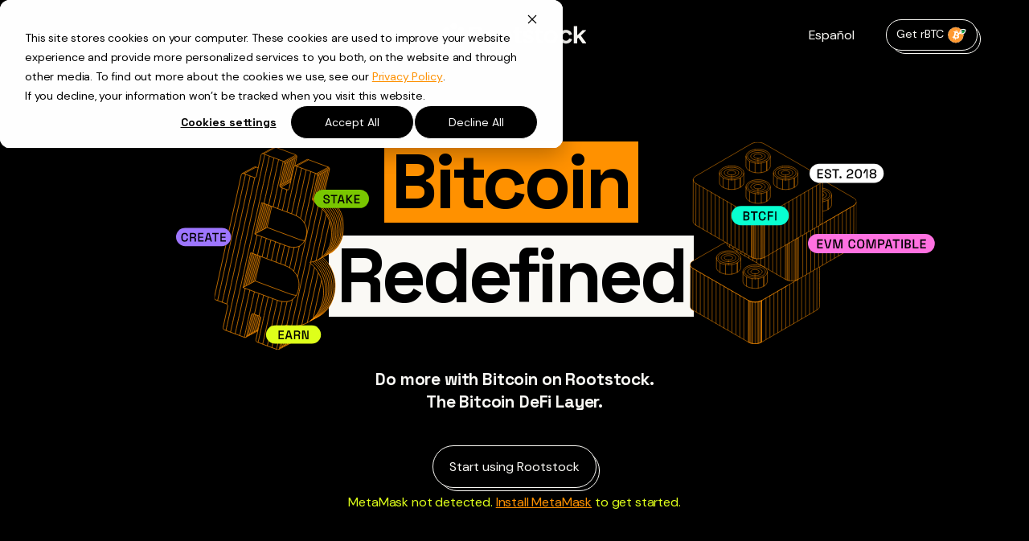

--- FILE ---
content_type: text/html; charset=utf-8
request_url: https://rootstock.io/
body_size: 139063
content:
<!DOCTYPE html><html lang="en-GB"><head><meta charSet="utf-8"/><meta http-equiv="x-ua-compatible" content="ie=edge"/><meta name="viewport" content="width=device-width, initial-scale=1, shrink-to-fit=no"/><meta name="generator" content="Gatsby 5.14.1"/><meta name="theme-color" content="#000000"/><meta name="description" content="Deploy EVM compatible smart contracts on Rootstock and with the security of the Bitcoin network. Scalable, interoperable &amp; fast. Start Building on Bitcoin." data-gatsby-head="true"/><meta property="og:title" content="Bitcoin Smart Contracts - Build on Bitcoin | Roostock (RSK)" data-gatsby-head="true"/><meta property="og:description" content="Deploy EVM compatible smart contracts on Rootstock and with the security of the Bitcoin network. Scalable, interoperable &amp; fast. Start Building on Bitcoin." data-gatsby-head="true"/><meta property="og:image" content="https://rootstock.io/og.png" data-gatsby-head="true"/><meta property="og:image:width" content="1200" data-gatsby-head="true"/><meta property="og:image:height" content="630" data-gatsby-head="true"/><meta name="twitter:card" content="summary_large_image" data-gatsby-head="true"/><meta name="twitter:title" content="Bitcoin Smart Contracts - Build on Bitcoin | Roostock (RSK)" data-gatsby-head="true"/><meta name="twitter:description" content="Deploy EVM compatible smart contracts on Rootstock and with the security of the Bitcoin network. Scalable, interoperable &amp; fast. Start Building on Bitcoin." data-gatsby-head="true"/><meta name="twitter:image" content="https://rootstock.io/og.png" data-gatsby-head="true"/><meta name="twitter:image:alt" content="Bitcoin Smart Contracts - Build on Bitcoin | Roostock (RSK)" data-gatsby-head="true"/><meta name="twitter:site" content="@rootstock_io" data-gatsby-head="true"/><style data-href="/styles.97d706163c729f65a2d5.css" data-identity="gatsby-global-css">@charset "UTF-8";:root{--bs-gray-100:#f8f9fa;--bs-gray-200:#e9ecef;--bs-gray-300:#dee2e6;--bs-gray-400:#ced4da;--bs-gray-500:#adb5bd;--bs-gray-600:#6c757d;--bs-gray-700:#495057;--bs-gray-800:#343a40;--bs-gray-900:#212529;--bs-primary:#ff9100;--bs-secondary:#6c757d;--bs-success:#79c600;--bs-info:#08ffd0;--bs-warning:#deff1a;--bs-danger:#dc3545;--bs-light:#f8f9fa;--bs-dark:#212529;--bs-blue:#0d6efd;--bs-indigo:#6610f2;--bs-purple:#9e76ff;--bs-pink:#ff70e0;--bs-red:#dc3545;--bs-orange:#ff9100;--bs-yellow:#deff1a;--bs-green:#79c600;--bs-teal:#20c997;--bs-cyan:#08ffd0;--bs-black:#000;--bs-white:#faf9f5;--bs-gray:#6c757d;--bs-gray-dark:#343a40;--bs-primary-rgb:255,145,0;--bs-secondary-rgb:108,117,125;--bs-success-rgb:121,198,0;--bs-info-rgb:8,255,208;--bs-warning-rgb:222,255,26;--bs-danger-rgb:220,53,69;--bs-light-rgb:248,249,250;--bs-dark-rgb:33,37,41;--bs-blue-rgb:13,110,253;--bs-indigo-rgb:102,16,242;--bs-purple-rgb:158,118,255;--bs-pink-rgb:255,112,224;--bs-red-rgb:220,53,69;--bs-orange-rgb:255,145,0;--bs-yellow-rgb:222,255,26;--bs-green-rgb:121,198,0;--bs-teal-rgb:32,201,151;--bs-cyan-rgb:8,255,208;--bs-gray-rgb:108,117,125;--bs-gray-dark-rgb:52,58,64;--bs-white-rgb:250,249,245;--bs-black-rgb:0,0,0;--bs-body-color-rgb:250,249,245;--bs-body-bg-rgb:0,0,0;--bs-font-sans-serif:"Rootstock Sans","Noto Sans","Liberation Sans",Arial,sans-serif,"Apple Color Emoji","Segoe UI Emoji","Segoe UI Symbol","Noto Color Emoji";--bs-font-monospace:SFMono-Regular,Menlo,Monaco,Consolas,"Liberation Mono","Courier New",monospace;--bs-gradient:linear-gradient(180deg,hsla(48,33%,97%,.15),hsla(48,33%,97%,0));--bs-body-font-family:var(--bs-font-sans-serif);--bs-body-font-size:1rem;--bs-body-font-weight:400;--bs-body-line-height:1.2;--bs-body-color:#faf9f5;--bs-body-bg:#000;--bs-border-width:1px;--bs-border-style:solid;--bs-border-color:#dee2e6;--bs-border-color-translucent:rgba(0,0,0,.175);--bs-border-radius:0.375rem;--bs-border-radius-sm:0.25rem;--bs-border-radius-lg:0.5rem;--bs-border-radius-xl:1rem;--bs-border-radius-2xl:3.5rem;--bs-border-radius-pill:50rem;--bs-link-color:#ff9100;--bs-link-hover-color:#cc7400;--bs-code-color:#ff70e0;--bs-highlight-bg:#deff1a}*,:after,:before{box-sizing:border-box}@media(prefers-reduced-motion:no-preference){:root{scroll-behavior:smooth}}body{-webkit-text-size-adjust:100%;-webkit-tap-highlight-color:rgba(0,0,0,0);background-color:var(--bs-body-bg);color:var(--bs-body-color);font-family:var(--bs-body-font-family);font-size:var(--bs-body-font-size);font-weight:var(--bs-body-font-weight);line-height:var(--bs-body-line-height);margin:0;text-align:var(--bs-body-text-align)}hr{border:0;border-top:1px solid;color:inherit;margin:1rem 0;opacity:.25}.h1,.h2,.h3,.h3-alt,.h4,.h5,.h6,h1,h2,h3,h4,h5,h6{font-weight:700;line-height:.9;margin-bottom:.5rem;margin-top:0}.h1,h1{font-size:calc(1.875rem + 7.5vw)}@media(min-width:1200px){.h1,h1{font-size:7.5rem}}.h2,h2{font-size:calc(1.725rem + 5.7vw)}@media(min-width:1200px){.h2,h2{font-size:6rem}}.h3,.h3-alt,h3{font-size:calc(1.475rem + 2.7vw)}@media(min-width:1200px){.h3,.h3-alt,h3{font-size:3.5rem}}.h4,h4{font-size:calc(1.3rem + .6vw)}@media(min-width:1200px){.h4,h4{font-size:1.75rem}}.h5,h5{font-size:calc(1.275rem + .3vw)}@media(min-width:1200px){.h5,h5{font-size:1.5rem}}.h6,h6{font-size:1rem}p{margin-bottom:1rem;margin-top:0}abbr[title]{cursor:help;-webkit-text-decoration:underline dotted;text-decoration:underline dotted;-webkit-text-decoration-skip-ink:none;text-decoration-skip-ink:none}address{font-style:normal;line-height:inherit;margin-bottom:1rem}ol,ul{padding-left:2rem}dl,ol,ul{margin-bottom:1rem;margin-top:0}ol ol,ol ul,ul ol,ul ul{margin-bottom:0}dt{font-weight:700}dd{margin-bottom:.5rem;margin-left:0}blockquote{margin:0 0 1rem}b,strong{font-weight:bolder}.small,small{font-size:.875em}.mark,mark{background-color:var(--bs-highlight-bg);padding:0 2px}sub,sup{font-size:.75em;line-height:0;position:relative;vertical-align:baseline}sub{bottom:-.25em}sup{top:-.5em}a{color:var(--bs-link-color);text-decoration:underline}a:hover{color:var(--bs-link-hover-color)}a:not([href]):not([class]),a:not([href]):not([class]):hover{color:inherit;text-decoration:none}code,kbd,pre,samp{font-family:var(--bs-font-monospace);font-size:1em}pre{display:block;font-size:.875em;margin-bottom:1rem;margin-top:0;overflow:auto}pre code{color:inherit;font-size:inherit;word-break:normal}code{word-wrap:break-word;color:var(--bs-code-color);font-size:.875em}a>code{color:inherit}kbd{background-color:var(--bs-body-color);border-radius:.25rem;color:var(--bs-body-bg);font-size:.875em;padding:.1875rem .375rem}kbd kbd{font-size:1em;padding:0}figure{margin:0 0 1rem}img,svg{vertical-align:middle}table{border-collapse:collapse;caption-side:bottom}caption{color:#6c757d;padding-bottom:.5rem;padding-top:.5rem;text-align:left}th{text-align:inherit;text-align:-webkit-match-parent}tbody,td,tfoot,th,thead,tr{border:0 solid;border-color:inherit}label{display:inline-block}button{border-radius:0}button:focus:not(:focus-visible){outline:0}button,input,optgroup,select,textarea{font-family:inherit;font-size:inherit;line-height:inherit;margin:0}button,select{text-transform:none}[role=button]{cursor:pointer}select{word-wrap:normal}select:disabled{opacity:1}[list]:not([type=date]):not([type=datetime-local]):not([type=month]):not([type=week]):not([type=time])::-webkit-calendar-picker-indicator{display:none!important}[type=button],[type=reset],[type=submit],button{-webkit-appearance:button}[type=button]:not(:disabled),[type=reset]:not(:disabled),[type=submit]:not(:disabled),button:not(:disabled){cursor:pointer}::-moz-focus-inner{border-style:none;padding:0}textarea{resize:vertical}fieldset{border:0;margin:0;min-width:0;padding:0}legend{float:left;font-size:calc(1.275rem + .3vw);line-height:inherit;margin-bottom:.5rem;padding:0;width:100%}@media(min-width:1200px){legend{font-size:1.5rem}}legend+*{clear:left}::-webkit-datetime-edit-day-field,::-webkit-datetime-edit-fields-wrapper,::-webkit-datetime-edit-hour-field,::-webkit-datetime-edit-minute,::-webkit-datetime-edit-month-field,::-webkit-datetime-edit-text,::-webkit-datetime-edit-year-field{padding:0}::-webkit-inner-spin-button{height:auto}[type=search]{-webkit-appearance:textfield;outline-offset:-2px}::-webkit-search-decoration{-webkit-appearance:none}::-webkit-color-swatch-wrapper{padding:0}::file-selector-button{-webkit-appearance:button;font:inherit}output{display:inline-block}iframe{border:0}summary{cursor:pointer;display:list-item}progress{vertical-align:baseline}[hidden]{display:none!important}.lead{font-size:1.25rem;font-weight:300}.display-1{font-size:calc(1.625rem + 4.5vw);font-weight:300;line-height:.9}@media(min-width:1200px){.display-1{font-size:5rem}}.display-2{font-size:calc(1.575rem + 3.9vw);font-weight:300;line-height:.9}@media(min-width:1200px){.display-2{font-size:4.5rem}}.display-3{font-size:calc(1.525rem + 3.3vw);font-weight:300;line-height:.9}@media(min-width:1200px){.display-3{font-size:4rem}}.display-4{font-size:calc(1.475rem + 2.7vw);font-weight:300;line-height:.9}@media(min-width:1200px){.display-4{font-size:3.5rem}}.display-5{font-size:calc(1.425rem + 2.1vw);font-weight:300;line-height:.9}@media(min-width:1200px){.display-5{font-size:3rem}}.display-6{font-size:calc(1.375rem + 1.5vw);font-weight:300;line-height:.9}@media(min-width:1200px){.display-6{font-size:2.5rem}}.list-inline,.list-unstyled{list-style:none;padding-left:0}.list-inline-item{display:inline-block}.list-inline-item:not(:last-child){margin-right:.5rem}.initialism{font-size:.875em;text-transform:uppercase}.blockquote{font-size:1.25rem;margin-bottom:1rem}.blockquote>:last-child{margin-bottom:0}.blockquote-footer{color:#6c757d;font-size:.875em;margin-bottom:1rem;margin-top:-1rem}.blockquote-footer:before{content:"— "}.img-fluid,.img-thumbnail{height:auto;max-width:100%}.img-thumbnail{background-color:#000;border:1px solid var(--bs-border-color);border-radius:.375rem;padding:.25rem}.figure{display:inline-block}.figure-img{line-height:1;margin-bottom:.5rem}.figure-caption{color:#6c757d;font-size:.875em}.container,.container-fluid,.container-xl{--bs-gutter-x:1.5rem;--bs-gutter-y:0;margin-left:auto;margin-right:auto;padding-left:calc(var(--bs-gutter-x)*.5);padding-right:calc(var(--bs-gutter-x)*.5);width:100%}@media(min-width:1200px){.container,.container-lg,.container-md,.container-sm,.container-xl{max-width:1440px}}.fade{transition:opacity .15s linear}@media(prefers-reduced-motion:reduce){.fade{transition:none}}.fade:not(.show){opacity:0}.collapse:not(.show){display:none}.collapsing{height:0;overflow:hidden;transition:height .35s ease}@media(prefers-reduced-motion:reduce){.collapsing{transition:none}}.collapsing.collapse-horizontal{height:auto;transition:width .35s ease;width:0}@media(prefers-reduced-motion:reduce){.collapsing.collapse-horizontal{transition:none}}.row{--bs-gutter-x:1.5rem;--bs-gutter-y:0;display:flex;flex-wrap:wrap;margin-left:calc(var(--bs-gutter-x)*-.5);margin-right:calc(var(--bs-gutter-x)*-.5);margin-top:calc(var(--bs-gutter-y)*-1)}.row>*{flex-shrink:0;margin-top:var(--bs-gutter-y);max-width:100%;padding-left:calc(var(--bs-gutter-x)*.5);padding-right:calc(var(--bs-gutter-x)*.5);width:100%}.col{flex:1 0}.row-cols-auto>*{flex:0 0 auto;width:auto}.row-cols-1>*{flex:0 0 auto;width:100%}.row-cols-2>*{flex:0 0 auto;width:50%}.row-cols-3>*{flex:0 0 auto;width:33.3333333333%}.row-cols-4>*{flex:0 0 auto;width:25%}.row-cols-5>*{flex:0 0 auto;width:20%}.row-cols-6>*{flex:0 0 auto;width:16.6666666667%}.col-auto{flex:0 0 auto;width:auto}.col-1{flex:0 0 auto;width:8.33333333%}.col-2{flex:0 0 auto;width:16.66666667%}.col-3{flex:0 0 auto;width:25%}.col-4{flex:0 0 auto;width:33.33333333%}.col-5{flex:0 0 auto;width:41.66666667%}.col-6{flex:0 0 auto;width:50%}.col-7{flex:0 0 auto;width:58.33333333%}.col-8{flex:0 0 auto;width:66.66666667%}.col-9{flex:0 0 auto;width:75%}.col-10{flex:0 0 auto;width:83.33333333%}.col-11{flex:0 0 auto;width:91.66666667%}.col-12{flex:0 0 auto;width:100%}.offset-1{margin-left:8.33333333%}.offset-2{margin-left:16.66666667%}.offset-3{margin-left:25%}.offset-4{margin-left:33.33333333%}.offset-5{margin-left:41.66666667%}.offset-6{margin-left:50%}.offset-7{margin-left:58.33333333%}.offset-8{margin-left:66.66666667%}.offset-9{margin-left:75%}.offset-10{margin-left:83.33333333%}.offset-11{margin-left:91.66666667%}.g-0,.gx-0{--bs-gutter-x:0}.g-0,.gy-0{--bs-gutter-y:0}.g-1,.gx-1{--bs-gutter-x:0.25rem}.g-1,.gy-1{--bs-gutter-y:0.25rem}.g-2,.gx-2{--bs-gutter-x:0.5rem}.g-2,.gy-2{--bs-gutter-y:0.5rem}.g-3,.gx-3{--bs-gutter-x:1rem}.g-3,.gy-3{--bs-gutter-y:1rem}.g-4,.gx-4{--bs-gutter-x:1.5rem}.g-4,.gy-4{--bs-gutter-y:1.5rem}.g-5,.gx-5{--bs-gutter-x:2rem}.g-5,.gy-5{--bs-gutter-y:2rem}.g-6,.gx-6{--bs-gutter-x:2.5rem}.g-6,.gy-6{--bs-gutter-y:2.5rem}.g-7,.gx-7{--bs-gutter-x:3rem}.g-7,.gy-7{--bs-gutter-y:3rem}.g-8,.gx-8{--bs-gutter-x:3.5rem}.g-8,.gy-8{--bs-gutter-y:3.5rem}.g-9,.gx-9{--bs-gutter-x:4rem}.g-9,.gy-9{--bs-gutter-y:4rem}.g-10,.gx-10{--bs-gutter-x:4.5rem}.g-10,.gy-10{--bs-gutter-y:4.5rem}.g-11,.gx-11{--bs-gutter-x:5rem}.g-11,.gy-11{--bs-gutter-y:5rem}.g-12,.gx-12{--bs-gutter-x:5.5rem}.g-12,.gy-12{--bs-gutter-y:5.5rem}.g-13,.gx-13{--bs-gutter-x:6rem}.g-13,.gy-13{--bs-gutter-y:6rem}.g-14,.gx-14{--bs-gutter-x:6.5rem}.g-14,.gy-14{--bs-gutter-y:6.5rem}.g-15,.gx-15{--bs-gutter-x:7rem}.g-15,.gy-15{--bs-gutter-y:7rem}.g-16,.gx-16{--bs-gutter-x:7.5rem}.g-16,.gy-16{--bs-gutter-y:7.5rem}.g-17,.gx-17{--bs-gutter-x:8rem}.g-17,.gy-17{--bs-gutter-y:8rem}.g-18,.gx-18{--bs-gutter-x:8.5rem}.g-18,.gy-18{--bs-gutter-y:8.5rem}.g-19,.gx-19{--bs-gutter-x:9rem}.g-19,.gy-19{--bs-gutter-y:9rem}.g-20,.gx-20{--bs-gutter-x:9.5rem}.g-20,.gy-20{--bs-gutter-y:9.5rem}.g-21,.gx-21{--bs-gutter-x:10rem}.g-21,.gy-21{--bs-gutter-y:10rem}@media(min-width:576px){.col-sm{flex:1 0}.row-cols-sm-auto>*{flex:0 0 auto;width:auto}.row-cols-sm-1>*{flex:0 0 auto;width:100%}.row-cols-sm-2>*{flex:0 0 auto;width:50%}.row-cols-sm-3>*{flex:0 0 auto;width:33.3333333333%}.row-cols-sm-4>*{flex:0 0 auto;width:25%}.row-cols-sm-5>*{flex:0 0 auto;width:20%}.row-cols-sm-6>*{flex:0 0 auto;width:16.6666666667%}.col-sm-auto{flex:0 0 auto;width:auto}.col-sm-1{flex:0 0 auto;width:8.33333333%}.col-sm-2{flex:0 0 auto;width:16.66666667%}.col-sm-3{flex:0 0 auto;width:25%}.col-sm-4{flex:0 0 auto;width:33.33333333%}.col-sm-5{flex:0 0 auto;width:41.66666667%}.col-sm-6{flex:0 0 auto;width:50%}.col-sm-7{flex:0 0 auto;width:58.33333333%}.col-sm-8{flex:0 0 auto;width:66.66666667%}.col-sm-9{flex:0 0 auto;width:75%}.col-sm-10{flex:0 0 auto;width:83.33333333%}.col-sm-11{flex:0 0 auto;width:91.66666667%}.col-sm-12{flex:0 0 auto;width:100%}.offset-sm-0{margin-left:0}.offset-sm-1{margin-left:8.33333333%}.offset-sm-2{margin-left:16.66666667%}.offset-sm-3{margin-left:25%}.offset-sm-4{margin-left:33.33333333%}.offset-sm-5{margin-left:41.66666667%}.offset-sm-6{margin-left:50%}.offset-sm-7{margin-left:58.33333333%}.offset-sm-8{margin-left:66.66666667%}.offset-sm-9{margin-left:75%}.offset-sm-10{margin-left:83.33333333%}.offset-sm-11{margin-left:91.66666667%}.g-sm-0,.gx-sm-0{--bs-gutter-x:0}.g-sm-0,.gy-sm-0{--bs-gutter-y:0}.g-sm-1,.gx-sm-1{--bs-gutter-x:0.25rem}.g-sm-1,.gy-sm-1{--bs-gutter-y:0.25rem}.g-sm-2,.gx-sm-2{--bs-gutter-x:0.5rem}.g-sm-2,.gy-sm-2{--bs-gutter-y:0.5rem}.g-sm-3,.gx-sm-3{--bs-gutter-x:1rem}.g-sm-3,.gy-sm-3{--bs-gutter-y:1rem}.g-sm-4,.gx-sm-4{--bs-gutter-x:1.5rem}.g-sm-4,.gy-sm-4{--bs-gutter-y:1.5rem}.g-sm-5,.gx-sm-5{--bs-gutter-x:2rem}.g-sm-5,.gy-sm-5{--bs-gutter-y:2rem}.g-sm-6,.gx-sm-6{--bs-gutter-x:2.5rem}.g-sm-6,.gy-sm-6{--bs-gutter-y:2.5rem}.g-sm-7,.gx-sm-7{--bs-gutter-x:3rem}.g-sm-7,.gy-sm-7{--bs-gutter-y:3rem}.g-sm-8,.gx-sm-8{--bs-gutter-x:3.5rem}.g-sm-8,.gy-sm-8{--bs-gutter-y:3.5rem}.g-sm-9,.gx-sm-9{--bs-gutter-x:4rem}.g-sm-9,.gy-sm-9{--bs-gutter-y:4rem}.g-sm-10,.gx-sm-10{--bs-gutter-x:4.5rem}.g-sm-10,.gy-sm-10{--bs-gutter-y:4.5rem}.g-sm-11,.gx-sm-11{--bs-gutter-x:5rem}.g-sm-11,.gy-sm-11{--bs-gutter-y:5rem}.g-sm-12,.gx-sm-12{--bs-gutter-x:5.5rem}.g-sm-12,.gy-sm-12{--bs-gutter-y:5.5rem}.g-sm-13,.gx-sm-13{--bs-gutter-x:6rem}.g-sm-13,.gy-sm-13{--bs-gutter-y:6rem}.g-sm-14,.gx-sm-14{--bs-gutter-x:6.5rem}.g-sm-14,.gy-sm-14{--bs-gutter-y:6.5rem}.g-sm-15,.gx-sm-15{--bs-gutter-x:7rem}.g-sm-15,.gy-sm-15{--bs-gutter-y:7rem}.g-sm-16,.gx-sm-16{--bs-gutter-x:7.5rem}.g-sm-16,.gy-sm-16{--bs-gutter-y:7.5rem}.g-sm-17,.gx-sm-17{--bs-gutter-x:8rem}.g-sm-17,.gy-sm-17{--bs-gutter-y:8rem}.g-sm-18,.gx-sm-18{--bs-gutter-x:8.5rem}.g-sm-18,.gy-sm-18{--bs-gutter-y:8.5rem}.g-sm-19,.gx-sm-19{--bs-gutter-x:9rem}.g-sm-19,.gy-sm-19{--bs-gutter-y:9rem}.g-sm-20,.gx-sm-20{--bs-gutter-x:9.5rem}.g-sm-20,.gy-sm-20{--bs-gutter-y:9.5rem}.g-sm-21,.gx-sm-21{--bs-gutter-x:10rem}.g-sm-21,.gy-sm-21{--bs-gutter-y:10rem}}@media(min-width:768px){.col-md{flex:1 0}.row-cols-md-auto>*{flex:0 0 auto;width:auto}.row-cols-md-1>*{flex:0 0 auto;width:100%}.row-cols-md-2>*{flex:0 0 auto;width:50%}.row-cols-md-3>*{flex:0 0 auto;width:33.3333333333%}.row-cols-md-4>*{flex:0 0 auto;width:25%}.row-cols-md-5>*{flex:0 0 auto;width:20%}.row-cols-md-6>*{flex:0 0 auto;width:16.6666666667%}.col-md-auto{flex:0 0 auto;width:auto}.col-md-1{flex:0 0 auto;width:8.33333333%}.col-md-2{flex:0 0 auto;width:16.66666667%}.col-md-3{flex:0 0 auto;width:25%}.col-md-4{flex:0 0 auto;width:33.33333333%}.col-md-5{flex:0 0 auto;width:41.66666667%}.col-md-6{flex:0 0 auto;width:50%}.col-md-7{flex:0 0 auto;width:58.33333333%}.col-md-8{flex:0 0 auto;width:66.66666667%}.col-md-9{flex:0 0 auto;width:75%}.col-md-10{flex:0 0 auto;width:83.33333333%}.col-md-11{flex:0 0 auto;width:91.66666667%}.col-md-12{flex:0 0 auto;width:100%}.offset-md-0{margin-left:0}.offset-md-1{margin-left:8.33333333%}.offset-md-2{margin-left:16.66666667%}.offset-md-3{margin-left:25%}.offset-md-4{margin-left:33.33333333%}.offset-md-5{margin-left:41.66666667%}.offset-md-6{margin-left:50%}.offset-md-7{margin-left:58.33333333%}.offset-md-8{margin-left:66.66666667%}.offset-md-9{margin-left:75%}.offset-md-10{margin-left:83.33333333%}.offset-md-11{margin-left:91.66666667%}.g-md-0,.gx-md-0{--bs-gutter-x:0}.g-md-0,.gy-md-0{--bs-gutter-y:0}.g-md-1,.gx-md-1{--bs-gutter-x:0.25rem}.g-md-1,.gy-md-1{--bs-gutter-y:0.25rem}.g-md-2,.gx-md-2{--bs-gutter-x:0.5rem}.g-md-2,.gy-md-2{--bs-gutter-y:0.5rem}.g-md-3,.gx-md-3{--bs-gutter-x:1rem}.g-md-3,.gy-md-3{--bs-gutter-y:1rem}.g-md-4,.gx-md-4{--bs-gutter-x:1.5rem}.g-md-4,.gy-md-4{--bs-gutter-y:1.5rem}.g-md-5,.gx-md-5{--bs-gutter-x:2rem}.g-md-5,.gy-md-5{--bs-gutter-y:2rem}.g-md-6,.gx-md-6{--bs-gutter-x:2.5rem}.g-md-6,.gy-md-6{--bs-gutter-y:2.5rem}.g-md-7,.gx-md-7{--bs-gutter-x:3rem}.g-md-7,.gy-md-7{--bs-gutter-y:3rem}.g-md-8,.gx-md-8{--bs-gutter-x:3.5rem}.g-md-8,.gy-md-8{--bs-gutter-y:3.5rem}.g-md-9,.gx-md-9{--bs-gutter-x:4rem}.g-md-9,.gy-md-9{--bs-gutter-y:4rem}.g-md-10,.gx-md-10{--bs-gutter-x:4.5rem}.g-md-10,.gy-md-10{--bs-gutter-y:4.5rem}.g-md-11,.gx-md-11{--bs-gutter-x:5rem}.g-md-11,.gy-md-11{--bs-gutter-y:5rem}.g-md-12,.gx-md-12{--bs-gutter-x:5.5rem}.g-md-12,.gy-md-12{--bs-gutter-y:5.5rem}.g-md-13,.gx-md-13{--bs-gutter-x:6rem}.g-md-13,.gy-md-13{--bs-gutter-y:6rem}.g-md-14,.gx-md-14{--bs-gutter-x:6.5rem}.g-md-14,.gy-md-14{--bs-gutter-y:6.5rem}.g-md-15,.gx-md-15{--bs-gutter-x:7rem}.g-md-15,.gy-md-15{--bs-gutter-y:7rem}.g-md-16,.gx-md-16{--bs-gutter-x:7.5rem}.g-md-16,.gy-md-16{--bs-gutter-y:7.5rem}.g-md-17,.gx-md-17{--bs-gutter-x:8rem}.g-md-17,.gy-md-17{--bs-gutter-y:8rem}.g-md-18,.gx-md-18{--bs-gutter-x:8.5rem}.g-md-18,.gy-md-18{--bs-gutter-y:8.5rem}.g-md-19,.gx-md-19{--bs-gutter-x:9rem}.g-md-19,.gy-md-19{--bs-gutter-y:9rem}.g-md-20,.gx-md-20{--bs-gutter-x:9.5rem}.g-md-20,.gy-md-20{--bs-gutter-y:9.5rem}.g-md-21,.gx-md-21{--bs-gutter-x:10rem}.g-md-21,.gy-md-21{--bs-gutter-y:10rem}}@media(min-width:992px){.col-lg{flex:1 0}.row-cols-lg-auto>*{flex:0 0 auto;width:auto}.row-cols-lg-1>*{flex:0 0 auto;width:100%}.row-cols-lg-2>*{flex:0 0 auto;width:50%}.row-cols-lg-3>*{flex:0 0 auto;width:33.3333333333%}.row-cols-lg-4>*{flex:0 0 auto;width:25%}.row-cols-lg-5>*{flex:0 0 auto;width:20%}.row-cols-lg-6>*{flex:0 0 auto;width:16.6666666667%}.col-lg-auto{flex:0 0 auto;width:auto}.col-lg-1{flex:0 0 auto;width:8.33333333%}.col-lg-2{flex:0 0 auto;width:16.66666667%}.col-lg-3{flex:0 0 auto;width:25%}.col-lg-4{flex:0 0 auto;width:33.33333333%}.col-lg-5{flex:0 0 auto;width:41.66666667%}.col-lg-6{flex:0 0 auto;width:50%}.col-lg-7{flex:0 0 auto;width:58.33333333%}.col-lg-8{flex:0 0 auto;width:66.66666667%}.col-lg-9{flex:0 0 auto;width:75%}.col-lg-10{flex:0 0 auto;width:83.33333333%}.col-lg-11{flex:0 0 auto;width:91.66666667%}.col-lg-12{flex:0 0 auto;width:100%}.offset-lg-0{margin-left:0}.offset-lg-1{margin-left:8.33333333%}.offset-lg-2{margin-left:16.66666667%}.offset-lg-3{margin-left:25%}.offset-lg-4{margin-left:33.33333333%}.offset-lg-5{margin-left:41.66666667%}.offset-lg-6{margin-left:50%}.offset-lg-7{margin-left:58.33333333%}.offset-lg-8{margin-left:66.66666667%}.offset-lg-9{margin-left:75%}.offset-lg-10{margin-left:83.33333333%}.offset-lg-11{margin-left:91.66666667%}.g-lg-0,.gx-lg-0{--bs-gutter-x:0}.g-lg-0,.gy-lg-0{--bs-gutter-y:0}.g-lg-1,.gx-lg-1{--bs-gutter-x:0.25rem}.g-lg-1,.gy-lg-1{--bs-gutter-y:0.25rem}.g-lg-2,.gx-lg-2{--bs-gutter-x:0.5rem}.g-lg-2,.gy-lg-2{--bs-gutter-y:0.5rem}.g-lg-3,.gx-lg-3{--bs-gutter-x:1rem}.g-lg-3,.gy-lg-3{--bs-gutter-y:1rem}.g-lg-4,.gx-lg-4{--bs-gutter-x:1.5rem}.g-lg-4,.gy-lg-4{--bs-gutter-y:1.5rem}.g-lg-5,.gx-lg-5{--bs-gutter-x:2rem}.g-lg-5,.gy-lg-5{--bs-gutter-y:2rem}.g-lg-6,.gx-lg-6{--bs-gutter-x:2.5rem}.g-lg-6,.gy-lg-6{--bs-gutter-y:2.5rem}.g-lg-7,.gx-lg-7{--bs-gutter-x:3rem}.g-lg-7,.gy-lg-7{--bs-gutter-y:3rem}.g-lg-8,.gx-lg-8{--bs-gutter-x:3.5rem}.g-lg-8,.gy-lg-8{--bs-gutter-y:3.5rem}.g-lg-9,.gx-lg-9{--bs-gutter-x:4rem}.g-lg-9,.gy-lg-9{--bs-gutter-y:4rem}.g-lg-10,.gx-lg-10{--bs-gutter-x:4.5rem}.g-lg-10,.gy-lg-10{--bs-gutter-y:4.5rem}.g-lg-11,.gx-lg-11{--bs-gutter-x:5rem}.g-lg-11,.gy-lg-11{--bs-gutter-y:5rem}.g-lg-12,.gx-lg-12{--bs-gutter-x:5.5rem}.g-lg-12,.gy-lg-12{--bs-gutter-y:5.5rem}.g-lg-13,.gx-lg-13{--bs-gutter-x:6rem}.g-lg-13,.gy-lg-13{--bs-gutter-y:6rem}.g-lg-14,.gx-lg-14{--bs-gutter-x:6.5rem}.g-lg-14,.gy-lg-14{--bs-gutter-y:6.5rem}.g-lg-15,.gx-lg-15{--bs-gutter-x:7rem}.g-lg-15,.gy-lg-15{--bs-gutter-y:7rem}.g-lg-16,.gx-lg-16{--bs-gutter-x:7.5rem}.g-lg-16,.gy-lg-16{--bs-gutter-y:7.5rem}.g-lg-17,.gx-lg-17{--bs-gutter-x:8rem}.g-lg-17,.gy-lg-17{--bs-gutter-y:8rem}.g-lg-18,.gx-lg-18{--bs-gutter-x:8.5rem}.g-lg-18,.gy-lg-18{--bs-gutter-y:8.5rem}.g-lg-19,.gx-lg-19{--bs-gutter-x:9rem}.g-lg-19,.gy-lg-19{--bs-gutter-y:9rem}.g-lg-20,.gx-lg-20{--bs-gutter-x:9.5rem}.g-lg-20,.gy-lg-20{--bs-gutter-y:9.5rem}.g-lg-21,.gx-lg-21{--bs-gutter-x:10rem}.g-lg-21,.gy-lg-21{--bs-gutter-y:10rem}}@media(min-width:1200px){.col-xl{flex:1 0}.row-cols-xl-auto>*{flex:0 0 auto;width:auto}.row-cols-xl-1>*{flex:0 0 auto;width:100%}.row-cols-xl-2>*{flex:0 0 auto;width:50%}.row-cols-xl-3>*{flex:0 0 auto;width:33.3333333333%}.row-cols-xl-4>*{flex:0 0 auto;width:25%}.row-cols-xl-5>*{flex:0 0 auto;width:20%}.row-cols-xl-6>*{flex:0 0 auto;width:16.6666666667%}.col-xl-auto{flex:0 0 auto;width:auto}.col-xl-1{flex:0 0 auto;width:8.33333333%}.col-xl-2{flex:0 0 auto;width:16.66666667%}.col-xl-3{flex:0 0 auto;width:25%}.col-xl-4{flex:0 0 auto;width:33.33333333%}.col-xl-5{flex:0 0 auto;width:41.66666667%}.col-xl-6{flex:0 0 auto;width:50%}.col-xl-7{flex:0 0 auto;width:58.33333333%}.col-xl-8{flex:0 0 auto;width:66.66666667%}.col-xl-9{flex:0 0 auto;width:75%}.col-xl-10{flex:0 0 auto;width:83.33333333%}.col-xl-11{flex:0 0 auto;width:91.66666667%}.col-xl-12{flex:0 0 auto;width:100%}.offset-xl-0{margin-left:0}.offset-xl-1{margin-left:8.33333333%}.offset-xl-2{margin-left:16.66666667%}.offset-xl-3{margin-left:25%}.offset-xl-4{margin-left:33.33333333%}.offset-xl-5{margin-left:41.66666667%}.offset-xl-6{margin-left:50%}.offset-xl-7{margin-left:58.33333333%}.offset-xl-8{margin-left:66.66666667%}.offset-xl-9{margin-left:75%}.offset-xl-10{margin-left:83.33333333%}.offset-xl-11{margin-left:91.66666667%}.g-xl-0,.gx-xl-0{--bs-gutter-x:0}.g-xl-0,.gy-xl-0{--bs-gutter-y:0}.g-xl-1,.gx-xl-1{--bs-gutter-x:0.25rem}.g-xl-1,.gy-xl-1{--bs-gutter-y:0.25rem}.g-xl-2,.gx-xl-2{--bs-gutter-x:0.5rem}.g-xl-2,.gy-xl-2{--bs-gutter-y:0.5rem}.g-xl-3,.gx-xl-3{--bs-gutter-x:1rem}.g-xl-3,.gy-xl-3{--bs-gutter-y:1rem}.g-xl-4,.gx-xl-4{--bs-gutter-x:1.5rem}.g-xl-4,.gy-xl-4{--bs-gutter-y:1.5rem}.g-xl-5,.gx-xl-5{--bs-gutter-x:2rem}.g-xl-5,.gy-xl-5{--bs-gutter-y:2rem}.g-xl-6,.gx-xl-6{--bs-gutter-x:2.5rem}.g-xl-6,.gy-xl-6{--bs-gutter-y:2.5rem}.g-xl-7,.gx-xl-7{--bs-gutter-x:3rem}.g-xl-7,.gy-xl-7{--bs-gutter-y:3rem}.g-xl-8,.gx-xl-8{--bs-gutter-x:3.5rem}.g-xl-8,.gy-xl-8{--bs-gutter-y:3.5rem}.g-xl-9,.gx-xl-9{--bs-gutter-x:4rem}.g-xl-9,.gy-xl-9{--bs-gutter-y:4rem}.g-xl-10,.gx-xl-10{--bs-gutter-x:4.5rem}.g-xl-10,.gy-xl-10{--bs-gutter-y:4.5rem}.g-xl-11,.gx-xl-11{--bs-gutter-x:5rem}.g-xl-11,.gy-xl-11{--bs-gutter-y:5rem}.g-xl-12,.gx-xl-12{--bs-gutter-x:5.5rem}.g-xl-12,.gy-xl-12{--bs-gutter-y:5.5rem}.g-xl-13,.gx-xl-13{--bs-gutter-x:6rem}.g-xl-13,.gy-xl-13{--bs-gutter-y:6rem}.g-xl-14,.gx-xl-14{--bs-gutter-x:6.5rem}.g-xl-14,.gy-xl-14{--bs-gutter-y:6.5rem}.g-xl-15,.gx-xl-15{--bs-gutter-x:7rem}.g-xl-15,.gy-xl-15{--bs-gutter-y:7rem}.g-xl-16,.gx-xl-16{--bs-gutter-x:7.5rem}.g-xl-16,.gy-xl-16{--bs-gutter-y:7.5rem}.g-xl-17,.gx-xl-17{--bs-gutter-x:8rem}.g-xl-17,.gy-xl-17{--bs-gutter-y:8rem}.g-xl-18,.gx-xl-18{--bs-gutter-x:8.5rem}.g-xl-18,.gy-xl-18{--bs-gutter-y:8.5rem}.g-xl-19,.gx-xl-19{--bs-gutter-x:9rem}.g-xl-19,.gy-xl-19{--bs-gutter-y:9rem}.g-xl-20,.gx-xl-20{--bs-gutter-x:9.5rem}.g-xl-20,.gy-xl-20{--bs-gutter-y:9.5rem}.g-xl-21,.gx-xl-21{--bs-gutter-x:10rem}.g-xl-21,.gy-xl-21{--bs-gutter-y:10rem}}@media(min-width:1400px){.col-xxl{flex:1 0}.row-cols-xxl-auto>*{flex:0 0 auto;width:auto}.row-cols-xxl-1>*{flex:0 0 auto;width:100%}.row-cols-xxl-2>*{flex:0 0 auto;width:50%}.row-cols-xxl-3>*{flex:0 0 auto;width:33.3333333333%}.row-cols-xxl-4>*{flex:0 0 auto;width:25%}.row-cols-xxl-5>*{flex:0 0 auto;width:20%}.row-cols-xxl-6>*{flex:0 0 auto;width:16.6666666667%}.col-xxl-auto{flex:0 0 auto;width:auto}.col-xxl-1{flex:0 0 auto;width:8.33333333%}.col-xxl-2{flex:0 0 auto;width:16.66666667%}.col-xxl-3{flex:0 0 auto;width:25%}.col-xxl-4{flex:0 0 auto;width:33.33333333%}.col-xxl-5{flex:0 0 auto;width:41.66666667%}.col-xxl-6{flex:0 0 auto;width:50%}.col-xxl-7{flex:0 0 auto;width:58.33333333%}.col-xxl-8{flex:0 0 auto;width:66.66666667%}.col-xxl-9{flex:0 0 auto;width:75%}.col-xxl-10{flex:0 0 auto;width:83.33333333%}.col-xxl-11{flex:0 0 auto;width:91.66666667%}.col-xxl-12{flex:0 0 auto;width:100%}.offset-xxl-0{margin-left:0}.offset-xxl-1{margin-left:8.33333333%}.offset-xxl-2{margin-left:16.66666667%}.offset-xxl-3{margin-left:25%}.offset-xxl-4{margin-left:33.33333333%}.offset-xxl-5{margin-left:41.66666667%}.offset-xxl-6{margin-left:50%}.offset-xxl-7{margin-left:58.33333333%}.offset-xxl-8{margin-left:66.66666667%}.offset-xxl-9{margin-left:75%}.offset-xxl-10{margin-left:83.33333333%}.offset-xxl-11{margin-left:91.66666667%}.g-xxl-0,.gx-xxl-0{--bs-gutter-x:0}.g-xxl-0,.gy-xxl-0{--bs-gutter-y:0}.g-xxl-1,.gx-xxl-1{--bs-gutter-x:0.25rem}.g-xxl-1,.gy-xxl-1{--bs-gutter-y:0.25rem}.g-xxl-2,.gx-xxl-2{--bs-gutter-x:0.5rem}.g-xxl-2,.gy-xxl-2{--bs-gutter-y:0.5rem}.g-xxl-3,.gx-xxl-3{--bs-gutter-x:1rem}.g-xxl-3,.gy-xxl-3{--bs-gutter-y:1rem}.g-xxl-4,.gx-xxl-4{--bs-gutter-x:1.5rem}.g-xxl-4,.gy-xxl-4{--bs-gutter-y:1.5rem}.g-xxl-5,.gx-xxl-5{--bs-gutter-x:2rem}.g-xxl-5,.gy-xxl-5{--bs-gutter-y:2rem}.g-xxl-6,.gx-xxl-6{--bs-gutter-x:2.5rem}.g-xxl-6,.gy-xxl-6{--bs-gutter-y:2.5rem}.g-xxl-7,.gx-xxl-7{--bs-gutter-x:3rem}.g-xxl-7,.gy-xxl-7{--bs-gutter-y:3rem}.g-xxl-8,.gx-xxl-8{--bs-gutter-x:3.5rem}.g-xxl-8,.gy-xxl-8{--bs-gutter-y:3.5rem}.g-xxl-9,.gx-xxl-9{--bs-gutter-x:4rem}.g-xxl-9,.gy-xxl-9{--bs-gutter-y:4rem}.g-xxl-10,.gx-xxl-10{--bs-gutter-x:4.5rem}.g-xxl-10,.gy-xxl-10{--bs-gutter-y:4.5rem}.g-xxl-11,.gx-xxl-11{--bs-gutter-x:5rem}.g-xxl-11,.gy-xxl-11{--bs-gutter-y:5rem}.g-xxl-12,.gx-xxl-12{--bs-gutter-x:5.5rem}.g-xxl-12,.gy-xxl-12{--bs-gutter-y:5.5rem}.g-xxl-13,.gx-xxl-13{--bs-gutter-x:6rem}.g-xxl-13,.gy-xxl-13{--bs-gutter-y:6rem}.g-xxl-14,.gx-xxl-14{--bs-gutter-x:6.5rem}.g-xxl-14,.gy-xxl-14{--bs-gutter-y:6.5rem}.g-xxl-15,.gx-xxl-15{--bs-gutter-x:7rem}.g-xxl-15,.gy-xxl-15{--bs-gutter-y:7rem}.g-xxl-16,.gx-xxl-16{--bs-gutter-x:7.5rem}.g-xxl-16,.gy-xxl-16{--bs-gutter-y:7.5rem}.g-xxl-17,.gx-xxl-17{--bs-gutter-x:8rem}.g-xxl-17,.gy-xxl-17{--bs-gutter-y:8rem}.g-xxl-18,.gx-xxl-18{--bs-gutter-x:8.5rem}.g-xxl-18,.gy-xxl-18{--bs-gutter-y:8.5rem}.g-xxl-19,.gx-xxl-19{--bs-gutter-x:9rem}.g-xxl-19,.gy-xxl-19{--bs-gutter-y:9rem}.g-xxl-20,.gx-xxl-20{--bs-gutter-x:9.5rem}.g-xxl-20,.gy-xxl-20{--bs-gutter-y:9.5rem}.g-xxl-21,.gx-xxl-21{--bs-gutter-x:10rem}.g-xxl-21,.gy-xxl-21{--bs-gutter-y:10rem}}.clearfix:after{clear:both;content:"";display:block}.text-bg-primary{background-color:RGBA(255,145,0,var(--bs-bg-opacity,1))!important;color:#000!important}.text-bg-secondary{background-color:RGBA(108,117,125,var(--bs-bg-opacity,1))!important;color:#faf9f5!important}.text-bg-success{background-color:RGBA(121,198,0,var(--bs-bg-opacity,1))!important;color:#000!important}.text-bg-info{background-color:RGBA(8,255,208,var(--bs-bg-opacity,1))!important;color:#000!important}.text-bg-warning{background-color:RGBA(222,255,26,var(--bs-bg-opacity,1))!important;color:#000!important}.text-bg-danger{background-color:RGBA(220,53,69,var(--bs-bg-opacity,1))!important;color:#faf9f5!important}.text-bg-light{background-color:RGBA(248,249,250,var(--bs-bg-opacity,1))!important;color:#000!important}.text-bg-dark{background-color:RGBA(33,37,41,var(--bs-bg-opacity,1))!important;color:#faf9f5!important}.text-bg-blue{background-color:RGBA(13,110,253,var(--bs-bg-opacity,1))!important;color:#faf9f5!important}.text-bg-indigo{background-color:RGBA(102,16,242,var(--bs-bg-opacity,1))!important;color:#faf9f5!important}.text-bg-purple{background-color:RGBA(158,118,255,var(--bs-bg-opacity,1))!important;color:#faf9f5!important}.text-bg-pink{background-color:RGBA(255,112,224,var(--bs-bg-opacity,1))!important;color:#000!important}.text-bg-red{background-color:RGBA(220,53,69,var(--bs-bg-opacity,1))!important;color:#faf9f5!important}.text-bg-orange{background-color:RGBA(255,145,0,var(--bs-bg-opacity,1))!important;color:#000!important}.text-bg-yellow{background-color:RGBA(222,255,26,var(--bs-bg-opacity,1))!important;color:#000!important}.text-bg-green{background-color:RGBA(121,198,0,var(--bs-bg-opacity,1))!important;color:#000!important}.text-bg-teal{background-color:RGBA(32,201,151,var(--bs-bg-opacity,1))!important;color:#000!important}.text-bg-cyan{background-color:RGBA(8,255,208,var(--bs-bg-opacity,1))!important;color:#000!important}.text-bg-black{background-color:RGBA(0,0,0,var(--bs-bg-opacity,1))!important;color:#faf9f5!important}.text-bg-white{background-color:RGBA(250,249,245,var(--bs-bg-opacity,1))!important;color:#000!important}.text-bg-gray{background-color:RGBA(108,117,125,var(--bs-bg-opacity,1))!important;color:#faf9f5!important}.text-bg-gray-dark{background-color:RGBA(52,58,64,var(--bs-bg-opacity,1))!important;color:#faf9f5!important}.link-primary{color:#ff9100!important}.link-primary:focus,.link-primary:hover{color:#ffa733!important}.link-secondary{color:#6c757d!important}.link-secondary:focus,.link-secondary:hover{color:#565e64!important}.link-success{color:#79c600!important}.link-success:focus,.link-success:hover{color:#94d133!important}.link-info{color:#08ffd0!important}.link-info:focus,.link-info:hover{color:#39ffd9!important}.link-warning{color:#deff1a!important}.link-warning:focus,.link-warning:hover{color:#e5ff48!important}.link-danger{color:#dc3545!important}.link-danger:focus,.link-danger:hover{color:#b02a37!important}.link-light{color:#f8f9fa!important}.link-light:focus,.link-light:hover{color:#f9fafb!important}.link-dark{color:#212529!important}.link-dark:focus,.link-dark:hover{color:#1a1e21!important}.link-blue{color:#0d6efd!important}.link-blue:focus,.link-blue:hover{color:#0a58ca!important}.link-indigo{color:#6610f2!important}.link-indigo:focus,.link-indigo:hover{color:#520dc2!important}.link-purple{color:#9e76ff!important}.link-purple:focus,.link-purple:hover{color:#7e5ecc!important}.link-pink{color:#ff70e0!important}.link-pink:focus,.link-pink:hover{color:#ff8de6!important}.link-red{color:#dc3545!important}.link-red:focus,.link-red:hover{color:#b02a37!important}.link-orange{color:#ff9100!important}.link-orange:focus,.link-orange:hover{color:#ffa733!important}.link-yellow{color:#deff1a!important}.link-yellow:focus,.link-yellow:hover{color:#e5ff48!important}.link-green{color:#79c600!important}.link-green:focus,.link-green:hover{color:#94d133!important}.link-teal{color:#20c997!important}.link-teal:focus,.link-teal:hover{color:#4dd4ac!important}.link-cyan{color:#08ffd0!important}.link-cyan:focus,.link-cyan:hover{color:#39ffd9!important}.link-black,.link-black:focus,.link-black:hover{color:#000!important}.link-white{color:#faf9f5!important}.link-white:focus,.link-white:hover{color:#fbfaf7!important}.link-gray{color:#6c757d!important}.link-gray:focus,.link-gray:hover{color:#565e64!important}.link-gray-dark{color:#343a40!important}.link-gray-dark:focus,.link-gray-dark:hover{color:#2a2e33!important}.ratio{position:relative;width:100%}.ratio:before{content:"";display:block;padding-top:var(--bs-aspect-ratio)}.ratio>*{height:100%;left:0;position:absolute;top:0;width:100%}.ratio-1x1{--bs-aspect-ratio:100%}.ratio-4x3{--bs-aspect-ratio:75%}.ratio-16x9{--bs-aspect-ratio:56.25%}.ratio-21x9{--bs-aspect-ratio:42.8571428571%}.fixed-top{top:0}.fixed-bottom,.fixed-top{left:0;position:fixed;right:0;z-index:1030}.fixed-bottom{bottom:0}.sticky-top{top:0}.sticky-bottom,.sticky-top{position:sticky;z-index:1020}.sticky-bottom{bottom:0}@media(min-width:576px){.sticky-sm-top{position:sticky;top:0;z-index:1020}.sticky-sm-bottom{bottom:0;position:sticky;z-index:1020}}@media(min-width:768px){.sticky-md-top{position:sticky;top:0;z-index:1020}.sticky-md-bottom{bottom:0;position:sticky;z-index:1020}}@media(min-width:992px){.sticky-lg-top{position:sticky;top:0;z-index:1020}.sticky-lg-bottom{bottom:0;position:sticky;z-index:1020}}@media(min-width:1200px){.sticky-xl-top{position:sticky;top:0;z-index:1020}.sticky-xl-bottom{bottom:0;position:sticky;z-index:1020}}@media(min-width:1400px){.sticky-xxl-top{position:sticky;top:0;z-index:1020}.sticky-xxl-bottom{bottom:0;position:sticky;z-index:1020}}.hstack{align-items:center;flex-direction:row}.hstack,.vstack{align-self:stretch;display:flex}.vstack{flex:1 1 auto;flex-direction:column}.visually-hidden,.visually-hidden-focusable:not(:focus):not(:focus-within){clip:rect(0,0,0,0)!important;border:0!important;height:1px!important;margin:-1px!important;overflow:hidden!important;padding:0!important;position:absolute!important;white-space:nowrap!important;width:1px!important}.stretched-link:after{bottom:0;content:"";left:0;position:absolute;right:0;top:0;z-index:1}.text-truncate{overflow:hidden;text-overflow:ellipsis;white-space:nowrap}.vr{align-self:stretch;background-color:currentcolor;display:inline-block;min-height:1em;opacity:.25;width:1px}.table{--bs-table-color:var(--bs-body-color);--bs-table-bg:transparent;--bs-table-border-color:var(--bs-border-color);--bs-table-accent-bg:transparent;--bs-table-striped-color:var(--bs-body-color);--bs-table-striped-bg:rgba(0,0,0,.05);--bs-table-active-color:var(--bs-body-color);--bs-table-active-bg:rgba(0,0,0,.1);--bs-table-hover-color:var(--bs-body-color);--bs-table-hover-bg:rgba(0,0,0,.075);border-color:var(--bs-table-border-color);color:var(--bs-table-color);margin-bottom:1rem;vertical-align:top;width:100%}.table>:not(caption)>*>*{background-color:var(--bs-table-bg);border-bottom-width:1px;box-shadow:inset 0 0 0 9999px var(--bs-table-accent-bg);padding:.5rem}.table>tbody{vertical-align:inherit}.table>thead{vertical-align:bottom}.table-group-divider{border-top:2px solid}.caption-top{caption-side:top}.table-sm>:not(caption)>*>*{padding:.25rem}.table-bordered>:not(caption)>*{border-width:1px 0}.table-bordered>:not(caption)>*>*{border-width:0 1px}.table-borderless>:not(caption)>*>*{border-bottom-width:0}.table-borderless>:not(:first-child){border-top-width:0}.table-striped-columns>:not(caption)>tr>:nth-child(2n),.table-striped>tbody>tr:nth-of-type(odd)>*{--bs-table-accent-bg:var(--bs-table-striped-bg);color:var(--bs-table-striped-color)}.table-active{--bs-table-accent-bg:var(--bs-table-active-bg);color:var(--bs-table-active-color)}.table-hover>tbody>tr:hover>*{--bs-table-accent-bg:var(--bs-table-hover-bg);color:var(--bs-table-hover-color)}.table-primary{--bs-table-color:#000;--bs-table-bg:#ffe9cc;--bs-table-border-color:#e6d2b8;--bs-table-striped-bg:#f2ddc2;--bs-table-striped-color:#000;--bs-table-active-bg:#e6d2b8;--bs-table-active-color:#000;--bs-table-hover-bg:#ecd8bd;--bs-table-hover-color:#000}.table-primary,.table-secondary{border-color:var(--bs-table-border-color);color:var(--bs-table-color)}.table-secondary{--bs-table-color:#000;--bs-table-bg:#e2e3e5;--bs-table-border-color:#cbccce;--bs-table-striped-bg:#d7d8da;--bs-table-striped-color:#000;--bs-table-active-bg:#cbccce;--bs-table-active-color:#000;--bs-table-hover-bg:#d1d2d4;--bs-table-hover-color:#000}.table-success{--bs-table-color:#000;--bs-table-bg:#e4f4cc;--bs-table-border-color:#cddcb8;--bs-table-striped-bg:#d9e8c2;--bs-table-striped-color:#000;--bs-table-active-bg:#cddcb8;--bs-table-active-color:#000;--bs-table-hover-bg:#d3e2bd;--bs-table-hover-color:#000}.table-info,.table-success{border-color:var(--bs-table-border-color);color:var(--bs-table-color)}.table-info{--bs-table-color:#000;--bs-table-bg:#cefff6;--bs-table-border-color:#b9e6dd;--bs-table-striped-bg:#c4f2ea;--bs-table-striped-color:#000;--bs-table-active-bg:#b9e6dd;--bs-table-active-color:#000;--bs-table-hover-bg:#bfece4;--bs-table-hover-color:#000}.table-warning{--bs-table-color:#000;--bs-table-bg:#f8ffd1;--bs-table-border-color:#dfe6bc;--bs-table-striped-bg:#ecf2c7;--bs-table-striped-color:#000;--bs-table-active-bg:#dfe6bc;--bs-table-active-color:#000;--bs-table-hover-bg:#e5ecc1;--bs-table-hover-color:#000}.table-danger,.table-warning{border-color:var(--bs-table-border-color);color:var(--bs-table-color)}.table-danger{--bs-table-color:#000;--bs-table-bg:#f8d7da;--bs-table-border-color:#dfc2c4;--bs-table-striped-bg:#eccccf;--bs-table-striped-color:#000;--bs-table-active-bg:#dfc2c4;--bs-table-active-color:#000;--bs-table-hover-bg:#e5c7ca;--bs-table-hover-color:#000}.table-light{--bs-table-color:#000;--bs-table-bg:#f8f9fa;--bs-table-border-color:#dfe0e1;--bs-table-striped-bg:#ecedee;--bs-table-striped-color:#000;--bs-table-active-bg:#dfe0e1;--bs-table-active-color:#000;--bs-table-hover-bg:#e5e6e7;--bs-table-hover-color:#000}.table-dark,.table-light{border-color:var(--bs-table-border-color);color:var(--bs-table-color)}.table-dark{--bs-table-color:#faf9f5;--bs-table-bg:#212529;--bs-table-border-color:#373a3d;--bs-table-striped-bg:#2c3033;--bs-table-striped-color:#faf9f5;--bs-table-active-bg:#373a3d;--bs-table-active-color:#faf9f5;--bs-table-hover-bg:#313538;--bs-table-hover-color:#faf9f5}.table-responsive{-webkit-overflow-scrolling:touch;overflow-x:auto}@media(max-width:575.98px){.table-responsive-sm{-webkit-overflow-scrolling:touch;overflow-x:auto}}@media(max-width:767.98px){.table-responsive-md{-webkit-overflow-scrolling:touch;overflow-x:auto}}@media(max-width:991.98px){.table-responsive-lg{-webkit-overflow-scrolling:touch;overflow-x:auto}}@media(max-width:1199.98px){.table-responsive-xl{-webkit-overflow-scrolling:touch;overflow-x:auto}}@media(max-width:1399.98px){.table-responsive-xxl{-webkit-overflow-scrolling:touch;overflow-x:auto}}.pagination{--bs-pagination-padding-x:0.75rem;--bs-pagination-padding-y:0.375rem;--bs-pagination-font-size:1rem;--bs-pagination-color:var(--bs-link-color);--bs-pagination-bg:#faf9f5;--bs-pagination-border-width:1px;--bs-pagination-border-color:#dee2e6;--bs-pagination-border-radius:0.375rem;--bs-pagination-hover-color:var(--bs-link-hover-color);--bs-pagination-hover-bg:#e9ecef;--bs-pagination-hover-border-color:#dee2e6;--bs-pagination-focus-color:var(--bs-link-hover-color);--bs-pagination-focus-bg:#e9ecef;--bs-pagination-focus-box-shadow:0 0 0 0.25rem rgba(255,145,0,.25);--bs-pagination-active-color:#faf9f5;--bs-pagination-active-bg:#ff9100;--bs-pagination-active-border-color:#ff9100;--bs-pagination-disabled-color:#6c757d;--bs-pagination-disabled-bg:#faf9f5;--bs-pagination-disabled-border-color:#dee2e6;display:flex;list-style:none;padding-left:0}.page-link{background-color:var(--bs-pagination-bg);border:var(--bs-pagination-border-width) solid var(--bs-pagination-border-color);color:var(--bs-pagination-color);display:block;font-size:var(--bs-pagination-font-size);padding:var(--bs-pagination-padding-y) var(--bs-pagination-padding-x);position:relative;text-decoration:none;transition:color .15s ease-in-out,background-color .15s ease-in-out,border-color .15s ease-in-out,box-shadow .15s ease-in-out}@media(prefers-reduced-motion:reduce){.page-link{transition:none}}.page-link:hover{background-color:var(--bs-pagination-hover-bg);border-color:var(--bs-pagination-hover-border-color);color:var(--bs-pagination-hover-color);z-index:2}.page-link:focus{background-color:var(--bs-pagination-focus-bg);box-shadow:var(--bs-pagination-focus-box-shadow);color:var(--bs-pagination-focus-color);outline:0;z-index:3}.active>.page-link,.page-link.active{background-color:var(--bs-pagination-active-bg);border-color:var(--bs-pagination-active-border-color);color:var(--bs-pagination-active-color);z-index:3}.disabled>.page-link,.page-link.disabled{background-color:var(--bs-pagination-disabled-bg);border-color:var(--bs-pagination-disabled-border-color);color:var(--bs-pagination-disabled-color);pointer-events:none}.page-item:not(:first-child) .page-link{margin-left:-1px}.page-item:first-child .page-link{border-bottom-left-radius:var(--bs-pagination-border-radius);border-top-left-radius:var(--bs-pagination-border-radius)}.page-item:last-child .page-link{border-bottom-right-radius:var(--bs-pagination-border-radius);border-top-right-radius:var(--bs-pagination-border-radius)}.pagination-lg{--bs-pagination-padding-x:1.5rem;--bs-pagination-padding-y:0.75rem;--bs-pagination-font-size:1.25rem;--bs-pagination-border-radius:0.5rem}.pagination-sm{--bs-pagination-padding-x:0.5rem;--bs-pagination-padding-y:0.25rem;--bs-pagination-font-size:0.875rem;--bs-pagination-border-radius:0.25rem}.form-label{color:hsla(48,33%,97%,.3);margin-bottom:.5rem}.col-form-label{color:hsla(48,33%,97%,.3);font-size:inherit;line-height:1.2;margin-bottom:0;padding-bottom:calc(1rem + 1px);padding-top:calc(1rem + 1px)}.col-form-label-lg{font-size:1.25rem;padding-bottom:calc(.5rem + 1px);padding-top:calc(.5rem + 1px)}.col-form-label-sm{font-size:.875rem;padding-bottom:calc(.25rem + 1px);padding-top:calc(.25rem + 1px)}.form-text{color:#6c757d;font-size:.875em;margin-top:.25rem}.contact-form input,.form-control,.subscribe-form input[type=email]{appearance:none;background-clip:padding-box;background-color:#181818;border:1px solid #faf9f5;border-radius:40px;color:#faf9f5;display:block;font-family:var(--bs-font-sans-serif);font-size:1rem;font-weight:400;line-height:1.2;padding:1rem;transition:border-color .15s ease-in-out,box-shadow .15s ease-in-out;width:100%}@media(prefers-reduced-motion:reduce){.contact-form input,.form-control,.subscribe-form input[type=email]{transition:none}}.contact-form input[type=file],.form-control[type=file],.subscribe-form input[type=file][type=email]{overflow:hidden}.contact-form input[type=file]:not(:disabled):not([readonly]),.form-control[type=file]:not(:disabled):not([readonly]),.subscribe-form input[type=file][type=email]:not(:disabled):not([readonly]){cursor:pointer}.contact-form input:focus,.form-control:focus,.subscribe-form input[type=email]:focus{background-color:#181818;border-color:#ffc880;box-shadow:none;color:#faf9f5;outline:0}.contact-form input::-webkit-date-and-time-value,.form-control::-webkit-date-and-time-value,.subscribe-form input[type=email]::-webkit-date-and-time-value{height:1.2em}.contact-form input::placeholder,.form-control::placeholder,.subscribe-form input[type=email]::placeholder{color:hsla(48,33%,97%,.3);opacity:1}.contact-form input:disabled,.form-control:disabled,.subscribe-form input[type=email]:disabled{background-color:#e9ecef;opacity:1}.contact-form input::file-selector-button,.form-control::file-selector-button,.subscribe-form input[type=email]::file-selector-button{background-color:#e9ecef;border:0 solid;border-color:inherit;border-inline-end-width:1px;border-radius:0;color:#faf9f5;margin:-1rem;margin-inline-end:1rem;padding:1rem;pointer-events:none;transition:color .15s ease-in-out,background-color .15s ease-in-out,border-color .15s ease-in-out,box-shadow .15s ease-in-out}@media(prefers-reduced-motion:reduce){.contact-form input::file-selector-button,.form-control::file-selector-button,.subscribe-form input[type=email]::file-selector-button{transition:none}}.contact-form input:hover:not(:disabled):not([readonly])::file-selector-button,.form-control:hover:not(:disabled):not([readonly])::file-selector-button,.subscribe-form input[type=email]:hover:not(:disabled):not([readonly])::file-selector-button{background-color:#dde0e3}.form-control-plaintext{background-color:transparent;border:solid transparent;border-width:1px 0;color:#faf9f5;display:block;line-height:1.2;margin-bottom:0;padding:1rem 0;width:100%}.form-control-plaintext:focus{outline:0}.form-control-plaintext.form-control-lg,.form-control-plaintext.form-control-sm{padding-left:0;padding-right:0}.form-control-sm{border-radius:.25rem;font-size:.875rem;min-height:calc(1.2em + .5rem + 2px);padding:.25rem .5rem}.form-control-sm::file-selector-button{margin:-.25rem -.5rem;margin-inline-end:.5rem;padding:.25rem .5rem}.form-control-lg{border-radius:.5rem;font-size:1.25rem;min-height:calc(1.2em + 1rem + 2px);padding:.5rem 1rem}.form-control-lg::file-selector-button{margin:-.5rem -1rem;margin-inline-end:1rem;padding:.5rem 1rem}textarea.form-control{min-height:calc(1.2em + 2rem + 2px)}textarea.form-control-sm{min-height:calc(1.2em + .5rem + 2px)}textarea.form-control-lg{min-height:calc(1.2em + 1rem + 2px)}.form-control-color{height:calc(1.2em + 2rem + 2px);padding:1rem;width:3rem}.form-control-color:not(:disabled):not([readonly]){cursor:pointer}.form-control-color::-moz-color-swatch{border:0!important;border-radius:40px}.form-control-color::-webkit-color-swatch{border-radius:40px}.form-control-color.form-control-sm{height:calc(1.2em + .5rem + 2px)}.form-control-color.form-control-lg{height:calc(1.2em + 1rem + 2px)}.form-select{-moz-padding-start:calc(1rem - 3px);appearance:none;background-color:#181818;background-image:url("data:image/svg+xml;charset=utf-8,%3Csvg xmlns='http://www.w3.org/2000/svg' viewBox='0 0 16 16'%3E%3Cpath fill='none' stroke='%23FAF9F5' stroke-linecap='round' stroke-linejoin='round' stroke-width='2' d='m2 5 6 6 6-6'/%3E%3C/svg%3E");background-position:right 1rem center;background-repeat:no-repeat;background-size:16px 12px;border:1px solid #faf9f5;border-radius:40px;color:#faf9f5;display:block;font-family:var(--bs-font-sans-serif);font-size:1rem;font-weight:400;line-height:1.2;padding:1rem 3rem 1rem 1rem;transition:border-color .15s ease-in-out,box-shadow .15s ease-in-out;width:100%}@media(prefers-reduced-motion:reduce){.form-select{transition:none}}.form-select:focus{border-color:#ffc880;box-shadow:0 0 0 .25rem rgba(255,145,0,.25);outline:0}.form-select[multiple],.form-select[size]:not([size="1"]){background-image:none;padding-right:1rem}.form-select:disabled{background-color:#e9ecef}.form-select:-moz-focusring{color:transparent;text-shadow:0 0 0 #faf9f5}.form-select-sm{border-radius:.25rem;font-size:.875rem;padding-bottom:.25rem;padding-left:.5rem;padding-top:.25rem}.form-select-lg{border-radius:.5rem;font-size:1.25rem;padding-bottom:.5rem;padding-left:1rem;padding-top:.5rem}.form-check{display:block;margin-bottom:.125rem;min-height:1.2rem;padding-left:1.5em}.form-check .form-check-input{float:left;margin-left:-1.5em}.form-check-reverse{padding-left:0;padding-right:1.5em;text-align:right}.form-check-reverse .form-check-input{float:right;margin-left:0;margin-right:-1.5em}.form-check-input{appearance:none;background-color:#181818;background-position:50%;background-repeat:no-repeat;background-size:contain;border:1px solid rgba(0,0,0,.25);height:1em;margin-top:.1em;-webkit-print-color-adjust:exact;print-color-adjust:exact;vertical-align:top;width:1em}.form-check-input[type=checkbox]{border-radius:.25em}.form-check-input[type=radio]{border-radius:50%}.form-check-input:active{filter:brightness(90%)}.form-check-input:focus{border-color:#ffc880;box-shadow:0 0 0 .25rem rgba(255,145,0,.25);outline:0}.form-check-input:checked{background-color:#ff9100;border-color:#ff9100}.form-check-input:checked[type=checkbox]{background-image:url("data:image/svg+xml;charset=utf-8,%3Csvg xmlns='http://www.w3.org/2000/svg' viewBox='0 0 20 20'%3E%3Cpath fill='none' stroke='%23FAF9F5' stroke-linecap='round' stroke-linejoin='round' stroke-width='3' d='m6 10 3 3 6-6'/%3E%3C/svg%3E")}.form-check-input:checked[type=radio]{background-image:url("data:image/svg+xml;charset=utf-8,%3Csvg xmlns='http://www.w3.org/2000/svg' viewBox='-4 -4 8 8'%3E%3Ccircle r='2' fill='%23FAF9F5'/%3E%3C/svg%3E")}.form-check-input[type=checkbox]:indeterminate{background-color:#ff9100;background-image:url("data:image/svg+xml;charset=utf-8,%3Csvg xmlns='http://www.w3.org/2000/svg' viewBox='0 0 20 20'%3E%3Cpath fill='none' stroke='%23FAF9F5' stroke-linecap='round' stroke-linejoin='round' stroke-width='3' d='M6 10h8'/%3E%3C/svg%3E");border-color:#ff9100}.form-check-input:disabled{filter:none;opacity:.5;pointer-events:none}.form-check-input:disabled~.form-check-label,.form-check-input[disabled]~.form-check-label{cursor:default;opacity:.5}.form-switch{padding-left:2.5em}.form-switch .form-check-input{background-image:url("data:image/svg+xml;charset=utf-8,%3Csvg xmlns='http://www.w3.org/2000/svg' viewBox='-4 -4 8 8'%3E%3Ccircle r='3' fill='rgba(0, 0, 0, 0.25)'/%3E%3C/svg%3E");background-position:0;border-radius:2em;margin-left:-2.5em;transition:background-position .15s ease-in-out;width:2em}@media(prefers-reduced-motion:reduce){.form-switch .form-check-input{transition:none}}.form-switch .form-check-input:focus{background-image:url("data:image/svg+xml;charset=utf-8,%3Csvg xmlns='http://www.w3.org/2000/svg' viewBox='-4 -4 8 8'%3E%3Ccircle r='3' fill='%23ffc880'/%3E%3C/svg%3E")}.form-switch .form-check-input:checked{background-image:url("data:image/svg+xml;charset=utf-8,%3Csvg xmlns='http://www.w3.org/2000/svg' viewBox='-4 -4 8 8'%3E%3Ccircle r='3' fill='%23FAF9F5'/%3E%3C/svg%3E");background-position:100%}.form-switch.form-check-reverse{padding-left:0;padding-right:2.5em}.form-switch.form-check-reverse .form-check-input{margin-left:0;margin-right:-2.5em}.form-check-inline{display:inline-block;margin-right:1rem}.btn-check{clip:rect(0,0,0,0);pointer-events:none;position:absolute}.btn-check:disabled+.btn,.btn-check[disabled]+.btn{filter:none;opacity:1;pointer-events:none}.form-range{appearance:none;background-color:transparent;height:1.5rem;padding:0;width:100%}.form-range:focus{outline:0}.form-range:focus::-webkit-slider-thumb{box-shadow:0 0 0 1px #000,none}.form-range:focus::-moz-range-thumb{box-shadow:0 0 0 1px #000,none}.form-range::-moz-focus-outer{border:0}.form-range::-webkit-slider-thumb{appearance:none;background-color:#ff9100;border:0;border-radius:1rem;height:1rem;margin-top:-.25rem;-webkit-transition:background-color .15s ease-in-out,border-color .15s ease-in-out,box-shadow .15s ease-in-out;transition:background-color .15s ease-in-out,border-color .15s ease-in-out,box-shadow .15s ease-in-out;width:1rem}@media(prefers-reduced-motion:reduce){.form-range::-webkit-slider-thumb{-webkit-transition:none;transition:none}}.form-range::-webkit-slider-thumb:active{background-color:#ffdeb3}.form-range::-webkit-slider-runnable-track{background-color:#dee2e6;border-color:transparent;border-radius:1rem;color:transparent;cursor:pointer;height:.5rem;width:100%}.form-range::-moz-range-thumb{appearance:none;background-color:#ff9100;border:0;border-radius:1rem;height:1rem;-moz-transition:background-color .15s ease-in-out,border-color .15s ease-in-out,box-shadow .15s ease-in-out;transition:background-color .15s ease-in-out,border-color .15s ease-in-out,box-shadow .15s ease-in-out;width:1rem}@media(prefers-reduced-motion:reduce){.form-range::-moz-range-thumb{-moz-transition:none;transition:none}}.form-range::-moz-range-thumb:active{background-color:#ffdeb3}.form-range::-moz-range-track{background-color:#dee2e6;border-color:transparent;border-radius:1rem;color:transparent;cursor:pointer;height:.5rem;width:100%}.form-range:disabled{pointer-events:none}.form-range:disabled::-webkit-slider-thumb{background-color:#adb5bd}.form-range:disabled::-moz-range-thumb{background-color:#adb5bd}.form-floating{position:relative}.contact-form .form-floating>input,.form-floating>.form-control,.form-floating>.form-control-plaintext,.form-floating>.form-select,.subscribe-form .form-floating>input[type=email]{height:calc(3.5rem + 2px);line-height:1.25}.form-floating>label{border:1px solid transparent;height:100%;left:0;overflow:hidden;padding:1rem;pointer-events:none;position:absolute;text-align:start;text-overflow:ellipsis;top:0;transform-origin:0 0;transition:opacity .1s ease-in-out,transform .1s ease-in-out;white-space:nowrap;width:100%}@media(prefers-reduced-motion:reduce){.form-floating>label{transition:none}}.contact-form .form-floating>input,.form-floating>.form-control,.form-floating>.form-control-plaintext,.subscribe-form .form-floating>input[type=email]{padding:1rem}.contact-form .form-floating>input::placeholder,.form-floating>.form-control-plaintext::placeholder,.form-floating>.form-control::placeholder,.subscribe-form .form-floating>input[type=email]::placeholder{color:transparent}.contact-form .form-floating>input:focus,.contact-form .form-floating>input:not(:placeholder-shown),.form-floating>.form-control-plaintext:focus,.form-floating>.form-control-plaintext:not(:placeholder-shown),.form-floating>.form-control:focus,.form-floating>.form-control:not(:placeholder-shown),.subscribe-form .form-floating>input[type=email]:focus,.subscribe-form .form-floating>input[type=email]:not(:placeholder-shown){padding-bottom:.625rem;padding-top:1.625rem}.contact-form .form-floating>input:-webkit-autofill,.form-floating>.form-control-plaintext:-webkit-autofill,.form-floating>.form-control:-webkit-autofill,.subscribe-form .form-floating>input[type=email]:-webkit-autofill{padding-bottom:.625rem;padding-top:1.625rem}.form-floating>.form-select{padding-bottom:.625rem;padding-top:1.625rem}.contact-form .form-floating>input:focus~label,.contact-form .form-floating>input:not(:placeholder-shown)~label,.form-floating>.form-control-plaintext~label,.form-floating>.form-control:focus~label,.form-floating>.form-control:not(:placeholder-shown)~label,.form-floating>.form-select~label,.subscribe-form .form-floating>input[type=email]:focus~label,.subscribe-form .form-floating>input[type=email]:not(:placeholder-shown)~label{opacity:.65;transform:scale(.85) translateY(-.5rem) translateX(.15rem)}.contact-form .form-floating>input:-webkit-autofill~label,.form-floating>.form-control:-webkit-autofill~label,.subscribe-form .form-floating>input[type=email]:-webkit-autofill~label{opacity:.65;transform:scale(.85) translateY(-.5rem) translateX(.15rem)}.form-floating>.form-control-plaintext~label{border-width:1px 0}.input-group{align-items:stretch;display:flex;flex-wrap:wrap;position:relative;width:100%}.contact-form .input-group>input,.input-group>.form-control,.input-group>.form-floating,.input-group>.form-select,.subscribe-form .input-group>input[type=email]{flex:1 1 auto;min-width:0;position:relative;width:1%}.contact-form .input-group>input:focus,.input-group>.form-control:focus,.input-group>.form-floating:focus-within,.input-group>.form-select:focus,.subscribe-form .input-group>input[type=email]:focus{z-index:5}.input-group .btn{position:relative;z-index:2}.input-group .btn:focus{z-index:5}.input-group-text{align-items:center;background-color:#e9ecef;border:1px solid #faf9f5;border-radius:40px;color:#faf9f5;display:flex;font-size:1rem;font-weight:400;line-height:1.2;padding:1rem;text-align:center;white-space:nowrap}.contact-form .input-group-lg>input,.input-group-lg>.btn,.input-group-lg>.form-control,.input-group-lg>.form-select,.input-group-lg>.input-group-text,.subscribe-form .input-group-lg>input[type=email]{border-radius:.5rem;font-size:1.25rem;padding:.5rem 1rem}.contact-form .input-group-sm>input,.input-group-sm>.btn,.input-group-sm>.form-control,.input-group-sm>.form-select,.input-group-sm>.input-group-text,.subscribe-form .input-group-sm>input[type=email]{border-radius:.25rem;font-size:.875rem;padding:.25rem .5rem}.input-group-lg>.form-select,.input-group-sm>.form-select{padding-right:4rem}.contact-form .input-group.has-validation>.form-floating:nth-last-child(n+3)>input,.contact-form .input-group:not(.has-validation)>.form-floating:not(:last-child)>input,.input-group.has-validation>.dropdown-toggle:nth-last-child(n+4),.input-group.has-validation>.form-floating:nth-last-child(n+3)>.form-control,.input-group.has-validation>.form-floating:nth-last-child(n+3)>.form-select,.input-group.has-validation>:nth-last-child(n+3):not(.dropdown-toggle):not(.dropdown-menu):not(.form-floating),.input-group:not(.has-validation)>.dropdown-toggle:nth-last-child(n+3),.input-group:not(.has-validation)>.form-floating:not(:last-child)>.form-control,.input-group:not(.has-validation)>.form-floating:not(:last-child)>.form-select,.input-group:not(.has-validation)>:not(:last-child):not(.dropdown-toggle):not(.dropdown-menu):not(.form-floating),.subscribe-form .input-group.has-validation>.form-floating:nth-last-child(n+3)>input[type=email],.subscribe-form .input-group:not(.has-validation)>.form-floating:not(:last-child)>input[type=email]{border-bottom-right-radius:0;border-top-right-radius:0}.input-group>:not(:first-child):not(.dropdown-menu):not(.valid-tooltip):not(.valid-feedback):not(.invalid-tooltip):not(.invalid-feedback){border-bottom-left-radius:0;border-top-left-radius:0;margin-left:-1px}.contact-form .input-group>.form-floating:not(:first-child)>input,.input-group>.form-floating:not(:first-child)>.form-control,.input-group>.form-floating:not(:first-child)>.form-select,.subscribe-form .input-group>.form-floating:not(:first-child)>input[type=email]{border-bottom-left-radius:0;border-top-left-radius:0}.valid-feedback{color:#79c600;display:none;font-size:.875em;margin-top:.25rem;width:100%}.valid-tooltip{background-color:rgba(121,198,0,.9);border-radius:.375rem;color:#000;display:none;font-size:.875rem;margin-top:.1rem;max-width:100%;padding:.25rem .5rem;position:absolute;top:100%;z-index:5}.is-valid~.valid-feedback,.is-valid~.valid-tooltip,.was-validated :valid~.valid-feedback,.was-validated :valid~.valid-tooltip{display:block}.contact-form .was-validated input:valid,.contact-form input.is-valid,.form-control.is-valid,.subscribe-form .was-validated input[type=email]:valid,.subscribe-form input.is-valid[type=email],.was-validated .contact-form input:valid,.was-validated .form-control:valid,.was-validated .subscribe-form input[type=email]:valid{background-image:url("data:image/svg+xml;charset=utf-8,%3Csvg xmlns='http://www.w3.org/2000/svg' viewBox='0 0 8 8'%3E%3Cpath fill='%2379C600' d='M2.3 6.73.6 4.53c-.4-1.04.46-1.4 1.1-.8l1.1 1.4 3.4-3.8c.6-.63 1.6-.27 1.2.7l-4 4.6c-.43.5-.8.4-1.1.1z'/%3E%3C/svg%3E");background-position:right calc(.3em + .5rem) center;background-repeat:no-repeat;background-size:calc(.6em + 1rem) calc(.6em + 1rem);border-color:#79c600;padding-right:calc(1.2em + 2rem)}.contact-form .was-validated input:valid:focus,.contact-form input.is-valid:focus,.form-control.is-valid:focus,.subscribe-form .was-validated input[type=email]:valid:focus,.subscribe-form input.is-valid[type=email]:focus,.was-validated .contact-form input:valid:focus,.was-validated .form-control:valid:focus,.was-validated .subscribe-form input[type=email]:valid:focus{border-color:#79c600;box-shadow:0 0 0 .25rem rgba(121,198,0,.25)}.was-validated textarea.form-control:valid,textarea.form-control.is-valid{background-position:top calc(.3em + .5rem) right calc(.3em + .5rem);padding-right:calc(1.2em + 2rem)}.form-select.is-valid,.was-validated .form-select:valid{border-color:#79c600}.form-select.is-valid:not([multiple]):not([size]),.form-select.is-valid:not([multiple])[size="1"],.was-validated .form-select:valid:not([multiple]):not([size]),.was-validated .form-select:valid:not([multiple])[size="1"]{background-image:url("data:image/svg+xml;charset=utf-8,%3Csvg xmlns='http://www.w3.org/2000/svg' viewBox='0 0 16 16'%3E%3Cpath fill='none' stroke='%23FAF9F5' stroke-linecap='round' stroke-linejoin='round' stroke-width='2' d='m2 5 6 6 6-6'/%3E%3C/svg%3E"),url("data:image/svg+xml;charset=utf-8,%3Csvg xmlns='http://www.w3.org/2000/svg' viewBox='0 0 8 8'%3E%3Cpath fill='%2379C600' d='M2.3 6.73.6 4.53c-.4-1.04.46-1.4 1.1-.8l1.1 1.4 3.4-3.8c.6-.63 1.6-.27 1.2.7l-4 4.6c-.43.5-.8.4-1.1.1z'/%3E%3C/svg%3E");background-position:right 1rem center,center right 3rem;background-size:16px 12px,calc(.6em + 1rem) calc(.6em + 1rem);padding-right:5.5rem}.form-select.is-valid:focus,.was-validated .form-select:valid:focus{border-color:#79c600;box-shadow:0 0 0 .25rem rgba(121,198,0,.25)}.form-control-color.is-valid,.was-validated .form-control-color:valid{width:calc(5rem + 1.2em)}.form-check-input.is-valid,.was-validated .form-check-input:valid{border-color:#79c600}.form-check-input.is-valid:checked,.was-validated .form-check-input:valid:checked{background-color:#79c600}.form-check-input.is-valid:focus,.was-validated .form-check-input:valid:focus{box-shadow:0 0 0 .25rem rgba(121,198,0,.25)}.form-check-input.is-valid~.form-check-label,.was-validated .form-check-input:valid~.form-check-label{color:#79c600}.form-check-inline .form-check-input~.valid-feedback{margin-left:.5em}.contact-form .input-group>input:not(:focus).is-valid,.contact-form .was-validated .input-group>input:not(:focus):valid,.input-group>.form-control:not(:focus).is-valid,.input-group>.form-floating:not(:focus-within).is-valid,.input-group>.form-select:not(:focus).is-valid,.subscribe-form .input-group>input[type=email]:not(:focus).is-valid,.subscribe-form .was-validated .input-group>input[type=email]:not(:focus):valid,.was-validated .contact-form .input-group>input:not(:focus):valid,.was-validated .input-group>.form-control:not(:focus):valid,.was-validated .input-group>.form-floating:not(:focus-within):valid,.was-validated .input-group>.form-select:not(:focus):valid,.was-validated .subscribe-form .input-group>input[type=email]:not(:focus):valid{z-index:3}.invalid-feedback{color:#dc3545;display:none;font-size:.875em;margin-top:.25rem;width:100%}.invalid-tooltip{background-color:rgba(220,53,69,.9);border-radius:.375rem;color:#faf9f5;display:none;font-size:.875rem;margin-top:.1rem;max-width:100%;padding:.25rem .5rem;position:absolute;top:100%;z-index:5}.is-invalid~.invalid-feedback,.is-invalid~.invalid-tooltip,.was-validated :invalid~.invalid-feedback,.was-validated :invalid~.invalid-tooltip{display:block}.contact-form .was-validated input:invalid,.contact-form input.is-invalid,.form-control.is-invalid,.subscribe-form .was-validated input[type=email]:invalid,.subscribe-form input.is-invalid[type=email],.was-validated .contact-form input:invalid,.was-validated .form-control:invalid,.was-validated .subscribe-form input[type=email]:invalid{background-image:url("data:image/svg+xml;charset=utf-8,%3Csvg xmlns='http://www.w3.org/2000/svg' width='12' height='12' fill='none' stroke='%23dc3545' viewBox='0 0 12 12'%3E%3Ccircle cx='6' cy='6' r='4.5'/%3E%3Cpath stroke-linejoin='round' d='M5.8 3.6h.4L6 6.5z'/%3E%3Ccircle cx='6' cy='8.2' r='.6' fill='%23dc3545' stroke='none'/%3E%3C/svg%3E");background-position:right calc(.3em + .5rem) center;background-repeat:no-repeat;background-size:calc(.6em + 1rem) calc(.6em + 1rem);border-color:#dc3545;padding-right:calc(1.2em + 2rem)}.contact-form .was-validated input:invalid:focus,.contact-form input.is-invalid:focus,.form-control.is-invalid:focus,.subscribe-form .was-validated input[type=email]:invalid:focus,.subscribe-form input.is-invalid[type=email]:focus,.was-validated .contact-form input:invalid:focus,.was-validated .form-control:invalid:focus,.was-validated .subscribe-form input[type=email]:invalid:focus{border-color:#dc3545;box-shadow:0 0 0 .25rem rgba(220,53,69,.25)}.was-validated textarea.form-control:invalid,textarea.form-control.is-invalid{background-position:top calc(.3em + .5rem) right calc(.3em + .5rem);padding-right:calc(1.2em + 2rem)}.form-select.is-invalid,.was-validated .form-select:invalid{border-color:#dc3545}.form-select.is-invalid:not([multiple]):not([size]),.form-select.is-invalid:not([multiple])[size="1"],.was-validated .form-select:invalid:not([multiple]):not([size]),.was-validated .form-select:invalid:not([multiple])[size="1"]{background-image:url("data:image/svg+xml;charset=utf-8,%3Csvg xmlns='http://www.w3.org/2000/svg' viewBox='0 0 16 16'%3E%3Cpath fill='none' stroke='%23FAF9F5' stroke-linecap='round' stroke-linejoin='round' stroke-width='2' d='m2 5 6 6 6-6'/%3E%3C/svg%3E"),url("data:image/svg+xml;charset=utf-8,%3Csvg xmlns='http://www.w3.org/2000/svg' width='12' height='12' fill='none' stroke='%23dc3545' viewBox='0 0 12 12'%3E%3Ccircle cx='6' cy='6' r='4.5'/%3E%3Cpath stroke-linejoin='round' d='M5.8 3.6h.4L6 6.5z'/%3E%3Ccircle cx='6' cy='8.2' r='.6' fill='%23dc3545' stroke='none'/%3E%3C/svg%3E");background-position:right 1rem center,center right 3rem;background-size:16px 12px,calc(.6em + 1rem) calc(.6em + 1rem);padding-right:5.5rem}.form-select.is-invalid:focus,.was-validated .form-select:invalid:focus{border-color:#dc3545;box-shadow:0 0 0 .25rem rgba(220,53,69,.25)}.form-control-color.is-invalid,.was-validated .form-control-color:invalid{width:calc(5rem + 1.2em)}.form-check-input.is-invalid,.was-validated .form-check-input:invalid{border-color:#dc3545}.form-check-input.is-invalid:checked,.was-validated .form-check-input:invalid:checked{background-color:#dc3545}.form-check-input.is-invalid:focus,.was-validated .form-check-input:invalid:focus{box-shadow:0 0 0 .25rem rgba(220,53,69,.25)}.form-check-input.is-invalid~.form-check-label,.was-validated .form-check-input:invalid~.form-check-label{color:#dc3545}.form-check-inline .form-check-input~.invalid-feedback{margin-left:.5em}.contact-form .input-group>input:not(:focus).is-invalid,.contact-form .was-validated .input-group>input:not(:focus):invalid,.input-group>.form-control:not(:focus).is-invalid,.input-group>.form-floating:not(:focus-within).is-invalid,.input-group>.form-select:not(:focus).is-invalid,.subscribe-form .input-group>input[type=email]:not(:focus).is-invalid,.subscribe-form .was-validated .input-group>input[type=email]:not(:focus):invalid,.was-validated .contact-form .input-group>input:not(:focus):invalid,.was-validated .input-group>.form-control:not(:focus):invalid,.was-validated .input-group>.form-floating:not(:focus-within):invalid,.was-validated .input-group>.form-select:not(:focus):invalid,.was-validated .subscribe-form .input-group>input[type=email]:not(:focus):invalid{z-index:4}.btn{--bs-btn-padding-x:0.75rem;--bs-btn-padding-y:0.375rem;--bs-btn-font-family:var(--bs-font-sans-serif);--bs-btn-font-size:1rem;--bs-btn-font-weight:400;--bs-btn-line-height:1.2;--bs-btn-color:#faf9f5;--bs-btn-bg:transparent;--bs-btn-border-width:1px;--bs-btn-border-color:transparent;--bs-btn-border-radius:0.375rem;--bs-btn-hover-border-color:transparent;--bs-btn-box-shadow:inset 0 1px 0 hsla(48,33%,97%,.15),0 1px 1px rgba(0,0,0,.075);--bs-btn-disabled-opacity:1;--bs-btn-focus-box-shadow:0 0 0 0.25rem rgba(var(--bs-btn-focus-shadow-rgb),.5);background-color:var(--bs-btn-bg);border:var(--bs-btn-border-width) solid var(--bs-btn-border-color);border-radius:var(--bs-btn-border-radius);color:var(--bs-btn-color);cursor:pointer;display:inline-block;font-family:var(--bs-btn-font-family);font-size:var(--bs-btn-font-size);font-weight:var(--bs-btn-font-weight);line-height:var(--bs-btn-line-height);padding:var(--bs-btn-padding-y) var(--bs-btn-padding-x);text-align:center;text-decoration:none;transition:color .15s ease-in-out,background-color .15s ease-in-out,border-color .15s ease-in-out,box-shadow .15s ease-in-out;-webkit-user-select:none;user-select:none;vertical-align:middle}@media(prefers-reduced-motion:reduce){.btn{transition:none}}.btn:hover{background-color:var(--bs-btn-hover-bg);border-color:var(--bs-btn-hover-border-color);color:var(--bs-btn-hover-color)}.btn-check+.btn:hover{background-color:var(--bs-btn-bg);border-color:var(--bs-btn-border-color);color:var(--bs-btn-color)}.btn:focus-visible{background-color:var(--bs-btn-hover-bg);border-color:var(--bs-btn-hover-border-color);box-shadow:var(--bs-btn-focus-box-shadow);color:var(--bs-btn-hover-color);outline:0}.btn-check:focus-visible+.btn{border-color:var(--bs-btn-hover-border-color);box-shadow:var(--bs-btn-focus-box-shadow);outline:0}.btn-check:checked+.btn,.btn.active,.btn.show,.btn:first-child:active,:not(.btn-check)+.btn:active{background-color:var(--bs-btn-active-bg);border-color:var(--bs-btn-active-border-color);color:var(--bs-btn-active-color)}.btn-check:checked+.btn:focus-visible,.btn.active:focus-visible,.btn.show:focus-visible,.btn:first-child:active:focus-visible,:not(.btn-check)+.btn:active:focus-visible{box-shadow:var(--bs-btn-focus-box-shadow)}.btn.disabled,.btn:disabled,fieldset:disabled .btn{background-color:var(--bs-btn-disabled-bg);border-color:var(--bs-btn-disabled-border-color);color:var(--bs-btn-disabled-color);opacity:var(--bs-btn-disabled-opacity);pointer-events:none}.btn-primary{--bs-btn-color:#000;--bs-btn-bg:#ff9100;--bs-btn-border-color:#ff9100;--bs-btn-hover-color:#000;--bs-btn-hover-bg:#ffa226;--bs-btn-hover-border-color:#ff9c1a;--bs-btn-focus-shadow-rgb:217,123,0;--bs-btn-active-color:#000;--bs-btn-active-bg:#ffa733;--bs-btn-active-border-color:#ff9c1a;--bs-btn-active-shadow:inset 0 3px 5px rgba(0,0,0,.125);--bs-btn-disabled-color:#000;--bs-btn-disabled-bg:#ff9100;--bs-btn-disabled-border-color:#ff9100}.btn-secondary{--bs-btn-color:#faf9f5;--bs-btn-bg:#6c757d;--bs-btn-border-color:#6c757d;--bs-btn-hover-color:#faf9f5;--bs-btn-hover-bg:#5c636a;--bs-btn-hover-border-color:#565e64;--bs-btn-focus-shadow-rgb:129,137,143;--bs-btn-active-color:#faf9f5;--bs-btn-active-bg:#565e64;--bs-btn-active-border-color:#51585e;--bs-btn-active-shadow:inset 0 3px 5px rgba(0,0,0,.125);--bs-btn-disabled-color:#faf9f5;--bs-btn-disabled-bg:#6c757d;--bs-btn-disabled-border-color:#6c757d}.btn-success{--bs-btn-color:#000;--bs-btn-bg:#79c600;--bs-btn-border-color:#79c600;--bs-btn-hover-color:#000;--bs-btn-hover-bg:#8dcf26;--bs-btn-hover-border-color:#86cc1a;--bs-btn-focus-shadow-rgb:103,168,0;--bs-btn-active-color:#000;--bs-btn-active-bg:#94d133;--bs-btn-active-border-color:#86cc1a;--bs-btn-active-shadow:inset 0 3px 5px rgba(0,0,0,.125);--bs-btn-disabled-color:#000;--bs-btn-disabled-bg:#79c600;--bs-btn-disabled-border-color:#79c600}.btn-info{--bs-btn-color:#000;--bs-btn-bg:#08ffd0;--bs-btn-border-color:#08ffd0;--bs-btn-hover-color:#000;--bs-btn-hover-bg:#2dffd7;--bs-btn-hover-border-color:#21ffd5;--bs-btn-focus-shadow-rgb:7,217,177;--bs-btn-active-color:#000;--bs-btn-active-bg:#39ffd9;--bs-btn-active-border-color:#21ffd5;--bs-btn-active-shadow:inset 0 3px 5px rgba(0,0,0,.125);--bs-btn-disabled-color:#000;--bs-btn-disabled-bg:#08ffd0;--bs-btn-disabled-border-color:#08ffd0}.btn-warning{--bs-btn-color:#000;--bs-btn-bg:#deff1a;--bs-btn-border-color:#deff1a;--bs-btn-hover-color:#000;--bs-btn-hover-bg:#e3ff3c;--bs-btn-hover-border-color:#e1ff31;--bs-btn-focus-shadow-rgb:189,217,22;--bs-btn-active-color:#000;--bs-btn-active-bg:#e5ff48;--bs-btn-active-border-color:#e1ff31;--bs-btn-active-shadow:inset 0 3px 5px rgba(0,0,0,.125);--bs-btn-disabled-color:#000;--bs-btn-disabled-bg:#deff1a;--bs-btn-disabled-border-color:#deff1a}.btn-danger{--bs-btn-color:#faf9f5;--bs-btn-bg:#dc3545;--bs-btn-border-color:#dc3545;--bs-btn-hover-color:#faf9f5;--bs-btn-hover-bg:#bb2d3b;--bs-btn-hover-border-color:#b02a37;--bs-btn-focus-shadow-rgb:225,82,95;--bs-btn-active-color:#faf9f5;--bs-btn-active-bg:#b02a37;--bs-btn-active-border-color:#a52834;--bs-btn-active-shadow:inset 0 3px 5px rgba(0,0,0,.125);--bs-btn-disabled-color:#faf9f5;--bs-btn-disabled-bg:#dc3545;--bs-btn-disabled-border-color:#dc3545}.btn-light{--bs-btn-color:#000;--bs-btn-bg:#f8f9fa;--bs-btn-border-color:#f8f9fa;--bs-btn-hover-color:#000;--bs-btn-hover-bg:#d3d4d5;--bs-btn-hover-border-color:#c6c7c8;--bs-btn-focus-shadow-rgb:211,212,213;--bs-btn-active-color:#000;--bs-btn-active-bg:#c6c7c8;--bs-btn-active-border-color:#babbbc;--bs-btn-active-shadow:inset 0 3px 5px rgba(0,0,0,.125);--bs-btn-disabled-color:#000;--bs-btn-disabled-bg:#f8f9fa;--bs-btn-disabled-border-color:#f8f9fa}.btn-dark{--bs-btn-color:#faf9f5;--bs-btn-bg:#212529;--bs-btn-border-color:#212529;--bs-btn-hover-color:#faf9f5;--bs-btn-hover-bg:#424649;--bs-btn-hover-border-color:#373b3e;--bs-btn-focus-shadow-rgb:66,69,72;--bs-btn-active-color:#faf9f5;--bs-btn-active-bg:#4d5154;--bs-btn-active-border-color:#373b3e;--bs-btn-active-shadow:inset 0 3px 5px rgba(0,0,0,.125);--bs-btn-disabled-color:#faf9f5;--bs-btn-disabled-bg:#212529;--bs-btn-disabled-border-color:#212529}.btn-blue{--bs-btn-color:#faf9f5;--bs-btn-bg:#0d6efd;--bs-btn-border-color:#0d6efd;--bs-btn-hover-color:#faf9f5;--bs-btn-hover-bg:#0b5ed7;--bs-btn-hover-border-color:#0a58ca;--bs-btn-focus-shadow-rgb:49,131,252;--bs-btn-active-color:#faf9f5;--bs-btn-active-bg:#0a58ca;--bs-btn-active-border-color:#0a53be;--bs-btn-active-shadow:inset 0 3px 5px rgba(0,0,0,.125);--bs-btn-disabled-color:#faf9f5;--bs-btn-disabled-bg:#0d6efd;--bs-btn-disabled-border-color:#0d6efd}.btn-indigo{--bs-btn-color:#faf9f5;--bs-btn-bg:#6610f2;--bs-btn-border-color:#6610f2;--bs-btn-hover-color:#faf9f5;--bs-btn-hover-bg:#570ece;--bs-btn-hover-border-color:#520dc2;--bs-btn-focus-shadow-rgb:124,51,242;--bs-btn-active-color:#faf9f5;--bs-btn-active-bg:#520dc2;--bs-btn-active-border-color:#4d0cb6;--bs-btn-active-shadow:inset 0 3px 5px rgba(0,0,0,.125);--bs-btn-disabled-color:#faf9f5;--bs-btn-disabled-bg:#6610f2;--bs-btn-disabled-border-color:#6610f2}.btn-purple{--bs-btn-color:#faf9f5;--bs-btn-bg:#9e76ff;--bs-btn-border-color:#9e76ff;--bs-btn-hover-color:#faf9f5;--bs-btn-hover-bg:#8664d9;--bs-btn-hover-border-color:#7e5ecc;--bs-btn-focus-shadow-rgb:172,138,254;--bs-btn-active-color:#faf9f5;--bs-btn-active-bg:#7e5ecc;--bs-btn-active-border-color:#7759bf;--bs-btn-active-shadow:inset 0 3px 5px rgba(0,0,0,.125);--bs-btn-disabled-color:#faf9f5;--bs-btn-disabled-bg:#9e76ff;--bs-btn-disabled-border-color:#9e76ff}.btn-pink{--bs-btn-color:#000;--bs-btn-bg:#ff70e0;--bs-btn-border-color:#ff70e0;--bs-btn-hover-color:#000;--bs-btn-hover-bg:#ff85e5;--bs-btn-hover-border-color:#ff7ee3;--bs-btn-focus-shadow-rgb:217,95,190;--bs-btn-active-color:#000;--bs-btn-active-bg:#ff8de6;--bs-btn-active-border-color:#ff7ee3;--bs-btn-active-shadow:inset 0 3px 5px rgba(0,0,0,.125);--bs-btn-disabled-color:#000;--bs-btn-disabled-bg:#ff70e0;--bs-btn-disabled-border-color:#ff70e0}.btn-red{--bs-btn-color:#faf9f5;--bs-btn-bg:#dc3545;--bs-btn-border-color:#dc3545;--bs-btn-hover-color:#faf9f5;--bs-btn-hover-bg:#bb2d3b;--bs-btn-hover-border-color:#b02a37;--bs-btn-focus-shadow-rgb:225,82,95;--bs-btn-active-color:#faf9f5;--bs-btn-active-bg:#b02a37;--bs-btn-active-border-color:#a52834;--bs-btn-active-shadow:inset 0 3px 5px rgba(0,0,0,.125);--bs-btn-disabled-color:#faf9f5;--bs-btn-disabled-bg:#dc3545;--bs-btn-disabled-border-color:#dc3545}.btn-orange{--bs-btn-color:#000;--bs-btn-bg:#ff9100;--bs-btn-border-color:#ff9100;--bs-btn-hover-color:#000;--bs-btn-hover-bg:#ffa226;--bs-btn-hover-border-color:#ff9c1a;--bs-btn-focus-shadow-rgb:217,123,0;--bs-btn-active-color:#000;--bs-btn-active-bg:#ffa733;--bs-btn-active-border-color:#ff9c1a;--bs-btn-active-shadow:inset 0 3px 5px rgba(0,0,0,.125);--bs-btn-disabled-color:#000;--bs-btn-disabled-bg:#ff9100;--bs-btn-disabled-border-color:#ff9100}.btn-yellow{--bs-btn-color:#000;--bs-btn-bg:#deff1a;--bs-btn-border-color:#deff1a;--bs-btn-hover-color:#000;--bs-btn-hover-bg:#e3ff3c;--bs-btn-hover-border-color:#e1ff31;--bs-btn-focus-shadow-rgb:189,217,22;--bs-btn-active-color:#000;--bs-btn-active-bg:#e5ff48;--bs-btn-active-border-color:#e1ff31;--bs-btn-active-shadow:inset 0 3px 5px rgba(0,0,0,.125);--bs-btn-disabled-color:#000;--bs-btn-disabled-bg:#deff1a;--bs-btn-disabled-border-color:#deff1a}.btn-green{--bs-btn-color:#000;--bs-btn-bg:#79c600;--bs-btn-border-color:#79c600;--bs-btn-hover-color:#000;--bs-btn-hover-bg:#8dcf26;--bs-btn-hover-border-color:#86cc1a;--bs-btn-focus-shadow-rgb:103,168,0;--bs-btn-active-color:#000;--bs-btn-active-bg:#94d133;--bs-btn-active-border-color:#86cc1a;--bs-btn-active-shadow:inset 0 3px 5px rgba(0,0,0,.125);--bs-btn-disabled-color:#000;--bs-btn-disabled-bg:#79c600;--bs-btn-disabled-border-color:#79c600}.btn-teal{--bs-btn-color:#000;--bs-btn-bg:#20c997;--bs-btn-border-color:#20c997;--bs-btn-hover-color:#000;--bs-btn-hover-bg:#41d1a7;--bs-btn-hover-border-color:#36cea1;--bs-btn-focus-shadow-rgb:27,171,128;--bs-btn-active-color:#000;--bs-btn-active-bg:#4dd4ac;--bs-btn-active-border-color:#36cea1;--bs-btn-active-shadow:inset 0 3px 5px rgba(0,0,0,.125);--bs-btn-disabled-color:#000;--bs-btn-disabled-bg:#20c997;--bs-btn-disabled-border-color:#20c997}.btn-cyan{--bs-btn-color:#000;--bs-btn-bg:#08ffd0;--bs-btn-border-color:#08ffd0;--bs-btn-hover-color:#000;--bs-btn-hover-bg:#2dffd7;--bs-btn-hover-border-color:#21ffd5;--bs-btn-focus-shadow-rgb:7,217,177;--bs-btn-active-color:#000;--bs-btn-active-bg:#39ffd9;--bs-btn-active-border-color:#21ffd5;--bs-btn-active-shadow:inset 0 3px 5px rgba(0,0,0,.125);--bs-btn-disabled-color:#000;--bs-btn-disabled-bg:#08ffd0;--bs-btn-disabled-border-color:#08ffd0}.btn-black{--bs-btn-color:#faf9f5;--bs-btn-bg:#000;--bs-btn-border-color:#000;--bs-btn-hover-color:#faf9f5;--bs-btn-hover-bg:#000;--bs-btn-hover-border-color:#000;--bs-btn-focus-shadow-rgb:38,37,37;--bs-btn-active-color:#faf9f5;--bs-btn-active-bg:#000;--bs-btn-active-border-color:#000;--bs-btn-active-shadow:inset 0 3px 5px rgba(0,0,0,.125);--bs-btn-disabled-color:#faf9f5;--bs-btn-disabled-bg:#000;--bs-btn-disabled-border-color:#000}.btn-white{--bs-btn-color:#000;--bs-btn-bg:#faf9f5;--bs-btn-border-color:#faf9f5;--bs-btn-hover-color:#000;--bs-btn-hover-bg:#fbfaf7;--bs-btn-hover-border-color:#fbfaf6;--bs-btn-focus-shadow-rgb:213,212,208;--bs-btn-active-color:#000;--bs-btn-active-bg:#fbfaf7;--bs-btn-active-border-color:#fbfaf6;--bs-btn-active-shadow:inset 0 3px 5px rgba(0,0,0,.125);--bs-btn-disabled-color:#000;--bs-btn-disabled-bg:#faf9f5;--bs-btn-disabled-border-color:#faf9f5}.btn-gray{--bs-btn-color:#faf9f5;--bs-btn-bg:#6c757d;--bs-btn-border-color:#6c757d;--bs-btn-hover-color:#faf9f5;--bs-btn-hover-bg:#5c636a;--bs-btn-hover-border-color:#565e64;--bs-btn-focus-shadow-rgb:129,137,143;--bs-btn-active-color:#faf9f5;--bs-btn-active-bg:#565e64;--bs-btn-active-border-color:#51585e;--bs-btn-active-shadow:inset 0 3px 5px rgba(0,0,0,.125);--bs-btn-disabled-color:#faf9f5;--bs-btn-disabled-bg:#6c757d;--bs-btn-disabled-border-color:#6c757d}.btn-gray-dark{--bs-btn-color:#faf9f5;--bs-btn-bg:#343a40;--bs-btn-border-color:#343a40;--bs-btn-hover-color:#faf9f5;--bs-btn-hover-bg:#2c3136;--bs-btn-hover-border-color:#2a2e33;--bs-btn-focus-shadow-rgb:82,87,91;--bs-btn-active-color:#faf9f5;--bs-btn-active-bg:#2a2e33;--bs-btn-active-border-color:#272c30;--bs-btn-active-shadow:inset 0 3px 5px rgba(0,0,0,.125);--bs-btn-disabled-color:#faf9f5;--bs-btn-disabled-bg:#343a40;--bs-btn-disabled-border-color:#343a40}.btn-outline-primary{--bs-btn-color:#ff9100;--bs-btn-border-color:#ff9100;--bs-btn-hover-color:#000;--bs-btn-hover-bg:#ff9100;--bs-btn-hover-border-color:#ff9100;--bs-btn-focus-shadow-rgb:255,145,0;--bs-btn-active-color:#000;--bs-btn-active-bg:#ff9100;--bs-btn-active-border-color:#ff9100;--bs-btn-active-shadow:inset 0 3px 5px rgba(0,0,0,.125);--bs-btn-disabled-color:#ff9100;--bs-btn-disabled-bg:transparent;--bs-btn-disabled-border-color:#ff9100;--bs-gradient:none}.btn-outline-secondary{--bs-btn-color:#6c757d;--bs-btn-border-color:#6c757d;--bs-btn-hover-color:#faf9f5;--bs-btn-hover-bg:#6c757d;--bs-btn-hover-border-color:#6c757d;--bs-btn-focus-shadow-rgb:108,117,125;--bs-btn-active-color:#faf9f5;--bs-btn-active-bg:#6c757d;--bs-btn-active-border-color:#6c757d;--bs-btn-active-shadow:inset 0 3px 5px rgba(0,0,0,.125);--bs-btn-disabled-color:#6c757d;--bs-btn-disabled-bg:transparent;--bs-btn-disabled-border-color:#6c757d;--bs-gradient:none}.btn-outline-success{--bs-btn-color:#79c600;--bs-btn-border-color:#79c600;--bs-btn-hover-color:#000;--bs-btn-hover-bg:#79c600;--bs-btn-hover-border-color:#79c600;--bs-btn-focus-shadow-rgb:121,198,0;--bs-btn-active-color:#000;--bs-btn-active-bg:#79c600;--bs-btn-active-border-color:#79c600;--bs-btn-active-shadow:inset 0 3px 5px rgba(0,0,0,.125);--bs-btn-disabled-color:#79c600;--bs-btn-disabled-bg:transparent;--bs-btn-disabled-border-color:#79c600;--bs-gradient:none}.btn-outline-info{--bs-btn-color:#08ffd0;--bs-btn-border-color:#08ffd0;--bs-btn-hover-color:#000;--bs-btn-hover-bg:#08ffd0;--bs-btn-hover-border-color:#08ffd0;--bs-btn-focus-shadow-rgb:8,255,208;--bs-btn-active-color:#000;--bs-btn-active-bg:#08ffd0;--bs-btn-active-border-color:#08ffd0;--bs-btn-active-shadow:inset 0 3px 5px rgba(0,0,0,.125);--bs-btn-disabled-color:#08ffd0;--bs-btn-disabled-bg:transparent;--bs-btn-disabled-border-color:#08ffd0;--bs-gradient:none}.btn-outline-warning{--bs-btn-color:#deff1a;--bs-btn-border-color:#deff1a;--bs-btn-hover-color:#000;--bs-btn-hover-bg:#deff1a;--bs-btn-hover-border-color:#deff1a;--bs-btn-focus-shadow-rgb:222,255,26;--bs-btn-active-color:#000;--bs-btn-active-bg:#deff1a;--bs-btn-active-border-color:#deff1a;--bs-btn-active-shadow:inset 0 3px 5px rgba(0,0,0,.125);--bs-btn-disabled-color:#deff1a;--bs-btn-disabled-bg:transparent;--bs-btn-disabled-border-color:#deff1a;--bs-gradient:none}.btn-outline-danger{--bs-btn-color:#dc3545;--bs-btn-border-color:#dc3545;--bs-btn-hover-color:#faf9f5;--bs-btn-hover-bg:#dc3545;--bs-btn-hover-border-color:#dc3545;--bs-btn-focus-shadow-rgb:220,53,69;--bs-btn-active-color:#faf9f5;--bs-btn-active-bg:#dc3545;--bs-btn-active-border-color:#dc3545;--bs-btn-active-shadow:inset 0 3px 5px rgba(0,0,0,.125);--bs-btn-disabled-color:#dc3545;--bs-btn-disabled-bg:transparent;--bs-btn-disabled-border-color:#dc3545;--bs-gradient:none}.btn-outline-light{--bs-btn-color:#f8f9fa;--bs-btn-border-color:#f8f9fa;--bs-btn-hover-color:#000;--bs-btn-hover-bg:#f8f9fa;--bs-btn-hover-border-color:#f8f9fa;--bs-btn-focus-shadow-rgb:248,249,250;--bs-btn-active-color:#000;--bs-btn-active-bg:#f8f9fa;--bs-btn-active-border-color:#f8f9fa;--bs-btn-active-shadow:inset 0 3px 5px rgba(0,0,0,.125);--bs-btn-disabled-color:#f8f9fa;--bs-btn-disabled-bg:transparent;--bs-btn-disabled-border-color:#f8f9fa;--bs-gradient:none}.btn-outline-dark{--bs-btn-color:#212529;--bs-btn-border-color:#212529;--bs-btn-hover-color:#faf9f5;--bs-btn-hover-bg:#212529;--bs-btn-hover-border-color:#212529;--bs-btn-focus-shadow-rgb:33,37,41;--bs-btn-active-color:#faf9f5;--bs-btn-active-bg:#212529;--bs-btn-active-border-color:#212529;--bs-btn-active-shadow:inset 0 3px 5px rgba(0,0,0,.125);--bs-btn-disabled-color:#212529;--bs-btn-disabled-bg:transparent;--bs-btn-disabled-border-color:#212529;--bs-gradient:none}.btn-outline-blue{--bs-btn-color:#0d6efd;--bs-btn-border-color:#0d6efd;--bs-btn-hover-color:#faf9f5;--bs-btn-hover-bg:#0d6efd;--bs-btn-hover-border-color:#0d6efd;--bs-btn-focus-shadow-rgb:13,110,253;--bs-btn-active-color:#faf9f5;--bs-btn-active-bg:#0d6efd;--bs-btn-active-border-color:#0d6efd;--bs-btn-active-shadow:inset 0 3px 5px rgba(0,0,0,.125);--bs-btn-disabled-color:#0d6efd;--bs-btn-disabled-bg:transparent;--bs-btn-disabled-border-color:#0d6efd;--bs-gradient:none}.btn-outline-indigo{--bs-btn-color:#6610f2;--bs-btn-border-color:#6610f2;--bs-btn-hover-color:#faf9f5;--bs-btn-hover-bg:#6610f2;--bs-btn-hover-border-color:#6610f2;--bs-btn-focus-shadow-rgb:102,16,242;--bs-btn-active-color:#faf9f5;--bs-btn-active-bg:#6610f2;--bs-btn-active-border-color:#6610f2;--bs-btn-active-shadow:inset 0 3px 5px rgba(0,0,0,.125);--bs-btn-disabled-color:#6610f2;--bs-btn-disabled-bg:transparent;--bs-btn-disabled-border-color:#6610f2;--bs-gradient:none}.btn-outline-purple{--bs-btn-color:#9e76ff;--bs-btn-border-color:#9e76ff;--bs-btn-hover-color:#faf9f5;--bs-btn-hover-bg:#9e76ff;--bs-btn-hover-border-color:#9e76ff;--bs-btn-focus-shadow-rgb:158,118,255;--bs-btn-active-color:#faf9f5;--bs-btn-active-bg:#9e76ff;--bs-btn-active-border-color:#9e76ff;--bs-btn-active-shadow:inset 0 3px 5px rgba(0,0,0,.125);--bs-btn-disabled-color:#9e76ff;--bs-btn-disabled-bg:transparent;--bs-btn-disabled-border-color:#9e76ff;--bs-gradient:none}.btn-outline-pink{--bs-btn-color:#ff70e0;--bs-btn-border-color:#ff70e0;--bs-btn-hover-color:#000;--bs-btn-hover-bg:#ff70e0;--bs-btn-hover-border-color:#ff70e0;--bs-btn-focus-shadow-rgb:255,112,224;--bs-btn-active-color:#000;--bs-btn-active-bg:#ff70e0;--bs-btn-active-border-color:#ff70e0;--bs-btn-active-shadow:inset 0 3px 5px rgba(0,0,0,.125);--bs-btn-disabled-color:#ff70e0;--bs-btn-disabled-bg:transparent;--bs-btn-disabled-border-color:#ff70e0;--bs-gradient:none}.btn-outline-red{--bs-btn-color:#dc3545;--bs-btn-border-color:#dc3545;--bs-btn-hover-color:#faf9f5;--bs-btn-hover-bg:#dc3545;--bs-btn-hover-border-color:#dc3545;--bs-btn-focus-shadow-rgb:220,53,69;--bs-btn-active-color:#faf9f5;--bs-btn-active-bg:#dc3545;--bs-btn-active-border-color:#dc3545;--bs-btn-active-shadow:inset 0 3px 5px rgba(0,0,0,.125);--bs-btn-disabled-color:#dc3545;--bs-btn-disabled-bg:transparent;--bs-btn-disabled-border-color:#dc3545;--bs-gradient:none}.btn-outline-orange{--bs-btn-color:#ff9100;--bs-btn-border-color:#ff9100;--bs-btn-hover-color:#000;--bs-btn-hover-bg:#ff9100;--bs-btn-hover-border-color:#ff9100;--bs-btn-focus-shadow-rgb:255,145,0;--bs-btn-active-color:#000;--bs-btn-active-bg:#ff9100;--bs-btn-active-border-color:#ff9100;--bs-btn-active-shadow:inset 0 3px 5px rgba(0,0,0,.125);--bs-btn-disabled-color:#ff9100;--bs-btn-disabled-bg:transparent;--bs-btn-disabled-border-color:#ff9100;--bs-gradient:none}.btn-outline-yellow{--bs-btn-color:#deff1a;--bs-btn-border-color:#deff1a;--bs-btn-hover-color:#000;--bs-btn-hover-bg:#deff1a;--bs-btn-hover-border-color:#deff1a;--bs-btn-focus-shadow-rgb:222,255,26;--bs-btn-active-color:#000;--bs-btn-active-bg:#deff1a;--bs-btn-active-border-color:#deff1a;--bs-btn-active-shadow:inset 0 3px 5px rgba(0,0,0,.125);--bs-btn-disabled-color:#deff1a;--bs-btn-disabled-bg:transparent;--bs-btn-disabled-border-color:#deff1a;--bs-gradient:none}.btn-outline-green{--bs-btn-color:#79c600;--bs-btn-border-color:#79c600;--bs-btn-hover-color:#000;--bs-btn-hover-bg:#79c600;--bs-btn-hover-border-color:#79c600;--bs-btn-focus-shadow-rgb:121,198,0;--bs-btn-active-color:#000;--bs-btn-active-bg:#79c600;--bs-btn-active-border-color:#79c600;--bs-btn-active-shadow:inset 0 3px 5px rgba(0,0,0,.125);--bs-btn-disabled-color:#79c600;--bs-btn-disabled-bg:transparent;--bs-btn-disabled-border-color:#79c600;--bs-gradient:none}.btn-outline-teal{--bs-btn-color:#20c997;--bs-btn-border-color:#20c997;--bs-btn-hover-color:#000;--bs-btn-hover-bg:#20c997;--bs-btn-hover-border-color:#20c997;--bs-btn-focus-shadow-rgb:32,201,151;--bs-btn-active-color:#000;--bs-btn-active-bg:#20c997;--bs-btn-active-border-color:#20c997;--bs-btn-active-shadow:inset 0 3px 5px rgba(0,0,0,.125);--bs-btn-disabled-color:#20c997;--bs-btn-disabled-bg:transparent;--bs-btn-disabled-border-color:#20c997;--bs-gradient:none}.btn-outline-cyan{--bs-btn-color:#08ffd0;--bs-btn-border-color:#08ffd0;--bs-btn-hover-color:#000;--bs-btn-hover-bg:#08ffd0;--bs-btn-hover-border-color:#08ffd0;--bs-btn-focus-shadow-rgb:8,255,208;--bs-btn-active-color:#000;--bs-btn-active-bg:#08ffd0;--bs-btn-active-border-color:#08ffd0;--bs-btn-active-shadow:inset 0 3px 5px rgba(0,0,0,.125);--bs-btn-disabled-color:#08ffd0;--bs-btn-disabled-bg:transparent;--bs-btn-disabled-border-color:#08ffd0;--bs-gradient:none}.btn-outline-black{--bs-btn-color:#000;--bs-btn-border-color:#000;--bs-btn-hover-color:#faf9f5;--bs-btn-hover-bg:#000;--bs-btn-hover-border-color:#000;--bs-btn-focus-shadow-rgb:0,0,0;--bs-btn-active-color:#faf9f5;--bs-btn-active-bg:#000;--bs-btn-active-border-color:#000;--bs-btn-active-shadow:inset 0 3px 5px rgba(0,0,0,.125);--bs-btn-disabled-color:#000;--bs-btn-disabled-bg:transparent;--bs-btn-disabled-border-color:#000;--bs-gradient:none}.btn-outline-white{--bs-btn-color:#faf9f5;--bs-btn-border-color:#faf9f5;--bs-btn-hover-color:#000;--bs-btn-hover-bg:#faf9f5;--bs-btn-hover-border-color:#faf9f5;--bs-btn-focus-shadow-rgb:250,249,245;--bs-btn-active-color:#000;--bs-btn-active-bg:#faf9f5;--bs-btn-active-border-color:#faf9f5;--bs-btn-active-shadow:inset 0 3px 5px rgba(0,0,0,.125);--bs-btn-disabled-color:#faf9f5;--bs-btn-disabled-bg:transparent;--bs-btn-disabled-border-color:#faf9f5;--bs-gradient:none}.btn-outline-gray{--bs-btn-color:#6c757d;--bs-btn-border-color:#6c757d;--bs-btn-hover-color:#faf9f5;--bs-btn-hover-bg:#6c757d;--bs-btn-hover-border-color:#6c757d;--bs-btn-focus-shadow-rgb:108,117,125;--bs-btn-active-color:#faf9f5;--bs-btn-active-bg:#6c757d;--bs-btn-active-border-color:#6c757d;--bs-btn-active-shadow:inset 0 3px 5px rgba(0,0,0,.125);--bs-btn-disabled-color:#6c757d;--bs-btn-disabled-bg:transparent;--bs-btn-disabled-border-color:#6c757d;--bs-gradient:none}.btn-outline-gray-dark{--bs-btn-color:#343a40;--bs-btn-border-color:#343a40;--bs-btn-hover-color:#faf9f5;--bs-btn-hover-bg:#343a40;--bs-btn-hover-border-color:#343a40;--bs-btn-focus-shadow-rgb:52,58,64;--bs-btn-active-color:#faf9f5;--bs-btn-active-bg:#343a40;--bs-btn-active-border-color:#343a40;--bs-btn-active-shadow:inset 0 3px 5px rgba(0,0,0,.125);--bs-btn-disabled-color:#343a40;--bs-btn-disabled-bg:transparent;--bs-btn-disabled-border-color:#343a40;--bs-gradient:none}.btn-link{--bs-btn-font-weight:400;--bs-btn-color:var(--bs-link-color);--bs-btn-bg:transparent;--bs-btn-border-color:transparent;--bs-btn-hover-color:var(--bs-link-hover-color);--bs-btn-hover-border-color:transparent;--bs-btn-active-color:var(--bs-link-hover-color);--bs-btn-active-border-color:transparent;--bs-btn-disabled-color:#6c757d;--bs-btn-disabled-border-color:transparent;--bs-btn-box-shadow:none;--bs-btn-focus-shadow-rgb:217,123,0;text-decoration:underline}.btn-link:focus-visible{color:var(--bs-btn-color)}.btn-link:hover{color:var(--bs-btn-hover-color)}.btn-lg{--bs-btn-padding-y:0.5rem;--bs-btn-padding-x:1rem;--bs-btn-font-size:1.25rem;--bs-btn-border-radius:0.5rem}.btn-sm{--bs-btn-padding-y:0.25rem;--bs-btn-padding-x:0.5rem;--bs-btn-font-size:0.875rem;--bs-btn-border-radius:0.25rem}.btn-close{background:transparent url("data:image/svg+xml;charset=utf-8,%3Csvg xmlns='http://www.w3.org/2000/svg' viewBox='0 0 16 16'%3E%3Cpath d='M.293.293a1 1 0 0 1 1.414 0L8 6.586 14.293.293a1 1 0 1 1 1.414 1.414L9.414 8l6.293 6.293a1 1 0 0 1-1.414 1.414L8 9.414l-6.293 6.293a1 1 0 0 1-1.414-1.414L6.586 8 .293 1.707a1 1 0 0 1 0-1.414z'/%3E%3C/svg%3E") 50%/1em auto no-repeat;border:0;border-radius:.375rem;box-sizing:content-box;color:#000;height:1em;opacity:.5;padding:.25em;width:1em}.btn-close:hover{color:#000;opacity:.75;text-decoration:none}.btn-close:focus{box-shadow:0 0 0 .25rem rgba(255,145,0,.25);opacity:1;outline:0}.btn-close.disabled,.btn-close:disabled{opacity:.25;pointer-events:none;-webkit-user-select:none;user-select:none}.btn-close-white{filter:invert(1) grayscale(100%) brightness(200%)}.nav{--bs-nav-link-padding-x:1rem;--bs-nav-link-padding-y:0.5rem;--bs-nav-link-font-weight: ;--bs-nav-link-color:var(--bs-link-color);--bs-nav-link-hover-color:var(--bs-link-hover-color);--bs-nav-link-disabled-color:#6c757d;display:flex;flex-wrap:wrap;list-style:none;margin-bottom:0;padding-left:0}.nav-link{color:var(--bs-nav-link-color);display:block;font-size:var(--bs-nav-link-font-size);font-weight:var(--bs-nav-link-font-weight);padding:var(--bs-nav-link-padding-y) var(--bs-nav-link-padding-x);text-decoration:none;transition:color .15s ease-in-out,background-color .15s ease-in-out,border-color .15s ease-in-out}@media(prefers-reduced-motion:reduce){.nav-link{transition:none}}.nav-link:focus,.nav-link:hover{color:var(--bs-nav-link-hover-color)}.nav-link.disabled{color:var(--bs-nav-link-disabled-color);cursor:default;pointer-events:none}.nav-tabs{--bs-nav-tabs-border-width:1px;--bs-nav-tabs-border-color:#dee2e6;--bs-nav-tabs-border-radius:0.375rem;--bs-nav-tabs-link-hover-border-color:#e9ecef #e9ecef #dee2e6;--bs-nav-tabs-link-active-color:#495057;--bs-nav-tabs-link-active-bg:#000;--bs-nav-tabs-link-active-border-color:#dee2e6 #dee2e6 #000;border-bottom:var(--bs-nav-tabs-border-width) solid var(--bs-nav-tabs-border-color)}.nav-tabs .nav-link{background:none;border:var(--bs-nav-tabs-border-width) solid transparent;border-top-left-radius:var(--bs-nav-tabs-border-radius);border-top-right-radius:var(--bs-nav-tabs-border-radius);margin-bottom:calc(var(--bs-nav-tabs-border-width)*-1)}.nav-tabs .nav-link:focus,.nav-tabs .nav-link:hover{border-color:var(--bs-nav-tabs-link-hover-border-color);isolation:isolate}.nav-tabs .nav-link.disabled,.nav-tabs .nav-link:disabled{background-color:transparent;border-color:transparent;color:var(--bs-nav-link-disabled-color)}.nav-tabs .nav-item.show .nav-link,.nav-tabs .nav-link.active{background-color:var(--bs-nav-tabs-link-active-bg);border-color:var(--bs-nav-tabs-link-active-border-color);color:var(--bs-nav-tabs-link-active-color)}.nav-tabs .dropdown-menu{border-top-left-radius:0;border-top-right-radius:0;margin-top:calc(var(--bs-nav-tabs-border-width)*-1)}.nav-pills{--bs-nav-pills-border-radius:0.375rem;--bs-nav-pills-link-active-color:#faf9f5;--bs-nav-pills-link-active-bg:#ff9100}.nav-pills .nav-link{background:none;border:0;border-radius:var(--bs-nav-pills-border-radius)}.nav-pills .nav-link:disabled{background-color:transparent;border-color:transparent;color:var(--bs-nav-link-disabled-color)}.nav-pills .nav-link.active,.nav-pills .show>.nav-link{background-color:var(--bs-nav-pills-link-active-bg);color:var(--bs-nav-pills-link-active-color)}.nav-fill .nav-item,.nav-fill>.nav-link{flex:1 1 auto;text-align:center}.nav-justified .nav-item,.nav-justified>.nav-link{flex-basis:0;flex-grow:1;text-align:center}.nav-fill .nav-item .nav-link,.nav-justified .nav-item .nav-link{width:100%}.tab-content>.tab-pane{display:none}.tab-content>.active{display:block}.navbar{--bs-navbar-padding-x:0;--bs-navbar-padding-y:0.5rem;--bs-navbar-color:rgba(0,0,0,.55);--bs-navbar-hover-color:rgba(0,0,0,.7);--bs-navbar-disabled-color:rgba(0,0,0,.3);--bs-navbar-active-color:rgba(0,0,0,.9);--bs-navbar-brand-padding-y:0.35rem;--bs-navbar-brand-margin-end:1rem;--bs-navbar-brand-font-size:1.25rem;--bs-navbar-brand-color:rgba(0,0,0,.9);--bs-navbar-brand-hover-color:rgba(0,0,0,.9);--bs-navbar-nav-link-padding-x:0.5rem;--bs-navbar-toggler-padding-y:0.25rem;--bs-navbar-toggler-padding-x:0.75rem;--bs-navbar-toggler-font-size:1.25rem;--bs-navbar-toggler-icon-bg:url("data:image/svg+xml;charset=utf-8,%3Csvg xmlns='http://www.w3.org/2000/svg' viewBox='0 0 30 30'%3E%3Cpath stroke='rgba(0, 0, 0, 0.55)' stroke-linecap='round' stroke-miterlimit='10' stroke-width='2' d='M4 7h22M4 15h22M4 23h22'/%3E%3C/svg%3E");--bs-navbar-toggler-border-color:rgba(0,0,0,.1);--bs-navbar-toggler-border-radius:0.375rem;--bs-navbar-toggler-focus-width:0.25rem;--bs-navbar-toggler-transition:box-shadow 0.15s ease-in-out;align-items:center;display:flex;flex-wrap:wrap;justify-content:space-between;padding:var(--bs-navbar-padding-y) var(--bs-navbar-padding-x);position:relative}.navbar>.container,.navbar>.container-fluid,.navbar>.container-xl{align-items:center;display:flex;flex-wrap:inherit;justify-content:space-between}.navbar-brand{color:var(--bs-navbar-brand-color);font-size:var(--bs-navbar-brand-font-size);margin-right:var(--bs-navbar-brand-margin-end);padding-bottom:var(--bs-navbar-brand-padding-y);padding-top:var(--bs-navbar-brand-padding-y);text-decoration:none;white-space:nowrap}.navbar-brand:focus,.navbar-brand:hover{color:var(--bs-navbar-brand-hover-color)}.navbar-nav{--bs-nav-link-padding-x:0;--bs-nav-link-padding-y:0.5rem;--bs-nav-link-font-weight: ;--bs-nav-link-color:var(--bs-navbar-color);--bs-nav-link-hover-color:var(--bs-navbar-hover-color);--bs-nav-link-disabled-color:var(--bs-navbar-disabled-color);display:flex;flex-direction:column;list-style:none;margin-bottom:0;padding-left:0}.navbar-nav .nav-link.active,.navbar-nav .show>.nav-link{color:var(--bs-navbar-active-color)}.navbar-nav .dropdown-menu{position:static}.navbar-text{color:var(--bs-navbar-color);padding-bottom:.5rem;padding-top:.5rem}.navbar-text a,.navbar-text a:focus,.navbar-text a:hover{color:var(--bs-navbar-active-color)}.navbar-collapse{align-items:center;flex-basis:100%;flex-grow:1}.navbar-toggler{background-color:transparent;border:var(--bs-border-width) solid var(--bs-navbar-toggler-border-color);border-radius:var(--bs-navbar-toggler-border-radius);color:var(--bs-navbar-color);font-size:var(--bs-navbar-toggler-font-size);line-height:1;padding:var(--bs-navbar-toggler-padding-y) var(--bs-navbar-toggler-padding-x);transition:var(--bs-navbar-toggler-transition)}@media(prefers-reduced-motion:reduce){.navbar-toggler{transition:none}}.navbar-toggler:hover{text-decoration:none}.navbar-toggler:focus{box-shadow:0 0 0 var(--bs-navbar-toggler-focus-width);outline:0;text-decoration:none}.navbar-toggler-icon{background-image:var(--bs-navbar-toggler-icon-bg);background-position:50%;background-repeat:no-repeat;background-size:100%;display:inline-block;height:1.5em;vertical-align:middle;width:1.5em}.navbar-nav-scroll{max-height:var(--bs-scroll-height,75vh);overflow-y:auto}@media(min-width:576px){.navbar-expand-sm{flex-wrap:nowrap;justify-content:flex-start}.navbar-expand-sm .navbar-nav{flex-direction:row}.navbar-expand-sm .navbar-nav .dropdown-menu{position:absolute}.navbar-expand-sm .navbar-nav .nav-link{padding-left:var(--bs-navbar-nav-link-padding-x);padding-right:var(--bs-navbar-nav-link-padding-x)}.navbar-expand-sm .navbar-nav-scroll{overflow:visible}.navbar-expand-sm .navbar-collapse{display:flex!important;flex-basis:auto}.navbar-expand-sm .navbar-toggler{display:none}.navbar-expand-sm .offcanvas{background-color:transparent!important;border:0!important;flex-grow:1;height:auto!important;position:static;transform:none!important;transition:none;visibility:visible!important;width:auto!important;z-index:auto}.navbar-expand-sm .offcanvas .offcanvas-header{display:none}.navbar-expand-sm .offcanvas .offcanvas-body{display:flex;flex-grow:0;overflow-y:visible;padding:0}}@media(min-width:768px){.navbar-expand-md{flex-wrap:nowrap;justify-content:flex-start}.navbar-expand-md .navbar-nav{flex-direction:row}.navbar-expand-md .navbar-nav .dropdown-menu{position:absolute}.navbar-expand-md .navbar-nav .nav-link{padding-left:var(--bs-navbar-nav-link-padding-x);padding-right:var(--bs-navbar-nav-link-padding-x)}.navbar-expand-md .navbar-nav-scroll{overflow:visible}.navbar-expand-md .navbar-collapse{display:flex!important;flex-basis:auto}.navbar-expand-md .navbar-toggler{display:none}.navbar-expand-md .offcanvas{background-color:transparent!important;border:0!important;flex-grow:1;height:auto!important;position:static;transform:none!important;transition:none;visibility:visible!important;width:auto!important;z-index:auto}.navbar-expand-md .offcanvas .offcanvas-header{display:none}.navbar-expand-md .offcanvas .offcanvas-body{display:flex;flex-grow:0;overflow-y:visible;padding:0}}@media(min-width:992px){.navbar-expand-lg{flex-wrap:nowrap;justify-content:flex-start}.navbar-expand-lg .navbar-nav{flex-direction:row}.navbar-expand-lg .navbar-nav .dropdown-menu{position:absolute}.navbar-expand-lg .navbar-nav .nav-link{padding-left:var(--bs-navbar-nav-link-padding-x);padding-right:var(--bs-navbar-nav-link-padding-x)}.navbar-expand-lg .navbar-nav-scroll{overflow:visible}.navbar-expand-lg .navbar-collapse{display:flex!important;flex-basis:auto}.navbar-expand-lg .navbar-toggler{display:none}.navbar-expand-lg .offcanvas{background-color:transparent!important;border:0!important;flex-grow:1;height:auto!important;position:static;transform:none!important;transition:none;visibility:visible!important;width:auto!important;z-index:auto}.navbar-expand-lg .offcanvas .offcanvas-header{display:none}.navbar-expand-lg .offcanvas .offcanvas-body{display:flex;flex-grow:0;overflow-y:visible;padding:0}}@media(min-width:1200px){.navbar-expand-xl{flex-wrap:nowrap;justify-content:flex-start}.navbar-expand-xl .navbar-nav{flex-direction:row}.navbar-expand-xl .navbar-nav .dropdown-menu{position:absolute}.navbar-expand-xl .navbar-nav .nav-link{padding-left:var(--bs-navbar-nav-link-padding-x);padding-right:var(--bs-navbar-nav-link-padding-x)}.navbar-expand-xl .navbar-nav-scroll{overflow:visible}.navbar-expand-xl .navbar-collapse{display:flex!important;flex-basis:auto}.navbar-expand-xl .navbar-toggler{display:none}.navbar-expand-xl .offcanvas{background-color:transparent!important;border:0!important;flex-grow:1;height:auto!important;position:static;transform:none!important;transition:none;visibility:visible!important;width:auto!important;z-index:auto}.navbar-expand-xl .offcanvas .offcanvas-header{display:none}.navbar-expand-xl .offcanvas .offcanvas-body{display:flex;flex-grow:0;overflow-y:visible;padding:0}}@media(min-width:1400px){.navbar-expand-xxl{flex-wrap:nowrap;justify-content:flex-start}.navbar-expand-xxl .navbar-nav{flex-direction:row}.navbar-expand-xxl .navbar-nav .dropdown-menu{position:absolute}.navbar-expand-xxl .navbar-nav .nav-link{padding-left:var(--bs-navbar-nav-link-padding-x);padding-right:var(--bs-navbar-nav-link-padding-x)}.navbar-expand-xxl .navbar-nav-scroll{overflow:visible}.navbar-expand-xxl .navbar-collapse{display:flex!important;flex-basis:auto}.navbar-expand-xxl .navbar-toggler{display:none}.navbar-expand-xxl .offcanvas{background-color:transparent!important;border:0!important;flex-grow:1;height:auto!important;position:static;transform:none!important;transition:none;visibility:visible!important;width:auto!important;z-index:auto}.navbar-expand-xxl .offcanvas .offcanvas-header{display:none}.navbar-expand-xxl .offcanvas .offcanvas-body{display:flex;flex-grow:0;overflow-y:visible;padding:0}}.navbar-expand{flex-wrap:nowrap;justify-content:flex-start}.navbar-expand .navbar-nav{flex-direction:row}.navbar-expand .navbar-nav .dropdown-menu{position:absolute}.navbar-expand .navbar-nav .nav-link{padding-left:var(--bs-navbar-nav-link-padding-x);padding-right:var(--bs-navbar-nav-link-padding-x)}.navbar-expand .navbar-nav-scroll{overflow:visible}.navbar-expand .navbar-collapse{display:flex!important;flex-basis:auto}.navbar-expand .navbar-toggler{display:none}.navbar-expand .offcanvas{background-color:transparent!important;border:0!important;flex-grow:1;height:auto!important;position:static;transform:none!important;transition:none;visibility:visible!important;width:auto!important;z-index:auto}.navbar-expand .offcanvas .offcanvas-header{display:none}.navbar-expand .offcanvas .offcanvas-body{display:flex;flex-grow:0;overflow-y:visible;padding:0}.navbar-dark{--bs-navbar-color:hsla(48,33%,97%,.55);--bs-navbar-hover-color:hsla(48,33%,97%,.75);--bs-navbar-disabled-color:hsla(48,33%,97%,.25);--bs-navbar-active-color:#faf9f5;--bs-navbar-brand-color:#faf9f5;--bs-navbar-brand-hover-color:#faf9f5;--bs-navbar-toggler-border-color:hsla(48,33%,97%,.1);--bs-navbar-toggler-icon-bg:url("data:image/svg+xml;charset=utf-8,%3Csvg xmlns='http://www.w3.org/2000/svg' viewBox='0 0 30 30'%3E%3Cpath stroke='rgba(250, 249, 245, 0.55)' stroke-linecap='round' stroke-miterlimit='10' stroke-width='2' d='M4 7h22M4 15h22M4 23h22'/%3E%3C/svg%3E")}.dropdown,.dropdown-center,.dropend,.dropstart,.dropup,.dropup-center{position:relative}.dropdown-toggle{white-space:nowrap}.dropdown-toggle:after{border-bottom:0;border-left:.3em solid transparent;border-right:.3em solid transparent;border-top:.3em solid;content:"";display:inline-block;margin-left:.255em;vertical-align:.255em}.dropdown-toggle:empty:after{margin-left:0}.dropdown-menu{--bs-dropdown-zindex:1000;--bs-dropdown-min-width:200px;--bs-dropdown-padding-x:0.5rem;--bs-dropdown-padding-y:0.5rem;--bs-dropdown-spacer:0.125rem;--bs-dropdown-font-size:1rem;--bs-dropdown-color:#faf9f5;--bs-dropdown-bg:#faf9f5;--bs-dropdown-border-color:var(--bs-border-color-translucent);--bs-dropdown-border-radius:0.375rem;--bs-dropdown-border-width:1px;--bs-dropdown-inner-border-radius:calc(0.375rem - 1px);--bs-dropdown-divider-bg:var(--bs-border-color-translucent);--bs-dropdown-divider-margin-y:0.5rem;--bs-dropdown-box-shadow:0 0.5rem 1rem rgba(0,0,0,.15);--bs-dropdown-link-color:#212529;--bs-dropdown-link-hover-color:#1e2125;--bs-dropdown-link-hover-bg:#e9ecef;--bs-dropdown-link-active-color:#faf9f5;--bs-dropdown-link-active-bg:#ff9100;--bs-dropdown-link-disabled-color:#adb5bd;--bs-dropdown-item-padding-x:1rem;--bs-dropdown-item-padding-y:0.25rem;--bs-dropdown-header-color:#6c757d;--bs-dropdown-header-padding-x:1rem;--bs-dropdown-header-padding-y:0.5rem;background-clip:padding-box;background-color:var(--bs-dropdown-bg);border:var(--bs-dropdown-border-width) solid var(--bs-dropdown-border-color);border-radius:var(--bs-dropdown-border-radius);color:var(--bs-dropdown-color);display:none;font-size:var(--bs-dropdown-font-size);list-style:none;margin:0;min-width:var(--bs-dropdown-min-width);padding:var(--bs-dropdown-padding-y) var(--bs-dropdown-padding-x);position:absolute;text-align:left;z-index:var(--bs-dropdown-zindex)}.dropdown-menu[data-bs-popper]{left:0;margin-top:var(--bs-dropdown-spacer);top:100%}.dropdown-menu-start{--bs-position:start}.dropdown-menu-start[data-bs-popper]{left:0;right:auto}.dropdown-menu-end{--bs-position:end}.dropdown-menu-end[data-bs-popper]{left:auto;right:0}@media(min-width:576px){.dropdown-menu-sm-start{--bs-position:start}.dropdown-menu-sm-start[data-bs-popper]{left:0;right:auto}.dropdown-menu-sm-end{--bs-position:end}.dropdown-menu-sm-end[data-bs-popper]{left:auto;right:0}}@media(min-width:768px){.dropdown-menu-md-start{--bs-position:start}.dropdown-menu-md-start[data-bs-popper]{left:0;right:auto}.dropdown-menu-md-end{--bs-position:end}.dropdown-menu-md-end[data-bs-popper]{left:auto;right:0}}@media(min-width:992px){.dropdown-menu-lg-start{--bs-position:start}.dropdown-menu-lg-start[data-bs-popper]{left:0;right:auto}.dropdown-menu-lg-end{--bs-position:end}.dropdown-menu-lg-end[data-bs-popper]{left:auto;right:0}}@media(min-width:1200px){.dropdown-menu-xl-start{--bs-position:start}.dropdown-menu-xl-start[data-bs-popper]{left:0;right:auto}.dropdown-menu-xl-end{--bs-position:end}.dropdown-menu-xl-end[data-bs-popper]{left:auto;right:0}}@media(min-width:1400px){.dropdown-menu-xxl-start{--bs-position:start}.dropdown-menu-xxl-start[data-bs-popper]{left:0;right:auto}.dropdown-menu-xxl-end{--bs-position:end}.dropdown-menu-xxl-end[data-bs-popper]{left:auto;right:0}}.dropup .dropdown-menu[data-bs-popper]{bottom:100%;margin-bottom:var(--bs-dropdown-spacer);margin-top:0;top:auto}.dropup .dropdown-toggle:after{border-bottom:.3em solid;border-left:.3em solid transparent;border-right:.3em solid transparent;border-top:0;content:"";display:inline-block;margin-left:.255em;vertical-align:.255em}.dropup .dropdown-toggle:empty:after{margin-left:0}.dropend .dropdown-menu[data-bs-popper]{left:100%;margin-left:var(--bs-dropdown-spacer);margin-top:0;right:auto;top:0}.dropend .dropdown-toggle:after{border-bottom:.3em solid transparent;border-left:.3em solid;border-right:0;border-top:.3em solid transparent;content:"";display:inline-block;margin-left:.255em;vertical-align:.255em}.dropend .dropdown-toggle:empty:after{margin-left:0}.dropend .dropdown-toggle:after{vertical-align:0}.dropstart .dropdown-menu[data-bs-popper]{left:auto;margin-right:var(--bs-dropdown-spacer);margin-top:0;right:100%;top:0}.dropstart .dropdown-toggle:after{content:"";display:inline-block;display:none;margin-left:.255em;vertical-align:.255em}.dropstart .dropdown-toggle:before{border-bottom:.3em solid transparent;border-right:.3em solid;border-top:.3em solid transparent;content:"";display:inline-block;margin-right:.255em;vertical-align:.255em}.dropstart .dropdown-toggle:empty:after{margin-left:0}.dropstart .dropdown-toggle:before{vertical-align:0}.dropdown-divider{border-top:1px solid var(--bs-dropdown-divider-bg);height:0;margin:var(--bs-dropdown-divider-margin-y) 0;opacity:1;overflow:hidden}.dropdown-item{background-color:transparent;border:0;clear:both;color:var(--bs-dropdown-link-color);display:block;font-weight:400;padding:var(--bs-dropdown-item-padding-y) var(--bs-dropdown-item-padding-x);text-align:inherit;text-decoration:none;white-space:nowrap;width:100%}.dropdown-item:focus,.dropdown-item:hover{background-color:var(--bs-dropdown-link-hover-bg);color:var(--bs-dropdown-link-hover-color)}.dropdown-item.active,.dropdown-item:active{background-color:var(--bs-dropdown-link-active-bg);color:var(--bs-dropdown-link-active-color);text-decoration:none}.dropdown-item.disabled,.dropdown-item:disabled{background-color:transparent;color:var(--bs-dropdown-link-disabled-color);pointer-events:none}.dropdown-menu.show{display:block}.dropdown-header{color:var(--bs-dropdown-header-color);display:block;font-size:.875rem;margin-bottom:0;padding:var(--bs-dropdown-header-padding-y) var(--bs-dropdown-header-padding-x);white-space:nowrap}.dropdown-item-text{color:var(--bs-dropdown-link-color);display:block;padding:var(--bs-dropdown-item-padding-y) var(--bs-dropdown-item-padding-x)}.dropdown-menu-dark{--bs-dropdown-color:#faf9f5;--bs-dropdown-bg:#000;--bs-dropdown-border-color:var(--bs-border-color-translucent);--bs-dropdown-box-shadow: ;--bs-dropdown-link-color:#faf9f5!important;--bs-dropdown-link-hover-color:#ff9100;--bs-dropdown-divider-bg:var(--bs-border-color-translucent);--bs-dropdown-link-hover-bg:hsla(48,33%,97%,.15);--bs-dropdown-link-active-color:#faf9f5;--bs-dropdown-link-active-bg:#ff9100;--bs-dropdown-link-disabled-color:#adb5bd;--bs-dropdown-header-color:#adb5bd}.card{--bs-card-spacer-y:1rem;--bs-card-spacer-x:1rem;--bs-card-title-spacer-y:0.5rem;--bs-card-border-width:1px;--bs-card-border-color:var(--bs-border-color-translucent);--bs-card-border-radius:0.375rem;--bs-card-box-shadow: ;--bs-card-inner-border-radius:calc(0.375rem - 1px);--bs-card-cap-padding-y:0.5rem;--bs-card-cap-padding-x:1rem;--bs-card-cap-bg:rgba(0,0,0,.03);--bs-card-cap-color: ;--bs-card-height: ;--bs-card-color: ;--bs-card-bg:#faf9f5;--bs-card-img-overlay-padding:1rem;--bs-card-group-margin:0.75rem;word-wrap:break-word;background-clip:border-box;background-color:var(--bs-card-bg);border:var(--bs-card-border-width) solid var(--bs-card-border-color);border-radius:var(--bs-card-border-radius);display:flex;flex-direction:column;height:var(--bs-card-height);min-width:0;position:relative}.card>hr{margin-left:0;margin-right:0}.card>.list-group{border-bottom:inherit;border-top:inherit}.card>.list-group:first-child{border-top-left-radius:var(--bs-card-inner-border-radius);border-top-right-radius:var(--bs-card-inner-border-radius);border-top-width:0}.card>.list-group:last-child{border-bottom-left-radius:var(--bs-card-inner-border-radius);border-bottom-right-radius:var(--bs-card-inner-border-radius);border-bottom-width:0}.card>.card-header+.list-group,.card>.list-group+.card-footer{border-top:0}.card-body{color:var(--bs-card-color);flex:1 1 auto;padding:var(--bs-card-spacer-y) var(--bs-card-spacer-x)}.card-title{margin-bottom:var(--bs-card-title-spacer-y)}.card-subtitle{margin-top:calc(var(--bs-card-title-spacer-y)*-.5)}.card-subtitle,.card-text:last-child{margin-bottom:0}.card-link+.card-link{margin-left:var(--bs-card-spacer-x)}.card-header{background-color:var(--bs-card-cap-bg);border-bottom:var(--bs-card-border-width) solid var(--bs-card-border-color);color:var(--bs-card-cap-color);margin-bottom:0;padding:var(--bs-card-cap-padding-y) var(--bs-card-cap-padding-x)}.card-header:first-child{border-radius:var(--bs-card-inner-border-radius) var(--bs-card-inner-border-radius) 0 0}.card-footer{background-color:var(--bs-card-cap-bg);border-top:var(--bs-card-border-width) solid var(--bs-card-border-color);color:var(--bs-card-cap-color);padding:var(--bs-card-cap-padding-y) var(--bs-card-cap-padding-x)}.card-footer:last-child{border-radius:0 0 var(--bs-card-inner-border-radius) var(--bs-card-inner-border-radius)}.card-header-tabs{border-bottom:0;margin-bottom:calc(var(--bs-card-cap-padding-y)*-1);margin-left:calc(var(--bs-card-cap-padding-x)*-.5);margin-right:calc(var(--bs-card-cap-padding-x)*-.5)}.card-header-tabs .nav-link.active{background-color:var(--bs-card-bg);border-bottom-color:var(--bs-card-bg)}.card-header-pills{margin-left:calc(var(--bs-card-cap-padding-x)*-.5);margin-right:calc(var(--bs-card-cap-padding-x)*-.5)}.card-img-overlay{border-radius:var(--bs-card-inner-border-radius);bottom:0;left:0;padding:var(--bs-card-img-overlay-padding);position:absolute;right:0;top:0}.card-img,.card-img-bottom,.card-img-top{width:100%}.card-img,.card-img-top{border-top-left-radius:var(--bs-card-inner-border-radius);border-top-right-radius:var(--bs-card-inner-border-radius)}.card-img,.card-img-bottom{border-bottom-left-radius:var(--bs-card-inner-border-radius);border-bottom-right-radius:var(--bs-card-inner-border-radius)}.card-group>.card{margin-bottom:var(--bs-card-group-margin)}@media(min-width:576px){.card-group{display:flex;flex-flow:row wrap}.card-group>.card{flex:1 0;margin-bottom:0}.card-group>.card+.card{border-left:0;margin-left:0}.card-group>.card:not(:last-child){border-bottom-right-radius:0;border-top-right-radius:0}.card-group>.card:not(:last-child) .card-header,.card-group>.card:not(:last-child) .card-img-top{border-top-right-radius:0}.card-group>.card:not(:last-child) .card-footer,.card-group>.card:not(:last-child) .card-img-bottom{border-bottom-right-radius:0}.card-group>.card:not(:first-child){border-bottom-left-radius:0;border-top-left-radius:0}.card-group>.card:not(:first-child) .card-header,.card-group>.card:not(:first-child) .card-img-top{border-top-left-radius:0}.card-group>.card:not(:first-child) .card-footer,.card-group>.card:not(:first-child) .card-img-bottom{border-bottom-left-radius:0}}.modal{--bs-modal-zindex:1055;--bs-modal-width:560px;--bs-modal-padding:1rem;--bs-modal-margin:0.5rem;--bs-modal-color:#faf9f5;--bs-modal-bg:#000;--bs-modal-border-color:#faf9f5;--bs-modal-border-width:1px;--bs-modal-border-radius:16px;--bs-modal-box-shadow:0 0.125rem 0.25rem rgba(0,0,0,.075);--bs-modal-inner-border-radius:15px;--bs-modal-header-padding-x:1rem;--bs-modal-header-padding-y:1rem;--bs-modal-header-padding:1rem 1rem;--bs-modal-header-border-color:var(--bs-border-color);--bs-modal-header-border-width:1px;--bs-modal-title-line-height:1.2;--bs-modal-footer-gap:0.5rem;--bs-modal-footer-bg: ;--bs-modal-footer-border-color:var(--bs-border-color);--bs-modal-footer-border-width:0;display:none;height:100%;left:0;outline:0;overflow-x:hidden;overflow-y:auto;position:fixed;top:0;width:100%;z-index:var(--bs-modal-zindex)}.modal-dialog{margin:var(--bs-modal-margin);pointer-events:none;position:relative;width:auto}.modal.fade .modal-dialog{transform:translateY(-50px);transition:transform .3s ease-out}@media(prefers-reduced-motion:reduce){.modal.fade .modal-dialog{transition:none}}.modal.show .modal-dialog{transform:none}.modal.modal-static .modal-dialog{transform:scale(1.02)}.modal-dialog-scrollable{height:calc(100% - var(--bs-modal-margin)*2)}.modal-dialog-scrollable .modal-content{max-height:100%;overflow:hidden}.modal-dialog-scrollable .modal-body{overflow-y:auto}.modal-dialog-centered{align-items:center;display:flex;min-height:calc(100% - var(--bs-modal-margin)*2)}.modal-content{background-clip:padding-box;background-color:var(--bs-modal-bg);border:var(--bs-modal-border-width) solid var(--bs-modal-border-color);border-radius:var(--bs-modal-border-radius);color:var(--bs-modal-color);display:flex;flex-direction:column;outline:0;pointer-events:auto;position:relative;width:100%}.modal-backdrop{--bs-backdrop-zindex:1050;--bs-backdrop-bg:#000;--bs-backdrop-opacity:0.7;background-color:var(--bs-backdrop-bg);height:100vh;left:0;position:fixed;top:0;width:100vw;z-index:var(--bs-backdrop-zindex)}.modal-backdrop.fade{opacity:0}.modal-backdrop.show{opacity:var(--bs-backdrop-opacity)}.modal-header{align-items:center;border-bottom:var(--bs-modal-header-border-width) solid var(--bs-modal-header-border-color);border-top-left-radius:var(--bs-modal-inner-border-radius);border-top-right-radius:var(--bs-modal-inner-border-radius);display:flex;flex-shrink:0;justify-content:space-between;padding:var(--bs-modal-header-padding)}.modal-header .btn-close{margin:calc(var(--bs-modal-header-padding-y)*-.5) calc(var(--bs-modal-header-padding-x)*-.5) calc(var(--bs-modal-header-padding-y)*-.5) auto;padding:calc(var(--bs-modal-header-padding-y)*.5) calc(var(--bs-modal-header-padding-x)*.5)}.modal-title{line-height:var(--bs-modal-title-line-height);margin-bottom:0}.modal-body{flex:1 1 auto;padding:var(--bs-modal-padding);position:relative}.modal-footer{align-items:center;background-color:var(--bs-modal-footer-bg);border-bottom-left-radius:var(--bs-modal-inner-border-radius);border-bottom-right-radius:var(--bs-modal-inner-border-radius);border-top:var(--bs-modal-footer-border-width) solid var(--bs-modal-footer-border-color);display:flex;flex-shrink:0;flex-wrap:wrap;justify-content:flex-end;padding:calc(var(--bs-modal-padding) - var(--bs-modal-footer-gap)*.5)}.modal-footer>*{margin:calc(var(--bs-modal-footer-gap)*.5)}@media(min-width:576px){.modal{--bs-modal-margin:1.75rem;--bs-modal-box-shadow:0 0.5rem 1rem rgba(0,0,0,.15)}.modal-dialog{margin-left:auto;margin-right:auto;max-width:var(--bs-modal-width)}.modal-sm{--bs-modal-width:300px}}@media(min-width:992px){.modal-lg,.modal-xl{--bs-modal-width:800px}}@media(min-width:1200px){.modal-xl{--bs-modal-width:1140px}}.modal-fullscreen{height:100%;margin:0;max-width:none;width:100vw}.modal-fullscreen .modal-content{border:0;border-radius:0;height:100%}.modal-fullscreen .modal-footer,.modal-fullscreen .modal-header{border-radius:0}.modal-fullscreen .modal-body{overflow-y:auto}@media(max-width:575.98px){.modal-fullscreen-sm-down{height:100%;margin:0;max-width:none;width:100vw}.modal-fullscreen-sm-down .modal-content{border:0;border-radius:0;height:100%}.modal-fullscreen-sm-down .modal-footer,.modal-fullscreen-sm-down .modal-header{border-radius:0}.modal-fullscreen-sm-down .modal-body{overflow-y:auto}}@media(max-width:767.98px){.modal-fullscreen-md-down{height:100%;margin:0;max-width:none;width:100vw}.modal-fullscreen-md-down .modal-content{border:0;border-radius:0;height:100%}.modal-fullscreen-md-down .modal-footer,.modal-fullscreen-md-down .modal-header{border-radius:0}.modal-fullscreen-md-down .modal-body{overflow-y:auto}}@media(max-width:991.98px){.modal-fullscreen-lg-down{height:100%;margin:0;max-width:none;width:100vw}.modal-fullscreen-lg-down .modal-content{border:0;border-radius:0;height:100%}.modal-fullscreen-lg-down .modal-footer,.modal-fullscreen-lg-down .modal-header{border-radius:0}.modal-fullscreen-lg-down .modal-body{overflow-y:auto}}@media(max-width:1199.98px){.modal-fullscreen-xl-down{height:100%;margin:0;max-width:none;width:100vw}.modal-fullscreen-xl-down .modal-content{border:0;border-radius:0;height:100%}.modal-fullscreen-xl-down .modal-footer,.modal-fullscreen-xl-down .modal-header{border-radius:0}.modal-fullscreen-xl-down .modal-body{overflow-y:auto}}@media(max-width:1399.98px){.modal-fullscreen-xxl-down{height:100%;margin:0;max-width:none;width:100vw}.modal-fullscreen-xxl-down .modal-content{border:0;border-radius:0;height:100%}.modal-fullscreen-xxl-down .modal-footer,.modal-fullscreen-xxl-down .modal-header{border-radius:0}.modal-fullscreen-xxl-down .modal-body{overflow-y:auto}}.offcanvas,.offcanvas-lg,.offcanvas-md,.offcanvas-sm,.offcanvas-xl,.offcanvas-xxl{--bs-offcanvas-zindex:1045;--bs-offcanvas-width:100%;--bs-offcanvas-height:30vh;--bs-offcanvas-padding-x:1rem;--bs-offcanvas-padding-y:4rem;--bs-offcanvas-color:#faf9f5;--bs-offcanvas-bg:#000;--bs-offcanvas-border-width:1px;--bs-offcanvas-border-color:#faf9f5;--bs-offcanvas-box-shadow:0 0.125rem 0.25rem rgba(0,0,0,.075)}@media(max-width:575.98px){.offcanvas-sm{background-clip:padding-box;background-color:var(--bs-offcanvas-bg);bottom:0;color:var(--bs-offcanvas-color);display:flex;flex-direction:column;max-width:100%;outline:0;position:fixed;transition:transform .3s ease-in-out;visibility:hidden;z-index:var(--bs-offcanvas-zindex)}}@media(max-width:575.98px)and (prefers-reduced-motion:reduce){.offcanvas-sm{transition:none}}@media(max-width:575.98px){.offcanvas-sm.offcanvas-start{border-right:var(--bs-offcanvas-border-width) solid var(--bs-offcanvas-border-color);left:0;top:0;transform:translateX(-100%);width:var(--bs-offcanvas-width)}.offcanvas-sm.offcanvas-end{border-left:var(--bs-offcanvas-border-width) solid var(--bs-offcanvas-border-color);right:0;top:0;transform:translateX(100%);width:var(--bs-offcanvas-width)}.offcanvas-sm.offcanvas-top{border-bottom:var(--bs-offcanvas-border-width) solid var(--bs-offcanvas-border-color);top:0;transform:translateY(-100%)}.offcanvas-sm.offcanvas-bottom,.offcanvas-sm.offcanvas-top{height:var(--bs-offcanvas-height);left:0;max-height:100%;right:0}.offcanvas-sm.offcanvas-bottom{border-top:var(--bs-offcanvas-border-width) solid var(--bs-offcanvas-border-color);transform:translateY(100%)}.offcanvas-sm.show:not(.hiding),.offcanvas-sm.showing{transform:none}.offcanvas-sm.hiding,.offcanvas-sm.show,.offcanvas-sm.showing{visibility:visible}}@media(min-width:576px){.offcanvas-sm{--bs-offcanvas-height:auto;--bs-offcanvas-border-width:0;background-color:transparent!important}.offcanvas-sm .offcanvas-header{display:none}.offcanvas-sm .offcanvas-body{background-color:transparent!important;display:flex;flex-grow:0;overflow-y:visible;padding:0}}@media(max-width:767.98px){.offcanvas-md{background-clip:padding-box;background-color:var(--bs-offcanvas-bg);bottom:0;color:var(--bs-offcanvas-color);display:flex;flex-direction:column;max-width:100%;outline:0;position:fixed;transition:transform .3s ease-in-out;visibility:hidden;z-index:var(--bs-offcanvas-zindex)}}@media(max-width:767.98px)and (prefers-reduced-motion:reduce){.offcanvas-md{transition:none}}@media(max-width:767.98px){.offcanvas-md.offcanvas-start{border-right:var(--bs-offcanvas-border-width) solid var(--bs-offcanvas-border-color);left:0;top:0;transform:translateX(-100%);width:var(--bs-offcanvas-width)}.offcanvas-md.offcanvas-end{border-left:var(--bs-offcanvas-border-width) solid var(--bs-offcanvas-border-color);right:0;top:0;transform:translateX(100%);width:var(--bs-offcanvas-width)}.offcanvas-md.offcanvas-top{border-bottom:var(--bs-offcanvas-border-width) solid var(--bs-offcanvas-border-color);top:0;transform:translateY(-100%)}.offcanvas-md.offcanvas-bottom,.offcanvas-md.offcanvas-top{height:var(--bs-offcanvas-height);left:0;max-height:100%;right:0}.offcanvas-md.offcanvas-bottom{border-top:var(--bs-offcanvas-border-width) solid var(--bs-offcanvas-border-color);transform:translateY(100%)}.offcanvas-md.show:not(.hiding),.offcanvas-md.showing{transform:none}.offcanvas-md.hiding,.offcanvas-md.show,.offcanvas-md.showing{visibility:visible}}@media(min-width:768px){.offcanvas-md{--bs-offcanvas-height:auto;--bs-offcanvas-border-width:0;background-color:transparent!important}.offcanvas-md .offcanvas-header{display:none}.offcanvas-md .offcanvas-body{background-color:transparent!important;display:flex;flex-grow:0;overflow-y:visible;padding:0}}@media(max-width:991.98px){.offcanvas-lg{background-clip:padding-box;background-color:var(--bs-offcanvas-bg);bottom:0;color:var(--bs-offcanvas-color);display:flex;flex-direction:column;max-width:100%;outline:0;position:fixed;transition:transform .3s ease-in-out;visibility:hidden;z-index:var(--bs-offcanvas-zindex)}}@media(max-width:991.98px)and (prefers-reduced-motion:reduce){.offcanvas-lg{transition:none}}@media(max-width:991.98px){.offcanvas-lg.offcanvas-start{border-right:var(--bs-offcanvas-border-width) solid var(--bs-offcanvas-border-color);left:0;top:0;transform:translateX(-100%);width:var(--bs-offcanvas-width)}.offcanvas-lg.offcanvas-end{border-left:var(--bs-offcanvas-border-width) solid var(--bs-offcanvas-border-color);right:0;top:0;transform:translateX(100%);width:var(--bs-offcanvas-width)}.offcanvas-lg.offcanvas-top{border-bottom:var(--bs-offcanvas-border-width) solid var(--bs-offcanvas-border-color);top:0;transform:translateY(-100%)}.offcanvas-lg.offcanvas-bottom,.offcanvas-lg.offcanvas-top{height:var(--bs-offcanvas-height);left:0;max-height:100%;right:0}.offcanvas-lg.offcanvas-bottom{border-top:var(--bs-offcanvas-border-width) solid var(--bs-offcanvas-border-color);transform:translateY(100%)}.offcanvas-lg.show:not(.hiding),.offcanvas-lg.showing{transform:none}.offcanvas-lg.hiding,.offcanvas-lg.show,.offcanvas-lg.showing{visibility:visible}}@media(min-width:992px){.offcanvas-lg{--bs-offcanvas-height:auto;--bs-offcanvas-border-width:0;background-color:transparent!important}.offcanvas-lg .offcanvas-header{display:none}.offcanvas-lg .offcanvas-body{background-color:transparent!important;display:flex;flex-grow:0;overflow-y:visible;padding:0}}@media(max-width:1199.98px){.offcanvas-xl{background-clip:padding-box;background-color:var(--bs-offcanvas-bg);bottom:0;color:var(--bs-offcanvas-color);display:flex;flex-direction:column;max-width:100%;outline:0;position:fixed;transition:transform .3s ease-in-out;visibility:hidden;z-index:var(--bs-offcanvas-zindex)}}@media(max-width:1199.98px)and (prefers-reduced-motion:reduce){.offcanvas-xl{transition:none}}@media(max-width:1199.98px){.offcanvas-xl.offcanvas-start{border-right:var(--bs-offcanvas-border-width) solid var(--bs-offcanvas-border-color);left:0;top:0;transform:translateX(-100%);width:var(--bs-offcanvas-width)}.offcanvas-xl.offcanvas-end{border-left:var(--bs-offcanvas-border-width) solid var(--bs-offcanvas-border-color);right:0;top:0;transform:translateX(100%);width:var(--bs-offcanvas-width)}.offcanvas-xl.offcanvas-top{border-bottom:var(--bs-offcanvas-border-width) solid var(--bs-offcanvas-border-color);top:0;transform:translateY(-100%)}.offcanvas-xl.offcanvas-bottom,.offcanvas-xl.offcanvas-top{height:var(--bs-offcanvas-height);left:0;max-height:100%;right:0}.offcanvas-xl.offcanvas-bottom{border-top:var(--bs-offcanvas-border-width) solid var(--bs-offcanvas-border-color);transform:translateY(100%)}.offcanvas-xl.show:not(.hiding),.offcanvas-xl.showing{transform:none}.offcanvas-xl.hiding,.offcanvas-xl.show,.offcanvas-xl.showing{visibility:visible}}@media(min-width:1200px){.offcanvas-xl{--bs-offcanvas-height:auto;--bs-offcanvas-border-width:0;background-color:transparent!important}.offcanvas-xl .offcanvas-header{display:none}.offcanvas-xl .offcanvas-body{background-color:transparent!important;display:flex;flex-grow:0;overflow-y:visible;padding:0}}@media(max-width:1399.98px){.offcanvas-xxl{background-clip:padding-box;background-color:var(--bs-offcanvas-bg);bottom:0;color:var(--bs-offcanvas-color);display:flex;flex-direction:column;max-width:100%;outline:0;position:fixed;transition:transform .3s ease-in-out;visibility:hidden;z-index:var(--bs-offcanvas-zindex)}}@media(max-width:1399.98px)and (prefers-reduced-motion:reduce){.offcanvas-xxl{transition:none}}@media(max-width:1399.98px){.offcanvas-xxl.offcanvas-start{border-right:var(--bs-offcanvas-border-width) solid var(--bs-offcanvas-border-color);left:0;top:0;transform:translateX(-100%);width:var(--bs-offcanvas-width)}.offcanvas-xxl.offcanvas-end{border-left:var(--bs-offcanvas-border-width) solid var(--bs-offcanvas-border-color);right:0;top:0;transform:translateX(100%);width:var(--bs-offcanvas-width)}.offcanvas-xxl.offcanvas-top{border-bottom:var(--bs-offcanvas-border-width) solid var(--bs-offcanvas-border-color);top:0;transform:translateY(-100%)}.offcanvas-xxl.offcanvas-bottom,.offcanvas-xxl.offcanvas-top{height:var(--bs-offcanvas-height);left:0;max-height:100%;right:0}.offcanvas-xxl.offcanvas-bottom{border-top:var(--bs-offcanvas-border-width) solid var(--bs-offcanvas-border-color);transform:translateY(100%)}.offcanvas-xxl.show:not(.hiding),.offcanvas-xxl.showing{transform:none}.offcanvas-xxl.hiding,.offcanvas-xxl.show,.offcanvas-xxl.showing{visibility:visible}}@media(min-width:1400px){.offcanvas-xxl{--bs-offcanvas-height:auto;--bs-offcanvas-border-width:0;background-color:transparent!important}.offcanvas-xxl .offcanvas-header{display:none}.offcanvas-xxl .offcanvas-body{background-color:transparent!important;display:flex;flex-grow:0;overflow-y:visible;padding:0}}.offcanvas{background-clip:padding-box;background-color:var(--bs-offcanvas-bg);bottom:0;color:var(--bs-offcanvas-color);display:flex;flex-direction:column;max-width:100%;outline:0;position:fixed;transition:transform .3s ease-in-out;visibility:hidden;z-index:var(--bs-offcanvas-zindex)}@media(prefers-reduced-motion:reduce){.offcanvas{transition:none}}.offcanvas.offcanvas-start{border-right:var(--bs-offcanvas-border-width) solid var(--bs-offcanvas-border-color);left:0;top:0;transform:translateX(-100%);width:var(--bs-offcanvas-width)}.offcanvas.offcanvas-end{border-left:var(--bs-offcanvas-border-width) solid var(--bs-offcanvas-border-color);right:0;top:0;transform:translateX(100%);width:var(--bs-offcanvas-width)}.offcanvas.offcanvas-top{border-bottom:var(--bs-offcanvas-border-width) solid var(--bs-offcanvas-border-color);top:0;transform:translateY(-100%)}.offcanvas.offcanvas-bottom,.offcanvas.offcanvas-top{height:var(--bs-offcanvas-height);left:0;max-height:100%;right:0}.offcanvas.offcanvas-bottom{border-top:var(--bs-offcanvas-border-width) solid var(--bs-offcanvas-border-color);transform:translateY(100%)}.offcanvas.show:not(.hiding),.offcanvas.showing{transform:none}.offcanvas.hiding,.offcanvas.show,.offcanvas.showing{visibility:visible}.offcanvas-backdrop{background-color:#000;height:100vh;left:0;position:fixed;top:0;width:100vw;z-index:1040}.offcanvas-backdrop.fade{opacity:0}.offcanvas-backdrop.show{opacity:.7}.offcanvas-header{align-items:center;display:flex;justify-content:space-between;padding:var(--bs-offcanvas-padding-y) var(--bs-offcanvas-padding-x)}.offcanvas-header .btn-close{margin-bottom:calc(var(--bs-offcanvas-padding-y)*-.5);margin-right:calc(var(--bs-offcanvas-padding-x)*-.5);margin-top:calc(var(--bs-offcanvas-padding-y)*-.5);padding:calc(var(--bs-offcanvas-padding-y)*.5) calc(var(--bs-offcanvas-padding-x)*.5)}.offcanvas-title{line-height:1.2;margin-bottom:0}.offcanvas-body{flex-grow:1;overflow-y:auto;padding:var(--bs-offcanvas-padding-y) var(--bs-offcanvas-padding-x)}.header{background-color:#000;left:0;right:0;top:0;z-index:99}.header .nav-link{color:#faf9f5;letter-spacing:-.01em}.header .nav-link[aria-expanded=true]{color:#faf9f5}.header .nav-link[aria-current=page]{color:#ff9100}.header .nav-link:focus,.header .nav-link:hover{color:#ff9100!important}.header .nav-link-level-1{line-height:1.5}.header .nav-link-level-2[href="#"]{pointer-events:none}.header .sub-nav-link{fonst-size:14px;line-height:1.7;padding:4px 4px 4px 0!important}.navbar .dropdown-menu-dark{border:.5px solid hsla(48,33%,97%,.5)}.navbar .dropdown-menu-dark .nav-link{color:#faf9f5}.zg-burger{display:inline-block;font-size:0;height:40px;position:relative;width:40px}.zg-burger:after,.zg-burger:before{background:currentColor;content:"";height:2px;left:0;margin:0 auto;position:absolute;right:0;transform-origin:50% 50%;transition:background-color .3s ease-in,top .3s ease .3s,width .1s ease-in .1s,transform .3s cubic-bezier(.215,.61,.355,1) 0s;width:100%}.zg-burger:before{top:14px}.zg-burger:after{top:24px}.zg-burger.close:after,.zg-burger.close:before{top:19px;transform-origin:50% 50%;transition:top .3s,transform .3s cubic-bezier(.215,.61,.355,1) .3s}.zg-burger.close:before{transform:rotate(45deg)}.zg-burger.close:after{transform:rotate(-45deg)}.dropdown-toggle{align-items:center;display:inline-flex}.dropdown-toggle:after{background-image:url("data:image/svg+xml;charset=utf-8,%3Csvg xmlns='http://www.w3.org/2000/svg' width='16' height='16' fill='none' viewBox='0 0 16 16'%3E%3Cpath fill='%23FAF9F5' d='m11.772 5.172.943.942L8 10.828 3.287 6.114l.943-.942L8 8.942l3.772-3.77Z'/%3E%3C/svg%3E");background-position:50% 50%;background-repeat:no-repeat;background-size:contain;border:none;display:none;height:16px;width:16px}@media(min-width:992px){.dropdown-toggle:after{display:inline-block}}.offcanvas.offcanvas-end{border-left:none;border-top:1px solid #faf9f5;top:88px}@media(min-width:768px){.offcanvas.offcanvas-end{border-bottom:1px solid #faf9f5;max-height:70%}}.offcanvas-body{display:flex;flex-direction:column;padding-bottom:20px}@media(max-width:767.98px){.offcanvas-body{padding-top:30px}}.offcanvas-body .nav-item-level-1{align-items:start;display:flex;gap:24px;justify-content:space-between}.offcanvas-body .nav-item-level-1>*{flex:1 0 50%;width:50%}.offcanvas-body .nav .navbar-nav{font-size:32px;font-weight:700;letter-spacing:-.04em;width:100%}@media(min-width:768px){.offcanvas-body .nav .navbar-nav{display:grid;font-size:48px;gap:24px;grid-template-columns:repeat(2,1fr)}}.offcanvas-body .nav .navbar-nav .nav-item-level-1{border-bottom:1px solid hsla(48,33%,97%,.2);margin-bottom:24px;overflow:hidden;padding-bottom:24px}.offcanvas-body .nav .navbar-nav .nav-link{color:#faf9f5;padding:0}.offcanvas-body .nav .navbar-nav .nav-link.dropdown-toggle{border:none}.offcanvas-body .nav .navbar-nav .nav-link[aria-current=page]{color:#ff9100}.offcanvas-body .dropdown-menu{display:block;flex-wrap:wrap;padding-top:0;position:static!important;transform:none!important}@media(max-width:991.98px){.offcanvas-body .dropdown-menu{border:none;padding:0!important}}.offcanvas-body .dropdown-menu .nav-link{font-size:16px;font-weight:400;margin:0;padding:10px 0!important}.offcanvas-body .dropdown-menu .sub-nav-link{padding:6px 0!important}.offcanvas-body .dropdown-menu .sub-nav-level-2{margin-bottom:4px}@media(min-width:768px){.footer-menu{margin-right:40px}}@media(min-width:992px){.footer-menu{margin-right:48px}}.footer-menu:last-of-type{margin-right:0}.footer-menu>ul>li:first-child a{font-size:24px;font-weight:700}@media(min-width:768px){.footer-menu>ul>li:first-child a{font-size:28px}}.footer-menu a{color:#faf9f5;text-decoration:none;transition:color .3s ease-in-out}.footer-menu a svg{flex-shrink:0}.footer-menu a:focus,.footer-menu a:hover{color:#ff9100}.footer-menu a[href="#"]{pointer-events:none}.zg-social-icon{color:#faf9f5;transition:color .3s ease-in-out}.zg-social-icon:focus,.zg-social-icon:hover{color:#ff9100}.footer-menu-subtitle{color:#7d7c7a;font-size:10px;font-weight:400;letter-spacing:.1em;text-transform:uppercase}.footer-links a{color:#faf9f5;text-decoration:none;transition:color .3s ease-in-out}.footer-links a:focus,.footer-links a:hover{color:#ff9100}@media(min-width:992px){.zg-footer-social{margin-top:-48px}}a{transition-duration:.2s;transition-property:color,background-color,border-color}.letter-spacing-1{letter-spacing:-.01em}.letter-spacing-4-plus{letter-spacing:.04em}.letter-spacing-4{letter-spacing:-.04em}.letter-spacing-6{letter-spacing:-.06em}.subtitle{font:700 24px/1.14 var(--bs-font-sans-serif);letter-spacing:-.01em}@media(min-width:768px){.subtitle{font-size:28px}}.subtitle-md{font-size:18px;font-weight:700;letter-spacing:-.01em}@media(min-width:768px){.subtitle-md{font-size:21px}}.subtitle-md-lt{font-size:18px;letter-spacing:-.01em}@media(min-width:768px){.subtitle-md-lt{font-size:21px}}.subtitle-lg{font:700 21px/1.14 var(--bs-font-sans-serif);letter-spacing:-.01em}@media(min-width:992px){.subtitle-lg{font-size:28px}}.subtitle-xl{font:700 21px/1.14 var(--bs-font-sans-serif);letter-spacing:-.01em}@media(min-width:992px){.subtitle-xl{font-size:36px}}.h2.h1,h1.h2{letter-spacing:-.06em}.h1,.h2,.h3,.h3-alt,.h4,h1,h2,h3,h4{letter-spacing:-.04em}@media(max-width:991.98px){.h1,h1{font-size:60px}}@media(max-width:767.98px){.h1,h1{font-size:48px}}@media(max-width:991.98px){.h2,h2{font-size:48px}}@media(max-width:767.98px){.h2,h2{font-size:40px}}@media(max-width:991.98px){.h3,.h3-alt,h3{font-size:48px}}@media(max-width:767.98px){.h3,.h3-alt,h3{font-size:32px}}@media(max-width:991.98px){.h4,h4{font-size:28px}}@media(max-width:767.98px){.h4,h4{font-size:24px}}.zg-line-height-sm{line-height:1.14}.zg-line-height-m{line-height:1.5}.zg-text-sm{line-height:1.28}.zg-text-sm,.zg-text-sm-alt{font-size:14px;letter-spacing:-.01em}.zg-text-sm-alt{line-height:1.71}.zg-text-16{line-height:1.28}.zg-text-16,.zg-text-16-alt{font-size:16px;letter-spacing:-.01em}.zg-text-16-alt{line-height:1.5}.zg-link-gray{color:#6c757d}@media(hover){.zg-link-gray:hover{color:#ff9100}}.zg-link-white{color:#faf9f5}@media(hover){.zg-link-white:hover{color:#ff9100}}.zg-simple-text-block{word-break:break-word}.zg-simple-text-block a{color:currentColor}@media(hover){.zg-simple-text-block a:hover{text-decoration:none}}.zg-text-md{font:400 16px/1.5 var(--bs-font-sans-serif);letter-spacing:-.01em}.zg-text-md>:last-child{margin-bottom:0}.zg-text-block b,.zg-text-block strong,.zg-text-lg{font:700 18px/1.14 var(--bs-font-sans-serif);letter-spacing:-.01em}@media(min-width:992px){.zg-text-block b,.zg-text-block strong,.zg-text-lg{font-size:21px}}.zg-text-bg{background-color:#ff9100;color:#000;display:inline-block;letter-spacing:-.06em;line-height:.85;padding:5px}@media(min-width:768px){.zg-text-bg{padding:8px}}@media(min-width:992px){.zg-text-bg{letter-spacing:-.04em;padding:10px}}.zg-text-page a{word-break:break-word}.zg-text-page b,.zg-text-page strong{font-weight:700}.zg-text-block-alt p{margin:40px 0 8px}.zg-text-block-alt ol,.zg-text-block-alt ul{font-size:14px;line-height:1.5;margin:40px 0;padding-left:18px}.zg-text-block-alt ol li+li,.zg-text-block-alt p+ol,.zg-text-block-alt p+ul,.zg-text-block-alt ul li+li{margin-top:8px}.zg-text-block b,.zg-text-block strong{display:inline-block;margin-bottom:8px}@media(min-width:768px){.zg-text-block b,.zg-text-block strong{margin-bottom:24px}}.zg-text-block ol,.zg-text-block ul{margin:24px 0;padding-left:18px}.zg-text-block ol li+li,.zg-text-block ul li+li{margin-top:8px}.zg-text-block>:first-child{margin-top:0}.zg-text-block>:last-child{margin-bottom:0}.zg-text-block .btn{align-items:center;background:#000;border:1px solid #faf9f5;border-radius:38px;color:#faf9f5;display:inline-flex;font:500 16px/1 var(--bs-font-sans-serif);height:48px;justify-content:center;letter-spacing:.04em;margin-right:4px;margin-top:16px;padding:10px 22px;position:relative;text-decoration:none;text-transform:uppercase;transition:.2s;transition-property:background-color,color}.zg-text-block .btn[target=_blank]:after{background:url("data:image/svg+xml;charset=utf-8,%3Csvg xmlns='http://www.w3.org/2000/svg' width='24' height='24' fill='none' viewBox='0 0 24 24'%3E%3Cpath fill='%23FAF9F5' fill-rule='evenodd' d='M5 5v14h14v-7h2v9H3V3h9v2H5Zm9 0V3h7v7h-2V6.41l-9.83 9.83-1.41-1.41L17.59 5H14Z' clip-rule='evenodd'/%3E%3C/svg%3E") no-repeat 50%;content:"";height:24px;margin-left:11px;mix-blend-mode:difference;width:24px}@media(hover){.zg-text-block .btn:hover{background-color:#faf9f5;color:#000}}.zg-list-char{counter-reset:listStyle;list-style-type:none;padding-left:40px}.zg-list-char li{counter-increment:listStyle;text-indent:-40px}.zg-list-char li+li{margin-top:8px}.zg-list-char li:before{align-items:center;background:#deff1a;border-radius:22px;color:#000;content:counter(listStyle,upper-latin);display:inline-flex;font:500 16px/1;height:24px;justify-content:center;letter-spacing:.04em;margin-right:8px;min-width:32px;padding:4px 8px;text-indent:0}.zg-list-char-grn{counter-reset:listStyle;list-style-type:none;padding-left:40px}.zg-list-char-grn li{counter-increment:listStyle;text-indent:-40px}.zg-list-char-grn li+li{margin-top:8px}.zg-list-char-grn li:before{align-items:center;background:#79c600;border-radius:22px;color:#000;content:counter(listStyle,upper-latin);display:inline-flex;font:500 16px/1;height:24px;justify-content:center;letter-spacing:.04em;margin-right:8px;min-width:32px;padding:4px 8px;text-indent:0}.fs-24{font:21px/1.14 var(--bs-font-sans-serif);letter-spacing:-.01em}@media(min-width:992px){.fs-24{font-size:24px}}.no-case{text-transform:none!important}.h3-alt{line-height:1.07}.padding-10{padding:10px}@font-face{font-display:swap;font-family:Rootstock Sans;font-style:normal;font-weight:400;src:url(/static/Rootstock-Sans-Body-8233f9ecb5936f53166b84104f229c66.woff2) format("woff2"),url(/static/Rootstock-Sans-Body-aa0a077c7609aaca7e019345ffd55b11.woff) format("woff")}@font-face{font-display:swap;font-family:Rootstock Sans;font-style:normal;font-weight:500;src:url(/static/Rootstock-Sans-Tags-b4e16acb6dec9e1e54504ddecba79cdb.woff2) format("woff2"),url(/static/Rootstock-Sans-Tags-2322314261d5c573bd4d59a009b3396b.woff) format("woff")}@font-face{font-display:swap;font-family:Rootstock Sans;font-style:normal;font-weight:700;src:url(/static/Rootstock-Sans-Headline-d659db3d0853ab4abea8851173332d84.woff2) format("woff2"),url(/static/Rootstock-Sans-Headline-6270b2e11299d86cc707c5f5dd92dea6.woff) format("woff")}.btn{--bs-btn-disabled-color:#343a40;--bs-btn-disabled-bg:var(--bs-body-bg);--bs-btn-disabled-border-color:#343a40;--bs-btn-disabled-opacity:initial}.btn:disabled:after{border-color:inherit}.btn-outline-white{background-color:#000;border:1px solid #faf9f5;border-radius:40px;padding:8px 12px;position:relative}.btn-outline-white:after{background-color:#000;border:1px solid #faf9f5;border-radius:40px;content:"";display:inline-block;height:100%;left:5px;padding:inherit;position:absolute;top:5px;width:100%;z-index:-1}.btn-outline-white--alt:after{content:none}.btn-outline-white--xs{padding:2px 12px}[data-theme=light] .btn-outline-white{--bs-btn-color:#000;--bs-btn-hover-bg:#000}[data-theme=light] .btn-outline-white,[data-theme=light] .btn-outline-white:after{background-color:#faf9f5;border-color:#000}.cta-btn{border-radius:40px;font-weight:700;padding:8px 12px;transition:transform .3s}.cta-btn,.cta-btn:hover{background-color:#fc9201;color:#000}.cta-btn:hover{transform:scale(1.01)}.vdo-btn,.vdo-btn-cont{display:flex}.vdo-btn{align-items:flex-start;background:hsla(0,0%,85%,0);color:#fff;justify-content:flex-start;margin:5px;text-decoration:none}.vdo-btn:hover{color:#ffa300;text-decoration:none}.vdo-btn:hover .vdo-btn-icon{color:#ffa300}.vdo-btn-icon{align-items:flex-start;display:flex;justify-content:center}#rbtc-updated .vdo-btn-text{max-width:134px}#rbtc-updated .vdo-btn-text,.vdo-btn-text{align-items:center;display:flex;font-size:16px;font-style:normal;font-weight:400;justify-content:center;letter-spacing:-.16px;line-height:24px;padding-left:10px}@media(max-width:530px){.vdo-btn-cont{flex-wrap:wrap;justify-content:center;margin-bottom:35px}.vdo-btn{margin:10px!important;width:350px}.vdo-btn-icon{align-items:center}}.btn-outline-black{background-color:#fff;border:1px solid #000;border-radius:40px;padding:8px 12px;position:relative}.btn-outline-black:after{border:1px solid #000;border-radius:40px;content:"";display:inline-block;height:100%;left:5px;padding:inherit;position:absolute;top:5px;width:100%;z-index:-1}.btn-full,.btn-full2{font-size:16px;padding:16px 20px;width:100%}.btn-full2{max-width:400px}.btn-sm{padding:6px 12px}.btn-lg{font-size:16px;padding:16px 20px}.btn-hero-goldensats{font-size:16px;margin-bottom:30px;margin-top:30px;padding:16px;width:235px}@media(max-width:540px){.btn-hero-goldensats{margin-bottom:20px;margin-top:40px}}.btn-icon{font-weight:500;letter-spacing:.04em;padding:11px 24px}.btn-icon-metamask{padding-left:15px}.btn-alt{background:transparent;border:none;border-radius:16px;color:#faf9f5;display:inline-block;font:400 16px/1 var(--bs-font-sans-serif);letter-spacing:-.01em;padding:0;position:relative;text-decoration:none;transition:opacity .2s}.btn-alt:disabled{opacity:.5;pointer-events:none}.btn-alt:after,.btn-alt>span{align-items:center;background:#000;border:1px solid #faf9f5;border-radius:inherit;color:inherit;display:flex;height:48px;justify-content:center;min-width:48px;padding:0 10px;position:relative;transition:.2s ease-out;transition-property:color,background-color;z-index:1}.btn-alt:after{content:"";left:0;position:absolute;top:0;transition:transform .2s ease-out;width:100%;z-index:0}.btn-alt.active>span{background-color:#faf9f5;color:#000}@media(hover){.btn-alt:not(span):hover{color:#faf9f5}.btn-alt:not(span):hover:after{transform:translate(5px,5px)}}.btn-alt--lg{font-size:14px;letter-spacing:.04em}@media(min-width:768px){.btn-alt--lg:after,.btn-alt--lg>span{font-size:16px;height:56px}}.btn-alt--sm{font-size:14px;letter-spacing:.04em}.btn-alt--sm:after,.btn-alt--sm>span{height:44px}@media(min-width:768px){.btn-alt--sm:after,.btn-alt--sm>span{font-size:16px}}.btn-alt--md{border-radius:40px;letter-spacing:-.01em}.btn-alt--md:after,.btn-alt--md>span{height:40px}.btn-alt--md-alt{border-radius:40px;letter-spacing:-.01em}.btn-alt--md-alt:after,.btn-alt--md-alt>span{height:40px}@media(min-width:992px){.btn-alt--md-alt:after,.btn-alt--md-alt>span{height:48px}}.btn-alt--xs{letter-spacing:-.01em}.btn-alt--xs:after,.btn-alt--xs>span{height:26px}[data-theme=light] .btn-alt{border-color:#000}[data-theme=light] .btn-alt:after,[data-theme=light] .btn-alt>span{background-color:#faf9f5;border-color:#000;color:#000}@media(max-width:767.98px){.btn-page-number{border-radius:12px}.btn-page-number:after,.btn-page-number>span{height:40px;min-width:40px;padding:0 8px}}.zg-dropdown-btn .dropdown-toggle{border-radius:40px;letter-spacing:-.01em;min-width:60px;padding:15px 16px;transition:color .3s ease-in-out,background-color .3s ease-in-out}.zg-dropdown-btn .dropdown-toggle,.zg-dropdown-btn .dropdown-toggle:focus{background-color:#000;border:1px solid}.zg-dropdown-btn .dropdown-toggle:hover{background-color:hsla(48,33%,97%,.1)}.zg-dropdown-btn .dropdown-toggle:after{background-image:url("data:image/svg+xml;charset=utf-8,%3Csvg xmlns='http://www.w3.org/2000/svg' width='24' height='24' fill='none' viewBox='0 0 24 24'%3E%3Cpath fill='%23FAF9F5' d='M16.59 8.295 12 12.875l-4.59-4.58L6 9.705l6 6 6-6-1.41-1.41Z'/%3E%3C/svg%3E");display:inline-block!important;height:24px;margin-left:5px;width:24px}.zg-dropdown-btn .dropdown-menu{border:1px solid #faf9f5;border-radius:16px;margin-top:8px;max-height:350px;overflow:auto;padding:1rem}.zg-dropdown-btn .dropdown-menu::-webkit-scrollbar{background:transparent;width:4px}.zg-dropdown-btn .dropdown-menu::-webkit-scrollbar-track{background:transparent}.zg-dropdown-btn .dropdown-menu::-webkit-scrollbar-thumb{background:hsla(48,33%,97%,.6);border-radius:16px;-webkit-transition:background .3s;transition:background .3s}.zg-dropdown-btn .dropdown-menu::-webkit-scrollbar-thumb:hover{background:hsla(48,33%,97%,.8);-webkit-transition:background .3s;transition:background .3s}.zg-dropdown-btn__item:not(:last-child){margin-bottom:10px}.zg-dropdown-btn.show .dropdown-toggle{background-color:#faf9f5;color:#000}.zg-dropdown-btn.show .dropdown-toggle:after{background-image:url("data:image/svg+xml;charset=utf-8,%3Csvg xmlns='http://www.w3.org/2000/svg' width='24' height='24' fill='none' viewBox='0 0 24 24'%3E%3Cpath fill='%23000' d='m12 8.295-6 6 1.41 1.41 4.59-4.58 4.59 4.58 1.41-1.41-6-6Z'/%3E%3C/svg%3E")}.hs-form-radio label{align-items:center;display:flex;margin-bottom:15px}.contact-container .hs-form-radio input,.grant-form-container .hs-form-radio input{margin-bottom:0;margin-right:10px}.hs-input{border:1px solid #faf9f5;border-radius:36px}.contact-container,.grant-form-container{display:flex;justify-content:center;min-height:120vh;padding-top:80px}.grant-form-container{color:#fff;font-family:Rootstock Sans!important;font-weight:400;width:100%}.contact-form .h4 span,.contact-form h4 span{margin-left:0}#label-were_you_referred_by_someone_-aed2b3e2-8ba8-4086-a343-4b1d5fb2d5c4 span{margin-bottom:10px;margin-left:0!important}.contact-form select{border-radius:25px;margin-bottom:15px;margin-top:10px;padding:5px 10px}.contact-form label span{font-weight:700}.contact-form .h4,.contact-form h4{margin-bottom:25px;margin-top:15px}#were_you_referred_by_someone_-aed2b3e2-8ba8-4086-a343-4b1d5fb2d5c4{margin-bottom:25px}.contact-form .hs-form-checkbox input:checked{background-color:rgba(255,145,0,.831)}legend{font-size:14px}.hs_level_of_education{margin-top:25px}.grant-form-container div{max-width:900px;width:100%}.thank-you{align-items:center;display:flex;height:70vh;justify-content:center;margin-top:150px}.contact-form{margin-top:150px;padding-bottom:180px}#form-intro .contact-form,.contact-form{font-family:Rootstock Sans!important;font-weight:400}#form-intro .contact-form{margin-top:0;padding-bottom:0}#form-intro .hs-main-font-element p{margin-bottom:20px;margin-top:35px}#label-referral-6e2d7c26-67e0-4af0-a096-d1bf2e93fe3e{display:none}.contact-form span{margin-left:10px}.hs-error-msgs{font-weight:400}.hs-error-msgs,.hs-form-required{color:rgba(255,145,0,.831)}.contact-form .actions input{background-color:transparent;border:none;margin-bottom:0;margin-top:0}.contact-form .actions{background-color:#000;border:1px solid #faf9f5;border-radius:40px;max-width:840px;position:relative}.contact-form .actions:after{background-color:#000;border:1px solid #faf9f5;border-radius:40px;content:"";display:inline-block;height:100%;left:5px;padding:inherit;position:absolute;top:5px;width:100%;z-index:-1}.contact-form .actions--alt:after{content:none}.contact-form input{margin-bottom:5px;margin-top:5px;padding:10px;width:95%}.contact-form .h4 span,.contact-form h4 span{font-size:18px!important}.contact-form textarea{border-radius:10px;height:130px!important;margin-bottom:15px;margin-top:10px}.grant-form-container .actions{background-color:#000;border:1px solid #faf9f5;border-radius:40px;max-width:840px;position:relative}.grant-form-container .actions:after{background-color:#000;border:1px solid #faf9f5;border-radius:40px;content:"";display:inline-block;height:100%;left:5px;padding:inherit;position:absolute;top:5px;width:100%;z-index:-1}.grant-form-container .actions--alt:after{content:none}.grant-form-container input{margin-bottom:30px;margin-top:10px;width:95%}.contact-form .hs-form-checkbox input{margin-bottom:0}.contact-form fieldset{margin-bottom:25px;max-width:840px!important}.hs-form-checkbox-display{align-items:center;display:flex}#label-are_you_interested_in_building_on_or_integrating_with_rootstock___cloned_-2a0b493a-afe2-4098-ab88-81e1e884464a span{background-color:transparent!important;font-family:Rootstock Sans;font-size:24px;font-weight:700!important}.legal-consent-container p{font-weight:400;margin-bottom:45px;margin-top:25px}.contact-form ul{margin-bottom:15px;margin-top:25px}.contact-form .hs-form-checkbox input{border-radius:100px;margin-right:15px}.input{margin-right:0!important}.contact-form textarea{height:180px}.contact-form .hs-form-radio-display input:checked{background-color:rgba(255,145,0,.831)}.hs-form-checkbox{margin-top:15px}.form-container{align-items:center;display:flex;justify-content:center}#label-are_you_interested_in_building_on_or_integrating_with_rootstock___cloned_-2a0b493a-afe2-4098-ab88-81e1e884464a .hs-form-required{background-color:transparent!important;color:rgba(255,145,0,.831)!important;margin-left:5px}.contact-form ul{list-style:none;padding-inline-start:0}.contact-form__btn{border:1px solid #000;border-radius:40px;letter-spacing:-.01em;padding:8px 12px;right:10px;top:50%;transform:translateY(-50%)}.subscribe-form .hs_error_rollup{display:none}.subscribe-form ul{list-style:none}.subscribe-form__btn{border:1px solid #000;border-radius:40px;letter-spacing:-.01em;padding:8px 12px;right:10px;top:50%;transform:translateY(-50%)}.zg-radio-wrap{--gutter:16px;margin-left:calc(var(--gutter)*-1);margin-right:calc(var(--gutter)*-1);overflow-x:auto;overflow-y:hidden;padding-bottom:10px;padding-left:var(--gutter);padding-right:var(--gutter)}@media(min-width:768px){.zg-radio-wrap{--gutter:44px}.zg-radio-wrap::-webkit-scrollbar{background:#000;height:2px;width:2px}.zg-radio-wrap::-webkit-scrollbar-track{background:transparent}.zg-radio-wrap::-webkit-scrollbar-thumb{background:rgba(255,145,0,.5);border-radius:16px;-webkit-transition:background .3s;transition:background .3s}.zg-radio-wrap::-webkit-scrollbar-thumb:hover{background:rgba(255,145,0,.7)}}@media(min-width:992px){.zg-radio-wrap{--gutter:48px}}.zg-radio{--bg:#faf9f5;align-items:flex-start;cursor:pointer;display:inline-flex;flex-shrink:0}.zg-radio input{display:none}.zg-radio>span{background-color:var(--bg);color:#000}.zg-radio :checked~span{--bg:#ff9100}.zg-radio-label{border-radius:40px;font:700 28px/1.14 var(--bs-font-sans-serif);height:48px;letter-spacing:-.01em;padding:8px}.zg-radio-alt{cursor:pointer}.zg-radio-alt input{display:none}.zg-radio-alt span{background:#181818;border:1px solid #2f2f2d;border-radius:40px;color:#faf9f5;display:block;height:40px;letter-spacing:-.01em;line-height:38px;min-width:72px;padding:0 20px}.zg-radio-alt :checked~span{background-color:#faf9f5;color:#000}.form-control-alt{background:#181818;border:1px solid #2f2f2d;border-radius:8px;color:#faf9f5;font-size:14px;height:40px;line-height:38px;padding:0 15px;width:100%}.form-control-alt:read-only{background:#000;color:#7d7c7a}.form-control-alt:read-only:focus{border-color:#2f2f2d}.form-control-alt::placeholder{color:#7d7c7a}.form-control-alt:focus{border-color:#ff9100;outline:none}.form-control-alt:focus::placeholder{color:#2f2f2d}.form-control-alt-md{height:56px}.zg-legend{align-items:flex-end;display:flex}.zg-legend span{background:#000;display:inline-block;min-width:120px;padding-right:10px}.zg-legend:after{background:#7d7c7a;content:"";display:block;height:1px;margin-bottom:8px;opacity:.3;width:100%}.hs-form-56b209ec-600b-406d-bb3b-88a83babcf45_c63cf0c6-228e-486b-af96-57461638e5c1 fieldset.form-columns-2 .input{margin-right:0}.hs-form-filed{position:relative}.hs-error-msgs{color:#dc3545;font-size:12px;left:0;margin:8px 0 0;position:absolute;top:100%}input[type=search]::-ms-clear,input[type=search]::-ms-reveal{display:none;height:0;width:0}input[type=search]::-webkit-search-cancel-button,input[type=search]::-webkit-search-decoration,input[type=search]::-webkit-search-results-button,input[type=search]::-webkit-search-results-decoration{display:none}html{scroll-behavior:smooth;scroll-padding-top:94px}html::-webkit-scrollbar{background:transparent;width:4px}html::-webkit-scrollbar-track{background:transparent}html::-webkit-scrollbar-thumb{background:hsla(48,33%,97%,.6);border-radius:16px;-webkit-transition:background .3s;transition:background .3s}html::-webkit-scrollbar-thumb:hover{background:hsla(48,33%,97%,.8);-webkit-transition:background .3s;transition:background .3s}body{-webkit-font-smoothing:antialiased;letter-spacing:-.01em}img{height:auto;max-width:100%}.zg-intro-text{min-height:51px}@media(min-width:768px){.zg-intro-text{min-height:67px}}@media(min-width:992px){.zg-intro-text{min-height:110px}}@media(min-width:1200px){.zg-intro-text{min-height:122px}}.zg-label{background:#ff9100;border-radius:22px;color:#000;display:inline-block;font-size:14px;font-weight:500;letter-spacing:.04em;line-height:1;padding:4px 8px;text-transform:uppercase}@media(min-width:768px){.zg-label{font-size:1rem}}.zg-label--intro{font-size:11px}@media(min-width:768px){.zg-label--intro{font-size:1rem}}.zg-label-double{background:#ff9100;border-radius:22px;color:#000;font-size:14px;font-weight:500;letter-spacing:.04em;line-height:1;padding:4px 8px;text-transform:uppercase;width:-moz-fit-content;width:fit-content}@media(min-width:768px){.zg-label-double{font-size:1rem}}.zg-label-double--intro{font-size:11px}@media(min-width:768px){.zg-label-double--intro{font-size:1rem}}@media(max-width:768px){.zg-label-double{font-size:9px}}.ml-25{margin-left:25px}.container{padding-left:16px;padding-right:16px}@media(min-width:768px){.container{padding-left:44px;padding-right:44px}}@media(min-width:992px){.container{padding-left:48px;padding-right:48px}}.splide{overflow:visible}.splide__slide{align-items:stretch;display:flex}.splide__arrows{align-items:center;display:flex;justify-content:space-between;margin-top:24px}.splide__arrow{border:1px solid #faf9f5;border-radius:16px;color:#faf9f5;padding:12px 16px}.splide__arrow:focus,.splide__arrow:hover{border:1px solid #faf9f5;color:#ff9100}.splide__current{color:#ff9100}.splide__current,.splide__total{font-size:24px;font-weight:700}.splide__total:before{content:" / ";display:inline-block;font-weight:400;margin:0 5px}#dev-intro .zg-card-stat .info-img{color:#ff70e0!important}@media(max-width:767.98px){.splide__track{margin-left:-1rem;margin-right:-1rem;padding-left:1rem!important;padding-right:1rem!important}}.zg-iframe-events{max-height:620px;min-height:600px}#event-widget #__next,.zg-iframe-events{background:#000!important}.zg-card-image-julian .bg-green{background-color:#9e76ff!important}.zg-card-image-julian .bg-cyan{background-color:#79c600!important}.zg-card-image-julian .bg-orange{background-color:#faf9f5!important}.zg-card-image-mark .bg-green{background-color:#ff71e1!important}.zg-card-image-bruno .bg-green{background-color:#08ffd0!important}.zg-card-image-bruno .bg-cyan{background-color:#ff71e1!important}.zg-card-image-bruno .bg-orange,.zg-card-image-sabrina .bg-green{background-color:#faf9f5!important}.zg-card-image-sabrina .bg-cyan{background-color:#9e76ff!important}.zg-card-image-sabrina .bg-orange{background-color:#deff1a!important}@media(min-width:1600px){.bg-image-hero{width:962px!important}.tag1,.tag2,.tag3,.tag4,.tag5,.tag6,.tag7{display:none}}@media(min-width:1800px){.bg-image-hero{right:10%!important;width:962px!important}}@media(max-width:1350px){.bg-image-hero{height:100%!important;top:150px!important;width:60%!important}}@media(max-width:1200px){.bg-image-hero{background-repeat:no-repeat;background-size:contain!important;height:100%!important;top:100px!important;width:90%!important}}.text-white{color:#fff;text-decoration:none}@media(max-width:991px){.hero-text{margin-top:150px}.rbtc-globe-desktop{max-width:100%!important}.get-rbtc-container{flex-direction:column}.hacktivator-intro-section{height:85vh!important}.bg-image-hero{top:-20px!important}.equal-cols{flex-direction:column}}.bg-image-hero{background-image:url(/assets/rooftops-hero.svg);background-position:50%;background-size:cover;height:100%;max-width:950px;position:absolute;right:0;top:160px;width:65%}body .bg-teal,span .bg-teal{background-color:#08ffd0!important}.double-tags{display:flex;flex-direction:column}.p-card{height:350px;height:330px}@media(max-width:468px){.p-card{height:309px!important}}.white{color:#fff!important}.fs-18{font-size:18px}.fs-36{font-size:36px}.mt-14-rem{margin-top:8.9rem}.pt-14-rem{padding-top:11rem}.banner{background-color:#ff70e0;margin-top:25px;padding-bottom:15px;padding-top:15px;text-align:center}.banner a{color:#000;font-size:16px;font-weight:700;letter-spacing:-.16px;line-height:24px;text-decoration:none}#grant-testimonials .splide__arrows{display:none!important}.banner p{color:#000;font-size:16px;font-weight:700;letter-spacing:-.16px;line-height:24px;text-decoration:none}@media(max-width:768px){.banner a,p{font-size:14px}.banner{display:none}.pt-14-rem{padding-top:7rem}}.zg-card-image-nubis .bg-green{background-color:#08ffd0!important}.zg-card-image-nubis .bg-cyan{background-color:#deff1a!important}.zg-card-image-nubis .bg-orange{background-color:#ff71e1!important}.zg-card-image-nathan .bg-green{background-color:#08ffd0!important}.zg-card-image-nathan .bg-orange{background-color:#9e75ff!important}.zg-card-image-tim .bg-green{background-color:#ff70e0!important}.zg-card-image-tim .bg-orange{background-color:#deff1a!important}.tag1{left:40%;top:65%}.tag1,.tag2{position:absolute}.tag2{left:30%;top:70%}.tag3{right:20%;top:65%}.tag3,.tag4{position:absolute}.tag4{right:25%;top:75%}.tag5{bottom:7%;left:40%}.tag5,.tag6{position:absolute}.tag6{right:28%;top:50%}.tag7{bottom:3%;left:34%;position:absolute}.disclaimer{font-size:12px;font-style:normal;font-weight:400;letter-spacing:-.132px;line-height:12px;margin-top:25px}.dual-vdo{flex-wrap:wrap}#rbtc-updated .dual-vdo,.dual-vdo{display:flex;justify-content:space-between;margin-bottom:20px;margin-top:25x}#rbtc-updated .dual-vdo{flex-wrap:nowrap;gap:29px}.home-btn{margin-left:45px;margin-top:40px}.home-btn img{margin-left:5px}.vdo-border{margin:15px}#rbtc-updated .vdo-border,.vdo-border{border:1px solid #fff;border-radius:22px;overflow:hidden}#rbtc-updated .vdo-border{margin:0;width:50%}.mt-64{margin-top:64px}#form-intro .input input{border:1px solid #faf9f5!important;border-radius:36px!important}.uneven-grid-container{margin:0 auto}.even-grid-container,.uneven-grid-container{display:flex;flex-wrap:wrap;justify-content:center;max-width:1400px}.even-grid-container{margin:0 auto 50px}.full-vh{height:100vh;max-height:800px}.uneven-grid-item{height:390px;justify-content:flex-start;padding:25px 35px;width:395px}.even-grid-item,.uneven-grid-item{align-items:flex-start;box-sizing:border-box;display:flex;flex-direction:column;margin:10px;position:relative}.even-grid-item{border:1px solid #fff;border-radius:10px;height:240px;justify-content:space-between;padding:25px;width:500px}.empty-grid-item{align-items:flex-start;box-sizing:border-box;display:flex;flex-direction:column;height:auto;justify-content:flex-start;width:618px}.even-grid-item .h4,.even-grid-item h4{font-size:36px}#nav-logo-help,#nav-logo-help a{display:none!important}@media(max-width:1436px){.no-mobile{display:none}}@media(max-width:450px){.uneven-grid-item{height:435px}.even-grid-item{height:300px}.even-grid-item .h4,.even-grid-item h4{font-size:40px}}@media(max-width:400px){.vdo-border{margin:5px}}@media(max-width:992px){.vdo-btn-cont{margin-bottom:30px;margin-top:5px}}#rbtc-updated .accordion-icon{transform:rotate(0deg);transition:transform .6s ease}#rbtc-updated .accordion-icon.open{transform:rotate(-90deg)}#goldensats-faq .accordion-icon{transform:rotate(0deg);transition:transform .6s ease}#goldensats-faq .accordion-icon.open{transform:rotate(-90deg)}#gs_season1 .accordion-icon{transform:rotate(0deg);transition:transform .6s ease}#gs_season1 .accordion-icon.open{transform:rotate(-90deg)}#goldensats-faq .accordion-body-wrapper,#rbtc-updated .accordion-body-wrapper{overflow:hidden;transition:height .8s ease}#goldensats-faq .accordion-body-wrapper p,#rbtc-updated .accordion-body-wrapper p{color:#faf9f5;font-size:16px;font-style:normal;font-weight:400;letter-spacing:-.16px;line-height:24px;max-width:575px}#rbtc-updated .vdo-btn-cont{align-items:flex-start;display:flex;flex-direction:column;justify-content:center}.vdo-title-cont{display:flex;gap:26px}.vdo-cta,.vdo-title{width:50%}.vdo-btn-cont-inner{display:flex;justify-content:space-between;width:100%}.border{border:1px solid #fff;border-radius:22px}@media(max-width:991px){.tag1,.tag2{display:none}}@media(max-width:600px){.tag3,.tag4,.tag5,.tag6,.tag7{display:none}}.header .close{height:40px!important;right:10px!important;top:0!important;width:30px!important}.profile-title{align-items:center;bottom:0;color:#000;display:flex;flex-direction:column;font-size:34px;font-style:normal;font-weight:700;letter-spacing:-1.36px;line-height:24px;position:absolute;text-align:center;width:100%}.form-container div{width:100%}.tag{width:-moz-fit-content;width:fit-content}.contact-rooftops .contact-form input{margin-bottom:10px;width:100%}.contact-rooftops .contact-form .actions input{margin-bottom:0;width:100%!important}.contact-rooftops .hs_submit{margin-top:40px}.contact-rooftops .contact-form{margin-top:15px;padding-bottom:0}.contact-rooftops #reactHubspotForm0,.form-container{margin-bottom:50px;width:100%}.contact-rooftops fieldset.form-columns-1 .hs-input{width:100%!important}.zg-card-image-p{background-position:bottom -20px right -20px}@media(min-width:992px){.zg-card-image-p{background-position:95% 50%}}.agenda-row{flex-wrap:wrap;justify-content:space-between}.agenda-card,.agenda-row{align-items:center;display:flex}.agenda-card{border:1px solid #fff;border-radius:10px;flex-shrink:0;font-size:24px;margin-top:5px;max-width:562px;min-height:114px;padding-left:40px;width:100%}@media(max-width:1350px){.agenda-card{padding:35px}}.text-container{display:flex;flex-wrap:wrap}@media(max-width:450px){.agenda-card{font-size:21px}}.double-btn{display:flex;flex-wrap:wrap;justify-content:space-between}.agenda-card p{margin-bottom:0}@media(max-width:1324px){.agenda-row{justify-content:center;margin-left:0!important}}.tooltip{display:inline-block;position:relative}.stats-grid-develop{overflow:hidden!important}.tooltip .tooltiptext{background-color:#000;border:1px solid #dee2e6;border-radius:6px;bottom:100%;color:#fff;font-size:14px;left:50%;margin-bottom:3px;margin-left:-90px;max-width:250px;padding:3px 15px;position:absolute;text-align:left;visibility:hidden;width:max-content;z-index:1}.gs-acc .accordion-collapse{overflow:hidden}.gs-acc .accordion-collapse.collapsing{transition:height .24s cubic-bezier(.22,.61,.36,1)!important}.gs-acc .accordion-collapse.collapse.show{transition:height 1.64s cubic-bezier(.22,.61,.36,1)!important}@media(prefers-reduced-motion:reduce){.gs-acc .accordion-collapse.collapse.show,.gs-acc .accordion-collapse.collapsing{transition:none!important}}#get-rbtc .tooltip .tooltiptext{background-color:#000;border:1px solid #dee2e6;border-radius:6px;bottom:100%;color:#fff;font-size:14px;left:20%;margin-bottom:5px;margin-left:-180px;max-width:250px;padding-top:25px!important;padding:5px 25px;position:absolute;text-align:left;visibility:hidden;width:max-content;z-index:1}#get-rbtc .info-img{margin-bottom:20px;margin-left:20px}.info-img{margin-bottom:5px;margin-left:15px}.app-tooltip{bottom:-15px;position:absolute;right:35px}#get-rbtc .tooltip:hover .tooltiptext,.tooltip:hover .tooltiptext{visibility:visible}div#hs-eu-cookie-confirmation div#hs-eu-cookie-confirmation-inner{background-color:#fff!important;border:1px solid #fff;color:#000!important;padding:10px 30px!important}#hs-eu-cookie-confirmation #hs-eu-confirmation-button,#hs-eu-cookie-confirmation #hs-eu-cookie-settings-button,#hs-eu-cookie-confirmation #hs-eu-decline-button{border-radius:40px!important;font-family:Rootstock Sans!important;height:auto!important;min-width:none!important;padding:8px 12px!important}div#hs-eu-cookie-confirmation div#hs-eu-cookie-confirmation-inner p{color:#000!important;font-family:Rootstock Sans}div#hs-eu-cookie-confirmation div#hs-eu-cookie-confirmation-inner a#hs-eu-confirmation-button,div#hs-eu-cookie-confirmation div#hs-eu-cookie-confirmation-inner a#hs-eu-decline-button{border-radius:40px;font-family:Rootstock Sans!important;padding:8px 12px}.rif-small-logo{width:100px}.mobile-title{z-index:2}.news-widget{border-radius:150px}.news-widget,.subscribe-widget{padding:65px;width:100%}.right .h3,.right .h3-alt,.right h3{display:flex;justify-content:start}.left .h3,.left .h3-alt,.left h3{display:flex;justify-content:end}@media(max-width:600px){.mt-sm-120{margin-top:120px}.mobile-flex-wrap{flex-wrap:wrap}.news-widget{padding:25px 35px}.left .h3,.left .h3-alt,.left h3{justify-content:start}}@media(max-width:991px){.news-widget{border-radius:50px}}@media(max-width:780px){.mr-sm-200{margin-right:200px!important}}@media(max-width:440px){.mr-sm-200{margin-right:40px!important}}.roadmap-timeline{margin:0 auto;max-width:1100px;position:relative}.text-bg-wrapper{align-items:start;display:flex;flex-direction:column}.roadmap-second-timeline{margin:0 auto;max-width:1200px;position:relative}.timeline-arrow{background-size:contain;height:9px;left:-10px}.timeline-arrow,.timeline-arrow-right{background-image:url([data-uri]);background-position:50%;background-repeat:no-repeat;bottom:-3px;position:absolute;width:15px}.timeline-arrow-right{background-size:cover;height:8px;right:-5px}.roadmap-timeline:after{background-color:#fff}.roadmap-second-timeline:after,.roadmap-timeline:after{bottom:0;content:"";left:50%;margin-left:-3px;position:absolute;top:0;width:2px}.roadmap-second-timeline:after{background-color:hsla(0,0%,100%,.201)}.roadmap-container{background-color:inherit;padding:10px 40px;position:relative;width:50%}.roadmap-container:after{background-color:#fff;border-radius:50%;content:"";height:11px;position:absolute;right:-3px;top:55px;width:11px;z-index:1}.left{left:0;text-align:end}.rskip{align-items:center;border-bottom:1px solid #fff;display:flex;justify-content:space-between;padding-bottom:20px;padding-top:20px}.rskip p{font-size:28px;font-weight:400;letter-spacing:-.04em;line-height:24px;margin-bottom:0}.right{left:50%}.left:before{right:0}.left:before,.right:before{background-color:#fff;content:" ";height:1px;position:absolute;top:60px;width:40px;z-index:1}.right:before{left:0}.right:after{left:-8px}.roadmap-content{border:1px solid #faf9f5;border-radius:6px;padding:35px 30px;position:relative}.roadmap-content .h3,.roadmap-content .h3-alt,.roadmap-content h3{font-size:1.6rem}@media(max-width:1100px){.roadmap-content .h3,.roadmap-content .h3-alt,.roadmap-content h3{font-size:1.3rem}.season-sticker{right:-149px!important;top:-43px!important}}@media(max-width:768px){.roadmap-content .h3,.roadmap-content .h3-alt,.roadmap-content h3,.roadmap-content li{font-size:14px}}@media(max-width:400px){.roadmap-content .h3 :first-child,.roadmap-content .h3-alt :first-child,.roadmap-content h3 :first-child{align-items:flex-start!important}}.icon-wrapper{position:relative}.roadmap-icon-one{left:0;position:absolute;top:-1280px}.roadmap-icon-two{position:absolute;right:0;top:1950px}.roadmap-icon-three{bottom:-2750px;left:0;position:absolute}.roadmap-icon-four{bottom:600px;position:absolute;right:0}@media screen and (max-width:1200px){.roadmap-icon-four,.roadmap-icon-one,.roadmap-icon-three,.roadmap-icon-two{display:none}}@media screen and (max-width:600px){.roadmap-timeline:after{left:23px}.left:before,.right:before{width:45px}.roadmap-second-timeline:after{display:none}.roadmap-container{padding-left:70px;padding-right:25px;width:100%}.roadmap-container:before{left:26px}.left:after,.right:after{left:15px}.right{left:0}.left{text-align:start!important}.timeline-arrow{left:14px}.timeline-arrow-right{left:14px;right:unset}.rskip{align-items:start;flex-direction:column;justify-content:center}.rskip p{font-size:16px;letter-spacing:-.04em;line-height:16px;margin-bottom:15px}}#_next{background:#000!important}.genesis-intro{padding-top:8.5rem}@media(max-width:768px){.genesis-intro{padding-top:5rem}}.genesis-hero-container{align-items:center;background-image:url(/static/genesis-hero-d016322419cdec7ad294f5f8da74b869.png);background-position:50%;background-size:cover;color:#fff;display:flex;height:100vh;justify-content:center;overflow:hidden;position:relative;text-align:center}.dark-overlay{background-color:rgba(0,0,0,.6);z-index:1}.dark-overlay,.tags-container{height:100%;left:0;position:absolute;top:0;width:100%}.tags-container{z-index:0}.countdown{font-size:36px;font-weight:700}.genesis-tag{pointer-events:auto;position:absolute;z-index:0}.genesis-tag:first-child{left:25%;top:10%}.genesis-tag:nth-child(2){right:10%;top:35%}.genesis-tag:nth-child(3){right:20%;top:15%}.genesis-tag:nth-child(4){right:23%;top:45%}.genesis-tag:nth-child(5){right:25%;top:60%}.genesis-tag:nth-child(6){left:18%;top:40%}.genesis-tag:nth-child(7){bottom:45%;left:26%}.genesis-tag:nth-child(8){bottom:10%;left:5%}.genesis-tag:nth-child(9){left:9%;top:48%}.genesis-tag:nth-child(10){bottom:37%;right:12%}.genesis-tag:nth-child(11){bottom:75%;left:7%}.genesis-tag:nth-child(12){bottom:15%;right:5%}.genesis-hero-content{position:relative;z-index:2}.genesis-title{font-size:150px;font-weight:700;text-shadow:3px 4px 4px rgba(0,0,0,.8)}.genesis-hero-subtitle{font-size:1.6rem}.logo{margin-bottom:1rem;width:289px}.description{font-size:2.2rem;margin-bottom:2rem;max-width:1090px}.highlight{background-color:#ff9000;color:#000;font-weight:700;padding:.3rem}.genesis-btn{background-color:#000;border:1px solid #faf9f5;border-radius:40px;color:#fff;font-size:16px;padding:16px 20px;text-decoration:none}.genesis-btn:hover{background-color:#faf9f5;color:#000}.quest-grid-container{align-items:center;background-image:url(/static/genesis-calendar-img-815965d067755b2b6b599c4c1358a22c.png);background-position:50%;background-repeat:no-repeat;background-size:cover;color:#fff;display:flex;flex-direction:column;justify-content:center;margin-bottom:100px;margin-top:45px;min-height:100vh;padding:50px 0;position:relative;text-align:center}.quest-grid{grid-gap:40px;border-radius:15px;display:grid;grid-template-columns:repeat(4,1fr);padding:55px}.quest-card,.quest-grid{background-color:#000;justify-content:center}.quest-card{align-items:center;border:2px solid #fff;border-radius:10px;display:flex;flex-direction:column;height:175px;max-width:100%;padding:20px;position:relative;transition:all .3s ease;width:300px}.quest-card:hover{border:2px solid #ff9000}@media(max-width:1280px){.quest-grid{grid-template-columns:repeat(2,1fr)}}@media(max-width:1024px){.genesis-title{margin-top:45px}.about-buttons{align-items:center;flex-direction:column}.about-buttons .btn-outline-white{margin-top:35px}}@media(max-width:991px){.genesis-title{margin-top:0}}.quest-card-link{color:inherit;display:block;text-decoration:none}.quest-card img.quest-logo{margin-bottom:10px;max-height:40px;width:80%}.quest-link-text{color:#ff9000}.quest-card.locked .quest-logo{filter:grayscale(100%) blur(7px);opacity:.5}.quest-card.locked{filter:grayscale(100%);opacity:.5}.quest-card.unlocked{filter:none;opacity:1}.quest-card .lock-icon{color:#fff;font-size:24px}.quest-card a{color:orange;font-weight:700;text-decoration:none}.ticker-countdown-section{background-color:#000;color:#fff;text-align:center}.ticker-tape{margin-bottom:30px;overflow:hidden;padding:15px 0;position:relative;width:100%}.ticker{animation:ticker-scroll 65s linear infinite;display:inline-flex;gap:68px;white-space:nowrap}@keyframes ticker-scroll{0%{transform:translateX(0)}to{transform:translateX(-100%)}}.countdown-section{margin-bottom:75px;margin-top:75px}.countdown-timer{display:flex;gap:20px;justify-content:center;margin-bottom:25px}.time-wrapper{flex-direction:column}.time-block,.time-wrapper{align-items:center;display:flex}.time-block{background-color:#000;border:2px solid #fff;border-radius:10px;height:116px;justify-content:center;padding:10px 20px;width:112px}.time-block span{font-size:70px;font-weight:700;margin:0}.time-label{color:#fff;font-size:16px;letter-spacing:1px;margin-top:10px}.participate-section{background-color:#000;margin-top:50px;position:relative;text-align:center}.campaign-rules-badge{background-color:#ff00c7;border-radius:15px;color:#fff;display:inline-block;font-size:12px;margin-bottom:20px;padding:5px 15px;text-transform:uppercase}.steps-container{display:flex;gap:0;justify-content:center;margin-bottom:50px;text-align:left}.step-box{align-items:flex-start;display:flex;flex-direction:column;margin:15px;position:relative;width:25%}.step-description{color:#aaa;font-size:14px;margin-top:10px}.step-number{align-items:center;background-color:#6b6b6b;border-radius:50%;color:#fff;display:flex;font-size:20px;font-weight:700;height:30px;justify-content:center;position:absolute;right:-20px;top:0;width:30px}.start-quest-btn{background-color:transparent;border:2px solid #fff;border-radius:20px;color:#fff;display:inline-block;font-size:16px;padding:12px 30px;text-decoration:none;text-transform:uppercase;transition:background-color .3s ease,color .3s ease}.start-quest-btn:hover{background-color:#fff;color:#000}.about-rootstock{align-items:center;background-color:#000;color:#fff;display:flex;justify-content:space-between;padding:50px}.about-content{flex:1 1;max-width:45%}.about-content p{font-size:1.2rem;line-height:1.8;margin-bottom:20px}.about-buttons{display:flex;margin-top:30px;padding-bottom:35px}.about-image{flex:1 1;text-align:center}.about-image img{height:auto;max-width:475px;width:100%}@media(max-width:1024px){.about-content{margin-bottom:30px;max-width:100%}.about-image{text-align:center}.about-image img{max-width:70%}}@media(max-width:1100px){.genesis-title{font-size:100px;margin-bottom:35px}.quest-grid-container{background-image:none}}@media(max-width:991px){.genesis-tag{display:none}.steps-container{flex-direction:column;gap:20px}.step-box{width:100%}}@media(max-width:768px){.quest-grid{grid-gap:30px;grid-template-columns:1fr}.genesis-title{font-size:100px;margin-bottom:35px}.about-rootstock{flex-direction:column}}@media(max-width:540px){.countdown{font-size:18px!important}.logo{width:124px}.description{font-size:14px}.genesis-hero-subtitle{font-size:10px}.highlight{padding:.1rem}.quest-grid-container{margin-top:0;padding:0}.countdown-section{margin-top:50px}}@media(max-width:480px){.genesis-title{font-size:56px}.countdown-timer{display:grid;gap:0;grid-template-columns:repeat(2,1fr);justify-items:center}}.bitcoin-icon{height:266px;left:-190px;position:absolute;top:0;width:240px}.icon-right{height:252px;position:absolute;right:-322px;top:0;width:365px}@media(max-width:991px){.icon-right{right:-70px;top:-60px;width:150px}.bitcoin-icon{left:-30px;top:-70px;width:120px}}.trusted-text{color:#faf9f5;font-size:16px;font-style:normal;font-weight:400;margin-bottom:20px;margin-top:93px;text-align:center}.hero-logos{align-items:center;display:flex;gap:1rem;justify-content:center;margin-top:1rem}@media(max-width:1400px){.hero-logos{justify-content:left;overflow-x:scroll;overflow-y:hidden}}.hero-logo{padding:5px 15px}.hero-subtitle{color:#faf9f5;font-size:21px;font-style:normal;font-weight:700;line-height:28px;margin-bottom:40px;margin-top:56px;max-width:485px;text-align:center}.infinite-carousel-wrapper{height:100px;margin-top:15px;margin-inline:auto;-webkit-mask-image:linear-gradient(90deg,transparent,#000 20%,#000 80%,transparent);mask-image:linear-gradient(90deg,transparent,#000 20%,#000 80%,transparent);max-width:1536px;overflow:hidden;position:relative;width:90%}@keyframes scrollLeft{to{left:-250px}}@keyframes scrollRight{to{right:-250px}}.itemLeft,.itemRight{align-items:center;animation-duration:120s;animation-iteration-count:infinite;animation-timing-function:linear;border:1px solid #fff;border-radius:16px;display:flex;height:100px;justify-content:center;position:absolute;width:250px}.itemLeft{animation-name:scrollLeft;left:max(2000px,100%)}.itemRight{animation-name:scrollRight;right:max(2000px,100% + 250px)}.item1{animation-delay:-105s}.item2{animation-delay:-90s}.item3{animation-delay:-75s}.item4{animation-delay:-60s}.item5{animation-delay:-45s}.item6{animation-delay:-30s}.item7{animation-delay:-15s}.item8{animation-delay:0s}.image-slider-container{margin-top:30px;overflow:hidden;width:100%}.slider-image-wrapper{align-items:center;display:flex!important;height:70px;justify-content:center;padding:25px;width:100%}.slider-image{height:auto;max-height:150px;object-fit:cover;width:100%}#value .splide__track{padding-bottom:10px}.partners-carousel{overflow:hidden;padding:20px;width:100%}.carousel-item{align-items:center;border:1px solid #fff;border-radius:16px;display:flex!important;height:75px;justify-content:center;margin:5px 10px;width:250px!important}.full-width{width:100%}.clients-row{height:90px}.new-hero-section{color:#fff;text-align:center}.header-wrapper,.hero-header{position:relative}.header-wrapper{display:inline-block}.hero-title{font-size:96px}.feature-card{margin-bottom:25px;max-width:589px}@media(max-width:540px){.icon-right{right:-23px;top:-93px;width:73px}.bitcoin-icon{height:88px;left:-7px;top:-11px;width:56px}}.cta-button{background-color:transparent;border:2px solid #fff;border-radius:50px;color:#fff;cursor:pointer;font-size:1rem;padding:.8rem 2rem;transition:all .3s ease}.cta-container{margin-top:2rem}.logos{align-items:center;display:flex;flex-shrink:0;justify-content:center}.hacktivator-intro-section{background:url(/static/hacktivator-bg-5c737d5a74225780072caaa52979a5ec.webp) no-repeat 50% cover;margin-top:5.8rem}.hacktivator-overlay{background:linear-gradient(90deg,rgba(0,0,0,.62) -1.11%,transparent 98.78%)}.hacktivator-section p{font-size:21px}.accordion .accordion-header button{display:flex;justify-content:space-between;width:100%}.accordion .rotated{transform:rotate(180deg);transition:transform .3s ease}.negative-margin-bottom-10{margin-bottom:-10rem}.faqs{display:flex;flex-direction:row;gap:10rem}.faqs .btn-tabs{white-space:nowrap}.faqs .btn-tabs.active{background-color:#fff;color:#000;pointer-events:none}.faqs .faq-categories{display:flex;flex-direction:column;gap:1rem}.faqs .faqs-container{display:flex;flex-direction:column;width:100%}.faqs .zg-faq{width:100%}@media(max-width:1024px){.faqs{flex-direction:column;gap:3rem}.faqs .faq-categories{flex-direction:row;flex-wrap:wrap}}.marquee-grid{margin-top:1rem}.logo{height:50px;max-width:100px}.testimonials-section{color:#fff;margin-bottom:150px;padding-top:80px}.testimonial-header{max-width:660px;padding-bottom:4rem}.testimonial-header .tag{background-color:#00ff47;border-radius:5px;display:inline-block;font-size:.875rem;font-weight:700;margin-bottom:1rem;padding:.3rem .6rem}.testimonials-grid{display:grid;gap:1rem;grid-template-columns:repeat(3,1fr)}.testimonial-card{border:1px solid #faf9f5;border-radius:16px;padding:1.5rem}.testimonial-card .date{margin-bottom:1rem}.testimonial-card .text{font-size:1rem;margin-bottom:1rem}.testimonial-buttons{display:flex;gap:1rem;justify-content:center;margin-top:2rem}@media(max-width:992px){.testimonials-grid{grid-template-columns:repeat(2,1fr)}}@media(max-width:768px){.testimonials-grid{grid-template-columns:1fr}.buttons{flex-direction:column;gap:.5rem}}.community-partners-section{color:#fff;margin-bottom:5rem}.header{padding-bottom:2rem;text-align:center}.header .tag{background-color:#00e6ff}.partners-grid{display:grid;gap:24px;grid-template-columns:repeat(5,1fr);margin-left:0;margin-right:0;padding-left:0;padding-right:0}.partner-card{align-items:flex-start;background-color:#1a1a1a;border:1px solid #333;border-radius:8px;color:inherit;display:flex;flex-direction:column;height:100%;padding:1.5rem;text-decoration:none}.partner-logo{height:auto;margin-bottom:1rem;width:100px}.partner-name{font-size:1.1rem;margin-bottom:.5rem}.partner-description{font-size:.875rem;margin-bottom:auto}.icons{display:flex;gap:.5rem;margin-top:1rem}.icon{font-size:1.25rem}@media(max-width:991px){.partners-grid{grid-template-columns:repeat(3,1fr)}.subscribe-widget{padding:56px 16px 152px}.feature-card{max-width:100%}.rm-title{letter-spacing:-4%;line-height:44px!important}}@media(max-width:767px){.partners-grid{grid-template-columns:repeat(2,1fr)}.info-img{margin-left:0;margin-top:35px}}@media(max-width:351px){.partners-grid{grid-template-columns:1fr}}.whats-next-section{background-color:#000;color:#fff;padding:2rem;text-align:center}.header{margin-bottom:2rem}.header .tag{background-color:#ff00e5;border-radius:5px;display:inline-block;font-size:.875rem;font-weight:700;margin-bottom:1rem;padding:.3rem .6rem}.next-content{align-items:center;display:flex;flex-wrap:wrap;justify-content:center}.info-cards{display:flex;flex:1 1;flex-direction:column;gap:2rem;min-width:250px}.info-card{padding:.5rem;position:relative;text-align:left}.info-card .label{border-radius:5px;color:#000;display:inline-block;font-size:.875rem;font-weight:700;margin-bottom:.5rem;padding:.4rem .8rem}.developer-community,.grants-program{text-align:right}.lego-image img{height:auto;max-width:100%}@media(max-width:768px){.content{flex-direction:column}.lego-image{order:1}.info-cards{order:2}}@media(max-width:1200px){.info-cards{flex-direction:row;justify-content:space-between}.info-cards .info-card{width:100%}}@media(max-width:540px){.info-cards{display:block}.info-cards .info-card{width:100%}.lego-image{margin-bottom:50px}.developer-community,.grants-program{text-align:left}}.upcoming-hackathons-section{background-color:#000;color:#fff;margin-bottom:150px;margin-top:10rem}.hackathon-cards{display:flex;justify-content:space-between}.hackathon-card{align-items:stretch;background-color:#000;border:1px solid #fff;border-radius:16px;color:inherit;display:flex;flex:1 1;flex-direction:column;overflow:hidden;text-align:left;text-decoration:none;transition:all .3s ease}.hackathon-card:hover{color:#ff9000}.hackathon-card .card-image{border-bottom:1px solid #fff}@media(max-width:768px){.splide{width:100%}}.pagination-container{justify-content:center;position:relative;width:100%}.splide-container{width:100%}.splide__arrow{background:transparent!important;box-sizing:border-box;overflow:visible}.splide__arrow svg{fill:none!important;height:26px!important;width:24px!important}.splide__arrow:disabled{opacity:.1!important}.card-details-date{align-items:center;color:#fafaf5;display:flex;font-size:12px;font-style:normal;font-weight:400;justify-content:space-between;letter-spacing:.24px;line-height:16px}.join-now-btn{background:#fff;border-radius:22px;color:#000;display:inline-block;font-size:14px;font-weight:500;letter-spacing:.04em;line-height:1;padding:4px 8px;text-decoration:none;text-transform:uppercase}.join-now-btn:hover{color:#000}.card-image{height:auto;position:relative;width:100%}.card-image img{height:auto;object-fit:cover;width:100%}.card-image .location{background-color:gold;border-radius:5px;bottom:10px;color:#000;font-size:.875rem;left:10px;padding:.3rem .6rem;position:absolute}.card-details{min-height:200px;padding:1.5rem}.card-details .date{color:#fafaf5}.card-details .year{color:#fafaf5;font-weight:700;margin-bottom:1rem}.card-details .h3,.card-details .h3-alt,.card-details h3{color:inherit;font-size:28px;font-style:normal;font-weight:700;line-height:28px;margin-bottom:38px}@media(max-width:1025px){.hackathon-cards{align-items:center;flex-direction:column}}@media(max-width:768px){.testimonial-buttons{flex-direction:column}}.what-to-build-section{background-color:#000;color:#fff;display:flex;justify-content:space-between;padding-bottom:130px}.left-content{max-width:40%}.left-content p{line-height:1.6}.right-content{max-width:50%;width:100%}.section-item{margin-bottom:1rem}.section-item .h3,.section-item .h3-alt,.section-item h3{color:#000}.section-header{align-items:center;cursor:pointer;display:flex;font-size:1.25rem;justify-content:space-between;transition:background-color .3s ease}.section-header .arrow{color:#faf9f5;font-size:1.5rem}.section-content{margin-top:.5rem;padding:1rem}.section-content p{font-size:1rem;margin:0}.footer-text{color:#ccc;font-size:1rem;margin-top:2rem;text-align:left}@media(max-width:768px){.what-to-build-section{align-items:flex-start;flex-direction:column}.left-content,.right-content{max-width:100%}.left-content .h2,.left-content h2{font-size:2rem}.right-content{width:100%}}.ticker-grid-container{overflow:hidden;position:relative;width:100%}.ticker-grid{animation:scroll-horizontal 60s linear infinite;display:grid;gap:20px;grid-template-columns:repeat(20,1fr);grid-template-rows:repeat(4,auto);width:max-content}.grid-item{align-items:center;display:flex;flex-shrink:0;justify-content:center}.grid-item img{height:auto;width:100%}.large-image{grid-column:span 2;grid-row:span 2}.medium-image{grid-column:span 2;grid-row:span 1}.small-image{grid-column:span 1;grid-row:span 1}.text-item{align-items:center;display:flex;font-size:1.5rem;font-weight:700;justify-content:center;padding:10px;text-align:center;white-space:nowrap}.purple{background-color:#6a5acd;color:#fff}.orange{background-color:orange;color:#fff}@keyframes scroll-horizontal{0%{transform:translateX(0)}to{transform:translateX(-100%)}}.marquee-container{margin-bottom:100px}.marquee{align-items:center;animation:scroll 220s linear infinite;display:flex;width:200%}.marquee-image{height:555px;margin:0 20px;max-width:unset}.slick-list{margin:-1px 0 0!important}@keyframes scroll{0%{transform:translateX(0)}to{transform:translateX(-150%)}}.collage-banner{display:grid;gap:16px;grid-template-columns:repeat(3,1fr)}.collage-item{position:relative}.collage-item.large{grid-column:span 2}.collage-item img{display:block;height:auto;width:100%}.collage-item.text{align-items:center;color:#fff;display:flex;flex-direction:column;justify-content:center;padding:16px;text-align:center}.collage-item.text.purple{background-color:#6a0dad}.collage-item.text.orange{background-color:#ff8c00}.collage-item.text .h2,.collage-item.text h2{font-size:1.5rem;margin:0}.collage-item.text p{font-size:2rem;font-weight:700;margin:0}.hacktivator-intro-section{background:url(/static/image-f961a35a18a89e99c3765718945694af.png) no-repeat top/cover;height:90vh;position:relative}.hacktivator-intro-section p{font-size:21px;font-style:normal;font-weight:400;letter-spacing:-.21px;line-height:24px}.hacktivator-overlay{background:linear-gradient(280deg,rgba(0,0,0,.62) -1.11%,transparent 98.78%);inset:0;position:absolute}@media(max-width:1100){.hacktivator-overlay{background:linear-gradient(90deg,rgba(0,0,0,.62) -1.11%,transparent 98.78%)!important}}.hacktivator-container{position:relative;z-index:2}.hacktivator-section{margin-bottom:110px;margin-top:100px}.hacktivator-section .code-future-paragraphs{display:flex;gap:10%;justify-content:space-between}.hacktivator-section .code-future-paragraphs>div{width:40%}.hacktivator-participation .separator,.hacktivator-section .separator{display:flex;gap:8px}.hacktivator-participation p{font-size:21px}.hacktivator-participation .participation-description{display:flex;gap:10%;justify-content:space-between}.hacktivator-participation .participation-description p{width:40%}.hacktivator-participation .submission-process-sm{display:none}@media(max-width:768px){.hacktivator-participation .participation-description{flex-direction:column;gap:20px;justify-content:start}.hacktivator-participation .participation-description p{width:100%}.hacktivator-participation .submission-process-lg{display:none}.hacktivator-participation .submission-process-sm{display:block}}.equal-cols{align-items:flex-start;display:flex;justify-content:space-between}.negative-margin-bottom-5{margin-bottom:-5rem}.text-container{max-width:600px}.animated-text{font-size:3rem;font-weight:700}.text-highlight{display:inline-block;margin-right:10px}.intro-description{font-size:1.2rem;margin-top:20px}.join-btn{background:#fff;border-radius:5px;color:#000;font-size:1rem;margin-top:20px;padding:10px 20px}.line-animation{background:#79c501;height:3px;margin-top:10px;width:100px}.card-grid{display:flex;flex-wrap:wrap;gap:20px;justify-content:space-evenly;margin-top:35px}.card-grid .zg-card{flex:1 1}.card-grid .zg-card .zg-card-img{margin-right:20px;width:200px!important}.card-title{white-space:nowrap}@media(max-width:1024px){.card-grid .zg-card .zg-card-img{display:none}}.marquee-container{height:570px;overflow:hidden;position:relative;width:100%}.marquee-track{animation:marquee 70s linear infinite;display:flex;width:200%}.marquee-track:hover{animation-play-state:paused}.marquee-grid{display:grid;gap:1rem;grid-auto-columns:400px;grid-auto-flow:column dense;grid-template-rows:repeat(2,1fr);margin-right:1rem}@keyframes marquee{0%{transform:translateX(0)}to{transform:translateX(-100%)}}.card{border:none;border-radius:0}.card-img{border:none;border-radius:0}.grid-layout{display:grid;gap:1rem;grid-template-columns:repeat(3,1fr)}.grid-layout .row:last-child{display:flex;justify-content:center}.overlay-caption{background:rgba(0,0,0,.5);opacity:0;transition:opacity .3s}.card:hover .overlay-caption{opacity:1}@media(max-width:1024px){.grid-layout{display:block}}.value-prop{height:100%;padding:1.5rem}#value .splide__arrow{top:90%}@media(max-width:1400px){.value-prop{padding:3.5rem}}@media(max-width:768px){.value-prop{padding:1.5rem}}.zg-hackathon-intro-img{height:auto;left:180px;margin-top:-45px;position:absolute;top:100%;width:200px;z-index:2}@media(min-width:768px){.zg-hackathon-intro-img{left:150px;margin-top:-60px;width:205px}}@media(min-width:992px){.zg-hackathon-intro-img{left:220px;margin-top:-70px;width:300px}}@media(min-width:1200px){.zg-hackathon-intro-img{left:43%;margin-top:-75px;width:408px}}.vr-rbtc-intro-img{height:auto;left:180px;margin-top:-45px;position:absolute;top:100%;width:100px;z-index:2}@media(min-width:768px){.vr-rbtc-intro-img{left:150px;margin-top:-130px;width:205px}}@media(min-width:992px){.vr-rbtc-intro-img{left:225px;margin-top:-165px}}@media(min-width:1200px){.vr-rbtc-intro-img{left:65%;margin-top:-170px;width:215px}}#hackathon-mobile{width:100%}.splide__arrows{justify-content:space-evenly}.splide__arrow--prev svg{rotate:180deg;z-index:100}.event-arrows .btn{border:1px solid #faf9f5;border-radius:16px;color:#faf9f5;height:50px;width:60px}.fade-in{animation:fadeInUp .5s forwards;opacity:0;transform:translateY(10px)}@keyframes fadeInUp{to{opacity:1;transform:translateY(0)}}@media(max-width:767px){.hidden-mobile{display:none!important}.slider-image-wrapper{padding:15px}.trusted-text{margin-top:62px}.hero-title{font-size:60px}.rm-md-text{font-size:14px;font-style:normal;font-weight:400;letter-spacing:-.14px;line-height:24px}}@media(min-width:767px){.hidden-desktop{display:none!important}}.animated-stats{font-size:96px}.subscribe-form label{clip:auto!important;color:#fff;overflow:visible!important}.subscribe-form .hs_email label:not(.hs-error-msg){display:none}.subscribe-form input{align-items:center;display:flex}.subscribe-form .hs-input{border-radius:4px;margin-right:16px}.subscribe-form .hs-form-checkbox-display .hs-input{transform:scale(1.5)}#label-newsletter_subscription_type-b9c8942f-091c-42c4-9c3d-6ab62db88b03{display:none}.subscribe-form input[type=email]{background-color:#000;color:#7d7c7a}#newsletter_subscription_type1-b9c8942f-091c-42c4-9c3d-6ab62db88b03{background-color:#000;border:1px solid #fff}.subscribe-form input[type=checkbox i]:checked{accent-color:#fff!important;color:#000}.rm-title{letter-spacing:-4%;line-height:60px}.new-form .subscribe-form__btn{top:20%!important}.video-wrapper{aspect-ratio:16/9;overflow:hidden;width:100%}.video-wrapper video{height:100%;object-fit:cover;width:100%}.subscribe-form .hs-error-msg{color:#dc3545;top:160px}.rm-md-text{font-size:16px;font-style:normal;font-weight:400;letter-spacing:-.16px;line-height:24px}.value-tag{margin-bottom:1.7rem}.new-form .hs-form-checkbox-display{margin-top:20px}.rm-join-item{margin-bottom:10px;padding:20px}.bullet_container{flex-direction:column;gap:35px}.bullet_container,.cta_row{display:flex;position:relative}.cta_row{align-items:flex-start;gap:5px}.bullet_column{display:flex;justify-content:center;position:relative}.bullet{background-color:#fff;border:none;border-radius:50%;height:.6rem;margin-top:20px;position:relative;width:.6rem;z-index:2}.vertical_line{background-color:#fff;height:90px;left:50%;position:absolute;top:20px;transform:translateX(-50%);width:2px;z-index:1}.cta{align-items:center;color:#000;display:inline-flex;flex-shrink:0;font-size:32px;font-style:normal;font-weight:700;gap:10px;height:48px;justify-content:center;line-height:120%;padding:10px}.cta_text{flex:1 1}@media(max-width:1100px){.cta{font-size:24px;font-style:normal;font-weight:700;letter-spacing:-.24px;line-height:24px}.cta_row{flex-direction:column}.bullet,.vertical_line{display:none}}.zg-funding-intro-img{height:auto;left:210px;margin-top:-45px;position:absolute;top:25%;width:100px;z-index:2}@media(min-width:768px){.zg-funding-intro-img{left:110px;margin-top:70px;width:170px}}@media(min-width:992px){.zg-funding-intro-img{left:570px;margin-top:-70px;width:200px}}@media(min-width:1200px){.zg-funding-intro-img{left:26%;margin-top:130px;width:222px}}@media(max-width:767px){.join-icon{display:none}.bullet_container{gap:15px}}.intro-section{overflow:hidden;padding-bottom:5rem;padding-top:7rem;position:relative}.intro-headline{flex-wrap:wrap;position:relative}.intro-headline,.intro-label-line{align-items:flex-start;display:flex;margin-bottom:2rem}.intro-label-line{gap:10px;justify-content:center}.intro-line-img-wrapper{max-width:203px;position:relative;width:100%;z-index:1}.intro-text-block{margin-left:25%;margin-top:40px;max-width:427px;position:relative}.intro-row{align-items:center;display:flex;flex-direction:column;gap:3rem}@media(min-width:768px){.intro-row{align-items:center;flex-direction:row}.intro-line-img-wrapper{max-width:50%}}.get-rbtc-container{display:flex}.get-rbtc-left,.get-rbtc-right{flex:1 1 100%}.rbtc-globe-mobile{display:flex;justify-content:center}@media(max-width:1300px){.get-rbtc-left{margin-right:25px}}@media(min-width:992px){.get-rbtc-left{flex:0 0 50%}.get-rbtc-right{display:flex;flex:0 0 50%;flex-direction:column;justify-content:flex-start;margin-bottom:40px}}.get-rbtc-labels{display:flex;gap:.5rem}.get-rbtc-title{margin-bottom:40px;margin-top:40px}.get-rbtc-description{margin-bottom:0;max-width:575px}.get-rbtc-callout{margin-bottom:40px}.get-rbtc-image{width:235px}.rbtc-globe-mobile .get-rbtc-image{width:145px}.get-rbtc-callout{font-size:24px;font-style:normal;font-weight:700;letter-spacing:-.24px;line-height:28px}.hero-title-rbtc{align-items:flex-start;display:inline-flex;flex-wrap:wrap;position:relative}.hero-title-mobile{display:none}.hero-title-desktop{display:inline}.tf-v1-iframe-wrapper{height:100vh!important;margin:0!important;padding:0!important;width:100vw!important}.tf-v1-close{right:16px!important;top:16px!important;z-index:10000!important}.desktop-title{max-width:985px}.rbtc-globe-desktop{display:flex;justify-content:center;max-width:575px}@media(min-width:992px){#rbtc-updated .container{padding-left:86px;padding-right:86px}}@media(max-width:768px){.vdo-cta,.vdo-title{width:100%}.vdo-title-cont{flex-direction:column;gap:0}#rbtc-updated .vdo-btn-cont{margin-bottom:40px}#rbtc-updated .dual-vdo{flex-direction:column}#rbtc-updated .vdo-border{width:100%}.vdo-btn-cont-inner{flex-direction:column}#rbtc-updated .vdo-btn-text{max-width:100%}}@media(max-width:540px){#rbtc-hero .h1,#rbtc-hero h1{margin-bottom:0}.intro-text-block{margin-left:0}.vr-rbtc-intro-img{left:auto;margin-top:-270px;right:-100px}.intro-row{align-items:flex-start}}.youtube-play-button{cursor:pointer;left:50%;position:absolute;top:50%;transform:translate(-50%,-50%);transition:transform .2s ease;z-index:2}.animated-title-wrapper{min-height:220px}.toast{animation:fadeIn .3s ease-in-out;background:#222;border-radius:8px;color:#fff;padding:12px 16px;position:fixed;right:1.5rem;top:1.5rem;z-index:9999}.toast-success{background:#28a745}.toast-error{background:#dc3545}.toast-info{background:#17a2b8}.toast-warning{background:#ffc107}@keyframes fadeIn{0%{opacity:0;transform:translateY(-10px)}to{opacity:1;transform:translateY(0)}}.spinner{animation:spin .6s linear infinite;border:2px solid rgba(32,32,32,.3);border-radius:50%;border-top-color:#fff;display:inline-block;height:14px;margin-right:8px;width:14px}.decoration-none{text-decoration:none}.cards-grid-htp{display:grid;gap:1.5rem;grid-template-columns:repeat(auto-fit,minmax(356px,1fr))}.htp-card{padding:40px 24px}.tickets-info__headline{font-size:21px;font-weight:700}.tickets-info{font-size:21px;max-width:695px}.how-to-participate{margin-bottom:80px;margin-top:80px}.htp-title{margin-bottom:80px}.bbs-section{padding-bottom:80px;padding-top:80px}.bbs-content{display:flex;flex-direction:column;font-size:21px;gap:2rem}@media(min-width:768px){.bbs-content{align-items:start;display:grid;grid-template-columns:1fr 1fr}.bbs-aside{justify-self:end}}.phase1-icons{align-items:center;display:flex;flex-wrap:wrap;gap:56px;margin-bottom:68px;max-width:375px}.gs-left-dates{font-weight:300}.phase1-title{font-size:56px}.phase1-icon-btn{align-items:center;display:flex;justify-content:center;min-height:82px;min-width:145px}.phase1-section{font-size:21px;padding-bottom:80px;padding-top:80px}.phase1-pro-tip{font-size:16px}.phase1-content,.phase2-container{display:flex;flex-direction:column}.phase2-container{gap:2rem;overflow:hidden}@media(min-width:768px){.phase1-content{align-items:start}.phase1-content,.phase2-container{display:grid;grid-template-columns:1fr 1fr}.phase2-container{align-items:center}}.phase1-aside li{font-size:16px}.phase2-section{padding-bottom:80px;padding-top:80px}.phase2-card__text{font-size:28px;font-weight:700}.phase2-content{display:flex;justify-content:center}@media(min-width:768px){.phase2-content{align-items:center;display:grid;grid-template-columns:1fr auto}}.phase2-card{align-items:center;border:1px solid #fff;border-radius:15px;display:flex;gap:1rem;max-width:539px;padding:25px;position:relative}.phase2-card__img{position:absolute;right:-55px;top:-42px}.golden-about-content{display:flex;flex-direction:column;gap:2rem}@media(min-width:768px){.golden-about-content{align-items:start;display:grid;grid-template-columns:1fr 1fr}}.about-graphic-wrapper{display:flex;justify-content:center}.about-graphic{max-width:100%;position:relative;width:380px}.about-graphic__img{display:block;height:auto;width:100%}.about-section{padding-bottom:80px;padding-top:80px}.golden-hero-section{background:url(/static/hero-mobile-gs-45aa75d50d87bed8f1c62387e6c5ae18.jpg) top/cover no-repeat;margin-top:85px;min-height:790px;overflow:hidden;position:relative}@media(min-width:768px){.golden-hero-section{background-image:url([data-uri])}}.golden-hero-section>*{position:relative;z-index:1}.pink-stair{left:0}.pink-stair,.purple-stair{bottom:0;position:absolute}.purple-stair{right:0}.golden-hero-bg{z-index:-10}.win-penguin_shadow{bottom:3px;left:20px;position:absolute;width:60px}.golden-hero-content{color:#000;left:50%;padding:0 1rem;position:absolute;text-align:center;top:50%;transform:translate(-50%,-50%);width:100%;z-index:9}.golden-hero-title{font-size:181px;letter-spacing:-1.81px;line-height:145px}.check-entry-link,.golden-hero-title{color:#000;font-style:normal;font-weight:700}.check-entry-link{font-size:16px;letter-spacing:-.21px;line-height:24px}.golden-hero-subtitle{border-radius:4px;color:#fafaf5;display:inline-block;font-size:40px;font-weight:700;letter-spacing:-.4px;margin-bottom:65px;margin-top:58px;padding:0 14px;position:relative}.hero-rewards{color:#000;font-size:50px;font-style:normal;font-weight:700;line-height:1.3;line-height:64px;margin:0;text-align:center}.hero-penguin--win .win-penguin{width:161px}.hero-penguin{position:absolute;z-index:11}.hero-penguin img{display:block;height:auto}.hero-penguin--stake{left:8%;top:17%}.hero-tag--stake2{display:none}.hero-tag--stake{position:absolute;right:-65px;top:138px;z-index:11}.hero-penguin--bridge{left:581px;top:99px}.hero-tag--bridge{left:84%;position:absolute;top:102px}.hero-tag--spoon{bottom:-5px;left:-31px;position:absolute}.hero-penguin--win{right:13%;top:0}.hero-tag--win{position:absolute;right:6px;top:127px}.hero-tag{font-size:20px}.hero-penguin--kite{bottom:20px;right:110px}.hero-penguin--hammer{bottom:11%;left:45px}@media(max-width:1300px){.phase2-card__img{right:-21px;top:-8px}.hero-rewards{color:#000;font-size:24px;font-style:normal;font-weight:700;line-height:28px;text-align:center}.golden-hero-subtitle{font-size:26px}.hero-penguin--stake img,.hero-tag--stake{display:none}.hero-tag--stake2{bottom:35px;display:block;position:absolute;right:-25px;z-index:11}.hero-penguin--bridge{left:21%;top:30%}.hero-tag--bridge{left:85%;top:6rem}.hero-penguin--win{right:0;top:5%}.hero-tag--win{right:0;top:112px}.hero-penguin--kite{bottom:10px;right:80px}.hero-penguin--hammer{bottom:12%;left:94px}}@media(max-width:768px){.golden-hero-title{font-size:100px;letter-spacing:-1px;line-height:76px;margin-top:475px}.hero-tag--win{right:-7px;top:58px}.hero-penguin--win{right:51px;top:5%}.golden-hero-subtitle{margin-bottom:21px;margin-top:29px}.phase1-title{font-size:40px}.hero-tag--bridge{top:2rem}.hero-penguin--kite img{width:86px}.hero-penguin--hammer img{width:71px}.hero-penguin--win .win-penguin{height:104px;width:111px}.hero-penguin--bridge img{width:80px}.phase2-card__text{font-size:18px}.season-sticker{right:-83px!important;top:-23px!important;width:92px}.phase2-card{align-items:flex-start;flex-direction:column;width:100%}.pink-stair img,.purple-stair img{width:250px}.phase1-icons{gap:25px}.purple-stair{right:-74px}.pink-stair{left:-74px}.hero-penguin--hammer{bottom:7%;left:0}.hero-penguin--kite{bottom:5px;right:21px}.golden-hero-content{transform:translate(-50%,-80%)}}@media(max-width:540px){.hero-penguin--bridge{left:21%;top:19%}.win-penguin_shadow{display:none!important}.mt-mobile-6{margin-top:40px}.hero-penguin--hammer{bottom:1%;left:18px}.hero-penguin--win{right:85px;top:3px}.hero-tag--win{right:85px;top:43px}.gs-row{align-items:flex-start!important;flex-direction:column}.gs-left,.gs-right{width:100%!important}.gs-left-title{font-weight:400}.hero-tag--stake2{bottom:7px;right:-47px}.golden-hero-section{min-height:650px}}@media(max-width:450px){.hero-penguin--bridge{left:8%;top:121px}.golden-hero-title{margin-top:475px}.hero-tag{font-size:16px}.hero-penguin--win{right:1px;top:3px}.purple-stair{bottom:-51px;right:-40px}.pink-stair{bottom:-51px;left:-40px}.hero-penguin--kite{bottom:12px;right:13px}}.hero-tickertape{background:rgba(0,0,0,.3);overflow:hidden;padding:1.5rem 0;text-align:center}.hero-tickertape__track{animation:scroll-logos 20s linear infinite;display:inline-flex;white-space:nowrap}.hero-tickertape__logo{display:block;height:27px;margin:0 2rem;width:auto}@media(min-width:1375px){.hero-tickertape__track{animation:none;flex-wrap:wrap;justify-content:center}.hero-tickertape__logo:nth-child(n+9){display:none}}@keyframes scroll-logos{0%{transform:translateX(0)}to{transform:translateX(-50%)}}.season-sticker{position:absolute;right:-221px;top:-127px}.hover-card:hover{border:1px solid #ff9100!important}.phase1-left,.phase1-left p{font-size:21px}@media(max-width:768px){.phase1-left,.phase1-left p{font-size:18px}}.layerbank-icon-btn__img-black,.phase1-icon-btn:hover .phase1-icon-btn__img-white,.phase1-icon-btn__img-black{display:none}.phase1-icon-btn:hover .layerbank-icon-btn__img-black,.phase1-icon-btn:hover .phase1-icon-btn__img-black{display:inline-block}.layerbank-icon-btn__img-black{width:175px}.layerbank-icon-btn__img-white{height:25px}.gs-left{align-items:baseline;display:flex;flex-wrap:wrap;gap:6px}.gs-left,.gs-right{width:50%}.gs-row{align-items:center;display:flex;justify-content:space-between;width:100%}.gs-accordion-item .gs-right-label{opacity:1;transition:opacity .2s ease}.gs-accordion-item .accordion-button[aria-expanded=true] .gs-right-label{opacity:0;pointer-events:none}[data-theme=dark]{--bs-bg-color:#000;--bs-text-color:#faf9f5;--bs-text-color-rgb:250,249,245;--bs-border-color:#faf9f5}[data-theme=light]{--bs-bg-color:#faf9f5;--bs-text-color:#000;--bs-text-color-rgb:0,0,0;--bs-border-color:#000}.zg-content-block{color:var(--bs-text-color,#faf9f5)}.zg-content-block p{margin-bottom:16px}@media(hover){.zg-content-block a:hover{text-decoration:none}}.zg-content-block ul{margin:16px 0;padding-left:16px}.zg-content-block li+li{margin-top:4px}.zg-content-block .h1,.zg-content-block .h2,.zg-content-block .h3,.zg-content-block .h3-alt,.zg-content-block .h4,.zg-content-block .h5,.zg-content-block .h6,.zg-content-block h1,.zg-content-block h2,.zg-content-block h3,.zg-content-block h4,.zg-content-block h5,.zg-content-block h6{color:inherit;font:700 1.75rem/1.125 var(--bs-font-sans-serif);margin-bottom:24px;margin-top:32px}@media(min-width:768px){.zg-content-block .h1,.zg-content-block .h2,.zg-content-block .h3,.zg-content-block .h3-alt,.zg-content-block .h4,.zg-content-block .h5,.zg-content-block .h6,.zg-content-block h1,.zg-content-block h2,.zg-content-block h3,.zg-content-block h4,.zg-content-block h5,.zg-content-block h6{margin-top:44px}}.zg-content-block .h1>*,.zg-content-block .h2>*,.zg-content-block .h3-alt>*,.zg-content-block .h3>*,.zg-content-block .h4>*,.zg-content-block .h5>*,.zg-content-block .h6>*,.zg-content-block h1>*,.zg-content-block h2>*,.zg-content-block h3>*,.zg-content-block h4>*,.zg-content-block h5>*,.zg-content-block h6>*{font-weight:inherit!important}.zg-content-block .h1,.zg-content-block h1{font-size:2rem}@media(min-width:768px){.zg-content-block .h1,.zg-content-block h1{font-size:3rem}}.zg-content-block .h2,.zg-content-block h2{font-size:1.75rem}@media(min-width:768px){.zg-content-block .h2,.zg-content-block h2{font-size:2.25rem}}.zg-content-block .h3,.zg-content-block .h3-alt,.zg-content-block h3{font-size:1.5rem;font-weight:400}@media(min-width:768px){.zg-content-block .h3,.zg-content-block .h3-alt,.zg-content-block h3{font-size:2rem}}.zg-content-block .h4,.zg-content-block h4{font-size:1.25rem}@media(min-width:768px){.zg-content-block .h4,.zg-content-block h4{font-size:1.5rem}}.zg-content-block .h5,.zg-content-block h5{font-size:1rem;font-weight:500}.zg-content-block .h6,.zg-content-block h6{font-size:.875rem;text-transform:uppercase}.zg-content-block .h4,.zg-content-block .h5,.zg-content-block .h6,.zg-content-block h4,.zg-content-block h5,.zg-content-block h6{letter-spacing:-.04em}.zg-content-block .h1,.zg-content-block .h2,.zg-content-block .h3,.zg-content-block .h3-alt,.zg-content-block h1,.zg-content-block h2,.zg-content-block h3{letter-spacing:-.02em}.zg-content-block img{border:1px solid var(--bs-border-color,#fff);border-radius:10px;margin:24px 0}@media(min-width:768px){.zg-content-block img{margin:44px 0}}.zg-content-block p>img{margin-bottom:8px;margin-top:8px}@media(min-width:768px){.zg-content-block p>img{margin-bottom:28px;margin-top:28px}}.zg-content-block iframe{aspect-ratio:16/9;border:1px solid var(--bs-border-color,#fff);border-radius:10px;display:block;height:auto;margin:24px 0;width:100%}@media(min-width:768px){.zg-content-block iframe{margin:44px 0}}.zg-content-block .wp-caption{max-width:100%}.zg-content-block>:first-child,.zg-content-block>:first-child>*{margin-top:0}.zg-content-block>:last-child{margin-bottom:0}.align-baseline{vertical-align:baseline!important}.align-top{vertical-align:top!important}.align-middle{vertical-align:middle!important}.align-bottom{vertical-align:bottom!important}.align-text-bottom{vertical-align:text-bottom!important}.align-text-top{vertical-align:text-top!important}.float-start{float:left!important}.float-end{float:right!important}.float-none{float:none!important}.opacity-0{opacity:0!important}.opacity-25{opacity:.25!important}.opacity-50{opacity:.5!important}.opacity-75{opacity:.75!important}.opacity-100{opacity:1!important}.overflow-auto{overflow:auto!important}.overflow-hidden{overflow:hidden!important}.overflow-visible{overflow:visible!important}.overflow-scroll{overflow:scroll!important}.d-inline{display:inline!important}.d-inline-block{display:inline-block!important}.d-block{display:block!important}.d-grid{display:grid!important}.d-table{display:table!important}.d-table-row{display:table-row!important}.d-table-cell{display:table-cell!important}.d-flex{display:flex!important}.d-inline-flex{display:inline-flex!important}.d-none{display:none!important}.shadow{box-shadow:0 .5rem 1rem rgba(0,0,0,.15)!important}.shadow-sm{box-shadow:0 .125rem .25rem rgba(0,0,0,.075)!important}.shadow-lg{box-shadow:0 1rem 3rem rgba(0,0,0,.175)!important}.shadow-none{box-shadow:none!important}.position-static{position:static!important}.position-relative{position:relative!important}.position-absolute{position:absolute!important}.position-fixed{position:fixed!important}.position-sticky{position:sticky!important}.top-0{top:0!important}.top-5{top:5%!important}.top-10{top:10%!important}.top-15{top:15%!important}.top-20{top:20%!important}.top-50{top:50%!important}.top-100{top:100%!important}.bottom-0{bottom:0!important}.bottom-5{bottom:5%!important}.bottom-10{bottom:10%!important}.bottom-15{bottom:15%!important}.bottom-20{bottom:20%!important}.bottom-50{bottom:50%!important}.bottom-100{bottom:100%!important}.start-0{left:0!important}.start-5{left:5%!important}.start-10{left:10%!important}.start-15{left:15%!important}.start-20{left:20%!important}.start-50{left:50%!important}.start-100{left:100%!important}.end-0{right:0!important}.end-5{right:5%!important}.end-10{right:10%!important}.end-15{right:15%!important}.end-20{right:20%!important}.end-50{right:50%!important}.end-100{right:100%!important}.translate-middle{transform:translate(-50%,-50%)!important}.translate-middle-x{transform:translateX(-50%)!important}.translate-middle-y{transform:translateY(-50%)!important}.border{border:var(--bs-border-width) var(--bs-border-style) var(--bs-border-color)!important}.border-0{border:0!important}.border-top{border-top:var(--bs-border-width) var(--bs-border-style) var(--bs-border-color)!important}.border-top-0{border-top:0!important}.border-end{border-right:var(--bs-border-width) var(--bs-border-style) var(--bs-border-color)!important}.border-end-0{border-right:0!important}.border-bottom{border-bottom:var(--bs-border-width) var(--bs-border-style) var(--bs-border-color)!important}.border-bottom-0{border-bottom:0!important}.border-start{border-left:var(--bs-border-width) var(--bs-border-style) var(--bs-border-color)!important}.border-start-0{border-left:0!important}.border-primary{--bs-border-opacity:1;border-color:rgba(var(--bs-primary-rgb),var(--bs-border-opacity))!important}.border-secondary{--bs-border-opacity:1;border-color:rgba(var(--bs-secondary-rgb),var(--bs-border-opacity))!important}.border-success{--bs-border-opacity:1;border-color:rgba(var(--bs-success-rgb),var(--bs-border-opacity))!important}.border-info{--bs-border-opacity:1;border-color:rgba(var(--bs-info-rgb),var(--bs-border-opacity))!important}.border-warning{--bs-border-opacity:1;border-color:rgba(var(--bs-warning-rgb),var(--bs-border-opacity))!important}.border-danger{--bs-border-opacity:1;border-color:rgba(var(--bs-danger-rgb),var(--bs-border-opacity))!important}.border-light{--bs-border-opacity:1;border-color:rgba(var(--bs-light-rgb),var(--bs-border-opacity))!important}.border-dark{--bs-border-opacity:1;border-color:rgba(var(--bs-dark-rgb),var(--bs-border-opacity))!important}.border-blue{--bs-border-opacity:1;border-color:rgba(var(--bs-blue-rgb),var(--bs-border-opacity))!important}.border-indigo{--bs-border-opacity:1;border-color:rgba(var(--bs-indigo-rgb),var(--bs-border-opacity))!important}.border-purple{--bs-border-opacity:1;border-color:rgba(var(--bs-purple-rgb),var(--bs-border-opacity))!important}.border-pink{--bs-border-opacity:1;border-color:rgba(var(--bs-pink-rgb),var(--bs-border-opacity))!important}.border-red{--bs-border-opacity:1;border-color:rgba(var(--bs-red-rgb),var(--bs-border-opacity))!important}.border-orange{--bs-border-opacity:1;border-color:rgba(var(--bs-orange-rgb),var(--bs-border-opacity))!important}.border-yellow{--bs-border-opacity:1;border-color:rgba(var(--bs-yellow-rgb),var(--bs-border-opacity))!important}.border-green{--bs-border-opacity:1;border-color:rgba(var(--bs-green-rgb),var(--bs-border-opacity))!important}.border-teal{--bs-border-opacity:1;border-color:rgba(var(--bs-teal-rgb),var(--bs-border-opacity))!important}.border-cyan{--bs-border-opacity:1;border-color:rgba(var(--bs-cyan-rgb),var(--bs-border-opacity))!important}.border-black{--bs-border-opacity:1;border-color:rgba(var(--bs-black-rgb),var(--bs-border-opacity))!important}.border-white{--bs-border-opacity:1;border-color:rgba(var(--bs-white-rgb),var(--bs-border-opacity))!important}.border-gray{--bs-border-opacity:1;border-color:rgba(var(--bs-gray-rgb),var(--bs-border-opacity))!important}.border-gray-dark{--bs-border-opacity:1;border-color:rgba(var(--bs-gray-dark-rgb),var(--bs-border-opacity))!important}.border-1{--bs-border-width:1px}.border-2{--bs-border-width:2px}.border-3{--bs-border-width:3px}.border-4{--bs-border-width:4px}.border-5{--bs-border-width:5px}.border-opacity-10{--bs-border-opacity:0.1}.border-opacity-25{--bs-border-opacity:0.25}.border-opacity-50{--bs-border-opacity:0.5}.border-opacity-75{--bs-border-opacity:0.75}.border-opacity-100{--bs-border-opacity:1}.w-25{width:25%!important}.w-50{width:50%!important}.w-30{width:30%!important}.w-75{width:75%!important}.w-100{width:100%!important}.w-fit{width:-moz-fit-content!important;width:fit-content!important}.w-auto{width:auto!important}.mw-100{max-width:100%!important}.vw-100{width:100vw!important}.min-vw-100{min-width:100vw!important}.h-25{height:25%!important}.h-50{height:50%!important}.h-75{height:75%!important}.h-100{height:100%!important}.h-auto{height:auto!important}.mh-100{max-height:100%!important}.vh-100{height:100vh!important}.min-vh-100{min-height:100vh!important}.flex-fill{flex:1 1 auto!important}.flex-row{flex-direction:row!important}.flex-column{flex-direction:column!important}.flex-row-reverse{flex-direction:row-reverse!important}.flex-column-reverse{flex-direction:column-reverse!important}.flex-grow-0{flex-grow:0!important}.flex-grow-1{flex-grow:1!important}.flex-shrink-0{flex-shrink:0!important}.flex-shrink-1{flex-shrink:1!important}.flex-wrap{flex-wrap:wrap!important}.flex-nowrap{flex-wrap:nowrap!important}.flex-wrap-reverse{flex-wrap:wrap-reverse!important}.justify-content-start{justify-content:flex-start!important}.justify-content-end{justify-content:flex-end!important}.justify-content-center{justify-content:center!important}.justify-content-between{justify-content:space-between!important}.justify-content-around{justify-content:space-around!important}.justify-content-evenly{justify-content:space-evenly!important}.align-items-start{align-items:flex-start!important}.align-items-end{align-items:flex-end!important}.align-items-center{align-items:center!important}.align-items-baseline{align-items:baseline!important}.align-items-stretch{align-items:stretch!important}.align-content-start{align-content:flex-start!important}.align-content-end{align-content:flex-end!important}.align-content-center{align-content:center!important}.align-content-between{align-content:space-between!important}.align-content-around{align-content:space-around!important}.align-content-stretch{align-content:stretch!important}.align-self-auto{align-self:auto!important}.align-self-start{align-self:flex-start!important}.align-self-end{align-self:flex-end!important}.align-self-center{align-self:center!important}.align-self-baseline{align-self:baseline!important}.align-self-stretch{align-self:stretch!important}.order-first{order:-1!important}.order-0{order:0!important}.order-1{order:1!important}.order-2{order:2!important}.order-3{order:3!important}.order-4{order:4!important}.order-5{order:5!important}.order-last{order:6!important}.m-0{margin:0!important}.m-1{margin:.25rem!important}.m-2{margin:.5rem!important}.m-3{margin:1rem!important}.m-4{margin:1.5rem!important}.m-5{margin:2rem!important}.m-6{margin:2.5rem!important}.m-7{margin:3rem!important}.m-8{margin:3.5rem!important}.m-9{margin:4rem!important}.m-10{margin:4.5rem!important}.m-11{margin:5rem!important}.m-12{margin:5.5rem!important}.m-13{margin:6rem!important}.m-14{margin:6.5rem!important}.m-15{margin:7rem!important}.m-16{margin:7.5rem!important}.m-17{margin:8rem!important}.m-18{margin:8.5rem!important}.m-19{margin:9rem!important}.m-20{margin:9.5rem!important}.m-21{margin:10rem!important}.m-auto{margin:auto!important}.mx-0{margin-left:0!important;margin-right:0!important}.mx-1{margin-left:.25rem!important;margin-right:.25rem!important}.mx-2{margin-left:.5rem!important;margin-right:.5rem!important}.mx-3{margin-left:1rem!important;margin-right:1rem!important}.mx-4{margin-left:1.5rem!important;margin-right:1.5rem!important}.mx-5{margin-left:2rem!important;margin-right:2rem!important}.mx-6{margin-left:2.5rem!important;margin-right:2.5rem!important}.mx-7{margin-left:3rem!important;margin-right:3rem!important}.mx-8{margin-left:3.5rem!important;margin-right:3.5rem!important}.mx-9{margin-left:4rem!important;margin-right:4rem!important}.mx-10{margin-left:4.5rem!important;margin-right:4.5rem!important}.mx-11{margin-left:5rem!important;margin-right:5rem!important}.mx-12{margin-left:5.5rem!important;margin-right:5.5rem!important}.mx-13{margin-left:6rem!important;margin-right:6rem!important}.mx-14{margin-left:6.5rem!important;margin-right:6.5rem!important}.mx-15{margin-left:7rem!important;margin-right:7rem!important}.mx-16{margin-left:7.5rem!important;margin-right:7.5rem!important}.mx-17{margin-left:8rem!important;margin-right:8rem!important}.mx-18{margin-left:8.5rem!important;margin-right:8.5rem!important}.mx-19{margin-left:9rem!important;margin-right:9rem!important}.mx-20{margin-left:9.5rem!important;margin-right:9.5rem!important}.mx-21{margin-left:10rem!important;margin-right:10rem!important}.mx-auto{margin-left:auto!important;margin-right:auto!important}.my-0{margin-bottom:0!important;margin-top:0!important}.my-1{margin-bottom:.25rem!important;margin-top:.25rem!important}.my-2{margin-bottom:.5rem!important;margin-top:.5rem!important}.my-3{margin-bottom:1rem!important;margin-top:1rem!important}.my-4{margin-bottom:1.5rem!important;margin-top:1.5rem!important}.my-5{margin-bottom:2rem!important;margin-top:2rem!important}.my-6{margin-bottom:2.5rem!important;margin-top:2.5rem!important}.my-7{margin-bottom:3rem!important;margin-top:3rem!important}.my-8{margin-bottom:3.5rem!important;margin-top:3.5rem!important}.my-9{margin-bottom:4rem!important;margin-top:4rem!important}.my-10{margin-bottom:4.5rem!important;margin-top:4.5rem!important}.my-11{margin-bottom:5rem!important;margin-top:5rem!important}.my-12{margin-bottom:5.5rem!important;margin-top:5.5rem!important}.my-13{margin-bottom:6rem!important;margin-top:6rem!important}.my-14{margin-bottom:6.5rem!important;margin-top:6.5rem!important}.my-15{margin-bottom:7rem!important;margin-top:7rem!important}.my-16{margin-bottom:7.5rem!important;margin-top:7.5rem!important}.my-17{margin-bottom:8rem!important;margin-top:8rem!important}.my-18{margin-bottom:8.5rem!important;margin-top:8.5rem!important}.my-19{margin-bottom:9rem!important;margin-top:9rem!important}.my-20{margin-bottom:9.5rem!important;margin-top:9.5rem!important}.my-21{margin-bottom:10rem!important;margin-top:10rem!important}.my-auto{margin-bottom:auto!important;margin-top:auto!important}.mt-0{margin-top:0!important}.mt-1{margin-top:.25rem!important}.mt-2{margin-top:.5rem!important}.mt-3{margin-top:1rem!important}.mt-4{margin-top:1.5rem!important}.mt-5{margin-top:2rem!important}.mt-6{margin-top:2.5rem!important}.mt-7{margin-top:3rem!important}.mt-8{margin-top:3.5rem!important}.mt-9{margin-top:4rem!important}.mt-10{margin-top:4.5rem!important}.mt-11{margin-top:5rem!important}.mt-12{margin-top:5.5rem!important}.mt-13{margin-top:6rem!important}.mt-14{margin-top:6.5rem!important}.mt-15{margin-top:7rem!important}.mt-16{margin-top:7.5rem!important}.mt-17{margin-top:8rem!important}.mt-18{margin-top:8.5rem!important}.mt-19{margin-top:9rem!important}.mt-20{margin-top:9.5rem!important}.mt-21{margin-top:10rem!important}.mt-auto{margin-top:auto!important}.me-0{margin-right:0!important}.me-1{margin-right:.25rem!important}.me-2{margin-right:.5rem!important}.me-3{margin-right:1rem!important}.me-4{margin-right:1.5rem!important}.me-5{margin-right:2rem!important}.me-6{margin-right:2.5rem!important}.me-7{margin-right:3rem!important}.me-8{margin-right:3.5rem!important}.me-9{margin-right:4rem!important}.me-10{margin-right:4.5rem!important}.me-11{margin-right:5rem!important}.me-12{margin-right:5.5rem!important}.me-13{margin-right:6rem!important}.me-14{margin-right:6.5rem!important}.me-15{margin-right:7rem!important}.me-16{margin-right:7.5rem!important}.me-17{margin-right:8rem!important}.me-18{margin-right:8.5rem!important}.me-19{margin-right:9rem!important}.me-20{margin-right:9.5rem!important}.me-21{margin-right:10rem!important}.me-auto{margin-right:auto!important}.mb-0{margin-bottom:0!important}.mb-1{margin-bottom:.25rem!important}.mb-2{margin-bottom:.5rem!important}.mb-3{margin-bottom:1rem!important}.mb-4{margin-bottom:1.5rem!important}.mb-5{margin-bottom:2rem!important}.mb-6{margin-bottom:2.5rem!important}.mb-7{margin-bottom:3rem!important}.mb-8{margin-bottom:3.5rem!important}.mb-9{margin-bottom:4rem!important}.mb-10{margin-bottom:4.5rem!important}.mb-11{margin-bottom:5rem!important}.mb-12{margin-bottom:5.5rem!important}.mb-13{margin-bottom:6rem!important}.mb-14{margin-bottom:6.5rem!important}.mb-15{margin-bottom:7rem!important}.mb-16{margin-bottom:7.5rem!important}.mb-17{margin-bottom:8rem!important}.mb-18{margin-bottom:8.5rem!important}.mb-19{margin-bottom:9rem!important}.mb-20{margin-bottom:9.5rem!important}.mb-21{margin-bottom:10rem!important}.mb-auto{margin-bottom:auto!important}.ms-0{margin-left:0!important}.ms-1{margin-left:.25rem!important}.ms-2{margin-left:.5rem!important}.ms-3{margin-left:1rem!important}.ms-4{margin-left:1.5rem!important}.ms-5{margin-left:2rem!important}.ms-6{margin-left:2.5rem!important}.ms-7{margin-left:3rem!important}.ms-8{margin-left:3.5rem!important}.ms-9{margin-left:4rem!important}.ms-10{margin-left:4.5rem!important}.ms-11{margin-left:5rem!important}.ms-12{margin-left:5.5rem!important}.ms-13{margin-left:6rem!important}.ms-14{margin-left:6.5rem!important}.ms-15{margin-left:7rem!important}.ms-16{margin-left:7.5rem!important}.ms-17{margin-left:8rem!important}.ms-18{margin-left:8.5rem!important}.ms-19{margin-left:9rem!important}.ms-20{margin-left:9.5rem!important}.ms-21{margin-left:10rem!important}.ms-auto{margin-left:auto!important}.m-n1{margin:-.25rem!important}.m-n2{margin:-.5rem!important}.m-n3{margin:-1rem!important}.m-n4{margin:-1.5rem!important}.m-n5{margin:-2rem!important}.m-n6{margin:-2.5rem!important}.m-n7{margin:-3rem!important}.m-n8{margin:-3.5rem!important}.m-n9{margin:-4rem!important}.m-n10{margin:-4.5rem!important}.m-n11{margin:-5rem!important}.m-n12{margin:-5.5rem!important}.m-n13{margin:-6rem!important}.m-n14{margin:-6.5rem!important}.m-n15{margin:-7rem!important}.m-n16{margin:-7.5rem!important}.m-n17{margin:-8rem!important}.m-n18{margin:-8.5rem!important}.m-n19{margin:-9rem!important}.m-n20{margin:-9.5rem!important}.m-n21{margin:-10rem!important}.mx-n1{margin-left:-.25rem!important;margin-right:-.25rem!important}.mx-n2{margin-left:-.5rem!important;margin-right:-.5rem!important}.mx-n3{margin-left:-1rem!important;margin-right:-1rem!important}.mx-n4{margin-left:-1.5rem!important;margin-right:-1.5rem!important}.mx-n5{margin-left:-2rem!important;margin-right:-2rem!important}.mx-n6{margin-left:-2.5rem!important;margin-right:-2.5rem!important}.mx-n7{margin-left:-3rem!important;margin-right:-3rem!important}.mx-n8{margin-left:-3.5rem!important;margin-right:-3.5rem!important}.mx-n9{margin-left:-4rem!important;margin-right:-4rem!important}.mx-n10{margin-left:-4.5rem!important;margin-right:-4.5rem!important}.mx-n11{margin-left:-5rem!important;margin-right:-5rem!important}.mx-n12{margin-left:-5.5rem!important;margin-right:-5.5rem!important}.mx-n13{margin-left:-6rem!important;margin-right:-6rem!important}.mx-n14{margin-left:-6.5rem!important;margin-right:-6.5rem!important}.mx-n15{margin-left:-7rem!important;margin-right:-7rem!important}.mx-n16{margin-left:-7.5rem!important;margin-right:-7.5rem!important}.mx-n17{margin-left:-8rem!important;margin-right:-8rem!important}.mx-n18{margin-left:-8.5rem!important;margin-right:-8.5rem!important}.mx-n19{margin-left:-9rem!important;margin-right:-9rem!important}.mx-n20{margin-left:-9.5rem!important;margin-right:-9.5rem!important}.mx-n21{margin-left:-10rem!important;margin-right:-10rem!important}.my-n1{margin-bottom:-.25rem!important;margin-top:-.25rem!important}.my-n2{margin-bottom:-.5rem!important;margin-top:-.5rem!important}.my-n3{margin-bottom:-1rem!important;margin-top:-1rem!important}.my-n4{margin-bottom:-1.5rem!important;margin-top:-1.5rem!important}.my-n5{margin-bottom:-2rem!important;margin-top:-2rem!important}.my-n6{margin-bottom:-2.5rem!important;margin-top:-2.5rem!important}.my-n7{margin-bottom:-3rem!important;margin-top:-3rem!important}.my-n8{margin-bottom:-3.5rem!important;margin-top:-3.5rem!important}.my-n9{margin-bottom:-4rem!important;margin-top:-4rem!important}.my-n10{margin-bottom:-4.5rem!important;margin-top:-4.5rem!important}.my-n11{margin-bottom:-5rem!important;margin-top:-5rem!important}.my-n12{margin-bottom:-5.5rem!important;margin-top:-5.5rem!important}.my-n13{margin-bottom:-6rem!important;margin-top:-6rem!important}.my-n14{margin-bottom:-6.5rem!important;margin-top:-6.5rem!important}.my-n15{margin-bottom:-7rem!important;margin-top:-7rem!important}.my-n16{margin-bottom:-7.5rem!important;margin-top:-7.5rem!important}.my-n17{margin-bottom:-8rem!important;margin-top:-8rem!important}.my-n18{margin-bottom:-8.5rem!important;margin-top:-8.5rem!important}.my-n19{margin-bottom:-9rem!important;margin-top:-9rem!important}.my-n20{margin-bottom:-9.5rem!important;margin-top:-9.5rem!important}.my-n21{margin-bottom:-10rem!important;margin-top:-10rem!important}.mt-n1{margin-top:-.25rem!important}.mt-n2{margin-top:-.5rem!important}.mt-n3{margin-top:-1rem!important}.mt-n4{margin-top:-1.5rem!important}.mt-n5{margin-top:-2rem!important}.mt-n6{margin-top:-2.5rem!important}.mt-n7{margin-top:-3rem!important}.mt-n8{margin-top:-3.5rem!important}.mt-n9{margin-top:-4rem!important}.mt-n10{margin-top:-4.5rem!important}.mt-n11{margin-top:-5rem!important}.mt-n12{margin-top:-5.5rem!important}.mt-n13{margin-top:-6rem!important}.mt-n14{margin-top:-6.5rem!important}.mt-n15{margin-top:-7rem!important}.mt-n16{margin-top:-7.5rem!important}.mt-n17{margin-top:-8rem!important}.mt-n18{margin-top:-8.5rem!important}.mt-n19{margin-top:-9rem!important}.mt-n20{margin-top:-9.5rem!important}.mt-n21{margin-top:-10rem!important}.me-n1{margin-right:-.25rem!important}.me-n2{margin-right:-.5rem!important}.me-n3{margin-right:-1rem!important}.me-n4{margin-right:-1.5rem!important}.me-n5{margin-right:-2rem!important}.me-n6{margin-right:-2.5rem!important}.me-n7{margin-right:-3rem!important}.me-n8{margin-right:-3.5rem!important}.me-n9{margin-right:-4rem!important}.me-n10{margin-right:-4.5rem!important}.me-n11{margin-right:-5rem!important}.me-n12{margin-right:-5.5rem!important}.me-n13{margin-right:-6rem!important}.me-n14{margin-right:-6.5rem!important}.me-n15{margin-right:-7rem!important}.me-n16{margin-right:-7.5rem!important}.me-n17{margin-right:-8rem!important}.me-n18{margin-right:-8.5rem!important}.me-n19{margin-right:-9rem!important}.me-n20{margin-right:-9.5rem!important}.me-n21{margin-right:-10rem!important}.mb-n1{margin-bottom:-.25rem!important}.mb-n2{margin-bottom:-.5rem!important}.mb-n3{margin-bottom:-1rem!important}.mb-n4{margin-bottom:-1.5rem!important}.mb-n5{margin-bottom:-2rem!important}.mb-n6{margin-bottom:-2.5rem!important}.mb-n7{margin-bottom:-3rem!important}.mb-n8{margin-bottom:-3.5rem!important}.mb-n9{margin-bottom:-4rem!important}.mb-n10{margin-bottom:-4.5rem!important}.mb-n11{margin-bottom:-5rem!important}.mb-n12{margin-bottom:-5.5rem!important}.mb-n13{margin-bottom:-6rem!important}.mb-n14{margin-bottom:-6.5rem!important}.mb-n15{margin-bottom:-7rem!important}.mb-n16{margin-bottom:-7.5rem!important}.mb-n17{margin-bottom:-8rem!important}.mb-n18{margin-bottom:-8.5rem!important}.mb-n19{margin-bottom:-9rem!important}.mb-n20{margin-bottom:-9.5rem!important}.mb-n21{margin-bottom:-10rem!important}.ms-n1{margin-left:-.25rem!important}.ms-n2{margin-left:-.5rem!important}.ms-n3{margin-left:-1rem!important}.ms-n4{margin-left:-1.5rem!important}.ms-n5{margin-left:-2rem!important}.ms-n6{margin-left:-2.5rem!important}.ms-n7{margin-left:-3rem!important}.ms-n8{margin-left:-3.5rem!important}.ms-n9{margin-left:-4rem!important}.ms-n10{margin-left:-4.5rem!important}.ms-n11{margin-left:-5rem!important}.ms-n12{margin-left:-5.5rem!important}.ms-n13{margin-left:-6rem!important}.ms-n14{margin-left:-6.5rem!important}.ms-n15{margin-left:-7rem!important}.ms-n16{margin-left:-7.5rem!important}.ms-n17{margin-left:-8rem!important}.ms-n18{margin-left:-8.5rem!important}.ms-n19{margin-left:-9rem!important}.ms-n20{margin-left:-9.5rem!important}.ms-n21{margin-left:-10rem!important}.p-0{padding:0!important}.p-1{padding:.25rem!important}.p-2{padding:.5rem!important}.p-3{padding:1rem!important}.p-4{padding:1.5rem!important}.p-5{padding:2rem!important}.p-6{padding:2.5rem!important}.p-7{padding:3rem!important}.p-8{padding:3.5rem!important}.p-9{padding:4rem!important}.p-10{padding:4.5rem!important}.p-11{padding:5rem!important}.p-12{padding:5.5rem!important}.p-13{padding:6rem!important}.p-14{padding:6.5rem!important}.p-15{padding:7rem!important}.p-16{padding:7.5rem!important}.p-17{padding:8rem!important}.p-18{padding:8.5rem!important}.p-19{padding:9rem!important}.p-20{padding:9.5rem!important}.p-21{padding:10rem!important}.px-0{padding-left:0!important;padding-right:0!important}.px-1{padding-left:.25rem!important;padding-right:.25rem!important}.px-2{padding-left:.5rem!important;padding-right:.5rem!important}.px-3{padding-left:1rem!important;padding-right:1rem!important}.px-4{padding-left:1.5rem!important;padding-right:1.5rem!important}.px-5{padding-left:2rem!important;padding-right:2rem!important}.px-6{padding-left:2.5rem!important;padding-right:2.5rem!important}.px-7{padding-left:3rem!important;padding-right:3rem!important}.px-8{padding-left:3.5rem!important;padding-right:3.5rem!important}.px-9{padding-left:4rem!important;padding-right:4rem!important}.px-10{padding-left:4.5rem!important;padding-right:4.5rem!important}.px-11{padding-left:5rem!important;padding-right:5rem!important}.px-12{padding-left:5.5rem!important;padding-right:5.5rem!important}.px-13{padding-left:6rem!important;padding-right:6rem!important}.px-14{padding-left:6.5rem!important;padding-right:6.5rem!important}.px-15{padding-left:7rem!important;padding-right:7rem!important}.px-16{padding-left:7.5rem!important;padding-right:7.5rem!important}.px-17{padding-left:8rem!important;padding-right:8rem!important}.px-18{padding-left:8.5rem!important;padding-right:8.5rem!important}.px-19{padding-left:9rem!important;padding-right:9rem!important}.px-20{padding-left:9.5rem!important;padding-right:9.5rem!important}.px-21{padding-left:10rem!important;padding-right:10rem!important}.py-0{padding-bottom:0!important;padding-top:0!important}.py-1{padding-bottom:.25rem!important;padding-top:.25rem!important}.py-2{padding-bottom:.5rem!important;padding-top:.5rem!important}.py-3{padding-bottom:1rem!important;padding-top:1rem!important}.py-4{padding-bottom:1.5rem!important;padding-top:1.5rem!important}.py-5{padding-bottom:2rem!important;padding-top:2rem!important}.py-6{padding-bottom:2.5rem!important;padding-top:2.5rem!important}.py-7{padding-bottom:3rem!important;padding-top:3rem!important}.py-8{padding-bottom:3.5rem!important;padding-top:3.5rem!important}.py-9{padding-bottom:4rem!important;padding-top:4rem!important}.py-10{padding-bottom:4.5rem!important;padding-top:4.5rem!important}.py-11{padding-bottom:5rem!important;padding-top:5rem!important}.py-12{padding-bottom:5.5rem!important;padding-top:5.5rem!important}.py-13{padding-bottom:6rem!important;padding-top:6rem!important}.py-14{padding-bottom:6.5rem!important;padding-top:6.5rem!important}.py-15{padding-bottom:7rem!important;padding-top:7rem!important}.py-16{padding-bottom:7.5rem!important;padding-top:7.5rem!important}.py-17{padding-bottom:8rem!important;padding-top:8rem!important}.py-18{padding-bottom:8.5rem!important;padding-top:8.5rem!important}.py-19{padding-bottom:9rem!important;padding-top:9rem!important}.py-20{padding-bottom:9.5rem!important;padding-top:9.5rem!important}.py-21{padding-bottom:10rem!important;padding-top:10rem!important}.pt-0{padding-top:0!important}.pt-1{padding-top:.25rem!important}.pt-2{padding-top:.5rem!important}.pt-3{padding-top:1rem!important}.pt-4{padding-top:1.5rem!important}.pt-5{padding-top:2rem!important}.pt-6{padding-top:2.5rem!important}.pt-7{padding-top:3rem!important}.pt-8{padding-top:3.5rem!important}.pt-9{padding-top:4rem!important}.pt-10{padding-top:4.5rem!important}.pt-11{padding-top:5rem!important}.pt-12{padding-top:5.5rem!important}.pt-13{padding-top:6rem!important}.pt-14{padding-top:6.5rem!important}.pt-15{padding-top:7rem!important}.pt-16{padding-top:7.5rem!important}.pt-17{padding-top:8rem!important}.pt-18{padding-top:8.5rem!important}.pt-19{padding-top:9rem!important}.pt-20{padding-top:9.5rem!important}.pt-21{padding-top:10rem!important}.pe-0{padding-right:0!important}.pe-1{padding-right:.25rem!important}.pe-2{padding-right:.5rem!important}.pe-3{padding-right:1rem!important}.pe-4{padding-right:1.5rem!important}.pe-5{padding-right:2rem!important}.pe-6{padding-right:2.5rem!important}.pe-7{padding-right:3rem!important}.pe-8{padding-right:3.5rem!important}.pe-9{padding-right:4rem!important}.pe-10{padding-right:4.5rem!important}.pe-11{padding-right:5rem!important}.pe-12{padding-right:5.5rem!important}.pe-13{padding-right:6rem!important}.pe-14{padding-right:6.5rem!important}.pe-15{padding-right:7rem!important}.pe-16{padding-right:7.5rem!important}.pe-17{padding-right:8rem!important}.pe-18{padding-right:8.5rem!important}.pe-19{padding-right:9rem!important}.pe-20{padding-right:9.5rem!important}.pe-21{padding-right:10rem!important}.pb-0{padding-bottom:0!important}.pb-1{padding-bottom:.25rem!important}.pb-2{padding-bottom:.5rem!important}.pb-3{padding-bottom:1rem!important}.pb-4{padding-bottom:1.5rem!important}.pb-5{padding-bottom:2rem!important}.pb-6{padding-bottom:2.5rem!important}.pb-7{padding-bottom:3rem!important}.pb-8{padding-bottom:3.5rem!important}.pb-9{padding-bottom:4rem!important}.pb-10{padding-bottom:4.5rem!important}.pb-11{padding-bottom:5rem!important}.pb-12{padding-bottom:5.5rem!important}.pb-13{padding-bottom:6rem!important}.pb-14{padding-bottom:6.5rem!important}.pb-15{padding-bottom:7rem!important}.pb-16{padding-bottom:7.5rem!important}.pb-17{padding-bottom:8rem!important}.pb-18{padding-bottom:8.5rem!important}.pb-19{padding-bottom:9rem!important}.pb-20{padding-bottom:9.5rem!important}.pb-21{padding-bottom:10rem!important}.ps-0{padding-left:0!important}.ps-1{padding-left:.25rem!important}.ps-2{padding-left:.5rem!important}.ps-3{padding-left:1rem!important}.ps-4{padding-left:1.5rem!important}.ps-5{padding-left:2rem!important}.ps-6{padding-left:2.5rem!important}.ps-7{padding-left:3rem!important}.ps-8{padding-left:3.5rem!important}.ps-9{padding-left:4rem!important}.ps-10{padding-left:4.5rem!important}.ps-11{padding-left:5rem!important}.ps-12{padding-left:5.5rem!important}.ps-13{padding-left:6rem!important}.ps-14{padding-left:6.5rem!important}.ps-15{padding-left:7rem!important}.ps-16{padding-left:7.5rem!important}.ps-17{padding-left:8rem!important}.ps-18{padding-left:8.5rem!important}.ps-19{padding-left:9rem!important}.ps-20{padding-left:9.5rem!important}.ps-21{padding-left:10rem!important}.gap-0{gap:0!important}.gap-1{gap:.25rem!important}.gap-2{gap:.5rem!important}.gap-3{gap:1rem!important}.gap-4{gap:1.5rem!important}.gap-5{gap:2rem!important}.gap-6{gap:2.5rem!important}.gap-7{gap:3rem!important}.gap-8{gap:3.5rem!important}.gap-9{gap:4rem!important}.gap-10{gap:4.5rem!important}.gap-11{gap:5rem!important}.gap-12{gap:5.5rem!important}.gap-13{gap:6rem!important}.gap-14{gap:6.5rem!important}.gap-15{gap:7rem!important}.gap-16{gap:7.5rem!important}.gap-17{gap:8rem!important}.gap-18{gap:8.5rem!important}.gap-19{gap:9rem!important}.gap-20{gap:9.5rem!important}.gap-21{gap:10rem!important}.font-monospace{font-family:var(--bs-font-monospace)!important}.fs-1{font-size:calc(1.875rem + 7.5vw)!important}.fs-2{font-size:calc(1.725rem + 5.7vw)!important}.fs-3{font-size:calc(1.475rem + 2.7vw)!important}.fs-4{font-size:calc(1.3rem + .6vw)!important}.fs-5{font-size:calc(1.275rem + .3vw)!important}.fs-6{font-size:1rem!important}.fs-7{font-size:.875rem!important}.fs-8{font-size:1rem!important}.fs-9{font-size:1.125rem!important}.fst-italic{font-style:italic!important}.fst-normal{font-style:normal!important}.fw-light{font-weight:300!important}.fw-lighter{font-weight:lighter!important}.fw-normal{font-weight:400!important}.fw-bold{font-weight:700!important}.fw-semibold{font-weight:500!important}.fw-bolder{font-weight:bolder!important}.lh-1{line-height:1!important}.lh-sm{line-height:1.25!important}.lh-base{line-height:1.2!important}.lh-lg{line-height:2!important}.text-start{text-align:left!important}.text-end{text-align:right!important}.text-center{text-align:center!important}.text-decoration-underline{text-decoration:underline!important}.text-decoration-line-through{text-decoration:line-through!important}.text-lowercase{text-transform:lowercase!important}.text-uppercase{text-transform:uppercase!important}.text-capitalize{text-transform:capitalize!important}.text-wrap{white-space:normal!important}.text-prewrap{white-space:pre-wrap!important}.text-break{word-wrap:break-word!important;word-break:break-word!important}.text-primary{--bs-text-opacity:1;color:rgba(var(--bs-primary-rgb),var(--bs-text-opacity))!important}.text-secondary{--bs-text-opacity:1;color:rgba(var(--bs-secondary-rgb),var(--bs-text-opacity))!important}.text-success{--bs-text-opacity:1;color:rgba(var(--bs-success-rgb),var(--bs-text-opacity))!important}.text-info{--bs-text-opacity:1;color:rgba(var(--bs-info-rgb),var(--bs-text-opacity))!important}.text-warning{--bs-text-opacity:1;color:rgba(var(--bs-warning-rgb),var(--bs-text-opacity))!important}.text-danger{--bs-text-opacity:1;color:rgba(var(--bs-danger-rgb),var(--bs-text-opacity))!important}.text-light{--bs-text-opacity:1;color:rgba(var(--bs-light-rgb),var(--bs-text-opacity))!important}.text-dark{--bs-text-opacity:1;color:rgba(var(--bs-dark-rgb),var(--bs-text-opacity))!important}.text-blue{--bs-text-opacity:1;color:rgba(var(--bs-blue-rgb),var(--bs-text-opacity))!important}.text-indigo{--bs-text-opacity:1;color:rgba(var(--bs-indigo-rgb),var(--bs-text-opacity))!important}.text-purple{--bs-text-opacity:1;color:rgba(var(--bs-purple-rgb),var(--bs-text-opacity))!important}.text-pink{--bs-text-opacity:1;color:rgba(var(--bs-pink-rgb),var(--bs-text-opacity))!important}.text-red{--bs-text-opacity:1;color:rgba(var(--bs-red-rgb),var(--bs-text-opacity))!important}.text-orange{--bs-text-opacity:1;color:rgba(var(--bs-orange-rgb),var(--bs-text-opacity))!important}.text-yellow{--bs-text-opacity:1;color:rgba(var(--bs-yellow-rgb),var(--bs-text-opacity))!important}.text-green{--bs-text-opacity:1;color:rgba(var(--bs-green-rgb),var(--bs-text-opacity))!important}.text-teal{--bs-text-opacity:1;color:rgba(var(--bs-teal-rgb),var(--bs-text-opacity))!important}.text-cyan{--bs-text-opacity:1;color:rgba(var(--bs-cyan-rgb),var(--bs-text-opacity))!important}.text-black{--bs-text-opacity:1;color:rgba(var(--bs-black-rgb),var(--bs-text-opacity))!important}.text-white{--bs-text-opacity:1;color:rgba(var(--bs-white-rgb),var(--bs-text-opacity))!important}.text-gray{--bs-text-opacity:1;color:rgba(var(--bs-gray-rgb),var(--bs-text-opacity))!important}.text-gray-dark{--bs-text-opacity:1;color:rgba(var(--bs-gray-dark-rgb),var(--bs-text-opacity))!important}.text-body{--bs-text-opacity:1;color:rgba(var(--bs-body-color-rgb),var(--bs-text-opacity))!important}.text-muted{--bs-text-opacity:1;color:#6c757d!important}.text-black-50{--bs-text-opacity:1;color:rgba(0,0,0,.5)!important}.text-white-50{--bs-text-opacity:1;color:hsla(48,33%,97%,.5)!important}.text-reset{--bs-text-opacity:1;color:inherit!important}.text-opacity-25{--bs-text-opacity:0.25}.text-opacity-50{--bs-text-opacity:0.5}.text-opacity-75{--bs-text-opacity:0.75}.text-opacity-100{--bs-text-opacity:1}.bg-primary{--bs-bg-opacity:1;background-color:rgba(var(--bs-primary-rgb),var(--bs-bg-opacity))!important}.bg-secondary{--bs-bg-opacity:1;background-color:rgba(var(--bs-secondary-rgb),var(--bs-bg-opacity))!important}.bg-success{--bs-bg-opacity:1;background-color:rgba(var(--bs-success-rgb),var(--bs-bg-opacity))!important}.bg-info{--bs-bg-opacity:1;background-color:rgba(var(--bs-info-rgb),var(--bs-bg-opacity))!important}.bg-warning{--bs-bg-opacity:1;background-color:rgba(var(--bs-warning-rgb),var(--bs-bg-opacity))!important}.bg-danger{--bs-bg-opacity:1;background-color:rgba(var(--bs-danger-rgb),var(--bs-bg-opacity))!important}.bg-light{--bs-bg-opacity:1;background-color:rgba(var(--bs-light-rgb),var(--bs-bg-opacity))!important}.bg-dark{--bs-bg-opacity:1;background-color:rgba(var(--bs-dark-rgb),var(--bs-bg-opacity))!important}.bg-blue{--bs-bg-opacity:1;background-color:rgba(var(--bs-blue-rgb),var(--bs-bg-opacity))!important}.bg-indigo{--bs-bg-opacity:1;background-color:rgba(var(--bs-indigo-rgb),var(--bs-bg-opacity))!important}.bg-purple{--bs-bg-opacity:1;background-color:rgba(var(--bs-purple-rgb),var(--bs-bg-opacity))!important}.bg-pink{background-color:rgba(var(--bs-pink-rgb),var(--bs-bg-opacity))!important}.bg-pink,.bg-red{--bs-bg-opacity:1}.bg-red{background-color:rgba(var(--bs-red-rgb),var(--bs-bg-opacity))!important}.bg-orange{--bs-bg-opacity:1;background-color:rgba(var(--bs-orange-rgb),var(--bs-bg-opacity))!important}.bg-yellow{--bs-bg-opacity:1;background-color:rgba(var(--bs-yellow-rgb),var(--bs-bg-opacity))!important}.bg-green{--bs-bg-opacity:1;background-color:rgba(var(--bs-green-rgb),var(--bs-bg-opacity))!important}.bg-teal{--bs-bg-opacity:1;background-color:rgba(var(--bs-teal-rgb),var(--bs-bg-opacity))!important}.bg-cyan{--bs-bg-opacity:1;background-color:rgba(var(--bs-cyan-rgb),var(--bs-bg-opacity))!important}.bg-black{--bs-bg-opacity:1;background-color:rgba(var(--bs-black-rgb),var(--bs-bg-opacity))!important}.bg-white{--bs-bg-opacity:1;background-color:rgba(var(--bs-white-rgb),var(--bs-bg-opacity))!important}.bg-gray{--bs-bg-opacity:1;background-color:rgba(var(--bs-gray-rgb),var(--bs-bg-opacity))!important}.bg-gray-dark{--bs-bg-opacity:1;background-color:rgba(var(--bs-gray-dark-rgb),var(--bs-bg-opacity))!important}.bg-body{--bs-bg-opacity:1;background-color:rgba(var(--bs-body-bg-rgb),var(--bs-bg-opacity))!important}.bg-transparent{--bs-bg-opacity:1;background-color:transparent!important}.bg-opacity-10{--bs-bg-opacity:0.1}.bg-opacity-25{--bs-bg-opacity:0.25}.bg-opacity-50{--bs-bg-opacity:0.5}.bg-opacity-75{--bs-bg-opacity:0.75}.bg-opacity-100{--bs-bg-opacity:1}.bg-gradient{background-image:var(--bs-gradient)!important}.user-select-all{-webkit-user-select:all!important;user-select:all!important}.user-select-auto{-webkit-user-select:auto!important;user-select:auto!important}.user-select-none{-webkit-user-select:none!important;user-select:none!important}.pe-none{pointer-events:none!important}.pe-auto{pointer-events:auto!important}.rounded{border-radius:var(--bs-border-radius)!important}.rounded-0{border-radius:0!important}.rounded-1{border-radius:var(--bs-border-radius-sm)!important}.rounded-2{border-radius:var(--bs-border-radius)!important}.rounded-3{border-radius:var(--bs-border-radius-lg)!important}.rounded-4{border-radius:var(--bs-border-radius-xl)!important}.rounded-5{border-radius:var(--bs-border-radius-2xl)!important}.rounded-circle{border-radius:50%!important}.rounded-pill{border-radius:var(--bs-border-radius-pill)!important}.rounded-top{border-top-left-radius:var(--bs-border-radius)!important}.rounded-end,.rounded-top{border-top-right-radius:var(--bs-border-radius)!important}.rounded-bottom,.rounded-end{border-bottom-right-radius:var(--bs-border-radius)!important}.rounded-bottom,.rounded-start{border-bottom-left-radius:var(--bs-border-radius)!important}.rounded-start{border-top-left-radius:var(--bs-border-radius)!important}.visible{visibility:visible!important}.invisible{visibility:hidden!important}@media(min-width:576px){.float-sm-start{float:left!important}.float-sm-end{float:right!important}.float-sm-none{float:none!important}.d-sm-inline{display:inline!important}.d-sm-inline-block{display:inline-block!important}.d-sm-block{display:block!important}.d-sm-grid{display:grid!important}.d-sm-table{display:table!important}.d-sm-table-row{display:table-row!important}.d-sm-table-cell{display:table-cell!important}.d-sm-flex{display:flex!important}.d-sm-inline-flex{display:inline-flex!important}.d-sm-none{display:none!important}.w-sm-25{width:25%!important}.w-sm-50{width:50%!important}.w-sm-30{width:30%!important}.w-sm-75{width:75%!important}.w-sm-100{width:100%!important}.w-sm-fit{width:-moz-fit-content!important;width:fit-content!important}.w-sm-auto{width:auto!important}.flex-sm-fill{flex:1 1 auto!important}.flex-sm-row{flex-direction:row!important}.flex-sm-column{flex-direction:column!important}.flex-sm-row-reverse{flex-direction:row-reverse!important}.flex-sm-column-reverse{flex-direction:column-reverse!important}.flex-sm-grow-0{flex-grow:0!important}.flex-sm-grow-1{flex-grow:1!important}.flex-sm-shrink-0{flex-shrink:0!important}.flex-sm-shrink-1{flex-shrink:1!important}.flex-sm-wrap{flex-wrap:wrap!important}.flex-sm-nowrap{flex-wrap:nowrap!important}.flex-sm-wrap-reverse{flex-wrap:wrap-reverse!important}.justify-content-sm-start{justify-content:flex-start!important}.justify-content-sm-end{justify-content:flex-end!important}.justify-content-sm-center{justify-content:center!important}.justify-content-sm-between{justify-content:space-between!important}.justify-content-sm-around{justify-content:space-around!important}.justify-content-sm-evenly{justify-content:space-evenly!important}.align-items-sm-start{align-items:flex-start!important}.align-items-sm-end{align-items:flex-end!important}.align-items-sm-center{align-items:center!important}.align-items-sm-baseline{align-items:baseline!important}.align-items-sm-stretch{align-items:stretch!important}.align-content-sm-start{align-content:flex-start!important}.align-content-sm-end{align-content:flex-end!important}.align-content-sm-center{align-content:center!important}.align-content-sm-between{align-content:space-between!important}.align-content-sm-around{align-content:space-around!important}.align-content-sm-stretch{align-content:stretch!important}.align-self-sm-auto{align-self:auto!important}.align-self-sm-start{align-self:flex-start!important}.align-self-sm-end{align-self:flex-end!important}.align-self-sm-center{align-self:center!important}.align-self-sm-baseline{align-self:baseline!important}.align-self-sm-stretch{align-self:stretch!important}.order-sm-first{order:-1!important}.order-sm-0{order:0!important}.order-sm-1{order:1!important}.order-sm-2{order:2!important}.order-sm-3{order:3!important}.order-sm-4{order:4!important}.order-sm-5{order:5!important}.order-sm-last{order:6!important}.m-sm-0{margin:0!important}.m-sm-1{margin:.25rem!important}.m-sm-2{margin:.5rem!important}.m-sm-3{margin:1rem!important}.m-sm-4{margin:1.5rem!important}.m-sm-5{margin:2rem!important}.m-sm-6{margin:2.5rem!important}.m-sm-7{margin:3rem!important}.m-sm-8{margin:3.5rem!important}.m-sm-9{margin:4rem!important}.m-sm-10{margin:4.5rem!important}.m-sm-11{margin:5rem!important}.m-sm-12{margin:5.5rem!important}.m-sm-13{margin:6rem!important}.m-sm-14{margin:6.5rem!important}.m-sm-15{margin:7rem!important}.m-sm-16{margin:7.5rem!important}.m-sm-17{margin:8rem!important}.m-sm-18{margin:8.5rem!important}.m-sm-19{margin:9rem!important}.m-sm-20{margin:9.5rem!important}.m-sm-21{margin:10rem!important}.m-sm-auto{margin:auto!important}.mx-sm-0{margin-left:0!important;margin-right:0!important}.mx-sm-1{margin-left:.25rem!important;margin-right:.25rem!important}.mx-sm-2{margin-left:.5rem!important;margin-right:.5rem!important}.mx-sm-3{margin-left:1rem!important;margin-right:1rem!important}.mx-sm-4{margin-left:1.5rem!important;margin-right:1.5rem!important}.mx-sm-5{margin-left:2rem!important;margin-right:2rem!important}.mx-sm-6{margin-left:2.5rem!important;margin-right:2.5rem!important}.mx-sm-7{margin-left:3rem!important;margin-right:3rem!important}.mx-sm-8{margin-left:3.5rem!important;margin-right:3.5rem!important}.mx-sm-9{margin-left:4rem!important;margin-right:4rem!important}.mx-sm-10{margin-left:4.5rem!important;margin-right:4.5rem!important}.mx-sm-11{margin-left:5rem!important;margin-right:5rem!important}.mx-sm-12{margin-left:5.5rem!important;margin-right:5.5rem!important}.mx-sm-13{margin-left:6rem!important;margin-right:6rem!important}.mx-sm-14{margin-left:6.5rem!important;margin-right:6.5rem!important}.mx-sm-15{margin-left:7rem!important;margin-right:7rem!important}.mx-sm-16{margin-left:7.5rem!important;margin-right:7.5rem!important}.mx-sm-17{margin-left:8rem!important;margin-right:8rem!important}.mx-sm-18{margin-left:8.5rem!important;margin-right:8.5rem!important}.mx-sm-19{margin-left:9rem!important;margin-right:9rem!important}.mx-sm-20{margin-left:9.5rem!important;margin-right:9.5rem!important}.mx-sm-21{margin-left:10rem!important;margin-right:10rem!important}.mx-sm-auto{margin-left:auto!important;margin-right:auto!important}.my-sm-0{margin-bottom:0!important;margin-top:0!important}.my-sm-1{margin-bottom:.25rem!important;margin-top:.25rem!important}.my-sm-2{margin-bottom:.5rem!important;margin-top:.5rem!important}.my-sm-3{margin-bottom:1rem!important;margin-top:1rem!important}.my-sm-4{margin-bottom:1.5rem!important;margin-top:1.5rem!important}.my-sm-5{margin-bottom:2rem!important;margin-top:2rem!important}.my-sm-6{margin-bottom:2.5rem!important;margin-top:2.5rem!important}.my-sm-7{margin-bottom:3rem!important;margin-top:3rem!important}.my-sm-8{margin-bottom:3.5rem!important;margin-top:3.5rem!important}.my-sm-9{margin-bottom:4rem!important;margin-top:4rem!important}.my-sm-10{margin-bottom:4.5rem!important;margin-top:4.5rem!important}.my-sm-11{margin-bottom:5rem!important;margin-top:5rem!important}.my-sm-12{margin-bottom:5.5rem!important;margin-top:5.5rem!important}.my-sm-13{margin-bottom:6rem!important;margin-top:6rem!important}.my-sm-14{margin-bottom:6.5rem!important;margin-top:6.5rem!important}.my-sm-15{margin-bottom:7rem!important;margin-top:7rem!important}.my-sm-16{margin-bottom:7.5rem!important;margin-top:7.5rem!important}.my-sm-17{margin-bottom:8rem!important;margin-top:8rem!important}.my-sm-18{margin-bottom:8.5rem!important;margin-top:8.5rem!important}.my-sm-19{margin-bottom:9rem!important;margin-top:9rem!important}.my-sm-20{margin-bottom:9.5rem!important;margin-top:9.5rem!important}.my-sm-21{margin-bottom:10rem!important;margin-top:10rem!important}.my-sm-auto{margin-bottom:auto!important;margin-top:auto!important}.mt-sm-0{margin-top:0!important}.mt-sm-1{margin-top:.25rem!important}.mt-sm-2{margin-top:.5rem!important}.mt-sm-3{margin-top:1rem!important}.mt-sm-4{margin-top:1.5rem!important}.mt-sm-5{margin-top:2rem!important}.mt-sm-6{margin-top:2.5rem!important}.mt-sm-7{margin-top:3rem!important}.mt-sm-8{margin-top:3.5rem!important}.mt-sm-9{margin-top:4rem!important}.mt-sm-10{margin-top:4.5rem!important}.mt-sm-11{margin-top:5rem!important}.mt-sm-12{margin-top:5.5rem!important}.mt-sm-13{margin-top:6rem!important}.mt-sm-14{margin-top:6.5rem!important}.mt-sm-15{margin-top:7rem!important}.mt-sm-16{margin-top:7.5rem!important}.mt-sm-17{margin-top:8rem!important}.mt-sm-18{margin-top:8.5rem!important}.mt-sm-19{margin-top:9rem!important}.mt-sm-20{margin-top:9.5rem!important}.mt-sm-21{margin-top:10rem!important}.mt-sm-auto{margin-top:auto!important}.me-sm-0{margin-right:0!important}.me-sm-1{margin-right:.25rem!important}.me-sm-2{margin-right:.5rem!important}.me-sm-3{margin-right:1rem!important}.me-sm-4{margin-right:1.5rem!important}.me-sm-5{margin-right:2rem!important}.me-sm-6{margin-right:2.5rem!important}.me-sm-7{margin-right:3rem!important}.me-sm-8{margin-right:3.5rem!important}.me-sm-9{margin-right:4rem!important}.me-sm-10{margin-right:4.5rem!important}.me-sm-11{margin-right:5rem!important}.me-sm-12{margin-right:5.5rem!important}.me-sm-13{margin-right:6rem!important}.me-sm-14{margin-right:6.5rem!important}.me-sm-15{margin-right:7rem!important}.me-sm-16{margin-right:7.5rem!important}.me-sm-17{margin-right:8rem!important}.me-sm-18{margin-right:8.5rem!important}.me-sm-19{margin-right:9rem!important}.me-sm-20{margin-right:9.5rem!important}.me-sm-21{margin-right:10rem!important}.me-sm-auto{margin-right:auto!important}.mb-sm-0{margin-bottom:0!important}.mb-sm-1{margin-bottom:.25rem!important}.mb-sm-2{margin-bottom:.5rem!important}.mb-sm-3{margin-bottom:1rem!important}.mb-sm-4{margin-bottom:1.5rem!important}.mb-sm-5{margin-bottom:2rem!important}.mb-sm-6{margin-bottom:2.5rem!important}.mb-sm-7{margin-bottom:3rem!important}.mb-sm-8{margin-bottom:3.5rem!important}.mb-sm-9{margin-bottom:4rem!important}.mb-sm-10{margin-bottom:4.5rem!important}.mb-sm-11{margin-bottom:5rem!important}.mb-sm-12{margin-bottom:5.5rem!important}.mb-sm-13{margin-bottom:6rem!important}.mb-sm-14{margin-bottom:6.5rem!important}.mb-sm-15{margin-bottom:7rem!important}.mb-sm-16{margin-bottom:7.5rem!important}.mb-sm-17{margin-bottom:8rem!important}.mb-sm-18{margin-bottom:8.5rem!important}.mb-sm-19{margin-bottom:9rem!important}.mb-sm-20{margin-bottom:9.5rem!important}.mb-sm-21{margin-bottom:10rem!important}.mb-sm-auto{margin-bottom:auto!important}.ms-sm-0{margin-left:0!important}.ms-sm-1{margin-left:.25rem!important}.ms-sm-2{margin-left:.5rem!important}.ms-sm-3{margin-left:1rem!important}.ms-sm-4{margin-left:1.5rem!important}.ms-sm-5{margin-left:2rem!important}.ms-sm-6{margin-left:2.5rem!important}.ms-sm-7{margin-left:3rem!important}.ms-sm-8{margin-left:3.5rem!important}.ms-sm-9{margin-left:4rem!important}.ms-sm-10{margin-left:4.5rem!important}.ms-sm-11{margin-left:5rem!important}.ms-sm-12{margin-left:5.5rem!important}.ms-sm-13{margin-left:6rem!important}.ms-sm-14{margin-left:6.5rem!important}.ms-sm-15{margin-left:7rem!important}.ms-sm-16{margin-left:7.5rem!important}.ms-sm-17{margin-left:8rem!important}.ms-sm-18{margin-left:8.5rem!important}.ms-sm-19{margin-left:9rem!important}.ms-sm-20{margin-left:9.5rem!important}.ms-sm-21{margin-left:10rem!important}.ms-sm-auto{margin-left:auto!important}.m-sm-n1{margin:-.25rem!important}.m-sm-n2{margin:-.5rem!important}.m-sm-n3{margin:-1rem!important}.m-sm-n4{margin:-1.5rem!important}.m-sm-n5{margin:-2rem!important}.m-sm-n6{margin:-2.5rem!important}.m-sm-n7{margin:-3rem!important}.m-sm-n8{margin:-3.5rem!important}.m-sm-n9{margin:-4rem!important}.m-sm-n10{margin:-4.5rem!important}.m-sm-n11{margin:-5rem!important}.m-sm-n12{margin:-5.5rem!important}.m-sm-n13{margin:-6rem!important}.m-sm-n14{margin:-6.5rem!important}.m-sm-n15{margin:-7rem!important}.m-sm-n16{margin:-7.5rem!important}.m-sm-n17{margin:-8rem!important}.m-sm-n18{margin:-8.5rem!important}.m-sm-n19{margin:-9rem!important}.m-sm-n20{margin:-9.5rem!important}.m-sm-n21{margin:-10rem!important}.mx-sm-n1{margin-left:-.25rem!important;margin-right:-.25rem!important}.mx-sm-n2{margin-left:-.5rem!important;margin-right:-.5rem!important}.mx-sm-n3{margin-left:-1rem!important;margin-right:-1rem!important}.mx-sm-n4{margin-left:-1.5rem!important;margin-right:-1.5rem!important}.mx-sm-n5{margin-left:-2rem!important;margin-right:-2rem!important}.mx-sm-n6{margin-left:-2.5rem!important;margin-right:-2.5rem!important}.mx-sm-n7{margin-left:-3rem!important;margin-right:-3rem!important}.mx-sm-n8{margin-left:-3.5rem!important;margin-right:-3.5rem!important}.mx-sm-n9{margin-left:-4rem!important;margin-right:-4rem!important}.mx-sm-n10{margin-left:-4.5rem!important;margin-right:-4.5rem!important}.mx-sm-n11{margin-left:-5rem!important;margin-right:-5rem!important}.mx-sm-n12{margin-left:-5.5rem!important;margin-right:-5.5rem!important}.mx-sm-n13{margin-left:-6rem!important;margin-right:-6rem!important}.mx-sm-n14{margin-left:-6.5rem!important;margin-right:-6.5rem!important}.mx-sm-n15{margin-left:-7rem!important;margin-right:-7rem!important}.mx-sm-n16{margin-left:-7.5rem!important;margin-right:-7.5rem!important}.mx-sm-n17{margin-left:-8rem!important;margin-right:-8rem!important}.mx-sm-n18{margin-left:-8.5rem!important;margin-right:-8.5rem!important}.mx-sm-n19{margin-left:-9rem!important;margin-right:-9rem!important}.mx-sm-n20{margin-left:-9.5rem!important;margin-right:-9.5rem!important}.mx-sm-n21{margin-left:-10rem!important;margin-right:-10rem!important}.my-sm-n1{margin-bottom:-.25rem!important;margin-top:-.25rem!important}.my-sm-n2{margin-bottom:-.5rem!important;margin-top:-.5rem!important}.my-sm-n3{margin-bottom:-1rem!important;margin-top:-1rem!important}.my-sm-n4{margin-bottom:-1.5rem!important;margin-top:-1.5rem!important}.my-sm-n5{margin-bottom:-2rem!important;margin-top:-2rem!important}.my-sm-n6{margin-bottom:-2.5rem!important;margin-top:-2.5rem!important}.my-sm-n7{margin-bottom:-3rem!important;margin-top:-3rem!important}.my-sm-n8{margin-bottom:-3.5rem!important;margin-top:-3.5rem!important}.my-sm-n9{margin-bottom:-4rem!important;margin-top:-4rem!important}.my-sm-n10{margin-bottom:-4.5rem!important;margin-top:-4.5rem!important}.my-sm-n11{margin-bottom:-5rem!important;margin-top:-5rem!important}.my-sm-n12{margin-bottom:-5.5rem!important;margin-top:-5.5rem!important}.my-sm-n13{margin-bottom:-6rem!important;margin-top:-6rem!important}.my-sm-n14{margin-bottom:-6.5rem!important;margin-top:-6.5rem!important}.my-sm-n15{margin-bottom:-7rem!important;margin-top:-7rem!important}.my-sm-n16{margin-bottom:-7.5rem!important;margin-top:-7.5rem!important}.my-sm-n17{margin-bottom:-8rem!important;margin-top:-8rem!important}.my-sm-n18{margin-bottom:-8.5rem!important;margin-top:-8.5rem!important}.my-sm-n19{margin-bottom:-9rem!important;margin-top:-9rem!important}.my-sm-n20{margin-bottom:-9.5rem!important;margin-top:-9.5rem!important}.my-sm-n21{margin-bottom:-10rem!important;margin-top:-10rem!important}.mt-sm-n1{margin-top:-.25rem!important}.mt-sm-n2{margin-top:-.5rem!important}.mt-sm-n3{margin-top:-1rem!important}.mt-sm-n4{margin-top:-1.5rem!important}.mt-sm-n5{margin-top:-2rem!important}.mt-sm-n6{margin-top:-2.5rem!important}.mt-sm-n7{margin-top:-3rem!important}.mt-sm-n8{margin-top:-3.5rem!important}.mt-sm-n9{margin-top:-4rem!important}.mt-sm-n10{margin-top:-4.5rem!important}.mt-sm-n11{margin-top:-5rem!important}.mt-sm-n12{margin-top:-5.5rem!important}.mt-sm-n13{margin-top:-6rem!important}.mt-sm-n14{margin-top:-6.5rem!important}.mt-sm-n15{margin-top:-7rem!important}.mt-sm-n16{margin-top:-7.5rem!important}.mt-sm-n17{margin-top:-8rem!important}.mt-sm-n18{margin-top:-8.5rem!important}.mt-sm-n19{margin-top:-9rem!important}.mt-sm-n20{margin-top:-9.5rem!important}.mt-sm-n21{margin-top:-10rem!important}.me-sm-n1{margin-right:-.25rem!important}.me-sm-n2{margin-right:-.5rem!important}.me-sm-n3{margin-right:-1rem!important}.me-sm-n4{margin-right:-1.5rem!important}.me-sm-n5{margin-right:-2rem!important}.me-sm-n6{margin-right:-2.5rem!important}.me-sm-n7{margin-right:-3rem!important}.me-sm-n8{margin-right:-3.5rem!important}.me-sm-n9{margin-right:-4rem!important}.me-sm-n10{margin-right:-4.5rem!important}.me-sm-n11{margin-right:-5rem!important}.me-sm-n12{margin-right:-5.5rem!important}.me-sm-n13{margin-right:-6rem!important}.me-sm-n14{margin-right:-6.5rem!important}.me-sm-n15{margin-right:-7rem!important}.me-sm-n16{margin-right:-7.5rem!important}.me-sm-n17{margin-right:-8rem!important}.me-sm-n18{margin-right:-8.5rem!important}.me-sm-n19{margin-right:-9rem!important}.me-sm-n20{margin-right:-9.5rem!important}.me-sm-n21{margin-right:-10rem!important}.mb-sm-n1{margin-bottom:-.25rem!important}.mb-sm-n2{margin-bottom:-.5rem!important}.mb-sm-n3{margin-bottom:-1rem!important}.mb-sm-n4{margin-bottom:-1.5rem!important}.mb-sm-n5{margin-bottom:-2rem!important}.mb-sm-n6{margin-bottom:-2.5rem!important}.mb-sm-n7{margin-bottom:-3rem!important}.mb-sm-n8{margin-bottom:-3.5rem!important}.mb-sm-n9{margin-bottom:-4rem!important}.mb-sm-n10{margin-bottom:-4.5rem!important}.mb-sm-n11{margin-bottom:-5rem!important}.mb-sm-n12{margin-bottom:-5.5rem!important}.mb-sm-n13{margin-bottom:-6rem!important}.mb-sm-n14{margin-bottom:-6.5rem!important}.mb-sm-n15{margin-bottom:-7rem!important}.mb-sm-n16{margin-bottom:-7.5rem!important}.mb-sm-n17{margin-bottom:-8rem!important}.mb-sm-n18{margin-bottom:-8.5rem!important}.mb-sm-n19{margin-bottom:-9rem!important}.mb-sm-n20{margin-bottom:-9.5rem!important}.mb-sm-n21{margin-bottom:-10rem!important}.ms-sm-n1{margin-left:-.25rem!important}.ms-sm-n2{margin-left:-.5rem!important}.ms-sm-n3{margin-left:-1rem!important}.ms-sm-n4{margin-left:-1.5rem!important}.ms-sm-n5{margin-left:-2rem!important}.ms-sm-n6{margin-left:-2.5rem!important}.ms-sm-n7{margin-left:-3rem!important}.ms-sm-n8{margin-left:-3.5rem!important}.ms-sm-n9{margin-left:-4rem!important}.ms-sm-n10{margin-left:-4.5rem!important}.ms-sm-n11{margin-left:-5rem!important}.ms-sm-n12{margin-left:-5.5rem!important}.ms-sm-n13{margin-left:-6rem!important}.ms-sm-n14{margin-left:-6.5rem!important}.ms-sm-n15{margin-left:-7rem!important}.ms-sm-n16{margin-left:-7.5rem!important}.ms-sm-n17{margin-left:-8rem!important}.ms-sm-n18{margin-left:-8.5rem!important}.ms-sm-n19{margin-left:-9rem!important}.ms-sm-n20{margin-left:-9.5rem!important}.ms-sm-n21{margin-left:-10rem!important}.p-sm-0{padding:0!important}.p-sm-1{padding:.25rem!important}.p-sm-2{padding:.5rem!important}.p-sm-3{padding:1rem!important}.p-sm-4{padding:1.5rem!important}.p-sm-5{padding:2rem!important}.p-sm-6{padding:2.5rem!important}.p-sm-7{padding:3rem!important}.p-sm-8{padding:3.5rem!important}.p-sm-9{padding:4rem!important}.p-sm-10{padding:4.5rem!important}.p-sm-11{padding:5rem!important}.p-sm-12{padding:5.5rem!important}.p-sm-13{padding:6rem!important}.p-sm-14{padding:6.5rem!important}.p-sm-15{padding:7rem!important}.p-sm-16{padding:7.5rem!important}.p-sm-17{padding:8rem!important}.p-sm-18{padding:8.5rem!important}.p-sm-19{padding:9rem!important}.p-sm-20{padding:9.5rem!important}.p-sm-21{padding:10rem!important}.px-sm-0{padding-left:0!important;padding-right:0!important}.px-sm-1{padding-left:.25rem!important;padding-right:.25rem!important}.px-sm-2{padding-left:.5rem!important;padding-right:.5rem!important}.px-sm-3{padding-left:1rem!important;padding-right:1rem!important}.px-sm-4{padding-left:1.5rem!important;padding-right:1.5rem!important}.px-sm-5{padding-left:2rem!important;padding-right:2rem!important}.px-sm-6{padding-left:2.5rem!important;padding-right:2.5rem!important}.px-sm-7{padding-left:3rem!important;padding-right:3rem!important}.px-sm-8{padding-left:3.5rem!important;padding-right:3.5rem!important}.px-sm-9{padding-left:4rem!important;padding-right:4rem!important}.px-sm-10{padding-left:4.5rem!important;padding-right:4.5rem!important}.px-sm-11{padding-left:5rem!important;padding-right:5rem!important}.px-sm-12{padding-left:5.5rem!important;padding-right:5.5rem!important}.px-sm-13{padding-left:6rem!important;padding-right:6rem!important}.px-sm-14{padding-left:6.5rem!important;padding-right:6.5rem!important}.px-sm-15{padding-left:7rem!important;padding-right:7rem!important}.px-sm-16{padding-left:7.5rem!important;padding-right:7.5rem!important}.px-sm-17{padding-left:8rem!important;padding-right:8rem!important}.px-sm-18{padding-left:8.5rem!important;padding-right:8.5rem!important}.px-sm-19{padding-left:9rem!important;padding-right:9rem!important}.px-sm-20{padding-left:9.5rem!important;padding-right:9.5rem!important}.px-sm-21{padding-left:10rem!important;padding-right:10rem!important}.py-sm-0{padding-bottom:0!important;padding-top:0!important}.py-sm-1{padding-bottom:.25rem!important;padding-top:.25rem!important}.py-sm-2{padding-bottom:.5rem!important;padding-top:.5rem!important}.py-sm-3{padding-bottom:1rem!important;padding-top:1rem!important}.py-sm-4{padding-bottom:1.5rem!important;padding-top:1.5rem!important}.py-sm-5{padding-bottom:2rem!important;padding-top:2rem!important}.py-sm-6{padding-bottom:2.5rem!important;padding-top:2.5rem!important}.py-sm-7{padding-bottom:3rem!important;padding-top:3rem!important}.py-sm-8{padding-bottom:3.5rem!important;padding-top:3.5rem!important}.py-sm-9{padding-bottom:4rem!important;padding-top:4rem!important}.py-sm-10{padding-bottom:4.5rem!important;padding-top:4.5rem!important}.py-sm-11{padding-bottom:5rem!important;padding-top:5rem!important}.py-sm-12{padding-bottom:5.5rem!important;padding-top:5.5rem!important}.py-sm-13{padding-bottom:6rem!important;padding-top:6rem!important}.py-sm-14{padding-bottom:6.5rem!important;padding-top:6.5rem!important}.py-sm-15{padding-bottom:7rem!important;padding-top:7rem!important}.py-sm-16{padding-bottom:7.5rem!important;padding-top:7.5rem!important}.py-sm-17{padding-bottom:8rem!important;padding-top:8rem!important}.py-sm-18{padding-bottom:8.5rem!important;padding-top:8.5rem!important}.py-sm-19{padding-bottom:9rem!important;padding-top:9rem!important}.py-sm-20{padding-bottom:9.5rem!important;padding-top:9.5rem!important}.py-sm-21{padding-bottom:10rem!important;padding-top:10rem!important}.pt-sm-0{padding-top:0!important}.pt-sm-1{padding-top:.25rem!important}.pt-sm-2{padding-top:.5rem!important}.pt-sm-3{padding-top:1rem!important}.pt-sm-4{padding-top:1.5rem!important}.pt-sm-5{padding-top:2rem!important}.pt-sm-6{padding-top:2.5rem!important}.pt-sm-7{padding-top:3rem!important}.pt-sm-8{padding-top:3.5rem!important}.pt-sm-9{padding-top:4rem!important}.pt-sm-10{padding-top:4.5rem!important}.pt-sm-11{padding-top:5rem!important}.pt-sm-12{padding-top:5.5rem!important}.pt-sm-13{padding-top:6rem!important}.pt-sm-14{padding-top:6.5rem!important}.pt-sm-15{padding-top:7rem!important}.pt-sm-16{padding-top:7.5rem!important}.pt-sm-17{padding-top:8rem!important}.pt-sm-18{padding-top:8.5rem!important}.pt-sm-19{padding-top:9rem!important}.pt-sm-20{padding-top:9.5rem!important}.pt-sm-21{padding-top:10rem!important}.pe-sm-0{padding-right:0!important}.pe-sm-1{padding-right:.25rem!important}.pe-sm-2{padding-right:.5rem!important}.pe-sm-3{padding-right:1rem!important}.pe-sm-4{padding-right:1.5rem!important}.pe-sm-5{padding-right:2rem!important}.pe-sm-6{padding-right:2.5rem!important}.pe-sm-7{padding-right:3rem!important}.pe-sm-8{padding-right:3.5rem!important}.pe-sm-9{padding-right:4rem!important}.pe-sm-10{padding-right:4.5rem!important}.pe-sm-11{padding-right:5rem!important}.pe-sm-12{padding-right:5.5rem!important}.pe-sm-13{padding-right:6rem!important}.pe-sm-14{padding-right:6.5rem!important}.pe-sm-15{padding-right:7rem!important}.pe-sm-16{padding-right:7.5rem!important}.pe-sm-17{padding-right:8rem!important}.pe-sm-18{padding-right:8.5rem!important}.pe-sm-19{padding-right:9rem!important}.pe-sm-20{padding-right:9.5rem!important}.pe-sm-21{padding-right:10rem!important}.pb-sm-0{padding-bottom:0!important}.pb-sm-1{padding-bottom:.25rem!important}.pb-sm-2{padding-bottom:.5rem!important}.pb-sm-3{padding-bottom:1rem!important}.pb-sm-4{padding-bottom:1.5rem!important}.pb-sm-5{padding-bottom:2rem!important}.pb-sm-6{padding-bottom:2.5rem!important}.pb-sm-7{padding-bottom:3rem!important}.pb-sm-8{padding-bottom:3.5rem!important}.pb-sm-9{padding-bottom:4rem!important}.pb-sm-10{padding-bottom:4.5rem!important}.pb-sm-11{padding-bottom:5rem!important}.pb-sm-12{padding-bottom:5.5rem!important}.pb-sm-13{padding-bottom:6rem!important}.pb-sm-14{padding-bottom:6.5rem!important}.pb-sm-15{padding-bottom:7rem!important}.pb-sm-16{padding-bottom:7.5rem!important}.pb-sm-17{padding-bottom:8rem!important}.pb-sm-18{padding-bottom:8.5rem!important}.pb-sm-19{padding-bottom:9rem!important}.pb-sm-20{padding-bottom:9.5rem!important}.pb-sm-21{padding-bottom:10rem!important}.ps-sm-0{padding-left:0!important}.ps-sm-1{padding-left:.25rem!important}.ps-sm-2{padding-left:.5rem!important}.ps-sm-3{padding-left:1rem!important}.ps-sm-4{padding-left:1.5rem!important}.ps-sm-5{padding-left:2rem!important}.ps-sm-6{padding-left:2.5rem!important}.ps-sm-7{padding-left:3rem!important}.ps-sm-8{padding-left:3.5rem!important}.ps-sm-9{padding-left:4rem!important}.ps-sm-10{padding-left:4.5rem!important}.ps-sm-11{padding-left:5rem!important}.ps-sm-12{padding-left:5.5rem!important}.ps-sm-13{padding-left:6rem!important}.ps-sm-14{padding-left:6.5rem!important}.ps-sm-15{padding-left:7rem!important}.ps-sm-16{padding-left:7.5rem!important}.ps-sm-17{padding-left:8rem!important}.ps-sm-18{padding-left:8.5rem!important}.ps-sm-19{padding-left:9rem!important}.ps-sm-20{padding-left:9.5rem!important}.ps-sm-21{padding-left:10rem!important}.gap-sm-0{gap:0!important}.gap-sm-1{gap:.25rem!important}.gap-sm-2{gap:.5rem!important}.gap-sm-3{gap:1rem!important}.gap-sm-4{gap:1.5rem!important}.gap-sm-5{gap:2rem!important}.gap-sm-6{gap:2.5rem!important}.gap-sm-7{gap:3rem!important}.gap-sm-8{gap:3.5rem!important}.gap-sm-9{gap:4rem!important}.gap-sm-10{gap:4.5rem!important}.gap-sm-11{gap:5rem!important}.gap-sm-12{gap:5.5rem!important}.gap-sm-13{gap:6rem!important}.gap-sm-14{gap:6.5rem!important}.gap-sm-15{gap:7rem!important}.gap-sm-16{gap:7.5rem!important}.gap-sm-17{gap:8rem!important}.gap-sm-18{gap:8.5rem!important}.gap-sm-19{gap:9rem!important}.gap-sm-20{gap:9.5rem!important}.gap-sm-21{gap:10rem!important}.text-sm-start{text-align:left!important}.text-sm-end{text-align:right!important}.text-sm-center{text-align:center!important}}@media(min-width:768px){.float-md-start{float:left!important}.float-md-end{float:right!important}.float-md-none{float:none!important}.d-md-inline{display:inline!important}.d-md-inline-block{display:inline-block!important}.d-md-block{display:block!important}.d-md-grid{display:grid!important}.d-md-table{display:table!important}.d-md-table-row{display:table-row!important}.d-md-table-cell{display:table-cell!important}.d-md-flex{display:flex!important}.d-md-inline-flex{display:inline-flex!important}.d-md-none{display:none!important}.w-md-25{width:25%!important}.w-md-50{width:50%!important}.w-md-30{width:30%!important}.w-md-75{width:75%!important}.w-md-100{width:100%!important}.w-md-fit{width:-moz-fit-content!important;width:fit-content!important}.w-md-auto{width:auto!important}.flex-md-fill{flex:1 1 auto!important}.flex-md-row{flex-direction:row!important}.flex-md-column{flex-direction:column!important}.flex-md-row-reverse{flex-direction:row-reverse!important}.flex-md-column-reverse{flex-direction:column-reverse!important}.flex-md-grow-0{flex-grow:0!important}.flex-md-grow-1{flex-grow:1!important}.flex-md-shrink-0{flex-shrink:0!important}.flex-md-shrink-1{flex-shrink:1!important}.flex-md-wrap{flex-wrap:wrap!important}.flex-md-nowrap{flex-wrap:nowrap!important}.flex-md-wrap-reverse{flex-wrap:wrap-reverse!important}.justify-content-md-start{justify-content:flex-start!important}.justify-content-md-end{justify-content:flex-end!important}.justify-content-md-center{justify-content:center!important}.justify-content-md-between{justify-content:space-between!important}.justify-content-md-around{justify-content:space-around!important}.justify-content-md-evenly{justify-content:space-evenly!important}.align-items-md-start{align-items:flex-start!important}.align-items-md-end{align-items:flex-end!important}.align-items-md-center{align-items:center!important}.align-items-md-baseline{align-items:baseline!important}.align-items-md-stretch{align-items:stretch!important}.align-content-md-start{align-content:flex-start!important}.align-content-md-end{align-content:flex-end!important}.align-content-md-center{align-content:center!important}.align-content-md-between{align-content:space-between!important}.align-content-md-around{align-content:space-around!important}.align-content-md-stretch{align-content:stretch!important}.align-self-md-auto{align-self:auto!important}.align-self-md-start{align-self:flex-start!important}.align-self-md-end{align-self:flex-end!important}.align-self-md-center{align-self:center!important}.align-self-md-baseline{align-self:baseline!important}.align-self-md-stretch{align-self:stretch!important}.order-md-first{order:-1!important}.order-md-0{order:0!important}.order-md-1{order:1!important}.order-md-2{order:2!important}.order-md-3{order:3!important}.order-md-4{order:4!important}.order-md-5{order:5!important}.order-md-last{order:6!important}.m-md-0{margin:0!important}.m-md-1{margin:.25rem!important}.m-md-2{margin:.5rem!important}.m-md-3{margin:1rem!important}.m-md-4{margin:1.5rem!important}.m-md-5{margin:2rem!important}.m-md-6{margin:2.5rem!important}.m-md-7{margin:3rem!important}.m-md-8{margin:3.5rem!important}.m-md-9{margin:4rem!important}.m-md-10{margin:4.5rem!important}.m-md-11{margin:5rem!important}.m-md-12{margin:5.5rem!important}.m-md-13{margin:6rem!important}.m-md-14{margin:6.5rem!important}.m-md-15{margin:7rem!important}.m-md-16{margin:7.5rem!important}.m-md-17{margin:8rem!important}.m-md-18{margin:8.5rem!important}.m-md-19{margin:9rem!important}.m-md-20{margin:9.5rem!important}.m-md-21{margin:10rem!important}.m-md-auto{margin:auto!important}.mx-md-0{margin-left:0!important;margin-right:0!important}.mx-md-1{margin-left:.25rem!important;margin-right:.25rem!important}.mx-md-2{margin-left:.5rem!important;margin-right:.5rem!important}.mx-md-3{margin-left:1rem!important;margin-right:1rem!important}.mx-md-4{margin-left:1.5rem!important;margin-right:1.5rem!important}.mx-md-5{margin-left:2rem!important;margin-right:2rem!important}.mx-md-6{margin-left:2.5rem!important;margin-right:2.5rem!important}.mx-md-7{margin-left:3rem!important;margin-right:3rem!important}.mx-md-8{margin-left:3.5rem!important;margin-right:3.5rem!important}.mx-md-9{margin-left:4rem!important;margin-right:4rem!important}.mx-md-10{margin-left:4.5rem!important;margin-right:4.5rem!important}.mx-md-11{margin-left:5rem!important;margin-right:5rem!important}.mx-md-12{margin-left:5.5rem!important;margin-right:5.5rem!important}.mx-md-13{margin-left:6rem!important;margin-right:6rem!important}.mx-md-14{margin-left:6.5rem!important;margin-right:6.5rem!important}.mx-md-15{margin-left:7rem!important;margin-right:7rem!important}.mx-md-16{margin-left:7.5rem!important;margin-right:7.5rem!important}.mx-md-17{margin-left:8rem!important;margin-right:8rem!important}.mx-md-18{margin-left:8.5rem!important;margin-right:8.5rem!important}.mx-md-19{margin-left:9rem!important;margin-right:9rem!important}.mx-md-20{margin-left:9.5rem!important;margin-right:9.5rem!important}.mx-md-21{margin-left:10rem!important;margin-right:10rem!important}.mx-md-auto{margin-left:auto!important;margin-right:auto!important}.my-md-0{margin-bottom:0!important;margin-top:0!important}.my-md-1{margin-bottom:.25rem!important;margin-top:.25rem!important}.my-md-2{margin-bottom:.5rem!important;margin-top:.5rem!important}.my-md-3{margin-bottom:1rem!important;margin-top:1rem!important}.my-md-4{margin-bottom:1.5rem!important;margin-top:1.5rem!important}.my-md-5{margin-bottom:2rem!important;margin-top:2rem!important}.my-md-6{margin-bottom:2.5rem!important;margin-top:2.5rem!important}.my-md-7{margin-bottom:3rem!important;margin-top:3rem!important}.my-md-8{margin-bottom:3.5rem!important;margin-top:3.5rem!important}.my-md-9{margin-bottom:4rem!important;margin-top:4rem!important}.my-md-10{margin-bottom:4.5rem!important;margin-top:4.5rem!important}.my-md-11{margin-bottom:5rem!important;margin-top:5rem!important}.my-md-12{margin-bottom:5.5rem!important;margin-top:5.5rem!important}.my-md-13{margin-bottom:6rem!important;margin-top:6rem!important}.my-md-14{margin-bottom:6.5rem!important;margin-top:6.5rem!important}.my-md-15{margin-bottom:7rem!important;margin-top:7rem!important}.my-md-16{margin-bottom:7.5rem!important;margin-top:7.5rem!important}.my-md-17{margin-bottom:8rem!important;margin-top:8rem!important}.my-md-18{margin-bottom:8.5rem!important;margin-top:8.5rem!important}.my-md-19{margin-bottom:9rem!important;margin-top:9rem!important}.my-md-20{margin-bottom:9.5rem!important;margin-top:9.5rem!important}.my-md-21{margin-bottom:10rem!important;margin-top:10rem!important}.my-md-auto{margin-bottom:auto!important;margin-top:auto!important}.mt-md-0{margin-top:0!important}.mt-md-1{margin-top:.25rem!important}.mt-md-2{margin-top:.5rem!important}.mt-md-3{margin-top:1rem!important}.mt-md-4{margin-top:1.5rem!important}.mt-md-5{margin-top:2rem!important}.mt-md-6{margin-top:2.5rem!important}.mt-md-7{margin-top:3rem!important}.mt-md-8{margin-top:3.5rem!important}.mt-md-9{margin-top:4rem!important}.mt-md-10{margin-top:4.5rem!important}.mt-md-11{margin-top:5rem!important}.mt-md-12{margin-top:5.5rem!important}.mt-md-13{margin-top:6rem!important}.mt-md-14{margin-top:6.5rem!important}.mt-md-15{margin-top:7rem!important}.mt-md-16{margin-top:7.5rem!important}.mt-md-17{margin-top:8rem!important}.mt-md-18{margin-top:8.5rem!important}.mt-md-19{margin-top:9rem!important}.mt-md-20{margin-top:9.5rem!important}.mt-md-21{margin-top:10rem!important}.mt-md-auto{margin-top:auto!important}.me-md-0{margin-right:0!important}.me-md-1{margin-right:.25rem!important}.me-md-2{margin-right:.5rem!important}.me-md-3{margin-right:1rem!important}.me-md-4{margin-right:1.5rem!important}.me-md-5{margin-right:2rem!important}.me-md-6{margin-right:2.5rem!important}.me-md-7{margin-right:3rem!important}.me-md-8{margin-right:3.5rem!important}.me-md-9{margin-right:4rem!important}.me-md-10{margin-right:4.5rem!important}.me-md-11{margin-right:5rem!important}.me-md-12{margin-right:5.5rem!important}.me-md-13{margin-right:6rem!important}.me-md-14{margin-right:6.5rem!important}.me-md-15{margin-right:7rem!important}.me-md-16{margin-right:7.5rem!important}.me-md-17{margin-right:8rem!important}.me-md-18{margin-right:8.5rem!important}.me-md-19{margin-right:9rem!important}.me-md-20{margin-right:9.5rem!important}.me-md-21{margin-right:10rem!important}.me-md-auto{margin-right:auto!important}.mb-md-0{margin-bottom:0!important}.mb-md-1{margin-bottom:.25rem!important}.mb-md-2{margin-bottom:.5rem!important}.mb-md-3{margin-bottom:1rem!important}.mb-md-4{margin-bottom:1.5rem!important}.mb-md-5{margin-bottom:2rem!important}.mb-md-6{margin-bottom:2.5rem!important}.mb-md-7{margin-bottom:3rem!important}.mb-md-8{margin-bottom:3.5rem!important}.mb-md-9{margin-bottom:4rem!important}.mb-md-10{margin-bottom:4.5rem!important}.mb-md-11{margin-bottom:5rem!important}.mb-md-12{margin-bottom:5.5rem!important}.mb-md-13{margin-bottom:6rem!important}.mb-md-14{margin-bottom:6.5rem!important}.mb-md-15{margin-bottom:7rem!important}.mb-md-16{margin-bottom:7.5rem!important}.mb-md-17{margin-bottom:8rem!important}.mb-md-18{margin-bottom:8.5rem!important}.mb-md-19{margin-bottom:9rem!important}.mb-md-20{margin-bottom:9.5rem!important}.mb-md-21{margin-bottom:10rem!important}.mb-md-auto{margin-bottom:auto!important}.ms-md-0{margin-left:0!important}.ms-md-1{margin-left:.25rem!important}.ms-md-2{margin-left:.5rem!important}.ms-md-3{margin-left:1rem!important}.ms-md-4{margin-left:1.5rem!important}.ms-md-5{margin-left:2rem!important}.ms-md-6{margin-left:2.5rem!important}.ms-md-7{margin-left:3rem!important}.ms-md-8{margin-left:3.5rem!important}.ms-md-9{margin-left:4rem!important}.ms-md-10{margin-left:4.5rem!important}.ms-md-11{margin-left:5rem!important}.ms-md-12{margin-left:5.5rem!important}.ms-md-13{margin-left:6rem!important}.ms-md-14{margin-left:6.5rem!important}.ms-md-15{margin-left:7rem!important}.ms-md-16{margin-left:7.5rem!important}.ms-md-17{margin-left:8rem!important}.ms-md-18{margin-left:8.5rem!important}.ms-md-19{margin-left:9rem!important}.ms-md-20{margin-left:9.5rem!important}.ms-md-21{margin-left:10rem!important}.ms-md-auto{margin-left:auto!important}.m-md-n1{margin:-.25rem!important}.m-md-n2{margin:-.5rem!important}.m-md-n3{margin:-1rem!important}.m-md-n4{margin:-1.5rem!important}.m-md-n5{margin:-2rem!important}.m-md-n6{margin:-2.5rem!important}.m-md-n7{margin:-3rem!important}.m-md-n8{margin:-3.5rem!important}.m-md-n9{margin:-4rem!important}.m-md-n10{margin:-4.5rem!important}.m-md-n11{margin:-5rem!important}.m-md-n12{margin:-5.5rem!important}.m-md-n13{margin:-6rem!important}.m-md-n14{margin:-6.5rem!important}.m-md-n15{margin:-7rem!important}.m-md-n16{margin:-7.5rem!important}.m-md-n17{margin:-8rem!important}.m-md-n18{margin:-8.5rem!important}.m-md-n19{margin:-9rem!important}.m-md-n20{margin:-9.5rem!important}.m-md-n21{margin:-10rem!important}.mx-md-n1{margin-left:-.25rem!important;margin-right:-.25rem!important}.mx-md-n2{margin-left:-.5rem!important;margin-right:-.5rem!important}.mx-md-n3{margin-left:-1rem!important;margin-right:-1rem!important}.mx-md-n4{margin-left:-1.5rem!important;margin-right:-1.5rem!important}.mx-md-n5{margin-left:-2rem!important;margin-right:-2rem!important}.mx-md-n6{margin-left:-2.5rem!important;margin-right:-2.5rem!important}.mx-md-n7{margin-left:-3rem!important;margin-right:-3rem!important}.mx-md-n8{margin-left:-3.5rem!important;margin-right:-3.5rem!important}.mx-md-n9{margin-left:-4rem!important;margin-right:-4rem!important}.mx-md-n10{margin-left:-4.5rem!important;margin-right:-4.5rem!important}.mx-md-n11{margin-left:-5rem!important;margin-right:-5rem!important}.mx-md-n12{margin-left:-5.5rem!important;margin-right:-5.5rem!important}.mx-md-n13{margin-left:-6rem!important;margin-right:-6rem!important}.mx-md-n14{margin-left:-6.5rem!important;margin-right:-6.5rem!important}.mx-md-n15{margin-left:-7rem!important;margin-right:-7rem!important}.mx-md-n16{margin-left:-7.5rem!important;margin-right:-7.5rem!important}.mx-md-n17{margin-left:-8rem!important;margin-right:-8rem!important}.mx-md-n18{margin-left:-8.5rem!important;margin-right:-8.5rem!important}.mx-md-n19{margin-left:-9rem!important;margin-right:-9rem!important}.mx-md-n20{margin-left:-9.5rem!important;margin-right:-9.5rem!important}.mx-md-n21{margin-left:-10rem!important;margin-right:-10rem!important}.my-md-n1{margin-bottom:-.25rem!important;margin-top:-.25rem!important}.my-md-n2{margin-bottom:-.5rem!important;margin-top:-.5rem!important}.my-md-n3{margin-bottom:-1rem!important;margin-top:-1rem!important}.my-md-n4{margin-bottom:-1.5rem!important;margin-top:-1.5rem!important}.my-md-n5{margin-bottom:-2rem!important;margin-top:-2rem!important}.my-md-n6{margin-bottom:-2.5rem!important;margin-top:-2.5rem!important}.my-md-n7{margin-bottom:-3rem!important;margin-top:-3rem!important}.my-md-n8{margin-bottom:-3.5rem!important;margin-top:-3.5rem!important}.my-md-n9{margin-bottom:-4rem!important;margin-top:-4rem!important}.my-md-n10{margin-bottom:-4.5rem!important;margin-top:-4.5rem!important}.my-md-n11{margin-bottom:-5rem!important;margin-top:-5rem!important}.my-md-n12{margin-bottom:-5.5rem!important;margin-top:-5.5rem!important}.my-md-n13{margin-bottom:-6rem!important;margin-top:-6rem!important}.my-md-n14{margin-bottom:-6.5rem!important;margin-top:-6.5rem!important}.my-md-n15{margin-bottom:-7rem!important;margin-top:-7rem!important}.my-md-n16{margin-bottom:-7.5rem!important;margin-top:-7.5rem!important}.my-md-n17{margin-bottom:-8rem!important;margin-top:-8rem!important}.my-md-n18{margin-bottom:-8.5rem!important;margin-top:-8.5rem!important}.my-md-n19{margin-bottom:-9rem!important;margin-top:-9rem!important}.my-md-n20{margin-bottom:-9.5rem!important;margin-top:-9.5rem!important}.my-md-n21{margin-bottom:-10rem!important;margin-top:-10rem!important}.mt-md-n1{margin-top:-.25rem!important}.mt-md-n2{margin-top:-.5rem!important}.mt-md-n3{margin-top:-1rem!important}.mt-md-n4{margin-top:-1.5rem!important}.mt-md-n5{margin-top:-2rem!important}.mt-md-n6{margin-top:-2.5rem!important}.mt-md-n7{margin-top:-3rem!important}.mt-md-n8{margin-top:-3.5rem!important}.mt-md-n9{margin-top:-4rem!important}.mt-md-n10{margin-top:-4.5rem!important}.mt-md-n11{margin-top:-5rem!important}.mt-md-n12{margin-top:-5.5rem!important}.mt-md-n13{margin-top:-6rem!important}.mt-md-n14{margin-top:-6.5rem!important}.mt-md-n15{margin-top:-7rem!important}.mt-md-n16{margin-top:-7.5rem!important}.mt-md-n17{margin-top:-8rem!important}.mt-md-n18{margin-top:-8.5rem!important}.mt-md-n19{margin-top:-9rem!important}.mt-md-n20{margin-top:-9.5rem!important}.mt-md-n21{margin-top:-10rem!important}.me-md-n1{margin-right:-.25rem!important}.me-md-n2{margin-right:-.5rem!important}.me-md-n3{margin-right:-1rem!important}.me-md-n4{margin-right:-1.5rem!important}.me-md-n5{margin-right:-2rem!important}.me-md-n6{margin-right:-2.5rem!important}.me-md-n7{margin-right:-3rem!important}.me-md-n8{margin-right:-3.5rem!important}.me-md-n9{margin-right:-4rem!important}.me-md-n10{margin-right:-4.5rem!important}.me-md-n11{margin-right:-5rem!important}.me-md-n12{margin-right:-5.5rem!important}.me-md-n13{margin-right:-6rem!important}.me-md-n14{margin-right:-6.5rem!important}.me-md-n15{margin-right:-7rem!important}.me-md-n16{margin-right:-7.5rem!important}.me-md-n17{margin-right:-8rem!important}.me-md-n18{margin-right:-8.5rem!important}.me-md-n19{margin-right:-9rem!important}.me-md-n20{margin-right:-9.5rem!important}.me-md-n21{margin-right:-10rem!important}.mb-md-n1{margin-bottom:-.25rem!important}.mb-md-n2{margin-bottom:-.5rem!important}.mb-md-n3{margin-bottom:-1rem!important}.mb-md-n4{margin-bottom:-1.5rem!important}.mb-md-n5{margin-bottom:-2rem!important}.mb-md-n6{margin-bottom:-2.5rem!important}.mb-md-n7{margin-bottom:-3rem!important}.mb-md-n8{margin-bottom:-3.5rem!important}.mb-md-n9{margin-bottom:-4rem!important}.mb-md-n10{margin-bottom:-4.5rem!important}.mb-md-n11{margin-bottom:-5rem!important}.mb-md-n12{margin-bottom:-5.5rem!important}.mb-md-n13{margin-bottom:-6rem!important}.mb-md-n14{margin-bottom:-6.5rem!important}.mb-md-n15{margin-bottom:-7rem!important}.mb-md-n16{margin-bottom:-7.5rem!important}.mb-md-n17{margin-bottom:-8rem!important}.mb-md-n18{margin-bottom:-8.5rem!important}.mb-md-n19{margin-bottom:-9rem!important}.mb-md-n20{margin-bottom:-9.5rem!important}.mb-md-n21{margin-bottom:-10rem!important}.ms-md-n1{margin-left:-.25rem!important}.ms-md-n2{margin-left:-.5rem!important}.ms-md-n3{margin-left:-1rem!important}.ms-md-n4{margin-left:-1.5rem!important}.ms-md-n5{margin-left:-2rem!important}.ms-md-n6{margin-left:-2.5rem!important}.ms-md-n7{margin-left:-3rem!important}.ms-md-n8{margin-left:-3.5rem!important}.ms-md-n9{margin-left:-4rem!important}.ms-md-n10{margin-left:-4.5rem!important}.ms-md-n11{margin-left:-5rem!important}.ms-md-n12{margin-left:-5.5rem!important}.ms-md-n13{margin-left:-6rem!important}.ms-md-n14{margin-left:-6.5rem!important}.ms-md-n15{margin-left:-7rem!important}.ms-md-n16{margin-left:-7.5rem!important}.ms-md-n17{margin-left:-8rem!important}.ms-md-n18{margin-left:-8.5rem!important}.ms-md-n19{margin-left:-9rem!important}.ms-md-n20{margin-left:-9.5rem!important}.ms-md-n21{margin-left:-10rem!important}.p-md-0{padding:0!important}.p-md-1{padding:.25rem!important}.p-md-2{padding:.5rem!important}.p-md-3{padding:1rem!important}.p-md-4{padding:1.5rem!important}.p-md-5{padding:2rem!important}.p-md-6{padding:2.5rem!important}.p-md-7{padding:3rem!important}.p-md-8{padding:3.5rem!important}.p-md-9{padding:4rem!important}.p-md-10{padding:4.5rem!important}.p-md-11{padding:5rem!important}.p-md-12{padding:5.5rem!important}.p-md-13{padding:6rem!important}.p-md-14{padding:6.5rem!important}.p-md-15{padding:7rem!important}.p-md-16{padding:7.5rem!important}.p-md-17{padding:8rem!important}.p-md-18{padding:8.5rem!important}.p-md-19{padding:9rem!important}.p-md-20{padding:9.5rem!important}.p-md-21{padding:10rem!important}.px-md-0{padding-left:0!important;padding-right:0!important}.px-md-1{padding-left:.25rem!important;padding-right:.25rem!important}.px-md-2{padding-left:.5rem!important;padding-right:.5rem!important}.px-md-3{padding-left:1rem!important;padding-right:1rem!important}.px-md-4{padding-left:1.5rem!important;padding-right:1.5rem!important}.px-md-5{padding-left:2rem!important;padding-right:2rem!important}.px-md-6{padding-left:2.5rem!important;padding-right:2.5rem!important}.px-md-7{padding-left:3rem!important;padding-right:3rem!important}.px-md-8{padding-left:3.5rem!important;padding-right:3.5rem!important}.px-md-9{padding-left:4rem!important;padding-right:4rem!important}.px-md-10{padding-left:4.5rem!important;padding-right:4.5rem!important}.px-md-11{padding-left:5rem!important;padding-right:5rem!important}.px-md-12{padding-left:5.5rem!important;padding-right:5.5rem!important}.px-md-13{padding-left:6rem!important;padding-right:6rem!important}.px-md-14{padding-left:6.5rem!important;padding-right:6.5rem!important}.px-md-15{padding-left:7rem!important;padding-right:7rem!important}.px-md-16{padding-left:7.5rem!important;padding-right:7.5rem!important}.px-md-17{padding-left:8rem!important;padding-right:8rem!important}.px-md-18{padding-left:8.5rem!important;padding-right:8.5rem!important}.px-md-19{padding-left:9rem!important;padding-right:9rem!important}.px-md-20{padding-left:9.5rem!important;padding-right:9.5rem!important}.px-md-21{padding-left:10rem!important;padding-right:10rem!important}.py-md-0{padding-bottom:0!important;padding-top:0!important}.py-md-1{padding-bottom:.25rem!important;padding-top:.25rem!important}.py-md-2{padding-bottom:.5rem!important;padding-top:.5rem!important}.py-md-3{padding-bottom:1rem!important;padding-top:1rem!important}.py-md-4{padding-bottom:1.5rem!important;padding-top:1.5rem!important}.py-md-5{padding-bottom:2rem!important;padding-top:2rem!important}.py-md-6{padding-bottom:2.5rem!important;padding-top:2.5rem!important}.py-md-7{padding-bottom:3rem!important;padding-top:3rem!important}.py-md-8{padding-bottom:3.5rem!important;padding-top:3.5rem!important}.py-md-9{padding-bottom:4rem!important;padding-top:4rem!important}.py-md-10{padding-bottom:4.5rem!important;padding-top:4.5rem!important}.py-md-11{padding-bottom:5rem!important;padding-top:5rem!important}.py-md-12{padding-bottom:5.5rem!important;padding-top:5.5rem!important}.py-md-13{padding-bottom:6rem!important;padding-top:6rem!important}.py-md-14{padding-bottom:6.5rem!important;padding-top:6.5rem!important}.py-md-15{padding-bottom:7rem!important;padding-top:7rem!important}.py-md-16{padding-bottom:7.5rem!important;padding-top:7.5rem!important}.py-md-17{padding-bottom:8rem!important;padding-top:8rem!important}.py-md-18{padding-bottom:8.5rem!important;padding-top:8.5rem!important}.py-md-19{padding-bottom:9rem!important;padding-top:9rem!important}.py-md-20{padding-bottom:9.5rem!important;padding-top:9.5rem!important}.py-md-21{padding-bottom:10rem!important;padding-top:10rem!important}.pt-md-0{padding-top:0!important}.pt-md-1{padding-top:.25rem!important}.pt-md-2{padding-top:.5rem!important}.pt-md-3{padding-top:1rem!important}.pt-md-4{padding-top:1.5rem!important}.pt-md-5{padding-top:2rem!important}.pt-md-6{padding-top:2.5rem!important}.pt-md-7{padding-top:3rem!important}.pt-md-8{padding-top:3.5rem!important}.pt-md-9{padding-top:4rem!important}.pt-md-10{padding-top:4.5rem!important}.pt-md-11{padding-top:5rem!important}.pt-md-12{padding-top:5.5rem!important}.pt-md-13{padding-top:6rem!important}.pt-md-14{padding-top:6.5rem!important}.pt-md-15{padding-top:7rem!important}.pt-md-16{padding-top:7.5rem!important}.pt-md-17{padding-top:8rem!important}.pt-md-18{padding-top:8.5rem!important}.pt-md-19{padding-top:9rem!important}.pt-md-20{padding-top:9.5rem!important}.pt-md-21{padding-top:10rem!important}.pe-md-0{padding-right:0!important}.pe-md-1{padding-right:.25rem!important}.pe-md-2{padding-right:.5rem!important}.pe-md-3{padding-right:1rem!important}.pe-md-4{padding-right:1.5rem!important}.pe-md-5{padding-right:2rem!important}.pe-md-6{padding-right:2.5rem!important}.pe-md-7{padding-right:3rem!important}.pe-md-8{padding-right:3.5rem!important}.pe-md-9{padding-right:4rem!important}.pe-md-10{padding-right:4.5rem!important}.pe-md-11{padding-right:5rem!important}.pe-md-12{padding-right:5.5rem!important}.pe-md-13{padding-right:6rem!important}.pe-md-14{padding-right:6.5rem!important}.pe-md-15{padding-right:7rem!important}.pe-md-16{padding-right:7.5rem!important}.pe-md-17{padding-right:8rem!important}.pe-md-18{padding-right:8.5rem!important}.pe-md-19{padding-right:9rem!important}.pe-md-20{padding-right:9.5rem!important}.pe-md-21{padding-right:10rem!important}.pb-md-0{padding-bottom:0!important}.pb-md-1{padding-bottom:.25rem!important}.pb-md-2{padding-bottom:.5rem!important}.pb-md-3{padding-bottom:1rem!important}.pb-md-4{padding-bottom:1.5rem!important}.pb-md-5{padding-bottom:2rem!important}.pb-md-6{padding-bottom:2.5rem!important}.pb-md-7{padding-bottom:3rem!important}.pb-md-8{padding-bottom:3.5rem!important}.pb-md-9{padding-bottom:4rem!important}.pb-md-10{padding-bottom:4.5rem!important}.pb-md-11{padding-bottom:5rem!important}.pb-md-12{padding-bottom:5.5rem!important}.pb-md-13{padding-bottom:6rem!important}.pb-md-14{padding-bottom:6.5rem!important}.pb-md-15{padding-bottom:7rem!important}.pb-md-16{padding-bottom:7.5rem!important}.pb-md-17{padding-bottom:8rem!important}.pb-md-18{padding-bottom:8.5rem!important}.pb-md-19{padding-bottom:9rem!important}.pb-md-20{padding-bottom:9.5rem!important}.pb-md-21{padding-bottom:10rem!important}.ps-md-0{padding-left:0!important}.ps-md-1{padding-left:.25rem!important}.ps-md-2{padding-left:.5rem!important}.ps-md-3{padding-left:1rem!important}.ps-md-4{padding-left:1.5rem!important}.ps-md-5{padding-left:2rem!important}.ps-md-6{padding-left:2.5rem!important}.ps-md-7{padding-left:3rem!important}.ps-md-8{padding-left:3.5rem!important}.ps-md-9{padding-left:4rem!important}.ps-md-10{padding-left:4.5rem!important}.ps-md-11{padding-left:5rem!important}.ps-md-12{padding-left:5.5rem!important}.ps-md-13{padding-left:6rem!important}.ps-md-14{padding-left:6.5rem!important}.ps-md-15{padding-left:7rem!important}.ps-md-16{padding-left:7.5rem!important}.ps-md-17{padding-left:8rem!important}.ps-md-18{padding-left:8.5rem!important}.ps-md-19{padding-left:9rem!important}.ps-md-20{padding-left:9.5rem!important}.ps-md-21{padding-left:10rem!important}.gap-md-0{gap:0!important}.gap-md-1{gap:.25rem!important}.gap-md-2{gap:.5rem!important}.gap-md-3{gap:1rem!important}.gap-md-4{gap:1.5rem!important}.gap-md-5{gap:2rem!important}.gap-md-6{gap:2.5rem!important}.gap-md-7{gap:3rem!important}.gap-md-8{gap:3.5rem!important}.gap-md-9{gap:4rem!important}.gap-md-10{gap:4.5rem!important}.gap-md-11{gap:5rem!important}.gap-md-12{gap:5.5rem!important}.gap-md-13{gap:6rem!important}.gap-md-14{gap:6.5rem!important}.gap-md-15{gap:7rem!important}.gap-md-16{gap:7.5rem!important}.gap-md-17{gap:8rem!important}.gap-md-18{gap:8.5rem!important}.gap-md-19{gap:9rem!important}.gap-md-20{gap:9.5rem!important}.gap-md-21{gap:10rem!important}.text-md-start{text-align:left!important}.text-md-end{text-align:right!important}.text-md-center{text-align:center!important}}@media(min-width:992px){.float-lg-start{float:left!important}.float-lg-end{float:right!important}.float-lg-none{float:none!important}.d-lg-inline{display:inline!important}.d-lg-inline-block{display:inline-block!important}.d-lg-block{display:block!important}.d-lg-grid{display:grid!important}.d-lg-table{display:table!important}.d-lg-table-row{display:table-row!important}.d-lg-table-cell{display:table-cell!important}.d-lg-flex{display:flex!important}.d-lg-inline-flex{display:inline-flex!important}.d-lg-none{display:none!important}.w-lg-25{width:25%!important}.w-lg-50{width:50%!important}.w-lg-30{width:30%!important}.w-lg-75{width:75%!important}.w-lg-100{width:100%!important}.w-lg-fit{width:-moz-fit-content!important;width:fit-content!important}.w-lg-auto{width:auto!important}.flex-lg-fill{flex:1 1 auto!important}.flex-lg-row{flex-direction:row!important}.flex-lg-column{flex-direction:column!important}.flex-lg-row-reverse{flex-direction:row-reverse!important}.flex-lg-column-reverse{flex-direction:column-reverse!important}.flex-lg-grow-0{flex-grow:0!important}.flex-lg-grow-1{flex-grow:1!important}.flex-lg-shrink-0{flex-shrink:0!important}.flex-lg-shrink-1{flex-shrink:1!important}.flex-lg-wrap{flex-wrap:wrap!important}.flex-lg-nowrap{flex-wrap:nowrap!important}.flex-lg-wrap-reverse{flex-wrap:wrap-reverse!important}.justify-content-lg-start{justify-content:flex-start!important}.justify-content-lg-end{justify-content:flex-end!important}.justify-content-lg-center{justify-content:center!important}.justify-content-lg-between{justify-content:space-between!important}.justify-content-lg-around{justify-content:space-around!important}.justify-content-lg-evenly{justify-content:space-evenly!important}.align-items-lg-start{align-items:flex-start!important}.align-items-lg-end{align-items:flex-end!important}.align-items-lg-center{align-items:center!important}.align-items-lg-baseline{align-items:baseline!important}.align-items-lg-stretch{align-items:stretch!important}.align-content-lg-start{align-content:flex-start!important}.align-content-lg-end{align-content:flex-end!important}.align-content-lg-center{align-content:center!important}.align-content-lg-between{align-content:space-between!important}.align-content-lg-around{align-content:space-around!important}.align-content-lg-stretch{align-content:stretch!important}.align-self-lg-auto{align-self:auto!important}.align-self-lg-start{align-self:flex-start!important}.align-self-lg-end{align-self:flex-end!important}.align-self-lg-center{align-self:center!important}.align-self-lg-baseline{align-self:baseline!important}.align-self-lg-stretch{align-self:stretch!important}.order-lg-first{order:-1!important}.order-lg-0{order:0!important}.order-lg-1{order:1!important}.order-lg-2{order:2!important}.order-lg-3{order:3!important}.order-lg-4{order:4!important}.order-lg-5{order:5!important}.order-lg-last{order:6!important}.m-lg-0{margin:0!important}.m-lg-1{margin:.25rem!important}.m-lg-2{margin:.5rem!important}.m-lg-3{margin:1rem!important}.m-lg-4{margin:1.5rem!important}.m-lg-5{margin:2rem!important}.m-lg-6{margin:2.5rem!important}.m-lg-7{margin:3rem!important}.m-lg-8{margin:3.5rem!important}.m-lg-9{margin:4rem!important}.m-lg-10{margin:4.5rem!important}.m-lg-11{margin:5rem!important}.m-lg-12{margin:5.5rem!important}.m-lg-13{margin:6rem!important}.m-lg-14{margin:6.5rem!important}.m-lg-15{margin:7rem!important}.m-lg-16{margin:7.5rem!important}.m-lg-17{margin:8rem!important}.m-lg-18{margin:8.5rem!important}.m-lg-19{margin:9rem!important}.m-lg-20{margin:9.5rem!important}.m-lg-21{margin:10rem!important}.m-lg-auto{margin:auto!important}.mx-lg-0{margin-left:0!important;margin-right:0!important}.mx-lg-1{margin-left:.25rem!important;margin-right:.25rem!important}.mx-lg-2{margin-left:.5rem!important;margin-right:.5rem!important}.mx-lg-3{margin-left:1rem!important;margin-right:1rem!important}.mx-lg-4{margin-left:1.5rem!important;margin-right:1.5rem!important}.mx-lg-5{margin-left:2rem!important;margin-right:2rem!important}.mx-lg-6{margin-left:2.5rem!important;margin-right:2.5rem!important}.mx-lg-7{margin-left:3rem!important;margin-right:3rem!important}.mx-lg-8{margin-left:3.5rem!important;margin-right:3.5rem!important}.mx-lg-9{margin-left:4rem!important;margin-right:4rem!important}.mx-lg-10{margin-left:4.5rem!important;margin-right:4.5rem!important}.mx-lg-11{margin-left:5rem!important;margin-right:5rem!important}.mx-lg-12{margin-left:5.5rem!important;margin-right:5.5rem!important}.mx-lg-13{margin-left:6rem!important;margin-right:6rem!important}.mx-lg-14{margin-left:6.5rem!important;margin-right:6.5rem!important}.mx-lg-15{margin-left:7rem!important;margin-right:7rem!important}.mx-lg-16{margin-left:7.5rem!important;margin-right:7.5rem!important}.mx-lg-17{margin-left:8rem!important;margin-right:8rem!important}.mx-lg-18{margin-left:8.5rem!important;margin-right:8.5rem!important}.mx-lg-19{margin-left:9rem!important;margin-right:9rem!important}.mx-lg-20{margin-left:9.5rem!important;margin-right:9.5rem!important}.mx-lg-21{margin-left:10rem!important;margin-right:10rem!important}.mx-lg-auto{margin-left:auto!important;margin-right:auto!important}.my-lg-0{margin-bottom:0!important;margin-top:0!important}.my-lg-1{margin-bottom:.25rem!important;margin-top:.25rem!important}.my-lg-2{margin-bottom:.5rem!important;margin-top:.5rem!important}.my-lg-3{margin-bottom:1rem!important;margin-top:1rem!important}.my-lg-4{margin-bottom:1.5rem!important;margin-top:1.5rem!important}.my-lg-5{margin-bottom:2rem!important;margin-top:2rem!important}.my-lg-6{margin-bottom:2.5rem!important;margin-top:2.5rem!important}.my-lg-7{margin-bottom:3rem!important;margin-top:3rem!important}.my-lg-8{margin-bottom:3.5rem!important;margin-top:3.5rem!important}.my-lg-9{margin-bottom:4rem!important;margin-top:4rem!important}.my-lg-10{margin-bottom:4.5rem!important;margin-top:4.5rem!important}.my-lg-11{margin-bottom:5rem!important;margin-top:5rem!important}.my-lg-12{margin-bottom:5.5rem!important;margin-top:5.5rem!important}.my-lg-13{margin-bottom:6rem!important;margin-top:6rem!important}.my-lg-14{margin-bottom:6.5rem!important;margin-top:6.5rem!important}.my-lg-15{margin-bottom:7rem!important;margin-top:7rem!important}.my-lg-16{margin-bottom:7.5rem!important;margin-top:7.5rem!important}.my-lg-17{margin-bottom:8rem!important;margin-top:8rem!important}.my-lg-18{margin-bottom:8.5rem!important;margin-top:8.5rem!important}.my-lg-19{margin-bottom:9rem!important;margin-top:9rem!important}.my-lg-20{margin-bottom:9.5rem!important;margin-top:9.5rem!important}.my-lg-21{margin-bottom:10rem!important;margin-top:10rem!important}.my-lg-auto{margin-bottom:auto!important;margin-top:auto!important}.mt-lg-0{margin-top:0!important}.mt-lg-1{margin-top:.25rem!important}.mt-lg-2{margin-top:.5rem!important}.mt-lg-3{margin-top:1rem!important}.mt-lg-4{margin-top:1.5rem!important}.mt-lg-5{margin-top:2rem!important}.mt-lg-6{margin-top:2.5rem!important}.mt-lg-7{margin-top:3rem!important}.mt-lg-8{margin-top:3.5rem!important}.mt-lg-9{margin-top:4rem!important}.mt-lg-10{margin-top:4.5rem!important}.mt-lg-11{margin-top:5rem!important}.mt-lg-12{margin-top:5.5rem!important}.mt-lg-13{margin-top:6rem!important}.mt-lg-14{margin-top:6.5rem!important}.mt-lg-15{margin-top:7rem!important}.mt-lg-16{margin-top:7.5rem!important}.mt-lg-17{margin-top:8rem!important}.mt-lg-18{margin-top:8.5rem!important}.mt-lg-19{margin-top:9rem!important}.mt-lg-20{margin-top:9.5rem!important}.mt-lg-21{margin-top:10rem!important}.mt-lg-auto{margin-top:auto!important}.me-lg-0{margin-right:0!important}.me-lg-1{margin-right:.25rem!important}.me-lg-2{margin-right:.5rem!important}.me-lg-3{margin-right:1rem!important}.me-lg-4{margin-right:1.5rem!important}.me-lg-5{margin-right:2rem!important}.me-lg-6{margin-right:2.5rem!important}.me-lg-7{margin-right:3rem!important}.me-lg-8{margin-right:3.5rem!important}.me-lg-9{margin-right:4rem!important}.me-lg-10{margin-right:4.5rem!important}.me-lg-11{margin-right:5rem!important}.me-lg-12{margin-right:5.5rem!important}.me-lg-13{margin-right:6rem!important}.me-lg-14{margin-right:6.5rem!important}.me-lg-15{margin-right:7rem!important}.me-lg-16{margin-right:7.5rem!important}.me-lg-17{margin-right:8rem!important}.me-lg-18{margin-right:8.5rem!important}.me-lg-19{margin-right:9rem!important}.me-lg-20{margin-right:9.5rem!important}.me-lg-21{margin-right:10rem!important}.me-lg-auto{margin-right:auto!important}.mb-lg-0{margin-bottom:0!important}.mb-lg-1{margin-bottom:.25rem!important}.mb-lg-2{margin-bottom:.5rem!important}.mb-lg-3{margin-bottom:1rem!important}.mb-lg-4{margin-bottom:1.5rem!important}.mb-lg-5{margin-bottom:2rem!important}.mb-lg-6{margin-bottom:2.5rem!important}.mb-lg-7{margin-bottom:3rem!important}.mb-lg-8{margin-bottom:3.5rem!important}.mb-lg-9{margin-bottom:4rem!important}.mb-lg-10{margin-bottom:4.5rem!important}.mb-lg-11{margin-bottom:5rem!important}.mb-lg-12{margin-bottom:5.5rem!important}.mb-lg-13{margin-bottom:6rem!important}.mb-lg-14{margin-bottom:6.5rem!important}.mb-lg-15{margin-bottom:7rem!important}.mb-lg-16{margin-bottom:7.5rem!important}.mb-lg-17{margin-bottom:8rem!important}.mb-lg-18{margin-bottom:8.5rem!important}.mb-lg-19{margin-bottom:9rem!important}.mb-lg-20{margin-bottom:9.5rem!important}.mb-lg-21{margin-bottom:10rem!important}.mb-lg-auto{margin-bottom:auto!important}.ms-lg-0{margin-left:0!important}.ms-lg-1{margin-left:.25rem!important}.ms-lg-2{margin-left:.5rem!important}.ms-lg-3{margin-left:1rem!important}.ms-lg-4{margin-left:1.5rem!important}.ms-lg-5{margin-left:2rem!important}.ms-lg-6{margin-left:2.5rem!important}.ms-lg-7{margin-left:3rem!important}.ms-lg-8{margin-left:3.5rem!important}.ms-lg-9{margin-left:4rem!important}.ms-lg-10{margin-left:4.5rem!important}.ms-lg-11{margin-left:5rem!important}.ms-lg-12{margin-left:5.5rem!important}.ms-lg-13{margin-left:6rem!important}.ms-lg-14{margin-left:6.5rem!important}.ms-lg-15{margin-left:7rem!important}.ms-lg-16{margin-left:7.5rem!important}.ms-lg-17{margin-left:8rem!important}.ms-lg-18{margin-left:8.5rem!important}.ms-lg-19{margin-left:9rem!important}.ms-lg-20{margin-left:9.5rem!important}.ms-lg-21{margin-left:10rem!important}.ms-lg-auto{margin-left:auto!important}.m-lg-n1{margin:-.25rem!important}.m-lg-n2{margin:-.5rem!important}.m-lg-n3{margin:-1rem!important}.m-lg-n4{margin:-1.5rem!important}.m-lg-n5{margin:-2rem!important}.m-lg-n6{margin:-2.5rem!important}.m-lg-n7{margin:-3rem!important}.m-lg-n8{margin:-3.5rem!important}.m-lg-n9{margin:-4rem!important}.m-lg-n10{margin:-4.5rem!important}.m-lg-n11{margin:-5rem!important}.m-lg-n12{margin:-5.5rem!important}.m-lg-n13{margin:-6rem!important}.m-lg-n14{margin:-6.5rem!important}.m-lg-n15{margin:-7rem!important}.m-lg-n16{margin:-7.5rem!important}.m-lg-n17{margin:-8rem!important}.m-lg-n18{margin:-8.5rem!important}.m-lg-n19{margin:-9rem!important}.m-lg-n20{margin:-9.5rem!important}.m-lg-n21{margin:-10rem!important}.mx-lg-n1{margin-left:-.25rem!important;margin-right:-.25rem!important}.mx-lg-n2{margin-left:-.5rem!important;margin-right:-.5rem!important}.mx-lg-n3{margin-left:-1rem!important;margin-right:-1rem!important}.mx-lg-n4{margin-left:-1.5rem!important;margin-right:-1.5rem!important}.mx-lg-n5{margin-left:-2rem!important;margin-right:-2rem!important}.mx-lg-n6{margin-left:-2.5rem!important;margin-right:-2.5rem!important}.mx-lg-n7{margin-left:-3rem!important;margin-right:-3rem!important}.mx-lg-n8{margin-left:-3.5rem!important;margin-right:-3.5rem!important}.mx-lg-n9{margin-left:-4rem!important;margin-right:-4rem!important}.mx-lg-n10{margin-left:-4.5rem!important;margin-right:-4.5rem!important}.mx-lg-n11{margin-left:-5rem!important;margin-right:-5rem!important}.mx-lg-n12{margin-left:-5.5rem!important;margin-right:-5.5rem!important}.mx-lg-n13{margin-left:-6rem!important;margin-right:-6rem!important}.mx-lg-n14{margin-left:-6.5rem!important;margin-right:-6.5rem!important}.mx-lg-n15{margin-left:-7rem!important;margin-right:-7rem!important}.mx-lg-n16{margin-left:-7.5rem!important;margin-right:-7.5rem!important}.mx-lg-n17{margin-left:-8rem!important;margin-right:-8rem!important}.mx-lg-n18{margin-left:-8.5rem!important;margin-right:-8.5rem!important}.mx-lg-n19{margin-left:-9rem!important;margin-right:-9rem!important}.mx-lg-n20{margin-left:-9.5rem!important;margin-right:-9.5rem!important}.mx-lg-n21{margin-left:-10rem!important;margin-right:-10rem!important}.my-lg-n1{margin-bottom:-.25rem!important;margin-top:-.25rem!important}.my-lg-n2{margin-bottom:-.5rem!important;margin-top:-.5rem!important}.my-lg-n3{margin-bottom:-1rem!important;margin-top:-1rem!important}.my-lg-n4{margin-bottom:-1.5rem!important;margin-top:-1.5rem!important}.my-lg-n5{margin-bottom:-2rem!important;margin-top:-2rem!important}.my-lg-n6{margin-bottom:-2.5rem!important;margin-top:-2.5rem!important}.my-lg-n7{margin-bottom:-3rem!important;margin-top:-3rem!important}.my-lg-n8{margin-bottom:-3.5rem!important;margin-top:-3.5rem!important}.my-lg-n9{margin-bottom:-4rem!important;margin-top:-4rem!important}.my-lg-n10{margin-bottom:-4.5rem!important;margin-top:-4.5rem!important}.my-lg-n11{margin-bottom:-5rem!important;margin-top:-5rem!important}.my-lg-n12{margin-bottom:-5.5rem!important;margin-top:-5.5rem!important}.my-lg-n13{margin-bottom:-6rem!important;margin-top:-6rem!important}.my-lg-n14{margin-bottom:-6.5rem!important;margin-top:-6.5rem!important}.my-lg-n15{margin-bottom:-7rem!important;margin-top:-7rem!important}.my-lg-n16{margin-bottom:-7.5rem!important;margin-top:-7.5rem!important}.my-lg-n17{margin-bottom:-8rem!important;margin-top:-8rem!important}.my-lg-n18{margin-bottom:-8.5rem!important;margin-top:-8.5rem!important}.my-lg-n19{margin-bottom:-9rem!important;margin-top:-9rem!important}.my-lg-n20{margin-bottom:-9.5rem!important;margin-top:-9.5rem!important}.my-lg-n21{margin-bottom:-10rem!important;margin-top:-10rem!important}.mt-lg-n1{margin-top:-.25rem!important}.mt-lg-n2{margin-top:-.5rem!important}.mt-lg-n3{margin-top:-1rem!important}.mt-lg-n4{margin-top:-1.5rem!important}.mt-lg-n5{margin-top:-2rem!important}.mt-lg-n6{margin-top:-2.5rem!important}.mt-lg-n7{margin-top:-3rem!important}.mt-lg-n8{margin-top:-3.5rem!important}.mt-lg-n9{margin-top:-4rem!important}.mt-lg-n10{margin-top:-4.5rem!important}.mt-lg-n11{margin-top:-5rem!important}.mt-lg-n12{margin-top:-5.5rem!important}.mt-lg-n13{margin-top:-6rem!important}.mt-lg-n14{margin-top:-6.5rem!important}.mt-lg-n15{margin-top:-7rem!important}.mt-lg-n16{margin-top:-7.5rem!important}.mt-lg-n17{margin-top:-8rem!important}.mt-lg-n18{margin-top:-8.5rem!important}.mt-lg-n19{margin-top:-9rem!important}.mt-lg-n20{margin-top:-9.5rem!important}.mt-lg-n21{margin-top:-10rem!important}.me-lg-n1{margin-right:-.25rem!important}.me-lg-n2{margin-right:-.5rem!important}.me-lg-n3{margin-right:-1rem!important}.me-lg-n4{margin-right:-1.5rem!important}.me-lg-n5{margin-right:-2rem!important}.me-lg-n6{margin-right:-2.5rem!important}.me-lg-n7{margin-right:-3rem!important}.me-lg-n8{margin-right:-3.5rem!important}.me-lg-n9{margin-right:-4rem!important}.me-lg-n10{margin-right:-4.5rem!important}.me-lg-n11{margin-right:-5rem!important}.me-lg-n12{margin-right:-5.5rem!important}.me-lg-n13{margin-right:-6rem!important}.me-lg-n14{margin-right:-6.5rem!important}.me-lg-n15{margin-right:-7rem!important}.me-lg-n16{margin-right:-7.5rem!important}.me-lg-n17{margin-right:-8rem!important}.me-lg-n18{margin-right:-8.5rem!important}.me-lg-n19{margin-right:-9rem!important}.me-lg-n20{margin-right:-9.5rem!important}.me-lg-n21{margin-right:-10rem!important}.mb-lg-n1{margin-bottom:-.25rem!important}.mb-lg-n2{margin-bottom:-.5rem!important}.mb-lg-n3{margin-bottom:-1rem!important}.mb-lg-n4{margin-bottom:-1.5rem!important}.mb-lg-n5{margin-bottom:-2rem!important}.mb-lg-n6{margin-bottom:-2.5rem!important}.mb-lg-n7{margin-bottom:-3rem!important}.mb-lg-n8{margin-bottom:-3.5rem!important}.mb-lg-n9{margin-bottom:-4rem!important}.mb-lg-n10{margin-bottom:-4.5rem!important}.mb-lg-n11{margin-bottom:-5rem!important}.mb-lg-n12{margin-bottom:-5.5rem!important}.mb-lg-n13{margin-bottom:-6rem!important}.mb-lg-n14{margin-bottom:-6.5rem!important}.mb-lg-n15{margin-bottom:-7rem!important}.mb-lg-n16{margin-bottom:-7.5rem!important}.mb-lg-n17{margin-bottom:-8rem!important}.mb-lg-n18{margin-bottom:-8.5rem!important}.mb-lg-n19{margin-bottom:-9rem!important}.mb-lg-n20{margin-bottom:-9.5rem!important}.mb-lg-n21{margin-bottom:-10rem!important}.ms-lg-n1{margin-left:-.25rem!important}.ms-lg-n2{margin-left:-.5rem!important}.ms-lg-n3{margin-left:-1rem!important}.ms-lg-n4{margin-left:-1.5rem!important}.ms-lg-n5{margin-left:-2rem!important}.ms-lg-n6{margin-left:-2.5rem!important}.ms-lg-n7{margin-left:-3rem!important}.ms-lg-n8{margin-left:-3.5rem!important}.ms-lg-n9{margin-left:-4rem!important}.ms-lg-n10{margin-left:-4.5rem!important}.ms-lg-n11{margin-left:-5rem!important}.ms-lg-n12{margin-left:-5.5rem!important}.ms-lg-n13{margin-left:-6rem!important}.ms-lg-n14{margin-left:-6.5rem!important}.ms-lg-n15{margin-left:-7rem!important}.ms-lg-n16{margin-left:-7.5rem!important}.ms-lg-n17{margin-left:-8rem!important}.ms-lg-n18{margin-left:-8.5rem!important}.ms-lg-n19{margin-left:-9rem!important}.ms-lg-n20{margin-left:-9.5rem!important}.ms-lg-n21{margin-left:-10rem!important}.p-lg-0{padding:0!important}.p-lg-1{padding:.25rem!important}.p-lg-2{padding:.5rem!important}.p-lg-3{padding:1rem!important}.p-lg-4{padding:1.5rem!important}.p-lg-5{padding:2rem!important}.p-lg-6{padding:2.5rem!important}.p-lg-7{padding:3rem!important}.p-lg-8{padding:3.5rem!important}.p-lg-9{padding:4rem!important}.p-lg-10{padding:4.5rem!important}.p-lg-11{padding:5rem!important}.p-lg-12{padding:5.5rem!important}.p-lg-13{padding:6rem!important}.p-lg-14{padding:6.5rem!important}.p-lg-15{padding:7rem!important}.p-lg-16{padding:7.5rem!important}.p-lg-17{padding:8rem!important}.p-lg-18{padding:8.5rem!important}.p-lg-19{padding:9rem!important}.p-lg-20{padding:9.5rem!important}.p-lg-21{padding:10rem!important}.px-lg-0{padding-left:0!important;padding-right:0!important}.px-lg-1{padding-left:.25rem!important;padding-right:.25rem!important}.px-lg-2{padding-left:.5rem!important;padding-right:.5rem!important}.px-lg-3{padding-left:1rem!important;padding-right:1rem!important}.px-lg-4{padding-left:1.5rem!important;padding-right:1.5rem!important}.px-lg-5{padding-left:2rem!important;padding-right:2rem!important}.px-lg-6{padding-left:2.5rem!important;padding-right:2.5rem!important}.px-lg-7{padding-left:3rem!important;padding-right:3rem!important}.px-lg-8{padding-left:3.5rem!important;padding-right:3.5rem!important}.px-lg-9{padding-left:4rem!important;padding-right:4rem!important}.px-lg-10{padding-left:4.5rem!important;padding-right:4.5rem!important}.px-lg-11{padding-left:5rem!important;padding-right:5rem!important}.px-lg-12{padding-left:5.5rem!important;padding-right:5.5rem!important}.px-lg-13{padding-left:6rem!important;padding-right:6rem!important}.px-lg-14{padding-left:6.5rem!important;padding-right:6.5rem!important}.px-lg-15{padding-left:7rem!important;padding-right:7rem!important}.px-lg-16{padding-left:7.5rem!important;padding-right:7.5rem!important}.px-lg-17{padding-left:8rem!important;padding-right:8rem!important}.px-lg-18{padding-left:8.5rem!important;padding-right:8.5rem!important}.px-lg-19{padding-left:9rem!important;padding-right:9rem!important}.px-lg-20{padding-left:9.5rem!important;padding-right:9.5rem!important}.px-lg-21{padding-left:10rem!important;padding-right:10rem!important}.py-lg-0{padding-bottom:0!important;padding-top:0!important}.py-lg-1{padding-bottom:.25rem!important;padding-top:.25rem!important}.py-lg-2{padding-bottom:.5rem!important;padding-top:.5rem!important}.py-lg-3{padding-bottom:1rem!important;padding-top:1rem!important}.py-lg-4{padding-bottom:1.5rem!important;padding-top:1.5rem!important}.py-lg-5{padding-bottom:2rem!important;padding-top:2rem!important}.py-lg-6{padding-bottom:2.5rem!important;padding-top:2.5rem!important}.py-lg-7{padding-bottom:3rem!important;padding-top:3rem!important}.py-lg-8{padding-bottom:3.5rem!important;padding-top:3.5rem!important}.py-lg-9{padding-bottom:4rem!important;padding-top:4rem!important}.py-lg-10{padding-bottom:4.5rem!important;padding-top:4.5rem!important}.py-lg-11{padding-bottom:5rem!important;padding-top:5rem!important}.py-lg-12{padding-bottom:5.5rem!important;padding-top:5.5rem!important}.py-lg-13{padding-bottom:6rem!important;padding-top:6rem!important}.py-lg-14{padding-bottom:6.5rem!important;padding-top:6.5rem!important}.py-lg-15{padding-bottom:7rem!important;padding-top:7rem!important}.py-lg-16{padding-bottom:7.5rem!important;padding-top:7.5rem!important}.py-lg-17{padding-bottom:8rem!important;padding-top:8rem!important}.py-lg-18{padding-bottom:8.5rem!important;padding-top:8.5rem!important}.py-lg-19{padding-bottom:9rem!important;padding-top:9rem!important}.py-lg-20{padding-bottom:9.5rem!important;padding-top:9.5rem!important}.py-lg-21{padding-bottom:10rem!important;padding-top:10rem!important}.pt-lg-0{padding-top:0!important}.pt-lg-1{padding-top:.25rem!important}.pt-lg-2{padding-top:.5rem!important}.pt-lg-3{padding-top:1rem!important}.pt-lg-4{padding-top:1.5rem!important}.pt-lg-5{padding-top:2rem!important}.pt-lg-6{padding-top:2.5rem!important}.pt-lg-7{padding-top:3rem!important}.pt-lg-8{padding-top:3.5rem!important}.pt-lg-9{padding-top:4rem!important}.pt-lg-10{padding-top:4.5rem!important}.pt-lg-11{padding-top:5rem!important}.pt-lg-12{padding-top:5.5rem!important}.pt-lg-13{padding-top:6rem!important}.pt-lg-14{padding-top:6.5rem!important}.pt-lg-15{padding-top:7rem!important}.pt-lg-16{padding-top:7.5rem!important}.pt-lg-17{padding-top:8rem!important}.pt-lg-18{padding-top:8.5rem!important}.pt-lg-19{padding-top:9rem!important}.pt-lg-20{padding-top:9.5rem!important}.pt-lg-21{padding-top:10rem!important}.pe-lg-0{padding-right:0!important}.pe-lg-1{padding-right:.25rem!important}.pe-lg-2{padding-right:.5rem!important}.pe-lg-3{padding-right:1rem!important}.pe-lg-4{padding-right:1.5rem!important}.pe-lg-5{padding-right:2rem!important}.pe-lg-6{padding-right:2.5rem!important}.pe-lg-7{padding-right:3rem!important}.pe-lg-8{padding-right:3.5rem!important}.pe-lg-9{padding-right:4rem!important}.pe-lg-10{padding-right:4.5rem!important}.pe-lg-11{padding-right:5rem!important}.pe-lg-12{padding-right:5.5rem!important}.pe-lg-13{padding-right:6rem!important}.pe-lg-14{padding-right:6.5rem!important}.pe-lg-15{padding-right:7rem!important}.pe-lg-16{padding-right:7.5rem!important}.pe-lg-17{padding-right:8rem!important}.pe-lg-18{padding-right:8.5rem!important}.pe-lg-19{padding-right:9rem!important}.pe-lg-20{padding-right:9.5rem!important}.pe-lg-21{padding-right:10rem!important}.pb-lg-0{padding-bottom:0!important}.pb-lg-1{padding-bottom:.25rem!important}.pb-lg-2{padding-bottom:.5rem!important}.pb-lg-3{padding-bottom:1rem!important}.pb-lg-4{padding-bottom:1.5rem!important}.pb-lg-5{padding-bottom:2rem!important}.pb-lg-6{padding-bottom:2.5rem!important}.pb-lg-7{padding-bottom:3rem!important}.pb-lg-8{padding-bottom:3.5rem!important}.pb-lg-9{padding-bottom:4rem!important}.pb-lg-10{padding-bottom:4.5rem!important}.pb-lg-11{padding-bottom:5rem!important}.pb-lg-12{padding-bottom:5.5rem!important}.pb-lg-13{padding-bottom:6rem!important}.pb-lg-14{padding-bottom:6.5rem!important}.pb-lg-15{padding-bottom:7rem!important}.pb-lg-16{padding-bottom:7.5rem!important}.pb-lg-17{padding-bottom:8rem!important}.pb-lg-18{padding-bottom:8.5rem!important}.pb-lg-19{padding-bottom:9rem!important}.pb-lg-20{padding-bottom:9.5rem!important}.pb-lg-21{padding-bottom:10rem!important}.ps-lg-0{padding-left:0!important}.ps-lg-1{padding-left:.25rem!important}.ps-lg-2{padding-left:.5rem!important}.ps-lg-3{padding-left:1rem!important}.ps-lg-4{padding-left:1.5rem!important}.ps-lg-5{padding-left:2rem!important}.ps-lg-6{padding-left:2.5rem!important}.ps-lg-7{padding-left:3rem!important}.ps-lg-8{padding-left:3.5rem!important}.ps-lg-9{padding-left:4rem!important}.ps-lg-10{padding-left:4.5rem!important}.ps-lg-11{padding-left:5rem!important}.ps-lg-12{padding-left:5.5rem!important}.ps-lg-13{padding-left:6rem!important}.ps-lg-14{padding-left:6.5rem!important}.ps-lg-15{padding-left:7rem!important}.ps-lg-16{padding-left:7.5rem!important}.ps-lg-17{padding-left:8rem!important}.ps-lg-18{padding-left:8.5rem!important}.ps-lg-19{padding-left:9rem!important}.ps-lg-20{padding-left:9.5rem!important}.ps-lg-21{padding-left:10rem!important}.gap-lg-0{gap:0!important}.gap-lg-1{gap:.25rem!important}.gap-lg-2{gap:.5rem!important}.gap-lg-3{gap:1rem!important}.gap-lg-4{gap:1.5rem!important}.gap-lg-5{gap:2rem!important}.gap-lg-6{gap:2.5rem!important}.gap-lg-7{gap:3rem!important}.gap-lg-8{gap:3.5rem!important}.gap-lg-9{gap:4rem!important}.gap-lg-10{gap:4.5rem!important}.gap-lg-11{gap:5rem!important}.gap-lg-12{gap:5.5rem!important}.gap-lg-13{gap:6rem!important}.gap-lg-14{gap:6.5rem!important}.gap-lg-15{gap:7rem!important}.gap-lg-16{gap:7.5rem!important}.gap-lg-17{gap:8rem!important}.gap-lg-18{gap:8.5rem!important}.gap-lg-19{gap:9rem!important}.gap-lg-20{gap:9.5rem!important}.gap-lg-21{gap:10rem!important}.text-lg-start{text-align:left!important}.text-lg-end{text-align:right!important}.text-lg-center{text-align:center!important}}@media(min-width:1200px){.float-xl-start{float:left!important}.float-xl-end{float:right!important}.float-xl-none{float:none!important}.d-xl-inline{display:inline!important}.d-xl-inline-block{display:inline-block!important}.d-xl-block{display:block!important}.d-xl-grid{display:grid!important}.d-xl-table{display:table!important}.d-xl-table-row{display:table-row!important}.d-xl-table-cell{display:table-cell!important}.d-xl-flex{display:flex!important}.d-xl-inline-flex{display:inline-flex!important}.d-xl-none{display:none!important}.w-xl-25{width:25%!important}.w-xl-50{width:50%!important}.w-xl-30{width:30%!important}.w-xl-75{width:75%!important}.w-xl-100{width:100%!important}.w-xl-fit{width:-moz-fit-content!important;width:fit-content!important}.w-xl-auto{width:auto!important}.flex-xl-fill{flex:1 1 auto!important}.flex-xl-row{flex-direction:row!important}.flex-xl-column{flex-direction:column!important}.flex-xl-row-reverse{flex-direction:row-reverse!important}.flex-xl-column-reverse{flex-direction:column-reverse!important}.flex-xl-grow-0{flex-grow:0!important}.flex-xl-grow-1{flex-grow:1!important}.flex-xl-shrink-0{flex-shrink:0!important}.flex-xl-shrink-1{flex-shrink:1!important}.flex-xl-wrap{flex-wrap:wrap!important}.flex-xl-nowrap{flex-wrap:nowrap!important}.flex-xl-wrap-reverse{flex-wrap:wrap-reverse!important}.justify-content-xl-start{justify-content:flex-start!important}.justify-content-xl-end{justify-content:flex-end!important}.justify-content-xl-center{justify-content:center!important}.justify-content-xl-between{justify-content:space-between!important}.justify-content-xl-around{justify-content:space-around!important}.justify-content-xl-evenly{justify-content:space-evenly!important}.align-items-xl-start{align-items:flex-start!important}.align-items-xl-end{align-items:flex-end!important}.align-items-xl-center{align-items:center!important}.align-items-xl-baseline{align-items:baseline!important}.align-items-xl-stretch{align-items:stretch!important}.align-content-xl-start{align-content:flex-start!important}.align-content-xl-end{align-content:flex-end!important}.align-content-xl-center{align-content:center!important}.align-content-xl-between{align-content:space-between!important}.align-content-xl-around{align-content:space-around!important}.align-content-xl-stretch{align-content:stretch!important}.align-self-xl-auto{align-self:auto!important}.align-self-xl-start{align-self:flex-start!important}.align-self-xl-end{align-self:flex-end!important}.align-self-xl-center{align-self:center!important}.align-self-xl-baseline{align-self:baseline!important}.align-self-xl-stretch{align-self:stretch!important}.order-xl-first{order:-1!important}.order-xl-0{order:0!important}.order-xl-1{order:1!important}.order-xl-2{order:2!important}.order-xl-3{order:3!important}.order-xl-4{order:4!important}.order-xl-5{order:5!important}.order-xl-last{order:6!important}.m-xl-0{margin:0!important}.m-xl-1{margin:.25rem!important}.m-xl-2{margin:.5rem!important}.m-xl-3{margin:1rem!important}.m-xl-4{margin:1.5rem!important}.m-xl-5{margin:2rem!important}.m-xl-6{margin:2.5rem!important}.m-xl-7{margin:3rem!important}.m-xl-8{margin:3.5rem!important}.m-xl-9{margin:4rem!important}.m-xl-10{margin:4.5rem!important}.m-xl-11{margin:5rem!important}.m-xl-12{margin:5.5rem!important}.m-xl-13{margin:6rem!important}.m-xl-14{margin:6.5rem!important}.m-xl-15{margin:7rem!important}.m-xl-16{margin:7.5rem!important}.m-xl-17{margin:8rem!important}.m-xl-18{margin:8.5rem!important}.m-xl-19{margin:9rem!important}.m-xl-20{margin:9.5rem!important}.m-xl-21{margin:10rem!important}.m-xl-auto{margin:auto!important}.mx-xl-0{margin-left:0!important;margin-right:0!important}.mx-xl-1{margin-left:.25rem!important;margin-right:.25rem!important}.mx-xl-2{margin-left:.5rem!important;margin-right:.5rem!important}.mx-xl-3{margin-left:1rem!important;margin-right:1rem!important}.mx-xl-4{margin-left:1.5rem!important;margin-right:1.5rem!important}.mx-xl-5{margin-left:2rem!important;margin-right:2rem!important}.mx-xl-6{margin-left:2.5rem!important;margin-right:2.5rem!important}.mx-xl-7{margin-left:3rem!important;margin-right:3rem!important}.mx-xl-8{margin-left:3.5rem!important;margin-right:3.5rem!important}.mx-xl-9{margin-left:4rem!important;margin-right:4rem!important}.mx-xl-10{margin-left:4.5rem!important;margin-right:4.5rem!important}.mx-xl-11{margin-left:5rem!important;margin-right:5rem!important}.mx-xl-12{margin-left:5.5rem!important;margin-right:5.5rem!important}.mx-xl-13{margin-left:6rem!important;margin-right:6rem!important}.mx-xl-14{margin-left:6.5rem!important;margin-right:6.5rem!important}.mx-xl-15{margin-left:7rem!important;margin-right:7rem!important}.mx-xl-16{margin-left:7.5rem!important;margin-right:7.5rem!important}.mx-xl-17{margin-left:8rem!important;margin-right:8rem!important}.mx-xl-18{margin-left:8.5rem!important;margin-right:8.5rem!important}.mx-xl-19{margin-left:9rem!important;margin-right:9rem!important}.mx-xl-20{margin-left:9.5rem!important;margin-right:9.5rem!important}.mx-xl-21{margin-left:10rem!important;margin-right:10rem!important}.mx-xl-auto{margin-left:auto!important;margin-right:auto!important}.my-xl-0{margin-bottom:0!important;margin-top:0!important}.my-xl-1{margin-bottom:.25rem!important;margin-top:.25rem!important}.my-xl-2{margin-bottom:.5rem!important;margin-top:.5rem!important}.my-xl-3{margin-bottom:1rem!important;margin-top:1rem!important}.my-xl-4{margin-bottom:1.5rem!important;margin-top:1.5rem!important}.my-xl-5{margin-bottom:2rem!important;margin-top:2rem!important}.my-xl-6{margin-bottom:2.5rem!important;margin-top:2.5rem!important}.my-xl-7{margin-bottom:3rem!important;margin-top:3rem!important}.my-xl-8{margin-bottom:3.5rem!important;margin-top:3.5rem!important}.my-xl-9{margin-bottom:4rem!important;margin-top:4rem!important}.my-xl-10{margin-bottom:4.5rem!important;margin-top:4.5rem!important}.my-xl-11{margin-bottom:5rem!important;margin-top:5rem!important}.my-xl-12{margin-bottom:5.5rem!important;margin-top:5.5rem!important}.my-xl-13{margin-bottom:6rem!important;margin-top:6rem!important}.my-xl-14{margin-bottom:6.5rem!important;margin-top:6.5rem!important}.my-xl-15{margin-bottom:7rem!important;margin-top:7rem!important}.my-xl-16{margin-bottom:7.5rem!important;margin-top:7.5rem!important}.my-xl-17{margin-bottom:8rem!important;margin-top:8rem!important}.my-xl-18{margin-bottom:8.5rem!important;margin-top:8.5rem!important}.my-xl-19{margin-bottom:9rem!important;margin-top:9rem!important}.my-xl-20{margin-bottom:9.5rem!important;margin-top:9.5rem!important}.my-xl-21{margin-bottom:10rem!important;margin-top:10rem!important}.my-xl-auto{margin-bottom:auto!important;margin-top:auto!important}.mt-xl-0{margin-top:0!important}.mt-xl-1{margin-top:.25rem!important}.mt-xl-2{margin-top:.5rem!important}.mt-xl-3{margin-top:1rem!important}.mt-xl-4{margin-top:1.5rem!important}.mt-xl-5{margin-top:2rem!important}.mt-xl-6{margin-top:2.5rem!important}.mt-xl-7{margin-top:3rem!important}.mt-xl-8{margin-top:3.5rem!important}.mt-xl-9{margin-top:4rem!important}.mt-xl-10{margin-top:4.5rem!important}.mt-xl-11{margin-top:5rem!important}.mt-xl-12{margin-top:5.5rem!important}.mt-xl-13{margin-top:6rem!important}.mt-xl-14{margin-top:6.5rem!important}.mt-xl-15{margin-top:7rem!important}.mt-xl-16{margin-top:7.5rem!important}.mt-xl-17{margin-top:8rem!important}.mt-xl-18{margin-top:8.5rem!important}.mt-xl-19{margin-top:9rem!important}.mt-xl-20{margin-top:9.5rem!important}.mt-xl-21{margin-top:10rem!important}.mt-xl-auto{margin-top:auto!important}.me-xl-0{margin-right:0!important}.me-xl-1{margin-right:.25rem!important}.me-xl-2{margin-right:.5rem!important}.me-xl-3{margin-right:1rem!important}.me-xl-4{margin-right:1.5rem!important}.me-xl-5{margin-right:2rem!important}.me-xl-6{margin-right:2.5rem!important}.me-xl-7{margin-right:3rem!important}.me-xl-8{margin-right:3.5rem!important}.me-xl-9{margin-right:4rem!important}.me-xl-10{margin-right:4.5rem!important}.me-xl-11{margin-right:5rem!important}.me-xl-12{margin-right:5.5rem!important}.me-xl-13{margin-right:6rem!important}.me-xl-14{margin-right:6.5rem!important}.me-xl-15{margin-right:7rem!important}.me-xl-16{margin-right:7.5rem!important}.me-xl-17{margin-right:8rem!important}.me-xl-18{margin-right:8.5rem!important}.me-xl-19{margin-right:9rem!important}.me-xl-20{margin-right:9.5rem!important}.me-xl-21{margin-right:10rem!important}.me-xl-auto{margin-right:auto!important}.mb-xl-0{margin-bottom:0!important}.mb-xl-1{margin-bottom:.25rem!important}.mb-xl-2{margin-bottom:.5rem!important}.mb-xl-3{margin-bottom:1rem!important}.mb-xl-4{margin-bottom:1.5rem!important}.mb-xl-5{margin-bottom:2rem!important}.mb-xl-6{margin-bottom:2.5rem!important}.mb-xl-7{margin-bottom:3rem!important}.mb-xl-8{margin-bottom:3.5rem!important}.mb-xl-9{margin-bottom:4rem!important}.mb-xl-10{margin-bottom:4.5rem!important}.mb-xl-11{margin-bottom:5rem!important}.mb-xl-12{margin-bottom:5.5rem!important}.mb-xl-13{margin-bottom:6rem!important}.mb-xl-14{margin-bottom:6.5rem!important}.mb-xl-15{margin-bottom:7rem!important}.mb-xl-16{margin-bottom:7.5rem!important}.mb-xl-17{margin-bottom:8rem!important}.mb-xl-18{margin-bottom:8.5rem!important}.mb-xl-19{margin-bottom:9rem!important}.mb-xl-20{margin-bottom:9.5rem!important}.mb-xl-21{margin-bottom:10rem!important}.mb-xl-auto{margin-bottom:auto!important}.ms-xl-0{margin-left:0!important}.ms-xl-1{margin-left:.25rem!important}.ms-xl-2{margin-left:.5rem!important}.ms-xl-3{margin-left:1rem!important}.ms-xl-4{margin-left:1.5rem!important}.ms-xl-5{margin-left:2rem!important}.ms-xl-6{margin-left:2.5rem!important}.ms-xl-7{margin-left:3rem!important}.ms-xl-8{margin-left:3.5rem!important}.ms-xl-9{margin-left:4rem!important}.ms-xl-10{margin-left:4.5rem!important}.ms-xl-11{margin-left:5rem!important}.ms-xl-12{margin-left:5.5rem!important}.ms-xl-13{margin-left:6rem!important}.ms-xl-14{margin-left:6.5rem!important}.ms-xl-15{margin-left:7rem!important}.ms-xl-16{margin-left:7.5rem!important}.ms-xl-17{margin-left:8rem!important}.ms-xl-18{margin-left:8.5rem!important}.ms-xl-19{margin-left:9rem!important}.ms-xl-20{margin-left:9.5rem!important}.ms-xl-21{margin-left:10rem!important}.ms-xl-auto{margin-left:auto!important}.m-xl-n1{margin:-.25rem!important}.m-xl-n2{margin:-.5rem!important}.m-xl-n3{margin:-1rem!important}.m-xl-n4{margin:-1.5rem!important}.m-xl-n5{margin:-2rem!important}.m-xl-n6{margin:-2.5rem!important}.m-xl-n7{margin:-3rem!important}.m-xl-n8{margin:-3.5rem!important}.m-xl-n9{margin:-4rem!important}.m-xl-n10{margin:-4.5rem!important}.m-xl-n11{margin:-5rem!important}.m-xl-n12{margin:-5.5rem!important}.m-xl-n13{margin:-6rem!important}.m-xl-n14{margin:-6.5rem!important}.m-xl-n15{margin:-7rem!important}.m-xl-n16{margin:-7.5rem!important}.m-xl-n17{margin:-8rem!important}.m-xl-n18{margin:-8.5rem!important}.m-xl-n19{margin:-9rem!important}.m-xl-n20{margin:-9.5rem!important}.m-xl-n21{margin:-10rem!important}.mx-xl-n1{margin-left:-.25rem!important;margin-right:-.25rem!important}.mx-xl-n2{margin-left:-.5rem!important;margin-right:-.5rem!important}.mx-xl-n3{margin-left:-1rem!important;margin-right:-1rem!important}.mx-xl-n4{margin-left:-1.5rem!important;margin-right:-1.5rem!important}.mx-xl-n5{margin-left:-2rem!important;margin-right:-2rem!important}.mx-xl-n6{margin-left:-2.5rem!important;margin-right:-2.5rem!important}.mx-xl-n7{margin-left:-3rem!important;margin-right:-3rem!important}.mx-xl-n8{margin-left:-3.5rem!important;margin-right:-3.5rem!important}.mx-xl-n9{margin-left:-4rem!important;margin-right:-4rem!important}.mx-xl-n10{margin-left:-4.5rem!important;margin-right:-4.5rem!important}.mx-xl-n11{margin-left:-5rem!important;margin-right:-5rem!important}.mx-xl-n12{margin-left:-5.5rem!important;margin-right:-5.5rem!important}.mx-xl-n13{margin-left:-6rem!important;margin-right:-6rem!important}.mx-xl-n14{margin-left:-6.5rem!important;margin-right:-6.5rem!important}.mx-xl-n15{margin-left:-7rem!important;margin-right:-7rem!important}.mx-xl-n16{margin-left:-7.5rem!important;margin-right:-7.5rem!important}.mx-xl-n17{margin-left:-8rem!important;margin-right:-8rem!important}.mx-xl-n18{margin-left:-8.5rem!important;margin-right:-8.5rem!important}.mx-xl-n19{margin-left:-9rem!important;margin-right:-9rem!important}.mx-xl-n20{margin-left:-9.5rem!important;margin-right:-9.5rem!important}.mx-xl-n21{margin-left:-10rem!important;margin-right:-10rem!important}.my-xl-n1{margin-bottom:-.25rem!important;margin-top:-.25rem!important}.my-xl-n2{margin-bottom:-.5rem!important;margin-top:-.5rem!important}.my-xl-n3{margin-bottom:-1rem!important;margin-top:-1rem!important}.my-xl-n4{margin-bottom:-1.5rem!important;margin-top:-1.5rem!important}.my-xl-n5{margin-bottom:-2rem!important;margin-top:-2rem!important}.my-xl-n6{margin-bottom:-2.5rem!important;margin-top:-2.5rem!important}.my-xl-n7{margin-bottom:-3rem!important;margin-top:-3rem!important}.my-xl-n8{margin-bottom:-3.5rem!important;margin-top:-3.5rem!important}.my-xl-n9{margin-bottom:-4rem!important;margin-top:-4rem!important}.my-xl-n10{margin-bottom:-4.5rem!important;margin-top:-4.5rem!important}.my-xl-n11{margin-bottom:-5rem!important;margin-top:-5rem!important}.my-xl-n12{margin-bottom:-5.5rem!important;margin-top:-5.5rem!important}.my-xl-n13{margin-bottom:-6rem!important;margin-top:-6rem!important}.my-xl-n14{margin-bottom:-6.5rem!important;margin-top:-6.5rem!important}.my-xl-n15{margin-bottom:-7rem!important;margin-top:-7rem!important}.my-xl-n16{margin-bottom:-7.5rem!important;margin-top:-7.5rem!important}.my-xl-n17{margin-bottom:-8rem!important;margin-top:-8rem!important}.my-xl-n18{margin-bottom:-8.5rem!important;margin-top:-8.5rem!important}.my-xl-n19{margin-bottom:-9rem!important;margin-top:-9rem!important}.my-xl-n20{margin-bottom:-9.5rem!important;margin-top:-9.5rem!important}.my-xl-n21{margin-bottom:-10rem!important;margin-top:-10rem!important}.mt-xl-n1{margin-top:-.25rem!important}.mt-xl-n2{margin-top:-.5rem!important}.mt-xl-n3{margin-top:-1rem!important}.mt-xl-n4{margin-top:-1.5rem!important}.mt-xl-n5{margin-top:-2rem!important}.mt-xl-n6{margin-top:-2.5rem!important}.mt-xl-n7{margin-top:-3rem!important}.mt-xl-n8{margin-top:-3.5rem!important}.mt-xl-n9{margin-top:-4rem!important}.mt-xl-n10{margin-top:-4.5rem!important}.mt-xl-n11{margin-top:-5rem!important}.mt-xl-n12{margin-top:-5.5rem!important}.mt-xl-n13{margin-top:-6rem!important}.mt-xl-n14{margin-top:-6.5rem!important}.mt-xl-n15{margin-top:-7rem!important}.mt-xl-n16{margin-top:-7.5rem!important}.mt-xl-n17{margin-top:-8rem!important}.mt-xl-n18{margin-top:-8.5rem!important}.mt-xl-n19{margin-top:-9rem!important}.mt-xl-n20{margin-top:-9.5rem!important}.mt-xl-n21{margin-top:-10rem!important}.me-xl-n1{margin-right:-.25rem!important}.me-xl-n2{margin-right:-.5rem!important}.me-xl-n3{margin-right:-1rem!important}.me-xl-n4{margin-right:-1.5rem!important}.me-xl-n5{margin-right:-2rem!important}.me-xl-n6{margin-right:-2.5rem!important}.me-xl-n7{margin-right:-3rem!important}.me-xl-n8{margin-right:-3.5rem!important}.me-xl-n9{margin-right:-4rem!important}.me-xl-n10{margin-right:-4.5rem!important}.me-xl-n11{margin-right:-5rem!important}.me-xl-n12{margin-right:-5.5rem!important}.me-xl-n13{margin-right:-6rem!important}.me-xl-n14{margin-right:-6.5rem!important}.me-xl-n15{margin-right:-7rem!important}.me-xl-n16{margin-right:-7.5rem!important}.me-xl-n17{margin-right:-8rem!important}.me-xl-n18{margin-right:-8.5rem!important}.me-xl-n19{margin-right:-9rem!important}.me-xl-n20{margin-right:-9.5rem!important}.me-xl-n21{margin-right:-10rem!important}.mb-xl-n1{margin-bottom:-.25rem!important}.mb-xl-n2{margin-bottom:-.5rem!important}.mb-xl-n3{margin-bottom:-1rem!important}.mb-xl-n4{margin-bottom:-1.5rem!important}.mb-xl-n5{margin-bottom:-2rem!important}.mb-xl-n6{margin-bottom:-2.5rem!important}.mb-xl-n7{margin-bottom:-3rem!important}.mb-xl-n8{margin-bottom:-3.5rem!important}.mb-xl-n9{margin-bottom:-4rem!important}.mb-xl-n10{margin-bottom:-4.5rem!important}.mb-xl-n11{margin-bottom:-5rem!important}.mb-xl-n12{margin-bottom:-5.5rem!important}.mb-xl-n13{margin-bottom:-6rem!important}.mb-xl-n14{margin-bottom:-6.5rem!important}.mb-xl-n15{margin-bottom:-7rem!important}.mb-xl-n16{margin-bottom:-7.5rem!important}.mb-xl-n17{margin-bottom:-8rem!important}.mb-xl-n18{margin-bottom:-8.5rem!important}.mb-xl-n19{margin-bottom:-9rem!important}.mb-xl-n20{margin-bottom:-9.5rem!important}.mb-xl-n21{margin-bottom:-10rem!important}.ms-xl-n1{margin-left:-.25rem!important}.ms-xl-n2{margin-left:-.5rem!important}.ms-xl-n3{margin-left:-1rem!important}.ms-xl-n4{margin-left:-1.5rem!important}.ms-xl-n5{margin-left:-2rem!important}.ms-xl-n6{margin-left:-2.5rem!important}.ms-xl-n7{margin-left:-3rem!important}.ms-xl-n8{margin-left:-3.5rem!important}.ms-xl-n9{margin-left:-4rem!important}.ms-xl-n10{margin-left:-4.5rem!important}.ms-xl-n11{margin-left:-5rem!important}.ms-xl-n12{margin-left:-5.5rem!important}.ms-xl-n13{margin-left:-6rem!important}.ms-xl-n14{margin-left:-6.5rem!important}.ms-xl-n15{margin-left:-7rem!important}.ms-xl-n16{margin-left:-7.5rem!important}.ms-xl-n17{margin-left:-8rem!important}.ms-xl-n18{margin-left:-8.5rem!important}.ms-xl-n19{margin-left:-9rem!important}.ms-xl-n20{margin-left:-9.5rem!important}.ms-xl-n21{margin-left:-10rem!important}.p-xl-0{padding:0!important}.p-xl-1{padding:.25rem!important}.p-xl-2{padding:.5rem!important}.p-xl-3{padding:1rem!important}.p-xl-4{padding:1.5rem!important}.p-xl-5{padding:2rem!important}.p-xl-6{padding:2.5rem!important}.p-xl-7{padding:3rem!important}.p-xl-8{padding:3.5rem!important}.p-xl-9{padding:4rem!important}.p-xl-10{padding:4.5rem!important}.p-xl-11{padding:5rem!important}.p-xl-12{padding:5.5rem!important}.p-xl-13{padding:6rem!important}.p-xl-14{padding:6.5rem!important}.p-xl-15{padding:7rem!important}.p-xl-16{padding:7.5rem!important}.p-xl-17{padding:8rem!important}.p-xl-18{padding:8.5rem!important}.p-xl-19{padding:9rem!important}.p-xl-20{padding:9.5rem!important}.p-xl-21{padding:10rem!important}.px-xl-0{padding-left:0!important;padding-right:0!important}.px-xl-1{padding-left:.25rem!important;padding-right:.25rem!important}.px-xl-2{padding-left:.5rem!important;padding-right:.5rem!important}.px-xl-3{padding-left:1rem!important;padding-right:1rem!important}.px-xl-4{padding-left:1.5rem!important;padding-right:1.5rem!important}.px-xl-5{padding-left:2rem!important;padding-right:2rem!important}.px-xl-6{padding-left:2.5rem!important;padding-right:2.5rem!important}.px-xl-7{padding-left:3rem!important;padding-right:3rem!important}.px-xl-8{padding-left:3.5rem!important;padding-right:3.5rem!important}.px-xl-9{padding-left:4rem!important;padding-right:4rem!important}.px-xl-10{padding-left:4.5rem!important;padding-right:4.5rem!important}.px-xl-11{padding-left:5rem!important;padding-right:5rem!important}.px-xl-12{padding-left:5.5rem!important;padding-right:5.5rem!important}.px-xl-13{padding-left:6rem!important;padding-right:6rem!important}.px-xl-14{padding-left:6.5rem!important;padding-right:6.5rem!important}.px-xl-15{padding-left:7rem!important;padding-right:7rem!important}.px-xl-16{padding-left:7.5rem!important;padding-right:7.5rem!important}.px-xl-17{padding-left:8rem!important;padding-right:8rem!important}.px-xl-18{padding-left:8.5rem!important;padding-right:8.5rem!important}.px-xl-19{padding-left:9rem!important;padding-right:9rem!important}.px-xl-20{padding-left:9.5rem!important;padding-right:9.5rem!important}.px-xl-21{padding-left:10rem!important;padding-right:10rem!important}.py-xl-0{padding-bottom:0!important;padding-top:0!important}.py-xl-1{padding-bottom:.25rem!important;padding-top:.25rem!important}.py-xl-2{padding-bottom:.5rem!important;padding-top:.5rem!important}.py-xl-3{padding-bottom:1rem!important;padding-top:1rem!important}.py-xl-4{padding-bottom:1.5rem!important;padding-top:1.5rem!important}.py-xl-5{padding-bottom:2rem!important;padding-top:2rem!important}.py-xl-6{padding-bottom:2.5rem!important;padding-top:2.5rem!important}.py-xl-7{padding-bottom:3rem!important;padding-top:3rem!important}.py-xl-8{padding-bottom:3.5rem!important;padding-top:3.5rem!important}.py-xl-9{padding-bottom:4rem!important;padding-top:4rem!important}.py-xl-10{padding-bottom:4.5rem!important;padding-top:4.5rem!important}.py-xl-11{padding-bottom:5rem!important;padding-top:5rem!important}.py-xl-12{padding-bottom:5.5rem!important;padding-top:5.5rem!important}.py-xl-13{padding-bottom:6rem!important;padding-top:6rem!important}.py-xl-14{padding-bottom:6.5rem!important;padding-top:6.5rem!important}.py-xl-15{padding-bottom:7rem!important;padding-top:7rem!important}.py-xl-16{padding-bottom:7.5rem!important;padding-top:7.5rem!important}.py-xl-17{padding-bottom:8rem!important;padding-top:8rem!important}.py-xl-18{padding-bottom:8.5rem!important;padding-top:8.5rem!important}.py-xl-19{padding-bottom:9rem!important;padding-top:9rem!important}.py-xl-20{padding-bottom:9.5rem!important;padding-top:9.5rem!important}.py-xl-21{padding-bottom:10rem!important;padding-top:10rem!important}.pt-xl-0{padding-top:0!important}.pt-xl-1{padding-top:.25rem!important}.pt-xl-2{padding-top:.5rem!important}.pt-xl-3{padding-top:1rem!important}.pt-xl-4{padding-top:1.5rem!important}.pt-xl-5{padding-top:2rem!important}.pt-xl-6{padding-top:2.5rem!important}.pt-xl-7{padding-top:3rem!important}.pt-xl-8{padding-top:3.5rem!important}.pt-xl-9{padding-top:4rem!important}.pt-xl-10{padding-top:4.5rem!important}.pt-xl-11{padding-top:5rem!important}.pt-xl-12{padding-top:5.5rem!important}.pt-xl-13{padding-top:6rem!important}.pt-xl-14{padding-top:6.5rem!important}.pt-xl-15{padding-top:7rem!important}.pt-xl-16{padding-top:7.5rem!important}.pt-xl-17{padding-top:8rem!important}.pt-xl-18{padding-top:8.5rem!important}.pt-xl-19{padding-top:9rem!important}.pt-xl-20{padding-top:9.5rem!important}.pt-xl-21{padding-top:10rem!important}.pe-xl-0{padding-right:0!important}.pe-xl-1{padding-right:.25rem!important}.pe-xl-2{padding-right:.5rem!important}.pe-xl-3{padding-right:1rem!important}.pe-xl-4{padding-right:1.5rem!important}.pe-xl-5{padding-right:2rem!important}.pe-xl-6{padding-right:2.5rem!important}.pe-xl-7{padding-right:3rem!important}.pe-xl-8{padding-right:3.5rem!important}.pe-xl-9{padding-right:4rem!important}.pe-xl-10{padding-right:4.5rem!important}.pe-xl-11{padding-right:5rem!important}.pe-xl-12{padding-right:5.5rem!important}.pe-xl-13{padding-right:6rem!important}.pe-xl-14{padding-right:6.5rem!important}.pe-xl-15{padding-right:7rem!important}.pe-xl-16{padding-right:7.5rem!important}.pe-xl-17{padding-right:8rem!important}.pe-xl-18{padding-right:8.5rem!important}.pe-xl-19{padding-right:9rem!important}.pe-xl-20{padding-right:9.5rem!important}.pe-xl-21{padding-right:10rem!important}.pb-xl-0{padding-bottom:0!important}.pb-xl-1{padding-bottom:.25rem!important}.pb-xl-2{padding-bottom:.5rem!important}.pb-xl-3{padding-bottom:1rem!important}.pb-xl-4{padding-bottom:1.5rem!important}.pb-xl-5{padding-bottom:2rem!important}.pb-xl-6{padding-bottom:2.5rem!important}.pb-xl-7{padding-bottom:3rem!important}.pb-xl-8{padding-bottom:3.5rem!important}.pb-xl-9{padding-bottom:4rem!important}.pb-xl-10{padding-bottom:4.5rem!important}.pb-xl-11{padding-bottom:5rem!important}.pb-xl-12{padding-bottom:5.5rem!important}.pb-xl-13{padding-bottom:6rem!important}.pb-xl-14{padding-bottom:6.5rem!important}.pb-xl-15{padding-bottom:7rem!important}.pb-xl-16{padding-bottom:7.5rem!important}.pb-xl-17{padding-bottom:8rem!important}.pb-xl-18{padding-bottom:8.5rem!important}.pb-xl-19{padding-bottom:9rem!important}.pb-xl-20{padding-bottom:9.5rem!important}.pb-xl-21{padding-bottom:10rem!important}.ps-xl-0{padding-left:0!important}.ps-xl-1{padding-left:.25rem!important}.ps-xl-2{padding-left:.5rem!important}.ps-xl-3{padding-left:1rem!important}.ps-xl-4{padding-left:1.5rem!important}.ps-xl-5{padding-left:2rem!important}.ps-xl-6{padding-left:2.5rem!important}.ps-xl-7{padding-left:3rem!important}.ps-xl-8{padding-left:3.5rem!important}.ps-xl-9{padding-left:4rem!important}.ps-xl-10{padding-left:4.5rem!important}.ps-xl-11{padding-left:5rem!important}.ps-xl-12{padding-left:5.5rem!important}.ps-xl-13{padding-left:6rem!important}.ps-xl-14{padding-left:6.5rem!important}.ps-xl-15{padding-left:7rem!important}.ps-xl-16{padding-left:7.5rem!important}.ps-xl-17{padding-left:8rem!important}.ps-xl-18{padding-left:8.5rem!important}.ps-xl-19{padding-left:9rem!important}.ps-xl-20{padding-left:9.5rem!important}.ps-xl-21{padding-left:10rem!important}.gap-xl-0{gap:0!important}.gap-xl-1{gap:.25rem!important}.gap-xl-2{gap:.5rem!important}.gap-xl-3{gap:1rem!important}.gap-xl-4{gap:1.5rem!important}.gap-xl-5{gap:2rem!important}.gap-xl-6{gap:2.5rem!important}.gap-xl-7{gap:3rem!important}.gap-xl-8{gap:3.5rem!important}.gap-xl-9{gap:4rem!important}.gap-xl-10{gap:4.5rem!important}.gap-xl-11{gap:5rem!important}.gap-xl-12{gap:5.5rem!important}.gap-xl-13{gap:6rem!important}.gap-xl-14{gap:6.5rem!important}.gap-xl-15{gap:7rem!important}.gap-xl-16{gap:7.5rem!important}.gap-xl-17{gap:8rem!important}.gap-xl-18{gap:8.5rem!important}.gap-xl-19{gap:9rem!important}.gap-xl-20{gap:9.5rem!important}.gap-xl-21{gap:10rem!important}.text-xl-start{text-align:left!important}.text-xl-end{text-align:right!important}.text-xl-center{text-align:center!important}}@media(min-width:1400px){.float-xxl-start{float:left!important}.float-xxl-end{float:right!important}.float-xxl-none{float:none!important}.d-xxl-inline{display:inline!important}.d-xxl-inline-block{display:inline-block!important}.d-xxl-block{display:block!important}.d-xxl-grid{display:grid!important}.d-xxl-table{display:table!important}.d-xxl-table-row{display:table-row!important}.d-xxl-table-cell{display:table-cell!important}.d-xxl-flex{display:flex!important}.d-xxl-inline-flex{display:inline-flex!important}.d-xxl-none{display:none!important}.w-xxl-25{width:25%!important}.w-xxl-50{width:50%!important}.w-xxl-30{width:30%!important}.w-xxl-75{width:75%!important}.w-xxl-100{width:100%!important}.w-xxl-fit{width:-moz-fit-content!important;width:fit-content!important}.w-xxl-auto{width:auto!important}.flex-xxl-fill{flex:1 1 auto!important}.flex-xxl-row{flex-direction:row!important}.flex-xxl-column{flex-direction:column!important}.flex-xxl-row-reverse{flex-direction:row-reverse!important}.flex-xxl-column-reverse{flex-direction:column-reverse!important}.flex-xxl-grow-0{flex-grow:0!important}.flex-xxl-grow-1{flex-grow:1!important}.flex-xxl-shrink-0{flex-shrink:0!important}.flex-xxl-shrink-1{flex-shrink:1!important}.flex-xxl-wrap{flex-wrap:wrap!important}.flex-xxl-nowrap{flex-wrap:nowrap!important}.flex-xxl-wrap-reverse{flex-wrap:wrap-reverse!important}.justify-content-xxl-start{justify-content:flex-start!important}.justify-content-xxl-end{justify-content:flex-end!important}.justify-content-xxl-center{justify-content:center!important}.justify-content-xxl-between{justify-content:space-between!important}.justify-content-xxl-around{justify-content:space-around!important}.justify-content-xxl-evenly{justify-content:space-evenly!important}.align-items-xxl-start{align-items:flex-start!important}.align-items-xxl-end{align-items:flex-end!important}.align-items-xxl-center{align-items:center!important}.align-items-xxl-baseline{align-items:baseline!important}.align-items-xxl-stretch{align-items:stretch!important}.align-content-xxl-start{align-content:flex-start!important}.align-content-xxl-end{align-content:flex-end!important}.align-content-xxl-center{align-content:center!important}.align-content-xxl-between{align-content:space-between!important}.align-content-xxl-around{align-content:space-around!important}.align-content-xxl-stretch{align-content:stretch!important}.align-self-xxl-auto{align-self:auto!important}.align-self-xxl-start{align-self:flex-start!important}.align-self-xxl-end{align-self:flex-end!important}.align-self-xxl-center{align-self:center!important}.align-self-xxl-baseline{align-self:baseline!important}.align-self-xxl-stretch{align-self:stretch!important}.order-xxl-first{order:-1!important}.order-xxl-0{order:0!important}.order-xxl-1{order:1!important}.order-xxl-2{order:2!important}.order-xxl-3{order:3!important}.order-xxl-4{order:4!important}.order-xxl-5{order:5!important}.order-xxl-last{order:6!important}.m-xxl-0{margin:0!important}.m-xxl-1{margin:.25rem!important}.m-xxl-2{margin:.5rem!important}.m-xxl-3{margin:1rem!important}.m-xxl-4{margin:1.5rem!important}.m-xxl-5{margin:2rem!important}.m-xxl-6{margin:2.5rem!important}.m-xxl-7{margin:3rem!important}.m-xxl-8{margin:3.5rem!important}.m-xxl-9{margin:4rem!important}.m-xxl-10{margin:4.5rem!important}.m-xxl-11{margin:5rem!important}.m-xxl-12{margin:5.5rem!important}.m-xxl-13{margin:6rem!important}.m-xxl-14{margin:6.5rem!important}.m-xxl-15{margin:7rem!important}.m-xxl-16{margin:7.5rem!important}.m-xxl-17{margin:8rem!important}.m-xxl-18{margin:8.5rem!important}.m-xxl-19{margin:9rem!important}.m-xxl-20{margin:9.5rem!important}.m-xxl-21{margin:10rem!important}.m-xxl-auto{margin:auto!important}.mx-xxl-0{margin-left:0!important;margin-right:0!important}.mx-xxl-1{margin-left:.25rem!important;margin-right:.25rem!important}.mx-xxl-2{margin-left:.5rem!important;margin-right:.5rem!important}.mx-xxl-3{margin-left:1rem!important;margin-right:1rem!important}.mx-xxl-4{margin-left:1.5rem!important;margin-right:1.5rem!important}.mx-xxl-5{margin-left:2rem!important;margin-right:2rem!important}.mx-xxl-6{margin-left:2.5rem!important;margin-right:2.5rem!important}.mx-xxl-7{margin-left:3rem!important;margin-right:3rem!important}.mx-xxl-8{margin-left:3.5rem!important;margin-right:3.5rem!important}.mx-xxl-9{margin-left:4rem!important;margin-right:4rem!important}.mx-xxl-10{margin-left:4.5rem!important;margin-right:4.5rem!important}.mx-xxl-11{margin-left:5rem!important;margin-right:5rem!important}.mx-xxl-12{margin-left:5.5rem!important;margin-right:5.5rem!important}.mx-xxl-13{margin-left:6rem!important;margin-right:6rem!important}.mx-xxl-14{margin-left:6.5rem!important;margin-right:6.5rem!important}.mx-xxl-15{margin-left:7rem!important;margin-right:7rem!important}.mx-xxl-16{margin-left:7.5rem!important;margin-right:7.5rem!important}.mx-xxl-17{margin-left:8rem!important;margin-right:8rem!important}.mx-xxl-18{margin-left:8.5rem!important;margin-right:8.5rem!important}.mx-xxl-19{margin-left:9rem!important;margin-right:9rem!important}.mx-xxl-20{margin-left:9.5rem!important;margin-right:9.5rem!important}.mx-xxl-21{margin-left:10rem!important;margin-right:10rem!important}.mx-xxl-auto{margin-left:auto!important;margin-right:auto!important}.my-xxl-0{margin-bottom:0!important;margin-top:0!important}.my-xxl-1{margin-bottom:.25rem!important;margin-top:.25rem!important}.my-xxl-2{margin-bottom:.5rem!important;margin-top:.5rem!important}.my-xxl-3{margin-bottom:1rem!important;margin-top:1rem!important}.my-xxl-4{margin-bottom:1.5rem!important;margin-top:1.5rem!important}.my-xxl-5{margin-bottom:2rem!important;margin-top:2rem!important}.my-xxl-6{margin-bottom:2.5rem!important;margin-top:2.5rem!important}.my-xxl-7{margin-bottom:3rem!important;margin-top:3rem!important}.my-xxl-8{margin-bottom:3.5rem!important;margin-top:3.5rem!important}.my-xxl-9{margin-bottom:4rem!important;margin-top:4rem!important}.my-xxl-10{margin-bottom:4.5rem!important;margin-top:4.5rem!important}.my-xxl-11{margin-bottom:5rem!important;margin-top:5rem!important}.my-xxl-12{margin-bottom:5.5rem!important;margin-top:5.5rem!important}.my-xxl-13{margin-bottom:6rem!important;margin-top:6rem!important}.my-xxl-14{margin-bottom:6.5rem!important;margin-top:6.5rem!important}.my-xxl-15{margin-bottom:7rem!important;margin-top:7rem!important}.my-xxl-16{margin-bottom:7.5rem!important;margin-top:7.5rem!important}.my-xxl-17{margin-bottom:8rem!important;margin-top:8rem!important}.my-xxl-18{margin-bottom:8.5rem!important;margin-top:8.5rem!important}.my-xxl-19{margin-bottom:9rem!important;margin-top:9rem!important}.my-xxl-20{margin-bottom:9.5rem!important;margin-top:9.5rem!important}.my-xxl-21{margin-bottom:10rem!important;margin-top:10rem!important}.my-xxl-auto{margin-bottom:auto!important;margin-top:auto!important}.mt-xxl-0{margin-top:0!important}.mt-xxl-1{margin-top:.25rem!important}.mt-xxl-2{margin-top:.5rem!important}.mt-xxl-3{margin-top:1rem!important}.mt-xxl-4{margin-top:1.5rem!important}.mt-xxl-5{margin-top:2rem!important}.mt-xxl-6{margin-top:2.5rem!important}.mt-xxl-7{margin-top:3rem!important}.mt-xxl-8{margin-top:3.5rem!important}.mt-xxl-9{margin-top:4rem!important}.mt-xxl-10{margin-top:4.5rem!important}.mt-xxl-11{margin-top:5rem!important}.mt-xxl-12{margin-top:5.5rem!important}.mt-xxl-13{margin-top:6rem!important}.mt-xxl-14{margin-top:6.5rem!important}.mt-xxl-15{margin-top:7rem!important}.mt-xxl-16{margin-top:7.5rem!important}.mt-xxl-17{margin-top:8rem!important}.mt-xxl-18{margin-top:8.5rem!important}.mt-xxl-19{margin-top:9rem!important}.mt-xxl-20{margin-top:9.5rem!important}.mt-xxl-21{margin-top:10rem!important}.mt-xxl-auto{margin-top:auto!important}.me-xxl-0{margin-right:0!important}.me-xxl-1{margin-right:.25rem!important}.me-xxl-2{margin-right:.5rem!important}.me-xxl-3{margin-right:1rem!important}.me-xxl-4{margin-right:1.5rem!important}.me-xxl-5{margin-right:2rem!important}.me-xxl-6{margin-right:2.5rem!important}.me-xxl-7{margin-right:3rem!important}.me-xxl-8{margin-right:3.5rem!important}.me-xxl-9{margin-right:4rem!important}.me-xxl-10{margin-right:4.5rem!important}.me-xxl-11{margin-right:5rem!important}.me-xxl-12{margin-right:5.5rem!important}.me-xxl-13{margin-right:6rem!important}.me-xxl-14{margin-right:6.5rem!important}.me-xxl-15{margin-right:7rem!important}.me-xxl-16{margin-right:7.5rem!important}.me-xxl-17{margin-right:8rem!important}.me-xxl-18{margin-right:8.5rem!important}.me-xxl-19{margin-right:9rem!important}.me-xxl-20{margin-right:9.5rem!important}.me-xxl-21{margin-right:10rem!important}.me-xxl-auto{margin-right:auto!important}.mb-xxl-0{margin-bottom:0!important}.mb-xxl-1{margin-bottom:.25rem!important}.mb-xxl-2{margin-bottom:.5rem!important}.mb-xxl-3{margin-bottom:1rem!important}.mb-xxl-4{margin-bottom:1.5rem!important}.mb-xxl-5{margin-bottom:2rem!important}.mb-xxl-6{margin-bottom:2.5rem!important}.mb-xxl-7{margin-bottom:3rem!important}.mb-xxl-8{margin-bottom:3.5rem!important}.mb-xxl-9{margin-bottom:4rem!important}.mb-xxl-10{margin-bottom:4.5rem!important}.mb-xxl-11{margin-bottom:5rem!important}.mb-xxl-12{margin-bottom:5.5rem!important}.mb-xxl-13{margin-bottom:6rem!important}.mb-xxl-14{margin-bottom:6.5rem!important}.mb-xxl-15{margin-bottom:7rem!important}.mb-xxl-16{margin-bottom:7.5rem!important}.mb-xxl-17{margin-bottom:8rem!important}.mb-xxl-18{margin-bottom:8.5rem!important}.mb-xxl-19{margin-bottom:9rem!important}.mb-xxl-20{margin-bottom:9.5rem!important}.mb-xxl-21{margin-bottom:10rem!important}.mb-xxl-auto{margin-bottom:auto!important}.ms-xxl-0{margin-left:0!important}.ms-xxl-1{margin-left:.25rem!important}.ms-xxl-2{margin-left:.5rem!important}.ms-xxl-3{margin-left:1rem!important}.ms-xxl-4{margin-left:1.5rem!important}.ms-xxl-5{margin-left:2rem!important}.ms-xxl-6{margin-left:2.5rem!important}.ms-xxl-7{margin-left:3rem!important}.ms-xxl-8{margin-left:3.5rem!important}.ms-xxl-9{margin-left:4rem!important}.ms-xxl-10{margin-left:4.5rem!important}.ms-xxl-11{margin-left:5rem!important}.ms-xxl-12{margin-left:5.5rem!important}.ms-xxl-13{margin-left:6rem!important}.ms-xxl-14{margin-left:6.5rem!important}.ms-xxl-15{margin-left:7rem!important}.ms-xxl-16{margin-left:7.5rem!important}.ms-xxl-17{margin-left:8rem!important}.ms-xxl-18{margin-left:8.5rem!important}.ms-xxl-19{margin-left:9rem!important}.ms-xxl-20{margin-left:9.5rem!important}.ms-xxl-21{margin-left:10rem!important}.ms-xxl-auto{margin-left:auto!important}.m-xxl-n1{margin:-.25rem!important}.m-xxl-n2{margin:-.5rem!important}.m-xxl-n3{margin:-1rem!important}.m-xxl-n4{margin:-1.5rem!important}.m-xxl-n5{margin:-2rem!important}.m-xxl-n6{margin:-2.5rem!important}.m-xxl-n7{margin:-3rem!important}.m-xxl-n8{margin:-3.5rem!important}.m-xxl-n9{margin:-4rem!important}.m-xxl-n10{margin:-4.5rem!important}.m-xxl-n11{margin:-5rem!important}.m-xxl-n12{margin:-5.5rem!important}.m-xxl-n13{margin:-6rem!important}.m-xxl-n14{margin:-6.5rem!important}.m-xxl-n15{margin:-7rem!important}.m-xxl-n16{margin:-7.5rem!important}.m-xxl-n17{margin:-8rem!important}.m-xxl-n18{margin:-8.5rem!important}.m-xxl-n19{margin:-9rem!important}.m-xxl-n20{margin:-9.5rem!important}.m-xxl-n21{margin:-10rem!important}.mx-xxl-n1{margin-left:-.25rem!important;margin-right:-.25rem!important}.mx-xxl-n2{margin-left:-.5rem!important;margin-right:-.5rem!important}.mx-xxl-n3{margin-left:-1rem!important;margin-right:-1rem!important}.mx-xxl-n4{margin-left:-1.5rem!important;margin-right:-1.5rem!important}.mx-xxl-n5{margin-left:-2rem!important;margin-right:-2rem!important}.mx-xxl-n6{margin-left:-2.5rem!important;margin-right:-2.5rem!important}.mx-xxl-n7{margin-left:-3rem!important;margin-right:-3rem!important}.mx-xxl-n8{margin-left:-3.5rem!important;margin-right:-3.5rem!important}.mx-xxl-n9{margin-left:-4rem!important;margin-right:-4rem!important}.mx-xxl-n10{margin-left:-4.5rem!important;margin-right:-4.5rem!important}.mx-xxl-n11{margin-left:-5rem!important;margin-right:-5rem!important}.mx-xxl-n12{margin-left:-5.5rem!important;margin-right:-5.5rem!important}.mx-xxl-n13{margin-left:-6rem!important;margin-right:-6rem!important}.mx-xxl-n14{margin-left:-6.5rem!important;margin-right:-6.5rem!important}.mx-xxl-n15{margin-left:-7rem!important;margin-right:-7rem!important}.mx-xxl-n16{margin-left:-7.5rem!important;margin-right:-7.5rem!important}.mx-xxl-n17{margin-left:-8rem!important;margin-right:-8rem!important}.mx-xxl-n18{margin-left:-8.5rem!important;margin-right:-8.5rem!important}.mx-xxl-n19{margin-left:-9rem!important;margin-right:-9rem!important}.mx-xxl-n20{margin-left:-9.5rem!important;margin-right:-9.5rem!important}.mx-xxl-n21{margin-left:-10rem!important;margin-right:-10rem!important}.my-xxl-n1{margin-bottom:-.25rem!important;margin-top:-.25rem!important}.my-xxl-n2{margin-bottom:-.5rem!important;margin-top:-.5rem!important}.my-xxl-n3{margin-bottom:-1rem!important;margin-top:-1rem!important}.my-xxl-n4{margin-bottom:-1.5rem!important;margin-top:-1.5rem!important}.my-xxl-n5{margin-bottom:-2rem!important;margin-top:-2rem!important}.my-xxl-n6{margin-bottom:-2.5rem!important;margin-top:-2.5rem!important}.my-xxl-n7{margin-bottom:-3rem!important;margin-top:-3rem!important}.my-xxl-n8{margin-bottom:-3.5rem!important;margin-top:-3.5rem!important}.my-xxl-n9{margin-bottom:-4rem!important;margin-top:-4rem!important}.my-xxl-n10{margin-bottom:-4.5rem!important;margin-top:-4.5rem!important}.my-xxl-n11{margin-bottom:-5rem!important;margin-top:-5rem!important}.my-xxl-n12{margin-bottom:-5.5rem!important;margin-top:-5.5rem!important}.my-xxl-n13{margin-bottom:-6rem!important;margin-top:-6rem!important}.my-xxl-n14{margin-bottom:-6.5rem!important;margin-top:-6.5rem!important}.my-xxl-n15{margin-bottom:-7rem!important;margin-top:-7rem!important}.my-xxl-n16{margin-bottom:-7.5rem!important;margin-top:-7.5rem!important}.my-xxl-n17{margin-bottom:-8rem!important;margin-top:-8rem!important}.my-xxl-n18{margin-bottom:-8.5rem!important;margin-top:-8.5rem!important}.my-xxl-n19{margin-bottom:-9rem!important;margin-top:-9rem!important}.my-xxl-n20{margin-bottom:-9.5rem!important;margin-top:-9.5rem!important}.my-xxl-n21{margin-bottom:-10rem!important;margin-top:-10rem!important}.mt-xxl-n1{margin-top:-.25rem!important}.mt-xxl-n2{margin-top:-.5rem!important}.mt-xxl-n3{margin-top:-1rem!important}.mt-xxl-n4{margin-top:-1.5rem!important}.mt-xxl-n5{margin-top:-2rem!important}.mt-xxl-n6{margin-top:-2.5rem!important}.mt-xxl-n7{margin-top:-3rem!important}.mt-xxl-n8{margin-top:-3.5rem!important}.mt-xxl-n9{margin-top:-4rem!important}.mt-xxl-n10{margin-top:-4.5rem!important}.mt-xxl-n11{margin-top:-5rem!important}.mt-xxl-n12{margin-top:-5.5rem!important}.mt-xxl-n13{margin-top:-6rem!important}.mt-xxl-n14{margin-top:-6.5rem!important}.mt-xxl-n15{margin-top:-7rem!important}.mt-xxl-n16{margin-top:-7.5rem!important}.mt-xxl-n17{margin-top:-8rem!important}.mt-xxl-n18{margin-top:-8.5rem!important}.mt-xxl-n19{margin-top:-9rem!important}.mt-xxl-n20{margin-top:-9.5rem!important}.mt-xxl-n21{margin-top:-10rem!important}.me-xxl-n1{margin-right:-.25rem!important}.me-xxl-n2{margin-right:-.5rem!important}.me-xxl-n3{margin-right:-1rem!important}.me-xxl-n4{margin-right:-1.5rem!important}.me-xxl-n5{margin-right:-2rem!important}.me-xxl-n6{margin-right:-2.5rem!important}.me-xxl-n7{margin-right:-3rem!important}.me-xxl-n8{margin-right:-3.5rem!important}.me-xxl-n9{margin-right:-4rem!important}.me-xxl-n10{margin-right:-4.5rem!important}.me-xxl-n11{margin-right:-5rem!important}.me-xxl-n12{margin-right:-5.5rem!important}.me-xxl-n13{margin-right:-6rem!important}.me-xxl-n14{margin-right:-6.5rem!important}.me-xxl-n15{margin-right:-7rem!important}.me-xxl-n16{margin-right:-7.5rem!important}.me-xxl-n17{margin-right:-8rem!important}.me-xxl-n18{margin-right:-8.5rem!important}.me-xxl-n19{margin-right:-9rem!important}.me-xxl-n20{margin-right:-9.5rem!important}.me-xxl-n21{margin-right:-10rem!important}.mb-xxl-n1{margin-bottom:-.25rem!important}.mb-xxl-n2{margin-bottom:-.5rem!important}.mb-xxl-n3{margin-bottom:-1rem!important}.mb-xxl-n4{margin-bottom:-1.5rem!important}.mb-xxl-n5{margin-bottom:-2rem!important}.mb-xxl-n6{margin-bottom:-2.5rem!important}.mb-xxl-n7{margin-bottom:-3rem!important}.mb-xxl-n8{margin-bottom:-3.5rem!important}.mb-xxl-n9{margin-bottom:-4rem!important}.mb-xxl-n10{margin-bottom:-4.5rem!important}.mb-xxl-n11{margin-bottom:-5rem!important}.mb-xxl-n12{margin-bottom:-5.5rem!important}.mb-xxl-n13{margin-bottom:-6rem!important}.mb-xxl-n14{margin-bottom:-6.5rem!important}.mb-xxl-n15{margin-bottom:-7rem!important}.mb-xxl-n16{margin-bottom:-7.5rem!important}.mb-xxl-n17{margin-bottom:-8rem!important}.mb-xxl-n18{margin-bottom:-8.5rem!important}.mb-xxl-n19{margin-bottom:-9rem!important}.mb-xxl-n20{margin-bottom:-9.5rem!important}.mb-xxl-n21{margin-bottom:-10rem!important}.ms-xxl-n1{margin-left:-.25rem!important}.ms-xxl-n2{margin-left:-.5rem!important}.ms-xxl-n3{margin-left:-1rem!important}.ms-xxl-n4{margin-left:-1.5rem!important}.ms-xxl-n5{margin-left:-2rem!important}.ms-xxl-n6{margin-left:-2.5rem!important}.ms-xxl-n7{margin-left:-3rem!important}.ms-xxl-n8{margin-left:-3.5rem!important}.ms-xxl-n9{margin-left:-4rem!important}.ms-xxl-n10{margin-left:-4.5rem!important}.ms-xxl-n11{margin-left:-5rem!important}.ms-xxl-n12{margin-left:-5.5rem!important}.ms-xxl-n13{margin-left:-6rem!important}.ms-xxl-n14{margin-left:-6.5rem!important}.ms-xxl-n15{margin-left:-7rem!important}.ms-xxl-n16{margin-left:-7.5rem!important}.ms-xxl-n17{margin-left:-8rem!important}.ms-xxl-n18{margin-left:-8.5rem!important}.ms-xxl-n19{margin-left:-9rem!important}.ms-xxl-n20{margin-left:-9.5rem!important}.ms-xxl-n21{margin-left:-10rem!important}.p-xxl-0{padding:0!important}.p-xxl-1{padding:.25rem!important}.p-xxl-2{padding:.5rem!important}.p-xxl-3{padding:1rem!important}.p-xxl-4{padding:1.5rem!important}.p-xxl-5{padding:2rem!important}.p-xxl-6{padding:2.5rem!important}.p-xxl-7{padding:3rem!important}.p-xxl-8{padding:3.5rem!important}.p-xxl-9{padding:4rem!important}.p-xxl-10{padding:4.5rem!important}.p-xxl-11{padding:5rem!important}.p-xxl-12{padding:5.5rem!important}.p-xxl-13{padding:6rem!important}.p-xxl-14{padding:6.5rem!important}.p-xxl-15{padding:7rem!important}.p-xxl-16{padding:7.5rem!important}.p-xxl-17{padding:8rem!important}.p-xxl-18{padding:8.5rem!important}.p-xxl-19{padding:9rem!important}.p-xxl-20{padding:9.5rem!important}.p-xxl-21{padding:10rem!important}.px-xxl-0{padding-left:0!important;padding-right:0!important}.px-xxl-1{padding-left:.25rem!important;padding-right:.25rem!important}.px-xxl-2{padding-left:.5rem!important;padding-right:.5rem!important}.px-xxl-3{padding-left:1rem!important;padding-right:1rem!important}.px-xxl-4{padding-left:1.5rem!important;padding-right:1.5rem!important}.px-xxl-5{padding-left:2rem!important;padding-right:2rem!important}.px-xxl-6{padding-left:2.5rem!important;padding-right:2.5rem!important}.px-xxl-7{padding-left:3rem!important;padding-right:3rem!important}.px-xxl-8{padding-left:3.5rem!important;padding-right:3.5rem!important}.px-xxl-9{padding-left:4rem!important;padding-right:4rem!important}.px-xxl-10{padding-left:4.5rem!important;padding-right:4.5rem!important}.px-xxl-11{padding-left:5rem!important;padding-right:5rem!important}.px-xxl-12{padding-left:5.5rem!important;padding-right:5.5rem!important}.px-xxl-13{padding-left:6rem!important;padding-right:6rem!important}.px-xxl-14{padding-left:6.5rem!important;padding-right:6.5rem!important}.px-xxl-15{padding-left:7rem!important;padding-right:7rem!important}.px-xxl-16{padding-left:7.5rem!important;padding-right:7.5rem!important}.px-xxl-17{padding-left:8rem!important;padding-right:8rem!important}.px-xxl-18{padding-left:8.5rem!important;padding-right:8.5rem!important}.px-xxl-19{padding-left:9rem!important;padding-right:9rem!important}.px-xxl-20{padding-left:9.5rem!important;padding-right:9.5rem!important}.px-xxl-21{padding-left:10rem!important;padding-right:10rem!important}.py-xxl-0{padding-bottom:0!important;padding-top:0!important}.py-xxl-1{padding-bottom:.25rem!important;padding-top:.25rem!important}.py-xxl-2{padding-bottom:.5rem!important;padding-top:.5rem!important}.py-xxl-3{padding-bottom:1rem!important;padding-top:1rem!important}.py-xxl-4{padding-bottom:1.5rem!important;padding-top:1.5rem!important}.py-xxl-5{padding-bottom:2rem!important;padding-top:2rem!important}.py-xxl-6{padding-bottom:2.5rem!important;padding-top:2.5rem!important}.py-xxl-7{padding-bottom:3rem!important;padding-top:3rem!important}.py-xxl-8{padding-bottom:3.5rem!important;padding-top:3.5rem!important}.py-xxl-9{padding-bottom:4rem!important;padding-top:4rem!important}.py-xxl-10{padding-bottom:4.5rem!important;padding-top:4.5rem!important}.py-xxl-11{padding-bottom:5rem!important;padding-top:5rem!important}.py-xxl-12{padding-bottom:5.5rem!important;padding-top:5.5rem!important}.py-xxl-13{padding-bottom:6rem!important;padding-top:6rem!important}.py-xxl-14{padding-bottom:6.5rem!important;padding-top:6.5rem!important}.py-xxl-15{padding-bottom:7rem!important;padding-top:7rem!important}.py-xxl-16{padding-bottom:7.5rem!important;padding-top:7.5rem!important}.py-xxl-17{padding-bottom:8rem!important;padding-top:8rem!important}.py-xxl-18{padding-bottom:8.5rem!important;padding-top:8.5rem!important}.py-xxl-19{padding-bottom:9rem!important;padding-top:9rem!important}.py-xxl-20{padding-bottom:9.5rem!important;padding-top:9.5rem!important}.py-xxl-21{padding-bottom:10rem!important;padding-top:10rem!important}.pt-xxl-0{padding-top:0!important}.pt-xxl-1{padding-top:.25rem!important}.pt-xxl-2{padding-top:.5rem!important}.pt-xxl-3{padding-top:1rem!important}.pt-xxl-4{padding-top:1.5rem!important}.pt-xxl-5{padding-top:2rem!important}.pt-xxl-6{padding-top:2.5rem!important}.pt-xxl-7{padding-top:3rem!important}.pt-xxl-8{padding-top:3.5rem!important}.pt-xxl-9{padding-top:4rem!important}.pt-xxl-10{padding-top:4.5rem!important}.pt-xxl-11{padding-top:5rem!important}.pt-xxl-12{padding-top:5.5rem!important}.pt-xxl-13{padding-top:6rem!important}.pt-xxl-14{padding-top:6.5rem!important}.pt-xxl-15{padding-top:7rem!important}.pt-xxl-16{padding-top:7.5rem!important}.pt-xxl-17{padding-top:8rem!important}.pt-xxl-18{padding-top:8.5rem!important}.pt-xxl-19{padding-top:9rem!important}.pt-xxl-20{padding-top:9.5rem!important}.pt-xxl-21{padding-top:10rem!important}.pe-xxl-0{padding-right:0!important}.pe-xxl-1{padding-right:.25rem!important}.pe-xxl-2{padding-right:.5rem!important}.pe-xxl-3{padding-right:1rem!important}.pe-xxl-4{padding-right:1.5rem!important}.pe-xxl-5{padding-right:2rem!important}.pe-xxl-6{padding-right:2.5rem!important}.pe-xxl-7{padding-right:3rem!important}.pe-xxl-8{padding-right:3.5rem!important}.pe-xxl-9{padding-right:4rem!important}.pe-xxl-10{padding-right:4.5rem!important}.pe-xxl-11{padding-right:5rem!important}.pe-xxl-12{padding-right:5.5rem!important}.pe-xxl-13{padding-right:6rem!important}.pe-xxl-14{padding-right:6.5rem!important}.pe-xxl-15{padding-right:7rem!important}.pe-xxl-16{padding-right:7.5rem!important}.pe-xxl-17{padding-right:8rem!important}.pe-xxl-18{padding-right:8.5rem!important}.pe-xxl-19{padding-right:9rem!important}.pe-xxl-20{padding-right:9.5rem!important}.pe-xxl-21{padding-right:10rem!important}.pb-xxl-0{padding-bottom:0!important}.pb-xxl-1{padding-bottom:.25rem!important}.pb-xxl-2{padding-bottom:.5rem!important}.pb-xxl-3{padding-bottom:1rem!important}.pb-xxl-4{padding-bottom:1.5rem!important}.pb-xxl-5{padding-bottom:2rem!important}.pb-xxl-6{padding-bottom:2.5rem!important}.pb-xxl-7{padding-bottom:3rem!important}.pb-xxl-8{padding-bottom:3.5rem!important}.pb-xxl-9{padding-bottom:4rem!important}.pb-xxl-10{padding-bottom:4.5rem!important}.pb-xxl-11{padding-bottom:5rem!important}.pb-xxl-12{padding-bottom:5.5rem!important}.pb-xxl-13{padding-bottom:6rem!important}.pb-xxl-14{padding-bottom:6.5rem!important}.pb-xxl-15{padding-bottom:7rem!important}.pb-xxl-16{padding-bottom:7.5rem!important}.pb-xxl-17{padding-bottom:8rem!important}.pb-xxl-18{padding-bottom:8.5rem!important}.pb-xxl-19{padding-bottom:9rem!important}.pb-xxl-20{padding-bottom:9.5rem!important}.pb-xxl-21{padding-bottom:10rem!important}.ps-xxl-0{padding-left:0!important}.ps-xxl-1{padding-left:.25rem!important}.ps-xxl-2{padding-left:.5rem!important}.ps-xxl-3{padding-left:1rem!important}.ps-xxl-4{padding-left:1.5rem!important}.ps-xxl-5{padding-left:2rem!important}.ps-xxl-6{padding-left:2.5rem!important}.ps-xxl-7{padding-left:3rem!important}.ps-xxl-8{padding-left:3.5rem!important}.ps-xxl-9{padding-left:4rem!important}.ps-xxl-10{padding-left:4.5rem!important}.ps-xxl-11{padding-left:5rem!important}.ps-xxl-12{padding-left:5.5rem!important}.ps-xxl-13{padding-left:6rem!important}.ps-xxl-14{padding-left:6.5rem!important}.ps-xxl-15{padding-left:7rem!important}.ps-xxl-16{padding-left:7.5rem!important}.ps-xxl-17{padding-left:8rem!important}.ps-xxl-18{padding-left:8.5rem!important}.ps-xxl-19{padding-left:9rem!important}.ps-xxl-20{padding-left:9.5rem!important}.ps-xxl-21{padding-left:10rem!important}.gap-xxl-0{gap:0!important}.gap-xxl-1{gap:.25rem!important}.gap-xxl-2{gap:.5rem!important}.gap-xxl-3{gap:1rem!important}.gap-xxl-4{gap:1.5rem!important}.gap-xxl-5{gap:2rem!important}.gap-xxl-6{gap:2.5rem!important}.gap-xxl-7{gap:3rem!important}.gap-xxl-8{gap:3.5rem!important}.gap-xxl-9{gap:4rem!important}.gap-xxl-10{gap:4.5rem!important}.gap-xxl-11{gap:5rem!important}.gap-xxl-12{gap:5.5rem!important}.gap-xxl-13{gap:6rem!important}.gap-xxl-14{gap:6.5rem!important}.gap-xxl-15{gap:7rem!important}.gap-xxl-16{gap:7.5rem!important}.gap-xxl-17{gap:8rem!important}.gap-xxl-18{gap:8.5rem!important}.gap-xxl-19{gap:9rem!important}.gap-xxl-20{gap:9.5rem!important}.gap-xxl-21{gap:10rem!important}.text-xxl-start{text-align:left!important}.text-xxl-end{text-align:right!important}.text-xxl-center{text-align:center!important}}@media(min-width:1200px){.fs-1{font-size:7.5rem!important}.fs-2{font-size:6rem!important}.fs-3{font-size:3.5rem!important}.fs-4{font-size:1.75rem!important}.fs-5{font-size:1.5rem!important}}@media print{.d-print-inline{display:inline!important}.d-print-inline-block{display:inline-block!important}.d-print-block{display:block!important}.d-print-grid{display:grid!important}.d-print-table{display:table!important}.d-print-table-row{display:table-row!important}.d-print-table-cell{display:table-cell!important}.d-print-flex{display:flex!important}.d-print-inline-flex{display:inline-flex!important}.d-print-none{display:none!important}}.height-100{height:100%}.min-h-100{min-height:100%}@media(min-width:992px){.position-lg-sticky{position:sticky}}.zg-text-max-w{max-width:316px}@media(max-width:767.98px){.w-sm-100{width:100%}}.text-transform-none{text-transform:none!important}.text-nowrap{white-space:nowrap!important}.bg-black-850{background-color:#181818}.transition-opacity{transition:opacity .6s}.rounded-12{border-radius:12px!important}.rounded-16{border-radius:16px!important}.rounded-32{border-radius:32px!important}.rounded-40{border-radius:40px!important}.z-0{z-index:0}.z-1{z-index:1}.rounded-100{border-radius:150px}.text-decoration-none{text-decoration:none!important}.fs-12{font-size:12px!important}.fs-14{font-size:14px!important}.ml-lg-35{margin-left:50px}@media(max-width:768px){.ml-lg-35{margin-left:0}}.mb-22px{margin-bottom:22px!important}.pl-4{padding-left:1.5rem}.line-clamp-3{-webkit-box-orient:vertical;-webkit-line-clamp:3;display:-webkit-box;overflow:hidden}.object-cover{object-fit:cover}.object-contain{object-fit:contain}.text-nouppercase{text-transform:none!important}.fs-11{font-size:11px}.fs-20{font-size:20px}.fs-32{font-size:32px}.text-gray-550{color:#7d7c7a}.zg-card{--card-accent-color:#ff9100;background-position:0 0;background-repeat:no-repeat}.zg-card-title{background:var(--card-accent-color) none repeat scroll 0 0;box-decoration-break:clone;-webkit-box-decoration-break:clone;display:inline;font-size:21px;font-weight:700;letter-spacing:-.01em;line-height:2.35;padding:8px 10px;white-space:pre-wrap}.zg-card-title-badge{position:relative;top:.12em}.zg-card-stat{padding:20px}.zg-card-text p{margin:40px 0 0}.zg-card-text ol,.zg-card-text ul{font-size:14px;line-height:1.71;margin:40px 0;padding-left:18px}.zg-card-text ol li+li,.zg-card-text p+ol,.zg-card-text p+ul,.zg-card-text ul li+li{margin-top:8px}@media(min-width:992px){.zg-card-image-r{background-position:95% 50%}}.zg-card-image-r{background-position:bottom -20px right -20px;background-size:200px}@media(min-width:992px){.zg-card-image-r{background-position:95% 50%;background-size:250px;padding-right:50%!important}}.zg-card-image-p{background-position:top 0 left 60%;height:104%;position:relative}.tab-content,.tab-pane{height:100%}.zg-tab-card{min-height:390px}@media(min-width:768px){.zg-tab-card{background-size:255px;min-height:320px;padding-right:35%!important}}@media(min-width:992px){.zg-tab-card{background-size:200px;padding-right:40%!important}}.zg-card-community{background-image:url(/assets/community.svg);grid-column-end:1;grid-column-start:3}.zg-card-network{position:relative}@media(min-width:768px){.zg-card-network{grid-column-end:3;grid-column-start:1}}@media(min-width:768px)and (max-width:991.98px){.zg-card-network .zg-text-md{width:50%}}@media(min-width:992px){.zg-card-network{grid-column-end:3;grid-column-start:2;grid-row-end:3;grid-row-start:1;min-height:500px}}.zg-card-network:after{background:url(/assets/arrows-purple.svg) no-repeat 50%;background-size:contain;bottom:-79px;content:"";height:115px;position:absolute;right:-4px;width:108px;z-index:1}@media(min-width:768px){.zg-card-network:after{bottom:-14px;height:234px;right:18px;width:222px}}@media(min-width:992px){.zg-card-network:after{bottom:-16px;right:40px}}.zg-card-growth{position:relative}@media(min-width:768px){.zg-card-growth{grid-column-end:3;grid-column-start:1}}@media(min-width:768px)and (max-width:991.98px){.zg-card-growth .zg-text-md{width:50%}}@media(min-width:992px){.zg-card-growth{grid-column-end:3;grid-column-start:2;grid-row-end:3;grid-row-start:1;min-height:385px}}.zg-card-growth:after{background:url(/assets/teal-growth.png) no-repeat 50%;background-size:contain;bottom:25px;content:"";height:115px;position:absolute;right:15px;width:108px;z-index:-1}@media(min-width:768px){.zg-card-growth:after{bottom:-14px;height:234px;right:18px;width:222px}}@media(min-width:992px){.zg-card-growth:after{bottom:-5px;right:15px}}.zg-card-blocks{position:relative}@media(min-width:768px){.zg-card-blocks{grid-column-end:3;grid-column-start:1}}@media(min-width:768px)and (max-width:991.98px){.zg-card-blocks .zg-text-md{width:50%}}@media(min-width:992px){.zg-card-blocks{grid-column-end:3;grid-column-start:2;grid-row-end:3;grid-row-start:1;min-height:375px}}.zg-card-blocks:after{background:url(/assets/pink-blocks.svg) no-repeat 50%;background-size:contain;bottom:30px;content:"";height:115px;position:absolute;right:5px;width:108px;z-index:-2}@media(min-width:768px){.zg-card-blocks:after{bottom:-14px;height:234px;right:18px;width:222px}}@media(min-width:992px){.zg-card-blocks:after{bottom:-5px;right:-15px}}.zg-meetup-card{transition:border-color .2s}@media(hover){.zg-meetup-card:hover{border-color:#ff9100!important}}.zg-card-gallery-link{transition:transform .3s}@media(hover){.zg-card-gallery-link:hover{transform:scale(1.05)}}.zg-tabs{flex-wrap:nowrap;margin-left:-44px;margin-right:-44px;overflow-x:auto;padding-left:44px;padding-right:44px}@media(min-width:992px){.zg-tabs{flex-wrap:wrap;margin-left:0;margin-right:0;padding-left:0;padding-right:0}}.zg-tab{align-items:start;background-color:transparent!important;display:inline-flex;margin-right:40px;padding:0}@media(min-width:992px){.zg-tab{margin-bottom:24px;margin-right:0}}.zg-tab.active .zg-tab__label,.zg-tab.active .zg-tab__title,.zg-tab:focus .zg-tab__label,.zg-tab:focus .zg-tab__title,.zg-tab:hover .zg-tab__label,.zg-tab:hover .zg-tab__title{background-color:#ff9100}.zg-tab__title{align-items:center;border-radius:40px;display:inline-flex;flex-wrap:nowrap;font-weight:700;letter-spacing:-.01em;min-width:-moz-fit-content;min-width:fit-content;padding:8px;white-space:nowrap}.zg-tab__label,.zg-tab__title{background-color:#faf9f5;color:#000;transition:background-color .3s ease-in-out}.zg-tab__label{border-radius:22px;font-size:16px;font-weight:500;letter-spacing:.04em;margin-left:4px;padding:2px 7px;text-transform:uppercase}#attestation .nav-item{margin-bottom:5px;margin-top:5px}.zg-token-tabs{margin-left:-16px;margin-right:-16px;overflow-x:auto;overflow-y:hidden;padding-left:16px;padding-right:16px;scrollbar-width:thin}@media(min-width:768px){.zg-token-tabs{margin-left:-44px;margin-right:-44px;padding-left:44px;padding-right:44px}.zg-token-tabs::-webkit-scrollbar{background:#000;height:2px;width:2px}.zg-token-tabs::-webkit-scrollbar-track{background:transparent}.zg-token-tabs::-webkit-scrollbar-thumb{background:rgba(255,145,0,.5);border-radius:16px;-webkit-transition:background .3s;transition:background .3s}.zg-token-tabs::-webkit-scrollbar-thumb:hover{background:rgba(255,145,0,.7)}}@media(max-width:767.98px){.zg-token-tabs{margin-bottom:-6px;padding-bottom:6px}}@media(min-width:992px){.zg-token-tabs{margin-left:0;margin-right:0;padding-left:0;padding-right:0}}@media(min-width:1200px){.zg-token-tabs{gap:36px}}.zg-token-tabs-inner{display:flex;flex-grow:1;flex-wrap:nowrap;gap:24px;position:relative}.zg-token-tabs-inner:after{border-bottom:2px solid #3c3c3c;bottom:0;content:"";left:0;position:absolute;width:100%;z-index:0}.zg-token-tab{background-color:transparent!important;border:none;border-bottom:2px solid transparent;color:#faf9f5;margin:0;padding:4px 12px;position:relative;z-index:1}.zg-token-tab.active,.zg-token-tab:focus,.zg-token-tab:hover{color:#ff9100}.zg-token-tab.active{border-bottom-color:#ff9100}.zg-table-wrap{--px:16px;--mx:-16px;margin-left:var(--mx);margin-right:var(--mx);overflow-x:auto;overflow-y:hidden;padding-left:var(--px);padding-right:var(--px)}.zg-table-wrap::-webkit-scrollbar{background:transparent;height:4px;width:4px}.zg-table-wrap::-webkit-scrollbar-track{background:transparent}.zg-table-wrap::-webkit-scrollbar-thumb{background:#ff70e0;border-radius:4px}.zg-table-wrap::-webkit-scrollbar-thumb:hover{background:rgba(255,112,224,.8);-webkit-transition:background .3s;transition:background .3s}@media(min-width:768px){.zg-table-wrap{--px:22px;--mx:-44px}}@media(min-width:992px){.zg-table-wrap{--px:24px;--mx:-48px;max-width:none}}.zg-table{border-collapse:separate;border-spacing:0 8px;margin-top:-8px;min-width:1065px}.zg-table td,.zg-table th{padding:14px 12px;text-align:right}.zg-table td:first-child,.zg-table th:first-child{padding-left:24px;text-align:left}.zg-table td:last-child,.zg-table th:last-child{padding-right:24px}.zg-table th{font-size:20px;padding-bottom:16px;padding-top:0;vertical-align:top;white-space:nowrap}.zg-table td{border-color:#faf9f5;border-style:solid none;border-width:1px;transition:color .2s;transition-property:color,background-color}.zg-table td:first-child{border-bottom-left-radius:16px;border-left-style:solid;border-top-left-radius:16px}.zg-table td:last-child{border-bottom-right-radius:16px;border-right-style:solid;border-top-right-radius:16px}.zg-table .zg-highlight-row td{background-color:#ff70e0;border-color:#ff70e0;color:#000}.zg-post-card{--bs-border-color:#faf9f5}@media(hover){.zg-post-card:hover{--bs-border-color:#ff9100}}.zg-post-card-img{aspect-ratio:1280/720}.zg-post-card-img img{aspect-ratio:inherit;height:auto;object-fit:cover;width:100%}.zg-post-card-title a{color:#faf9f5}@media(hover){.zg-post-card-title a:hover{color:#ff9100}}[data-theme=light]{--colormode-background:#e7e4e4;--colormode-btn-color:#000;--colormode-btn-bg:#fff}.zg-color-toggle{background:var(--colormode-background,#515151);border:0;border-radius:90px;height:38px;padding:4px;width:80px}.zg-color-toggle-inner{-webkit-tap-highlight-color:rgba(0,0,0,0);align-items:center;background-color:var(--colormode-btn-bg,#000);border-radius:50%;color:var(--colormode-btn-color,#fff);display:flex;height:30px;justify-content:center;transition:.3s;transition-property:background,transform,color;width:30px}[data-theme=light] .zg-color-toggle-inner{transform:translateX(40px)}[data-theme=dark] .light-color-mode-icon,[data-theme=light] .dark-color-mode-icon{display:none}.zg-toc-title{background-color:var(--bs-text-color);color:var(--bs-bg-color)}.zg-toc-item{color:rgba(var(--bs-text-color-rgb),.6);text-decoration:none}.zg-toc-item a{color:inherit;font:normal 14px/1.28 var(--bs-font-sans-serif);letter-spacing:-.01em;text-decoration:none;transition-property:opacity,color}@media(hover){.zg-toc-item a:hover{color:rgba(var(--bs-text-color-rgb),1)}}.zg-toc-item a.has-children{padding-top:3px}.zg-toc-item.opened{color:rgba(var(--bs-text-color-rgb),1)}.zg-toc-item.active{color:var(--bs-primary)}.zg-toc-toggle{color:inherit;color:rgba(var(--bs-text-color-rgb),.6);transition:.2s ease-out;transition-property:opacity,color}.zg-toc-toggle svg{transition:transform .2s ease-out}.opened>.zg-toc-toggle{color:rgba(var(--bs-text-color-rgb),1)}.opened>.zg-toc-toggle svg{transform:rotate(180deg)}.active>.zg-toc-toggle{color:rgba(var(--bs-text-color-rgb),1)}@media(hover){.zg-toc-toggle:hover{color:rgba(var(--bs-text-color-rgb),1)}}.zg-toc-list-level-2{padding:8px 0 0 16px;position:relative}.zg-toc-list-level-2:before{background-color:rgba(var(--bs-text-color-rgb),.6);bottom:8px;content:"";left:1px;position:absolute;top:16px;width:1px}.zg-toc-list-level-2>:first-child,.zg-toc-list-level-2>:last-child{position:relative}.zg-toc-list-level-2>:first-child:before,.zg-toc-list-level-2>:last-child:before{background-color:rgba(var(--bs-text-color-rgb),.6);content:"";height:3px;left:-16px;position:absolute;top:8px;transform-origin:50% 100%;transition:transform .2s ease-out;transition-property:background-color,transform;width:3px}.zg-toc-list-level-2>:first-child.active:before,.zg-toc-list-level-2>:last-child.active:before{background-color:var(--bs-primary);transform:scale(1.8)}.zg-toc-list-level-2>:last-child:after{background-color:var(--bs-bg-color);bottom:0;content:"";left:-16px;position:absolute;top:11px;width:3px}.zg-home-intro-img{aspect-ratio:1/1;object-fit:contain}.home-build__image{height:150px;width:150px}@media(min-width:768px){.home-build__image{height:200px;width:200px}}@media(min-width:992px){.home-build__image{aspect-ratio:1/1;height:auto;width:100%}}.home-develop__image{height:180px;margin-top:-90px;right:0;top:100%;width:180px;z-index:-1}@media(min-width:768px){.home-develop__image{height:200px;right:20px;width:200px}}@media(min-width:992px){.home-develop__image{height:400px;margin-top:-200px;width:400px}}@media(min-width:1200px){.home-develop__image{height:600px;width:600px}}@media(min-width:1400px){.home-develop__image{margin-top:-250px;right:2%}}.home-use__image{height:170px;width:170px}@media(min-width:992px){.home-use__image{aspect-ratio:1/1;height:auto;width:100%}}.home-subscribe__image{max-height:132px}@media(min-width:768px){.home-subscribe__image{max-height:none}}.event-card__icon{display:inline-block;opacity:0;position:absolute;right:0;top:55px;transform:translateX(-10px);transition:transform .3s ease-in-out,opacity .3s ease-in-out}.event-card:focus .event-card__icon,.event-card:hover .event-card__icon{opacity:1;transform:translateX(0)}.zg-develop-intro-img{height:230px;margin-top:-40px;position:absolute;right:0;top:100%;width:230px;z-index:-1}@media(min-width:768px){.zg-develop-intro-img{height:280px;left:0;margin-top:-50px;right:auto;width:280px}}@media(min-width:992px){.zg-develop-intro-img{left:240px;margin-top:0}}@media(min-width:1200px){.zg-develop-intro-img{height:350px;left:30%;margin-top:-20px;width:350px}}.zg-roadmap-intro-img{height:158px;margin-top:-59px;position:absolute;right:17px;top:100%;width:219px;z-index:1}@media(min-width:768px){.zg-roadmap-intro-img{height:158px;left:0;margin-top:-50px;right:auto;width:219px}}@media(min-width:992px){.zg-roadmap-intro-img{left:240px;margin-top:0}}@media(min-width:1200px){.zg-roadmap-intro-img{height:421px;left:14%;margin-top:-50px;width:584px}}.zg-grants-intro-img{height:auto;margin-top:-40px;position:absolute;right:20px;top:100%;width:180px;z-index:2}@media(min-width:768px){.zg-grants-intro-img{left:0;margin-top:-50px;right:auto;width:200px}}@media(min-width:992px){.zg-grants-intro-img{left:35%;margin-top:-50px;width:200px}}@media(min-width:1200px){.zg-grants-intro-img{height:310px;left:43%;width:250px}}.zg-items-grid{align-items:stretch;display:flex;gap:24px;margin-left:-16px;margin-right:-16px;padding-left:16px;padding-right:16px}@media(min-width:768px){.zg-items-grid{margin-left:-44px;margin-right:-44px;padding-left:44px;padding-right:44px}}@media(max-width:991.98px){.zg-items-grid{overflow-x:auto;overflow-y:hidden}}@media(min-width:992px){.zg-items-grid{display:grid;grid-template-columns:repeat(3,1fr);margin-left:0;margin-right:0;padding-left:0;padding-right:0}}@media(max-width:767.98px){.zg-items-grid--medium-only{display:grid;grid-template-columns:1fr}}.zg-items-grid .zg-card{min-width:343px}@media(min-width:768px){.zg-items-grid .zg-card{min-width:432px}}@media(min-width:992px){.zg-items-grid .zg-card{min-width:auto}}.zg-items-grid--no-scroll{display:grid;margin-left:0;margin-right:0;padding-left:0;padding-right:0}@media(min-width:768px)and (max-width:991.98px){.zg-items-grid--no-scroll{grid-template-columns:repeat(2,1fr)}}.zg-items-grid--no-scroll .zg-card{min-width:auto}@media(min-width:768px){.zg-items-grid--4-col{display:grid;grid-template-columns:repeat(2,1fr)}.zg-items-grid--4-col .zg-card{min-width:auto}}@media(min-width:992px){.zg-items-grid--4-col{grid-template-columns:repeat(4,1fr)}}.zg-card-portal{background-image:url(/assets/portal.svg);background-position:bottom -20px right -20px;background-size:200px;grid-column-end:4;grid-column-start:2}@media(min-width:992px){.zg-card-portal{background-size:300px}}@media(min-width:1200px){.zg-card-portal{background-position:100% 50%;background-size:auto}}.zg-card-contribute{background-image:url(/assets/contribute.svg);background-position:bottom -40px right 15px;background-size:143px;grid-column-end:2;grid-column-start:1;grid-row-end:3;grid-row-start:1}@media(min-width:768px){.zg-card-contribute{background-position:bottom -20px right -8px}}@media(min-width:992px){.zg-card-contribute{background-size:200px;justify-content:flex-start!important}}@media(min-width:1200px){.zg-card-contribute{background-position:left 24px bottom 24px;background-size:auto}}.zg-card-contribute.contribute-green{background-image:url(/assets/contribute-green.svg)}.zg-card-logo img{filter:grayscale(0)!important;height:52px;object-fit:contain;object-position:100% 50%;transition:filter .2s;width:123px}a.zg-card-logo:hover{border:1px solid #ff9100!important}a.zg-card-logo{color:#faf9f5;text-decoration:none}.zg-logos-grid{display:grid;gap:24px;grid-template-columns:repeat(2,1fr);margin-left:0;margin-right:0;padding-left:0;padding-right:0}@media(min-width:768px){.zg-logos-grid{grid-template-columns:repeat(4,1fr)}}@media(min-width:1200px){.zg-logos-grid{grid-template-columns:repeat(6,1fr)}}.stats-grid-develop .splide.is-initialized:not(.is-active) .splide__list{display:grid;gap:24px;grid-template-columns:repeat(1,1fr)}@media(min-width:768px){.stats-grid-develop .splide.is-initialized:not(.is-active) .splide__list{grid-template-columns:repeat(2,1fr)}}@media(min-width:1200px){.stats-grid-develop .splide.is-initialized:not(.is-active) .splide__list{grid-template-columns:repeat(4,1fr)}}.zg-ecosystem-cat-select .btn{width:100%}.zg-ecosystem-cat-select .btn:after{margin-left:auto}.zg-card-image-collaborate{background-image:url(/assets/collaborate.svg)}.zg-card-image-integrate{background-image:url(/assets/integrate.svg)}.zg-card-image-julian{background-image:url(/assets/julian.svg)}.zg-card-image-mark{background-image:url(/assets/mark.svg)}.zg-card-image-sabrina{background-image:url(/assets/sabrina.svg)}.zg-card-image-bruno{background-image:url(/assets/bruno.svg)}.zg-card-image-nubis{background-image:url(/assets/nubis.svg)}.zg-card-image-nathan{background-image:url(/assets/nathan.svg)}.zg-card-image-tim{background-image:url(/assets/tim.svg)}.zg-card-image-coming{background-image:url(/assets/coming-soon.svg)}.intro-content .content-img img{height:350px;width:400px}.rsk-content .content-rsk-card{display:flex;flex-wrap:wrap;gap:20px}.rsk-content .content-rsk-card .rsk-card{height:248px;margin:0 auto;width:100%}@media(min-width:768px){.rsk-content .content-rsk-card .rsk-card{margin:unset;width:426px}}.start-content{margin-top:100px}.start-content .s-card{height:196px}.start-content .star-content-img{position:relative}.start-content .star-content-img img{height:204px;position:absolute;right:0;top:-430px;width:250px}@media(min-width:992px){.start-content .star-content-img img{height:294px;right:53px;width:408px}}.tools-container{padding:30px 24px}.tools-container .tools-content{display:flex;flex-wrap:wrap}.tools-container .tools-content .tools-card{display:flex;flex-direction:column;justify-content:space-between;min-height:230px;width:100%}@media(min-width:768px){.tools-container .tools-content .tools-card{width:48%}}@media(min-width:992px){.tools-container .tools-content .tools-card{width:268px}}.tools-container .tools-content .tools-card .description{font-size:13px}.tools-container .tools-content .tools-card .title{font-size:32px!important}.support-container .sp-card{background:#000;height:415px}.support-container .grant-logo{max-height:80px;max-width:265px}.support-container .support-img{height:400px;left:0;margin:auto;opacity:.7;padding-right:160px;position:absolute;right:0;top:-100px;width:470px;z-index:-1}.discover-content .image-content{display:flex;justify-content:flex-end}.discover-content .img-world{bottom:-30px;position:relative;width:349px}@media(min-width:768px){.discover-content .img-world{height:349px;margin-top:90px}}.discover-content .d-card{height:100%;margin-bottom:15px}.discover-content .d-card .img-content{margin-bottom:20px}.discover-content .d-card .img-content img{height:152px;width:292px}.participate-content .p-card{display:flex;flex-direction:column;height:100%;justify-content:space-between}.participate-content .ps-card .img-content{margin-bottom:20px}.participate-content .ps-card .img-content img{height:180px;width:180px}.content-slider{display:flex;justify-content:flex-end;padding:0 20px;width:100%}.content-slider .zg-reviews-wrapper{display:flex;justify-content:flex-end;overflow-x:hidden;width:100%}@media(min-width:768px){.content-slider .zg-reviews-wrapper{width:800px}}.content-slider .zg-reviews-wrapper .splide{width:100%}@media(min-width:768px){.content-slider .zg-reviews-wrapper .splide{width:unset}}.content-slider .zg-reviews-wrapper .splide__arrows{gap:20px;justify-content:flex-end;margin:20px 0;padding-right:50px;position:relative!important;right:-20px!important;top:unset!important;width:unset!important}.content-slider .zg-reviews-wrapper .splide__arrows .slider-control-text{display:none!important}.content-slider .zg-reviews-wrapper .splide__arrows .splide__arrow{padding:6px 0;width:56px}.content-slider .zg-reviews-wrapper .splide__arrows .splide__arrow:before{width:56px}.content-slider .zg-reviews-wrapper .splide__pagination{display:none}.zg-build-intro__img{aspect-ratio:1/1;height:auto;width:100%}@media(min-width:768px){.zg-build-intro__img{height:350px;width:350px}}@media(min-width:992px){.zg-build-intro__img{height:430px;width:430px}}.stats-grid .splide.is-initialized:not(.is-active) .splide__list{display:grid;gap:24px;grid-template-columns:repeat(1,1fr)}@media(min-width:768px){.stats-grid .splide.is-initialized:not(.is-active) .splide__list{grid-template-columns:repeat(2,1fr)}}@media(min-width:1200px){.stats-grid .splide.is-initialized:not(.is-active) .splide__list{gap:10px;grid-template-columns:repeat(4,1fr)}}.rif-grid{display:grid;gap:24px;grid-template-columns:repeat(1,1fr)}@media(min-width:992px){.rif-grid{gap:10px;grid-template-columns:repeat(3,1fr)}}.solutions-grid{display:grid;gap:24px;grid-template-columns:repeat(1,1fr)}@media(min-width:768px){.solutions-grid{grid-template-columns:repeat(2,1fr)}}.zg-community-intro-img{margin-top:-40px;right:-20px;top:100%;width:300px;z-index:1}@media(min-width:768px){.zg-community-intro-img{left:235px;margin-top:-80px;right:auto;width:400px}}@media(min-width:992px){.zg-community-intro-img{left:20px;margin-top:-60px;width:450px}}@media(min-width:1200px){.zg-community-intro-img{left:100px;margin-top:-80px;width:650px}}@media(min-width:1400px){.zg-community-intro-img{left:96px;margin-top:-108px;width:800px}}@media(max-width:767.98px){.zg-brand-img{position:absolute;right:16px;top:-10px;width:186px;z-index:-1}}.zg-mining-start-grid{gap:24px}@media(min-width:992px){.zg-mining-start-grid,.zg-mining-start-grid>:first-child{grid-template-columns:repeat(2,1fr)}.zg-mining-start-grid>:first-child{gap:24px;grid-column-end:3;grid-column-start:1}}.zg-card-mining{position:relative}@media(max-width:767.98px){.zg-card-mining{padding-bottom:64px!important}}.zg-card-mining:after{background-image:url(/assets/bitcoin.svg);background-repeat:no-repeat;background-size:contain;bottom:-80px;content:"";height:162px;position:absolute;right:24px;width:104px;z-index:1}@media(min-width:768px){.zg-card-mining:after{bottom:-54px;height:269px;right:40px;width:172px}}@media(min-width:992px){.zg-card-mining:after{bottom:-42px;height:383px;right:48px;width:245px}}.zg-events-intro{z-index:-1}@media(max-width:991.98px){.zg-events-intro{height:240px;left:90%;top:-40px;width:240px}}@media(max-width:767.98px){.zg-events-intro{height:128px;left:0;margin-top:-5px;top:100%;width:128px}}@media(min-width:992px){.zg-events-intro{height:240px;right:-150px;top:-56px;width:240px}}@media(min-width:1200px){.zg-events-intro{height:370px;left:100%;left:95%;right:auto;top:-70px;width:370px}}.zg-powpeg-intro-img{height:140px;margin-top:20px;right:10px;top:100%;width:140px;z-index:0}@media(min-width:768px){.zg-powpeg-intro-img{bottom:-110px;height:200px;right:-60px;top:auto;width:200px;z-index:0}}@media(min-width:992px){.zg-powpeg-intro-img{bottom:auto;height:277px;right:20px;top:60%;width:277px}}@media(min-width:1200px){.zg-powpeg-intro-img{right:-100px;z-index:-1}}@media(min-width:1400px){.zg-powpeg-intro-img{height:320px;right:-200px;top:-20px;width:320px}}.zg-rbtc-intro-img{height:180px;width:180px}@media(min-width:768px){.zg-rbtc-intro-img{bottom:-100px;height:240px;right:-100px;top:auto;width:240px}}@media(min-width:992px){.zg-rbtc-intro-img{bottom:auto;height:350px;top:45%;width:350px}}@media(min-width:1400px){.zg-rbtc-intro-img{left:auto;margin-left:0;right:80px;top:-40px}}.zg-rbtc-intro-img{height:289px;right:20px;top:84%;width:185px;z-index:1}@media(min-width:768px){.zg-rbtc-intro-img{bottom:-100px;height:289px;right:-100px;top:auto;width:185px}}@media(min-width:992px){.zg-rbtc-intro-img{bottom:auto;top:45%}}@media(min-width:1200px){.zg-rbtc-intro-img{height:289px;left:100%;margin-left:-200px;right:auto;top:-20px;width:185px}}@media(min-width:1400px){.zg-rbtc-intro-img{left:auto;margin-left:0;right:245px;top:0}}.text-normal{font-weight:400!important}.tabs-navigation{border-bottom:2px solid transparent;display:flex;justify-content:center;margin-bottom:69px;margin-top:40px;position:relative}.tab-button{background-color:transparent;border:none;color:#fff;cursor:pointer;font-size:24px!important;font-size:1rem;font-weight:700;margin:0 5px;padding:10px 20px;position:relative;transition:color .3s ease}.tab-button.active{color:#fff}@media(max-width:991px){.tab-button{font-size:16px!important;margin:0;padding:5px}}.underline{background-color:orange;bottom:0;height:3px;left:0;position:absolute;transition:transform .5s ease,width .5s ease}@media(min-width:1200px){.zg-rbtc-text{max-width:465px}}.zg-rooftops-intro-img{right:0;top:150px;width:250px;z-index:1}@media(min-width:768px){.zg-rooftops-intro-img{right:-147px;top:150px;width:350px}}@media(min-width:992px){.zg-rooftops-intro-img{right:-55px;top:250px;width:350px}}@media(min-width:1200px){.zg-rooftops-intro-img{height:289px;right:35px;top:250px;width:185px}}.zg-form-intro-img1{right:0;top:150px;width:130px;z-index:1}@media(min-width:768px){.zg-form-intro-img1{right:-147px;top:150px;width:250px}}@media(min-width:992px){.zg-form-intro-img1{right:-200px;top:50px;width:200px}}@media(min-width:1200px){.zg-form-intro-img1{height:289px;right:400px;top:40px;width:185px;z-index:10}}.zg-form-intro-img2{display:none}@media(min-width:1200px){.zg-form-intro-img2{display:block;height:229px;right:285px;top:70px;width:147px}}.zg-form-intro-img3{display:none}@media(min-width:1200px){.zg-form-intro-img3{display:block;height:161px;right:210px;top:90px;width:103px}}.rbtc-intro{min-height:630px}@media(max-width:600px){.rbtc-intro{padding-bottom:0!important}}.rbtc-card .h4,.rbtc-card h4{font-size:21px;text-decoration:none}.rbtc-card .h3,.rbtc-card .h3-alt,.rbtc-card h3{font-size:28px}.partner-icons{height:38px;margin-left:25px;width:auto}.rbtc-card p{color:#fff;font-size:14px;margin-bottom:.6rem}.split{display:flex;flex-wrap:wrap}.zg-integrate-intro-img{height:150px;margin-top:20px;right:0;top:100%;width:150px;z-index:1}@media(min-width:768px){.zg-integrate-intro-img{bottom:-110px;height:200px;right:-60px;top:auto;width:200px}}@media(min-width:992px){.zg-integrate-intro-img{bottom:auto;height:220px;right:20px;top:40%;width:220px}}@media(min-width:1200px){.zg-integrate-intro-img{height:400px;margin-top:0;right:36px;top:0;width:400px}}@media(min-width:1400px){.zg-integrate-intro-img{height:440px;right:0;top:-60px;width:440px}}.zg-review__title{font-size:21px;line-height:24px}.zg-review__text{font-size:16px}@media(min-width:992px){.zg-review__text{font-size:20px}}.zg-review__cite{font-size:14px}.zg-reviews-wrapper .splide__track{overflow:initial}.zg-reviews-wrapper .splide__current,.zg-reviews-wrapper .splide__total{font-size:21px}.zg-reviews-wrapper .splide__arrows{margin-top:0;position:absolute;right:0;top:-96px;width:200px}@media(min-width:1200px){.zg-reviews-wrapper .splide__arrows{right:220px;top:-132px}}.zg-reviews-wrapper .splide__arrow--next{right:-1em}.zg-reviews-wrapper .splide__arrow--prev{left:-1em}.zg-reviews-wrapper .splide__arrow{background-color:#000!important;border:1px solid #fff;border-radius:16px;color:#faf9f5!important;height:50px;padding:2px;position:relative;transform:translateY(0);width:60px}.zg-reviews-wrapper .splide__arrow:hover{background-color:#faf9f5!important;color:#000!important}.zg-reviews-wrapper .splide__arrow:disabled{border-color:hsla(0,0%,100%,.4);opacity:1}.zg-reviews-wrapper .splide__arrow:disabled:before{border-color:hsla(0,0%,100%,.4)}.zg-stablecoins-intro-img{bottom:-109px;height:185px;object-fit:contain;right:0;width:185px;z-index:-1}@media(min-width:768px){.zg-stablecoins-intro-img{bottom:-71px;height:237px;right:-100px;width:237px}}@media(min-width:992px){.zg-stablecoins-intro-img{right:40px}}@media(min-width:1200px){.zg-stablecoins-intro-img{bottom:auto;height:364px;left:85%;right:auto;top:10px;width:364px}}@media(min-width:1400px){.zg-stablecoins-intro-img{left:80%}}.zg-stablecoins-type-img{object-fit:contain}@media(min-width:768px){.zg-stablecoins-type-img{bottom:-10px;height:210px;position:absolute;right:-100px;width:191px;z-index:1}}@media(min-width:992px){.zg-stablecoins-type-img{bottom:auto;height:336px;left:100%;top:-20px;transform:translateX(-50%);width:300px}}@media(min-width:1200px){.zg-stablecoins-type-img{height:416px;top:-40px;transform:translateX(-70%);width:379px}}.zg-ambassador-intro-img{bottom:4px;height:121px;right:10px;width:126px}@media(min-width:768px){.zg-ambassador-intro-img{bottom:-136px;height:198px;right:-100px;width:204px}}@media(min-width:992px){.zg-ambassador-intro-img{right:40px}}@media(min-width:1200px){.zg-ambassador-intro-img{bottom:auto;height:382px;right:-230px;top:40px;width:408px;z-index:-1}}@media(max-width:767.98px){.zg-card-row{flex-shrink:0;gap:12px;grid-template-rows:100px 50px 1fr;width:218px}}@media(min-width:768px){.zg-card-row{gap:12px;grid-template-columns:3fr 4fr 5fr}}@media(min-width:992px){.zg-card-row{gap:24px;grid-template-columns:4fr 3fr 6fr}}@media(max-width:767.98px){.zg-card-row--th{background:#000;background:linear-gradient(90deg,#000 0,#000 90%,transparent);font-size:14px;left:0;position:sticky;transform:translateX(-16px);width:142px}}@media(min-width:768px){.zg-tweets-grid{column-count:2;column-gap:24px}}@media(min-width:1200px){.zg-tweets-grid{column-count:3}}.zg-tweets-grid>*{break-inside:avoid;margin-bottom:24px}.zg-use-intro-img{aspect-ratio:1/1;height:auto;object-fit:contain;width:100%}@media(min-width:1200px){.zg-use-intro-img{margin-top:-50px!important}}.zg-timeline:before{background:#faf9f5;content:"";height:100%;left:0;margin-left:-1px;position:absolute;top:0;width:2px}@media(min-width:768px){.zg-timeline:before{left:50%}}.zg-timeline>li:before{background:#faf9f5;border-radius:50%;content:"";height:11px;left:0;position:absolute;top:8px;transform:translateX(-50%);width:11px}@media(min-width:768px){.zg-timeline>li:nth-child(2n):before{left:auto;right:0;transform:translateX(50%)}}.join-grid{display:grid;gap:24px;grid-template-columns:repeat(1,1fr)}@media(min-width:768px){.join-grid{grid-template-columns:repeat(2,1fr)}}.mb-img-container .zg-card{height:100%;min-height:535px}.mb-card-arrows-img{height:228px;overflow:visible;width:158px}@media(min-width:768px){.mb-card-arrows-img{height:198px;width:204px}}@media(min-width:1200px){.mb-card-arrows-img{bottom:auto;height:382px;right:-230px;top:40px;width:408px;z-index:-1}}.mb-card-image-purple{background-image:url(/assets/purple-arrow.svg);bottom:0}.mb-card-image-pink{background-image:url(/assets/pink-arrow.svg);bottom:0;z-index:10}.mb-card-img-r{background-position:95% 80%;background-size:150px;overflow:visible;padding-right:30%!important}@media(min-width:992px){.mb-card-img-r{background-position:95% 80%;background-size:150px}}.mb-theme-img{left:45px;position:absolute;top:-10px}.list-style-none{list-style:none}.pl-0{padding-left:0!important}.bold{font-weight:700}.zg-ecosystem-intro-img{bottom:0;height:auto;margin-bottom:-8px;position:absolute;right:-10px;width:140px;z-index:2}@media(min-width:768px){.zg-ecosystem-intro-img{bottom:auto;margin-bottom:0;right:-50px;top:20px;width:200px}}@media(min-width:1200px){.zg-ecosystem-intro-img{bottom:-60px;left:870px;right:auto;top:auto;width:345px}}.zg-card-partner img{filter:grayscale(0);height:52px;object-fit:contain;object-position:0 50%;transition:filter .2s;width:123px}a.zg-card-partner{color:#faf9f5;position:relative;text-decoration:none;transition:border-color .2s}@media(min-width:992px){a.zg-card-partner{min-height:300px}}a.zg-card-partner:after{background-color:inherit;border:inherit;border-radius:inherit;bottom:-1px;content:"";left:-1px;position:absolute;right:-1px;top:-1px;transition:transform .2s;z-index:-1}@media(hover){a.zg-card-partner:hover{--bs-border-color:#ff9100}a.zg-card-partner:hover:after{transform:translate(4px,7px)}}.zg-ecosystem-grid{display:grid;gap:24px;grid-template-columns:repeat(1,1fr);margin-left:0;margin-right:0;padding-left:0;padding-right:0}@media(min-width:768px){.zg-ecosystem-grid{grid-template-columns:repeat(2,1fr)}}@media(min-width:992px){.zg-ecosystem-grid{grid-template-columns:repeat(2,1fr)}}@media(min-width:1200px){.zg-ecosystem-grid{grid-template-columns:repeat(4,1fr)}}.zg-faq{margin-top:-30px}.zg-faq .accordion-item{--border-color:#fff;border-bottom:1px solid var(--border-color);margin-top:30px;padding-bottom:6px;position:relative;transition:border-color .2s}@media(hover){.zg-faq .accordion-item:hover{--border-color:#ff9100}}.zg-faq .accordion-header{color:#faf9f5;font:700 22px/1.1 var(--bs-font-sans-serif);margin:0;padding-right:20px;text-align:left}@media(min-width:768px){.zg-faq .accordion-header{font-size:28px}}.zg-faq .accordion-header button{background:none;border:none;border-radius:0;color:inherit;color:#faf9f5;font-weight:700;outline:none;padding:0;text-align:inherit}.zg-faq .accordion-body{font-size:14px;letter-spacing:-.04em;padding:24px 24px 0 0}.zg-faq .accordion-icon{bottom:15px;color:var(--border-color);position:absolute;right:0;transition:color .2s;z-index:1}@media(min-width:992px){.zg-categories-filter-wrap{padding-top:2px}}.zg-blog-intro-img{height:auto;left:180px;margin-top:-45px;position:absolute;top:100%;width:127px;z-index:2}@media(min-width:768px){.zg-blog-intro-img{left:150px;margin-top:-60px;width:170px}}@media(min-width:992px){.zg-blog-intro-img{left:220px;margin-top:-70px;width:200px}}@media(min-width:1200px){.zg-blog-intro-img{left:43%;margin-top:-75px;width:238px}}.zg-share a{width:24px}@media(min-width:992px){.zg-share a{width:32px}}.zg-post-title{color:var(--bs-text-color,#faf9f5);font:700 2rem/1.125 var(--bs-font-sans-serif);letter-spacing:-.02em}@media(min-width:768px){.zg-post-title{font-size:3rem}}.zg-post-color-title{color:#000;font:700 40px/1 var(--bs-font-sans-serif);letter-spacing:-.06em;padding-right:64px}@media(min-width:768px){.zg-post-color-title{font-size:60px}}.zg-post-color-title>span{background-color:var(--rsk-title-block-bg,var(--bs-orange));-webkit-box-decoration-break:clone;box-decoration-break:clone;color:inherit;display:inline;line-height:1.4;padding:0 6px;word-break:break-word}.zg-post-single-img{aspect-ratio:670/630;height:auto;max-width:none;object-fit:contain;width:120%}@media(max-width:767.98px){.zg-post-single-img{bottom:0;position:absolute;right:-4px;width:179px;z-index:1}}.zg-post-author{color:var(--bs-text-color)}@media(min-width:992px){.zg-aside-sticky{bottom:72px;min-height:calc(100vh - 104px);position:sticky;top:104px}}.zg-post-author-linkedin{background-color:var(--bs-bg-color);color:var(--bs-text-color)}@media(hover){.zg-post-author-linkedin:hover{--bs-border-color:var(--bs-primary);color:var(--bs-primary)}}.zg-post-tag{background-color:var(--bs-bg-color);border-color:var(--bs-border-color);color:var(--bs-text-color)}@media(hover){.zg-post-tag:hover{--bs-border-color:var(--bs-primary);color:var(--bs-primary)}}.ais-SearchBox-resetIcon{fill:currentColor;display:block}.ais-SearchBox-loadingIndicator{fill:currentColor;position:absolute;right:40px;top:50%;transform:translateY(-50%);z-index:2}.ais-SearchBox-loadingIndicator svg{fill:var(--bs-body-color);stroke:var(--bs-body-color)}@media(min-width:768px){.zg-modal-search-results{max-height:480px}}.zg-bitvmx-intro{min-height:740px}@media(min-width:768px){.zg-bitvmx-intro{min-height:755px}}@media(min-width:992px){.zg-bitvmx-intro{min-height:873px}}@media(min-width:1200px){.zg-bitvmx-intro{min-height:750px}}.zg-bitvmx-intro-img{height:auto;left:142px;margin-top:-30px;position:absolute;top:100%;width:153px;z-index:2}@media(min-width:768px){.zg-bitvmx-intro-img{left:170px;margin-top:-40px;width:257px}}@media(min-width:992px){.zg-bitvmx-intro-img{left:356px;margin-top:-50px;top:100%;width:250px}}@media(min-width:1200px){.zg-bitvmx-intro-img{left:456px;margin-top:-130px;top:100%;width:360px}}.zg-milestone{width:274px}@media(min-width:768px){.zg-milestone{width:318px}}.zg-milestone-line{height:24px;width:1px}.zg-milestone-line-h{height:1px;margin-bottom:36px;width:290px}@media(min-width:768px){.zg-milestone-line-h{width:342px}}.zg-bridge-roadmap .splide__arrows{align-items:center;display:flex!important;justify-content:space-between;margin-top:120px;position:static;width:100%}@media(min-width:768px){.zg-bridge-roadmap .splide__arrows{margin-top:0;position:absolute;top:-160px;width:200px}}@media(min-width:992px){.zg-bridge-roadmap .splide__arrows{top:-150px}}@media(min-width:1200px){.zg-bridge-roadmap .splide__arrows{top:-172px}}@media(max-width:767.98px){.zg-bridge-roadmap .splide__arrows .splide__arrow{left:0;right:0}}.zg-use-cases-intro{min-height:661px}@media(min-width:768px){.zg-use-cases-intro{min-height:701px}}@media(min-width:992px){.zg-use-cases-intro{min-height:844px}}@media(min-width:1200px){.zg-use-cases-intro{min-height:697px}}.zg-use-cases-intro-img{height:auto;margin-right:32px;position:absolute;right:0;top:100%;width:149px;z-index:2}@media(min-width:768px){.zg-use-cases-intro-img{margin-top:-60px;width:219px}}@media(min-width:1200px){.zg-use-cases-intro-img{margin-top:0;top:0;width:288px}}.zg-technology-intro{min-height:761px}@media(min-width:768px){.zg-technology-intro{min-height:702px}}@media(min-width:992px){.zg-technology-intro{min-height:900px}}@media(min-width:1200px){.zg-technology-intro{min-height:800px}}.zg-technology-intro-img{height:auto;margin-top:16px;position:absolute;right:0;top:100%;width:162px;z-index:2}@media(min-width:768px){.zg-technology-intro-img{margin-top:-10px;width:247px}}@media(min-width:992px){.zg-technology-intro-img{margin-top:-40px;width:318px}}@media(min-width:1200px){.zg-technology-intro-img{left:226px;margin-top:-20px;right:auto}}@media(max-width:991.98px){.zg-context-table{min-width:1100px}.zg-context-table-wrap{--container-gap:44px;margin:0 calc(var(--container-gap)*-1) -28px;overflow-x:auto;padding:0 var(--container-gap) 28px}}@media(max-width:991.98px){.zg-context-table-wrap::-webkit-scrollbar{background:#2f2f2d;height:4px}.zg-context-table-wrap::-webkit-scrollbar-track{background:transparent}.zg-context-table-wrap::-webkit-scrollbar-thumb{background:#9e76ff;border-radius:0}}@media(max-width:767.98px){.zg-context-table-wrap{--container-gap:16px}}.hacktivator-section{margin:40px auto 150px}.hacktivator-section .circle{align-items:center;border-radius:50%;display:flex;font-size:20px;font-weight:700;height:50px;justify-content:center;width:50px}.hacktivator-section .fs-20{font-size:20px}.hacktivator-section .fs-80{font-size:80px}.hacktivator-section .cube-svg{fill:#0d6efd}.hacktivator-section .w-fit{width:-moz-fit-content;width:fit-content}.social-section .stats-container{display:flex;flex-wrap:wrap;gap:40px}.social-section .stats-container .stat-item{display:flex;flex-direction:column;gap:10px;width:max-content}@media(max-width:768px){.hacktivator-section{margin:40px auto}}@media(max-width:500px){.social-section .stats-container{flex-direction:column}}.rifmeup-section-hero{display:flex;gap:20px;height:700px;justify-content:space-between;margin-top:200px}.rifmeup-section-hero .container-hero{display:flex;height:100%;justify-content:space-between;position:relative;width:100%}.rifmeup-section-hero .container-title{width:100%}.rifmeup-section-hero .container-title .title{display:flex;gap:10px}.rifmeup-section-hero .container-title .rifmeup-icon{display:flex;justify-content:end;position:relative}.rifmeup-section-hero .container-title .rifmeup-icon .line{height:2px;left:24%;position:absolute;top:100px;width:100%}.rifmeup-section-hero .container-title .rifmeup-icon img{left:260px;position:absolute;top:-60px}.rifmeup-section-hero .content-info{align-items:flex-start;display:flex;flex-direction:column;justify-content:center;position:relative}.rifmeup-section-hero .content-info .info{font-size:21px;font-weight:700;margin-bottom:20px;margin-top:10px;width:456px}.rifmeup-section-form{display:flex;height:552px;justify-content:space-between;margin-top:100px}.rifmeup-section-form .container-badge{display:flex;gap:8px}.rifmeup-section-form .title{margin-top:40px;width:575px}.rifmeup-section-form .content-form{display:flex;margin-top:60px;width:456px}.rifmeup-section-form .content-form .form{display:flex;flex-direction:column;gap:10px;width:100%}.rifmeup-section-form .content-form .form input{background-color:transparent;border:1px solid #ccc;border-radius:100px;color:#fff;font-size:18px;height:56px;margin-bottom:10px;padding:0 10px;width:100%}.rifmeup-section-form .content-form .form .form-group{display:flex;flex-direction:column}.rifmeup-section-form .content-form .form .form-group label{font-size:21px;margin-bottom:20px}.rifmeup-section-form .content-form .form .form-group .error-message{color:#dc3545}.rifmeup-section-form .content-form .form .checkbox-container{align-items:start;display:flex;flex-direction:row;gap:10px}.rifmeup-section-form .content-form .form .checkbox{appearance:none;-webkit-appearance:none;-moz-appearance:none;background-color:#000;border:1px solid #fff;border-radius:4px;cursor:pointer;flex-shrink:0;height:24px;margin-bottom:0;padding:0;position:relative;width:24px}.rifmeup-section-form .content-form .form .checkbox:checked{background-color:#000;border-color:#ff9100}.rifmeup-section-form .content-form .form .checkbox:checked:after{border:solid #ff9100;border-width:0 2px 2px 0;content:"";height:10px;left:8px;position:absolute;top:5px;transform:rotate(45deg);width:6px}.rifmeup-section-form .content-form .form .checkbox:focus{border-color:#ff9100;box-shadow:0 0 0 2px rgba(255,145,0,.2);outline:none}.rifmeup-section-form .content-form .form .term-and-conditions{align-items:start;display:flex;flex-direction:column;gap:10px}.rifmeup-section-form .content-form .form .term-and-conditions label{font-size:16px;margin-bottom:0}.rifmeup-section-form .content-form .form .term-and-conditions .term-and-conditions-link{color:#fff;line-height:24px;text-decoration:underline}.rifmeup-section-form .content-form .form .term-and-conditions .term-and-conditions-link:hover{color:#ff9100}.rifmeup-section-form .content-form .form .btn{font-size:16px;margin-top:20px}.rifmeup-section-form .content-form .form .btn-outline-black{width:137px}.rifmeup-section-form .content-form .form .btn-outline-black:after,.rifmeup-section-form .content-form .form .btn-outline-black:hover{border:1px solid #faf9f5}.rifmeup-section-work{margin:150px auto}.rifmeup-section-work .container-badge{display:flex;gap:8px}.rifmeup-section-work>.badge{display:block;font-size:19px;margin-bottom:19px;width:36px}.rifmeup-section-work .container{display:flex;gap:60px;justify-content:space-between}.rifmeup-section-work .container-title{display:flex;flex-direction:column;justify-content:space-between;margin-top:40px}.rifmeup-section-work .content-img{align-items:end;display:flex;justify-content:center;margin-bottom:70px;margin-left:150px;padding-right:20px}.rifmeup-section-work .content-img img{height:383px;width:316px}.rifmeup-section-work .content-step{display:flex;gap:46px;margin-top:-50px}.rifmeup-section-work .content-step .steps .step{margin-bottom:60px}.rifmeup-section-work .content-step .steps .step p{margin:0}.rifmeup-section-work .content-step .steps .step .title{display:flex;gap:10px;margin-bottom:20px}.rifmeup-section-work .content-step .steps .step .title .h3,.rifmeup-section-work .content-step .steps .step .title .h3-alt,.rifmeup-section-work .content-step .steps .step .title h3{align-items:flex-start;display:flex;flex-direction:column;font-size:32px;gap:8px;padding:8px 12px}.rifmeup-section-work .content-step .steps .step .title .h3 span,.rifmeup-section-work .content-step .steps .step .title .h3-alt span,.rifmeup-section-work .content-step .steps .step .title h3 span{display:block}.rifmeup-section-work .content-step .steps .step .info{color:#e7e7e7!important;font-size:16px;font-weight:400;line-height:24px;width:450px}.rifmeup-section-work .content-step .steps .step .sub-info{align-items:center;color:#fff;display:flex;font-size:16px;font-weight:700;gap:10px;margin-top:20px}.rifmeup-section-faq{margin-bottom:150px}@media only screen and (max-width:1175px){.rifmeup-section-hero{height:500px}.rifmeup-section-hero .container-title .rifmeup-icon img{left:35%;top:-40px;width:270px}}@media only screen and (max-width:990px){.rifmeup-section-form{height:auto}.rifmeup-section-form .title{width:100%}.rifmeup-section-form .content-form{margin-top:40px;width:100%}.rifmeup-section-hero .container-hero{justify-content:flex-start}.rifmeup-section-hero .container-title .rifmeup-icon img{left:200px;top:-70px;width:150px}.rifmeup-section-hero .content-info{justify-content:flex-start;margin-top:110px}.rifmeup-section-hero .content-info .info-container{margin-bottom:10px}.rifmeup-section-work .content-step{margin-top:0}.rifmeup-section-work .content-img{margin-left:0}}@media only screen and (max-width:600px){.h1,.h2,.h3 .h3,.h3 .h3-alt,.h3-alt .h3,.h3-alt .h3-alt,h1,h2,h3 .h3,h3 .h3-alt{font-size:48px}.rifmeup-section-hero{height:430px;margin-top:100px}.rifmeup-section-hero .content-info .info,.rifmeup-section-work .content-step .steps .step .info{width:100%}.rifmeup-section-faq{margin-bottom:100px}}.hero-section{height:100vh;overflow:hidden;position:relative;width:100%}.hero-section .hero-title{font-size:96px;font-weight:700;line-height:80px;position:relative;z-index:1}.hero-section .hero-description{font-size:21px;font-weight:700;line-height:28px;position:relative;top:-20px}.hero-section .hero-img-container{position:absolute;right:40px;top:-60px;width:max-content;z-index:0}.hero-section .hero-img-container img{height:392px;object-fit:contain;width:100%}.hero-section .builder-rootcamp{align-items:center;display:flex;justify-content:space-between;width:100%}.hero-section .builder-rootcamp .builder-rootcamp-title{font-size:56px;font-weight:700;line-height:80%}.hero-section .builder-rootcamp .btn{height:56px;width:221px}@media(max-width:1024px){.hero-section .hero-title{font-size:70px;line-height:60px}.hero-section .hero-img-container{right:10px;top:-80px}.hero-section .hero-img-container img{width:80%}.hero-section .builder-rootcamp .builder-rootcamp-title{font-size:40px}}@media(max-width:768px){.hero-section .hero-img-container{right:-150px}.hero-section .hero-img-container img{width:80%}.hero-section .hero-title{font-size:50px;line-height:40px}.hero-section .hero-description{line-height:normal;margin-top:20px;top:0}.hero-section .builder-rootcamp .builder-rootcamp-title{font-size:32px}}@media(max-width:480px){.hero-section .hero-title{font-size:40px;line-height:40px}.hero-section .hero-img-container{right:-150px;width:300px}.hero-section .hero-img-container img{width:85%}}.info-container{margin-bottom:200px}.info-container .card-info{border:1px solid #fff;border-radius:16px;display:flex;flex-direction:column;height:400px;padding:24px}.info-container .card-info .card-description{font-size:16px;line-height:24px;margin-top:40px}.info-container .card-info .title{font-size:28px;font-weight:700;line-height:24px}.who-section{padding-bottom:80px;padding-top:80px}.who-section .list{font-size:21px}.who-img{height:100%;object-fit:contain;width:394px}.what-section{padding-bottom:80px}.what-section .subtitle{font-size:21px}@media(max-width:768px){.what-section .subtitle{font-size:18px}}.how-section{padding-bottom:80px;padding-top:80px}.zg-ecosystem-tokens-intro{min-height:690px}@media(min-width:768px){.zg-ecosystem-tokens-intro{min-height:540px}}@media(min-width:992px){.zg-ecosystem-tokens-intro{min-height:680px}}@media(min-width:1200px){.zg-ecosystem-tokens-intro{min-height:680px}}.zg-ecosystem-tokens-img{height:auto;margin-right:24px;margin-top:-80px;position:absolute;right:0;top:100%;width:109px;z-index:2}@media(min-width:768px){.zg-ecosystem-tokens-img{margin-right:50px;margin-top:-80px;width:152px}}@media(min-width:1200px){.zg-ecosystem-tokens-img{left:480px;margin-right:auto;margin-top:0;right:auto;top:90px;width:180px}}.zg-rif-token-grid{display:grid;gap:24px;grid-template-columns:repeat(2,1fr)}.zg-rif-token-grid>:first-child{grid-row-end:3;grid-row-start:1}@media(max-width:991.98px){.zg-rif-token-grid{width:-moz-fit-content;width:fit-content}}.zg-ecosystem-tokens-grid-wrap{margin-left:-16px;margin-right:-16px;overflow-x:auto;overflow-y:hidden;padding-left:16px;padding-right:16px;scrollbar-width:thin}@media(min-width:768px){.zg-ecosystem-tokens-grid-wrap{margin-left:-44px;margin-right:-44px;padding-left:44px;padding-right:44px}.zg-ecosystem-tokens-grid-wrap::-webkit-scrollbar{background:#000;height:2px;width:2px}.zg-ecosystem-tokens-grid-wrap::-webkit-scrollbar-track{background:transparent}.zg-ecosystem-tokens-grid-wrap::-webkit-scrollbar-thumb{background:rgba(255,145,0,.5);border-radius:16px;-webkit-transition:background .3s;transition:background .3s}.zg-ecosystem-tokens-grid-wrap::-webkit-scrollbar-thumb:hover{background:rgba(255,145,0,.7)}}@media(max-width:991.98px){.zg-ecosystem-tokens-grid-wrap{margin-bottom:-6px;padding-bottom:6px}}@media(min-width:992px){.zg-ecosystem-tokens-grid-wrap{margin-left:0;margin-right:0;overflow:visible;padding-left:0;padding-right:0}}.zg-ecosystem-tokens-grid{display:grid;gap:24px;grid-template-columns:repeat(3,1fr)}@media(max-width:991.98px){.zg-ecosystem-tokens-grid{width:-moz-fit-content;width:fit-content}}.zg-ecosystem-tokens-grid-col{min-width:340px}@media(min-width:768px){.zg-ecosystem-tokens-grid-col{min-width:416px}}@media(min-width:992px){.zg-ecosystem-tokens-grid-col{min-width:0}}@media(max-width:991.98px){.zg-ecosystem-tokens-grid-col-text{grid-column-end:4;grid-column-start:1}}.zg-season-4-pinguin-falling{height:auto;width:75px}@media(min-width:768px){.zg-season-4-pinguin-falling{width:90px}}@media(min-width:1200px){.zg-season-4-pinguin-falling{width:138px}}.zg-season-4-pinguin-multiplier{width:90px}@media(min-width:1200px){.zg-season-4-pinguin-multiplier{width:173px}}@keyframes spin{to{transform:rotate(1turn)}}.tf-v1-popup{align-items:center;background:rgba(0,0,0,.75);display:flex;height:100%;justify-content:center;left:0;position:fixed;top:0;transition:opacity .25s ease-in-out;width:100%;z-index:10001}.tf-v1-popup .tf-v1-iframe-wrapper{min-height:360px;min-width:360px;position:relative;transition:opacity .25s ease-in-out}.tf-v1-popup .tf-v1-iframe-wrapper iframe{border:none;border-radius:8px;height:100%;overflow:hidden;width:100%}.tf-v1-popup .tf-v1-close{background:none;border:none;border-radius:0;color:#000;cursor:pointer;display:block;font-size:32px;font-weight:400;height:24px;line-height:24px;margin:0;opacity:.75;padding:0;position:absolute;right:0;text-align:center;text-decoration:none;text-transform:none;top:-34px;transition:opacity .25s ease-in-out;width:24px}.tf-v1-popup .tf-v1-close:hover{opacity:1}@media(min-width:481px){.tf-v1-popup .tf-v1-close{color:#fff!important}}.tf-v1-popup .tf-v1-spinner{animation:spin 1s linear infinite;border:3px solid #aaa;border-radius:.5em;border-top-color:#fff;box-sizing:border-box;font-size:40px;height:1em;left:50%;margin:-20px 0 0 -20px;position:absolute;top:50%;width:1em}@media(max-width:480px){.tf-v1-popup{height:100%!important;width:100%!important}.tf-v1-popup .tf-v1-iframe-wrapper{min-height:100%;min-width:100%;position:relative;transition:opacity .25s ease-in-out}.tf-v1-popup .tf-v1-iframe-wrapper iframe{border-radius:0}.tf-v1-popup .tf-v1-close{background:none;border:none;border-radius:0;color:#000;cursor:pointer;display:block;font-size:32px;font-weight:400;height:24px;line-height:24px;margin:0;opacity:.75;padding:0;position:absolute;right:8px;text-align:center;text-decoration:none;text-transform:none;top:6px;transition:opacity .25s ease-in-out;width:24px}.tf-v1-popup .tf-v1-close:hover{opacity:1}}@media(max-width:480px)and (min-width:481px){.tf-v1-popup .tf-v1-close{color:#fff!important}}.slick-slider{-webkit-touch-callout:none;-webkit-tap-highlight-color:transparent;box-sizing:border-box;touch-action:pan-y;-webkit-user-select:none;user-select:none;-khtml-user-select:none}.slick-list,.slick-slider{display:block;position:relative}.slick-list{margin:0;overflow:hidden;padding:0}.slick-list:focus{outline:none}.slick-list.dragging{cursor:pointer;cursor:hand}.slick-slider .slick-list,.slick-slider .slick-track{transform:translateZ(0)}.slick-track{display:block;left:0;margin-left:auto;margin-right:auto;position:relative;top:0}.slick-track:after,.slick-track:before{content:"";display:table}.slick-track:after{clear:both}.slick-loading .slick-track{visibility:hidden}.slick-slide{display:none;float:left;height:100%;min-height:1px}[dir=rtl] .slick-slide{float:right}.slick-slide img{display:block}.slick-slide.slick-loading img{display:none}.slick-slide.dragging img{pointer-events:none}.slick-initialized .slick-slide{display:block}.slick-loading .slick-slide{visibility:hidden}.slick-vertical .slick-slide{border:1px solid transparent;display:block;height:auto}.slick-arrow.slick-hidden{display:none}.slick-loading .slick-list{background:#fff url([data-uri]) 50% no-repeat}@font-face{font-family:slick;font-style:normal;font-weight:400;src:url([data-uri]);src:url([data-uri]?#iefix) format("embedded-opentype"),url([data-uri]) format("woff"),url([data-uri]) format("truetype"),url([data-uri]#slick) format("svg")}.slick-next,.slick-prev{border:none;cursor:pointer;display:block;font-size:0;height:20px;line-height:0;padding:0;position:absolute;top:50%;transform:translateY(-50%);width:20px}.slick-next,.slick-next:focus,.slick-next:hover,.slick-prev,.slick-prev:focus,.slick-prev:hover{background:transparent;color:transparent;outline:none}.slick-next:focus:before,.slick-next:hover:before,.slick-prev:focus:before,.slick-prev:hover:before{opacity:1}.slick-next.slick-disabled:before,.slick-prev.slick-disabled:before{opacity:.25}.slick-next:before,.slick-prev:before{-webkit-font-smoothing:antialiased;-moz-osx-font-smoothing:grayscale;color:#fff;font-family:slick;font-size:20px;line-height:1;opacity:.75}.slick-prev{left:-25px}[dir=rtl] .slick-prev{left:auto;right:-25px}.slick-prev:before{content:"←"}[dir=rtl] .slick-prev:before{content:"→"}.slick-next{right:-25px}[dir=rtl] .slick-next{left:-25px;right:auto}.slick-next:before{content:"→"}[dir=rtl] .slick-next:before{content:"←"}.slick-dotted.slick-slider{margin-bottom:30px}.slick-dots{bottom:-25px;display:block;list-style:none;margin:0;padding:0;position:absolute;text-align:center;width:100%}.slick-dots li{display:inline-block;margin:0 5px;padding:0;position:relative}.slick-dots li,.slick-dots li button{cursor:pointer;height:20px;width:20px}.slick-dots li button{background:transparent;border:0;color:transparent;display:block;font-size:0;line-height:0;outline:none;padding:5px}.slick-dots li button:focus,.slick-dots li button:hover{outline:none}.slick-dots li button:focus:before,.slick-dots li button:hover:before{opacity:1}.slick-dots li button:before{-webkit-font-smoothing:antialiased;-moz-osx-font-smoothing:grayscale;color:#000;content:"•";font-family:slick;font-size:6px;height:20px;left:0;line-height:20px;opacity:.25;position:absolute;text-align:center;top:0;width:20px}.slick-dots li.slick-active button:before{color:#000;opacity:.75}.splide__container{box-sizing:border-box;position:relative}.splide__list{backface-visibility:hidden;display:flex;height:100%;margin:0!important;padding:0!important}.splide.is-initialized:not(.is-active) .splide__list{display:block}.splide__pagination{align-items:center;display:flex;flex-wrap:wrap;justify-content:center;margin:0;pointer-events:none}.splide__pagination li{display:inline-block;line-height:1;list-style-type:none;margin:0;pointer-events:auto}.splide:not(.is-overflow) .splide__pagination{display:none}.splide__progress__bar{width:0}.splide{position:relative;visibility:hidden}.splide.is-initialized,.splide.is-rendered{visibility:visible}.splide__slide{backface-visibility:hidden;box-sizing:border-box;flex-shrink:0;list-style-type:none!important;margin:0;position:relative}.splide__slide img{vertical-align:bottom}.splide__spinner{animation:splide-loading 1s linear infinite;border:2px solid #999;border-left-color:transparent;border-radius:50%;bottom:0;contain:strict;display:inline-block;height:20px;left:0;margin:auto;position:absolute;right:0;top:0;width:20px}.splide__sr{clip:rect(0 0 0 0);border:0;height:1px;margin:-1px;overflow:hidden;padding:0;position:absolute;width:1px}.splide__toggle.is-active .splide__toggle__play,.splide__toggle__pause{display:none}.splide__toggle.is-active .splide__toggle__pause{display:inline}.splide__track{overflow:hidden;position:relative;z-index:0}@keyframes splide-loading{0%{transform:rotate(0)}to{transform:rotate(1turn)}}.splide__track--draggable{-webkit-touch-callout:none;-webkit-user-select:none;user-select:none}.splide__track--fade>.splide__list>.splide__slide{margin:0!important;opacity:0;z-index:0}.splide__track--fade>.splide__list>.splide__slide.is-active{opacity:1;z-index:1}.splide--rtl{direction:rtl}.splide__track--ttb>.splide__list{display:block}.splide__arrow{align-items:center;background:#ccc;border:0;border-radius:50%;cursor:pointer;display:flex;height:2em;justify-content:center;opacity:.7;padding:0;position:absolute;top:50%;transform:translateY(-50%);width:2em;z-index:1}.splide__arrow svg{fill:#000;height:1.2em;width:1.2em}.splide__arrow:hover:not(:disabled){opacity:.9}.splide__arrow:disabled{opacity:.3}.splide__arrow:focus-visible{outline:3px solid #0bf;outline-offset:3px}.splide__arrow--prev{left:1em}.splide__arrow--prev svg{transform:scaleX(-1)}.splide__arrow--next{right:1em}.splide.is-focus-in .splide__arrow:focus{outline:3px solid #0bf;outline-offset:3px}.splide__pagination{bottom:.5em;left:0;padding:0 1em;position:absolute;right:0;z-index:1}.splide__pagination__page{background:#ccc;border:0;border-radius:50%;display:inline-block;height:8px;margin:3px;opacity:.7;padding:0;position:relative;transition:transform .2s linear;width:8px}.splide__pagination__page.is-active{background:#fff;transform:scale(1.4);z-index:1}.splide__pagination__page:hover{cursor:pointer;opacity:.9}.splide__pagination__page:focus-visible{outline:3px solid #0bf;outline-offset:3px}.splide.is-focus-in .splide__pagination__page:focus{outline:3px solid #0bf;outline-offset:3px}.splide__progress__bar{background:#ccc;height:3px}.splide__slide{-webkit-tap-highlight-color:rgba(0,0,0,0)}.splide__slide:focus{outline:0}@supports(outline-offset:-3px){.splide__slide:focus-visible{outline:3px solid #0bf;outline-offset:-3px}}@media screen and (-ms-high-contrast:none){.splide__slide:focus-visible{border:3px solid #0bf}}@supports(outline-offset:-3px){.splide.is-focus-in .splide__slide:focus{outline:3px solid #0bf;outline-offset:-3px}}@media screen and (-ms-high-contrast:none){.splide.is-focus-in .splide__slide:focus{border:3px solid #0bf}.splide.is-focus-in .splide__track>.splide__list>.splide__slide:focus{border-color:#0bf}}.splide__toggle{cursor:pointer}.splide__toggle:focus-visible{outline:3px solid #0bf;outline-offset:3px}.splide.is-focus-in .splide__toggle:focus{outline:3px solid #0bf;outline-offset:3px}.splide__track--nav>.splide__list>.splide__slide{border:3px solid transparent;cursor:pointer}.splide__track--nav>.splide__list>.splide__slide.is-active{border:3px solid #000}.splide__arrows--rtl .splide__arrow--prev{left:auto;right:1em}.splide__arrows--rtl .splide__arrow--prev svg{transform:scaleX(1)}.splide__arrows--rtl .splide__arrow--next{left:1em;right:auto}.splide__arrows--rtl .splide__arrow--next svg{transform:scaleX(-1)}.splide__arrows--ttb .splide__arrow{left:50%;transform:translate(-50%)}.splide__arrows--ttb .splide__arrow--prev{top:1em}.splide__arrows--ttb .splide__arrow--prev svg{transform:rotate(-90deg)}.splide__arrows--ttb .splide__arrow--next{bottom:1em;top:auto}.splide__arrows--ttb .splide__arrow--next svg{transform:rotate(90deg)}.splide__pagination--ttb{bottom:0;display:flex;flex-direction:column;left:auto;padding:1em 0;right:.5em;top:0}</style><link rel="sitemap" type="application/xml" href="/sitemap-index.xml"/><link rel="icon" href="/favicon-32x32.png?v=d5199ca8e8f274bc01b19fe9024f128e" type="image/png"/><link rel="manifest" href="/manifest.webmanifest" crossorigin="anonymous"/><link rel="apple-touch-icon" sizes="48x48" href="/icons/icon-48x48.png?v=d5199ca8e8f274bc01b19fe9024f128e"/><link rel="apple-touch-icon" sizes="72x72" href="/icons/icon-72x72.png?v=d5199ca8e8f274bc01b19fe9024f128e"/><link rel="apple-touch-icon" sizes="96x96" href="/icons/icon-96x96.png?v=d5199ca8e8f274bc01b19fe9024f128e"/><link rel="apple-touch-icon" sizes="144x144" href="/icons/icon-144x144.png?v=d5199ca8e8f274bc01b19fe9024f128e"/><link rel="apple-touch-icon" sizes="192x192" href="/icons/icon-192x192.png?v=d5199ca8e8f274bc01b19fe9024f128e"/><link rel="apple-touch-icon" sizes="256x256" href="/icons/icon-256x256.png?v=d5199ca8e8f274bc01b19fe9024f128e"/><link rel="apple-touch-icon" sizes="384x384" href="/icons/icon-384x384.png?v=d5199ca8e8f274bc01b19fe9024f128e"/><link rel="apple-touch-icon" sizes="512x512" href="/icons/icon-512x512.png?v=d5199ca8e8f274bc01b19fe9024f128e"/><style>.gatsby-image-wrapper{position:relative;overflow:hidden}.gatsby-image-wrapper picture.object-fit-polyfill{position:static!important}.gatsby-image-wrapper img{bottom:0;height:100%;left:0;margin:0;max-width:none;padding:0;position:absolute;right:0;top:0;width:100%;object-fit:cover}.gatsby-image-wrapper [data-main-image]{opacity:0;transform:translateZ(0);transition:opacity .25s linear;will-change:opacity}.gatsby-image-wrapper-constrained{display:inline-block;vertical-align:top}</style><noscript><style>.gatsby-image-wrapper noscript [data-main-image]{opacity:1!important}.gatsby-image-wrapper [data-placeholder-image]{opacity:0!important}</style></noscript><script type="module">const e="undefined"!=typeof HTMLImageElement&&"loading"in HTMLImageElement.prototype;e&&document.body.addEventListener("load",(function(e){const t=e.target;if(void 0===t.dataset.mainImage)return;if(void 0===t.dataset.gatsbyImageSsr)return;let a=null,n=t;for(;null===a&&n;)void 0!==n.parentNode.dataset.gatsbyImageWrapper&&(a=n.parentNode),n=n.parentNode;const o=a.querySelector("[data-placeholder-image]"),r=new Image;r.src=t.currentSrc,r.decode().catch((()=>{})).then((()=>{t.style.opacity=1,o&&(o.style.opacity=0,o.style.transition="opacity 500ms linear")}))}),!0);</script><script>(function(w,d,s,l,i){w[l]=w[l]||[];w[l].push({'gtm.start': new Date().getTime(),event:'gtm.js'});var f=d.getElementsByTagName(s)[0], j=d.createElement(s),dl=l!='dataLayer'?'&l='+l:'';j.async=true;j.src= 'https://www.googletagmanager.com/gtm.js?id='+i+dl+'';f.parentNode.insertBefore(j,f); })(window,document,'script','dataLayer', 'GTM-WTWVB2C');</script><title data-gatsby-head="true">Bitcoin Smart Contracts - Build on Bitcoin | Roostock (RSK)</title></head><body><noscript><iframe src="https://www.googletagmanager.com/ns.html?id=GTM-WTWVB2C" height="0" width="0" style="display: none; visibility: hidden" aria-hidden="true"></iframe></noscript><div id="___gatsby"><div style="outline:none" tabindex="-1" id="gatsby-focus-wrapper"><header class="header py-3 py-md-4 position-fixed pb-md-0"><a class="visually-hidden-focusable btn position-absolute btn-primary" href="#main">Skip to content</a><div class="container"><div class="row align-items-center"><div class="col-lg-5"><div class="p-0 navbar navbar-expand-lg d-none d-lg-flex nav"><ul class="navbar-nav me-lg-auto mb-2 mb-lg-0"><li class="nav-item me-lg-2 me-xl-3"><div class="nav-item-level-1 nav-item dropdown"><a id="cG9zdDozNjM2" aria-expanded="false" role="button" class="dropdown-toggle nav-link" tabindex="0" href="#">Build</a><div x-placement="bottom-start" class="dropdown-menu dropdown-menu-dark"><a class="nav-link nav-link-level-2" href="/develop/">Develop</a><a href="https://dev.rootstock.io/" class="nav-link nav-link-level-2" target="_self">Docs</a><a href="https://rootstock.io/funding/" class="nav-link nav-link-level-2" target="_self">Funding</a><a href="https://rootstock.io/hackathon/" class="nav-link nav-link-level-2" target="_self">Hackathons</a><a href="https://rootstock.io/hacktivator/" class="nav-link nav-link-level-2" target="_self">Contribute</a><a class="nav-link nav-link-level-2" href="/rootcamp/">Rootcamp</a></div></div></li><li class="nav-item me-lg-2 me-xl-3"><div class="nav-item-level-1 nav-item dropdown"><a id="cG9zdDozNjM3" aria-expanded="false" role="button" class="dropdown-toggle nav-link" tabindex="0" href="#">Use</a><div x-placement="bottom-start" class="dropdown-menu dropdown-menu-dark"><a class="nav-link nav-link-level-2" href="/rbtc/">Get rBTC</a><a class="nav-link nav-link-level-2" href="/ecosystem/">Ecosystem</a><a class="nav-link nav-link-level-2" href="/ecosystem-tokens/">Tokens</a><a class="nav-link nav-link-level-2" href="/use-cases/">Use cases</a><a href="https://www.rootstocklabs.com/institutional/" class="nav-link nav-link-level-2" target="_self">Institutions</a></div></div></li><li class="nav-item me-lg-2 me-xl-3"><div class="nav-item-level-1 nav-item dropdown"><a id="cG9zdDozNjM5" aria-expanded="false" role="button" class="dropdown-toggle nav-link" tabindex="0" href="#">Explore</a><div x-placement="bottom-start" class="dropdown-menu dropdown-menu-dark"><a class="nav-link nav-link-level-2" href="/technology/">Technology</a><ul class="list-unstyled ps-3 ps-md-4 sub-nav-level-2 mb-lg-1"><li><a class="nav-link sub-nav-link" href="/powpeg/">Powpeg bridge</a></li><li><a class="nav-link sub-nav-link" href="/bitvmx-bridge/">Union bridge</a></li><li><a class="nav-link sub-nav-link" href="/mine-btc-with-rootstock/">Merged mining</a></li></ul><a href="https://rootstock.io/roadmap/" class="nav-link nav-link-level-2" target="_self">Roadmap</a><a class="nav-link nav-link-level-2" href="/blog/">Blog</a></div></div></li></ul></div></div><div class="col-lg-3 col-6 d-flex justify-content-start"><a aria-current="page" aria-label="Home Page" lang="en" hrefLang="en" class="" href="/"><svg width="178" height="32" viewBox="0 0 178 32" fill="none"><g clip-path="url(#clip0_1854_2491)"><path d="M32.4062 25.8855V4.49928H41.4312C43.0299 4.49928 44.396 4.74444 45.5005 5.23475C46.605 5.72506 47.4479 6.40284 48.0147 7.2681C48.5815 8.13335 48.8576 9.14282 48.8576 10.2965C48.8576 11.1906 48.6977 11.9837 48.3635 12.7048C48.0292 13.4258 47.5351 14.0171 46.8666 14.5074C46.1981 14.9977 45.3987 15.3294 44.4396 15.5169V15.7043C45.1662 15.8774 45.7766 16.1658 46.2707 16.5696C46.7648 16.9734 47.1718 17.4637 47.4915 18.0261C47.8257 18.6029 48.1164 19.2951 48.378 20.1316L50.2237 25.8711H45.6313L44.0036 20.7661C43.771 19.9441 43.4949 19.3096 43.1752 18.8481C42.8555 18.3866 42.4485 18.0549 41.9254 17.853C41.4022 17.6512 40.7337 17.5358 39.8907 17.5358H36.8969V25.8567H32.4062V25.8855ZM40.661 14.118C41.4167 14.118 42.0707 14.0027 42.6375 13.7863C43.1897 13.57 43.6257 13.2239 43.9309 12.7625C44.2361 12.301 44.396 11.7242 44.396 11.0608C44.396 10.383 44.2361 9.8206 43.9309 9.37355C43.6257 8.9265 43.1897 8.59482 42.6375 8.39293C42.0852 8.19104 41.4167 8.07567 40.661 8.07567H36.8969V14.1325H40.661V14.118Z" fill="#FAF9F5"></path><path d="M59.1198 26.246C57.4921 26.246 56.0243 25.8855 54.7163 25.1789C53.3938 24.4722 52.3619 23.4628 51.6062 22.1649C50.8505 20.867 50.4727 19.3817 50.4727 17.7088C50.4727 16.0504 50.8505 14.5651 51.5917 13.2672C52.3329 11.9693 53.3793 10.9454 54.6872 10.2244C56.0097 9.48891 57.4921 9.12839 59.1489 9.12839C60.8056 9.12839 62.288 9.48891 63.5959 10.2244C64.9039 10.9454 65.9358 11.9693 66.6769 13.2672C67.4181 14.5651 67.796 16.0504 67.796 17.7232C67.796 19.3817 67.4181 20.867 66.6624 22.1649C65.9067 23.4628 64.8748 24.4722 63.5669 25.1933C62.2444 25.8855 60.762 26.246 59.1198 26.246ZM59.1198 22.684C59.9482 22.684 60.6893 22.4821 61.3433 22.0784C61.9973 21.6746 62.5205 21.0977 62.9129 20.3479C63.2908 19.598 63.4942 18.7183 63.4942 17.7088C63.4942 16.7138 63.3053 15.8341 62.9274 15.0698C62.5496 14.3199 62.0264 13.7287 61.3724 13.3249C60.7184 12.9211 59.9627 12.7048 59.1343 12.7048C58.3059 12.7048 57.5648 12.9067 56.9108 13.3249C56.2568 13.7287 55.7336 14.3199 55.3557 15.0698C54.9779 15.8197 54.789 16.7138 54.789 17.7232C54.789 18.7183 54.9779 19.598 55.3703 20.3479C55.7481 21.0977 56.2713 21.6746 56.9253 22.0784C57.5502 22.4821 58.2914 22.684 59.1198 22.684Z" fill="#FAF9F5"></path><path d="M77.6628 26.246C76.0351 26.246 74.5672 25.8855 73.2593 25.1789C71.9368 24.4722 70.9049 23.4628 70.1492 22.1649C69.3935 20.867 69.0156 19.3817 69.0156 17.7088C69.0156 16.0504 69.3935 14.5651 70.1347 13.2672C70.8758 11.9693 71.9222 10.9454 73.2302 10.2244C74.5527 9.48891 76.0351 9.12839 77.6918 9.12839C79.3486 9.12839 80.8309 9.48891 82.1389 10.2244C83.4469 10.9454 84.4787 11.9693 85.2199 13.2672C85.9611 14.5651 86.3389 16.0504 86.3389 17.7232C86.3389 19.3817 85.9611 20.867 85.2054 22.1649C84.4497 23.4628 83.4178 24.4722 82.1098 25.1933C80.7873 25.8855 79.305 26.246 77.6628 26.246ZM77.6628 22.684C78.4911 22.684 79.2323 22.4821 79.8863 22.0784C80.5403 21.6746 81.0635 21.0977 81.4559 20.3479C81.8337 19.598 82.0372 18.7183 82.0372 17.7088C82.0372 16.7138 81.8482 15.8341 81.4704 15.0698C81.0925 14.3199 80.5694 13.7287 79.9154 13.3249C79.2614 12.9211 78.5057 12.7048 77.6773 12.7048C76.8489 12.7048 76.1077 12.9067 75.4537 13.3249C74.7998 13.7287 74.2766 14.3199 73.8987 15.0698C73.5209 15.8197 73.3319 16.7138 73.3319 17.7232C73.3319 18.7183 73.5209 19.598 73.9132 20.3479C74.2911 21.0977 74.8143 21.6746 75.4683 22.0784C76.0932 22.4821 76.8344 22.684 77.6628 22.684Z" fill="#FAF9F5"></path><path d="M95.2047 26.1451C93.8241 26.1451 92.7196 25.9288 91.9203 25.4961C91.1065 25.0635 90.5397 24.4722 90.2199 23.7512C89.8857 23.0157 89.7258 22.1505 89.7258 21.1554V12.8057H86.8047V9.44565H89.7258V5.33569H93.984V9.44565H97.8207V12.7913H93.984V20.9247C93.984 21.4871 94.1584 21.9197 94.5072 22.2226C94.856 22.5254 95.4227 22.6696 96.2075 22.6696C96.7016 22.6696 97.2248 22.6119 97.7771 22.511V25.7413C96.9778 26.0153 96.1203 26.1451 95.2047 26.1451Z" fill="#FAF9F5"></path><path d="M105.903 26.2604C104.072 26.2604 102.546 25.8566 101.325 25.0491C100.104 24.2415 99.2758 23.0878 98.8398 21.5736L102.328 20.4055C102.618 21.2564 103.069 21.9197 103.665 22.3812C104.261 22.8427 105.002 23.0734 105.859 23.0734C106.731 23.0734 107.385 22.9148 107.836 22.6119C108.286 22.3091 108.504 21.8909 108.504 21.4006C108.504 20.9968 108.403 20.6651 108.199 20.4344C107.996 20.1892 107.647 19.9873 107.167 19.7999C106.688 19.6268 105.99 19.4393 105.104 19.2374C103.708 18.9346 102.604 18.5885 101.805 18.1991C101.005 17.8098 100.409 17.3195 100.032 16.6994C99.6537 16.0793 99.4502 15.315 99.4502 14.3632C99.4502 13.3105 99.7264 12.4019 100.264 11.6088C100.802 10.8156 101.572 10.21 102.589 9.76291C103.607 9.33028 104.769 9.11397 106.092 9.11397C107.254 9.11397 108.286 9.2726 109.187 9.60428C110.088 9.93596 110.815 10.4263 111.396 11.0752C111.978 11.7242 112.385 12.5173 112.603 13.4402L109.144 14.5939C108.897 13.8729 108.504 13.3105 107.996 12.8922C107.472 12.4885 106.848 12.2721 106.121 12.2721C105.612 12.2721 105.176 12.3298 104.798 12.4596C104.421 12.5894 104.13 12.7769 103.926 13.022C103.723 13.2672 103.621 13.5556 103.621 13.8873C103.621 14.2622 103.708 14.5651 103.897 14.7814C104.072 14.9977 104.406 15.1852 104.871 15.3438C105.336 15.5024 106.019 15.6755 106.906 15.863C108.373 16.1802 109.536 16.5263 110.365 16.9157C111.193 17.2906 111.818 17.7954 112.21 18.401C112.603 19.0211 112.806 19.7999 112.806 20.7805C112.806 21.8909 112.544 22.8427 112.007 23.6647C111.469 24.4722 110.684 25.1068 109.652 25.5682C108.621 26.0297 107.371 26.2604 105.903 26.2604Z" fill="#FAF9F5"></path><path d="M121.783 26.1451C120.402 26.1451 119.298 25.9288 118.498 25.4961C117.685 25.0635 117.118 24.4722 116.798 23.7512C116.464 23.0157 116.304 22.1505 116.304 21.1554V12.8057H113.383V9.44565H116.304V5.33569H120.562V9.44565H124.399V12.7913H120.562V20.9247C120.562 21.4871 120.737 21.9197 121.085 22.2226C121.434 22.5254 122.001 22.6696 122.786 22.6696C123.28 22.6696 123.803 22.6119 124.355 22.511V25.7413C123.556 26.0153 122.698 26.1451 121.783 26.1451Z" fill="#FAF9F5"></path><path d="M134.081 26.246C132.453 26.246 130.985 25.8855 129.677 25.1789C128.355 24.4722 127.323 23.4628 126.567 22.1649C125.811 20.867 125.434 19.3817 125.434 17.7088C125.434 16.0504 125.811 14.5651 126.553 13.2672C127.294 11.9693 128.34 10.9454 129.648 10.2244C130.971 9.48891 132.453 9.12839 134.11 9.12839C135.767 9.12839 137.249 9.48891 138.557 10.2244C139.865 10.9454 140.897 11.9693 141.638 13.2672C142.379 14.5651 142.757 16.0504 142.757 17.7232C142.757 19.3817 142.379 20.867 141.623 22.1649C140.868 23.4628 139.836 24.4722 138.528 25.1933C137.205 25.8855 135.737 26.246 134.081 26.246ZM134.081 22.684C134.909 22.684 135.65 22.4821 136.304 22.0784C136.958 21.6746 137.481 21.0977 137.874 20.3479C138.252 19.598 138.455 18.7183 138.455 17.7088C138.455 16.7138 138.266 15.8341 137.888 15.0698C137.511 14.3199 136.987 13.7287 136.333 13.3249C135.679 12.9211 134.924 12.7048 134.095 12.7048C133.267 12.7048 132.526 12.9067 131.872 13.3249C131.218 13.7287 130.695 14.3199 130.317 15.0698C129.939 15.8197 129.75 16.7138 129.75 17.7232C129.75 18.7183 129.939 19.598 130.331 20.3479C130.709 21.0977 131.232 21.6746 131.886 22.0784C132.526 22.4821 133.252 22.684 134.081 22.684Z" fill="#FAF9F5"></path><path d="M153.004 26.2604C151.463 26.2604 150.039 25.9432 148.731 25.2942C147.408 24.6453 146.362 23.6791 145.563 22.3956C144.763 21.1122 144.371 19.5691 144.371 17.7809C144.371 16.0072 144.749 14.4785 145.519 13.1662C146.289 11.8539 147.321 10.8589 148.629 10.1523C149.937 9.44565 151.391 9.09955 152.975 9.09955C154.283 9.09955 155.46 9.3447 156.506 9.83501C157.553 10.3253 158.439 10.9887 159.137 11.8395C159.834 12.6904 160.343 13.6566 160.633 14.7381L156.957 15.7909C156.782 15.1852 156.506 14.6516 156.157 14.1901C155.809 13.7287 155.373 13.3537 154.864 13.0797C154.355 12.8057 153.759 12.6759 153.105 12.6759C152.233 12.6759 151.449 12.8922 150.766 13.3105C150.083 13.7287 149.545 14.3199 149.167 15.0842C148.789 15.8485 148.586 16.7282 148.586 17.7088C148.586 18.7327 148.789 19.6124 149.196 20.3623C149.603 21.1122 150.155 21.689 150.838 22.0784C151.521 22.4677 152.263 22.6696 153.076 22.6696C153.73 22.6696 154.312 22.5398 154.835 22.2803C155.358 22.0207 155.794 21.6602 156.157 21.2275C156.521 20.7805 156.797 20.2902 156.986 19.7566L160.648 20.8382C160.386 21.8044 159.921 22.6985 159.253 23.5349C158.584 24.3569 157.712 25.0202 156.637 25.525C155.576 26.0009 154.37 26.2604 153.004 26.2604Z" fill="#FAF9F5"></path><path d="M162.727 25.8855V4.49928H166.985V16.0072L173.67 9.44566H178.597L171.475 16.2812L178.553 25.8855H173.583L168.453 18.8481L166.97 20.2325V25.8855H162.727Z" fill="#FAF9F5"></path><path d="M13.1791 8.46503C15.3943 8.46503 17.1902 6.68304 17.1902 4.48486C17.1902 2.28667 15.3943 0.504684 13.1791 0.504684C10.9638 0.504684 9.16797 2.28667 9.16797 4.48486C9.16797 6.68304 10.9638 8.46503 13.1791 8.46503Z" fill="#FAF9F5"></path><path d="M24.3264 16.7859C22.408 15.6899 19.9519 16.3388 18.8474 18.2424C18.4696 18.8913 18.2952 19.6124 18.3097 20.319C18.3533 22.0784 16.7547 22.9869 15.2432 22.0784C15.1851 22.0495 15.127 22.0063 15.0543 21.9774C13.5284 21.1266 13.5284 19.324 15.0543 18.4876C16.3042 17.8098 17.1616 16.4975 17.1616 14.9833C17.1616 14.9544 17.1616 14.9256 17.1616 14.8968C17.118 13.1374 18.7166 12.2289 20.2281 13.1374C21.4343 13.8729 23.0039 13.9306 24.3118 13.1807C26.2302 12.0847 26.8842 9.64754 25.7797 7.74398C24.6752 5.84042 22.2191 5.19148 20.3007 6.28747C18.9928 7.03736 18.2661 8.42177 18.2952 9.8206C18.3388 11.5799 16.7401 12.4885 15.2432 11.5799C14.6329 11.205 13.9207 10.9887 13.1505 10.9887C12.3802 10.9887 11.6681 11.205 11.0577 11.5655C9.54632 12.4596 7.96222 11.5511 8.00582 9.80617C8.03489 8.39293 7.30824 7.02294 6.00027 6.27305C4.08191 5.17706 1.62584 5.84042 0.521333 7.74398C-0.583173 9.64754 0.0853439 12.0847 2.0037 13.1807C3.31167 13.9306 4.88123 13.8584 6.08747 13.1374C7.5989 12.2289 9.18299 13.1374 9.13939 14.8968C9.13939 14.9256 9.13939 14.9544 9.13939 14.9833C9.13939 16.4975 9.98231 17.8098 11.2467 18.4876C12.7726 19.3384 12.7726 21.141 11.2467 21.9774C11.1885 22.0063 11.1304 22.0495 11.0723 22.0784C9.56085 22.9725 7.97675 22.0639 8.02035 20.319C8.03489 19.6124 7.86049 18.8913 7.48263 18.228C6.37813 16.3244 3.92205 15.6755 2.0037 16.7715C0.0853439 17.8963 -0.56864 20.3334 0.535866 22.237C1.64037 24.1406 4.09645 24.7895 6.0148 23.6935C6.04387 23.6791 6.0584 23.6647 6.08747 23.6502C7.5989 22.7417 9.18299 23.6502 9.13939 25.4096C9.13939 25.4384 9.13939 25.4673 9.13939 25.5105C9.13939 27.7025 10.9415 29.4907 13.1505 29.4907C15.3595 29.4907 17.1616 27.7025 17.1616 25.5105C17.1616 25.4817 17.1616 25.4529 17.1616 25.424C17.118 23.6647 18.7166 22.7562 20.2281 23.6647C20.2571 23.6791 20.2862 23.6935 20.3153 23.7224C22.2336 24.8183 24.6897 24.1694 25.7942 22.2658C26.8987 20.319 26.2447 17.8819 24.3264 16.7859Z" fill="#FAF9F5"></path></g><defs><clipPath id="clip0_1854_2491"><rect width="178" height="32" fill="white"></rect></clipPath></defs></svg></a></div><div class="col-lg-4 col-6 d-flex justify-content-end align-items-center"><div class="me-5 me-lg-6"><a class="nav-link" href="/es/">Español</a></div><a class="btn btn-outline-white btn-sm d-none d-lg-block me-3" rel="noopener noreferrer" href="/rbtc/#get-rbtc">Get rBTC<!-- --> <img src="[data-uri]" class="rbtc icon" alt="rbtc icon" width="25" height="25" loading="lazy"/></a><button class="btn d-inline-flex d-lg-none justify-content-end zg-burger " type="button" aria-label="menu toggle"></button></div></div></div></header><main><section class="new-hero-section pt-14-rem pb-lg-16 pb-11"><div class="container"><div class="hero-header"><div class="header-wrapper"><img src="/static/bitcoin-hero-62d6695b3ab0a769a6f5f2d6679874ea.svg" alt="Bitcoin illustration" class="bitcoin-icon hidden-mobile opacity-0 transition-opacity"/><img src="/static/bitcoin-mobile-d320c71bbef552f14cfe7ca20e40ff25.svg" alt="Bitcoin illustration" class="bitcoin-icon hidden-desktop opacity-0 transition-opacity"/><h1 class="hero-title"><span class="zg-text-bg bg-orange text-black mb-2 mb-md-3 me-1 me-md-2 opacity-0"></span><br/><span class="zg-text-bg bg-white text-black me-1 me-md-2 opacity-0"></span></h1><img src="/static/building-blocks-7d206f7d1322e14297b082126547f420.svg" alt="Icon" class="icon-right hidden-mobile opacity-0 transition-opacity"/><img src="/static/blocks-mobile-ff0bafa58547b7bdb1ff5778ab78066b.svg" alt="Icon" class="icon-right hidden-desktop opacity-0 transition-opacity"/></div></div><div class="opacity-0 transition-opacity"><div class="d-flex justify-content-center"><p class="hero-subtitle">Do more with Bitcoin on Rootstock.<br/>The Bitcoin DeFi Layer.</p></div><div class="d-flex flex-column align-items-center gap-3"><button class="btn-outline-white btn-lg btn" title="Connect your wallet and add Rootstock to start exploring Bitcoin DeFi"> <!-- -->Start using Rootstock</button><p class="text-sm text-warning mt-2">MetaMask not detected.<!-- --> <a href="https://metamask.io/download" target="_blank" rel="noopener noreferrer">Install MetaMask</a> <!-- -->to get started.</p><style>
          .spinner {
            border: 2px solid rgba(32, 32, 32, 0.3);
            border-top: 2px solid white;
            border-radius: 50%;
            width: 14px;
            height: 14px;
            animation: spin 0.6s linear infinite;
            display: inline-block;
            margin-right: 8px;
          }

          @keyframes spin {
            0% { transform: rotate(0deg); }
            100% { transform: rotate(360deg); }
          }

          .fade-in {
            animation: fadeIn 0.4s ease-in-out forwards;
            opacity: 0;
          }

          @keyframes fadeIn {
            0% { opacity: 0; transform: translateY(6px); }
            100% { opacity: 1; transform: translateY(0); }
          }
        </style></div><p class="trusted-text">Trusted by the best</p><div class="image-slider-container"><div class="slick-slider slick-initialized"><div class="slick-list"><div class="slick-track" style="width:100%;left:0%"><div data-index="0" class="slick-slide slick-active slick-current" tabindex="-1" aria-hidden="false" style="outline:none;width:10%"><div><div class="slider-image-wrapper" tabindex="-1" style="width:100%;display:inline-block"><img src="/static/uniswap-white-46d2bc2a8633e640dbe52be74b34da2f.svg" alt="Uniswap logo" class="slider-image"/></div></div></div><div data-index="1" class="slick-slide slick-active" tabindex="-1" aria-hidden="false" style="outline:none;width:10%"><div><div class="slider-image-wrapper" tabindex="-1" style="width:100%;display:inline-block"><img src="[data-uri]" alt="SushiSwap logo" class="slider-image"/></div></div></div><div data-index="2" class="slick-slide slick-active" tabindex="-1" aria-hidden="false" style="outline:none;width:10%"><div><div class="slider-image-wrapper" tabindex="-1" style="width:100%;display:inline-block"><img src="[data-uri]" alt="Galxe logo" class="slider-image"/></div></div></div><div data-index="3" class="slick-slide slick-active" tabindex="-1" aria-hidden="false" style="outline:none;width:10%"><div><div class="slider-image-wrapper" tabindex="-1" style="width:100%;display:inline-block"><img src="[data-uri]" alt="Ledger logo" class="slider-image"/></div></div></div><div data-index="4" class="slick-slide slick-active" tabindex="-1" aria-hidden="false" style="outline:none;width:10%"><div><div class="slider-image-wrapper" tabindex="-1" style="width:100%;display:inline-block"><img src="/static/metamask-hero-17fa0557fe56ed3f1dcf2443f86c003c.png" alt="MetaMask logo" class="slider-image"/></div></div></div><div data-index="5" class="slick-slide slick-active" tabindex="-1" aria-hidden="false" style="outline:none;width:10%"><div><div class="slider-image-wrapper" tabindex="-1" style="width:100%;display:inline-block"><img src="/static/moc-hero-0265a92f1e90f3b043f2b5805606285b.png" alt="MOC logo" class="slider-image"/></div></div></div><div data-index="6" class="slick-slide slick-active" tabindex="-1" aria-hidden="false" style="outline:none;width:10%"><div><div class="slider-image-wrapper" tabindex="-1" style="width:100%;display:inline-block"><img src="/static/beefy-hero-1be8f96372f567fccef867bade73bc4c.svg" alt="Beefy Finance logo" class="slider-image"/></div></div></div><div data-index="7" class="slick-slide slick-active" tabindex="-1" aria-hidden="false" style="outline:none;width:10%"><div><div class="slider-image-wrapper" tabindex="-1" style="width:100%;display:inline-block"><img src="[data-uri]" alt="The Graph logo" class="slider-image"/></div></div></div><div data-index="8" class="slick-slide slick-active" tabindex="-1" aria-hidden="false" style="outline:none;width:10%"><div><div class="slider-image-wrapper" tabindex="-1" style="width:100%;display:inline-block"><img src="/static/alchemy-hero-9ba26598f369fcbe329eed05bd713fb1.svg" alt="Alchemy logo" class="slider-image"/></div></div></div><div data-index="9" class="slick-slide slick-active" tabindex="-1" aria-hidden="false" style="outline:none;width:10%"><div><div class="slider-image-wrapper" tabindex="-1" style="width:100%;display:inline-block"><img src="[data-uri]" alt="LayerZero logo" class="slider-image"/></div></div></div></div></div></div></div></div></div></section><div class="d-flex justify-center align-center pb-lg-16 mt-lg-16 mt-5 pb-11" id="value"><div class="container"><div class="zg-items-grid"><a href="https://rootstock.io/use-cases/" class="text-decoration-none text-white"><div class="zg-card d-flex flex-column justify-content-between align-items-start p-4 border rounded-4 hover-card"><div><h3 class="h4 text-black mb-5 d-flex"><span class="d-flex flex-column align-items-start me-2"><span class="bg-green zg-line-height-sm letter-spacing-1 p-2 mb-1">The home of</span><span class="bg-green zg-line-height-sm letter-spacing-1 p-2 mb-1">DeFi  on Bitcoin</span></span><div class="d-flex align-items-end value-tag"><span class="d-inline-block bg-green px-2 py-1 zg-label">01</span></div></h3><div class="zg-text-md"><p>Some of the best apps and protocols are bringing DeFi to Bitcoin with rBTC, Rootstock’s native Bitcoin asset. From swapping and staking with Sushi, to yield with Beefy and trading with Oku, Rootstock is the home of DeFi on Bitcoin.</p></div></div><div class="d-flex justify-content-end full-width"><img src="/static/block-green-514f10e642ec53b8d6ee17ac1a14e88e.svg" alt="slide illustration" width="117" height="auto" loading="lazy"/></div></div></a><a href="https://rootstock.io/ecosystem/" class="text-decoration-none text-white"><div class="zg-card d-flex flex-column justify-content-between align-items-start p-4 border rounded-4 hover-card"><div><h3 class="h4 text-black mb-5 d-flex"><span class="d-flex flex-column align-items-start me-2"><span class="bg-pink zg-line-height-sm letter-spacing-1 p-2 mb-1">Bridged</span><span class="bg-pink zg-line-height-sm letter-spacing-1 p-2 mb-1">with major chains</span></span><div class="d-flex align-items-end value-tag"><span class="d-inline-block bg-pink px-2 py-1 zg-label">02</span></div></h3><div class="zg-text-md"><p>Easily bring your assets to Rootstock from over 20 of the leading blockchains including Bitcoin, Ethereum, Arbitrum and Base. Rootstock’s EVM compatibility makes it easy to integrate into existing dApps or build something entirely new.</p></div></div><div class="d-flex justify-content-end full-width"><img src="/static/network-pink-a4a5a8b9ee583b0ec0e800957f6fe71a.svg" alt="slide illustration" width="130" height="auto" loading="lazy"/></div></div></a><a href="https://rootstock.io/technology/" class="text-decoration-none text-white"><div class="zg-card d-flex flex-column justify-content-between align-items-start p-4 border rounded-4 hover-card"><div><h3 class="h4 text-black mb-5 d-flex"><span class="d-flex flex-column align-items-start me-2"><span class="bg-purple zg-line-height-sm letter-spacing-1 p-2 mb-1">Resilient</span><span class="bg-purple zg-line-height-sm letter-spacing-1 p-2 mb-1">&amp; battle tested</span></span><div class="d-flex align-items-end value-tag"><span class="d-inline-block bg-purple px-2 py-1 zg-label">03</span></div></h3><div class="zg-text-md"><p>Rootstock’s network and native bridge, the PowPeg are secured by Bitcoin’s proof-of-work (PoW). This makes Rootstock one of the most reliable blockchains in existence with 100% uptime since launching in 2018.</p></div></div><div class="d-flex justify-content-end full-width"><img src="/static/stablecoin-purple-e787ae8d0ff4adef271e1bba0307c050.svg" alt="slide illustration" width="100" height="auto" loading="lazy"/></div></div></a></div></div></div><div class="pt-lg-16 pb-lg-16 pb-0 pt-11 mb-0  d-flex justify-center align-center position-relative"><div class="container"><div class="d-flex align-items-md-center justify-content-between flex-wrap flex-column flex-md-row"><div class="d-inline-flex letter-spacing-1 flex-column mb-lg-6 mb-11"><div class="d-flex"><span class="fw-bolder p-2 bg-yellow text-black animated-stats"><span><span>0%</span></span></span><div class="d-flex mb-3 align-items-start"><span class="bg-yellow zg-label fs-7 ms-2">%</span></div></div><span class="bg-yellow fs-7 zg-label p-2 text-black align-self-start mt-3">BTC hash rate mining Rootstock</span></div><div class="d-inline-flex letter-spacing-1 flex-column mb-lg-6 mb-11"><div class="d-flex"><span class="fw-bolder p-2 bg-orange text-black animated-stats"><span><span>0</span></span></span><div class="d-flex mb-3 align-items-start"><span class="bg-orange zg-label fs-7 ms-2">rBTC</span></div></div><span class="bg-orange fs-7 zg-label p-2 text-black align-self-start mt-3">BTC locked in PowPeg</span></div><div class="d-inline-flex letter-spacing-1 flex-column mb-lg-6 mb-11"><div class="d-flex"><span class="fw-bolder p-2 bg-teal text-black animated-stats"><span><span>0</span></span></span><div class="d-flex mb-3 align-items-start"><span class="bg-teal zg-label fs-7 ms-2">#</span></div></div><span class="bg-teal fs-7 zg-label p-2 text-black align-self-start mt-3">Monthly Transactions</span></div></div></div></div><section><div class="container pt-lg-16 mb-lg-16 pt-11 mb-11"><div class="row mb-lg-10 mb-11"><div class="col-lg-6 col-md-12"><div class="feature-card"><div class="d-flex mb-6"><span class="zg-label bg-purple text-black me-2">04</span><span class="zg-label bg-purple text-black">Use</span></div><h2 class="h3 mb-6 rm-title">Unlock the full potential of your Bitcoin with Rootstock</h2><p class="mb-6 rm-md-text">Maximize your Bitcoin earnings with Rootstock. Learn how to earn yield, join a liquidity pool or get a loan using your Bitcoin as collateral. With an ecosystem of more than 150 partners, every DeFi use case is possible on Bitcoin.</p><a href="https://rootstock.io/ecosystem" class="btn-outline-white btn-lg btn">Explore the ecosystem</a></div></div><div class="col-lg-6 col-md-12"><div class="feature-card"><div class="d-flex mb-6"><span class="zg-label bg-green text-black me-2">05</span><span class="zg-label bg-green text-black">Develop</span></div><h2 class="h3 mb-6 rm-title">Build on the world’s most secure Bitcoin sidechain</h2><p class="mb-6 rm-md-text">Build apps secured by Bitcoin today with Rootstock. EVM compatible and supported by the leading developer tools; oracles, indexers, Rootstock is the most advanced and complete infrastructure for building on Bitcoin.</p><a href="https://rootstock.io/develop" class="btn-outline-white btn-lg btn">Build on Bitcoin with Rootstock</a></div></div></div></div></section><section class="pb-lg-16 pb-11 "><div class="infinite-carousel-wrapper"><div class="itemRight item1"><img src="[data-uri]" alt="Sushi Logo"/></div><div class="itemRight item2"><img src="/static/MOC-7afddd62953942b5e1e14158378e8ccb.svg" alt="MOC Logo"/></div><div class="itemRight item3"><img src="[data-uri]" alt="Graph Logo"/></div><div class="itemRight item4"><img src="[data-uri]" alt="OKU Logo"/></div><div class="itemRight item5"><img src="/static/woodswap-18ef81a288964f12a7b4f39377023433.svg" alt="WoodSwap Logo"/></div><div class="itemRight item6"><img src="/static/alchemy-65c67c9acf696fbde1a76ff1b90780d8.svg" alt="Alchemy Logo"/></div><div class="itemRight item7"><img src="[data-uri]" alt="Symbiosis Logo"/></div><div class="itemRight item8"><img src="/static/rubic-02b65331c9f51ff2386be1bbb58fe6d7.svg" alt="Rubic Logo"/></div></div><div class="infinite-carousel-wrapper"><div class="itemLeft item1"><img src="/static/sovryn-7715383b33253ffa345e842c220c3198.svg" alt="Sovryn Logo"/></div><div class="itemLeft item2"><img src="/static/tropykus-5830e1cb38b232f6f207b0741d634837.svg" alt="Tropykus Logo"/></div><div class="itemLeft item3"><img src="/static/openocean-31878ea76ffbdf2013ab0a674e859145.svg" alt="OpenOcean Logo"/></div><div class="itemLeft item4"><img src="/static/beefy-28a087db2aba27cd1b8aca246607794f.svg" alt="Beefy Logo"/></div><div class="itemLeft item5"><img src="[data-uri]" alt="Jumper Logo"/></div><div class="itemLeft item6"><img src="/static/merkl-2ccf108c9fffa4598e9509c823df08d8.svg" alt="Merkl Logo"/></div><div class="itemLeft item7"><img src="/static/pell-e428cf37e5c79ad490cb9bb3f1142fa6.svg" alt="Pell Logo"/></div><div class="itemLeft item8"><img src="/static/metamask-hero-0605f02daba7d3771098bcdf714e7ee4.svg" alt="Metamask Logo"/></div></div><div class="infinite-carousel-wrapper"><div class="itemRight item1"><img src="[data-uri]" alt="OKU Logo"/></div><div class="itemRight item2"><img src="/static/uniswap-white-46d2bc2a8633e640dbe52be74b34da2f.svg" alt="Uniswap Logo"/></div><div class="itemRight item3"><img src="/static/gelato-70d781a2270bd8f67b79d6de964d482a.svg" alt="Gelato Logo"/></div><div class="itemRight item4"><img src="[data-uri]" alt="Thirdweb Logo"/></div><div class="itemRight item5"><img src="[data-uri]" alt="LayerZero Logo"/></div><div class="itemRight item6"><img src="/static/stargate-1a5e1ee56534703e31a4a21fa129cf6e.svg" alt="Stargate Logo"/></div><div class="itemRight item7"><img src="/static/collective-e76ed20ef814cb5a86d8daf47fbb7f22.svg" alt="Collective Logo"/></div><div class="itemRight item8"><img src="[data-uri]" alt="Galxe Logo"/></div></div></section><section class="pt-lg-16 pb-lg-16 pb-11 pt-11"><div class="container"><div class="row"><div class="col-lg-5 col-md-12"><div class="feature-card"><div class="d-flex mb-6"><span class="zg-label bg-yellow text-black me-2">06</span><span class="zg-label bg-yellow text-black">Join</span></div><h2 class="h3 mb-6 rm-title">The fastest growing DAO for Bitcoin Builders</h2><div class="col-12 col-md-12 text-center text-lg-start mb-6 hidden-desktop vdo-border m-0"><div class="video-wrapper"><video controls="" muted="" preload="metadata" autoplay="" playsinline="" loop="" poster="/static/morph-thumb-bba4b4cfd4e0467cc88180803b081399.jpg"><source src="/video/morph-collective-new.mp4" type="video/mp4"/>Your browser does not support the video tag.</video></div></div><p class="mb-6 rm-md-text">Join RootstockCollective to access funding opportunities and to grow your project, become an active builder and create added value on Rootstock while getting rewarded.</p><a href="https://rootstockcollective.xyz/" class="btn-outline-white btn-lg btn" rel="noopener noreferrer" target="_blank">Learn more</a></div></div><div class="col-lg-6 offset-lg-1 col-md-12 mt-5 hidden-mobile"><div class="feature-card mt-5"><div class="col-12 col-md-12 text-center text-lg-start vdo-border m-0"><div class="video-wrapper"><video controls="" muted="" preload="metadata" autoplay="" playsinline="" loop="" poster="/static/morph-thumb-bba4b4cfd4e0467cc88180803b081399.jpg"><source src="/video/morph-collective-new.mp4" type="video/mp4"/>Your browser does not support the video tag.</video></div></div></div></div></div></div></section><div class="pt-lg-11 pb-lg-21 pb-16 pt-11" id="subscribe"><div class="container"><div class="border border-1 rounded-40 subscribe-widget"><div class="row align-items-xl-start align-items-md-start"><div class="col-12 mb-6 mb-lg-0 col-lg-6"><div class="d-flex flex-column gap-4"><div><span class="zg-label bg-pink text-black me-2 d-inline-block">07</span><span class="zg-label bg-pink text-black d-inline-block">Subscribe</span></div><h2 class="h3 m-0 letter-spacing-4">Newsletter</h2><p class="fs-7 m-0">Sign up to get monthly updates</p></div></div><div class="col-12 col-lg-6 col-xl-5 offset-xl-1 new-form"><div><div id="reactHubspotForm0" style="display:none"></div><div>Loading...</div></div></div></div></div></div></div></main><footer class="py-6"><div class="container"><div class="row"><div class="col-xl-6 col-lg-4 col-md-6 mb-8 mb-lg-0"><p class="h3 text-black d-flex flex-column align-items-start"><span class="mb-2 p-2 letter-spacing-6 bg-pink">Build</span><span class="mb-2 p-2 letter-spacing-6 bg-orange">Together</span></p></div><div class="col-xl-6 col-lg-8 col-md-12"><div class="row"><div class="col-6 col-md"><nav class="footer-menu fs-7 mb-6 mb-lg-0"><ul class="list-unstyled mb-6"><li class="mb-4"><a href="/build-defi-on-bitcoin/">Build</a></li><li class="mb-3"><a class="d-inline-flex align-items-start" target="_blank" rel="noopener noreferrer" href="https://dev.rootstock.io/"><svg class="me-2" width="16" height="16"><use xlink:href="#icon-external"></use></svg>Docs</a></li><li class="mb-3"><a href="/hackathon/">Hackathons</a></li><li class="mb-3"><a href="/funding/">Funding</a></li><li class="mb-3"><a href="/hacktivator/">Contribute</a></li></ul></nav></div><div class="col-6 col-md"><nav class="footer-menu fs-7 mb-6 mb-lg-0"><ul class="list-unstyled mb-6"><li class="mb-4"><a target="_self">Use</a></li><li class="mb-3"><a href="/rbtc/">Get rBTC</a></li><li class="mb-3"><a href="/ecosystem/">Ecosystem</a></li><li class="mb-3"><a href="/use-cases/">Use cases</a></li><li class="mb-3"><a class="d-inline-flex align-items-start" target="_blank" rel="noopener noreferrer" href="https://www.rootstocklabs.com/institutional/"><svg class="me-2" width="16" height="16"><use xlink:href="#icon-external"></use></svg>Institutions</a></li></ul></nav></div><div class="col-6 col-md"><nav class="footer-menu fs-7 mb-6 mb-lg-0"><ul class="list-unstyled mb-6"><li class="mb-4"><a target="_self">Explore</a></li><li class="mb-3"><a href="/technology/">Technology</a><ul class="list-unstyled ps-3 sub-nav-level-2 pb-lg-1 mt-3"><li class="mt-3"><a class="nav-link sub-nav-link" href="/powpeg/">Powpeg bridge</a></li><li class="mt-3"><a class="nav-link sub-nav-link" href="/bitvmx-bridge/">Union bridge</a></li><li class="mt-3"><a class="nav-link sub-nav-link" href="/mine-btc-with-rootstock/">Merged mining</a></li></ul></li><li class="mb-3"><a href="https://rootstock.io/roadmap/" target="_self">Roadmap</a></li><li class="mb-3"><a href="/blog/">Blog</a></li></ul></nav></div><div class="col-6 col-md"><nav class="footer-menu fs-7 mb-6 mb-lg-0"><ul class="list-unstyled mb-6"><li class="mb-4"><a href="/community/">Community</a></li><li class="mb-3"><a href="/events/">Events</a></li><li class="mb-3"><a href="/ambassadors-program/">Ambassadors</a></li><li class="mb-3"><a href="/brand/">Brand</a></li><li class="mb-3"><a class="d-inline-flex align-items-start" target="_blank" rel="noopener noreferrer" href="https://research.rsk.dev/"><svg class="me-2" width="16" height="16"><use xlink:href="#icon-external"></use></svg>Research Forum</a></li></ul></nav></div><div class="col-12 footer-menu d-flex mb-6 mb-lg-7"><a href="https://rootstock.io/rbtc/#get-rbtc" class="d-inline-flex align-items-center subtitle-md me-6" target="_self">Get rBTC</a><a class="d-inline-flex align-items-center subtitle-md me-6" href="/contact/">Contact Us</a></div><div class="col-12 mb-5 mb-md-6 mb-lg-0"><p class="footer-menu-subtitle mb-3">WHITEPAPER</p><div class="d-flex flex-wrap"><a class="btn btn-outline-white btn-outline-white--alt me-3 mb-3 d-inline-flex align-items-center zg-text-sm" target="_blank" rel="noreferrer" href="/static/163f032d63d561e4c2fd7befe01d3e4e/rsk_white_paper-original.pdf">Original.pdf<svg class="ms-1" width="16" height="16"><use xlink:href="#icon-download"></use></svg></a><a class="btn btn-outline-white btn-outline-white--alt me-3 mb-3 d-inline-flex align-items-center zg-text-sm" target="_blank" rel="noreferrer" href="/static/a79b27d4889409602174df4710102056/RS-whitepaper.pdf">Updated.pdf<svg class="ms-1" width="16" height="16"><use xlink:href="#icon-download"></use></svg></a><a class="btn btn-outline-white btn-outline-white--alt me-3 mb-3 d-inline-flex align-items-center zg-text-sm" target="_blank" rel="noreferrer" href="/static/add903ce229a6f45a606cd78b028cf9e/RIF-whitepaper-V2.pdf">Rif.pdf<svg class="ms-1" width="16" height="16"><use xlink:href="#icon-download"></use></svg></a></div></div></div></div></div><div class="row"><div class="col"><div class="d-flex align-items-center zg-footer-social"><a class="me-5 zg-social-icon" aria-label="discord" href="http://discord.gg/rootstock" target="_blank" rel="noopener noreferrer"><svg width="32" height="32"><use xlink:href="#icon-discord-solid"></use></svg></a><a class="me-5 zg-social-icon" aria-label="x" href="https://twitter.com/rootstock_io" target="_blank" rel="noopener noreferrer"><svg width="32" height="32"><use xlink:href="#icon-x-solid"></use></svg></a><a class="me-5 zg-social-icon" aria-label="telegram" href="https://t.me/rskofficialcommunity" target="_blank" rel="noopener noreferrer"><svg width="32" height="32"><use xlink:href="#icon-telegram-solid"></use></svg></a><a class="me-5 zg-social-icon" aria-label="github" href="https://github.com/rsksmart/" target="_blank" rel="noopener noreferrer"><svg width="32" height="32"><use xlink:href="#icon-github-solid"></use></svg></a></div><svg class="visually-hidden"><defs><symbol id="icon-discord-solid" viewBox="0 0 32 32" fill="none"><path d="M27.0893 5.54093C25.0498 4.60508 22.8626 3.9156 20.5759 3.5207C20.5342 3.51308 20.4926 3.53212 20.4712 3.57022C20.1899 4.0705 19.8783 4.72317 19.6601 5.23616C17.2005 4.86794 14.7536 4.86794 12.3444 5.23616C12.1262 4.71177 11.8033 4.0705 11.5208 3.57022C11.4993 3.5334 11.4577 3.51435 11.4161 3.5207C9.13055 3.91434 6.94341 4.60382 4.90258 5.54093C4.88491 5.54854 4.86977 5.56125 4.85972 5.57775C0.711189 11.7756 -0.425267 17.821 0.13224 23.7916C0.134763 23.8208 0.15116 23.8487 0.173864 23.8665C2.91094 25.8765 5.56228 27.0968 8.16437 27.9056C8.20602 27.9183 8.25014 27.9031 8.27664 27.8688C8.89217 27.0283 9.44086 26.1419 9.9113 25.2099C9.93906 25.1553 9.91256 25.0905 9.85582 25.069C8.98551 24.7388 8.1568 24.3363 7.35964 23.8792C7.29659 23.8424 7.29154 23.7522 7.34954 23.709C7.5173 23.5833 7.68509 23.4525 7.84527 23.3204C7.87425 23.2963 7.91464 23.2912 7.94871 23.3065C13.1857 25.6975 18.8554 25.6975 24.0306 23.3065C24.0647 23.29 24.1051 23.2951 24.1353 23.3192C24.2955 23.4512 24.4633 23.5833 24.6323 23.709C24.6903 23.7522 24.6865 23.8424 24.6235 23.8792C23.8263 24.3452 22.9976 24.7388 22.126 25.0677C22.0693 25.0893 22.044 25.1553 22.0718 25.2099C22.5523 26.1406 23.101 27.0269 23.7052 27.8676C23.7304 27.9031 23.7758 27.9183 23.8175 27.9056C26.4322 27.0968 29.0835 25.8765 31.8206 23.8665C31.8445 23.8487 31.8597 23.822 31.8622 23.7928C32.5294 16.8902 30.7447 10.8943 27.1309 5.57901C27.1221 5.56125 27.107 5.54854 27.0893 5.54093ZM10.6934 20.1561C9.11666 20.1561 7.81751 18.7086 7.81751 16.9309C7.81751 15.1532 9.09147 13.7057 10.6934 13.7057C12.3078 13.7057 13.5944 15.1659 13.5692 16.9309C13.5692 18.7086 12.2952 20.1561 10.6934 20.1561ZM21.3263 20.1561C19.7497 20.1561 18.4505 18.7086 18.4505 16.9309C18.4505 15.1532 19.7244 13.7057 21.3263 13.7057C22.9408 13.7057 24.2274 15.1659 24.2022 16.9309C24.2022 18.7086 22.9408 20.1561 21.3263 20.1561Z" fill="currentColor"></path></symbol><symbol id="icon-twitter-solid" viewBox="0 0 32 32" fill="none"><path d="M10.0634 29.0007C22.1389 29.0007 28.7437 18.9962 28.7437 10.3204C28.7437 10.0362 28.7437 9.75333 28.7245 9.47173C30.0094 8.54233 31.1185 7.39157 32 6.07333C30.8019 6.60453 29.5307 6.95273 28.2291 7.10629C29.5998 6.28587 30.6255 4.99533 31.1155 3.47493C29.8268 4.23974 28.4168 4.7787 26.9466 5.06853C25.9567 4.01596 24.6475 3.31898 23.2216 3.08544C21.7957 2.8519 20.3326 3.09481 19.0586 3.7766C17.7847 4.45838 16.771 5.54103 16.1743 6.85699C15.5777 8.17296 15.4314 9.64888 15.7581 11.0564C13.1479 10.9254 10.5943 10.2471 8.26327 9.06533C5.9322 7.88359 3.87568 6.22488 2.2272 4.19685C1.38764 5.64218 1.1305 7.35315 1.50813 8.98141C1.88577 10.6097 2.86979 12.0328 4.25984 12.961C3.21498 12.9304 2.19286 12.6485 1.28 12.1392V12.2224C1.28041 13.7382 1.80513 15.2072 2.76516 16.3803C3.72519 17.5533 5.06141 18.3581 6.5472 18.6583C5.58064 18.9219 4.5665 18.9605 3.58272 18.7709C4.00242 20.0754 4.81924 21.216 5.91898 22.0335C7.01873 22.851 8.34643 23.3044 9.71648 23.3303C8.35525 24.4003 6.79642 25.1913 5.12917 25.6583C3.46191 26.1252 1.71895 26.2589 0 26.0516C3.00244 27.9783 6.4959 29.0003 10.0634 28.9956" fill="currentColor"></path></symbol><symbol id="icon-telegram-solid" viewBox="0 0 32 32" fill="none"><path d="M16 32C24.8366 32 32 24.8366 32 16C32 7.16344 24.8366 0 16 0C7.16344 0 0 7.16344 0 16C0 24.8366 7.16344 32 16 32Z" fill="currentColor"></path><path fill-rule="evenodd" clip-rule="evenodd" d="M7.24271 15.8314C11.907 13.7993 15.0173 12.4595 16.5736 11.8122C21.0169 9.96408 21.9402 9.64304 22.542 9.63244C22.6744 9.63011 22.9703 9.66291 23.162 9.81846C23.3239 9.9498 23.3684 10.1272 23.3897 10.2518C23.411 10.3763 23.4376 10.66 23.4165 10.8816C23.1757 13.4116 22.1338 19.5512 21.6038 22.3848C21.3795 23.5838 20.9378 23.9858 20.5103 24.0252C19.5812 24.1107 18.8756 23.4111 17.9757 22.8212C16.5675 21.8981 15.7719 21.3235 14.405 20.4227C12.8253 19.3817 13.8494 18.8096 14.7496 17.8745C14.9852 17.6298 19.0791 13.9061 19.1583 13.5683C19.1682 13.5261 19.1774 13.3686 19.0839 13.2855C18.9903 13.2023 18.8522 13.2307 18.7526 13.2533C18.6114 13.2854 16.3617 14.7723 12.0037 17.7141C11.3652 18.1526 10.7868 18.3662 10.2686 18.355C9.69729 18.3427 8.59837 18.032 7.78144 17.7665C6.77944 17.4408 5.98307 17.2686 6.05241 16.7154C6.08853 16.4273 6.4853 16.1326 7.24271 15.8314Z" fill="black"></path></symbol><symbol id="icon-facebook-solid" viewBox="0 0 32 32" fill="none"><path d="M32 16C32 7.16344 24.8366 0 16 0C7.16344 0 0 7.16344 0 16C0 23.9859 5.85094 30.6053 13.5 31.8056V20.625H9.4375V16H13.5V12.475C13.5 8.465 15.8888 6.25 19.5434 6.25C21.2934 6.25 23.125 6.5625 23.125 6.5625V10.5H21.1075C19.12 10.5 18.5 11.7334 18.5 13V16H22.9375L22.2281 20.625H18.5V31.8056C26.1491 30.6053 32 23.9859 32 16Z" fill="currentColor"></path><path d="M22.2281 20.625L22.9375 16H18.5V13C18.5 11.7347 19.12 10.5 21.1075 10.5H23.125V6.5625C23.125 6.5625 21.294 6.25 19.5434 6.25C15.8887 6.25 13.5 8.465 13.5 12.475V16H9.43748V20.625H13.5V31.8056C15.1566 32.0648 16.8434 32.0648 18.5 31.8056V20.625H22.2281Z" fill="black"></path></symbol><symbol viewBox="0 0 32 32" id="icon-slack-solid"><path d="M11.733 0a3.202 3.202 0 0 0-3.2 3.206 3.203 3.203 0 0 0 3.2 3.206h3.201V3.207A3.206 3.206 0 0 0 11.733 0m0 8.55H3.2A3.203 3.203 0 0 0 0 11.756a3.203 3.203 0 0 0 3.2 3.207h8.533a3.203 3.203 0 0 0 3.2-3.205 3.204 3.204 0 0 0-3.2-3.208z" fill="currentColor"></path><path d="M32 11.756a3.203 3.203 0 0 0-3.201-3.206 3.203 3.203 0 0 0-3.2 3.206v3.207h3.2a3.204 3.204 0 0 0 3.2-3.207zm-8.534 0v-8.55A3.204 3.204 0 0 0 20.266 0a3.203 3.203 0 0 0-3.2 3.206v8.55a3.203 3.203 0 0 0 3.2 3.207 3.203 3.203 0 0 0 3.2-3.207z" fill="currentColor"></path><path d="M20.267 32.064a3.203 3.203 0 0 0 3.2-3.206 3.203 3.203 0 0 0-3.2-3.206h-3.2v3.206a3.205 3.205 0 0 0 3.2 3.206zm0-8.552H28.8a3.203 3.203 0 0 0 3.2-3.206 3.203 3.203 0 0 0-3.198-3.207h-8.534a3.203 3.203 0 0 0-3.2 3.206 3.202 3.202 0 0 0 3.199 3.207z" fill="currentColor"></path><path d="M0 20.307a3.203 3.203 0 0 0 3.2 3.205 3.203 3.203 0 0 0 3.201-3.205V17.1h-3.2A3.203 3.203 0 0 0 0 20.307zm8.533 0v8.55a3.203 3.203 0 0 0 3.2 3.207 3.203 3.203 0 0 0 3.2-3.206V20.31a3.2 3.2 0 0 0-6.4-.003s0 .002 0 0z" fill="currentColor"></path></symbol><symbol viewBox="0 0 512 512" id="icon-x-solid"><path d="M389.2 48h70.6L305.6 224.2 487 464H345L233.7 318.6 106.5 464H35.8l164.9-188.5L26.8 48h145.6l100.5 132.9L389.2 48zm-24.8 373.8h39.1L151.1 88h-42l255.3 333.8z" fill="currentColor"></path></symbol><symbol viewBox="0 0 23 23" id="icon-github-solid"><path d="M11.5 0a11.5 11.5 0 0 0-3.64 22.41c.58.1.79-.25.79-.55l-.02-2.14c-3.2.7-3.87-1.36-3.87-1.36-.52-1.33-1.28-1.68-1.28-1.68-1.04-.72.08-.7.08-.7 1.16.08 1.76 1.18 1.76 1.18 1.03 1.76 2.7 1.25 3.35.96.1-.74.4-1.25.73-1.54-2.55-.29-5.24-1.27-5.24-5.68 0-1.26.45-2.28 1.19-3.09a4.13 4.13 0 0 1 .1-3.04s.97-.31 3.17 1.18a11.03 11.03 0 0 1 5.76 0c2.2-1.49 3.16-1.18 3.16-1.18.63 1.58.23 2.75.11 3.04.74.8 1.19 1.83 1.19 3.09 0 4.42-2.7 5.39-5.25 5.67.4.36.78 1.06.78 2.13l-.02 3.16c0 .3.2.66.8.55A11.5 11.5 0 0 0 11.5 0Z" fill="currentColor"></path><path d="M4.35 16.51c-.02.06-.11.08-.2.04-.08-.04-.12-.12-.1-.18.03-.05.12-.07.2-.03.09.04.13.11.1.17Zm.47.52c-.05.05-.16.03-.23-.05-.08-.08-.1-.19-.04-.24.06-.05.16-.03.24.05.07.08.09.19.03.24Zm.45.66c-.07.05-.18 0-.25-.1s-.07-.22 0-.27c.07-.05.18 0 .26.1.07.1.07.22 0 .27Zm.63.64c-.07.07-.2.05-.3-.04-.1-.1-.13-.23-.07-.3.07-.06.2-.04.3.05.1.1.13.22.07.3Zm.85.37c-.03.1-.15.14-.29.1-.13-.04-.21-.15-.18-.24.02-.09.15-.13.28-.1.13.05.22.15.2.24Zm.94.07c0 .1-.1.18-.24.18-.14 0-.25-.07-.25-.17s.1-.17.24-.17c.14 0 .25.07.25.16Zm.88-.15c.02.1-.08.2-.22.22-.13.02-.25-.04-.27-.13-.02-.1.08-.19.21-.21.14-.02.26.03.28.12Z" fill="currentColor"></path></symbol><symbol viewBox="0 0 24 24" fill="none" id="icon-linkedin-solid"><path d="M6.4 4.22a2.23 2.23 0 0 1-2.2 2.22A2.23 2.23 0 0 1 4.2 2c.59 0 1.15.23 1.56.65.42.42.65.98.65 1.57Zm.07 3.87h-4.4V22h4.4V8.09Zm6.97 0H9.05V22h4.34v-7.3c0-4.07 5.26-4.44 5.26 0V22H23v-8.81c0-6.86-7.78-6.6-9.6-3.23l.04-1.87Z" fill="currentColor"></path></symbol><symbol viewBox="0 0 24 24" fill="none" id="icon-linkedin-solid"><path d="M6.4 4.22a2.23 2.23 0 0 1-2.2 2.22A2.23 2.23 0 0 1 4.2 2c.59 0 1.15.23 1.56.65.42.42.65.98.65 1.57Zm.07 3.87h-4.4V22h4.4V8.09Zm6.97 0H9.05V22h4.34v-7.3c0-4.07 5.26-4.44 5.26 0V22H23v-8.81c0-6.86-7.78-6.6-9.6-3.23l.04-1.87Z" fill="currentColor"></path></symbol></defs></svg></div></div><div class="row mt-6"><div class="col-md-7 col-lg-6 order-2 order-lg-1 mt-md-0 mt-6 text-md-end text-lg-start"><p class="mb-0 fs-7 opacity-50 zg-line-height-m">© 2024. RootstockLabs. All rights reserved<br />
Rootstock Public Key (2ED3 E888 0384 D3D9 70B6 A612 BEBC A6A9 63F6 1479)</p></div><div class="col-md-5 col-lg-6 order-1 order-lg-2"><div class="d-flex flex-wrap footer-links"><a class="me-lg-6 mb-2 mb-md-0 me-3 fs-7" href="/privacy-policy/">Privacy Policy</a><a class="me-lg-6 mb-2 mb-md-0 me-3 fs-7" href="/terms-conditions/">Terms and Conditions</a></div></div></div></div></footer><svg class="visually-hidden"><defs><symbol id="icon-external" viewBox="0 0 24 24"><path fill-rule="evenodd" clip-rule="evenodd" d="M5 5V19H19V12H21V21H3V3H12V5H5ZM14 5V3H21V10H19V6.41L9.17 16.24L7.76 14.83L17.59 5H14Z" fill="currentColor"></path></symbol><symbol id="icon-download" viewBox="0 0 16 16"><path fill-rule="evenodd" clip-rule="evenodd" d="M9.9987 6.3335H12.6654L7.9987 11.0002L3.33203 6.3335H5.9987V2.3335H9.9987V6.3335ZM3.33203 13.6668V12.3335H12.6654V13.6668H3.33203Z" fill="currentColor"></path></symbol><symbol id="icon-arrow-down-r" viewBox="0 0 14 14"><path d="M12.5 1.24V12.5H1M12.5 12.5 1 1" stroke="currentColor" stroke-width="2"></path></symbol><symbol id="icon-arrow-up" viewBox="0 0 16 16" fill="none"><path d="M7.33 14.67V3.88L4.27 6.93 3.33 6 8 1.33 12.67 6l-.94.95-3.06-3.07v10.79H7.33Z" fill="currentColor"></path></symbol><symbol id="icon-close" viewBox="0 0 16 16" fill="none"><path d="M12.86 13.8 2.2 3.14l.94-.94L13.8 12.86l-.94.94Z" fill="currentColor"></path><path d="M2.2 12.86 12.86 2.2l.94.94L3.14 13.8l-.94-.94Z" fill="currentColor"></path></symbol><symbol id="icon-clock" viewBox="0 0 24 24" fill="none"><path d="m15.3 16.7 1.4-1.4-3.7-3.7V7h-2v5.4l4.3 4.3ZM12 22a10.1 10.1 0 0 1-9.21-6.1A9.74 9.74 0 0 1 2 12a10.1 10.1 0 0 1 6.1-9.21A9.74 9.74 0 0 1 12 2a10.1 10.1 0 0 1 9.21 6.1c.53 1.22.79 2.52.79 3.9s-.26 2.68-.79 3.9a10.1 10.1 0 0 1-5.31 5.31A9.74 9.74 0 0 1 12 22Zm0-2c2.22 0 4.1-.78 5.66-2.34A7.71 7.71 0 0 0 20 12c0-2.22-.78-4.1-2.34-5.66A7.71 7.71 0 0 0 12 4c-2.22 0-4.1.78-5.66 2.34A7.71 7.71 0 0 0 4 12c0 2.22.78 4.1 2.34 5.66A7.71 7.71 0 0 0 12 20Z" fill="currentColor"></path></symbol><symbol id="icon-user" viewBox="0 0 24 24" fill="none" xmlns="http://www.w3.org/2000/svg"><path d="M12 11.58a4.44 4.44 0 0 1-3.3-1.4 4.67 4.67 0 0 1-1.37-3.4c0-1.3.46-2.44 1.37-3.37A4.44 4.44 0 0 1 12 2c1.28 0 2.38.47 3.3 1.4a4.67 4.67 0 0 1 1.37 3.39c0 1.32-.46 2.44-1.37 3.38a4.44 4.44 0 0 1-3.3 1.4ZM2 22v-3.04a3.58 3.58 0 0 1 1.95-3.18 19.03 19.03 0 0 1 4-1.5 16.84 16.84 0 0 1 8.1 0c1.35.34 2.68.84 4 1.5A3.58 3.58 0 0 1 22 18.96V22H2Zm2-2.05h16v-1c0-.27-.08-.53-.23-.76a1.8 1.8 0 0 0-.64-.58 16.87 16.87 0 0 0-3.52-1.32 14.82 14.82 0 0 0-7.22 0c-1.2.3-2.37.74-3.52 1.32a1.8 1.8 0 0 0-.64.58c-.15.23-.23.5-.23.77v.99Zm8-10.42c.73 0 1.36-.27 1.88-.8.53-.54.79-1.19.79-1.94s-.26-1.4-.79-1.93a2.54 2.54 0 0 0-1.88-.8c-.73 0-1.36.26-1.88.8a2.67 2.67 0 0 0-.79 1.93c0 .75.26 1.4.79 1.93.52.54 1.15.8 1.88.8Z" fill="currentColor"></path></symbol><symbol id="icon-arrow-toggle" viewBox="0 0 24 24" fill="none"><path d="M16.59 8.3 12 12.86 7.41 8.3 6 9.7l6 6 6-6-1.41-1.4Z" fill="currentColor"></path></symbol><symbol id="icon-search" viewBox="0 0 20 20" fill="none"><path d="m18.63 17.28-4.15-4.15a.4.4 0 0 0-.29-.12h-.45a7.1 7.1 0 1 0-.73.73v.45c0 .11.04.21.12.3l4.15 4.14c.16.16.42.16.58 0l.77-.77a.41.41 0 0 0 0-.58ZM8.36 13.83a5.47 5.47 0 1 1 0-10.94 5.47 5.47 0 0 1 0 10.94Z" fill="currentColor"></path></symbol><symbol id="icon-rootstock" viewBox="0 0 20 20" fill="none"><path d="M9.6 6.47c1.32 0 2.38-1.25 2.38-2.78 0-1.53-1.06-2.78-2.38-2.78C8.3.91 7.22 2.16 7.22 3.7c0 1.53 1.07 2.78 2.38 2.78Z" fill="currentColor"></path><path d="M17.06 11.1a2.54 2.54 0 0 0-3.8 2.25c.02 1.12-.98 1.7-1.94 1.12a2.53 2.53 0 0 0-.12-.06c-.96-.54-.96-1.69 0-2.23a2.53 2.53 0 0 0 1.34-2.22V9.9c-.03-1.12.98-1.7 1.94-1.12a2.54 2.54 0 0 0 3.51-3.43 2.54 2.54 0 0 0-4.73 1.33c.02 1.11-.98 1.7-1.94 1.12a2.53 2.53 0 0 0-2.64 0c-.96.57-1.96-.01-1.93-1.12A2.54 2.54 0 0 0 2 5.36a2.53 2.53 0 0 0 3.52 3.42c.95-.57 1.96 0 1.93 1.12v.06c0 .96.54 1.8 1.33 2.22.97.54.97 1.7 0 2.23l-.11.06c-.96.58-1.96 0-1.93-1.11A2.54 2.54 0 1 0 2 14.57a2.54 2.54 0 0 0 3.47.92l.04-.03c.96-.58 1.96 0 1.94 1.12v.06a2.53 2.53 0 0 0 5.07 0v-.06c-.02-1.12.99-1.7 1.95-1.12l.05.03a2.53 2.53 0 1 0 2.54-4.39Z" fill="currentColor"></path></symbol><symbol id="icon-doc" viewBox="0 0 24 24" fill="none"><path fill="currentColor" d="m19.27 6.97-5.24-5.25a.68.68 0 0 0-.53-.22H6c-.83 0-1.5.67-1.5 1.5v18c0 .82.67 1.5 1.5 1.5h12c.82 0 1.5-.68 1.5-1.5V7.5a.68.68 0 0 0-.23-.53ZM13.5 3.3l4.2 4.2h-4.2V3.3ZM18 21H6V3h6v4.5c0 .82.68 1.5 1.5 1.5H18v12Z"></path><path fill="currentColor" d="M16.5 16.5h-9V18h9v-1.5ZM16.5 12h-9v1.5h9V12Z"></path></symbol><symbol id="icon-calendar" viewBox="0 0 24 24" fill="none"><path d="M3 22V4H6V2H8V4H16V2H18V4H21V22H3ZM5 20H19V10H5V20ZM5 8H19V6H5V8Z" fill="currentColor"></path></symbol><symbol id="icon-arrow-right" viewBox="0 0 24 24" fill="none"><path d="M12 4L10.59 5.41L16.17 11H4V13H16.17L10.59 18.59L12 20L20 12L12 4Z" fill="currentColor"></path></symbol></defs></svg></div><div id="gatsby-announcer" style="position:absolute;top:0;width:1px;height:1px;padding:0;overflow:hidden;clip:rect(0, 0, 0, 0);white-space:nowrap;border:0" aria-live="assertive" aria-atomic="true"></div></div><script id="gatsby-script-loader">/*<![CDATA[*/window.pagePath="/";/*]]>*/</script><!-- slice-start id="_gatsby-scripts-1" -->
          <script
            id="gatsby-chunk-mapping"
          >
            window.___chunkMapping="{\"app\":[\"/app-e3794e91c3e6e8a614fc.js\"],\"gatsby-plugin-image\":[\"/gatsby-plugin-image-8781b0f3e97d110e072b.js\"],\"component---src-pages-404-js\":[\"/component---src-pages-404-js-c0cf1b5ffadd3fe54f59.js\"],\"component---src-pages-formulario-aplicacion-para-grant-dos-js\":[\"/component---src-pages-formulario-aplicacion-para-grant-dos-js-10d87fc0e54fcb7251c8.js\"],\"component---src-pages-formulario-aplicacion-para-grant-js\":[\"/component---src-pages-formulario-aplicacion-para-grant-js-e66c11c957774a2e0f63.js\"],\"component---src-pages-funding-js\":[\"/component---src-pages-funding-js-2079921337befa068264.js\"],\"component---src-pages-genesis-countdown-js\":[\"/component---src-pages-genesis-countdown-js-9212f1193cdf125f8627.js\"],\"component---src-pages-get-rbtc-js\":[\"/component---src-pages-get-rbtc-js-1a446c931c2f85f89e7e.js\"],\"component---src-pages-golden-sats-js\":[\"/component---src-pages-golden-sats-js-1d3db4b878c0fe18ea45.js\"],\"component---src-pages-grant-application-form-js\":[\"/component---src-pages-grant-application-form-js-979b128714c8385b0dbe.js\"],\"component---src-pages-grant-application-form-two-js\":[\"/component---src-pages-grant-application-form-two-js-ffc40632401c5411de44.js\"],\"component---src-pages-hackathon-js\":[\"/component---src-pages-hackathon-js-f1d5c52fa54c7c823d7e.js\"],\"component---src-pages-hacktivator-js\":[\"/component---src-pages-hacktivator-js-f0c8ee2c0f5e4a0777e4.js\"],\"component---src-pages-index-js\":[\"/component---src-pages-index-js-58c3d56458e9f9342030.js\"],\"component---src-pages-privacy-policy-js\":[\"/component---src-pages-privacy-policy-js-e376a1e4686546fd0d8a.js\"],\"component---src-pages-rifmeup-js\":[\"/component---src-pages-rifmeup-js-0b5dd185d346bbc0267b.js\"],\"component---src-pages-roadmap-js\":[\"/component---src-pages-roadmap-js-9b82e119d53fd725ff87.js\"],\"component---src-pages-rootcamp-js\":[\"/component---src-pages-rootcamp-js-669ffa4941b688b7cc60.js\"],\"component---src-pages-search-js\":[],\"component---src-pages-terms-conditions-js\":[\"/component---src-pages-terms-conditions-js-92ea308072e0eaab92cc.js\"],\"component---src-templates-ambassadors-js\":[\"/component---src-templates-ambassadors-js-8082311ecb60e8beb87f.js\"],\"component---src-templates-bitvmx-bridge-js\":[\"/component---src-templates-bitvmx-bridge-js-1815dc057c56d34c0e9e.js\"],\"component---src-templates-blog-js\":[\"/component---src-templates-blog-js-a09d53592cf72b821198.js\"],\"component---src-templates-blog-post-js\":[\"/component---src-templates-blog-post-js-ed62fe2a614da247ac37.js\"],\"component---src-templates-blog-tag-js\":[\"/component---src-templates-blog-tag-js-126fbae5d1ee5d0b77ca.js\"],\"component---src-templates-brand-js\":[\"/component---src-templates-brand-js-624f7b11699d4ff618c5.js\"],\"component---src-templates-build-js\":[\"/component---src-templates-build-js-11dec614d7fbaa3f2b2f.js\"],\"component---src-templates-community-js\":[\"/component---src-templates-community-js-adafbc91c3df55bce486.js\"],\"component---src-templates-contact-js\":[\"/component---src-templates-contact-js-4e16b2b0a30daf7d6935.js\"],\"component---src-templates-develop-js\":[\"/component---src-templates-develop-js-415244f140e2da9e8a1e.js\"],\"component---src-templates-ecosystem-js\":[\"/component---src-templates-ecosystem-js-216590657f23e045c2ea.js\"],\"component---src-templates-ecosystem-tokens-js\":[\"/component---src-templates-ecosystem-tokens-js-71fe0f83e9bc8e8e7c0f.js\"],\"component---src-templates-events-js\":[\"/component---src-templates-events-js-52371e49c200e7e62ab3.js\"],\"component---src-templates-form-js\":[\"/component---src-templates-form-js-350f8329d893a5649cd6.js\"],\"component---src-templates-grants-js\":[\"/component---src-templates-grants-js-5843cf1036844bf7ed83.js\"],\"component---src-templates-integrate-js\":[\"/component---src-templates-integrate-js-27d6c55dbfe69fdf5a15.js\"],\"component---src-templates-meetups-js\":[\"/component---src-templates-meetups-js-201a9eb3de1c648fa038.js\"],\"component---src-templates-merged-mining-js\":[\"/component---src-templates-merged-mining-js-3172a9478289dd62d1af.js\"],\"component---src-templates-powpeg-js\":[\"/component---src-templates-powpeg-js-df5e83af0b4ca6e3ac95.js\"],\"component---src-templates-rbtc-js\":[\"/component---src-templates-rbtc-js-11c3cbd8b1fc2f010577.js\"],\"component---src-templates-rooftops-js\":[\"/component---src-templates-rooftops-js-57473a25790a3b7cf1bb.js\"],\"component---src-templates-stablecoins-js\":[\"/component---src-templates-stablecoins-js-db045d02ce354cb2bab1.js\"],\"component---src-templates-technology-js\":[\"/component---src-templates-technology-js-174ea2ff95ab133aa824.js\"],\"component---src-templates-thank-you-js\":[\"/component---src-templates-thank-you-js-5ad3bb439fe397567bca.js\"],\"component---src-templates-use-cases-js\":[\"/component---src-templates-use-cases-js-d897156090766a2c54ab.js\"],\"component---src-templates-use-js\":[\"/component---src-templates-use-js-53f79d51dc88b575867e.js\"]}";
          </script>
        <script>window.___webpackCompilationHash="73e892d3c750ed34d648";</script><script src="/webpack-runtime-ebbb88a98f9b01a585b1.js" async></script><script src="/framework-f52512d69fd0d9a92377.js" async></script><script src="/app-e3794e91c3e6e8a614fc.js" async></script><!-- slice-end id="_gatsby-scripts-1" --></body></html>

--- FILE ---
content_type: image/svg+xml
request_url: https://rootstock.io/static/alchemy-hero-9ba26598f369fcbe329eed05bd713fb1.svg
body_size: 2652
content:
<svg width="133" height="28" viewBox="0 0 133 28" fill="none" xmlns="http://www.w3.org/2000/svg">
<g clip-path="url(#clip0_32_753)">
<path d="M41.6527 14.8981V14.5699C41.6527 13.7453 41.3674 13.1142 40.7972 12.6766C40.2442 12.2222 39.5184 11.995 38.6197 11.995C37.9285 11.995 37.3841 12.1128 36.9867 12.3484C36.6064 12.5672 36.2435 12.9038 35.8979 13.3582C35.7942 13.4928 35.6819 13.5854 35.5609 13.6359C35.44 13.6864 35.2758 13.7116 35.0684 13.7116H34.2908C34.1006 13.7116 33.9278 13.6443 33.7723 13.5097C33.634 13.375 33.5737 13.2151 33.5908 13.03C33.6427 12.5251 33.8932 12.0287 34.3425 11.5406C34.8092 11.0357 35.4227 10.6234 36.183 10.3036C36.9435 9.98386 37.7557 9.82397 38.6197 9.82397C40.2269 9.82397 41.5229 10.2615 42.508 11.1367C43.5103 12.0118 44.0116 13.2404 44.0116 14.8224V22.5219C44.0116 22.707 43.9423 22.867 43.8041 23.0016C43.6658 23.1361 43.5017 23.2035 43.3116 23.2035H42.3525C42.1624 23.2035 41.9983 23.1361 41.8599 23.0016C41.7218 22.867 41.6527 22.707 41.6527 22.5219V21.4869C41.3762 22.0928 40.7885 22.5725 39.8899 22.9259C38.9912 23.2793 38.0926 23.456 37.1939 23.456C36.3126 23.456 35.5264 23.3045 34.8351 23.0016C34.1438 22.6817 33.6081 22.2526 33.2279 21.7141C32.865 21.1755 32.6836 20.5697 32.6836 19.8965C32.6836 18.6342 33.1675 17.6497 34.1353 16.9429C35.103 16.2192 36.3904 15.7312 37.9976 15.4787L41.6527 14.8981ZM41.6527 16.9177L38.5938 17.3973C37.4705 17.5656 36.5979 17.8433 35.9757 18.2304C35.3536 18.6006 35.0425 19.0718 35.0425 19.6441C35.0425 20.0648 35.2412 20.4435 35.6387 20.7801C36.0361 21.1166 36.6411 21.2849 37.4533 21.2849C38.6976 21.2849 39.7085 20.94 40.4861 20.2499C41.2637 19.56 41.6527 18.6595 41.6527 17.5488V16.9177Z" fill="white"/>
<path d="M50.1519 22.5219C50.1519 22.7071 50.0828 22.8671 49.9444 23.0016C49.8063 23.1362 49.642 23.2036 49.4519 23.2036H48.4929C48.3028 23.2036 48.1386 23.1362 48.0004 23.0016C47.8621 22.8671 47.793 22.7071 47.793 22.5219V5.96163C47.793 5.77651 47.8621 5.61662 48.0004 5.48198C48.1386 5.34734 48.3028 5.28003 48.4929 5.28003H49.4519C49.642 5.28003 49.8063 5.34734 49.9444 5.48198C50.0828 5.61662 50.1519 5.77651 50.1519 5.96163V22.5219Z" fill="white"/>
<path d="M59.4901 21.2849C61.2183 21.2849 62.3847 20.6286 62.9896 19.3158C63.1105 19.0635 63.2315 18.8867 63.3526 18.7857C63.4734 18.6848 63.6377 18.6342 63.8451 18.6342H64.6227C64.8128 18.6342 64.9769 18.7016 65.1152 18.8363C65.2534 18.9541 65.3225 19.0971 65.3225 19.2654C65.3225 19.8376 65.0893 20.4518 64.6227 21.1083C64.1561 21.7646 63.4822 22.32 62.6007 22.7744C61.7193 23.2288 60.6825 23.456 59.4901 23.456C58.2631 23.456 57.2003 23.2035 56.3018 22.6987C55.4031 22.1937 54.7118 21.5038 54.228 20.6286C53.744 19.7366 53.4763 18.7437 53.4243 17.6497C53.407 17.4478 53.3984 17.0608 53.3984 16.4885C53.3984 16.0846 53.407 15.7985 53.4243 15.6302C53.58 13.9136 54.1761 12.5167 55.213 11.4396C56.2498 10.3625 57.6756 9.82397 59.4901 9.82397C60.6825 9.82397 61.7108 10.0512 62.5748 10.5056C63.4561 10.9431 64.1214 11.4901 64.5708 12.1465C65.0374 12.786 65.288 13.3919 65.3225 13.9641C65.3398 14.1492 65.2707 14.3091 65.1152 14.4437C64.9769 14.5783 64.8128 14.6457 64.6227 14.6457H63.8451C63.6377 14.6457 63.4734 14.5952 63.3526 14.4942C63.2315 14.3932 63.1105 14.2165 62.9896 13.9641C62.3847 12.6513 61.2183 11.995 59.4901 11.995C58.5397 11.995 57.7101 12.3063 57.0016 12.929C56.2931 13.5517 55.8869 14.4942 55.7832 15.7564C55.7661 15.9415 55.7573 16.2445 55.7573 16.6653C55.7573 17.0523 55.7661 17.3384 55.7832 17.5235C55.9042 18.7857 56.3104 19.7281 57.0016 20.3509C57.7101 20.9736 58.5397 21.2849 59.4901 21.2849Z" fill="white"/>
<path d="M80.4016 22.5219C80.4016 22.7071 80.3325 22.8671 80.1943 23.0016C80.056 23.1362 79.8919 23.2036 79.7018 23.2036H78.7427C78.5526 23.2036 78.3883 23.1362 78.2501 23.0016C78.112 22.8671 78.0427 22.7071 78.0427 22.5219V15.8575C78.0427 14.5952 77.723 13.636 77.0837 12.9796C76.4443 12.3232 75.5542 11.9951 74.4137 11.9951C73.2905 11.9951 72.4004 12.3232 71.7437 12.9796C71.1044 13.636 70.7847 14.5952 70.7847 15.8575V22.5219C70.7847 22.7071 70.7154 22.8671 70.5772 23.0016C70.4391 23.1362 70.2748 23.2036 70.0847 23.2036H69.1256C68.9354 23.2036 68.7714 23.1362 68.633 23.0016C68.4949 22.8671 68.4258 22.7071 68.4258 22.5219V5.96163C68.4258 5.77651 68.4949 5.61662 68.633 5.48198C68.7714 5.34734 68.9354 5.28003 69.1256 5.28003H70.0847C70.2748 5.28003 70.4391 5.34734 70.5772 5.48198C70.7154 5.61662 70.7847 5.77651 70.7847 5.96163V11.5407C71.1647 11.0526 71.6833 10.6487 72.3399 10.3289C73.014 9.99232 73.8348 9.82403 74.8025 9.82403C75.8913 9.82403 76.859 10.0512 77.7059 10.5056C78.5526 10.96 79.2093 11.6164 79.6759 12.4747C80.1597 13.3162 80.4016 14.3176 80.4016 15.4788V22.5219Z" fill="white"/>
<path d="M89.484 9.82397C91.3332 9.82397 92.7935 10.3962 93.8649 11.5406C94.9364 12.685 95.4721 14.2418 95.4721 16.2109V16.8925C95.4721 17.0776 95.403 17.2374 95.2646 17.3721C95.1265 17.5067 94.9622 17.5741 94.7721 17.5741H85.855V17.7254C85.8896 18.8363 86.2352 19.7113 86.8918 20.3509C87.5659 20.9736 88.4299 21.2849 89.484 21.2849C90.3482 21.2849 91.0135 21.1755 91.4801 20.9568C91.9639 20.7381 92.3959 20.4267 92.7762 20.0227C92.9143 19.8881 93.0354 19.7955 93.1391 19.7451C93.2601 19.6945 93.4156 19.6693 93.6057 19.6693H94.3833C94.5907 19.6693 94.7636 19.7366 94.9017 19.8713C95.0401 20.0059 95.1004 20.1657 95.0833 20.3509C95.014 20.8053 94.7548 21.2766 94.3055 21.7646C93.8735 22.2358 93.2428 22.6398 92.4132 22.9763C91.601 23.2961 90.6247 23.456 89.484 23.456C88.3781 23.456 87.3931 23.212 86.5289 22.7238C85.6649 22.219 84.9737 21.5289 84.4552 20.6539C83.954 19.7787 83.6516 18.7942 83.5479 17.7003C83.5134 17.1953 83.4961 16.8083 83.4961 16.539C83.4961 16.2697 83.5134 15.8826 83.5479 15.3777C83.6516 14.3343 83.954 13.3919 84.4552 12.5504C84.9737 11.7089 85.6563 11.0441 86.503 10.5561C87.3672 10.068 88.3608 9.82397 89.484 9.82397ZM93.1391 15.4535V15.3777C93.1391 14.3511 92.802 13.5349 92.1281 12.929C91.4714 12.3063 90.5901 11.995 89.484 11.995C88.4818 11.995 87.6264 12.3063 86.9178 12.929C86.2265 13.5517 85.8723 14.368 85.855 15.3777V15.4535H93.1391Z" fill="white"/>
<path d="M100.958 11.5406C101.373 11.0189 101.84 10.6065 102.358 10.3036C102.877 9.98386 103.568 9.82397 104.432 9.82397C106.454 9.82397 107.871 10.5561 108.683 12.0202C109.184 11.3134 109.755 10.7749 110.394 10.4046C111.033 10.0175 111.872 9.82397 112.908 9.82397C114.602 9.82397 115.855 10.3205 116.667 11.3134C117.497 12.3063 117.911 13.7116 117.911 15.5292V22.5219C117.911 22.707 117.842 22.867 117.704 23.0016C117.566 23.1361 117.402 23.2035 117.212 23.2035H116.252C116.062 23.2035 115.898 23.1361 115.76 23.0016C115.622 22.867 115.553 22.707 115.553 22.5219V15.7817C115.553 13.2572 114.533 11.995 112.494 11.995C111.56 11.995 110.817 12.2979 110.264 12.9038C109.711 13.5097 109.435 14.4101 109.435 15.6049V22.5219C109.435 22.707 109.366 22.867 109.228 23.0016C109.089 23.1361 108.925 23.2035 108.735 23.2035H107.776C107.586 23.2035 107.422 23.1361 107.283 23.0016C107.145 22.867 107.076 22.707 107.076 22.5219V15.7817C107.076 13.2572 106.057 11.995 104.017 11.995C103.084 11.995 102.341 12.2979 101.788 12.9038C101.235 13.5097 100.958 14.4101 100.958 15.6049V22.5219C100.958 22.707 100.889 22.867 100.751 23.0016C100.613 23.1361 100.449 23.2035 100.259 23.2035H99.2994C99.1093 23.2035 98.9452 23.1361 98.8069 23.0016C98.6687 22.867 98.5996 22.707 98.5996 22.5219V10.758C98.5996 10.5729 98.6687 10.413 98.8069 10.2784C98.9452 10.1437 99.1093 10.0764 99.2994 10.0764H100.259C100.449 10.0764 100.613 10.1437 100.751 10.2784C100.889 10.413 100.958 10.5729 100.958 10.758V11.5406Z" fill="white"/>
<path d="M125.172 27.394C125.017 27.798 124.766 28 124.421 28H123.358C123.185 28 123.038 27.9411 122.917 27.8233C122.796 27.7054 122.736 27.5624 122.736 27.394C122.736 27.3268 122.744 27.2678 122.762 27.2174L125.25 21.9412L120.118 10.859C120.1 10.8085 120.092 10.7496 120.092 10.6823C120.092 10.514 120.152 10.3709 120.273 10.2531C120.394 10.1353 120.541 10.0764 120.714 10.0764H121.777C122.122 10.0764 122.373 10.2784 122.528 10.6823L126.52 19.2654L130.564 10.6823C130.72 10.2784 130.97 10.0764 131.316 10.0764H132.379C132.552 10.0764 132.698 10.1353 132.819 10.2531C132.94 10.3709 133.001 10.514 133.001 10.6823C133.001 10.7496 132.992 10.8085 132.975 10.859L125.172 27.394Z" fill="white"/>
<path d="M22.8823 14.8522L14.1781 0.239174C14.136 0.167018 14.0749 0.106911 14.0012 0.0649203C13.9274 0.0229294 13.8435 0.000539445 13.758 9.62641e-06C13.6724 -0.000520192 13.5883 0.0208288 13.514 0.0619024C13.4396 0.102976 13.3779 0.162322 13.3348 0.23395L10.728 4.61266C10.6426 4.75598 10.5977 4.91858 10.5977 5.08408C10.5977 5.24958 10.6426 5.41218 10.728 5.5555L16.4036 15.0886C16.4891 15.2321 16.612 15.3512 16.7601 15.434C16.9081 15.5167 17.0761 15.5602 17.2469 15.56H22.4606C22.5459 15.5598 22.6297 15.5378 22.7035 15.4964C22.7774 15.4549 22.8388 15.3954 22.8815 15.3237C22.9242 15.2521 22.9467 15.1708 22.9468 15.0881C22.9468 15.0054 22.9247 14.924 22.8823 14.8522Z" fill="white"/>
<path d="M0.0671178 22.4896L8.77124 7.87652C8.81394 7.80494 8.87534 7.7455 8.94923 7.70419C9.02313 7.66286 9.10692 7.64111 9.19223 7.64111C9.27753 7.64111 9.36136 7.66286 9.43525 7.70419C9.50914 7.7455 9.57052 7.80494 9.61321 7.87652L12.2214 12.2513C12.3067 12.3949 12.3516 12.5577 12.3516 12.7234C12.3516 12.8891 12.3067 13.0519 12.2214 13.1955L6.54569 22.7286C6.46056 22.872 6.33789 22.9912 6.19005 23.0739C6.04221 23.1567 5.87444 23.2002 5.70371 23.2H0.488785C0.402878 23.2005 0.318394 23.1787 0.243919 23.1373C0.169442 23.0957 0.107642 23.0358 0.064799 22.9637C0.0219555 22.8915 -0.000403338 22.8096 5.50797e-06 22.7264C0.000414355 22.643 0.0235675 22.5614 0.0671178 22.4896Z" fill="white"/>
<path d="M9.61281 23.1969H27.021C27.1065 23.1969 27.1903 23.1749 27.2642 23.1335C27.3382 23.0921 27.3995 23.0324 27.442 22.9607C27.4846 22.889 27.5071 22.8076 27.5069 22.7249C27.5068 22.642 27.4843 22.5607 27.4414 22.4892L24.8372 18.1117C24.7518 17.9682 24.6288 17.8492 24.4808 17.7665C24.3327 17.6836 24.1648 17.6402 23.9939 17.6404H12.6426C12.4717 17.6402 12.3038 17.6836 12.1557 17.7665C12.0077 17.8492 11.8847 17.9682 11.7993 18.1117L9.19252 22.4892C9.14969 22.5607 9.12708 22.642 9.12695 22.7249C9.12684 22.8076 9.14918 22.889 9.19179 22.9607C9.23439 23.0324 9.29574 23.0921 9.36965 23.1335C9.44356 23.1749 9.52741 23.1969 9.61281 23.1969Z" fill="white"/>
</g>
<defs>
<clipPath id="clip0_32_753">
<rect width="133" height="28" fill="white"/>
</clipPath>
</defs>
</svg>


--- FILE ---
content_type: image/svg+xml
request_url: https://rootstock.io/static/pell-e428cf37e5c79ad490cb9bb3f1142fa6.svg
body_size: 10562
content:
<svg width="121" height="45" viewBox="0 0 121 45" fill="none" xmlns="http://www.w3.org/2000/svg" xmlns:xlink="http://www.w3.org/1999/xlink">
<rect width="121" height="45" fill="url(#pattern0_657_1474)"/>
<defs>
<pattern id="pattern0_657_1474" patternContentUnits="objectBoundingBox" width="1" height="1">
<use xlink:href="#image0_657_1474" transform="matrix(0.00564972 0 0 0.0151915 0 -0.00131827)"/>
</pattern>
<image id="image0_657_1474" width="177" height="66" preserveAspectRatio="none" xlink:href="[data-uri]"/>
</defs>
</svg>


--- FILE ---
content_type: image/svg+xml
request_url: https://rootstock.io/static/bitcoin-mobile-d320c71bbef552f14cfe7ca20e40ff25.svg
body_size: 5510
content:
<svg width="77" height="121" viewBox="0 0 77 121" fill="none" xmlns="http://www.w3.org/2000/svg">
<g clip-path="url(#clip0_674_1721)">
<path d="M76.1141 41.7458C75.1262 38.0958 73.2374 34.8192 70.4494 31.922C69.137 30.5582 67.6634 29.3477 66.0392 28.2792C65.6077 27.9965 65.3865 27.4478 65.4935 26.961L68.4644 13.3958C68.5931 12.8087 68.2378 12.1632 67.6743 11.9499L55.7667 7.49016C55.5127 7.39536 55.2571 7.40447 55.0432 7.49746L55.0124 7.51387L47.9067 11.3446L47.8959 11.3482L49.0615 6.03884C49.1902 5.45175 48.8349 4.80448 48.2711 4.59299L36.3617 0.136899C36.0787 0.0311489 35.7979 0.0548514 35.5694 0.177011L35.5532 0.186127L28.3513 4.08064C28.103 4.19915 27.9126 4.42889 27.8454 4.74066L26.1452 12.5005L24.6515 11.9171C24.3796 11.815 24.1077 11.8332 23.8866 11.9426L23.8413 11.9645L16.5995 15.8645C16.5995 15.8645 16.5995 15.8645 16.5977 15.8645L16.5923 15.8681C16.3675 15.9903 16.1971 16.2127 16.1318 16.5026L0.0966681 89.7345C-0.032034 90.3215 0.323256 90.967 0.887007 91.1805L7.28221 93.5761C7.84778 93.7877 8.20125 94.435 8.07255 95.0221L5.30455 107.663C5.17585 108.25 5.53116 108.897 6.09489 109.109L18.0025 113.568C18.269 113.669 18.5337 113.654 18.753 113.55C19.0013 113.434 25.9475 109.676 25.9475 109.676L24.7893 114.963C24.6606 115.55 25.0159 116.196 25.5796 116.409L26.0907 116.601L28.8208 117.623L31.5507 118.646L37.0087 120.69L37.489 120.869C37.7882 120.98 38.0854 120.947 38.3192 120.805L45.628 116.887L45.6644 116.867C45.8911 116.744 46.065 116.522 46.1285 116.228L48.1677 106.844C48.2093 106.844 48.3762 106.835 48.9491 106.773C49.3387 106.731 49.7248 106.676 50.1072 106.609C50.7707 106.492 51.4144 106.341 52.0397 106.16C53.1854 105.827 54.2675 105.386 55.2861 104.837C55.8372 104.54 56.3703 104.213 56.8832 103.854L62.0621 101.081H62.0548C63.5902 100.275 64.9824 99.2283 66.233 97.9393C68.7329 95.363 70.4277 92.041 71.3196 87.9732C72.2568 83.6923 72.0664 79.5479 70.7486 75.5403C69.5231 71.8171 67.4585 68.6047 64.4023 65.7622L65.4718 65.1878L66.496 64.6389L66.8549 64.4457L69.0283 63.2807L69.6011 62.9743L69.766 62.8722C70.5292 62.3763 71.2489 61.8037 71.9251 61.1491C74.142 59.0085 75.6355 56.1881 76.4006 52.6911C77.1983 49.0517 77.1021 45.407 76.1159 41.7549L76.1141 41.7458ZM53.7019 55.9127C53.7019 55.9127 52.5999 55.8945 50.6005 55.1706C48.601 54.4469 31.4202 48.0599 31.4202 48.0599L34.1356 35.379L45.9616 39.8441C59.7327 44.5701 53.7001 55.9145 53.7001 55.9145L53.7019 55.9127ZM48.7243 88.5403C48.7243 88.5403 46.19 88.1355 44.1906 87.4134C42.1912 86.6915 24.3615 79.9309 24.3615 79.9309L27.5772 65.2699L42.1279 70.7232C55.0778 76.2295 48.9108 88.7244 48.7243 88.5403Z" fill="black"/>
<path d="M48.724 88.5421C47.3698 88.4107 45.5825 87.9165 44.4787 87.5045L24.3594 79.9508L27.5751 65.2714" stroke="#FF9100" stroke-width="0.5" stroke-miterlimit="10"/>
<path d="M63.8331 79.3707C62.5388 75.4398 60.2239 71.9993 56.8886 69.0494C56.8124 68.9819 56.8326 68.8596 56.923 68.8469C59.9738 68.3748 62.5804 67.0947 64.7468 65.0034C66.9638 62.8628 68.4572 60.0424 69.2223 56.5454C70.02 52.906 69.9239 49.2612 68.9376 45.6092C67.9498 41.9592 66.0609 38.6826 63.2729 35.7853C61.9606 34.4216 60.487 33.2111 58.8627 32.1426C58.4312 31.8598 58.21 31.3112 58.317 30.8243L61.288 17.2591C61.4169 16.672 61.0614 16.0266 60.4978 15.8133L48.5902 11.3535C48.0246 11.142 47.4626 11.4447 47.3339 12.0318L44.5296 24.8348C44.4009 25.4219 43.8389 25.7246 43.2733 25.5131L39.7895 24.2076C39.2239 23.9961 38.8704 23.3489 38.9991 22.7618L41.8034 9.9587C41.932 9.37162 41.5768 8.72616 41.0129 8.51286L29.1053 4.05312C28.5397 3.84161 27.9777 4.14429 27.849 4.73137L25.0449 17.5344C24.9162 18.1215 24.3543 18.4242 23.7887 18.2127L17.3935 15.8169C16.8279 15.6054 16.266 15.9081 16.1373 16.4952L0.0966681 89.7344C-0.0320341 90.3215 0.323256 90.967 0.887007 91.1802L7.28222 93.576C7.84778 93.7874 8.20126 94.4347 8.07255 95.0218L5.30456 107.663C5.17585 108.25 5.53116 108.895 6.09489 109.108L18.0026 113.568C18.5681 113.78 19.1301 113.477 19.2587 112.89L22.0268 100.249C22.1554 99.6621 22.7174 99.3594 23.2829 99.571L26.7669 100.877C27.3325 101.088 27.686 101.735 27.5573 102.322L24.7893 114.963C24.6606 115.55 25.0159 116.195 25.5796 116.409L37.4872 120.869C38.0528 121.08 38.6148 120.777 38.7435 120.19L41.5966 107.165C41.709 106.647 42.1677 106.337 42.677 106.439C45.2947 106.959 47.7727 107.021 50.1054 106.609C53.7435 105.965 56.8124 104.355 59.3141 101.777C61.8138 99.2007 63.5086 95.8771 64.4005 91.8111C65.3377 87.5299 65.1473 83.3858 63.8295 79.3783L63.8331 79.3707ZM28.2209 33.1981L47.0022 40.2325C50.0294 41.3664 52.2226 43.0767 53.5823 45.3612C54.9419 47.6477 55.3099 50.2186 54.6861 53.0701C54.0445 55.9965 52.6939 57.9984 50.6348 59.0814C48.5737 60.1626 46.0306 60.1372 43.0033 59.003L24.1186 51.9305L28.2209 33.1981ZM45.5919 91.5338C43.3351 92.6571 40.5561 92.6023 37.2552 91.3643L17.1325 83.8288L21.6805 63.0635L41.8034 70.599C45.1061 71.8353 47.4771 73.7479 48.9217 76.3333C50.3648 78.9205 50.7346 81.8196 50.0312 85.0302C49.3279 88.2411 47.8486 90.409 45.5919 91.5338Z" stroke="#FF9100" stroke-width="0.5" stroke-miterlimit="10"/>
<path d="M24.1172 51.9306L31.4206 47.9924" stroke="#FF9100" stroke-width="0.5" stroke-miterlimit="10"/>
<path d="M24.3601 79.9507L17.1328 83.8289" stroke="#FF9100" stroke-width="0.5" stroke-miterlimit="10"/>
<path d="M58.4062 31.6066L65.5882 27.754" stroke="#FF9100" stroke-width="0.5" stroke-miterlimit="10"/>
<path d="M58.7773 32.0569L65.9466 28.2098" stroke="#FF9100" stroke-width="0.5" stroke-miterlimit="10"/>
<path d="M39.0898 23.5532L45.5648 20.0798" stroke="#FF9100" stroke-width="0.5" stroke-miterlimit="10"/>
<path d="M39.5 24.0528L45.3949 20.8894" stroke="#FF9100" stroke-width="0.5" stroke-miterlimit="10"/>
<path d="M38.9766 22.8821L45.7505 19.2465" stroke="#FF9100" stroke-width="0.5" stroke-miterlimit="10"/>
<path d="M58.2891 31.0321L65.4674 27.1814" stroke="#FF9100" stroke-width="0.5" stroke-miterlimit="10"/>
<path d="M61.1484 16.3967L68.3322 12.5514" stroke="#FF9100" stroke-width="0.5" stroke-miterlimit="10"/>
<path d="M61.2969 17.095L68.4878 13.2461" stroke="#FF9100" stroke-width="0.5" stroke-miterlimit="10"/>
<path d="M38.3008 120.81L45.6277 116.881L45.6638 116.861C45.8905 116.739 46.0646 116.517 46.1279 116.223L48.1671 106.835" stroke="#FF9100" stroke-width="0.5" stroke-miterlimit="10"/>
<path d="M60.7109 15.9208L67.9055 12.0719" stroke="#FF9100" stroke-width="0.5" stroke-miterlimit="10"/>
<path d="M41.7227 9.21664L48.9917 5.31665" stroke="#FF9100" stroke-width="0.5" stroke-miterlimit="10"/>
<path d="M41.7969 9.96442L49.053 6.05713" stroke="#FF9100" stroke-width="0.5" stroke-miterlimit="10"/>
<path d="M18.75 113.547L25.9445 109.672" stroke="#FF9100" stroke-width="0.5" stroke-miterlimit="10"/>
<path d="M19.3164 112.649L26.1013 108.995" stroke="#FF9100" stroke-width="0.5" stroke-miterlimit="10"/>
<path d="M38.8047 119.897L46.1913 115.919" stroke="#FF9100" stroke-width="0.5" stroke-miterlimit="10"/>
<path d="M41.3359 8.70808L48.6173 4.80261" stroke="#FF9100" stroke-width="0.5" stroke-miterlimit="10"/>
<path d="M29.2734 4.1226L36.5642 0.21167" stroke="#FF9100" stroke-width="0.5" stroke-miterlimit="10"/>
<path d="M17.6484 15.9209L24.9192 12.0209" stroke="#FF9100" stroke-width="0.5" stroke-miterlimit="10"/>
<path d="M48.8359 11.472L56.0504 7.59937" stroke="#FF9100" stroke-width="0.5" stroke-miterlimit="10"/>
<path d="M16.5898 15.8662L23.8388 11.9626L23.8841 11.9407C24.1071 11.8295 24.3772 11.8131 24.6491 11.9152L26.1427 12.4986" stroke="#FF9100" stroke-width="0.5" stroke-miterlimit="10"/>
<path d="M64.398 65.7546C67.4561 68.5971 69.5188 71.808 70.7443 75.5328C72.0621 79.5403 72.2523 83.6847 71.3151 87.9659C70.4252 92.0334 68.7284 95.3555 66.2287 97.9318C64.9781 99.221 63.5859 100.267 62.0506 101.073H62.0578L56.8789 103.85" stroke="#FF9100" stroke-width="0.5" stroke-miterlimit="10"/>
<path d="M65.2952 98.3969C64.0443 99.6858 62.6524 100.732 61.117 101.538H61.1242L57.0781 103.708" stroke="#FF9100" stroke-width="0.5" stroke-miterlimit="10"/>
<path d="M63.4844 66.2416C66.4825 69.0604 68.5961 72.3168 69.8072 75.9961C71.1249 80.0036 71.3151 84.148 70.3779 88.429C69.488 92.4968 67.7912 95.8188 65.2915 98.3951" stroke="#FF9100" stroke-width="0.5" stroke-miterlimit="10"/>
<path d="M62.5569 66.7429C65.5354 69.5545 67.6364 72.7981 68.8417 76.4611C70.1595 80.4686 70.35 84.6127 69.4128 88.894C68.5226 92.9617 66.826 96.2835 64.3264 98.8598C63.0755 100.149 61.6833 101.195 60.148 102.001H60.1552L57.3672 103.493" stroke="#FF9100" stroke-width="0.5" stroke-miterlimit="10"/>
<path d="M61.661 67.2754C64.6049 70.0724 66.6769 73.2906 67.875 76.9279C69.1928 80.9354 69.3832 85.0798 68.4461 89.3607C67.5562 93.4285 65.8593 96.7506 63.3597 99.3269C62.1088 100.616 60.7166 101.662 59.1813 102.468L57.5898 103.327" stroke="#FF9100" stroke-width="0.5" stroke-miterlimit="10"/>
<path d="M60.7003 67.7474C63.6405 70.5426 65.7086 73.7569 66.905 77.3908C68.2227 81.3984 68.4132 85.5428 67.476 89.8237C66.5861 93.8915 64.8893 97.2135 62.3896 99.7896C61.1387 101.079 59.7465 102.125 58.2112 102.931L57.8125 103.145" stroke="#FF9100" stroke-width="0.5" stroke-miterlimit="10"/>
<path d="M59.6743 68.1578C62.6437 70.9658 64.7318 74.1982 65.9356 77.8558C67.2534 81.8633 67.4436 86.0077 66.5064 90.2889C65.6165 94.3564 63.9197 97.6785 61.42 100.255C60.374 101.332 59.3392 102.171 58.0938 102.911" stroke="#FF9100" stroke-width="0.5" stroke-miterlimit="10"/>
<path d="M58.5781 68.4988C61.6362 71.3412 63.7444 74.5958 64.9717 78.319C66.2895 82.3265 66.4797 86.4709 65.5425 90.7519C64.6526 94.8197 62.9558 98.1417 60.4561 100.718C60.0375 101.15 59.6313 101.529 59.1799 101.909" stroke="#FF9100" stroke-width="0.5" stroke-miterlimit="10"/>
<path d="M64.4961 28.3356C64.7317 28.5106 65.0416 28.6674 65.2627 28.8133C66.887 29.8818 68.3606 31.0923 69.6732 32.4563C72.4609 35.3533 74.3498 38.6299 75.3378 42.2799C76.3239 45.932 76.42 49.5768 75.6223 53.2161C74.8557 56.7132 73.3638 59.5318 71.1468 61.6742C70.6483 62.1556 70.1969 62.5386 69.653 62.9322" stroke="#FF9100" stroke-width="0.5" stroke-miterlimit="10"/>
<path d="M63.5781 28.8262C63.7593 29.0175 64.1763 29.1707 64.4047 29.3221C66.0287 30.3906 67.5025 31.6011 68.8149 32.9651C71.6029 35.8621 73.4917 39.1387 74.4796 42.789C75.4658 46.4408 75.5617 50.0856 74.7643 53.7249C73.9974 57.222 72.5055 60.0408 70.2888 62.183C69.8645 62.5914 69.4803 62.9269 69.0234 63.2733" stroke="#FF9100" stroke-width="0.5" stroke-miterlimit="10"/>
<path d="M62.6641 29.3182C62.8072 29.588 63.1625 29.7339 63.4054 29.8926C65.0296 30.9611 66.5032 32.1716 67.8156 33.5353C70.6036 36.4326 72.4924 39.7092 73.4805 43.3592C74.4665 47.0112 74.5626 50.656 73.765 54.2954C72.9981 57.7924 71.5064 60.611 69.2894 62.7535C68.9106 63.1198 68.5716 63.419 68.1654 63.7344" stroke="#FF9100" stroke-width="0.5" stroke-miterlimit="10"/>
<path d="M61.7461 29.809C61.8329 30.086 62.1412 30.2008 62.3895 30.3649C64.0137 31.4334 65.4873 32.6441 66.7999 34.0079C69.5877 36.9051 71.4765 40.1815 72.4646 43.8317C73.4506 47.4838 73.5467 51.1286 72.7491 54.7677C71.9824 58.2647 70.4905 61.0836 68.2735 63.226C67.795 63.6871 67.3707 64.0574 66.8488 64.4401" stroke="#FF9100" stroke-width="0.5" stroke-miterlimit="10"/>
<path d="M60.832 30.2993C60.9152 30.5855 61.2235 30.8334 61.479 31.0012C63.1033 32.0697 64.5769 33.2802 65.8895 34.6442C68.6773 37.5414 70.5661 40.8178 71.5542 44.468C72.5402 48.1201 72.6363 51.7646 71.8386 55.404C71.072 58.901 69.5801 61.7199 67.3631 63.862C67.075 64.1412 66.7975 64.3819 66.4931 64.6316" stroke="#FF9100" stroke-width="0.5" stroke-miterlimit="10"/>
<path d="M59.9141 30.7916C59.99 31.0978 60.2911 31.2764 60.5629 31.4553C62.1871 32.5235 63.661 33.7343 64.9733 35.098C67.7611 37.9953 69.6499 41.2716 70.638 44.9219C71.624 48.574 71.7201 52.2188 70.9225 55.8578C70.1558 59.3549 68.6639 62.1737 66.4469 64.3162C66.0826 64.668 65.8542 64.876 65.4663 65.1821" stroke="#FF9100" stroke-width="0.5" stroke-miterlimit="10"/>
<path d="M59 31.2819C59.0506 31.6249 59.3698 31.8965 59.6488 32.0806C61.273 33.1491 62.7469 34.3596 64.0593 35.7235C66.847 38.6208 68.7358 41.8971 69.7239 45.5474C70.7099 49.1992 70.8061 52.844 70.0084 56.4834C69.2418 59.9804 67.7498 62.7992 65.5329 64.9414C65.3463 65.1221 65.1957 65.2623 65.0019 65.4301" stroke="#FF9100" stroke-width="0.5" stroke-miterlimit="10"/>
<path d="M28.3477 4.07881L35.5495 0.184296L35.5658 0.17518C35.7924 0.0530205 36.0753 0.0293178 36.358 0.135068L48.2656 4.5948C48.8312 4.80629 49.1847 5.45356 49.056 6.04065L47.8904 11.35" stroke="#FF9100" stroke-width="0.5" stroke-miterlimit="10"/>
<path d="M53.6903 55.9127C52.3253 55.7595 50.9984 55.3256 50.2987 55.0649L31.4141 47.9924L34.1657 35.4281" stroke="#FF9100" stroke-width="0.5" stroke-miterlimit="10"/>
<path d="M30.5039 48.5046L33.4278 35.1492" stroke="#FF9100" stroke-width="0.5" stroke-miterlimit="10"/>
<path d="M29.5898 48.9952L32.6822 34.8701" stroke="#FF9100" stroke-width="0.5" stroke-miterlimit="10"/>
<path d="M28.6758 49.4874L31.9367 34.5894" stroke="#FF9100" stroke-width="0.5" stroke-miterlimit="10"/>
<path d="M27.7578 49.978L31.1874 34.3105" stroke="#FF9100" stroke-width="0.5" stroke-miterlimit="10"/>
<path d="M26.8438 50.4684L30.4436 34.0314" stroke="#FF9100" stroke-width="0.5" stroke-miterlimit="10"/>
<path d="M25.9258 50.9607L29.6944 33.7506" stroke="#FF9100" stroke-width="0.5" stroke-miterlimit="10"/>
<path d="M25.0117 51.451L28.9488 33.4718" stroke="#FF9100" stroke-width="0.5" stroke-miterlimit="10"/>
<path d="M23.4414 80.443L26.8674 65.0072" stroke="#FF9100" stroke-width="0.5" stroke-miterlimit="10"/>
<path d="M22.5195 80.9351L26.114 64.7281" stroke="#FF9100" stroke-width="0.5" stroke-miterlimit="10"/>
<path d="M21.6094 81.4257L25.3725 64.4473" stroke="#FF9100" stroke-width="0.5" stroke-miterlimit="10"/>
<path d="M20.6953 81.9181L24.6271 64.1685" stroke="#FF9100" stroke-width="0.5" stroke-miterlimit="10"/>
<path d="M19.7773 82.4086L23.8777 63.8896" stroke="#FF9100" stroke-width="0.5" stroke-miterlimit="10"/>
<path d="M18.8633 82.8991L23.134 63.6086" stroke="#FF9100" stroke-width="0.5" stroke-miterlimit="10"/>
<path d="M17.9453 83.3914L22.3846 63.3298" stroke="#FF9100" stroke-width="0.5" stroke-miterlimit="10"/>
<path d="M45.1289 117.151L47.3402 106.869" stroke="#FF9100" stroke-width="0.5" stroke-miterlimit="10"/>
<path d="M44.2109 117.641L46.531 106.869" stroke="#FF9100" stroke-width="0.5" stroke-miterlimit="10"/>
<path d="M43.2969 118.132L45.733 106.835" stroke="#FF9100" stroke-width="0.5" stroke-miterlimit="10"/>
<path d="M42.3828 118.623L44.9422 106.771" stroke="#FF9100" stroke-width="0.5" stroke-miterlimit="10"/>
<path d="M41.4648 119.113L44.1513 106.68" stroke="#FF9100" stroke-width="0.5" stroke-miterlimit="10"/>
<path d="M40.5508 119.603L43.3714 106.562" stroke="#FF9100" stroke-width="0.5" stroke-miterlimit="10"/>
<path d="M39.6328 120.096L42.5893 106.432" stroke="#FF9100" stroke-width="0.5" stroke-miterlimit="10"/>
<path d="M64.4961 28.3356L67.659 13.6874" stroke="#FF9100" stroke-width="0.5" stroke-miterlimit="10"/>
<path d="M63.5781 28.8261L66.7449 14.176" stroke="#FF9100" stroke-width="0.5" stroke-miterlimit="10"/>
<path d="M62.6641 29.3185L65.8363 14.6648" stroke="#FF9100" stroke-width="0.5" stroke-miterlimit="10"/>
<path d="M61.7461 29.8088L64.922 15.1532" stroke="#FF9100" stroke-width="0.5" stroke-miterlimit="10"/>
<path d="M60.832 30.2994L64.0115 15.6438" stroke="#FF9100" stroke-width="0.5" stroke-miterlimit="10"/>
<path d="M59.9141 30.7917L63.0954 16.1324" stroke="#FF9100" stroke-width="0.5" stroke-miterlimit="10"/>
<path d="M59 31.2818L62.1831 16.6228" stroke="#FF9100" stroke-width="0.5" stroke-miterlimit="10"/>
<path d="M45.2891 19.5L48.135 6.55286" stroke="#FF9100" stroke-width="0.5" stroke-miterlimit="10"/>
<path d="M44.3711 19.9905L47.2224 7.04333" stroke="#FF9100" stroke-width="0.5" stroke-miterlimit="10"/>
<path d="M43.457 20.4826L46.312 7.53552" stroke="#FF9100" stroke-width="0.5" stroke-miterlimit="10"/>
<path d="M42.5391 20.9732L45.3958 8.02612" stroke="#FF9100" stroke-width="0.5" stroke-miterlimit="10"/>
<path d="M41.625 21.4636L44.4854 8.51831" stroke="#FF9100" stroke-width="0.5" stroke-miterlimit="10"/>
<path d="M40.707 21.9559L43.5692 9.00879" stroke="#FF9100" stroke-width="0.5" stroke-miterlimit="10"/>
<path d="M39.793 22.4464L42.657 9.5011" stroke="#FF9100" stroke-width="0.5" stroke-miterlimit="10"/>
<path d="M25.4961 109.933L27.3468 101.334" stroke="#FF9100" stroke-width="0.5" stroke-miterlimit="10"/>
<path d="M24.582 110.423L26.6485 100.829" stroke="#FF9100" stroke-width="0.5" stroke-miterlimit="10"/>
<path d="M23.6641 110.915L25.8992 100.548" stroke="#FF9100" stroke-width="0.5" stroke-miterlimit="10"/>
<path d="M22.7539 111.406L25.1122 100.251" stroke="#FF9100" stroke-width="0.5" stroke-miterlimit="10"/>
<path d="M21.832 111.898L24.4043 99.9888" stroke="#FF9100" stroke-width="0.5" stroke-miterlimit="10"/>
<path d="M20.9219 112.389L23.6627 99.71" stroke="#FF9100" stroke-width="0.5" stroke-miterlimit="10"/>
<path d="M20.0078 112.879L22.9027 99.5017" stroke="#FF9100" stroke-width="0.5" stroke-miterlimit="10"/>
<path d="M47.9062 11.3462L55.012 7.51553L55.0427 7.49912C55.2567 7.40613 55.5104 7.39702 55.7659 7.49364L67.6736 11.9534C68.2392 12.1649 68.5926 12.8121 68.464 13.3992L65.493 26.9645C65.386 27.4493 65.609 27.9982 66.0387 28.2826C67.6627 29.3511 69.1366 30.5618 70.4489 31.9256C73.2369 34.8228 75.1258 38.0992 76.1136 41.7494C77.0996 45.4015 77.1957 49.0463 76.3983 52.6854C75.6314 56.1824 74.1395 59.0013 71.9228 61.1437C71.2466 61.7965 70.5269 62.3706 69.7637 62.8665L69.5988 62.9688L62.5673 66.7411" stroke="#FF9100" stroke-width="0.5" stroke-miterlimit="10"/>
<path d="M18.6324 16.2874C13.9393 37.7875 6.63776 70.8982 2.0625 91.6198" stroke="#FF9100" stroke-width="0.5" stroke-miterlimit="10"/>
<path d="M21.3665 17.2993C16.6553 38.8834 9.3501 72.0067 4.79297 92.6427" stroke="#FF9100" stroke-width="0.5" stroke-miterlimit="10"/>
<path d="M24.0959 18.2858C19.3629 39.9665 12.0468 73.1392 7.50781 93.6946" stroke="#FF9100" stroke-width="0.5" stroke-miterlimit="10"/>
<path d="M30.0622 4.41968C25.4072 26.0875 10.5557 93.3083 6.98828 109.442" stroke="#FF9100" stroke-width="0.5" stroke-miterlimit="10"/>
<path d="M32.7925 5.43335C28.0611 27.442 13.1771 94.8051 9.71484 110.463" stroke="#FF9100" stroke-width="0.5" stroke-miterlimit="10"/>
<path d="M18.4453 84.3212C15.7426 96.5736 13.5112 106.669 12.4453 111.484" stroke="#FF9100" stroke-width="0.5" stroke-miterlimit="10"/>
<path d="M25.4685 52.4375C24.6528 56.1425 23.8316 59.873 23.0195 63.5651" stroke="#FF9100" stroke-width="0.5" stroke-miterlimit="10"/>
<path d="M35.5149 6.4801C34.1845 12.6665 31.9967 22.6927 29.582 33.7091" stroke="#FF9100" stroke-width="0.5" stroke-miterlimit="10"/>
<path d="M21.1719 85.344C18.4474 97.6912 16.2087 107.82 15.1719 112.507" stroke="#FF9100" stroke-width="0.5" stroke-miterlimit="10"/>
<path d="M28.2029 53.4603C27.3871 57.1669 26.566 60.8974 25.7539 64.5876" stroke="#FF9100" stroke-width="0.5" stroke-miterlimit="10"/>
<path d="M38.255 7.48645C36.8971 13.7987 34.7618 23.5805 32.3164 34.7318" stroke="#FF9100" stroke-width="0.5" stroke-miterlimit="10"/>
<path d="M23.9063 86.365C21.1601 98.8145 18.9141 108.976 17.9062 113.528" stroke="#FF9100" stroke-width="0.5" stroke-miterlimit="10"/>
<path d="M30.9253 54.4814C30.1096 58.1899 29.2884 61.9185 28.4766 65.6088" stroke="#FF9100" stroke-width="0.5" stroke-miterlimit="10"/>
<path d="M40.9854 8.51306C39.6149 14.8745 37.4832 24.6454 35.0469 35.7547" stroke="#FF9100" stroke-width="0.5" stroke-miterlimit="10"/>
<path d="M26.6336 87.3861C25.642 91.8769 24.7175 96.0667 23.8945 99.7972" stroke="#FF9100" stroke-width="0.5" stroke-miterlimit="10"/>
<path d="M33.6548 55.5043C32.8427 59.1981 32.0233 62.9141 31.2148 66.5898" stroke="#FF9100" stroke-width="0.5" stroke-miterlimit="10"/>
<path d="M40.4687 24.4667C39.6349 28.2866 38.7269 32.4307 37.7734 36.7773" stroke="#FF9100" stroke-width="0.5" stroke-miterlimit="10"/>
<path d="M29.3639 88.4089C28.3725 92.9052 27.4462 97.095 26.625 100.818" stroke="#FF9100" stroke-width="0.5" stroke-miterlimit="10"/>
<path d="M36.3902 56.5269C35.5744 60.2355 34.7535 63.966 33.9414 67.6544" stroke="#FF9100" stroke-width="0.5" stroke-miterlimit="10"/>
<path d="M43.1958 25.5002C42.362 29.3201 41.4537 33.4608 40.5039 37.8002" stroke="#FF9100" stroke-width="0.5" stroke-miterlimit="10"/>
<path d="M32.0938 89.4318C29.2678 102.237 26.9948 112.522 26.0938 116.595" stroke="#FF9100" stroke-width="0.5" stroke-miterlimit="10"/>
<path d="M39.117 57.55C38.3012 61.2621 37.4801 64.9908 36.668 68.6774" stroke="#FF9100" stroke-width="0.5" stroke-miterlimit="10"/>
<path d="M49.1724 11.5779C47.7693 18.0815 45.6431 27.8233 43.2305 38.8213" stroke="#FF9100" stroke-width="0.5" stroke-miterlimit="10"/>
<path d="M34.8219 90.4546C31.9595 103.427 29.6701 113.778 28.8164 117.642" stroke="#FF9100" stroke-width="0.5" stroke-miterlimit="10"/>
<path d="M41.8472 58.5709C41.0299 62.283 40.2087 66.0134 39.3984 69.6982" stroke="#FF9100" stroke-width="0.5" stroke-miterlimit="10"/>
<path d="M51.9068 12.5989C50.4947 19.1481 48.3684 28.879 45.9648 39.8422" stroke="#FF9100" stroke-width="0.5" stroke-miterlimit="10"/>
<path d="M37.5506 91.4739C34.6595 104.58 32.3608 114.972 31.5508 118.641" stroke="#FF9100" stroke-width="0.5" stroke-miterlimit="10"/>
<path d="M44.5939 59.51C43.7709 63.2532 42.9425 67.0128 42.125 70.7251" stroke="#FF9100" stroke-width="0.5" stroke-miterlimit="10"/>
<path d="M54.6358 13.6217C53.2092 20.2329 51.0775 29.9911 48.6719 40.958" stroke="#FF9100" stroke-width="0.5" stroke-miterlimit="10"/>
<path d="M40.3428 92.203C37.3806 105.624 35.0406 116.212 34.2773 119.662" stroke="#FF9100" stroke-width="0.5" stroke-miterlimit="10"/>
<path d="M47.4719 59.8727C46.5763 63.9386 45.6774 68.0282 44.7891 72.056" stroke="#FF9100" stroke-width="0.5" stroke-miterlimit="10"/>
<path d="M57.3667 14.6447C55.9021 21.4309 53.7141 31.4388 51.2578 42.6412" stroke="#FF9100" stroke-width="0.5" stroke-miterlimit="10"/>
<path d="M43.2887 92.2471C40.1801 106.339 37.7256 117.441 37.0078 120.685" stroke="#FF9100" stroke-width="0.5" stroke-miterlimit="10"/>
<path d="M50.6011 59.0742C49.4988 64.0846 48.3841 69.1461 47.293 74.1034" stroke="#FF9100" stroke-width="0.5" stroke-miterlimit="10"/>
<path d="M60.0991 15.6438C58.549 22.8184 56.2145 33.5028 53.6094 45.3686" stroke="#FF9100" stroke-width="0.5" stroke-miterlimit="10"/>
<path d="M46.5234 90.9779C45.2619 96.6937 44.0963 101.974 43.0938 106.512" stroke="#FF9100" stroke-width="0.5" stroke-miterlimit="10"/>
<path d="M59.388 32.4982C56.5023 45.6986 52.8642 62.2341 49.4961 77.5149" stroke="#FF9100" stroke-width="0.5" stroke-miterlimit="10"/>
<path d="M61.9062 34.4745C57.0211 56.8042 50.1345 88.0258 45.9727 106.869" stroke="#FF9100" stroke-width="0.5" stroke-miterlimit="10"/>
<path d="M57.2039 69.3337C54.1749 83.0885 51.1894 96.619 48.9453 106.78" stroke="#FF9100" stroke-width="0.5" stroke-miterlimit="10"/>
<path d="M64.3199 36.9432C62.2099 46.5866 59.7593 57.7324 57.332 68.7613" stroke="#FF9100" stroke-width="0.5" stroke-miterlimit="10"/>
<path d="M59.6091 71.8317C56.8482 84.3648 54.1491 96.6027 52.0391 106.153" stroke="#FF9100" stroke-width="0.5" stroke-miterlimit="10"/>
<path d="M66.5751 40.1121C64.699 48.676 62.5908 58.2719 60.4844 67.8405" stroke="#FF9100" stroke-width="0.5" stroke-miterlimit="10"/>
<path d="M61.8617 75.0149C59.4853 85.8034 57.1794 96.2561 55.2852 104.833" stroke="#FF9100" stroke-width="0.5" stroke-miterlimit="10"/>
<path d="M68.5804 44.4388C67.1014 51.1813 65.5061 58.4434 63.8984 65.753" stroke="#FF9100" stroke-width="0.5" stroke-miterlimit="10"/>
<path d="M63.8549 79.3766C62.0586 87.5319 60.3238 95.3922 58.8047 102.275" stroke="#FF9100" stroke-width="0.5" stroke-miterlimit="10"/>
</g>
<defs>
<clipPath id="clip0_674_1721">
<rect width="77" height="121" fill="white"/>
</clipPath>
</defs>
</svg>


--- FILE ---
content_type: image/svg+xml
request_url: https://rootstock.io/static/sovryn-7715383b33253ffa345e842c220c3198.svg
body_size: 8097
content:
<svg width="116" height="54" viewBox="0 0 116 54" fill="none" xmlns="http://www.w3.org/2000/svg" xmlns:xlink="http://www.w3.org/1999/xlink">
<rect x="0.820557" y="0.661377" width="115.056" height="52.6667" fill="url(#pattern0_9_1883)"/>
<defs>
<pattern id="pattern0_9_1883" patternContentUnits="objectBoundingBox" width="1" height="1">
<use xlink:href="#image0_9_1883" transform="matrix(0.00125 0 0 0.00273077 0 -0.00109615)"/>
</pattern>
<image id="image0_9_1883" width="800" height="367" xlink:href="[data-uri]"/>
</defs>
</svg>


--- FILE ---
content_type: application/javascript; charset=utf-8
request_url: https://rootstock.io/webpack-runtime-ebbb88a98f9b01a585b1.js
body_size: 2561
content:
!function(){"use strict";var e,t,n,c,o,r,a,s={},f={};function d(e){var t=f[e];if(void 0!==t)return t.exports;var n=f[e]={id:e,loaded:!1,exports:{}};return s[e].call(n.exports,n,n.exports,d),n.loaded=!0,n.exports}d.m=s,e=[],d.O=function(t,n,c,o){if(!n){var r=1/0;for(i=0;i<e.length;i++){n=e[i][0],c=e[i][1],o=e[i][2];for(var a=!0,s=0;s<n.length;s++)(!1&o||r>=o)&&Object.keys(d.O).every((function(e){return d.O[e](n[s])}))?n.splice(s--,1):(a=!1,o<r&&(r=o));if(a){e.splice(i--,1);var f=c();void 0!==f&&(t=f)}}return t}o=o||0;for(var i=e.length;i>0&&e[i-1][2]>o;i--)e[i]=e[i-1];e[i]=[n,c,o]},d.n=function(e){var t=e&&e.__esModule?function(){return e.default}:function(){return e};return d.d(t,{a:t}),t},n=Object.getPrototypeOf?function(e){return Object.getPrototypeOf(e)}:function(e){return e.__proto__},d.t=function(e,c){if(1&c&&(e=this(e)),8&c)return e;if("object"==typeof e&&e){if(4&c&&e.__esModule)return e;if(16&c&&"function"==typeof e.then)return e}var o=Object.create(null);d.r(o);var r={};t=t||[null,n({}),n([]),n(n)];for(var a=2&c&&e;"object"==typeof a&&!~t.indexOf(a);a=n(a))Object.getOwnPropertyNames(a).forEach((function(t){r[t]=function(){return e[t]}}));return r.default=function(){return e},d.d(o,r),o},d.d=function(e,t){for(var n in t)d.o(t,n)&&!d.o(e,n)&&Object.defineProperty(e,n,{enumerable:!0,get:t[n]})},d.f={},d.e=function(e){return Promise.all(Object.keys(d.f).reduce((function(t,n){return d.f[n](e,t),t}),[]))},d.u=function(e){return({120:"component---src-templates-form-js",141:"component---src-templates-integrate-js",345:"component---src-templates-merged-mining-js",868:"component---src-templates-rooftops-js",1117:"gatsby-plugin-image",1570:"29107295",1751:"component---src-templates-blog-post-js",1919:"component---src-templates-community-js",2167:"component---src-templates-develop-js",2181:"component---src-pages-genesis-countdown-js",2337:"component---src-pages-roadmap-js",2381:"component---src-templates-meetups-js",2389:"component---src-pages-get-rbtc-js",2944:"eeacb13c5ef874d20116fb5b132dc8d79727728d",3167:"component---src-pages-rifmeup-js",3361:"component---src-pages-grant-application-form-js",3432:"component---src-templates-powpeg-js",3510:"component---src-templates-contact-js",3559:"component---src-templates-rbtc-js",3636:"component---src-pages-hackathon-js",3903:"component---src-templates-events-js",4119:"component---src-templates-brand-js",4223:"commons",4527:"28acce85a0f583d5f28e1bf898314d473b07095a",4654:"component---src-templates-bitvmx-bridge-js",4920:"component---src-pages-golden-sats-js",4957:"component---src-templates-stablecoins-js",5125:"component---src-pages-404-js",5227:"component---src-templates-blog-tag-js",5516:"component---src-templates-technology-js",5801:"27ad1780",6058:"component---src-pages-grant-application-form-two-js",6186:"component---src-pages-privacy-policy-js",6469:"component---src-pages-hacktivator-js",6693:"component---src-templates-use-js",6925:"component---src-pages-formulario-aplicacion-para-grant-js",6982:"component---src-templates-build-js",7125:"component---src-templates-use-cases-js",7415:"component---src-pages-terms-conditions-js",7475:"032026e151fe8183b38d98ccc71ebcad0f768f74",7492:"8762183acdba1dfd4907a6b410cc32c4f4d9f029",7580:"031b075b290fb327b7bf3160086f09648fb06ab3",8249:"bdb7f917b0418536a3bb0aa80168d3c36aa8e4f2",8293:"component---src-pages-index-js",8482:"component---src-pages-formulario-aplicacion-para-grant-dos-js",8558:"component---src-templates-blog-js",8679:"component---src-templates-ecosystem-tokens-js",8682:"component---src-templates-ecosystem-js",8737:"component---src-templates-grants-js",8816:"component---src-templates-ambassadors-js",9084:"component---src-templates-thank-you-js",9154:"component---src-pages-rootcamp-js",9884:"component---src-pages-funding-js"}[e]||e)+"-"+{120:"350f8329d893a5649cd6",141:"27d6c55dbfe69fdf5a15",345:"3172a9478289dd62d1af",577:"06b132de9172bdec5390",868:"57473a25790a3b7cf1bb",1108:"cdbd2a106687b565f0e0",1117:"8781b0f3e97d110e072b",1452:"7b95f206fd6fda6a1630",1570:"de3d798d827fad14ab69",1751:"ed62fe2a614da247ac37",1919:"adafbc91c3df55bce486",2167:"415244f140e2da9e8a1e",2181:"9212f1193cdf125f8627",2337:"9b82e119d53fd725ff87",2381:"201a9eb3de1c648fa038",2389:"1a446c931c2f85f89e7e",2944:"94c02397280a13ee5a33",3167:"0b5dd185d346bbc0267b",3361:"979b128714c8385b0dbe",3432:"df5e83af0b4ca6e3ac95",3510:"4e16b2b0a30daf7d6935",3559:"11c3cbd8b1fc2f010577",3636:"f1d5c52fa54c7c823d7e",3903:"52371e49c200e7e62ab3",4119:"624f7b11699d4ff618c5",4223:"889784a600185fa1e1e6",4527:"e6476c93f1c4024dabc9",4654:"1815dc057c56d34c0e9e",4920:"1d3db4b878c0fe18ea45",4957:"db045d02ce354cb2bab1",5125:"c0cf1b5ffadd3fe54f59",5227:"126fbae5d1ee5d0b77ca",5516:"174ea2ff95ab133aa824",5801:"495791e01da7cb31968b",6058:"ffc40632401c5411de44",6186:"e376a1e4686546fd0d8a",6469:"f0c8ee2c0f5e4a0777e4",6693:"53f79d51dc88b575867e",6925:"e66c11c957774a2e0f63",6982:"11dec614d7fbaa3f2b2f",7125:"d897156090766a2c54ab",7415:"92ea308072e0eaab92cc",7475:"ce3d9f599de8785d4808",7492:"650e0a2675bb14efcf95",7580:"bce23cc900c0ef781b7d",8249:"9229b77738ebe702869d",8293:"58c3d56458e9f9342030",8482:"10d87fc0e54fcb7251c8",8558:"a09d53592cf72b821198",8679:"71fe0f83e9bc8e8e7c0f",8682:"216590657f23e045c2ea",8737:"5843cf1036844bf7ed83",8816:"8082311ecb60e8beb87f",9084:"5ad3bb439fe397567bca",9154:"669ffa4941b688b7cc60",9884:"2079921337befa068264"}[e]+".js"},d.miniCssF=function(e){return"styles.97d706163c729f65a2d5.css"},d.g=function(){if("object"==typeof globalThis)return globalThis;try{return this||new Function("return this")()}catch(e){if("object"==typeof window)return window}}(),d.hmd=function(e){return(e=Object.create(e)).children||(e.children=[]),Object.defineProperty(e,"exports",{enumerable:!0,set:function(){throw new Error("ES Modules may not assign module.exports or exports.*, Use ESM export syntax, instead: "+e.id)}}),e},d.o=function(e,t){return Object.prototype.hasOwnProperty.call(e,t)},c={},o="rsk:",d.l=function(e,t,n,r){if(c[e])c[e].push(t);else{var a,s;if(void 0!==n)for(var f=document.getElementsByTagName("script"),i=0;i<f.length;i++){var p=f[i];if(p.getAttribute("src")==e||p.getAttribute("data-webpack")==o+n){a=p;break}}a||(s=!0,(a=document.createElement("script")).charset="utf-8",a.timeout=120,d.nc&&a.setAttribute("nonce",d.nc),a.setAttribute("data-webpack",o+n),a.src=e),c[e]=[t];var u=function(t,n){a.onerror=a.onload=null,clearTimeout(b);var o=c[e];if(delete c[e],a.parentNode&&a.parentNode.removeChild(a),o&&o.forEach((function(e){return e(n)})),t)return t(n)},b=setTimeout(u.bind(null,void 0,{type:"timeout",target:a}),12e4);a.onerror=u.bind(null,a.onerror),a.onload=u.bind(null,a.onload),s&&document.head.appendChild(a)}},d.r=function(e){"undefined"!=typeof Symbol&&Symbol.toStringTag&&Object.defineProperty(e,Symbol.toStringTag,{value:"Module"}),Object.defineProperty(e,"__esModule",{value:!0})},d.nmd=function(e){return e.paths=[],e.children||(e.children=[]),e},d.p="/",r=function(e){return new Promise((function(t,n){var c=d.miniCssF(e),o=d.p+c;if(function(e,t){for(var n=document.getElementsByTagName("link"),c=0;c<n.length;c++){var o=(a=n[c]).getAttribute("data-href")||a.getAttribute("href");if("stylesheet"===a.rel&&(o===e||o===t))return a}var r=document.getElementsByTagName("style");for(c=0;c<r.length;c++){var a;if((o=(a=r[c]).getAttribute("data-href"))===e||o===t)return a}}(c,o))return t();!function(e,t,n,c){var o=document.createElement("link");o.rel="stylesheet",o.type="text/css",o.onerror=o.onload=function(r){if(o.onerror=o.onload=null,"load"===r.type)n();else{var a=r&&("load"===r.type?"missing":r.type),s=r&&r.target&&r.target.href||t,f=new Error("Loading CSS chunk "+e+" failed.\n("+s+")");f.code="CSS_CHUNK_LOAD_FAILED",f.type=a,f.request=s,o.parentNode.removeChild(o),c(f)}},o.href=t,document.head.appendChild(o)}(e,o,t,n)}))},a={7311:0},d.f.miniCss=function(e,t){a[e]?t.push(a[e]):0!==a[e]&&{1869:1}[e]&&t.push(a[e]=r(e).then((function(){a[e]=0}),(function(t){throw delete a[e],t})))},function(){var e={7311:0};d.f.j=function(t,n){var c=d.o(e,t)?e[t]:void 0;if(0!==c)if(c)n.push(c[2]);else if(/^(1869|7311)$/.test(t))e[t]=0;else{var o=new Promise((function(n,o){c=e[t]=[n,o]}));n.push(c[2]=o);var r=d.p+d.u(t),a=new Error;d.l(r,(function(n){if(d.o(e,t)&&(0!==(c=e[t])&&(e[t]=void 0),c)){var o=n&&("load"===n.type?"missing":n.type),r=n&&n.target&&n.target.src;a.message="Loading chunk "+t+" failed.\n("+o+": "+r+")",a.name="ChunkLoadError",a.type=o,a.request=r,c[1](a)}}),"chunk-"+t,t)}},d.O.j=function(t){return 0===e[t]};var t=function(t,n){var c,o,r=n[0],a=n[1],s=n[2],f=0;if(r.some((function(t){return 0!==e[t]}))){for(c in a)d.o(a,c)&&(d.m[c]=a[c]);if(s)var i=s(d)}for(t&&t(n);f<r.length;f++)o=r[f],d.o(e,o)&&e[o]&&e[o][0](),e[o]=0;return d.O(i)},n=self.webpackChunkrsk=self.webpackChunkrsk||[];n.forEach(t.bind(null,0)),n.push=t.bind(null,n.push.bind(n))}()}();
//# sourceMappingURL=webpack-runtime-ebbb88a98f9b01a585b1.js.map

--- FILE ---
content_type: image/svg+xml
request_url: https://rootstock.io/static/metamask-hero-0605f02daba7d3771098bcdf714e7ee4.svg
body_size: 65937
content:
<svg width="135" height="35" viewBox="0 0 135 35" fill="none" xmlns="http://www.w3.org/2000/svg" xmlns:xlink="http://www.w3.org/1999/xlink">
<rect x="32" width="103" height="35" fill="url(#pattern0_14_90)"/>
<rect width="32" height="35" fill="url(#pattern1_14_90)"/>
<defs>
<pattern id="pattern0_14_90" patternContentUnits="objectBoundingBox" width="1" height="1">
<use xlink:href="#image0_14_90" transform="matrix(0.000987808 0 0 0.00290698 -0.350418 0)"/>
</pattern>
<pattern id="pattern1_14_90" patternContentUnits="objectBoundingBox" width="1" height="1">
<use xlink:href="#image1_14_90" transform="matrix(0.00349903 0 0 0.00319912 -0.0126086 0.0571429)"/>
</pattern>
<image id="image0_14_90" width="1368" height="344" xlink:href="[data-uri]"/>
<image id="image1_14_90" width="293" height="259" xlink:href="[data-uri]"/>
</defs>
</svg>


--- FILE ---
content_type: image/svg+xml
request_url: https://rootstock.io/static/woodswap-18ef81a288964f12a7b4f39377023433.svg
body_size: 8418
content:
<svg width="182" height="45" viewBox="0 0 182 45" fill="none" xmlns="http://www.w3.org/2000/svg" xmlns:xlink="http://www.w3.org/1999/xlink">
<rect x="0.456299" y="0.282227" width="181.497" height="43.7538" fill="url(#pattern0_9_1845)"/>
<defs>
<pattern id="pattern0_9_1845" patternContentUnits="objectBoundingBox" width="1" height="1">
<use xlink:href="#image0_9_1845" transform="matrix(0.00107296 0 0 0.0044508 0 -0.00294072)"/>
</pattern>
<image id="image0_9_1845" width="932" height="226" xlink:href="[data-uri]"/>
</defs>
</svg>


--- FILE ---
content_type: image/svg+xml
request_url: https://rootstock.io/static/collective-e76ed20ef814cb5a86d8daf47fbb7f22.svg
body_size: 260036
content:
<svg width="120" height="36" viewBox="0 0 120 36" fill="none" xmlns="http://www.w3.org/2000/svg" xmlns:xlink="http://www.w3.org/1999/xlink">
<rect x="0.199951" y="0.256348" width="119.108" height="34.841" fill="url(#pattern0_9_2076)"/>
<defs>
<pattern id="pattern0_9_2076" patternContentUnits="objectBoundingBox" width="1" height="1">
<use xlink:href="#image0_9_2076" transform="matrix(0.000245194 0 0 0.000838223 -0.00215831 0)"/>
</pattern>
<image id="image0_9_2076" width="4096" height="1193" xlink:href="[data-uri]"/>
</defs>
</svg>


--- FILE ---
content_type: application/javascript; charset=utf-8
request_url: https://rootstock.io/eeacb13c5ef874d20116fb5b132dc8d79727728d-94c02397280a13ee5a33.js
body_size: 13113
content:
"use strict";(self.webpackChunkrsk=self.webpackChunkrsk||[]).push([[2944],{4570:function(n,t,e){e.d(t,{Nn:function(){return we},eB:function(){return be},v9:function(){return ye}});var i=e(6540);function o(n,t){for(var e=0;e<t.length;e++){var i=t[e];i.enumerable=i.enumerable||!1,i.configurable=!0,"value"in i&&(i.writable=!0),Object.defineProperty(n,i.key,i)}}var r="(prefers-reduced-motion: reduce)",s={CREATED:1,MOUNTED:2,IDLE:3,MOVING:4,SCROLLING:5,DRAGGING:6,DESTROYED:7};function u(n){n.length=0}function a(n,t,e){return Array.prototype.slice.call(n,t,e)}function c(n){return n.bind.apply(n,[null].concat(a(arguments,1)))}var l=setTimeout,f=function(){};function d(n){return requestAnimationFrame(n)}function p(n,t){return typeof t===n}function v(n){return!b(n)&&p("object",n)}var h=Array.isArray,g=c(p,"function"),m=c(p,"string"),y=c(p,"undefined");function b(n){return null===n}function w(n){try{return n instanceof(n.ownerDocument.defaultView||window).HTMLElement}catch(t){return!1}}function E(n){return h(n)?n:[n]}function S(n,t){E(n).forEach(t)}function x(n,t){return n.indexOf(t)>-1}function k(n,t){return n.push.apply(n,E(t)),n}function P(n,t,e){n&&S(t,(function(t){t&&n.classList[e?"add":"remove"](t)}))}function C(n,t){P(n,m(t)?t.split(" "):t,!0)}function _(n,t){S(t,n.appendChild.bind(n))}function A(n,t){S(n,(function(n){var e=(t||n).parentNode;e&&e.insertBefore(n,t)}))}function L(n,t){return w(n)&&(n.msMatchesSelector||n.matches).call(n,t)}function M(n,t){var e=n?a(n.children):[];return t?e.filter((function(n){return L(n,t)})):e}function D(n,t){return t?M(n,t)[0]:n.firstElementChild}var N=Object.keys;function O(n,t,e){return n&&(e?N(n).reverse():N(n)).forEach((function(e){"__proto__"!==e&&t(n[e],e)})),n}function z(n){return a(arguments,1).forEach((function(t){O(t,(function(e,i){n[i]=t[i]}))})),n}function R(n){return a(arguments,1).forEach((function(t){O(t,(function(t,e){h(t)?n[e]=t.slice():v(t)?n[e]=R({},v(n[e])?n[e]:{},t):n[e]=t}))})),n}function j(n,t){S(t||N(n),(function(t){delete n[t]}))}function I(n,t){S(n,(function(n){S(t,(function(t){n&&n.removeAttribute(t)}))}))}function T(n,t,e){v(t)?O(t,(function(t,e){T(n,e,t)})):S(n,(function(n){b(e)||""===e?I(n,t):n.setAttribute(t,String(e))}))}function F(n,t,e){var i=document.createElement(n);return t&&(m(t)?C(i,t):T(i,t)),e&&_(e,i),i}function W(n,t,e){if(y(e))return getComputedStyle(n)[t];b(e)||(n.style[t]=""+e)}function X(n,t){W(n,"display",t)}function B(n){n.setActive&&n.setActive()||n.focus({preventScroll:!0})}function G(n,t){return n.getAttribute(t)}function U(n,t){return n&&n.classList.contains(t)}function H(n){return n.getBoundingClientRect()}function Y(n){S(n,(function(n){n&&n.parentNode&&n.parentNode.removeChild(n)}))}function q(n){return D((new DOMParser).parseFromString(n,"text/html").body)}function K(n,t){n.preventDefault(),t&&(n.stopPropagation(),n.stopImmediatePropagation())}function V(n,t){return n&&n.querySelector(t)}function J(n,t){return t?a(n.querySelectorAll(t)):[]}function Q(n,t){P(n,t,!1)}function Z(n){return n.timeStamp}function $(n){return m(n)?n:n?n+"px":""}var nn="splide",tn="data-"+nn;function en(n,t){if(!n)throw new Error("["+nn+"] "+(t||""))}var on=Math.min,rn=Math.max,sn=Math.floor,un=Math.ceil,an=Math.abs;function cn(n,t,e){return an(n-t)<e}function ln(n,t,e,i){var o=on(t,e),r=rn(t,e);return i?o<n&&n<r:o<=n&&n<=r}function fn(n,t,e){var i=on(t,e),o=rn(t,e);return on(rn(i,n),o)}function dn(n){return+(n>0)-+(n<0)}function pn(n,t){return S(t,(function(t){n=n.replace("%s",""+t)})),n}function vn(n){return n<10?"0"+n:""+n}var hn={};function gn(){var n=[];function t(n,t,e){S(n,(function(n){n&&S(t,(function(t){t.split(" ").forEach((function(t){var i=t.split(".");e(n,i[0],i[1])}))}))}))}return{bind:function(e,i,o,r){t(e,i,(function(t,e,i){var s="addEventListener"in t,u=s?t.removeEventListener.bind(t,e,o,r):t.removeListener.bind(t,o);s?t.addEventListener(e,o,r):t.addListener(o),n.push([t,e,i,o,u])}))},unbind:function(e,i,o){t(e,i,(function(t,e,i){n=n.filter((function(n){return!!(n[0]!==t||n[1]!==e||n[2]!==i||o&&n[3]!==o)||(n[4](),!1)}))}))},dispatch:function(n,t,e){var i,o=!0;return"function"==typeof CustomEvent?i=new CustomEvent(t,{bubbles:o,detail:e}):(i=document.createEvent("CustomEvent")).initCustomEvent(t,o,!1,e),n.dispatchEvent(i),i},destroy:function(){n.forEach((function(n){n[4]()})),u(n)}}}var mn="mounted",yn="ready",bn="move",wn="moved",En="click",Sn="active",xn="inactive",kn="visible",Pn="hidden",Cn="refresh",_n="updated",An="resize",Ln="resized",Mn="drag",Dn="dragging",Nn="dragged",On="scroll",zn="scrolled",Rn="destroy",jn="arrows:mounted",In="arrows:updated",Tn="pagination:mounted",Fn="pagination:updated",Wn="navigation:mounted",Xn="autoplay:play",Bn="autoplay:playing",Gn="autoplay:pause",Un="lazyload:loaded",Hn="sk",Yn="sh",qn="ei";function Kn(n){var t=n?n.event.bus:document.createDocumentFragment(),e=gn();return n&&n.event.on(Rn,e.destroy),z(e,{bus:t,on:function(n,i){e.bind(t,E(n).join(" "),(function(n){i.apply(i,h(n.detail)?n.detail:[])}))},off:c(e.unbind,t),emit:function(n){e.dispatch(t,n,a(arguments,1))}})}function Vn(n,t,e,i){var o,r,s=Date.now,u=0,a=!0,c=0;function l(){if(!a){if(u=n?on((s()-o)/n,1):1,e&&e(u),u>=1&&(t(),o=s(),i&&++c>=i))return f();r=d(l)}}function f(){a=!0}function p(){r&&cancelAnimationFrame(r),u=0,r=0,a=!0}return{start:function(t){t||p(),o=s()-(t?u*n:0),a=!1,r=d(l)},rewind:function(){o=s(),u=0,e&&e(u)},pause:f,cancel:p,set:function(t){n=t},isPaused:function(){return a}}}var Jn="Arrow",Qn=Jn+"Left",Zn=Jn+"Right",$n=Jn+"Up",nt=Jn+"Down",tt="ttb",et={width:["height"],left:["top","right"],right:["bottom","left"],x:["y"],X:["Y"],Y:["X"],ArrowLeft:[$n,Zn],ArrowRight:[nt,Qn]};var it="role",ot="tabindex",rt="aria-",st=rt+"controls",ut=rt+"current",at=rt+"selected",ct=rt+"label",lt=rt+"labelledby",ft=rt+"hidden",dt=rt+"orientation",pt=rt+"roledescription",vt=rt+"live",ht=rt+"busy",gt=rt+"atomic",mt=[it,ot,"disabled",st,ut,ct,lt,ft,dt,pt],yt=nn+"__",bt="is-",wt=nn,Et=yt+"track",St=yt+"list",xt=yt+"slide",kt=xt+"--clone",Pt=xt+"__container",Ct=yt+"arrows",_t=yt+"arrow",At=_t+"--prev",Lt=_t+"--next",Mt=yt+"pagination",Dt=Mt+"__page",Nt=yt+"progress"+"__bar",Ot=yt+"toggle",zt=yt+"sr",Rt=bt+"initialized",jt=bt+"active",It=bt+"prev",Tt=bt+"next",Ft=bt+"visible",Wt=bt+"loading",Xt=bt+"focus-in",Bt=bt+"overflow",Gt=[jt,Ft,It,Tt,Wt,Xt,Bt],Ut={slide:xt,clone:kt,arrows:Ct,arrow:_t,prev:At,next:Lt,pagination:Mt,page:Dt,spinner:yt+"spinner"};var Ht="touchstart mousedown",Yt="touchmove mousemove",qt="touchend touchcancel mouseup click";var Kt="slide",Vt="loop",Jt="fade";function Qt(n,t,e,i){var o,r=Kn(n),s=r.on,u=r.emit,a=r.bind,l=n.Components,f=n.root,d=n.options,p=d.isNavigation,v=d.updateOnMove,h=d.i18n,g=d.pagination,m=d.slideFocus,y=l.Direction.resolve,b=G(i,"style"),w=G(i,ct),E=e>-1,S=D(i,"."+Pt);function x(){var o=n.splides.map((function(n){var e=n.splide.Components.Slides.getAt(t);return e?e.slide.id:""})).join(" ");T(i,ct,pn(h.slideX,(E?e:t)+1)),T(i,st,o),T(i,it,m?"button":""),m&&I(i,pt)}function k(){o||C()}function C(){if(!o){var e=n.index;(r=_())!==U(i,jt)&&(P(i,jt,r),T(i,ut,p&&r||""),u(r?Sn:xn,A)),function(){var t=function(){if(n.is(Jt))return _();var t=H(l.Elements.track),e=H(i),o=y("left",!0),r=y("right",!0);return sn(t[o])<=un(e[o])&&sn(e[r])<=un(t[r])}(),e=!t&&(!_()||E);n.state.is([4,5])||T(i,ft,e||"");T(J(i,d.focusableNodes||""),ot,e?-1:""),m&&T(i,ot,e?-1:0);t!==U(i,Ft)&&(P(i,Ft,t),u(t?kn:Pn,A));if(!t&&document.activeElement===i){var o=l.Slides.getAt(n.index);o&&B(o.slide)}}(),P(i,It,t===e-1),P(i,Tt,t===e+1)}var r}function _(){var i=n.index;return i===t||d.cloneStatus&&i===e}var A={index:t,slideIndex:e,slide:i,container:S,isClone:E,mount:function(){E||(i.id=f.id+"-slide"+vn(t+1),T(i,it,g?"tabpanel":"group"),T(i,pt,h.slide),T(i,ct,w||pn(h.slideLabel,[t+1,n.length]))),a(i,"click",c(u,En,A)),a(i,"keydown",c(u,Hn,A)),s([wn,Yn,zn],C),s(Wn,x),v&&s(bn,k)},destroy:function(){o=!0,r.destroy(),Q(i,Gt),I(i,mt),T(i,"style",b),T(i,ct,w||"")},update:C,style:function(n,t,e){W(e&&S||i,n,t)},isWithin:function(e,i){var o=an(e-t);return E||!d.rewind&&!n.is(Vt)||(o=on(o,n.length-o)),o<=i}};return A}var Zt=tn+"-interval";var $t={passive:!1,capture:!0};var ne={Spacebar:" ",Right:Zn,Left:Qn,Up:$n,Down:nt};function te(n){return n=m(n)?n:n.key,ne[n]||n}var ee="keydown";var ie=tn+"-lazy",oe=ie+"-srcset",re="["+ie+"], ["+oe+"]";var se=[" ","Enter"];var ue=Object.freeze({__proto__:null,Media:function(n,t,e){var i=n.state,o=e.breakpoints||{},s=e.reducedMotion||{},u=gn(),a=[];function c(n){n&&u.destroy()}function l(n,t){var e=matchMedia(t);u.bind(e,"change",f),a.push([n,e])}function f(){var t=i.is(7),o=e.direction,r=a.reduce((function(n,t){return R(n,t[1].matches?t[0]:{})}),{});j(e),d(r),e.destroy?n.destroy("completely"===e.destroy):t?(c(!0),n.mount()):o!==e.direction&&n.refresh()}function d(t,o,r){R(e,t),o&&R(Object.getPrototypeOf(e),t),!r&&i.is(1)||n.emit(_n,e)}return{setup:function(){var n="min"===e.mediaQuery;N(o).sort((function(t,e){return n?+t-+e:+e-+t})).forEach((function(t){l(o[t],"("+(n?"min":"max")+"-width:"+t+"px)")})),l(s,r),f()},destroy:c,reduce:function(n){matchMedia(r).matches&&(n?R(e,s):j(e,N(s)))},set:d}},Direction:function(n,t,e){return{resolve:function(n,t,i){var o="rtl"!==(i=i||e.direction)||t?i===tt?0:-1:1;return et[n]&&et[n][o]||n.replace(/width|left|right/i,(function(n,t){var e=et[n.toLowerCase()][o]||n;return t>0?e.charAt(0).toUpperCase()+e.slice(1):e}))},orient:function(n){return n*("rtl"===e.direction?1:-1)}}},Elements:function(n,t,e){var i,o,r,s=Kn(n),a=s.on,c=s.bind,l=n.root,f=e.i18n,d={},p=[],v=[],h=[];function m(){i=w("."+Et),o=D(i,"."+St),en(i&&o,"A track/list element is missing."),k(p,M(o,"."+xt+":not(."+kt+")")),O({arrows:Ct,pagination:Mt,prev:At,next:Lt,bar:Nt,toggle:Ot},(function(n,t){d[t]=w("."+n)})),z(d,{root:l,track:i,list:o,slides:p}),function(){var n=l.id||(r=nn,""+r+vn(hn[r]=(hn[r]||0)+1)),t=e.role;var r;l.id=n,i.id=i.id||n+"-track",o.id=o.id||n+"-list",!G(l,it)&&"SECTION"!==l.tagName&&t&&T(l,it,t);T(l,pt,f.carousel),T(o,it,"presentation")}(),b()}function y(n){var t=mt.concat("style");u(p),Q(l,v),Q(i,h),I([i,o],t),I(l,n?t:["style",pt])}function b(){Q(l,v),Q(i,h),v=E(wt),h=E(Et),C(l,v),C(i,h),T(l,ct,e.label),T(l,lt,e.labelledby)}function w(n){var t=V(l,n);return t&&function(n,t){if(g(n.closest))return n.closest(t);for(var e=n;e&&1===e.nodeType&&!L(e,t);)e=e.parentElement;return e}(t,"."+wt)===l?t:void 0}function E(n){return[n+"--"+e.type,n+"--"+e.direction,e.drag&&n+"--draggable",e.isNavigation&&n+"--nav",n===wt&&jt]}return z(d,{setup:m,mount:function(){a(Cn,y),a(Cn,m),a(_n,b),c(document,Ht+" keydown",(function(n){r="keydown"===n.type}),{capture:!0}),c(l,"focusin",(function(){P(l,Xt,!!r)}))},destroy:y})},Slides:function(n,t,e){var i=Kn(n),o=i.on,r=i.emit,s=i.bind,a=t.Elements,l=a.slides,f=a.list,d=[];function p(){l.forEach((function(n,t){h(n,t,-1)}))}function v(){b((function(n){n.destroy()})),u(d)}function h(t,e,i){var o=Qt(n,e,i,t);o.mount(),d.push(o),d.sort((function(n,t){return n.index-t.index}))}function y(n){return n?k((function(n){return!n.isClone})):d}function b(n,t){y(t).forEach(n)}function k(n){return d.filter(g(n)?n:function(t){return m(n)?L(t.slide,n):x(E(n),t.index)})}return{mount:function(){p(),o(Cn,v),o(Cn,p)},destroy:v,update:function(){b((function(n){n.update()}))},register:h,get:y,getIn:function(n){var i=t.Controller,o=i.toIndex(n),r=i.hasFocus()?1:e.perPage;return k((function(n){return ln(n.index,o,o+r-1)}))},getAt:function(n){return k(n)[0]},add:function(n,t){S(n,(function(n){if(m(n)&&(n=q(n)),w(n)){var i=l[t];i?A(n,i):_(f,n),C(n,e.classes.slide),o=n,u=c(r,An),a=J(o,"img"),(d=a.length)?a.forEach((function(n){s(n,"load error",(function(){--d||u()}))})):u()}var o,u,a,d})),r(Cn)},remove:function(n){Y(k(n).map((function(n){return n.slide}))),r(Cn)},forEach:b,filter:k,style:function(n,t,e){b((function(i){i.style(n,t,e)}))},getLength:function(n){return n?l.length:d.length},isEnough:function(){return d.length>e.perPage}}},Layout:function(n,t,e){var i,o,r,s=Kn(n),u=s.on,a=s.bind,l=s.emit,f=t.Slides,d=t.Direction.resolve,p=t.Elements,h=p.root,g=p.track,m=p.list,y=f.getAt,b=f.style;function w(){i=e.direction===tt,W(h,"maxWidth",$(e.width)),W(g,d("paddingLeft"),S(!1)),W(g,d("paddingRight"),S(!0)),E(!0)}function E(n){var t=H(h);(n||o.width!==t.width||o.height!==t.height)&&(W(g,"height",function(){var n="";i&&(en(n=x(),"height or heightRatio is missing."),n="calc("+n+" - "+S(!1)+" - "+S(!0)+")");return n}()),b(d("marginRight"),$(e.gap)),b("width",e.autoWidth?null:$(e.fixedWidth)||(i?"":k())),b("height",$(e.fixedHeight)||(i?e.autoHeight?null:k():x()),!0),o=t,l(Ln),r!==(r=D())&&(P(h,Bt,r),l("overflow",r)))}function S(n){var t=e.padding,i=d(n?"right":"left");return t&&$(t[i]||(v(t)?0:t))||"0px"}function x(){return $(e.height||H(m).width*e.heightRatio)}function k(){var n=$(e.gap);return"calc((100%"+(n&&" + "+n)+")/"+(e.perPage||1)+(n&&" - "+n)+")"}function C(){return H(m)[d("width")]}function _(n,t){var e=y(n||0);return e?H(e.slide)[d("width")]+(t?0:M()):0}function A(n,t){var e=y(n);if(e){var i=H(e.slide)[d("right")],o=H(m)[d("left")];return an(i-o)+(t?0:M())}return 0}function L(t){return A(n.length-1)-A(0)+_(0,t)}function M(){var n=y(0);return n&&parseFloat(W(n.slide,d("marginRight")))||0}function D(){return n.is(Jt)||L(!0)>C()}return{mount:function(){var n,t,e;w(),a(window,"resize load",(n=c(l,An),e=Vn(t||0,n,null,1),function(){e.isPaused()&&e.start()})),u([_n,Cn],w),u(An,E)},resize:E,listSize:C,slideSize:_,sliderSize:L,totalSize:A,getPadding:function(n){return parseFloat(W(g,d("padding"+(n?"Right":"Left"))))||0},isOverflow:D}},Clones:function(n,t,e){var i,o=Kn(n),r=o.on,s=t.Elements,a=t.Slides,c=t.Direction.resolve,l=[];function f(){r(Cn,d),r([_n,An],v),(i=h())&&(!function(t){var i=a.get().slice(),o=i.length;if(o){for(;i.length<t;)k(i,i);k(i.slice(-t),i.slice(0,t)).forEach((function(r,u){var c=u<t,f=function(t,i){var o=t.cloneNode(!0);return C(o,e.classes.clone),o.id=n.root.id+"-clone"+vn(i+1),o}(r.slide,u);c?A(f,i[0].slide):_(s.list,f),k(l,f),a.register(f,u-t+(c?0:o),r.index)}))}}(i),t.Layout.resize(!0))}function d(){p(),f()}function p(){Y(l),u(l),o.destroy()}function v(){var n=h();i!==n&&(i<n||!n)&&o.emit(Cn)}function h(){var i=e.clones;if(n.is(Vt)){if(y(i)){var o=e[c("fixedWidth")]&&t.Layout.slideSize(0);i=o&&un(H(s.track)[c("width")]/o)||e[c("autoWidth")]&&n.length||2*e.perPage}}else i=0;return i}return{mount:f,destroy:p}},Move:function(n,t,e){var i,o=Kn(n),r=o.on,s=o.emit,u=n.state.set,a=t.Layout,c=a.slideSize,l=a.getPadding,f=a.totalSize,d=a.listSize,p=a.sliderSize,v=t.Direction,h=v.resolve,g=v.orient,m=t.Elements,b=m.list,w=m.track;function E(){t.Controller.isBusy()||(t.Scroll.cancel(),S(n.index),t.Slides.update())}function S(n){x(_(n,!0))}function x(e,i){if(!n.is(Jt)){var o=i?e:function(e){if(n.is(Vt)){var i=C(e),o=i>t.Controller.getEnd();(i<0||o)&&(e=k(e,o))}return e}(e);W(b,"transform","translate"+h("X")+"("+o+"px)"),e!==o&&s(Yn)}}function k(n,t){var e=n-L(t),i=p();return n-=g(i*(un(an(e)/i)||1))*(t?1:-1)}function P(){x(A(),!0),i.cancel()}function C(n){for(var e=t.Slides.get(),i=0,o=1/0,r=0;r<e.length;r++){var s=e[r].index,u=an(_(s,!0)-n);if(!(u<=o))break;o=u,i=s}return i}function _(t,i){var o=g(f(t-1)-function(n){var t=e.focus;return"center"===t?(d()-c(n,!0))/2:+t*c(n)||0}(t));return i?function(t){e.trimSpace&&n.is(Kt)&&(t=fn(t,0,g(p(!0)-d())));return t}(o):o}function A(){var n=h("left");return H(b)[n]-H(w)[n]+g(l(!1))}function L(n){return _(n?t.Controller.getEnd():0,!!e.trimSpace)}return{mount:function(){i=t.Transition,r([mn,Ln,_n,Cn],E)},move:function(n,t,e,o){var r,a;n!==t&&(r=n>e,a=g(k(A(),r)),r?a>=0:a<=b[h("scrollWidth")]-H(w)[h("width")])&&(P(),x(k(A(),n>e),!0)),u(4),s(bn,t,e,n),i.start(t,(function(){u(3),s(wn,t,e,n),o&&o()}))},jump:S,translate:x,shift:k,cancel:P,toIndex:C,toPosition:_,getPosition:A,getLimit:L,exceededLimit:function(n,t){t=y(t)?A():t;var e=!0!==n&&g(t)<g(L(!1)),i=!1!==n&&g(t)>g(L(!0));return e||i},reposition:E}},Controller:function(n,t,e){var i,o,r,s,u=Kn(n),a=u.on,l=u.emit,f=t.Move,d=f.getPosition,p=f.getLimit,v=f.toPosition,h=t.Slides,g=h.isEnough,b=h.getLength,w=e.omitEnd,E=n.is(Vt),S=n.is(Kt),x=c(L,!1),k=c(L,!0),P=e.start||0,C=P;function _(){o=b(!0),r=e.perMove,s=e.perPage,i=N();var n=fn(P,0,w?i:o-1);n!==P&&(P=n,f.reposition())}function A(){i!==N()&&l(qn)}function L(n,t){var e=r||(j()?1:s),o=M(P+e*(n?-1:1),P,!(r||j()));return-1===o&&S&&!cn(d(),p(!n),1)?n?0:i:t?o:D(o)}function M(t,u,a){if(g()||j()){var c=function(t){if(S&&"move"===e.trimSpace&&t!==P)for(var i=d();i===v(t,!0)&&ln(t,0,n.length-1,!e.rewind);)t<P?--t:++t;return t}(t);c!==t&&(u=t,t=c,a=!1),t<0||t>i?t=r||!ln(0,t,u,!0)&&!ln(i,u,t,!0)?E?a?t<0?-(o%s||s):o:t:e.rewind?t<0?i:0:-1:O(z(t)):a&&t!==u&&(t=O(z(u)+(t<u?-1:1)))}else t=-1;return t}function D(n){return E?(n+o)%o||0:n}function N(){for(var n=o-(j()||E&&r?1:s);w&&n-- >0;)if(v(o-1,!0)!==v(n,!0)){n++;break}return fn(n,0,o-1)}function O(n){return fn(j()?n:s*n,0,i)}function z(n){return j()?on(n,i):sn((n>=i?o-1:n)/s)}function R(n){n!==P&&(C=P,P=n)}function j(){return!y(e.focus)||e.isNavigation}function I(){return n.state.is([4,5])&&!!e.waitForTransition}return{mount:function(){_(),a([_n,Cn,qn],_),a(Ln,A)},go:function(n,t,e){if(!I()){var o=function(n){var t=P;if(m(n)){var e=n.match(/([+\-<>])(\d+)?/)||[],o=e[1],r=e[2];"+"===o||"-"===o?t=M(P+ +(""+o+(+r||1)),P):">"===o?t=r?O(+r):x(!0):"<"===o&&(t=k(!0))}else t=E?n:fn(n,0,i);return t}(n),r=D(o);r>-1&&(t||r!==P)&&(R(r),f.move(o,r,C,e))}},scroll:function(n,e,o,r){t.Scroll.scroll(n,e,o,(function(){var n=D(f.toIndex(d()));R(w?on(n,i):n),r&&r()}))},getNext:x,getPrev:k,getAdjacent:L,getEnd:N,setIndex:R,getIndex:function(n){return n?C:P},toIndex:O,toPage:z,toDest:function(n){var t=f.toIndex(n);return S?fn(t,0,i):t},hasFocus:j,isBusy:I}},Arrows:function(n,t,e){var i,o,r=Kn(n),s=r.on,u=r.bind,a=r.emit,l=e.classes,f=e.i18n,d=t.Elements,p=t.Controller,v=d.arrows,h=d.track,g=v,m=d.prev,y=d.next,b={};function w(){!function(){var n=e.arrows;!n||m&&y||(g=v||F("div",l.arrows),m=k(!0),y=k(!1),i=!0,_(g,[m,y]),!v&&A(g,h));m&&y&&(z(b,{prev:m,next:y}),X(g,n?"":"none"),C(g,o=Ct+"--"+e.direction),n&&(s([mn,wn,Cn,zn,qn],P),u(y,"click",c(x,">")),u(m,"click",c(x,"<")),P(),T([m,y],st,h.id),a(jn,m,y)))}(),s(_n,E)}function E(){S(),w()}function S(){r.destroy(),Q(g,o),i?(Y(v?[m,y]:g),m=y=null):I([m,y],mt)}function x(n){p.go(n,!0)}function k(n){return q('<button class="'+l.arrow+" "+(n?l.prev:l.next)+'" type="button"><svg xmlns="http://www.w3.org/2000/svg" viewBox="0 0 40 40" width="40" height="40" focusable="false"><path d="'+(e.arrowPath||"m15.5 0.932-4.3 4.38 14.5 14.6-14.5 14.5 4.3 4.4 14.6-14.6 4.4-4.3-4.4-4.4-14.6-14.6z")+'" />')}function P(){if(m&&y){var t=n.index,e=p.getPrev(),i=p.getNext(),o=e>-1&&t<e?f.last:f.prev,r=i>-1&&t>i?f.first:f.next;m.disabled=e<0,y.disabled=i<0,T(m,ct,o),T(y,ct,r),a(In,m,y,e,i)}}return{arrows:b,mount:w,destroy:S,update:P}},Autoplay:function(n,t,e){var i,o,r=Kn(n),s=r.on,u=r.bind,a=r.emit,c=Vn(e.interval,n.go.bind(n,">"),(function(n){var t=f.bar;t&&W(t,"width",100*n+"%"),a(Bn,n)})),l=c.isPaused,f=t.Elements,d=t.Elements,p=d.root,v=d.toggle,h=e.autoplay,g="pause"===h;function m(){l()&&t.Slides.isEnough()&&(c.start(!e.resetProgress),o=i=g=!1,w(),a(Xn))}function y(n){void 0===n&&(n=!0),g=!!n,w(),l()||(c.pause(),a(Gn))}function b(){g||(i||o?y(!1):m())}function w(){v&&(P(v,jt,!g),T(v,ct,e.i18n[g?"play":"pause"]))}function E(n){var i=t.Slides.getAt(n);c.set(i&&+G(i.slide,Zt)||e.interval)}return{mount:function(){h&&(!function(){e.pauseOnHover&&u(p,"mouseenter mouseleave",(function(n){i="mouseenter"===n.type,b()}));e.pauseOnFocus&&u(p,"focusin focusout",(function(n){o="focusin"===n.type,b()}));v&&u(v,"click",(function(){g?m():y(!0)}));s([bn,On,Cn],c.rewind),s(bn,E)}(),v&&T(v,st,f.track.id),g||m(),w())},destroy:c.cancel,play:m,pause:y,isPaused:l}},Cover:function(n,t,e){var i=Kn(n).on;function o(n){t.Slides.forEach((function(t){var e=D(t.container||t.slide,"img");e&&e.src&&r(n,e,t)}))}function r(n,t,e){e.style("background",n?'center/cover no-repeat url("'+t.src+'")':"",!0),X(t,n?"none":"")}return{mount:function(){e.cover&&(i(Un,c(r,!0)),i([mn,_n,Cn],c(o,!0)))},destroy:c(o,!1)}},Scroll:function(n,t,e){var i,o,r=Kn(n),s=r.on,u=r.emit,a=n.state.set,l=t.Move,f=l.getPosition,d=l.getLimit,p=l.exceededLimit,v=l.translate,h=n.is(Kt),g=1;function m(n,e,r,s,d){var v=f();if(w(),r&&(!h||!p())){var m=t.Layout.sliderSize(),E=dn(n)*m*sn(an(n)/m)||0;n=l.toPosition(t.Controller.toDest(n%m))+E}var S=cn(v,n,1);g=1,e=S?0:e||rn(an(n-v)/1.5,800),o=s,i=Vn(e,y,c(b,v,n,d),1),a(5),u(On),i.start()}function y(){a(3),o&&o(),u(zn)}function b(n,t,i,r){var s,u,a=f(),c=(n+(t-n)*(s=r,(u=e.easingFunc)?u(s):1-Math.pow(1-s,4))-a)*g;v(a+c),h&&!i&&p()&&(g*=.6,an(c)<10&&m(d(p(!0)),600,!1,o,!0))}function w(){i&&i.cancel()}function E(){i&&!i.isPaused()&&(w(),y())}return{mount:function(){s(bn,w),s([_n,Cn],E)},destroy:w,scroll:m,cancel:E}},Drag:function(n,t,e){var i,o,r,s,u,a,c,l,d=Kn(n),p=d.on,h=d.emit,g=d.bind,m=d.unbind,y=n.state,b=t.Move,w=t.Scroll,E=t.Controller,S=t.Elements.track,x=t.Media.reduce,k=t.Direction,P=k.resolve,C=k.orient,_=b.getPosition,A=b.exceededLimit,M=!1;function D(){var n=e.drag;B(!n),s="free"===n}function N(n){if(a=!1,!c){var t=X(n);i=n.target,o=e.noDrag,L(i,"."+Dt+", ."+_t)||o&&L(i,o)||!t&&n.button||(E.isBusy()?K(n,!0):(l=t?S:window,u=y.is([4,5]),r=null,g(l,Yt,O,$t),g(l,qt,z,$t),b.cancel(),w.cancel(),j(n)))}var i,o}function O(t){if(y.is(6)||(y.set(6),h(Mn)),t.cancelable)if(u){b.translate(i+I(t)/(M&&n.is(Kt)?5:1));var o=T(t)>200,r=M!==(M=A());(o||r)&&j(t),a=!0,h(Dn),K(t)}else(function(n){return an(I(n))>an(I(n,!0))})(t)&&(u=function(n){var t=e.dragMinThreshold,i=v(t),o=i&&t.mouse||0,r=(i?t.touch:+t)||10;return an(I(n))>(X(n)?r:o)}(t),K(t))}function z(i){y.is(6)&&(y.set(3),h(Nn)),u&&(!function(i){var o=function(t){if(n.is(Vt)||!M){var e=T(t);if(e&&e<200)return I(t)/e}return 0}(i),r=function(n){return _()+dn(n)*on(an(n)*(e.flickPower||600),s?1/0:t.Layout.listSize()*(e.flickMaxPages||1))}(o),u=e.rewind&&e.rewindByDrag;x(!1),s?E.scroll(r,0,e.snap):n.is(Jt)?E.go(C(dn(o))<0?u?"<":"-":u?">":"+"):n.is(Kt)&&M&&u?E.go(A(!0)?">":"<"):E.go(E.toDest(r),!0);x(!0)}(i),K(i)),m(l,Yt,O),m(l,qt,z),u=!1}function R(n){!c&&a&&K(n,!0)}function j(n){r=o,o=n,i=_()}function I(n,t){return W(n,t)-W(F(n),t)}function T(n){return Z(n)-Z(F(n))}function F(n){return o===n&&r||o}function W(n,t){return(X(n)?n.changedTouches[0]:n)["page"+P(t?"Y":"X")]}function X(n){return"undefined"!=typeof TouchEvent&&n instanceof TouchEvent}function B(n){c=n}return{mount:function(){g(S,Yt,f,$t),g(S,qt,f,$t),g(S,Ht,N,$t),g(S,"click",R,{capture:!0}),g(S,"dragstart",K),p([mn,_n],D)},disable:B,isDragging:function(){return u}}},Keyboard:function(n,t,e){var i,o,r=Kn(n),s=r.on,u=r.bind,a=r.unbind,c=n.root,f=t.Direction.resolve;function d(){var n=e.keyboard;n&&(i="global"===n?window:c,u(i,ee,h))}function p(){a(i,ee)}function v(){var n=o;o=!0,l((function(){o=n}))}function h(t){if(!o){var e=te(t);e===f(Qn)?n.go("<"):e===f(Zn)&&n.go(">")}}return{mount:function(){d(),s(_n,p),s(_n,d),s(bn,v)},destroy:p,disable:function(n){o=n}}},LazyLoad:function(n,t,e){var i=Kn(n),o=i.on,r=i.off,s=i.bind,a=i.emit,l="sequential"===e.lazyLoad,f=[wn,zn],d=[];function p(){u(d),t.Slides.forEach((function(n){J(n.slide,re).forEach((function(t){var i=G(t,ie),o=G(t,oe);if(i!==t.src||o!==t.srcset){var r=e.classes.spinner,s=t.parentElement,u=D(s,"."+r)||F("span",r,s);d.push([t,n,u]),t.src||X(t,"none")}}))})),l?m():(r(f),o(f,v),v())}function v(){(d=d.filter((function(t){var i=e.perPage*((e.preloadPages||1)+1)-1;return!t[1].isWithin(n.index,i)||h(t)}))).length||r(f)}function h(n){var t=n[0];C(n[1].slide,Wt),s(t,"load error",c(g,n)),T(t,"src",G(t,ie)),T(t,"srcset",G(t,oe)),I(t,ie),I(t,oe)}function g(n,t){var e=n[0],i=n[1];Q(i.slide,Wt),"error"!==t.type&&(Y(n[2]),X(e,""),a(Un,e,i),a(An)),l&&m()}function m(){d.length&&h(d.shift())}return{mount:function(){e.lazyLoad&&(p(),o(Cn,p))},destroy:c(u,d),check:v}},Pagination:function(n,t,e){var i,o,r=Kn(n),s=r.on,l=r.emit,f=r.bind,d=t.Slides,p=t.Elements,v=t.Controller,h=v.hasFocus,g=v.getIndex,m=v.go,y=t.Direction.resolve,b=p.pagination,w=[];function E(){i&&(Y(b?a(i.children):i),Q(i,o),u(w),i=null),r.destroy()}function S(n){m(">"+n,!0)}function x(n,t){var e=w.length,i=te(t),o=k(),r=-1;i===y(Zn,!1,o)?r=++n%e:i===y(Qn,!1,o)?r=(--n+e)%e:"Home"===i?r=0:"End"===i&&(r=e-1);var s=w[r];s&&(B(s.button),m(">"+r),K(t,!0))}function k(){return e.paginationDirection||e.direction}function P(n){return w[v.toPage(n)]}function _(){var n=P(g(!0)),t=P(g());if(n){var e=n.button;Q(e,jt),I(e,at),T(e,ot,-1)}if(t){var o=t.button;C(o,jt),T(o,at,!0),T(o,ot,"")}l(Fn,{list:i,items:w},n,t)}return{items:w,mount:function t(){E(),s([_n,Cn,qn],t);var r=e.pagination;b&&X(b,r?"":"none"),r&&(s([bn,On,zn],_),function(){var t=n.length,r=e.classes,s=e.i18n,u=e.perPage,a=h()?v.getEnd()+1:un(t/u);C(i=b||F("ul",r.pagination,p.track.parentElement),o=Mt+"--"+k()),T(i,it,"tablist"),T(i,ct,s.select),T(i,dt,k()===tt?"vertical":"");for(var l=0;l<a;l++){var g=F("li",null,i),m=F("button",{class:r.page,type:"button"},g),y=d.getIn(l).map((function(n){return n.slide.id})),E=!h()&&u>1?s.pageX:s.slideX;f(m,"click",c(S,l)),e.paginationKeyboard&&f(m,"keydown",c(x,l)),T(g,it,"presentation"),T(m,it,"tab"),T(m,st,y.join(" ")),T(m,ct,pn(E,l+1)),T(m,ot,-1),w.push({li:g,button:m,page:l})}}(),_(),l(Tn,{list:i,items:w},P(n.index)))},destroy:E,getAt:P,update:_}},Sync:function(n,t,e){var i=e.isNavigation,o=e.slideFocus,r=[];function s(){var t,e;n.splides.forEach((function(t){t.isParent||(l(n,t.splide),l(t.splide,n))})),i&&(t=Kn(n),(e=t.on)(En,d),e(Hn,p),e([mn,_n],f),r.push(t),t.emit(Wn,n.splides))}function a(){r.forEach((function(n){n.destroy()})),u(r)}function l(n,t){var e=Kn(n);e.on(bn,(function(n,e,i){t.go(t.is(Vt)?i:n)})),r.push(e)}function f(){T(t.Elements.list,dt,e.direction===tt?"vertical":"")}function d(t){n.go(t.index)}function p(n,t){x(se,te(t))&&(d(n),K(t))}return{setup:c(t.Media.set,{slideFocus:y(o)?i:o},!0),mount:s,destroy:a,remount:function(){a(),s()}}},Wheel:function(n,t,e){var i=Kn(n).bind,o=0;function r(i){if(i.cancelable){var r=i.deltaY,s=r<0,u=Z(i),a=e.wheelMinThreshold||0,c=e.wheelSleep||0;an(r)>a&&u-o>c&&(n.go(s?"<":">"),o=u),function(i){return!e.releaseWheel||n.state.is(4)||-1!==t.Controller.getAdjacent(i)}(s)&&K(i)}}return{mount:function(){e.wheel&&i(t.Elements.track,"wheel",r,$t)}}},Live:function(n,t,e){var i=Kn(n).on,o=t.Elements.track,r=e.live&&!e.isNavigation,s=F("span",zt),u=Vn(90,c(a,!1));function a(n){T(o,ht,n),n?(_(o,s),u.start()):(Y(s),u.cancel())}function l(n){r&&T(o,vt,n?"off":"polite")}return{mount:function(){r&&(l(!t.Autoplay.isPaused()),T(o,gt,!0),s.textContent="…",i(Xn,c(l,!0)),i(Gn,c(l,!1)),i([wn,zn],c(a,!0)))},disable:l,destroy:function(){I(o,[vt,gt,ht]),Y(s)}}}}),ae={type:"slide",role:"region",speed:400,perPage:1,cloneStatus:!0,arrows:!0,pagination:!0,paginationKeyboard:!0,interval:5e3,pauseOnHover:!0,pauseOnFocus:!0,resetProgress:!0,easing:"cubic-bezier(0.25, 1, 0.5, 1)",drag:!0,direction:"ltr",trimSpace:!0,focusableNodes:"a, button, textarea, input, select, iframe",live:!0,classes:Ut,i18n:{prev:"Previous slide",next:"Next slide",first:"Go to first slide",last:"Go to last slide",slideX:"Go to slide %s",pageX:"Go to page %s",play:"Start autoplay",pause:"Pause autoplay",carousel:"carousel",slide:"slide",select:"Select a slide to show",slideLabel:"%s of %s"},reducedMotion:{speed:0,rewindSpeed:0,autoplay:"pause"}};function ce(n,t,e){var i=t.Slides;function o(){i.forEach((function(n){n.style("transform","translateX(-"+100*n.index+"%)")}))}return{mount:function(){Kn(n).on([mn,Cn],o)},start:function(n,t){i.style("transition","opacity "+e.speed+"ms "+e.easing),l(t)},cancel:f}}function le(n,t,e){var i,o=t.Move,r=t.Controller,s=t.Scroll,u=t.Elements.list,a=c(W,u,"transition");function l(){a(""),s.cancel()}return{mount:function(){Kn(n).bind(u,"transitionend",(function(n){n.target===u&&i&&(l(),i())}))},start:function(t,u){var c=o.toPosition(t,!0),l=o.getPosition(),f=function(t){var i=e.rewindSpeed;if(n.is(Kt)&&i){var o=r.getIndex(!0),s=r.getEnd();if(0===o&&t>=s||o>=s&&0===t)return i}return e.speed}(t);an(c-l)>=1&&f>=1?e.useScroll?s.scroll(c,f,!1,u):(a("transform "+f+"ms "+e.easing),o.translate(c,!0),i=u):(o.jump(t),u())},cancel:l}}var fe=function(){function n(t,e){var i;this.event=Kn(),this.Components={},this.state=(i=1,{set:function(n){i=n},is:function(n){return x(E(n),i)}}),this.splides=[],this._o={},this._E={};var o=m(t)?V(document,t):t;en(o,o+" is invalid."),this.root=o,e=R({label:G(o,ct)||"",labelledby:G(o,lt)||""},ae,n.defaults,e||{});try{R(e,JSON.parse(G(o,tn)))}catch(r){en(!1,"Invalid JSON")}this._o=Object.create(R({},e))}var t,e,i,r=n.prototype;return r.mount=function(n,t){var e=this,i=this.state,o=this.Components;return en(i.is([1,7]),"Already mounted!"),i.set(1),this._C=o,this._T=t||this._T||(this.is(Jt)?ce:le),this._E=n||this._E,O(z({},ue,this._E,{Transition:this._T}),(function(n,t){var i=n(e,o,e._o);o[t]=i,i.setup&&i.setup()})),O(o,(function(n){n.mount&&n.mount()})),this.emit(mn),C(this.root,Rt),i.set(3),this.emit(yn),this},r.sync=function(n){return this.splides.push({splide:n}),n.splides.push({splide:this,isParent:!0}),this.state.is(3)&&(this._C.Sync.remount(),n.Components.Sync.remount()),this},r.go=function(n){return this._C.Controller.go(n),this},r.on=function(n,t){return this.event.on(n,t),this},r.off=function(n){return this.event.off(n),this},r.emit=function(n){var t;return(t=this.event).emit.apply(t,[n].concat(a(arguments,1))),this},r.add=function(n,t){return this._C.Slides.add(n,t),this},r.remove=function(n){return this._C.Slides.remove(n),this},r.is=function(n){return this._o.type===n},r.refresh=function(){return this.emit(Cn),this},r.destroy=function(n){void 0===n&&(n=!0);var t=this.event,e=this.state;return e.is(1)?Kn(this).on(yn,this.destroy.bind(this,n)):(O(this._C,(function(t){t.destroy&&t.destroy(n)}),!0),t.emit(Rn),t.destroy(),n&&u(this.splides),e.set(7)),this},t=n,(e=[{key:"options",get:function(){return this._o},set:function(n){this._C.Media.set(n,!0,!0)}},{key:"length",get:function(){return this._C.Slides.getLength(!0)}},{key:"index",get:function(){return this._C.Controller.getIndex()}}])&&o(t.prototype,e),i&&o(t,i),Object.defineProperty(t,"prototype",{writable:!1}),n}(),de=fe;de.defaults={},de.STATES=s;var pe=[[mn,"onMounted"],[yn,"onReady"],[bn,"onMove"],[wn,"onMoved"],[En,"onClick"],[Sn,"onActive"],[xn,"onInactive"],[kn,"onVisible"],[Pn,"onHidden"],[Cn,"onRefresh"],[_n,"onUpdated"],[An,"onResize"],[Ln,"onResized"],[Mn,"onDrag"],[Dn,"onDragging"],[Nn,"onDragged"],[On,"onScroll"],[zn,"onScrolled"],[Rn,"onDestroy"],[jn,"onArrowsMounted"],[In,"onArrowsUpdated"],[Tn,"onPaginationMounted"],[Fn,"onPaginationUpdated"],[Wn,"onNavigationMounted"],[Xn,"onAutoplayPlay"],[Bn,"onAutoplayPlaying"],[Gn,"onAutoplayPause"],[Un,"onLazyLoadLoaded"]];function ve(...n){return n.filter(Boolean).join(" ")}function he(n){return null!==n&&"object"==typeof n}function ge(n,t){if(Array.isArray(n)&&Array.isArray(t))return n.length===t.length&&!n.some(((n,e)=>!ge(n,t[e])));if(he(n)&&he(t)){const e=Object.keys(n),i=Object.keys(t);return e.length===i.length&&!e.some((e=>!Object.prototype.hasOwnProperty.call(t,e)||!ge(n[e],t[e])))}return n===t}function me(n,t){const e=n;return function(n,t){if(n){const e=Object.keys(n);for(let i=0;i<e.length;i++){const o=e[i];if("__proto__"!==o&&!1===t(n[o],o))break}}}(t,((n,t)=>{Array.isArray(n)?e[t]=n.slice():he(n)?e[t]=me(he(e[t])?e[t]:{},n):e[t]=n})),e}var ye=({children:n,className:t,...e})=>i.createElement("div",{className:ve("splide__track",t),...e},i.createElement("ul",{className:"splide__list"},n)),be=class extends i.Component{constructor(){super(...arguments),this.splideRef=i.createRef(),this.slides=[]}componentDidMount(){const{options:n,extensions:t,transition:e}=this.props,{current:i}=this.splideRef;i&&(this.splide=new de(i,n),this.bind(this.splide),this.splide.mount(t,e),this.options=me({},n||{}),this.slides=this.getSlides())}componentWillUnmount(){this.splide&&(this.splide.destroy(),this.splide=void 0),this.options=void 0,this.slides.length=0}componentDidUpdate(){if(!this.splide)return;const{options:n}=this.props;n&&!ge(this.options,n)&&(this.splide.options=n,this.options=me({},n));const t=this.getSlides();var e,i;e=this.slides,i=t,(e.length!==i.length||e.some(((n,t)=>n!==i[t])))&&(this.splide.refresh(),this.slides=t)}sync(n){var t;null==(t=this.splide)||t.sync(n)}go(n){var t;null==(t=this.splide)||t.go(n)}getSlides(){var n;if(this.splide){const t=null==(n=this.splide.Components.Elements)?void 0:n.list.children;return t&&Array.prototype.slice.call(t)||[]}return[]}bind(n){pe.forEach((([t,e])=>{const i=this.props[e];"function"==typeof i&&n.on(t,((...t)=>{i(n,...t)}))}))}omit(n,t){return t.forEach((t=>{Object.prototype.hasOwnProperty.call(n,t)&&delete n[t]})),n}render(){const{className:n,tag:t="div",hasTrack:e=!0,children:o,...r}=this.props;return i.createElement(t,{className:ve("splide",n),ref:this.splideRef,...this.omit(r,["options",...pe.map((n=>n[1]))])},e?i.createElement(ye,null,o):o)}},we=({children:n,className:t,...e})=>i.createElement("li",{className:ve("splide__slide",t),...e},n)}}]);
//# sourceMappingURL=eeacb13c5ef874d20116fb5b132dc8d79727728d-94c02397280a13ee5a33.js.map

--- FILE ---
content_type: image/svg+xml
request_url: https://rootstock.io/static/beefy-hero-1be8f96372f567fccef867bade73bc4c.svg
body_size: 2939
content:
<svg width="66" height="22" viewBox="0 0 66 22" fill="none" xmlns="http://www.w3.org/2000/svg">
<g clip-path="url(#clip0_32_746)">
<path d="M33.6859 10.652C33.7308 10.7005 33.791 10.7317 33.8572 10.742C34.6909 10.9925 35.3156 11.6722 35.4809 12.5089C35.684 13.3722 35.5517 14.1788 34.9507 14.8759C34.6779 15.184 34.339 15.4287 33.9564 15.5914C33.3719 15.8557 32.7353 15.9942 32.0906 15.9976C30.4114 16.0103 28.7321 15.9976 27.0529 15.9976C27.0056 15.9976 26.9596 15.9919 26.9159 15.9884C26.8592 15.7876 26.8451 6.30464 26.8994 5.97575C26.988 5.94688 27.0813 5.93879 27.1734 5.95264H31.7304C32.5369 5.93304 33.334 6.12227 34.0414 6.50197C35.5223 7.33177 35.4679 9.01092 34.7854 9.86953C34.561 10.1569 34.2682 10.3854 33.9316 10.5354L33.6859 10.652ZM29.4832 13.9226C29.5127 13.9353 29.5446 13.9434 29.5764 13.948H31.6477C32.9786 13.9076 33.0023 11.9446 31.6725 11.8845H29.7064C29.6332 11.8845 29.554 11.8649 29.4867 11.9273L29.4832 13.9226ZM29.4832 9.93073C29.5281 9.93994 29.5729 9.94575 29.6178 9.94921H31.4576C31.5804 9.94686 31.7021 9.92955 31.8201 9.89957C32.2961 9.80721 32.6231 9.37676 32.5759 8.90477C32.5523 8.4316 32.2512 8.11885 31.7422 8.04152C31.6489 8.02767 31.5544 8.02186 31.46 8.02304H29.678C29.6154 8.02304 29.5445 8.00344 29.4832 8.0715V9.93073ZM60.1888 8.36465C60.7188 9.83262 61.2454 11.2948 61.7709 12.7501C61.8007 12.8309 61.8917 12.8736 61.9741 12.8459H61.9764C62.0216 12.8309 62.0583 12.7951 62.0737 12.7512C62.3359 12.0785 62.5385 11.3941 62.7606 10.7155C63.0159 9.93536 63.2649 9.15403 63.5191 8.36582C63.538 8.29887 63.6004 8.25158 63.6725 8.25041H65.842C65.929 8.25041 66 8.31965 66 8.40502V8.40737C66 8.42814 65.9965 8.44774 65.9879 8.46622C64.9421 11.1956 63.8957 13.925 62.8482 16.652C62.7028 17.0433 62.5048 17.4126 62.2575 17.7518C61.7984 18.3877 61.0766 18.794 60.2832 18.8632C59.3908 18.9602 58.5533 18.8044 57.8092 18.2804L57.6501 18.165L57.539 18.0831L58.5047 16.45C58.5499 16.3751 58.6478 16.3496 58.7245 16.3935L58.7468 16.4085C58.7743 16.4304 58.7989 16.4547 58.8258 16.4732C59.0245 16.6162 59.2597 16.7039 59.5053 16.7271C59.8899 16.7732 60.2643 16.5851 60.4498 16.2527C60.4641 16.2296 60.4744 16.2042 60.4876 16.1811C60.6232 15.9365 60.6364 15.6456 60.5242 15.3906C59.5957 13.1933 58.6747 10.9925 57.7611 8.78706C57.7016 8.64395 57.6426 8.50084 57.5825 8.35773C57.5694 8.32428 57.5591 8.2781 57.5894 8.2585C57.6037 8.25158 57.6192 8.24812 57.6346 8.24923H60.0308C60.1052 8.24812 60.1699 8.29658 60.1888 8.36582V8.36465ZM50.4534 13.5153L51.4844 14.5608C51.5694 14.6451 51.5694 14.7813 51.4844 14.8655C50.8243 15.5383 49.9397 15.9584 48.9903 16.0507C48.3125 16.1419 47.6228 16.0992 46.9627 15.9261C45.5008 15.5499 44.4344 14.322 44.2927 12.8505C44.2065 12.1084 44.2289 11.3733 44.4781 10.6578C44.9836 9.23253 46.0334 8.42468 47.5615 8.19384C48.1507 8.10847 48.7518 8.1327 49.3328 8.26543C50.3307 8.46968 51.1726 9.1217 51.6048 10.0242C52.0193 10.8321 52.1161 11.6953 52.0949 12.607C52.0925 12.7236 51.9957 12.817 51.8764 12.8182C51.6497 12.824 51.4288 12.8182 51.2081 12.8182H47.7268C47.5248 12.8182 47.3241 12.8113 47.1103 12.8182C46.9876 12.8205 46.8895 12.9209 46.8919 13.0409C46.8919 13.0675 46.8978 13.0929 46.9072 13.1171C47.0005 13.3549 47.1505 13.5672 47.3465 13.7345C47.8968 14.2043 48.5274 14.2331 49.1875 14.0461C49.5135 13.9504 49.8146 13.7865 50.0696 13.5649L50.1476 13.5003C50.2374 13.4253 50.372 13.4322 50.4534 13.5153ZM49.3906 11.4044C49.5146 11.4044 49.615 11.3064 49.615 11.1852V11.1644C49.5689 10.5966 49.1473 10.1246 48.577 10.0034C47.6323 9.80146 47.0005 10.465 46.8269 11.1379C46.7986 11.2533 46.8706 11.3698 46.9899 11.3987C47.0076 11.4022 47.0265 11.4022 47.0442 11.3987L49.3906 11.4044ZM42.2451 13.5095L43.2772 14.562C43.3563 14.6439 43.3563 14.7732 43.2772 14.8552C42.9336 15.2175 42.5191 15.5083 42.0573 15.7091C41.3453 16.0104 40.5694 16.1396 39.7959 16.0854C39.3342 16.0715 38.8772 15.9861 38.4426 15.8315C37.1542 15.3583 36.3938 14.4362 36.134 13.1309C35.9486 12.2862 36.0053 11.4079 36.2969 10.592C36.8354 9.15749 37.9065 8.38313 39.4416 8.19384C40.0333 8.11885 40.6343 8.1523 41.213 8.29424C42.2416 8.54238 42.9737 9.1471 43.4331 10.0738C43.8475 10.9117 43.9302 11.8049 43.8877 12.7201C43.8794 12.7547 43.8664 12.7893 43.8487 12.8205H38.8985C38.7792 12.8205 38.6823 12.914 38.6812 13.0305C38.6812 13.0629 38.6882 13.094 38.7024 13.1228C38.7201 13.1586 38.739 13.1933 38.7555 13.2279C39.0579 13.8453 39.7215 14.2135 40.4182 14.1512C40.9874 14.1142 41.5271 13.8846 41.9428 13.5025C42.029 13.4241 42.1636 13.4276 42.2451 13.5095ZM38.5489 11.3883C38.9315 11.4541 41.2472 11.4345 41.4338 11.3675C41.4125 10.8944 41.2591 10.4778 40.8434 10.2042C40.4265 9.91342 39.8786 9.87763 39.4263 10.1119C38.8925 10.3704 38.6623 10.8413 38.5489 11.3883Z" fill="white"/>
<path d="M57.9346 5.67684C57.839 6.2389 57.748 6.78013 57.6547 7.32946C57.6404 7.41143 57.5614 7.46799 57.4772 7.45526H57.4635C57.317 7.41836 57.1846 7.38491 57.0523 7.34794C57.0263 7.34102 57.0003 7.3341 56.9743 7.32946C56.4807 7.25565 56.019 7.5857 55.9422 8.06808C55.934 8.11655 55.9304 8.16619 55.9316 8.21583V8.45699C55.9328 8.53896 56.0013 8.60474 56.0851 8.60591H57.4194C57.4973 8.60591 57.5625 8.66242 57.5728 8.73746C57.6158 9.21638 57.6215 9.69765 57.5917 10.1766C57.586 10.2539 57.5213 10.3139 57.4417 10.3162C56.9992 10.3266 56.5504 10.3162 56.0804 10.3162C55.9966 10.3185 55.9305 10.3855 55.9292 10.4674V15.835C55.9292 15.9181 55.8596 15.985 55.7746 15.985H53.571C53.486 15.985 53.4175 15.9181 53.4175 15.835V10.4732C53.4175 10.3947 53.3549 10.3301 53.2746 10.3231C53.0243 10.3012 52.7833 10.3231 52.5413 10.3116C52.4586 10.3058 52.396 10.2366 52.3984 10.1558V8.76398C52.3984 8.68207 52.4657 8.61512 52.5496 8.61283C52.7987 8.59552 53.0408 8.61283 53.2781 8.60591C53.3526 8.60127 53.414 8.54471 53.421 8.47201C53.4175 8.41433 53.4175 8.35777 53.421 8.30009C53.414 8.01386 53.4246 7.72881 53.4529 7.44376C53.623 6.34739 54.3209 5.61341 55.4227 5.35026C56.2351 5.15753 57.0239 5.24524 57.8316 5.50837C57.9037 5.5326 57.9461 5.60414 57.9346 5.67684ZM11.2562 1.17369C12.6143 1.17369 13.931 1.43335 15.1698 1.94576C15.7649 2.19157 16.34 2.49625 16.8773 2.8517C17.4099 3.20369 17.9106 3.60761 18.3664 4.05193C18.8222 4.4974 19.2355 4.98673 19.5945 5.50721C19.9571 6.0323 20.27 6.59436 20.5215 7.17602C21.0458 8.38663 21.3115 9.67341 21.3115 11.0006C21.3115 12.3278 21.0458 13.6145 20.5215 14.8252C20.27 15.4068 19.9582 15.9688 19.5945 16.4939C19.2343 17.0144 18.821 17.5037 18.3664 17.9492C17.9106 18.3947 17.4099 18.7986 16.8773 19.1494C16.34 19.5049 15.7649 19.8096 15.1698 20.0554C13.931 20.5678 12.6143 20.8275 11.2562 20.8275C9.89823 20.8275 8.58155 20.5678 7.34277 20.0554C6.74763 19.8096 6.17252 19.5049 5.63521 19.1494C5.10263 18.7974 4.60193 18.3936 4.14611 17.9492C3.69028 17.5037 3.27697 17.0144 2.91798 16.4939C2.55545 15.9688 2.24251 15.4068 1.99098 14.8252C1.46667 13.6145 1.20097 12.3278 1.20097 11.0006C1.20097 9.67341 1.46667 8.38663 1.99098 7.17602C2.24251 6.59436 2.55427 6.0323 2.91798 5.50721C3.27815 4.98673 3.69147 4.4974 4.14611 4.05193C4.60193 3.60646 5.10263 3.20254 5.63521 2.8517C6.17252 2.49625 6.74763 2.19157 7.34277 1.94576C8.58155 1.43335 9.89823 1.17369 11.2562 1.17369ZM11.2562 0C5.03886 0 0 4.92441 0 11.0006C0 17.0767 5.03886 22.0012 11.2562 22.0012C17.4736 22.0012 22.5125 17.0767 22.5125 11.0006C22.5125 4.92441 17.4725 0 11.2562 0Z" fill="white"/>
<path d="M7.83949 6.78476V5.97344C7.83949 5.31794 8.27877 4.7836 8.94008 4.6705C9.43958 4.58395 9.90249 4.67512 10.2698 5.04903C10.5107 5.2937 10.6358 5.59028 10.6406 5.9296C10.6453 6.21119 10.6406 6.49395 10.6406 6.78012H12.1592C12.1592 6.76281 12.1615 6.74439 12.1615 6.72473V5.95495C12.1639 5.22677 12.7532 4.65088 13.4983 4.64396C13.7557 4.64165 14.0049 4.66589 14.234 4.78706C14.704 5.03634 14.9496 5.42411 14.9626 5.94574C14.9697 6.22158 14.9638 6.49742 14.9638 6.78247H16.9371C17.3055 6.78247 17.55 7.02251 17.583 7.38138C17.6114 7.68838 17.5311 7.96885 17.4271 8.24926C17.3197 8.54007 17.1662 8.81244 16.9702 9.05483C16.8154 9.24636 16.6419 9.42526 16.4635 9.59724C16.2321 9.8188 15.9888 10.0289 15.7467 10.2412C15.6145 10.3566 15.4964 10.4824 15.4208 10.6405C15.3996 10.6855 15.3807 10.7386 15.3807 10.7871C15.3783 11.9688 15.383 13.1506 15.3771 14.3324C15.37 15.753 14.2954 17.0191 12.8689 17.2891C12.6481 17.3295 12.4249 17.3514 12.2005 17.3526C11.5734 17.3606 10.9464 17.356 10.3194 17.3549C8.78891 17.3549 7.50646 16.3347 7.20651 14.8701C7.16758 14.6671 7.14749 14.4616 7.14869 14.255C7.14274 13.1033 7.14629 11.9515 7.14515 10.8009C7.14515 10.7651 7.13685 10.7293 7.1215 10.6971C7.02585 10.4801 6.85699 10.3208 6.68103 10.165C6.4437 9.95499 6.20867 9.74264 5.97604 9.528C5.70444 9.27757 5.46236 9.00285 5.28522 8.67972C5.08683 8.31733 4.91797 7.94115 4.91797 7.51757C4.91797 7.42181 4.92859 7.32716 4.94985 7.23369C5.01598 6.96478 5.26042 6.78358 5.54502 6.78247H7.83714L7.83949 6.78476ZM10.0206 8.08884H7.60686C7.45213 8.08884 7.3187 8.19041 7.29867 8.33927C7.28567 8.42471 7.28682 8.51237 7.30216 8.5978C7.35534 8.86208 7.47343 9.10095 7.66118 9.29717C7.84894 9.49332 8.05443 9.66759 8.24453 9.85806C8.38861 10.0012 8.48072 10.1719 8.48072 10.3832C8.47951 11.6734 8.47951 12.9636 8.48072 14.2539C8.48072 14.3451 8.48547 14.4362 8.4984 14.5262C8.63189 15.4126 9.39235 16.0519 10.3087 16.0519H12.197C12.2903 16.0519 12.3836 16.0473 12.4768 16.0358C13.3755 15.9146 14.0451 15.1656 14.0462 14.2793C14.0462 14.0646 14.0439 13.8488 14.0474 13.6341C14.0474 13.5845 14.0332 13.5638 13.9837 13.5488C13.5196 13.4103 13.0756 13.2129 12.6634 12.9625C11.7164 12.3878 10.9901 11.6168 10.5201 10.6232C10.2945 10.1466 10.1399 9.64917 10.0856 9.12636C10.0501 8.78357 10.043 8.43855 10.0218 8.08655L10.0206 8.08884ZM13.953 11.5488C13.9565 11.2256 13.692 10.9614 13.3625 10.9567C13.0319 10.9533 12.7614 11.2118 12.7567 11.5349C12.7532 11.858 13.0177 12.1223 13.3471 12.127H13.3483C13.6778 12.1315 13.9482 11.8742 13.9518 11.5522V11.5488H13.953Z" fill="white"/>
<path d="M10.2568 11.543C10.2556 11.8662 9.98638 12.127 9.6569 12.1258C9.32627 12.1246 9.05941 11.8615 9.06055 11.5384C9.06175 11.2153 9.33096 10.9545 9.66165 10.9556H9.66399C9.99348 10.9556 10.2591 11.2187 10.258 11.5395V11.5419L10.2568 11.543Z" fill="white"/>
</g>
<defs>
<clipPath id="clip0_32_746">
<rect width="66" height="22" fill="white"/>
</clipPath>
</defs>
</svg>


--- FILE ---
content_type: image/svg+xml
request_url: https://rootstock.io/static/alchemy-65c67c9acf696fbde1a76ff1b90780d8.svg
body_size: 2651
content:
<svg width="177" height="38" viewBox="0 0 177 38" fill="none" xmlns="http://www.w3.org/2000/svg">
<g clip-path="url(#clip0_9_1864)">
<path d="M55.7165 20.4675V20.0306C55.7165 18.9329 55.3394 18.0928 54.5856 17.5104C53.8545 16.9055 52.8949 16.6031 51.7069 16.6031C50.7932 16.6031 50.0734 16.7599 49.548 17.0735C49.0454 17.3647 48.5656 17.8128 48.1087 18.4177C47.9716 18.5969 47.8232 18.7201 47.6632 18.7873C47.5034 18.8545 47.2863 18.8881 47.012 18.8881H45.984C45.7327 18.8881 45.5043 18.7985 45.2987 18.6193C45.1158 18.4401 45.036 18.2272 45.0587 17.9808C45.1274 17.3087 45.4585 16.6479 46.0525 15.9982C46.6694 15.3261 47.4805 14.7773 48.4856 14.3516C49.4909 13.926 50.5647 13.7131 51.7069 13.7131C53.8316 13.7131 55.5449 14.2956 56.8472 15.4605C58.1723 16.6255 58.8349 18.2608 58.8349 20.3667V30.6158C58.8349 30.8622 58.7434 31.0752 58.5607 31.2543C58.3778 31.4334 58.1609 31.5231 57.9096 31.5231H56.6416C56.3903 31.5231 56.1734 31.4334 55.9905 31.2543C55.8078 31.0752 55.7165 30.8622 55.7165 30.6158V29.238C55.3509 30.0446 54.574 30.6831 53.386 31.1536C52.198 31.624 51.01 31.8592 49.822 31.8592C48.6569 31.8592 47.6176 31.6575 46.7036 31.2543C45.7898 30.8286 45.0816 30.2573 44.5789 29.5404C44.0992 28.8235 43.8594 28.0172 43.8594 27.121C43.8594 25.4408 44.4991 24.1303 45.7785 23.1893C47.0578 22.226 48.7598 21.5764 50.8845 21.2404L55.7165 20.4675ZM55.7165 23.1559L51.6727 23.7942C50.1876 24.0183 49.034 24.388 48.2116 24.9032C47.3891 25.396 46.9778 26.0233 46.9778 26.7851C46.9778 27.345 47.2405 27.8492 47.766 28.2973C48.2914 28.7452 49.0912 28.9692 50.1649 28.9692C51.8098 28.9692 53.1463 28.51 54.1743 27.5914C55.2023 26.6731 55.7165 25.4744 55.7165 23.9959V23.1559Z" fill="white"/>
<path d="M66.9534 30.6156C66.9534 30.8621 66.8621 31.075 66.6792 31.2542C66.4965 31.4333 66.2794 31.5229 66.0281 31.5229H64.7603C64.509 31.5229 64.2919 31.4333 64.1092 31.2542C63.9263 31.075 63.835 30.8621 63.835 30.6156V8.57161C63.835 8.32519 63.9263 8.11236 64.1092 7.93313C64.2919 7.75391 64.509 7.66431 64.7603 7.66431H66.0281C66.2794 7.66431 66.4965 7.75391 66.6792 7.93313C66.8621 8.11236 66.9534 8.32519 66.9534 8.57161V30.6156Z" fill="white"/>
<path d="M79.297 28.9692C81.5817 28.9692 83.1237 28.0956 83.9235 26.3481C84.0832 26.0122 84.2432 25.7768 84.4032 25.6425C84.563 25.5081 84.7801 25.4408 85.0543 25.4408H86.0823C86.3337 25.4408 86.5506 25.5304 86.7335 25.7098C86.9161 25.8665 87.0075 26.0569 87.0075 26.281C87.0075 27.0426 86.6992 27.8602 86.0823 28.7341C85.4655 29.6077 84.5746 30.347 83.4092 30.9519C82.2441 31.5567 80.8735 31.8592 79.297 31.8592C77.675 31.8592 76.2699 31.5231 75.0821 30.8511C73.8941 30.179 72.9801 29.2606 72.3406 28.0956C71.7008 26.9082 71.3468 25.5864 71.2781 24.1303C71.2552 23.8615 71.2439 23.3463 71.2439 22.5845C71.2439 22.0469 71.2552 21.666 71.2781 21.442C71.4839 19.1569 72.2719 17.2975 73.6428 15.8638C75.0135 14.43 76.8983 13.7131 79.297 13.7131C80.8735 13.7131 82.2328 14.0156 83.375 14.6204C84.5401 15.2029 85.4197 15.931 86.0137 16.8047C86.6306 17.656 86.9619 18.4625 87.0075 19.2242C87.0303 19.4706 86.939 19.6834 86.7335 19.8626C86.5506 20.0418 86.3337 20.1315 86.0823 20.1315H85.0543C84.7801 20.1315 84.563 20.0642 84.4032 19.9298C84.2432 19.7954 84.0832 19.5602 83.9235 19.2242C83.1237 17.4768 81.5817 16.6031 79.297 16.6031C78.0406 16.6031 76.9439 17.0175 76.0072 17.8464C75.0706 18.6753 74.5337 19.9298 74.3966 21.61C74.3739 21.8564 74.3623 22.2597 74.3623 22.8198C74.3623 23.335 74.3739 23.7158 74.3966 23.9622C74.5566 25.6425 75.0935 26.8969 76.0072 27.7258C76.9439 28.5548 78.0406 28.9692 79.297 28.9692Z" fill="white"/>
<path d="M106.941 30.6156C106.941 30.8621 106.85 31.075 106.667 31.2542C106.484 31.4333 106.267 31.5229 106.016 31.5229H104.748C104.497 31.5229 104.28 31.4333 104.097 31.2542C103.914 31.075 103.823 30.8621 103.823 30.6156V21.7443C103.823 20.0641 103.4 18.7872 102.555 17.9135C101.71 17.0398 100.533 16.6029 99.0251 16.6029C97.5402 16.6029 96.3636 17.0398 95.4954 17.9135C94.6502 18.7872 94.2276 20.0641 94.2276 21.7443V30.6156C94.2276 30.8621 94.136 31.075 93.9534 31.2542C93.7707 31.4333 93.5536 31.5229 93.3022 31.5229H92.0342C91.7829 31.5229 91.566 31.4333 91.3831 31.2542C91.2005 31.075 91.1091 30.8621 91.1091 30.6156V8.57161C91.1091 8.32519 91.2005 8.11236 91.3831 7.93313C91.566 7.75391 91.7829 7.66431 92.0342 7.66431H93.3022C93.5536 7.66431 93.7707 7.75391 93.9534 7.93313C94.136 8.11236 94.2276 8.32519 94.2276 8.57161V15.998C94.73 15.3484 95.4156 14.8107 96.2836 14.385C97.1747 13.937 98.2598 13.713 99.5391 13.713C100.978 13.713 102.258 14.0154 103.377 14.6203C104.497 15.2252 105.365 16.0988 105.982 17.2414C106.621 18.3615 106.941 19.6945 106.941 21.2402V30.6156Z" fill="white"/>
<path d="M118.949 13.7131C121.394 13.7131 123.324 14.4748 124.741 15.9982C126.157 17.5216 126.865 19.5938 126.865 22.2149V23.1222C126.865 23.3687 126.774 23.5814 126.591 23.7608C126.409 23.9399 126.191 24.0295 125.94 24.0295H114.152V24.231C114.197 25.7098 114.654 26.8745 115.522 27.7258C116.413 28.5548 117.556 28.9692 118.949 28.9692C120.092 28.9692 120.971 28.8235 121.588 28.5324C122.228 28.2413 122.799 27.8268 123.301 27.289C123.484 27.1099 123.644 26.9866 123.781 26.9195C123.941 26.8522 124.147 26.8185 124.398 26.8185H125.426C125.7 26.8185 125.929 26.9082 126.111 27.0875C126.294 27.2666 126.374 27.4794 126.351 27.7258C126.26 28.3307 125.917 28.9582 125.323 29.6077C124.752 30.235 123.918 30.7728 122.822 31.2207C121.748 31.6464 120.457 31.8592 118.949 31.8592C117.487 31.8592 116.185 31.5344 115.043 30.8846C113.9 30.2126 112.987 29.294 112.301 28.1292C111.639 26.9642 111.239 25.6537 111.102 24.1976C111.056 23.5254 111.033 23.0102 111.033 22.6518C111.033 22.2933 111.056 21.778 111.102 21.106C111.239 19.717 111.639 18.4625 112.301 17.3423C112.987 16.2222 113.889 15.3373 115.008 14.6877C116.151 14.038 117.464 13.7131 118.949 13.7131ZM123.781 21.2068V21.106C123.781 19.7394 123.336 18.6529 122.445 17.8464C121.577 17.0175 120.411 16.6031 118.949 16.6031C117.624 16.6031 116.493 17.0175 115.557 17.8464C114.643 18.6753 114.175 19.7618 114.152 21.106V21.2068H123.781Z" fill="white"/>
<path d="M134.119 15.9982C134.667 15.3037 135.284 14.7548 135.969 14.3516C136.654 13.926 137.568 13.7131 138.711 13.7131C141.384 13.7131 143.257 14.6877 144.331 16.6367C144.993 15.6958 145.747 14.9789 146.592 14.486C147.438 13.9708 148.546 13.7131 149.916 13.7131C152.155 13.7131 153.812 14.374 154.886 15.6958C155.982 17.0175 156.53 18.8881 156.53 21.3076V30.6158C156.53 30.8622 156.439 31.0752 156.256 31.2543C156.074 31.4334 155.856 31.5231 155.605 31.5231H154.337C154.086 31.5231 153.869 31.4334 153.686 31.2543C153.503 31.0752 153.412 30.8622 153.412 30.6158V21.6436C153.412 18.2833 152.064 16.6031 149.368 16.6031C148.134 16.6031 147.152 17.0063 146.421 17.8128C145.69 18.6193 145.324 19.8178 145.324 21.4084V30.6158C145.324 30.8622 145.233 31.0752 145.05 31.2543C144.868 31.4334 144.65 31.5231 144.399 31.5231H143.131C142.88 31.5231 142.663 31.4334 142.48 31.2543C142.297 31.0752 142.206 30.8622 142.206 30.6158V21.6436C142.206 18.2833 140.858 16.6031 138.162 16.6031C136.929 16.6031 135.946 17.0063 135.215 17.8128C134.484 18.6193 134.119 19.8178 134.119 21.4084V30.6158C134.119 30.8622 134.027 31.0752 133.844 31.2543C133.662 31.4334 133.445 31.5231 133.193 31.5231H131.925C131.674 31.5231 131.457 31.4334 131.274 31.2543C131.092 31.0752 131 30.8622 131 30.6158V14.9565C131 14.71 131.092 14.4972 131.274 14.318C131.457 14.1388 131.674 14.0492 131.925 14.0492H133.193C133.445 14.0492 133.662 14.1388 133.844 14.318C134.027 14.4972 134.119 14.71 134.119 14.9565V15.9982Z" fill="white"/>
<path d="M166.128 37.1012C165.922 37.639 165.591 37.9077 165.134 37.9077H163.729C163.501 37.9077 163.306 37.8294 163.147 37.6726C162.987 37.5156 162.907 37.3252 162.907 37.1012C162.907 37.0117 162.918 36.9331 162.941 36.8661L166.231 29.8428L159.446 15.0908C159.423 15.0236 159.411 14.9452 159.411 14.8556C159.411 14.6315 159.491 14.4411 159.651 14.2843C159.811 14.1275 160.005 14.0491 160.234 14.0491H161.639C162.096 14.0491 162.427 14.3179 162.632 14.8556L167.91 26.2809L173.256 14.8556C173.462 14.3179 173.793 14.0491 174.25 14.0491H175.655C175.883 14.0491 176.077 14.1275 176.237 14.2843C176.397 14.4411 176.477 14.6315 176.477 14.8556C176.477 14.9452 176.466 15.0236 176.443 15.0908L166.128 37.1012Z" fill="white"/>
<path d="M30.9033 20.4063L19.3964 0.95436C19.3407 0.858309 19.26 0.778299 19.1625 0.722404C19.065 0.666509 18.9541 0.636704 18.841 0.635999C18.7279 0.635294 18.6167 0.663712 18.5184 0.718387C18.4202 0.773061 18.3385 0.852058 18.2815 0.947406L14.8354 6.77606C14.7225 6.96684 14.6631 7.18328 14.6631 7.40358C14.6631 7.62389 14.7225 7.84033 14.8354 8.03111L22.3386 20.721C22.4515 20.912 22.6141 21.0705 22.8098 21.1807C23.0055 21.2909 23.2275 21.3487 23.4534 21.3485H30.3459C30.4586 21.3482 30.5694 21.319 30.667 21.2638C30.7647 21.2086 30.8458 21.1293 30.9023 21.0339C30.9587 20.9386 30.9885 20.8304 30.9887 20.7203C30.9887 20.6102 30.9594 20.5019 30.9033 20.4063Z" fill="white"/>
<path d="M0.740341 30.5727L12.2472 11.1207C12.3036 11.0254 12.3848 10.9463 12.4825 10.8913C12.5802 10.8363 12.6909 10.8074 12.8037 10.8074C12.9165 10.8074 13.0273 10.8363 13.125 10.8913C13.2227 10.9463 13.3038 11.0254 13.3603 11.1207L16.8082 16.9442C16.9211 17.1353 16.9804 17.352 16.9804 17.5726C16.9804 17.7932 16.9211 18.0099 16.8082 18.201L9.30499 30.8909C9.19246 31.0818 9.03028 31.2404 8.83484 31.3505C8.6394 31.4607 8.41761 31.5186 8.1919 31.5184H1.29778C1.18422 31.519 1.07253 31.49 0.974072 31.4349C0.875614 31.3795 0.793914 31.2999 0.737275 31.2038C0.680636 31.1077 0.651078 30.9987 0.651619 30.8879C0.652159 30.777 0.682768 30.6684 0.740341 30.5727Z" fill="white"/>
<path d="M13.3586 31.5141H36.3722C36.4852 31.5141 36.596 31.4849 36.6937 31.4298C36.7915 31.3746 36.8725 31.2952 36.9288 31.1997C36.9851 31.1043 37.0148 30.9959 37.0146 30.8858C37.0144 30.7755 36.9846 30.6673 36.9279 30.5721L33.4852 24.7451C33.3723 24.5541 33.2097 24.3956 33.014 24.2855C32.8183 24.1752 32.5963 24.1175 32.3704 24.1177H17.364C17.1381 24.1175 16.9161 24.1752 16.7204 24.2855C16.5246 24.3956 16.3621 24.5541 16.2491 24.7451L12.803 30.5721C12.7464 30.6673 12.7165 30.7755 12.7163 30.8858C12.7162 30.9959 12.7457 31.1043 12.802 31.1997C12.8583 31.2952 12.9394 31.3746 13.0372 31.4298C13.1349 31.4849 13.2457 31.5141 13.3586 31.5141Z" fill="white"/>
</g>
<defs>
<clipPath id="clip0_9_1864">
<rect width="175.826" height="37.2718" fill="white" transform="translate(0.651611 0.635986)"/>
</clipPath>
</defs>
</svg>


--- FILE ---
content_type: image/svg+xml
request_url: https://rootstock.io/static/network-pink-a4a5a8b9ee583b0ec0e800957f6fe71a.svg
body_size: 5273
content:
<svg width="165" height="177" viewBox="0 0 165 177" fill="none" xmlns="http://www.w3.org/2000/svg">
<path d="M33.8478 91.8161C45.5012 89.7201 53.2507 78.5826 51.1566 66.9396C49.0625 55.2967 37.918 47.5574 26.2645 49.6533C14.6111 51.7493 6.86164 62.8869 8.95571 74.5298C11.0498 86.1727 22.1943 93.912 33.8478 91.8161Z" fill="black" stroke="#FF71E1" stroke-miterlimit="10"/>
<path d="M35.2833 91.5055C35.2833 91.5055 36.4986 90.7288 34.1251 77.5319C31.5195 63.045 26.6758 51.2897 26.6758 51.2897" stroke="#FF71E1" stroke-miterlimit="10"/>
<path d="M40.96 89.1804C40.96 89.1804 47.302 84.7879 44.4449 72.7775C40.4398 55.9369 26.6758 51.2897 26.6758 51.2897" stroke="#FF71E1" stroke-miterlimit="10"/>
<path d="M50.4485 77.3366C50.4485 77.3366 52.5234 68.6388 47.473 61.7613C39.0896 50.3443 26.6738 51.2871 26.6738 51.2871" stroke="#FF71E1" stroke-miterlimit="10"/>
<path d="M28.8933 92.1271C28.8933 92.1271 23.519 90.9828 21.6987 77.8024C19.1386 59.279 26.6749 51.2871 26.6749 51.2871" stroke="#FF71E1" stroke-miterlimit="10"/>
<path d="M21.0237 90.1635C21.0237 90.1635 11.2464 84.8959 12.514 72.094C14.062 56.4539 26.6754 51.2898 26.6754 51.2898" stroke="#FF71E1" stroke-miterlimit="10"/>
<path d="M9.02018 66.6163C9.02018 66.6163 11.3957 59.4669 16.3187 55.7495C21.2417 52.0321 26.675 51.2897 26.675 51.2897" stroke="#FF71E1" stroke-miterlimit="10"/>
<path d="M41.862 52.8546C41.862 52.8546 36.6983 50.606 33.1338 50.4375C29.5694 50.2691 26.675 51.2897 26.675 51.2897" stroke="#FF71E1" stroke-miterlimit="10"/>
<path d="M17.7275 53.2084C17.7275 53.2084 19.6045 52.2049 21.9141 51.6237C24.2238 51.0425 26.6742 51.2898 26.6742 51.2898" stroke="#FF71E1" stroke-miterlimit="10"/>
<path d="M32.3424 49.4334C32.3424 49.4334 30.9623 49.4633 29.3554 49.954C27.7484 50.4447 26.6754 51.2898 26.6754 51.2898" stroke="#FF71E1" stroke-miterlimit="10"/>
<path d="M27.3372 49.4905C27.3372 49.4905 27.0192 49.8903 26.8668 50.3349C26.7361 50.7149 26.6735 51.2897 26.6735 51.2897" stroke="#FF71E1" stroke-miterlimit="10"/>
<path d="M23.3145 50.402C23.3145 50.402 24.1281 50.344 24.8655 50.554C25.6029 50.764 26.6737 51.2898 26.6737 51.2898" stroke="#FF71E1" stroke-miterlimit="10"/>
<path d="M8.66992 72.252C10.6524 76.2939 20.201 78.0605 31.0231 76.1141C41.8452 74.1677 50.1804 69.1873 50.6297 64.7052" stroke="#FF71E1" stroke-miterlimit="10"/>
<path d="M13.7387 84.6271C17.6557 87.017 24.9173 87.8301 32.8705 86.3997C40.8237 84.9692 47.3647 81.6681 50.1967 78.056" stroke="#FF71E1" stroke-miterlimit="10"/>
<path d="M12.3327 58.6876C11.9429 59.4263 11.6951 60.1699 11.8241 60.8872C12.4869 64.5725 20.8329 65.6491 28.7432 64.2264C37.1384 62.7165 44.3144 58.779 43.6515 55.0937C43.4946 54.2212 43.0501 53.6408 42.3521 53.1889" stroke="#FF71E1" stroke-miterlimit="10"/>
<path d="M27.1258 54.4386C30.4737 53.8365 32.9951 52.2771 32.7574 50.9557C32.5198 49.6343 29.6131 49.0512 26.2651 49.6534C22.9172 50.2555 20.3958 51.8149 20.6335 53.1363C20.8711 54.4577 23.7778 55.0408 27.1258 54.4386Z" stroke="#FF71E1" stroke-miterlimit="10"/>
<path d="M63.4366 86.6217L44.615 80.823C44.5327 80.7964 44.2374 80.692 44.1564 80.6568C42.9936 80.1725 42.5157 79.4683 42.5471 78.0591C42.5903 76.1311 44.2296 74.6675 46.0626 75.28C51.123 76.9697 64.3705 81.6048 64.5798 81.6307" fill="black"/>
<path d="M63.4366 86.6217L44.615 80.823C44.5327 80.7964 44.2374 80.692 44.1564 80.6568C42.9936 80.1725 42.5157 79.4683 42.5471 78.0591C42.5903 76.1311 44.2296 74.6675 46.0626 75.28C51.123 76.9697 64.3705 81.6048 64.5798 81.6307" stroke="#FF71E1" stroke-miterlimit="10"/>
<path d="M138.848 128.485C150.501 126.389 158.251 115.251 156.157 103.608C154.063 91.9654 142.918 84.226 131.265 86.322C119.611 88.418 111.862 99.5555 113.956 111.198C116.05 122.841 127.194 130.581 138.848 128.485Z" fill="black" stroke="#FF71E1" stroke-miterlimit="10"/>
<path d="M140.285 128.176C140.285 128.176 141.501 127.4 139.127 114.203C136.521 99.7158 131.678 87.9606 131.678 87.9606" stroke="#FF71E1" stroke-miterlimit="10"/>
<path d="M145.96 125.849C145.96 125.849 152.302 121.457 149.445 109.446C145.44 92.6056 131.676 87.9584 131.676 87.9584" stroke="#FF71E1" stroke-miterlimit="10"/>
<path d="M155.45 114.005C155.45 114.005 157.525 105.307 152.475 98.4295C144.092 87.0125 131.676 87.9553 131.676 87.9553" stroke="#FF71E1" stroke-miterlimit="10"/>
<path d="M133.895 128.795C133.895 128.795 128.521 127.651 126.701 114.471C124.141 95.9472 131.677 87.9552 131.677 87.9552" stroke="#FF71E1" stroke-miterlimit="10"/>
<path d="M126.026 126.834C126.026 126.834 116.248 121.564 117.516 108.762C119.064 93.1221 131.677 87.9579 131.677 87.9579" stroke="#FF71E1" stroke-miterlimit="10"/>
<path d="M114.02 103.285C114.02 103.285 116.396 96.1356 121.319 92.4182C126.241 88.6981 131.675 87.9584 131.675 87.9584" stroke="#FF71E1" stroke-miterlimit="10"/>
<path d="M146.866 89.5227C146.866 89.5227 141.702 87.2741 138.138 87.1057C134.573 86.9373 131.679 87.9579 131.679 87.9579" stroke="#FF71E1" stroke-miterlimit="10"/>
<path d="M122.731 89.8765C122.731 89.8765 124.608 88.8731 126.918 88.2919C129.228 87.7107 131.678 87.9579 131.678 87.9579" stroke="#FF71E1" stroke-miterlimit="10"/>
<path d="M137.344 86.1015C137.344 86.1015 135.964 86.1315 134.357 86.6222C132.75 87.1129 131.677 87.9579 131.677 87.9579" stroke="#FF71E1" stroke-miterlimit="10"/>
<path d="M132.341 86.1587C132.341 86.1587 132.023 86.5585 131.871 87.0031C131.74 87.383 131.677 87.9579 131.677 87.9579" stroke="#FF71E1" stroke-miterlimit="10"/>
<path d="M128.314 87.0706C128.314 87.0706 129.128 87.0127 129.866 87.2227C130.603 87.4326 131.674 87.9584 131.674 87.9584" stroke="#FF71E1" stroke-miterlimit="10"/>
<path d="M113.67 108.921C115.652 112.963 125.201 114.729 136.023 112.783C146.845 110.836 155.18 105.856 155.63 101.374" stroke="#FF71E1" stroke-miterlimit="10"/>
<path d="M118.743 121.295C122.66 123.685 129.921 124.498 137.874 123.068C145.828 121.637 152.369 118.336 155.201 114.724" stroke="#FF71E1" stroke-miterlimit="10"/>
<path d="M117.337 95.3557C116.947 96.0945 116.699 96.8381 116.828 97.5553C117.491 101.241 125.837 102.317 133.747 100.895C142.142 99.3846 149.318 95.4471 148.655 91.7618C148.499 90.8893 148.054 90.309 147.356 89.857" stroke="#FF71E1" stroke-miterlimit="10"/>
<path d="M132.126 91.1073C135.474 90.5051 137.995 88.9457 137.757 87.6243C137.52 86.3029 134.613 85.7198 131.265 86.322C127.917 86.9242 125.396 88.4835 125.633 89.8049C125.871 91.1263 128.778 91.7094 132.126 91.1073Z" stroke="#FF71E1" stroke-miterlimit="10"/>
<path d="M43.5275 145.629C55.1809 143.533 62.9304 132.395 60.8363 120.752C58.7422 109.109 47.5976 101.37 35.9442 103.466C24.2907 105.562 16.5413 116.7 18.6354 128.343C20.7295 139.985 31.874 147.725 43.5275 145.629Z" fill="black" stroke="#FF71E1" stroke-miterlimit="10"/>
<path d="M44.963 145.321C44.963 145.321 46.1783 144.544 43.8048 131.347C41.1992 116.86 36.3555 105.105 36.3555 105.105" stroke="#FF71E1" stroke-miterlimit="10"/>
<path d="M50.6397 142.993C50.6397 142.993 56.9817 138.601 54.1246 126.59C50.1195 109.75 36.3555 105.102 36.3555 105.102" stroke="#FF71E1" stroke-miterlimit="10"/>
<path d="M60.1282 131.149C60.1282 131.149 62.2031 122.452 57.1527 115.574C48.7693 104.157 36.3535 105.1 36.3535 105.1" stroke="#FF71E1" stroke-miterlimit="10"/>
<path d="M38.573 145.94C38.573 145.94 33.1986 144.796 31.3784 131.615C28.8183 113.092 36.3546 105.1 36.3546 105.1" stroke="#FF71E1" stroke-miterlimit="10"/>
<path d="M30.7039 143.979C30.7039 143.979 20.9261 138.709 22.1937 125.907C23.7417 110.267 36.3551 105.102 36.3551 105.102" stroke="#FF71E1" stroke-miterlimit="10"/>
<path d="M18.6999 120.429C18.6999 120.429 21.0754 113.28 25.9984 109.562C30.921 105.842 36.3547 105.103 36.3547 105.103" stroke="#FF71E1" stroke-miterlimit="10"/>
<path d="M51.5417 106.667C51.5417 106.667 46.378 104.419 42.8135 104.25C39.2491 104.082 36.3547 105.102 36.3547 105.102" stroke="#FF71E1" stroke-miterlimit="10"/>
<path d="M27.4072 107.021C27.4072 107.021 29.2842 106.018 31.5938 105.436C33.9035 104.855 36.3539 105.103 36.3539 105.103" stroke="#FF71E1" stroke-miterlimit="10"/>
<path d="M42.0221 103.246C42.0221 103.246 40.642 103.276 39.0351 103.767C37.4281 104.257 36.355 105.102 36.355 105.102" stroke="#FF71E1" stroke-miterlimit="10"/>
<path d="M37.0169 103.303C37.0169 103.303 36.6988 103.703 36.5465 104.148C36.4157 104.528 36.3532 105.102 36.3532 105.102" stroke="#FF71E1" stroke-miterlimit="10"/>
<path d="M32.9941 104.215C32.9941 104.215 33.8078 104.157 34.5452 104.367C35.2826 104.577 36.3534 105.102 36.3534 105.102" stroke="#FF71E1" stroke-miterlimit="10"/>
<path d="M18.3496 126.065C20.3321 130.107 29.8807 131.873 40.7028 129.927C51.5249 127.98 59.8601 123 60.3094 118.518" stroke="#FF71E1" stroke-miterlimit="10"/>
<path d="M23.4184 138.44C27.3354 140.83 34.597 141.643 42.5502 140.212C50.5034 138.782 57.0444 135.481 59.8764 131.869" stroke="#FF71E1" stroke-miterlimit="10"/>
<path d="M22.0124 112.5C21.6226 113.239 21.3747 113.983 21.5037 114.7C22.1666 118.385 30.5126 119.462 38.4229 118.039C46.8181 116.529 53.9941 112.592 53.3312 108.906C53.1743 108.034 52.7298 107.454 52.0318 107.002" stroke="#FF71E1" stroke-miterlimit="10"/>
<path d="M36.8055 108.251C40.1534 107.649 42.6748 106.09 42.4371 104.768C42.1995 103.447 39.2927 102.864 35.9448 103.466C32.5969 104.068 30.0755 105.628 30.3131 106.949C30.5508 108.27 33.4575 108.854 36.8055 108.251Z" stroke="#FF71E1" stroke-miterlimit="10"/>
<path d="M129.168 74.672C140.822 72.576 148.571 61.4385 146.477 49.7955C144.383 38.1526 133.238 30.4133 121.585 32.5092C109.931 34.6052 102.182 45.7428 104.276 57.3857C106.37 69.0286 117.515 76.7679 129.168 74.672Z" fill="black" stroke="#FF71E1" stroke-miterlimit="10"/>
<path d="M130.606 74.3609C130.606 74.3609 131.821 73.5842 129.447 60.3873C126.842 45.9004 121.998 34.1451 121.998 34.1451" stroke="#FF71E1" stroke-miterlimit="10"/>
<path d="M136.28 72.0363C136.28 72.0363 142.622 67.6438 139.765 55.6334C135.76 38.7928 121.996 34.1456 121.996 34.1456" stroke="#FF71E1" stroke-miterlimit="10"/>
<path d="M145.771 60.192C145.771 60.192 147.846 51.4942 142.795 44.6167C134.412 33.1997 121.996 34.1425 121.996 34.1425" stroke="#FF71E1" stroke-miterlimit="10"/>
<path d="M124.216 74.9825C124.216 74.9825 118.841 73.8382 117.021 60.6578C114.461 42.1344 121.997 34.1425 121.997 34.1425" stroke="#FF71E1" stroke-miterlimit="10"/>
<path d="M116.346 73.0189C116.346 73.0189 106.569 67.7487 107.836 54.9467C109.384 39.3066 121.998 34.1425 121.998 34.1425" stroke="#FF71E1" stroke-miterlimit="10"/>
<path d="M104.341 49.4722C104.341 49.4722 106.716 42.3228 111.639 38.6054C116.562 34.8853 121.995 34.1457 121.995 34.1457" stroke="#FF71E1" stroke-miterlimit="10"/>
<path d="M137.186 35.71C137.186 35.71 132.023 33.4614 128.458 33.2929C124.894 33.1245 121.999 34.1452 121.999 34.1452" stroke="#FF71E1" stroke-miterlimit="10"/>
<path d="M113.052 36.0638C113.052 36.0638 114.929 35.0603 117.238 34.4791C119.548 33.8979 121.998 34.1452 121.998 34.1452" stroke="#FF71E1" stroke-miterlimit="10"/>
<path d="M127.665 32.2888C127.665 32.2888 126.285 32.3187 124.678 32.8094C123.071 33.3001 121.998 34.1452 121.998 34.1452" stroke="#FF71E1" stroke-miterlimit="10"/>
<path d="M122.661 32.3459C122.661 32.3459 122.343 32.7457 122.191 33.1903C122.06 33.5703 121.998 34.1451 121.998 34.1451" stroke="#FF71E1" stroke-miterlimit="10"/>
<path d="M118.635 33.2579C118.635 33.2579 119.448 33.1999 120.186 33.4099C120.923 33.6199 121.994 34.1457 121.994 34.1457" stroke="#FF71E1" stroke-miterlimit="10"/>
<path d="M103.99 55.1078C105.973 59.1498 115.521 60.9164 126.343 58.97C137.166 57.0236 145.501 52.0432 145.95 47.5611" stroke="#FF71E1" stroke-miterlimit="10"/>
<path d="M109.063 67.4825C112.98 69.8724 120.242 70.6855 128.195 69.2551C136.148 67.8246 142.689 64.5235 145.521 60.9114" stroke="#FF71E1" stroke-miterlimit="10"/>
<path d="M107.657 41.543C107.267 42.2817 107.019 43.0253 107.148 43.7426C107.811 47.4279 116.157 48.5045 124.067 47.0818C132.463 45.5719 139.639 41.6344 138.976 37.9491C138.819 37.0766 138.374 36.4962 137.676 36.0443" stroke="#FF71E1" stroke-miterlimit="10"/>
<path d="M122.446 37.2945C125.794 36.6924 128.315 35.133 128.078 33.8116C127.84 32.4902 124.933 31.9071 121.585 32.5093C118.237 33.1114 115.716 34.6708 115.954 35.9922C116.191 37.3136 119.098 37.8967 122.446 37.2945Z" stroke="#FF71E1" stroke-miterlimit="10"/>
<path d="M99.7232 80.0953L115.345 68.1018C115.413 68.0481 115.653 67.8474 115.717 67.7862C116.638 66.927 116.84 66.1004 116.32 64.7905C115.608 62.9984 113.561 62.1978 112.056 63.4106C107.902 66.7576 97.0997 75.7183 96.9126 75.8155" fill="black"/>
<path d="M99.7232 80.0953L115.345 68.1018C115.413 68.0481 115.653 67.8474 115.717 67.7862C116.638 66.927 116.84 66.1004 116.32 64.7905C115.608 62.9984 113.561 62.1978 112.056 63.4106C107.902 66.7576 97.0997 75.7183 96.9126 75.8155" stroke="#FF71E1" stroke-miterlimit="10"/>
<path d="M73.1378 140.558L54.3161 134.759C54.2339 134.732 53.9386 134.628 53.8576 134.593C52.6948 134.108 52.2169 133.404 52.2483 131.995C52.2914 130.067 53.9308 128.603 55.7638 129.216C60.8242 130.906 74.0717 135.541 74.281 135.567" fill="black"/>
<path d="M73.1378 140.558L54.3161 134.759C54.2339 134.732 53.9386 134.628 53.8576 134.593C52.6948 134.108 52.2169 133.404 52.2483 131.995C52.2914 130.067 53.9308 128.603 55.7638 129.216C60.8242 130.906 74.0717 135.541 74.281 135.567" stroke="#FF71E1" stroke-miterlimit="10"/>
<path d="M109.422 134.031L125.044 122.038C125.112 121.984 125.352 121.783 125.416 121.722C126.337 120.863 126.54 120.036 126.019 118.726C125.307 116.934 123.26 116.134 121.756 117.346C117.601 120.694 106.799 129.654 106.612 129.751" fill="black"/>
<path d="M109.422 134.031L125.044 122.038C125.112 121.984 125.352 121.783 125.416 121.722C126.337 120.863 126.54 120.036 126.019 118.726C125.307 116.934 123.26 116.134 121.756 117.346C117.601 120.694 106.799 129.654 106.612 129.751" stroke="#FF71E1" stroke-miterlimit="10"/>
<path d="M95.8908 163.685C107.544 161.589 115.294 150.452 113.2 138.809C111.105 127.166 99.9609 119.426 88.3075 121.522C76.654 123.618 68.9046 134.756 70.9987 146.399C73.0927 158.042 84.2373 165.781 95.8908 163.685Z" fill="black" stroke="#FF71E1" stroke-miterlimit="10"/>
<path d="M97.3282 163.374C97.3282 163.374 98.5436 162.597 96.17 149.4C93.5644 134.913 88.7207 123.158 88.7207 123.158" stroke="#FF71E1" stroke-miterlimit="10"/>
<path d="M103.003 161.047C103.003 161.047 109.345 156.654 106.488 144.644C102.483 127.803 88.7188 123.156 88.7188 123.156" stroke="#FF71E1" stroke-miterlimit="10"/>
<path d="M112.493 149.205C112.493 149.205 114.568 140.507 109.518 133.63C101.134 122.213 88.7188 123.156 88.7188 123.156" stroke="#FF71E1" stroke-miterlimit="10"/>
<path d="M90.9382 163.996C90.9382 163.996 85.5639 162.851 83.7436 149.671C81.1836 131.147 88.7199 123.156 88.7199 123.156" stroke="#FF71E1" stroke-miterlimit="10"/>
<path d="M83.0691 162.032C83.0691 162.032 73.2913 156.762 74.5589 143.96C76.107 128.32 88.7203 123.156 88.7203 123.156" stroke="#FF71E1" stroke-miterlimit="10"/>
<path d="M71.0632 138.485C71.0632 138.485 73.4387 131.336 78.3617 127.618C83.2842 123.898 88.7179 123.159 88.7179 123.159" stroke="#FF71E1" stroke-miterlimit="10"/>
<path d="M103.907 124.72C103.907 124.72 98.7432 122.472 95.1788 122.303C91.6143 122.135 88.72 123.156 88.72 123.156" stroke="#FF71E1" stroke-miterlimit="10"/>
<path d="M79.7744 125.077C79.7744 125.077 81.6514 124.073 83.961 123.492C86.2707 122.911 88.721 123.158 88.721 123.158" stroke="#FF71E1" stroke-miterlimit="10"/>
<path d="M94.3873 121.299C94.3873 121.299 93.0072 121.329 91.4003 121.82C89.7934 122.311 88.7203 123.156 88.7203 123.156" stroke="#FF71E1" stroke-miterlimit="10"/>
<path d="M89.384 121.356C89.384 121.356 89.066 121.756 88.9137 122.201C88.7829 122.581 88.7204 123.156 88.7204 123.156" stroke="#FF71E1" stroke-miterlimit="10"/>
<path d="M85.3613 122.268C85.3613 122.268 86.175 122.21 86.9124 122.42C87.6498 122.63 88.7206 123.156 88.7206 123.156" stroke="#FF71E1" stroke-miterlimit="10"/>
<path d="M70.7129 144.121C72.6954 148.163 82.244 149.929 93.0661 147.983C103.888 146.037 112.223 141.056 112.673 136.574" stroke="#FF71E1" stroke-miterlimit="10"/>
<path d="M75.7856 156.496C79.7026 158.885 86.9642 159.699 94.9174 158.268C102.871 156.838 109.412 153.537 112.244 149.925" stroke="#FF71E1" stroke-miterlimit="10"/>
<path d="M74.3796 130.556C73.9898 131.295 73.7419 132.038 73.8709 132.756C74.5338 136.441 82.8798 137.518 90.7901 136.095C99.1853 134.585 106.361 130.647 105.698 126.962C105.541 126.09 105.097 125.509 104.399 125.057" stroke="#FF71E1" stroke-miterlimit="10"/>
<path d="M89.1688 126.308C92.5167 125.705 95.0381 124.146 94.8004 122.825C94.5627 121.503 91.656 120.92 88.3081 121.522C84.9601 122.124 82.4388 123.684 82.6764 125.005C82.9141 126.327 85.8208 126.91 89.1688 126.308Z" stroke="#FF71E1" stroke-miterlimit="10"/>
<path d="M88.2759 105.277L91.4423 122.882C91.5434 123.444 90.4953 124.105 89.1023 124.355C87.7094 124.606 86.4971 124.354 86.3956 123.789L83.2225 106.147C83.1214 105.585 84.1695 104.924 85.5624 104.673C86.9554 104.423 88.1676 104.675 88.2692 105.239L88.2759 105.277Z" fill="black" stroke="#FF71E1" stroke-miterlimit="10"/>
<path d="M86.213 109.878C97.8665 107.782 105.616 96.6441 103.522 85.0012C101.428 73.3583 90.2832 65.619 78.6297 67.7149C66.9763 69.8109 59.2269 80.9485 61.3209 92.5914C63.415 104.234 74.5596 111.974 86.213 109.878Z" fill="black" stroke="#FF71E1" stroke-miterlimit="10"/>
<path d="M87.6505 109.567C87.6505 109.567 88.8658 108.79 86.4923 95.593C83.8867 81.1061 79.043 69.3508 79.043 69.3508" stroke="#FF71E1" stroke-miterlimit="10"/>
<path d="M93.3253 107.239C93.3253 107.239 99.6672 102.847 96.8102 90.8364C92.8051 73.9958 79.041 69.3486 79.041 69.3486" stroke="#FF71E1" stroke-miterlimit="10"/>
<path d="M102.816 95.3977C102.816 95.3977 104.891 86.6999 99.8402 79.8224C91.4568 68.4054 79.041 69.3482 79.041 69.3482" stroke="#FF71E1" stroke-miterlimit="10"/>
<path d="M81.2605 110.188C81.2605 110.188 75.8861 109.044 74.0659 95.8635C71.5058 77.3401 79.0421 69.3482 79.0421 69.3482" stroke="#FF71E1" stroke-miterlimit="10"/>
<path d="M73.3914 108.225C73.3914 108.225 63.6136 102.954 64.8812 90.1524C66.4292 74.5123 79.0426 69.3482 79.0426 69.3482" stroke="#FF71E1" stroke-miterlimit="10"/>
<path d="M61.3854 84.6779C61.3854 84.6779 63.7609 77.5285 68.6839 73.8111C73.607 70.0937 79.0402 69.3513 79.0402 69.3513" stroke="#FF71E1" stroke-miterlimit="10"/>
<path d="M94.2311 70.9157C94.2311 70.9157 89.0674 68.6671 85.503 68.4986C81.9385 68.3302 79.0442 69.3508 79.0442 69.3508" stroke="#FF71E1" stroke-miterlimit="10"/>
<path d="M70.0966 71.2694C70.0966 71.2694 71.9736 70.266 74.2833 69.6848C76.5929 69.1036 79.0433 69.3509 79.0433 69.3509" stroke="#FF71E1" stroke-miterlimit="10"/>
<path d="M84.7096 67.4918C84.7096 67.4918 83.3295 67.5217 81.7226 68.0124C80.1156 68.5031 79.0425 69.3482 79.0425 69.3482" stroke="#FF71E1" stroke-miterlimit="10"/>
<path d="M79.7063 67.549C79.7063 67.549 79.3883 67.9488 79.236 68.3934C79.1052 68.7733 79.0427 69.3482 79.0427 69.3482" stroke="#FF71E1" stroke-miterlimit="10"/>
<path d="M75.6836 68.4631C75.6836 68.4631 76.4973 68.4051 77.2347 68.6151C77.9721 68.8251 79.0428 69.3509 79.0428 69.3509" stroke="#FF71E1" stroke-miterlimit="10"/>
<path d="M61.0352 90.3135C63.0176 94.3555 72.5663 96.1221 83.3884 94.1757C94.2105 92.2292 102.546 87.2489 102.995 82.7667" stroke="#FF71E1" stroke-miterlimit="10"/>
<path d="M66.1079 102.688C70.0249 105.078 77.2865 105.891 85.2397 104.461C93.1929 103.03 99.7338 99.7292 102.566 96.1171" stroke="#FF71E1" stroke-miterlimit="10"/>
<path d="M64.7019 76.7487C64.3121 77.4874 64.0642 78.231 64.1932 78.9483C64.856 82.6335 73.2021 83.7102 81.1124 82.2875C89.5076 80.7776 96.6835 76.8401 96.0207 73.1548C95.8638 72.2823 95.4192 71.7019 94.7213 71.25" stroke="#FF71E1" stroke-miterlimit="10"/>
<path d="M79.491 72.5002C82.839 71.898 85.3603 70.3387 85.1227 69.0173C84.885 67.6959 81.9783 67.1128 78.6304 67.7149C75.2824 68.3171 72.761 69.8765 72.9987 71.1979C73.2364 72.5193 76.1431 73.1024 79.491 72.5002Z" stroke="#FF71E1" stroke-miterlimit="10"/>
<path d="M78.5611 51.2606L81.7275 68.8654C81.8285 69.4274 80.7804 70.0884 79.3875 70.339C77.9945 70.5895 76.7823 70.3378 76.6807 69.7731L73.5076 52.1308C73.4065 51.5688 74.4546 50.9078 75.8476 50.6573C77.2405 50.4068 78.4528 50.6584 78.5544 51.2231L78.5611 51.2606Z" fill="black" stroke="#FF71E1" stroke-miterlimit="10"/>
<path d="M76.2619 54.5447C87.9153 52.4488 95.6647 41.3112 93.5707 29.6683C91.4766 18.0254 80.332 10.286 68.6786 12.382C57.0251 14.4779 49.2757 25.6155 51.3698 37.2584C53.4638 48.9013 64.6084 56.6407 76.2619 54.5447Z" fill="black" stroke="#FF71E1" stroke-miterlimit="10"/>
<path d="M77.6993 54.2337C77.6993 54.2337 78.9147 53.457 76.5411 40.26C73.9355 25.7731 69.0918 14.0179 69.0918 14.0179" stroke="#FF71E1" stroke-miterlimit="10"/>
<path d="M83.3741 51.9064C83.3741 51.9064 89.716 47.5138 86.859 35.5035C82.8539 18.6629 69.0898 14.0157 69.0898 14.0157" stroke="#FF71E1" stroke-miterlimit="10"/>
<path d="M92.8646 40.0647C92.8646 40.0647 94.9395 31.3669 89.889 24.4895C81.5056 13.0725 69.0898 14.0153 69.0898 14.0153" stroke="#FF71E1" stroke-miterlimit="10"/>
<path d="M71.3093 54.8552C71.3093 54.8552 65.935 53.711 64.1147 40.5306C61.5547 22.0072 69.0909 14.0152 69.0909 14.0152" stroke="#FF71E1" stroke-miterlimit="10"/>
<path d="M63.4402 52.8916C63.4402 52.8916 53.6624 47.6214 54.93 34.8195C56.4754 19.1798 69.0914 14.0152 69.0914 14.0152" stroke="#FF71E1" stroke-miterlimit="10"/>
<path d="M51.4342 29.3423C51.4342 29.3423 53.8098 22.1929 58.7328 18.4755C63.6558 14.7581 69.089 14.0157 69.089 14.0157" stroke="#FF71E1" stroke-miterlimit="10"/>
<path d="M84.278 15.58C84.278 15.58 79.1143 13.3314 75.5498 13.163C71.9854 12.9946 69.0911 14.0152 69.0911 14.0152" stroke="#FF71E1" stroke-miterlimit="10"/>
<path d="M60.1455 15.9365C60.1455 15.9365 62.0224 14.9331 64.3321 14.3519C66.6418 13.7707 69.0921 14.0179 69.0921 14.0179" stroke="#FF71E1" stroke-miterlimit="10"/>
<path d="M74.7584 12.1588C74.7584 12.1588 73.3783 12.1888 71.7714 12.6795C70.1645 13.1702 69.0914 14.0152 69.0914 14.0152" stroke="#FF71E1" stroke-miterlimit="10"/>
<path d="M69.7551 12.2161C69.7551 12.2161 69.4371 12.6159 69.2848 13.0605C69.154 13.4404 69.0915 14.0153 69.0915 14.0153" stroke="#FF71E1" stroke-miterlimit="10"/>
<path d="M65.7324 13.1274C65.7324 13.1274 66.5461 13.0695 67.2835 13.2795C68.0209 13.4895 69.0917 14.0152 69.0917 14.0152" stroke="#FF71E1" stroke-miterlimit="10"/>
<path d="M51.084 34.9806C53.0665 39.0226 62.6151 40.7892 73.4372 38.8427C84.2593 36.8963 92.5944 31.9159 93.0438 27.4338" stroke="#FF71E1" stroke-miterlimit="10"/>
<path d="M56.1567 47.3552C60.0737 49.7452 67.3353 50.5583 75.2885 49.1278C83.2417 47.6974 89.7827 44.3963 92.6146 40.7842" stroke="#FF71E1" stroke-miterlimit="10"/>
<path d="M54.7507 21.4157C54.3609 22.1545 54.113 22.8981 54.242 23.6153C54.9049 27.3006 63.2509 28.3773 71.1612 26.9545C79.5564 25.4446 86.7323 21.5071 86.0695 17.8218C85.9126 16.9493 85.4681 16.369 84.7701 15.917" stroke="#FF71E1" stroke-miterlimit="10"/>
<path d="M69.5398 17.1673C72.8878 16.5651 75.4092 15.0057 75.1715 13.6843C74.9338 12.3629 72.0271 11.7798 68.6792 12.382C65.3312 12.9841 62.8099 14.5435 63.0475 15.8649C63.2852 17.1863 66.1919 17.7694 69.5398 17.1673Z" stroke="#FF71E1" stroke-miterlimit="10"/>
</svg>


--- FILE ---
content_type: image/svg+xml
request_url: https://rootstock.io/static/building-blocks-7d206f7d1322e14297b082126547f420.svg
body_size: 10691
content:
<svg width="307" height="254" viewBox="0 0 307 254" fill="none" xmlns="http://www.w3.org/2000/svg">
<g clip-path="url(#clip0_632_1469)">
<path d="M208.232 74.0249C207.963 73.4305 207.556 72.8605 207.002 72.3232C206.61 71.9405 206.146 71.5741 205.608 71.2321C205.477 71.1507 166.289 48.5398 166.289 48.5398C166.289 48.4177 166.289 48.2955 166.289 48.1815C166.289 47.6034 166.158 47.0254 165.906 46.4554C165.637 45.861 165.229 45.2911 164.675 44.7537C164.284 44.371 163.819 44.0046 163.281 43.6626C163.151 43.5812 93.0549 3.1389 93.0549 3.1389C91.5389 2.26769 89.7213 1.68145 87.7977 1.39647C85.8742 1.1115 83.8528 1.1115 81.9292 1.39647C80.0138 1.68145 78.1881 2.26769 76.6883 3.1389L6.97549 43.7359C5.34535 44.6885 4.33466 46.431 4.33466 48.32L4.20425 100.349C4.20425 102.058 5.12528 103.646 6.6087 104.509L44.2975 126.452L2.91644 150.456C1.42487 151.319 0.503838 152.906 0.495687 154.624L0.128906 206.279C0.128906 208.298 1.19665 210.154 2.94089 211.172C16.3651 218.98 73.2569 252.046 73.2569 252.046C74.7729 252.925 76.5905 253.503 78.5141 253.796C80.4377 254.09 82.459 254.081 84.3826 253.796C86.298 253.512 88.1237 252.925 89.6235 252.054L160.217 210.895C161.733 210.008 162.662 208.387 162.654 206.637L162.482 157.401C162.482 157.401 206.162 131.981 206.578 131.607C206.684 131.517 206.781 131.419 206.879 131.322C207.434 130.784 207.841 130.206 208.102 129.612C208.208 129.376 208.289 129.131 208.355 128.895C208.403 128.708 208.428 128.529 208.452 128.341C208.469 128.203 208.469 128.081 208.469 127.951V127.934C208.469 126.957 208.615 76.2314 208.615 75.7429C208.615 75.1648 208.485 74.5867 208.232 74.0167V74.0249Z" fill="black"/>
<path d="M162.661 157.238C162.661 157.238 162.522 205.709 162.522 206.686V206.702C162.522 206.832 162.522 206.954 162.506 207.093C162.49 207.28 162.457 207.459 162.408 207.646C162.343 207.883 162.261 208.127 162.155 208.355C161.895 208.957 161.479 209.535 160.933 210.073C160.835 210.171 160.737 210.268 160.631 210.358C160.216 210.732 159.718 211.074 159.164 211.4" stroke="#FF9100" stroke-width="0.5" stroke-miterlimit="10"/>
<path d="M89.943 199.464L89.7963 251.663C88.2965 252.534 86.4789 253.121 84.5554 253.406C82.6318 253.691 80.6104 253.691 78.6869 253.406C76.7633 253.121 74.9457 252.534 73.4297 251.655L73.5764 199.455C75.0843 200.327 76.91 200.913 78.8336 201.198C80.7572 201.483 82.7785 201.483 84.7021 201.198C86.6175 200.913 88.4433 200.327 89.943 199.455V199.464Z" stroke="#FF9100" stroke-width="0.5" stroke-miterlimit="10"/>
<path d="M89.943 199.464L89.7963 251.663C88.2965 252.534 86.4789 253.121 84.5554 253.406C82.6318 253.691 80.6104 253.691 78.6869 253.406C76.7633 253.121 74.9457 252.534 73.4297 251.655L73.5764 199.455C75.0843 200.327 76.91 200.913 78.8336 201.198C80.7572 201.483 82.7785 201.483 84.7021 201.198C86.6175 200.913 88.4433 200.327 89.943 199.455V199.464Z" stroke="#FF9100" stroke-width="0.5" stroke-miterlimit="10" stroke-linecap="round"/>
<path d="M84.71 201.206L84.5547 253.406" stroke="#FF9100" stroke-width="0.5" stroke-miterlimit="10" stroke-linecap="round"/>
<path d="M78.8389 201.206L78.6836 253.406" stroke="#FF9100" stroke-width="0.5" stroke-miterlimit="10" stroke-linecap="round"/>
<path d="M73.436 251.655L3.61719 211.392L3.7639 159.192L40.5887 180.427L73.5827 199.464" stroke="#FF9100" stroke-width="0.5" stroke-miterlimit="10" stroke-linecap="round"/>
<path d="M3.61826 211.392C3.4797 211.311 3.33299 211.229 3.21073 211.14C2.67278 210.798 2.20819 210.431 1.81696 210.049C1.31977 209.568 0.944838 209.063 0.684016 208.542C0.643262 208.477 0.61881 208.412 0.586207 208.347V208.347V208.331C0.325385 207.769 0.203125 207.191 0.203125 206.613L0.349837 154.421C0.349837 154.975 0.472098 155.537 0.708468 156.074C1.19751 157.198 2.19189 158.248 3.68347 159.127C3.70792 159.143 3.73237 159.16 3.76498 159.176" stroke="#FF9100" stroke-width="0.5" stroke-miterlimit="10" stroke-linecap="round"/>
<path d="M44.5244 126.322L3.70574 149.731C3.15149 150.057 2.6543 150.407 2.23862 150.773C2.13266 150.863 2.03485 150.961 1.93704 151.058C1.4154 151.571 1.01601 152.125 0.755191 152.687C0.738889 152.711 0.722588 152.736 0.706287 152.768H0.714437V152.784C0.641081 152.939 0.575876 153.102 0.535122 153.257C0.494369 153.395 0.461766 153.517 0.429163 153.647C0.404711 153.786 0.380259 153.916 0.372108 154.046C0.355807 154.177 0.347656 154.299 0.347656 154.429V154.445C0.347656 154.999 0.469917 155.561 0.706287 156.098C1.19533 157.222 2.18971 158.272 3.68129 159.152C3.70574 159.168 3.73019 159.184 3.7628 159.2L40.5876 180.435L73.5816 199.464C75.0895 200.335 76.9152 200.921 78.8388 201.206C80.7624 201.491 82.7837 201.491 84.7073 201.206C86.6227 200.921 88.4485 200.335 89.9482 199.464L122.282 180.688" stroke="#FF9100" stroke-width="0.5" stroke-miterlimit="10" stroke-linecap="round"/>
<path d="M8.03516 161.619V213.9" stroke="#FF9100" stroke-width="0.5" stroke-miterlimit="10"/>
<path d="M13 164.485V216.75" stroke="#FF9100" stroke-width="0.5" stroke-miterlimit="10" stroke-linecap="round"/>
<path d="M17.9531 167.391V219.673" stroke="#FF9100" stroke-width="0.5" stroke-miterlimit="10"/>
<path d="M22.918 170.258V222.53" stroke="#FF9100" stroke-width="0.5" stroke-miterlimit="10" stroke-linecap="round"/>
<path d="M27.8828 173.115V225.397" stroke="#FF9100" stroke-width="0.5" stroke-miterlimit="10"/>
<path d="M32.8477 175.998V228.271" stroke="#FF9100" stroke-width="0.5" stroke-miterlimit="10" stroke-linecap="round"/>
<path d="M37.8008 178.823V231.104" stroke="#FF9100" stroke-width="0.5" stroke-miterlimit="10"/>
<path d="M42.7656 181.705V233.978" stroke="#FF9100" stroke-width="0.5" stroke-miterlimit="10" stroke-linecap="round"/>
<path d="M47.7305 184.563V236.845" stroke="#FF9100" stroke-width="0.5" stroke-miterlimit="10"/>
<path d="M52.6914 187.381V239.654" stroke="#FF9100" stroke-width="0.5" stroke-miterlimit="10" stroke-linecap="round"/>
<path d="M57.6484 190.263V242.544" stroke="#FF9100" stroke-width="0.5" stroke-miterlimit="10"/>
<path d="M67.5742 195.995V248.276" stroke="#FF9100" stroke-width="0.5" stroke-miterlimit="10"/>
<path d="M62.6133 193.145V245.418" stroke="#FF9100" stroke-width="0.5" stroke-miterlimit="10" stroke-linecap="round"/>
<path d="M154.934 161.659V213.94" stroke="#FF9100" stroke-width="0.5" stroke-miterlimit="10"/>
<path d="M149.973 164.607V216.79" stroke="#FF9100" stroke-width="0.5" stroke-miterlimit="10" stroke-linecap="round"/>
<path d="M145.008 167.424V219.705" stroke="#FF9100" stroke-width="0.5" stroke-miterlimit="10"/>
<path d="M140.043 170.372V222.563" stroke="#FF9100" stroke-width="0.5" stroke-miterlimit="10" stroke-linecap="round"/>
<path d="M135.09 173.156V225.437" stroke="#FF9100" stroke-width="0.5" stroke-miterlimit="10"/>
<path d="M130.125 176.128V228.311" stroke="#FF9100" stroke-width="0.5" stroke-miterlimit="10" stroke-linecap="round"/>
<path d="M125.16 178.856V231.137" stroke="#FF9100" stroke-width="0.5" stroke-miterlimit="10"/>
<path d="M120.195 181.893V234.011" stroke="#FF9100" stroke-width="0.5" stroke-miterlimit="10" stroke-linecap="round"/>
<path d="M115.242 184.775V236.885" stroke="#FF9100" stroke-width="0.5" stroke-miterlimit="10"/>
<path d="M110.277 187.657V239.694" stroke="#FF9100" stroke-width="0.5" stroke-miterlimit="10" stroke-linecap="round"/>
<path d="M105.312 190.532V242.585" stroke="#FF9100" stroke-width="0.5" stroke-miterlimit="10"/>
<path d="M95.3945 196.296V248.317" stroke="#FF9100" stroke-width="0.5" stroke-miterlimit="10"/>
<path d="M100.352 193.414V245.459" stroke="#FF9100" stroke-width="0.5" stroke-miterlimit="10" stroke-linecap="round"/>
<path d="M81.7266 253.626V201.426" stroke="#FF9100" stroke-width="0.5" stroke-miterlimit="10" stroke-linecap="round"/>
<path d="M88.9219 252.119V199.993" stroke="#FF9100" stroke-width="0.5" stroke-miterlimit="10" stroke-linecap="round"/>
<path d="M87.5039 252.689V200.547" stroke="#FF9100" stroke-width="0.5" stroke-miterlimit="10" stroke-linecap="round"/>
<path d="M86.0938 253.104V200.946" stroke="#FF9100" stroke-width="0.5" stroke-miterlimit="10" stroke-linecap="round"/>
<path d="M77.543 253.194V200.962" stroke="#FF9100" stroke-width="0.5" stroke-miterlimit="10" stroke-linecap="round"/>
<path d="M76.1328 252.828V200.579" stroke="#FF9100" stroke-width="0.5" stroke-miterlimit="10" stroke-linecap="round"/>
<path d="M74.7148 252.298V200.042" stroke="#FF9100" stroke-width="0.5" stroke-miterlimit="10" stroke-linecap="round"/>
<path d="M208.794 75.5883C208.794 76.0768 208.794 76.5735 208.794 77.0701C208.794 77.0701 208.655 126.803 208.655 127.772C208.655 127.772 208.655 128.04 208.639 128.179C208.622 128.366 208.59 128.545 208.541 128.732C208.476 128.969 208.394 129.213 208.288 129.441C208.027 130.043 207.612 130.621 207.066 131.159C206.968 131.256 206.87 131.354 206.764 131.444C206.348 131.818 205.851 132.16 205.297 132.486L205.444 80.2863C205.867 80.042 206.242 79.7896 206.585 79.5209C206.813 79.3418 207.017 79.1545 207.212 78.9673C207.4 78.7881 207.563 78.6009 207.709 78.4136C207.881 78.21 208.027 77.9983 208.158 77.7866C208.256 77.6319 208.337 77.4691 208.402 77.3144C208.402 77.3144 208.443 77.2411 208.459 77.2004C208.476 77.176 208.484 77.1353 208.5 77.1027C208.541 77.0213 208.565 76.9399 208.59 76.8584C208.728 76.4432 208.802 76.0198 208.802 75.5964L208.794 75.5883Z" stroke="#FF9100" stroke-width="0.5" stroke-miterlimit="10"/>
<path d="M205.288 132.486L122.273 180.688L89.9397 199.464L89.793 251.663L159.155 211.392L159.221 159.233" stroke="#FF9100" stroke-width="0.5" stroke-miterlimit="10" stroke-linecap="round"/>
<path d="M93.8555 145.041L168.402 101.782L205.349 80.3351L205.438 80.2863" stroke="#FF9100" stroke-width="0.5" stroke-miterlimit="10" stroke-linecap="round"/>
<path d="M136.068 120.558L135.921 172.757C134.422 173.628 132.604 174.215 130.68 174.5C128.757 174.785 126.735 174.785 124.812 174.5C122.888 174.215 121.071 173.628 119.555 172.749L119.701 130.084" stroke="#FF9100" stroke-width="0.5" stroke-miterlimit="10"/>
<path d="M130.835 123.578L130.688 174.5" stroke="#FF9100" stroke-width="0.5" stroke-miterlimit="10" stroke-linecap="round"/>
<path d="M124.964 126.99L124.816 174.5" stroke="#FF9100" stroke-width="0.5" stroke-miterlimit="10" stroke-linecap="round"/>
<path d="M119.561 172.757L49.7422 132.486" stroke="#FF9100" stroke-width="0.5" stroke-miterlimit="10" stroke-linecap="round"/>
<path d="M49.7755 129.457L49.7511 132.486C49.6125 132.405 49.4658 132.323 49.3435 132.234C48.8056 131.892 48.341 131.525 47.9498 131.142C47.4526 130.662 47.0777 130.157 46.8168 129.636C46.7761 129.571 46.7516 129.506 46.719 129.441V129.424C46.4582 128.863 46.3359 128.285 46.3359 127.706V127.34" stroke="#FF9100" stroke-width="0.5" stroke-miterlimit="10" stroke-linecap="round"/>
<path d="M166.453 48.377L205.373 70.8331C205.511 70.9146 205.658 70.996 205.78 71.0855C206.318 71.4275 206.783 71.7939 207.174 72.1766C207.728 72.714 208.136 73.2839 208.405 73.8702C208.657 74.4401 208.788 75.0264 208.788 75.5963C208.788 76.0197 208.714 76.4431 208.576 76.8584C208.551 76.9316 208.519 77.0212 208.486 77.1026C208.47 77.1352 208.462 77.1759 208.445 77.2003C208.429 77.241 208.413 77.2736 208.388 77.3062C208.315 77.469 208.234 77.6319 208.144 77.7866C208.013 77.9983 207.867 78.21 207.696 78.4135C207.549 78.6008 207.378 78.7881 207.198 78.9672C207.003 79.1626 206.791 79.3417 206.571 79.5209C206.228 79.7896 205.854 80.042 205.43 80.2862L205.348 80.3351L168.401 101.782" stroke="#FF9100" stroke-width="0.5" stroke-miterlimit="10" stroke-linecap="round"/>
<path d="M54.1602 131.802V135.002" stroke="#FF9100" stroke-width="0.5" stroke-miterlimit="10"/>
<path d="M59.125 135.002V137.852" stroke="#FF9100" stroke-width="0.5" stroke-miterlimit="10" stroke-linecap="round"/>
<path d="M64.0859 137.501V140.766" stroke="#FF9100" stroke-width="0.5" stroke-miterlimit="10"/>
<path d="M69.043 140.384V143.624" stroke="#FF9100" stroke-width="0.5" stroke-miterlimit="10" stroke-linecap="round"/>
<path d="M74.0078 143.234V146.499" stroke="#FF9100" stroke-width="0.5" stroke-miterlimit="10"/>
<path d="M78.9688 146.018V149.373" stroke="#FF9100" stroke-width="0.5" stroke-miterlimit="10" stroke-linecap="round"/>
<path d="M83.9336 147.158V152.198" stroke="#FF9100" stroke-width="0.5" stroke-miterlimit="10"/>
<path d="M88.8906 146.93V155.072" stroke="#FF9100" stroke-width="0.5" stroke-miterlimit="10" stroke-linecap="round"/>
<path d="M93.8555 145.041V157.938" stroke="#FF9100" stroke-width="0.5" stroke-miterlimit="10"/>
<path d="M98.8164 142.167V160.747" stroke="#FF9100" stroke-width="0.5" stroke-miterlimit="10" stroke-linecap="round"/>
<path d="M103.781 139.211V163.646" stroke="#FF9100" stroke-width="0.5" stroke-miterlimit="10"/>
<path d="M113.699 133.447V169.37" stroke="#FF9100" stroke-width="0.5" stroke-miterlimit="10"/>
<path d="M108.738 136.329V166.52" stroke="#FF9100" stroke-width="0.5" stroke-miterlimit="10" stroke-linecap="round"/>
<path d="M201.059 82.7534V135.034" stroke="#FF9100" stroke-width="0.5" stroke-miterlimit="10"/>
<path d="M196.098 85.709V137.884" stroke="#FF9100" stroke-width="0.5" stroke-miterlimit="10" stroke-linecap="round"/>
<path d="M191.133 88.5261V140.807" stroke="#FF9100" stroke-width="0.5" stroke-miterlimit="10"/>
<path d="M186.176 91.4655V143.665" stroke="#FF9100" stroke-width="0.5" stroke-miterlimit="10" stroke-linecap="round"/>
<path d="M181.211 94.2501V146.531" stroke="#FF9100" stroke-width="0.5" stroke-miterlimit="10"/>
<path d="M176.25 97.2302V149.405" stroke="#FF9100" stroke-width="0.5" stroke-miterlimit="10" stroke-linecap="round"/>
<path d="M171.285 99.9578V152.239" stroke="#FF9100" stroke-width="0.5" stroke-miterlimit="10"/>
<path d="M166.328 102.987V155.113" stroke="#FF9100" stroke-width="0.5" stroke-miterlimit="10" stroke-linecap="round"/>
<path d="M161.367 105.836V157.979" stroke="#FF9100" stroke-width="0.5" stroke-miterlimit="10"/>
<path d="M156.402 108.751V160.788" stroke="#FF9100" stroke-width="0.5" stroke-miterlimit="10" stroke-linecap="round"/>
<path d="M151.438 111.634V163.679" stroke="#FF9100" stroke-width="0.5" stroke-miterlimit="10"/>
<path d="M141.52 117.374V169.411" stroke="#FF9100" stroke-width="0.5" stroke-miterlimit="10"/>
<path d="M146.484 114.516V166.553" stroke="#FF9100" stroke-width="0.5" stroke-miterlimit="10" stroke-linecap="round"/>
<path d="M127.859 174.719V125.304" stroke="#FF9100" stroke-width="0.5" stroke-miterlimit="10" stroke-linecap="round"/>
<path d="M135.047 173.221V121.087" stroke="#FF9100" stroke-width="0.5" stroke-miterlimit="10" stroke-linecap="round"/>
<path d="M133.629 173.791V121.836" stroke="#FF9100" stroke-width="0.5" stroke-miterlimit="10" stroke-linecap="round"/>
<path d="M132.219 174.207V122.789" stroke="#FF9100" stroke-width="0.5" stroke-miterlimit="10" stroke-linecap="round"/>
<path d="M123.668 174.296V127.731" stroke="#FF9100" stroke-width="0.5" stroke-miterlimit="10" stroke-linecap="round"/>
<path d="M122.258 173.922V128.553" stroke="#FF9100" stroke-width="0.5" stroke-miterlimit="10" stroke-linecap="round"/>
<path d="M120.84 173.4V129.376" stroke="#FF9100" stroke-width="0.5" stroke-miterlimit="10" stroke-linecap="round"/>
<path d="M166.469 48.0269C166.469 48.5154 166.469 49.0121 166.469 49.5087C166.469 49.5087 166.331 99.2413 166.331 100.21V100.226C166.331 100.357 166.331 100.479 166.314 100.617C166.298 100.805 166.266 100.984 166.217 101.171C166.151 101.407 166.07 101.651 165.964 101.879C165.703 102.482 165.287 103.06 164.741 103.597C164.644 103.695 164.546 103.793 164.44 103.882C164.024 104.257 163.527 104.599 162.973 104.925L162.997 95.5122L163.119 52.7249" stroke="#FF9100" stroke-width="0.5" stroke-miterlimit="10"/>
<path d="M93.7477 92.9881L93.601 145.188C92.1012 146.059 90.2836 146.645 88.3601 146.93C86.4365 147.215 84.4151 147.215 82.4916 146.93C80.568 146.645 78.7504 146.059 77.2344 145.18L77.3811 92.98" stroke="#FF9100" stroke-width="0.5" stroke-miterlimit="10"/>
<path d="M77.2344 145.188L77.3816 92.988" stroke="#FF9100" stroke-width="0.5" stroke-miterlimit="10" stroke-linecap="round"/>
<path d="M88.5065 94.7305L88.3594 146.93" stroke="#FF9100" stroke-width="0.5" stroke-miterlimit="10" stroke-linecap="round"/>
<path d="M82.6394 94.7305L82.4922 146.93" stroke="#FF9100" stroke-width="0.5" stroke-miterlimit="10" stroke-linecap="round"/>
<path d="M77.2325 145.188L7.42188 104.925L7.56859 52.725" stroke="#FF9100" stroke-width="0.5" stroke-miterlimit="10" stroke-linecap="round"/>
<path d="M7.42295 104.925C7.28439 104.843 7.13768 104.762 7.01542 104.672C6.47747 104.33 6.01288 103.964 5.62165 103.581C5.12446 103.101 4.74953 102.596 4.4887 102.075C4.44795 102.01 4.4235 101.945 4.39089 101.879V101.863C4.13007 101.301 4.00781 100.723 4.00781 100.145L4.15452 47.9536" stroke="#FF9100" stroke-width="0.5" stroke-miterlimit="10" stroke-linecap="round"/>
<path d="M11.8398 55.1512V107.432" stroke="#FF9100" stroke-width="0.5" stroke-miterlimit="10"/>
<path d="M81.5781 10.0503V10.0354" stroke="#FF9100" stroke-width="0.5" stroke-miterlimit="10" stroke-linecap="round"/>
<path d="M48.4297 30.9046V30.8958" stroke="#FF9100" stroke-width="0.5" stroke-miterlimit="10" stroke-linecap="round"/>
<path d="M56.1797 30.9046V30.8958" stroke="#FF9100" stroke-width="0.5" stroke-miterlimit="10" stroke-linecap="round"/>
<path d="M116.055 30.9046V30.8958" stroke="#FF9100" stroke-width="0.5" stroke-miterlimit="10" stroke-linecap="round"/>
<path d="M123.816 30.9046V30.8958" stroke="#FF9100" stroke-width="0.5" stroke-miterlimit="10" stroke-linecap="round"/>
<path d="M16.7969 58.0093V110.282" stroke="#FF9100" stroke-width="0.5" stroke-miterlimit="10" stroke-linecap="round"/>
<path d="M21.7617 60.916V113.197" stroke="#FF9100" stroke-width="0.5" stroke-miterlimit="10"/>
<path d="M26.7227 63.782V116.055" stroke="#FF9100" stroke-width="0.5" stroke-miterlimit="10" stroke-linecap="round"/>
<path d="M31.6875 66.6481V118.929" stroke="#FF9100" stroke-width="0.5" stroke-miterlimit="10"/>
<path d="M36.6445 69.5304V121.803" stroke="#FF9100" stroke-width="0.5" stroke-miterlimit="10" stroke-linecap="round"/>
<path d="M41.6094 72.3477V124.629" stroke="#FF9100" stroke-width="0.5" stroke-miterlimit="10"/>
<path d="M46.5703 75.23V127.503" stroke="#FF9100" stroke-width="0.5" stroke-miterlimit="10" stroke-linecap="round"/>
<path d="M51.5352 78.0879V130.369" stroke="#FF9100" stroke-width="0.5" stroke-miterlimit="10"/>
<path d="M56.4922 80.9132V133.186" stroke="#FF9100" stroke-width="0.5" stroke-miterlimit="10" stroke-linecap="round"/>
<path d="M61.4531 83.7955V136.077" stroke="#FF9100" stroke-width="0.5" stroke-miterlimit="10"/>
<path d="M71.3828 89.5195V141.801" stroke="#FF9100" stroke-width="0.5" stroke-miterlimit="10"/>
<path d="M66.418 86.6779V138.951" stroke="#FF9100" stroke-width="0.5" stroke-miterlimit="10" stroke-linecap="round"/>
<path d="M158.734 55.1838V107.473" stroke="#FF9100" stroke-width="0.5" stroke-miterlimit="10"/>
<path d="M153.77 58.1395V110.258" stroke="#FF9100" stroke-width="0.5" stroke-miterlimit="10" stroke-linecap="round"/>
<path d="M148.812 60.9567V113.238" stroke="#FF9100" stroke-width="0.5" stroke-miterlimit="10"/>
<path d="M143.852 63.9938V116.014" stroke="#FF9100" stroke-width="0.5" stroke-miterlimit="10" stroke-linecap="round"/>
<path d="M138.887 66.6888V118.97" stroke="#FF9100" stroke-width="0.5" stroke-miterlimit="10"/>
<path d="M133.922 69.6606V121.673" stroke="#FF9100" stroke-width="0.5" stroke-miterlimit="10" stroke-linecap="round"/>
<path d="M128.969 72.3883V124.669" stroke="#FF9100" stroke-width="0.5" stroke-miterlimit="10"/>
<path d="M124.004 75.4172V127.544" stroke="#FF9100" stroke-width="0.5" stroke-miterlimit="10" stroke-linecap="round"/>
<path d="M119.039 78.1285V130.41" stroke="#FF9100" stroke-width="0.5" stroke-miterlimit="10"/>
<path d="M114.074 81.1819V133.219" stroke="#FF9100" stroke-width="0.5" stroke-miterlimit="10" stroke-linecap="round"/>
<path d="M109.121 84.0642V136.117" stroke="#FF9100" stroke-width="0.5" stroke-miterlimit="10"/>
<path d="M99.1914 89.8289V141.841" stroke="#FF9100" stroke-width="0.5" stroke-miterlimit="10"/>
<path d="M104.156 86.9465V138.983" stroke="#FF9100" stroke-width="0.5" stroke-miterlimit="10" stroke-linecap="round"/>
<path d="M85.5312 147.158V94.9503" stroke="#FF9100" stroke-width="0.5" stroke-miterlimit="10" stroke-linecap="round"/>
<path d="M92.7305 145.652V93.5173" stroke="#FF9100" stroke-width="0.5" stroke-miterlimit="10" stroke-linecap="round"/>
<path d="M91.3125 146.222V94.0791" stroke="#FF9100" stroke-width="0.5" stroke-miterlimit="10" stroke-linecap="round"/>
<path d="M89.9023 146.637V94.47" stroke="#FF9100" stroke-width="0.5" stroke-miterlimit="10" stroke-linecap="round"/>
<path d="M81.3516 146.727V94.4944" stroke="#FF9100" stroke-width="0.5" stroke-miterlimit="10" stroke-linecap="round"/>
<path d="M79.9336 146.352V94.1117" stroke="#FF9100" stroke-width="0.5" stroke-miterlimit="10" stroke-linecap="round"/>
<path d="M78.5234 145.831V93.5662" stroke="#FF9100" stroke-width="0.5" stroke-miterlimit="10" stroke-linecap="round"/>
<path d="M59.4021 152.166L59.3614 164.086C57.3808 165.234 54.9926 166.007 52.4496 166.374C49.9147 166.765 47.225 166.765 44.6901 166.374C42.1471 165.991 39.7427 165.234 37.7539 164.086L37.7947 152.166" stroke="#FF9100" stroke-width="0.5" stroke-miterlimit="10"/>
<path d="M52.4819 154.462L52.4492 166.382" stroke="#FF9100" stroke-width="0.5" stroke-miterlimit="10" stroke-linecap="round"/>
<path d="M44.7202 154.462L44.6875 166.382" stroke="#FF9100" stroke-width="0.5" stroke-miterlimit="10" stroke-linecap="round"/>
<path d="M59.4001 152.166L59.3594 164.086C60.2804 163.548 61.0547 162.962 61.6905 162.343C61.8209 162.213 61.935 162.099 62.0491 161.977C62.5952 161.374 63.0924 160.544 63.5162 159.551C63.7444 159.021 63.7933 158.647 63.7933 157.873C63.7933 152.206 63.8259 146.173 63.8259 146.173" stroke="#FF9100" stroke-width="0.5" stroke-miterlimit="10" stroke-linecap="round"/>
<path d="M33.2865 145.88C33.2784 149.446 33.2702 154.201 33.2539 157.784C33.2539 158.517 33.4088 159.258 33.7185 159.974C34.069 160.796 34.6232 161.57 35.3812 162.311C35.7725 162.694 36.2126 163.052 36.7016 163.402C37.0358 163.638 37.3863 163.858 37.7531 164.078" stroke="#FF9100" stroke-width="0.5" stroke-miterlimit="10" stroke-linecap="round"/>
<path d="M48.5436 154.747C56.9749 154.747 63.8098 150.791 63.8098 145.912C63.8098 141.033 56.9749 137.078 48.5436 137.078C40.1123 137.078 33.2773 141.033 33.2773 145.912C33.2773 150.791 40.1123 154.747 48.5436 154.747Z" stroke="#FF9100" stroke-width="0.5" stroke-miterlimit="10" stroke-linecap="round"/>
<path d="M48.3577 152.825C55.6141 152.825 61.4966 149.694 61.4966 145.831C61.4966 141.968 55.6141 138.837 48.3577 138.837C41.1012 138.837 35.2188 141.968 35.2188 145.831C35.2188 149.694 41.1012 152.825 48.3577 152.825Z" stroke="#FF9100" stroke-width="0.5" stroke-miterlimit="10" stroke-linecap="round"/>
<path d="M48.3411 150.716C53.4008 150.716 57.5024 148.529 57.5024 145.831C57.5024 143.133 53.4008 140.946 48.3411 140.946C43.2814 140.946 39.1797 143.133 39.1797 145.831C39.1797 148.529 43.2814 150.716 48.3411 150.716Z" stroke="#FF9100" stroke-width="0.5" stroke-miterlimit="10" stroke-linecap="round"/>
<path d="M48.3406 148.648C51.2621 148.648 53.6304 147.387 53.6304 145.831C53.6304 144.275 51.2621 143.014 48.3406 143.014C45.4191 143.014 43.0508 144.275 43.0508 145.831C43.0508 147.387 45.4191 148.648 48.3406 148.648Z" stroke="#FF9100" stroke-width="0.5" stroke-miterlimit="10" stroke-linecap="round"/>
<path d="M92.5935 169.655L92.5528 181.575C90.5722 182.723 88.184 183.497 85.641 183.863C83.1061 184.254 80.4164 184.254 77.8816 183.863C75.3385 183.48 72.9341 182.723 70.9453 181.575L70.9861 169.655" stroke="#FF9100" stroke-width="0.5" stroke-miterlimit="10"/>
<path d="M85.6733 171.959L85.6406 183.879" stroke="#FF9100" stroke-width="0.5" stroke-miterlimit="10" stroke-linecap="round"/>
<path d="M77.9198 171.951L77.8789 183.871" stroke="#FF9100" stroke-width="0.5" stroke-miterlimit="10" stroke-linecap="round"/>
<path d="M92.5915 169.655L92.5508 181.575C93.4718 181.038 94.2461 180.452 94.8819 179.833C95.0123 179.702 95.1264 179.588 95.2405 179.466C95.7866 178.864 96.2838 178.033 96.7076 177.04C96.9359 176.511 96.9848 176.136 96.9848 175.363C96.9848 174.589 97.0174 163.662 97.0174 163.662" stroke="#FF9100" stroke-width="0.5" stroke-miterlimit="10" stroke-linecap="round"/>
<path d="M66.4779 163.377C66.4698 166.944 66.4616 171.699 66.4453 175.281C66.4453 176.014 66.6002 176.755 66.9099 177.472C67.2604 178.294 67.8146 179.067 68.5726 179.808C68.9639 180.191 69.404 180.549 69.8931 180.899C70.2272 181.136 70.5777 181.355 70.9445 181.575" stroke="#FF9100" stroke-width="0.5" stroke-miterlimit="10" stroke-linecap="round"/>
<path d="M81.735 172.244C90.1663 172.244 97.0012 168.289 97.0012 163.41C97.0012 158.531 90.1663 154.576 81.735 154.576C73.3037 154.576 66.4688 158.531 66.4688 163.41C66.4688 168.289 73.3037 172.244 81.735 172.244Z" stroke="#FF9100" stroke-width="0.5" stroke-miterlimit="10" stroke-linecap="round"/>
<path d="M81.5491 170.323C88.8055 170.323 94.688 167.191 94.688 163.328C94.688 159.466 88.8055 156.334 81.5491 156.334C74.2926 156.334 68.4102 159.466 68.4102 163.328C68.4102 167.191 74.2926 170.323 81.5491 170.323Z" stroke="#FF9100" stroke-width="0.5" stroke-miterlimit="10" stroke-linecap="round"/>
<path d="M81.5403 168.214C86.6 168.214 90.7017 166.027 90.7017 163.329C90.7017 160.63 86.6 158.443 81.5403 158.443C76.4806 158.443 72.3789 160.63 72.3789 163.329C72.3789 166.027 76.4806 168.214 81.5403 168.214Z" stroke="#FF9100" stroke-width="0.5" stroke-miterlimit="10" stroke-linecap="round"/>
<path d="M81.5398 166.146C84.4613 166.146 86.8296 164.884 86.8296 163.329C86.8296 161.773 84.4613 160.511 81.5398 160.511C78.6183 160.511 76.25 161.773 76.25 163.329C76.25 164.884 78.6183 166.146 81.5398 166.146Z" stroke="#FF9100" stroke-width="0.5" stroke-miterlimit="10" stroke-linecap="round"/>
<path d="M96.3904 24.8379L96.3497 36.7581C94.3691 37.9061 91.9809 38.6796 89.4379 39.046C86.903 39.4368 84.2133 39.4368 81.6784 39.046C79.1354 38.6633 76.731 37.9061 74.7422 36.7581L74.7829 24.8379" stroke="#FF9100" stroke-width="0.5" stroke-miterlimit="10"/>
<path d="M89.478 27.134L89.4453 39.0542" stroke="#FF9100" stroke-width="0.5" stroke-miterlimit="10" stroke-linecap="round"/>
<path d="M81.7202 27.134L81.6875 39.0542" stroke="#FF9100" stroke-width="0.5" stroke-miterlimit="10" stroke-linecap="round"/>
<path d="M96.3884 24.8379L96.3477 36.7581C97.2687 36.2207 98.043 35.6344 98.6788 35.0156C98.8092 34.8853 98.9233 34.7714 99.0374 34.6492C99.5835 34.0467 100.081 33.2162 100.505 32.2228C100.733 31.6936 100.782 31.3191 100.782 30.5456C100.782 24.8786 100.814 18.8452 100.814 18.8452" stroke="#FF9100" stroke-width="0.5" stroke-miterlimit="10" stroke-linecap="round"/>
<path d="M70.2748 18.5603C70.2666 22.1266 70.2585 26.8816 70.2422 30.4642C70.2422 31.197 70.3971 31.9379 70.7068 32.6544C71.0573 33.4768 71.6115 34.2503 72.3695 34.9913C72.7608 35.3739 73.2009 35.7322 73.6899 36.0823C74.0241 36.3184 74.3746 36.5383 74.7414 36.7581" stroke="#FF9100" stroke-width="0.5" stroke-miterlimit="10" stroke-linecap="round"/>
<path d="M85.5397 27.4271C93.971 27.4271 100.806 23.4719 100.806 18.5928C100.806 13.7138 93.971 9.75854 85.5397 9.75854C77.1084 9.75854 70.2734 13.7138 70.2734 18.5928C70.2734 23.4719 77.1084 27.4271 85.5397 27.4271Z" stroke="#FF9100" stroke-width="0.5" stroke-miterlimit="10" stroke-linecap="round"/>
<path d="M85.3538 25.5055C92.6102 25.5055 98.4927 22.3741 98.4927 18.5114C98.4927 14.6486 92.6102 11.5172 85.3538 11.5172C78.0973 11.5172 72.2148 14.6486 72.2148 18.5114C72.2148 22.3741 78.0973 25.5055 85.3538 25.5055Z" stroke="#FF9100" stroke-width="0.5" stroke-miterlimit="10" stroke-linecap="round"/>
<path d="M85.3372 23.3967C90.3968 23.3967 94.4985 21.2095 94.4985 18.5114C94.4985 15.8133 90.3968 13.6261 85.3372 13.6261C80.2775 13.6261 76.1758 15.8133 76.1758 18.5114C76.1758 21.2095 80.2775 23.3967 85.3372 23.3967Z" stroke="#FF9100" stroke-width="0.5" stroke-miterlimit="10" stroke-linecap="round"/>
<path d="M85.3367 21.3204C88.2581 21.3204 90.6265 20.0591 90.6265 18.5032C90.6265 16.9473 88.2581 15.686 85.3367 15.686C82.4152 15.686 80.0469 16.9473 80.0469 18.5032C80.0469 20.0591 82.4152 21.3204 85.3367 21.3204Z" stroke="#FF9100" stroke-width="0.5" stroke-miterlimit="10" stroke-linecap="round"/>
<path d="M63.1756 45.6656L63.1348 57.5858C61.1542 58.7339 58.7661 59.5074 56.223 59.8738C53.6882 60.2646 50.9984 60.2646 48.4636 59.8738C45.9206 59.4911 43.5161 58.7339 41.5273 57.5858L41.5681 45.6656" stroke="#FF9100" stroke-width="0.5" stroke-miterlimit="10"/>
<path d="M56.2632 47.9617L56.2305 59.8818" stroke="#FF9100" stroke-width="0.5" stroke-miterlimit="10" stroke-linecap="round"/>
<path d="M48.5054 47.9617L48.4727 59.8818" stroke="#FF9100" stroke-width="0.5" stroke-miterlimit="10" stroke-linecap="round"/>
<path d="M63.1736 45.6656L63.1328 57.5858C64.0538 57.0484 64.8282 56.4622 65.4639 55.8434C65.5943 55.7131 65.7084 55.5991 65.8225 55.477C66.3686 54.8745 66.8658 54.044 67.2897 53.0506C67.5179 52.5214 67.5668 52.1468 67.5668 51.3733C67.5668 45.7063 67.5994 39.673 67.5994 39.673" stroke="#FF9100" stroke-width="0.5" stroke-miterlimit="10" stroke-linecap="round"/>
<path d="M37.0599 39.3879C37.0518 42.9542 37.0436 47.7093 37.0273 51.2918C37.0273 52.0246 37.1822 52.7656 37.4919 53.4821C37.8424 54.3044 38.3967 55.078 39.1547 55.8189C39.5459 56.2016 39.986 56.5598 40.4751 56.9099C40.8093 57.1461 41.1597 57.3659 41.5265 57.5857" stroke="#FF9100" stroke-width="0.5" stroke-miterlimit="10" stroke-linecap="round"/>
<path d="M52.3248 48.2467C60.7561 48.2467 67.5911 44.2914 67.5911 39.4124C67.5911 34.5334 60.7561 30.5781 52.3248 30.5781C43.8935 30.5781 37.0586 34.5334 37.0586 39.4124C37.0586 44.2914 43.8935 48.2467 52.3248 48.2467Z" stroke="#FF9100" stroke-width="0.5" stroke-miterlimit="10" stroke-linecap="round"/>
<path d="M52.1389 46.3251C59.3953 46.3251 65.2778 43.1937 65.2778 39.3309C65.2778 35.4682 59.3953 32.3368 52.1389 32.3368C44.8825 32.3368 39 35.4682 39 39.3309C39 43.1937 44.8825 46.3251 52.1389 46.3251Z" stroke="#FF9100" stroke-width="0.5" stroke-miterlimit="10" stroke-linecap="round"/>
<path d="M52.1223 44.2163C57.182 44.2163 61.2837 42.0291 61.2837 39.331C61.2837 36.6329 57.182 34.4457 52.1223 34.4457C47.0626 34.4457 42.9609 36.6329 42.9609 39.331C42.9609 42.0291 47.0626 44.2163 52.1223 44.2163Z" stroke="#FF9100" stroke-width="0.5" stroke-miterlimit="10" stroke-linecap="round"/>
<path d="M52.1218 42.1482C55.0433 42.1482 57.4116 40.8869 57.4116 39.331C57.4116 37.7751 55.0433 36.5138 52.1218 36.5138C49.2004 36.5138 46.832 37.7751 46.832 39.331C46.832 40.8869 49.2004 42.1482 52.1218 42.1482Z" stroke="#FF9100" stroke-width="0.5" stroke-miterlimit="10" stroke-linecap="round"/>
<path d="M96.4295 63.0411L96.3887 74.9613C94.4081 76.1094 92.02 76.8829 89.4769 77.2493C86.9421 77.6401 84.2524 77.6401 81.7175 77.2493C79.1745 76.8666 76.77 76.1094 74.7812 74.9613L74.822 63.0411" stroke="#FF9100" stroke-width="0.5" stroke-miterlimit="10"/>
<path d="M89.5174 65.3453L89.4766 77.2655" stroke="#FF9100" stroke-width="0.5" stroke-miterlimit="10" stroke-linecap="round"/>
<path d="M81.7593 65.3453L81.7266 77.2574" stroke="#FF9100" stroke-width="0.5" stroke-miterlimit="10" stroke-linecap="round"/>
<path d="M96.4275 63.0411L96.3867 74.9613C97.3077 74.4239 98.0821 73.8377 98.7178 73.2189C98.8482 73.0886 98.9623 72.9746 99.0764 72.8525C99.6225 72.2499 100.12 71.4194 100.544 70.4261C100.772 69.8969 100.821 69.5223 100.821 68.7488C100.821 63.0818 100.853 57.0485 100.853 57.0485" stroke="#FF9100" stroke-width="0.5" stroke-miterlimit="10" stroke-linecap="round"/>
<path d="M70.3138 56.7635C70.3057 60.3298 70.2976 65.0849 70.2812 68.6674C70.2812 69.4002 70.4361 70.1412 70.7458 70.8577C71.0963 71.6801 71.6506 72.4536 72.4086 73.1945C72.7998 73.5772 73.2399 73.9354 73.729 74.2856C74.0632 74.5217 74.4136 74.7415 74.7804 74.9614" stroke="#FF9100" stroke-width="0.5" stroke-miterlimit="10" stroke-linecap="round"/>
<path d="M85.5787 65.6304C94.0101 65.6304 100.845 61.6751 100.845 56.7961C100.845 51.917 94.0101 47.9618 85.5787 47.9618C77.1474 47.9618 70.3125 51.917 70.3125 56.7961C70.3125 61.6751 77.1474 65.6304 85.5787 65.6304Z" stroke="#FF9100" stroke-width="0.5" stroke-miterlimit="10" stroke-linecap="round"/>
<path d="M85.3928 63.7088C92.6492 63.7088 98.5317 60.5774 98.5317 56.7146C98.5317 52.8518 92.6492 49.7205 85.3928 49.7205C78.1364 49.7205 72.2539 52.8518 72.2539 56.7146C72.2539 60.5774 78.1364 63.7088 85.3928 63.7088Z" stroke="#FF9100" stroke-width="0.5" stroke-miterlimit="10" stroke-linecap="round"/>
<path d="M85.3762 61.6C90.4359 61.6 94.5376 59.4128 94.5376 56.7147C94.5376 54.0166 90.4359 51.8293 85.3762 51.8293C80.3165 51.8293 76.2148 54.0166 76.2148 56.7147C76.2148 59.4128 80.3165 61.6 85.3762 61.6Z" stroke="#FF9100" stroke-width="0.5" stroke-miterlimit="10" stroke-linecap="round"/>
<path d="M85.3757 59.5319C88.2972 59.5319 90.6655 58.2706 90.6655 56.7147C90.6655 55.1588 88.2972 53.8975 85.3757 53.8975C82.4543 53.8975 80.0859 55.1588 80.0859 56.7147C80.0859 58.2706 82.4543 59.5319 85.3757 59.5319Z" stroke="#FF9100" stroke-width="0.5" stroke-miterlimit="10" stroke-linecap="round"/>
<path d="M130.89 45.7471L130.85 57.6672C128.869 58.8153 126.481 59.5888 123.938 59.9552C121.403 60.346 118.713 60.346 116.178 59.9552C113.635 59.5725 111.231 58.8153 109.242 57.6672L109.283 45.7471" stroke="#FF9100" stroke-width="0.5" stroke-miterlimit="10"/>
<path d="M123.978 48.0432L123.938 59.9634" stroke="#FF9100" stroke-width="0.5" stroke-miterlimit="10" stroke-linecap="round"/>
<path d="M116.22 48.0432L116.188 59.9634" stroke="#FF9100" stroke-width="0.5" stroke-miterlimit="10" stroke-linecap="round"/>
<path d="M130.888 45.747L130.848 57.6672C131.769 57.1298 132.543 56.5436 133.179 55.9248C133.309 55.7945 133.423 55.6805 133.537 55.5584C134.083 54.9559 134.581 54.1254 135.005 53.132C135.233 52.6028 135.282 52.2282 135.282 51.4547C135.282 45.7878 135.314 39.7544 135.314 39.7544" stroke="#FF9100" stroke-width="0.5" stroke-miterlimit="10" stroke-linecap="round"/>
<path d="M104.775 39.4695C104.767 43.0358 104.758 47.7908 104.742 51.3734C104.742 52.1062 104.897 52.8471 105.207 53.5636C105.557 54.386 106.112 55.1595 106.87 55.9004C107.261 56.2831 107.701 56.6414 108.19 56.9915C108.524 57.2276 108.875 57.4475 109.241 57.6673" stroke="#FF9100" stroke-width="0.5" stroke-miterlimit="10" stroke-linecap="round"/>
<path d="M120.04 48.3363C128.471 48.3363 135.306 44.381 135.306 39.502C135.306 34.623 128.471 30.6677 120.04 30.6677C111.608 30.6677 104.773 34.623 104.773 39.502C104.773 44.381 111.608 48.3363 120.04 48.3363Z" stroke="#FF9100" stroke-width="0.5" stroke-miterlimit="10" stroke-linecap="round"/>
<path d="M119.854 46.4147C127.11 46.4147 132.993 43.2833 132.993 39.4205C132.993 35.5578 127.11 32.4264 119.854 32.4264C112.597 32.4264 106.715 35.5578 106.715 39.4205C106.715 43.2833 112.597 46.4147 119.854 46.4147Z" stroke="#FF9100" stroke-width="0.5" stroke-miterlimit="10" stroke-linecap="round"/>
<path d="M119.837 44.3059C124.897 44.3059 128.999 42.1187 128.999 39.4206C128.999 36.7225 124.897 34.5353 119.837 34.5353C114.777 34.5353 110.676 36.7225 110.676 39.4206C110.676 42.1187 114.777 44.3059 119.837 44.3059Z" stroke="#FF9100" stroke-width="0.5" stroke-miterlimit="10" stroke-linecap="round"/>
<path d="M119.837 42.2296C122.758 42.2296 125.126 40.9683 125.126 39.4124C125.126 37.8565 122.758 36.5952 119.837 36.5952C116.915 36.5952 114.547 37.8565 114.547 39.4124C114.547 40.9683 116.915 42.2296 119.837 42.2296Z" stroke="#FF9100" stroke-width="0.5" stroke-miterlimit="10" stroke-linecap="round"/>
<path d="M173.226 73.3165L173.185 85.2367C171.205 86.3848 168.816 87.1583 166.273 87.5247" stroke="#FF9100" stroke-width="0.5" stroke-miterlimit="10"/>
<path d="M173.224 73.3165L173.184 85.2367C174.105 84.6993 174.879 84.1131 175.515 83.4943C175.645 83.364 175.759 83.25 175.873 83.1279C176.419 82.5253 176.917 81.6948 177.34 80.7015C177.569 80.1722 177.618 79.7977 177.618 79.0242C177.618 73.3572 177.65 67.3239 177.65 67.3239" stroke="#FF9100" stroke-width="0.5" stroke-miterlimit="10" stroke-linecap="round"/>
<path d="M166.436 58.5547C172.891 59.5806 177.635 63.0085 177.635 67.0714C177.635 71.1344 172.867 74.5785 166.387 75.5963" stroke="#FF9100" stroke-width="0.5" stroke-miterlimit="10" stroke-linecap="round"/>
<path d="M166.387 73.6178C171.579 72.6814 175.32 70.0678 175.32 66.99C175.32 63.9285 171.619 61.323 166.468 60.3785" stroke="#FF9100" stroke-width="0.5" stroke-miterlimit="10" stroke-linecap="round"/>
<path d="M166.468 62.6665C169.361 63.4889 171.334 65.1092 171.334 66.9819C171.334 68.8546 169.329 70.5074 166.395 71.3217" stroke="#FF9100" stroke-width="0.5" stroke-miterlimit="10" stroke-linecap="round"/>
<path d="M166.453 65.329C167.089 65.7931 167.464 66.3712 167.464 66.99C167.464 67.6088 167.089 68.1788 166.453 68.651" stroke="#FF9100" stroke-width="0.5" stroke-miterlimit="10" stroke-linecap="round"/>
<path d="M166.469 48.0269C166.469 48.4503 166.396 48.8737 166.257 49.2889C166.233 49.3622 166.2 49.4518 166.167 49.5332C166.151 49.5658 166.143 49.6065 166.127 49.6309C166.11 49.6716 166.094 49.7042 166.07 49.7367C165.996 49.8996 165.915 50.0624 165.825 50.2171C165.695 50.4288 165.548 50.6405 165.377 50.8441C165.23 51.0313 165.059 51.2186 164.88 51.3977C164.684 51.5932 164.472 51.7723 164.252 51.9514C163.91 52.2201 163.535 52.4725 163.111 52.7168L163.029 52.7656L126.082 74.2122L93.7486 92.9881C92.2489 93.8593 90.4313 94.4455 88.5077 94.7305C86.5842 95.0155 84.5628 95.0155 82.6392 94.7305C80.7157 94.4455 78.8899 93.8593 77.382 92.9881L44.3881 73.9598L7.57139 52.7249C7.57139 52.7249 7.51433 52.6924 7.48988 52.6761C5.99831 51.7967 5.00392 50.7382 4.51488 49.6227C4.27851 49.0854 4.15625 48.5317 4.15625 47.9699V47.9536C4.15625 47.8233 4.15625 47.7012 4.1807 47.5709C4.197 47.4406 4.2133 47.3104 4.23776 47.1719C4.26221 47.0417 4.30296 46.9195 4.34372 46.7811C4.39262 46.6183 4.44968 46.4636 4.52303 46.3089V46.2926C4.52303 46.2926 4.54748 46.2356 4.57194 46.2112C4.82461 45.6494 5.22399 45.0957 5.75379 44.5827C5.85159 44.485 5.9494 44.3873 6.05536 44.2977C6.47105 43.9232 6.96824 43.5812 7.52248 43.2555L76.8767 2.98424C78.3764 2.11302 80.194 1.52679 82.1176 1.24181C84.0412 0.956832 86.0625 0.956832 87.9861 1.24181C89.9097 1.52679 91.7273 2.11302 93.2433 2.98424L163.062 43.2555C163.201 43.337 163.347 43.4184 163.47 43.508C164.008 43.8499 164.472 44.2163 164.863 44.599C165.418 45.1364 165.825 45.7063 166.094 46.2926C166.347 46.8625 166.477 47.4488 166.477 48.0187L166.469 48.0269Z" stroke="#FF9100" stroke-width="0.5" stroke-miterlimit="10" stroke-linecap="round"/>
<rect x="52" y="81" width="72" height="24" rx="12" fill="#08FFD0"/>
<path d="M71.2894 99H67.0814V97.464V89.336V87.8H71.2574C73.3214 87.8 74.6174 88.936 74.6174 90.616V90.776C74.6174 91.288 74.5214 91.704 74.3294 92.04C73.9454 92.696 73.3534 93.048 72.8574 93.192V93.448C73.0974 93.512 73.3694 93.64 73.6574 93.816C74.2174 94.2 74.6654 94.824 74.6654 95.896V96.056C74.6654 97.864 73.3374 99 71.2894 99ZM68.8254 94.152V97.432H71.0814C72.2334 97.432 72.9374 96.84 72.9374 95.864V95.72C72.9374 94.744 72.2494 94.152 71.0814 94.152H68.8254ZM68.8254 89.368V92.568H71.0814C72.1694 92.568 72.8894 91.992 72.8894 91.048V90.888C72.8894 89.944 72.1854 89.368 71.0814 89.368H68.8254ZM81.4436 99H79.7156V89.368H76.2756V87.8H84.8836V89.368H81.4436V99ZM90.7811 99.224C88.0451 99.224 86.3331 97.64 86.3331 94.712V92.088C86.3331 89.16 88.0451 87.576 90.7811 87.576C93.4691 87.576 94.9891 89.176 94.9891 91.752V91.848H93.2771V91.704C93.2771 90.184 92.4611 89.128 90.7811 89.128C89.0691 89.128 88.0611 90.216 88.0611 92.056V94.744C88.0611 96.552 89.0691 97.672 90.7811 97.672C92.4611 97.672 93.2771 96.584 93.2771 95.096V94.824H94.9891V95.048C94.9891 97.624 93.4691 99.224 90.7811 99.224ZM99.2704 99H97.5424V87.8H104.454V89.368H99.2704V92.6H104.038V94.168H99.2704V99ZM108.504 99H106.776V87.8H108.504V99Z" fill="black"/>
</g>
<rect x="150" y="28" width="93" height="24" rx="12" fill="white"/>
<path d="M166.869 46H159.733V34.8H166.789V36.368H161.461V39.584H166.341V41.152H161.461V44.432H166.869V46ZM173.118 46.224C170.478 46.224 168.798 44.784 168.798 42.336V41.936H170.51V42.336C170.51 43.92 171.534 44.704 173.118 44.704C174.718 44.704 175.534 43.968 175.534 42.896C175.534 42.544 175.438 42.256 175.246 42.032C174.862 41.584 174.142 41.36 173.166 41.12L172.574 40.976C171.854 40.8 171.246 40.592 170.718 40.336C169.662 39.84 169.054 39.04 169.054 37.744C169.054 35.792 170.606 34.576 172.926 34.576C175.374 34.576 176.99 35.84 176.99 38.128V38.704H175.278V38.128C175.278 36.72 174.382 36.096 172.926 36.096C171.566 36.096 170.766 36.688 170.766 37.696C170.766 38.032 170.846 38.32 171.022 38.528C171.342 38.976 171.982 39.232 172.942 39.44L173.534 39.584C174.254 39.744 174.894 39.952 175.454 40.192C176.558 40.704 177.246 41.52 177.246 42.864C177.246 44.88 175.63 46.224 173.118 46.224ZM183.679 46H181.951V36.368H178.511V34.8H187.119V36.368H183.679V46ZM188.834 46.224C188.082 46.224 187.522 45.68 187.522 44.912C187.522 44.144 188.082 43.616 188.834 43.616C189.586 43.616 190.146 44.16 190.146 44.912C190.146 45.68 189.586 46.224 188.834 46.224ZM204.69 46H196.674V44.736C196.674 43.952 196.802 43.312 197.074 42.816C197.602 41.808 198.61 41.232 200.018 40.8L200.994 40.496C202.306 40.08 203.106 39.392 203.106 38.16V38.096C203.106 36.832 202.178 36.08 200.786 36.08C199.362 36.08 198.386 36.864 198.386 38.352V38.608H196.722V38.368C196.722 37.552 196.898 36.864 197.25 36.304C197.954 35.184 199.25 34.576 200.786 34.576C203.122 34.576 204.786 35.952 204.786 38.064V38.208C204.786 38.928 204.642 39.536 204.354 40.016C203.778 40.976 202.738 41.552 201.41 41.984L200.466 42.272C199.058 42.688 198.37 43.168 198.37 44.336V44.496H204.69V46ZM211.26 46.224C208.652 46.224 206.988 44.752 206.988 41.76V39.04C206.988 36.112 208.652 34.576 211.26 34.576C213.884 34.576 215.548 36.112 215.548 39.04V41.76C215.548 44.752 213.884 46.224 211.26 46.224ZM211.26 44.72C213.036 44.72 213.868 43.664 213.868 41.824V38.944C213.868 37.104 212.908 36.08 211.26 36.08C209.596 36.08 208.668 37.152 208.668 38.944V41.824C208.668 43.696 209.532 44.72 211.26 44.72ZM222.853 46H221.173V35.984H220.917L219.077 39.76H217.301L219.781 34.8H222.853V46ZM229.55 46.224C226.894 46.224 225.246 44.96 225.246 43.024V42.848C225.246 42.32 225.358 41.872 225.566 41.52C225.982 40.832 226.654 40.448 227.182 40.32V40.064C226.91 39.984 226.638 39.856 226.366 39.648C225.806 39.264 225.422 38.608 225.422 37.696V37.52C225.422 35.728 227.118 34.576 229.55 34.576C231.966 34.576 233.662 35.728 233.662 37.52V37.696C233.662 39.008 232.83 39.824 231.918 40.064V40.32C232.19 40.384 232.478 40.512 232.782 40.704C233.374 41.104 233.838 41.776 233.838 42.848V43.024C233.838 44.944 232.19 46.224 229.55 46.224ZM229.55 44.72C231.166 44.72 232.158 44.064 232.158 42.928V42.8C232.158 41.648 231.214 40.992 229.55 40.992C227.886 40.992 226.926 41.648 226.926 42.8V42.928C226.926 44.064 227.902 44.72 229.55 44.72ZM229.55 39.488C231.07 39.488 231.982 38.88 231.982 37.84V37.712C231.982 36.672 231.038 36.08 229.55 36.08C228.03 36.08 227.102 36.672 227.102 37.712V37.84C227.102 38.88 228.014 39.488 229.55 39.488Z" fill="black"/>
<rect x="148" y="116" width="159" height="24" rx="12" fill="#FF71E1"/>
<path d="M166.691 134H159.555V122.8H166.611V124.368H161.283V127.584H166.163V129.152H161.283V132.432H166.691V134ZM174.412 134H171.42L168.3 122.8H170.092L172.812 132.912H173.02L175.724 122.8H177.516L174.412 134ZM181.359 134H179.679V122.8H182.927L185.375 132.848H185.631L188.079 122.8H191.327V134H189.647V124.016H189.391L186.959 134H184.047L181.615 124.016H181.359V134ZM203.181 134.224C200.445 134.224 198.733 132.64 198.733 129.712V127.088C198.733 124.16 200.445 122.576 203.181 122.576C205.869 122.576 207.389 124.176 207.389 126.752V126.848H205.677V126.704C205.677 125.184 204.861 124.128 203.181 124.128C201.469 124.128 200.461 125.216 200.461 127.056V129.744C200.461 131.552 201.469 132.672 203.181 132.672C204.861 132.672 205.677 131.584 205.677 130.096V129.824H207.389V130.048C207.389 132.624 205.869 134.224 203.181 134.224ZM214.15 134.224C211.398 134.224 209.654 132.64 209.654 129.712V127.088C209.654 124.16 211.398 122.576 214.15 122.576C216.902 122.576 218.662 124.16 218.662 127.088V129.712C218.662 132.64 216.902 134.224 214.15 134.224ZM214.15 132.672C215.926 132.672 216.918 131.568 216.918 129.776V127.024C216.918 125.232 215.926 124.128 214.15 124.128C212.422 124.128 211.382 125.232 211.382 127.024V129.776C211.382 131.568 212.422 132.672 214.15 132.672ZM223.028 134H221.348V122.8H224.596L227.044 132.848H227.3L229.748 122.8H232.996V134H231.316V124.016H231.06L228.628 134H225.716L223.284 124.016H223.028V134ZM237.7 134H235.972V122.8H240.42C242.516 122.8 243.972 124.08 243.972 126.144V126.352C243.972 128.384 242.516 129.696 240.42 129.696H237.7V134ZM237.7 124.368V128.128H240.244C241.46 128.128 242.244 127.44 242.244 126.336V126.176C242.244 125.04 241.46 124.368 240.244 124.368H237.7ZM246.338 134H244.546L247.746 122.8H250.786L253.97 134H252.194L251.458 131.36H247.074L246.338 134ZM247.506 129.76H251.026L249.394 123.872H249.138L247.506 129.76ZM259.402 134H257.674V124.368H254.234V122.8H262.842V124.368H259.402V134ZM266.777 134H265.049V122.8H266.777V134ZM273.543 134H269.335V132.464V124.336V122.8H273.511C275.575 122.8 276.871 123.936 276.871 125.616V125.776C276.871 126.288 276.775 126.704 276.583 127.04C276.199 127.696 275.607 128.048 275.111 128.192V128.448C275.351 128.512 275.623 128.64 275.911 128.816C276.471 129.2 276.919 129.824 276.919 130.896V131.056C276.919 132.864 275.591 134 273.543 134ZM271.079 129.152V132.432H273.335C274.487 132.432 275.191 131.84 275.191 130.864V130.72C275.191 129.744 274.503 129.152 273.335 129.152H271.079ZM271.079 124.368V127.568H273.335C274.423 127.568 275.143 126.992 275.143 126.048V125.888C275.143 124.944 274.439 124.368 273.335 124.368H271.079ZM286.62 134H279.5V122.8H281.228V132.432H286.62V134ZM295.98 134H288.844V122.8H295.9V124.368H290.572V127.584H295.452V129.152H290.572V132.432H295.98V134Z" fill="black"/>
<defs>
<clipPath id="clip0_632_1469">
<rect width="209" height="253.174" fill="white" transform="translate(0 0.826538)"/>
</clipPath>
</defs>
</svg>


--- FILE ---
content_type: application/javascript; charset=utf-8
request_url: https://rootstock.io/component---src-pages-index-js-58c3d56458e9f9342030.js
body_size: 72199
content:
(self.webpackChunkrsk=self.webpackChunkrsk||[]).push([[8293],{181:function(M,e,t){var i=/^\s+|\s+$/g,n=/^[-+]0x[0-9a-f]+$/i,N=/^0b[01]+$/i,r=/^0o[0-7]+$/i,u=parseInt,j="object"==typeof t.g&&t.g&&t.g.Object===Object&&t.g,D="object"==typeof self&&self&&self.Object===Object&&self,c=j||D||Function("return this")(),a=Object.prototype.toString,o=Math.max,s=Math.min,g=function(){return c.Date.now()};function l(M){var e=typeof M;return!!M&&("object"==e||"function"==e)}function T(M){if("number"==typeof M)return M;if(function(M){return"symbol"==typeof M||function(M){return!!M&&"object"==typeof M}(M)&&"[object Symbol]"==a.call(M)}(M))return NaN;if(l(M)){var e="function"==typeof M.valueOf?M.valueOf():M;M=l(e)?e+"":e}if("string"!=typeof M)return 0===M?M:+M;M=M.replace(i,"");var t=N.test(M);return t||r.test(M)?u(M.slice(2),t?2:8):n.test(M)?NaN:+M}M.exports=function(M,e,t){var i,n,N,r,u,j,D=0,c=!1,a=!1,I=!0;if("function"!=typeof M)throw new TypeError("Expected a function");function y(e){var t=i,N=n;return i=n=void 0,D=e,r=M.apply(N,t)}function z(M){var t=M-j;return void 0===j||t>=e||t<0||a&&M-D>=N}function O(){var M=g();if(z(M))return E(M);u=setTimeout(O,function(M){var t=e-(M-j);return a?s(t,N-(M-D)):t}(M))}function E(M){return u=void 0,I&&i?y(M):(i=n=void 0,r)}function d(){var M=g(),t=z(M);if(i=arguments,n=this,j=M,t){if(void 0===u)return function(M){return D=M,u=setTimeout(O,e),c?y(M):r}(j);if(a)return u=setTimeout(O,e),y(j)}return void 0===u&&(u=setTimeout(O,e)),r}return e=T(e)||0,l(t)&&(c=!!t.leading,N=(a="maxWait"in t)?o(T(t.maxWait)||0,e):N,I="trailing"in t?!!t.trailing:I),d.cancel=function(){void 0!==u&&clearTimeout(u),D=0,i=j=n=u=void 0},d.flush=function(){return void 0===u?r:E(g())},d}},773:function(M,e,t){"use strict";function i(M){return i="function"==typeof Symbol&&"symbol"==typeof Symbol.iterator?function(M){return typeof M}:function(M){return M&&"function"==typeof Symbol&&M.constructor===Symbol&&M!==Symbol.prototype?"symbol":typeof M},i(M)}Object.defineProperty(e,"__esModule",{value:!0}),e.Dots=void 0;var n=u(t(6540)),N=u(t(2485)),r=t(9445);function u(M){return M&&M.__esModule?M:{default:M}}function j(M,e){var t=Object.keys(M);if(Object.getOwnPropertySymbols){var i=Object.getOwnPropertySymbols(M);e&&(i=i.filter((function(e){return Object.getOwnPropertyDescriptor(M,e).enumerable}))),t.push.apply(t,i)}return t}function D(M,e,t){return(e=a(e))in M?Object.defineProperty(M,e,{value:t,enumerable:!0,configurable:!0,writable:!0}):M[e]=t,M}function c(M,e){for(var t=0;t<e.length;t++){var i=e[t];i.enumerable=i.enumerable||!1,i.configurable=!0,"value"in i&&(i.writable=!0),Object.defineProperty(M,a(i.key),i)}}function a(M){var e=function(M,e){if("object"!=i(M)||!M)return M;var t=M[Symbol.toPrimitive];if(void 0!==t){var n=t.call(M,e||"default");if("object"!=i(n))return n;throw new TypeError("@@toPrimitive must return a primitive value.")}return("string"===e?String:Number)(M)}(M,"string");return"symbol"==i(e)?e:String(e)}function o(M,e){return o=Object.setPrototypeOf?Object.setPrototypeOf.bind():function(M,e){return M.__proto__=e,M},o(M,e)}function s(M){var e=g();return function(){var t,n=l(M);if(e){var N=l(this).constructor;t=Reflect.construct(n,arguments,N)}else t=n.apply(this,arguments);return function(M,e){if(e&&("object"===i(e)||"function"==typeof e))return e;if(void 0!==e)throw new TypeError("Derived constructors may only return object or undefined");return function(M){if(void 0===M)throw new ReferenceError("this hasn't been initialised - super() hasn't been called");return M}(M)}(this,t)}}function g(){try{var M=!Boolean.prototype.valueOf.call(Reflect.construct(Boolean,[],(function(){})))}catch(M){}return(g=function(){return!!M})()}function l(M){return l=Object.setPrototypeOf?Object.getPrototypeOf.bind():function(M){return M.__proto__||Object.getPrototypeOf(M)},l(M)}e.Dots=function(M){!function(M,e){if("function"!=typeof e&&null!==e)throw new TypeError("Super expression must either be null or a function");M.prototype=Object.create(e&&e.prototype,{constructor:{value:M,writable:!0,configurable:!0}}),Object.defineProperty(M,"prototype",{writable:!1}),e&&o(M,e)}(a,M);var e,t,i,u=s(a);function a(){return function(M,e){if(!(M instanceof e))throw new TypeError("Cannot call a class as a function")}(this,a),u.apply(this,arguments)}return e=a,t=[{key:"clickHandler",value:function(M,e){e.preventDefault(),this.props.clickHandler(M)}},{key:"render",value:function(){for(var M,e=this.props,t=e.onMouseEnter,i=e.onMouseOver,u=e.onMouseLeave,c=e.infinite,a=e.slidesToScroll,o=e.slidesToShow,s=e.slideCount,g=e.currentSlide,l=(M={slideCount:s,slidesToScroll:a,slidesToShow:o,infinite:c}).infinite?Math.ceil(M.slideCount/M.slidesToScroll):Math.ceil((M.slideCount-M.slidesToShow)/M.slidesToScroll)+1,T={onMouseEnter:t,onMouseOver:i,onMouseLeave:u},I=[],y=0;y<l;y++){var z=(y+1)*a-1,O=c?z:(0,r.clamp)(z,0,s-1),E=O-(a-1),d=c?E:(0,r.clamp)(E,0,s-1),A=(0,N.default)({"slick-active":c?g>=d&&g<=O:g===d}),L={message:"dots",index:y,slidesToScroll:a,currentSlide:g},x=this.clickHandler.bind(this,L);I=I.concat(n.default.createElement("li",{key:y,className:A},n.default.cloneElement(this.props.customPaging(y),{onClick:x})))}return n.default.cloneElement(this.props.appendDots(I),function(M){for(var e=1;e<arguments.length;e++){var t=null!=arguments[e]?arguments[e]:{};e%2?j(Object(t),!0).forEach((function(e){D(M,e,t[e])})):Object.getOwnPropertyDescriptors?Object.defineProperties(M,Object.getOwnPropertyDescriptors(t)):j(Object(t)).forEach((function(e){Object.defineProperty(M,e,Object.getOwnPropertyDescriptor(t,e))}))}return M}({className:this.props.dotsClass},T))}}],t&&c(e.prototype,t),i&&c(e,i),Object.defineProperty(e,"prototype",{writable:!1}),a}(n.default.PureComponent)},1040:function(M,e,t){var i=t(8404),n=t(2524).each;function N(M,e){this.query=M,this.isUnconditional=e,this.handlers=[],this.mql=window.matchMedia(M);var t=this;this.listener=function(M){t.mql=M.currentTarget||M,t.assess()},this.mql.addListener(this.listener)}N.prototype={constuctor:N,addHandler:function(M){var e=new i(M);this.handlers.push(e),this.matches()&&e.on()},removeHandler:function(M){var e=this.handlers;n(e,(function(t,i){if(t.equals(M))return t.destroy(),!e.splice(i,1)}))},matches:function(){return this.mql.matches||this.isUnconditional},clear:function(){n(this.handlers,(function(M){M.destroy()})),this.mql.removeListener(this.listener),this.handlers.length=0},assess:function(){var M=this.matches()?"on":"off";n(this.handlers,(function(e){e[M]()}))}},M.exports=N},1098:function(M,e,t){var i=t(1040),n=t(2524),N=n.each,r=n.isFunction,u=n.isArray;function j(){if(!window.matchMedia)throw new Error("matchMedia not present, legacy browsers require a polyfill");this.queries={},this.browserIsIncapable=!window.matchMedia("only all").matches}j.prototype={constructor:j,register:function(M,e,t){var n=this.queries,j=t&&this.browserIsIncapable;return n[M]||(n[M]=new i(M,j)),r(e)&&(e={match:e}),u(e)||(e=[e]),N(e,(function(e){r(e)&&(e={match:e}),n[M].addHandler(e)})),this},unregister:function(M,e){var t=this.queries[M];return t&&(e?t.removeHandler(e):(t.clear(),delete this.queries[M])),this}},M.exports=j},1327:function(M,e,t){"use strict";Object.defineProperty(e,"__esModule",{value:!0}),e.default=void 0;var i,n=(i=t(6540))&&i.__esModule?i:{default:i};var N={accessibility:!0,adaptiveHeight:!1,afterChange:null,appendDots:function(M){return n.default.createElement("ul",{style:{display:"block"}},M)},arrows:!0,autoplay:!1,autoplaySpeed:3e3,beforeChange:null,centerMode:!1,centerPadding:"50px",className:"",cssEase:"ease",customPaging:function(M){return n.default.createElement("button",null,M+1)},dots:!1,dotsClass:"slick-dots",draggable:!0,easing:"linear",edgeFriction:.35,fade:!1,focusOnSelect:!1,infinite:!0,initialSlide:0,lazyLoad:null,nextArrow:null,onEdge:null,onInit:null,onLazyLoadError:null,onReInit:null,pauseOnDotsHover:!1,pauseOnFocus:!1,pauseOnHover:!0,prevArrow:null,responsive:null,rows:1,rtl:!1,slide:"div",slidesPerRow:1,slidesToScroll:1,slidesToShow:1,speed:500,swipe:!0,swipeEvent:null,swipeToSlide:!1,touchMove:!0,touchThreshold:5,useCSS:!0,useTransform:!0,variableWidth:!1,vertical:!1,waitForAnimate:!0,asNavFor:null,unslick:!1};e.default=N},1441:function(M,e,t){var i=t(8028),n=function(M){var e="",t=Object.keys(M);return t.forEach((function(n,N){var r=M[n];(function(M){return/[height|width]$/.test(M)})(n=i(n))&&"number"==typeof r&&(r+="px"),e+=!0===r?n:!1===r?"not "+n:"("+n+": "+r+")",N<t.length-1&&(e+=" and ")})),e};M.exports=function(M){var e="";return"string"==typeof M?M:M instanceof Array?(M.forEach((function(t,i){e+=n(t),i<M.length-1&&(e+=", ")})),e):n(M)}},1604:function(M,e,t){"use strict";function i(M){return i="function"==typeof Symbol&&"symbol"==typeof Symbol.iterator?function(M){return typeof M}:function(M){return M&&"function"==typeof Symbol&&M.constructor===Symbol&&M!==Symbol.prototype?"symbol":typeof M},i(M)}Object.defineProperty(e,"__esModule",{value:!0}),e.PrevArrow=e.NextArrow=void 0;var n=u(t(6540)),N=u(t(2485)),r=t(9445);function u(M){return M&&M.__esModule?M:{default:M}}function j(){return j=Object.assign?Object.assign.bind():function(M){for(var e=1;e<arguments.length;e++){var t=arguments[e];for(var i in t)Object.prototype.hasOwnProperty.call(t,i)&&(M[i]=t[i])}return M},j.apply(this,arguments)}function D(M,e){var t=Object.keys(M);if(Object.getOwnPropertySymbols){var i=Object.getOwnPropertySymbols(M);e&&(i=i.filter((function(e){return Object.getOwnPropertyDescriptor(M,e).enumerable}))),t.push.apply(t,i)}return t}function c(M){for(var e=1;e<arguments.length;e++){var t=null!=arguments[e]?arguments[e]:{};e%2?D(Object(t),!0).forEach((function(e){a(M,e,t[e])})):Object.getOwnPropertyDescriptors?Object.defineProperties(M,Object.getOwnPropertyDescriptors(t)):D(Object(t)).forEach((function(e){Object.defineProperty(M,e,Object.getOwnPropertyDescriptor(t,e))}))}return M}function a(M,e,t){return(e=l(e))in M?Object.defineProperty(M,e,{value:t,enumerable:!0,configurable:!0,writable:!0}):M[e]=t,M}function o(M,e){if(!(M instanceof e))throw new TypeError("Cannot call a class as a function")}function s(M,e){for(var t=0;t<e.length;t++){var i=e[t];i.enumerable=i.enumerable||!1,i.configurable=!0,"value"in i&&(i.writable=!0),Object.defineProperty(M,l(i.key),i)}}function g(M,e,t){return e&&s(M.prototype,e),t&&s(M,t),Object.defineProperty(M,"prototype",{writable:!1}),M}function l(M){var e=function(M,e){if("object"!=i(M)||!M)return M;var t=M[Symbol.toPrimitive];if(void 0!==t){var n=t.call(M,e||"default");if("object"!=i(n))return n;throw new TypeError("@@toPrimitive must return a primitive value.")}return("string"===e?String:Number)(M)}(M,"string");return"symbol"==i(e)?e:String(e)}function T(M,e){if("function"!=typeof e&&null!==e)throw new TypeError("Super expression must either be null or a function");M.prototype=Object.create(e&&e.prototype,{constructor:{value:M,writable:!0,configurable:!0}}),Object.defineProperty(M,"prototype",{writable:!1}),e&&I(M,e)}function I(M,e){return I=Object.setPrototypeOf?Object.setPrototypeOf.bind():function(M,e){return M.__proto__=e,M},I(M,e)}function y(M){var e=z();return function(){var t,n=O(M);if(e){var N=O(this).constructor;t=Reflect.construct(n,arguments,N)}else t=n.apply(this,arguments);return function(M,e){if(e&&("object"===i(e)||"function"==typeof e))return e;if(void 0!==e)throw new TypeError("Derived constructors may only return object or undefined");return function(M){if(void 0===M)throw new ReferenceError("this hasn't been initialised - super() hasn't been called");return M}(M)}(this,t)}}function z(){try{var M=!Boolean.prototype.valueOf.call(Reflect.construct(Boolean,[],(function(){})))}catch(M){}return(z=function(){return!!M})()}function O(M){return O=Object.setPrototypeOf?Object.getPrototypeOf.bind():function(M){return M.__proto__||Object.getPrototypeOf(M)},O(M)}e.PrevArrow=function(M){T(t,M);var e=y(t);function t(){return o(this,t),e.apply(this,arguments)}return g(t,[{key:"clickHandler",value:function(M,e){e&&e.preventDefault(),this.props.clickHandler(M,e)}},{key:"render",value:function(){var M={"slick-arrow":!0,"slick-prev":!0},e=this.clickHandler.bind(this,{message:"previous"});!this.props.infinite&&(0===this.props.currentSlide||this.props.slideCount<=this.props.slidesToShow)&&(M["slick-disabled"]=!0,e=null);var t={key:"0","data-role":"none",className:(0,N.default)(M),style:{display:"block"},onClick:e},i={currentSlide:this.props.currentSlide,slideCount:this.props.slideCount};return this.props.prevArrow?n.default.cloneElement(this.props.prevArrow,c(c({},t),i)):n.default.createElement("button",j({key:"0",type:"button"},t)," ","Previous")}}]),t}(n.default.PureComponent),e.NextArrow=function(M){T(t,M);var e=y(t);function t(){return o(this,t),e.apply(this,arguments)}return g(t,[{key:"clickHandler",value:function(M,e){e&&e.preventDefault(),this.props.clickHandler(M,e)}},{key:"render",value:function(){var M={"slick-arrow":!0,"slick-next":!0},e=this.clickHandler.bind(this,{message:"next"});(0,r.canGoNext)(this.props)||(M["slick-disabled"]=!0,e=null);var t={key:"1","data-role":"none",className:(0,N.default)(M),style:{display:"block"},onClick:e},i={currentSlide:this.props.currentSlide,slideCount:this.props.slideCount};return this.props.nextArrow?n.default.cloneElement(this.props.nextArrow,c(c({},t),i)):n.default.createElement("button",j({key:"1",type:"button"},t)," ","Next")}}]),t}(n.default.PureComponent)},2065:function(M,e,t){"use strict";t.r(e),t.d(e,{Head:function(){return sM},default:function(){return oM}});var i=t(6540),n=t(5032),N=t(4380),r=t(2902),u=t.p+"static/bitcoin-hero-62d6695b3ab0a769a6f5f2d6679874ea.svg",j=t.p+"static/building-blocks-7d206f7d1322e14297b082126547f420.svg",D=t.p+"static/bitcoin-mobile-d320c71bbef552f14cfe7ca20e40ff25.svg",c=t.p+"static/blocks-mobile-ff0bafa58547b7bdb1ff5778ab78066b.svg",a=t.p+"static/uniswap-white-46d2bc2a8633e640dbe52be74b34da2f.svg",o=t.p+"static/metamask-hero-17fa0557fe56ed3f1dcf2443f86c003c.png",s=t.p+"static/moc-hero-0265a92f1e90f3b043f2b5805606285b.png",g=t.p+"static/beefy-hero-1be8f96372f567fccef867bade73bc4c.svg",l=t.p+"static/alchemy-hero-9ba26598f369fcbe329eed05bd713fb1.svg",T="[data-uri]",I=t(4589);var y=M=>{let{images:e}=M;const t={dots:!1,infinite:!1,speed:500,slidesToShow:10,slidesToScroll:1,arrows:!1,responsive:[{breakpoint:1400,settings:{slidesToShow:6,infinite:!0,autoplay:!0,autoplaySpeed:2e3}},{breakpoint:768,settings:{slidesToShow:4,infinite:!0,autoplay:!0,autoplaySpeed:2e3}},{breakpoint:550,settings:{slidesToShow:3,infinite:!0,autoplay:!0,autoplaySpeed:2e3}}]};return i.createElement("div",{className:"image-slider-container"},i.createElement(I.A,t,e.map(((M,e)=>i.createElement("div",{key:e,className:"slider-image-wrapper"},i.createElement("img",{src:M.src,alt:M.alt,className:"slider-image"}))))))};const z={chainId:"0x1e",chainName:"Rootstock Mainnet",nativeCurrency:{name:"RSK Smart Bitcoin",symbol:"RBTC",decimals:18},rpcUrls:["https://public-node.rsk.co"],blockExplorerUrls:["https://explorer.rsk.co"]};var O=()=>{const{0:M,1:e}=(0,i.useState)(!1),{0:t,1:n}=(0,i.useState)(!1),{0:N,1:r}=(0,i.useState)(!1),u=(()=>{const{0:M,1:e}=(0,i.useState)(!1),t=async()=>{try{var M;const t=await(null===(M=window.ethereum)||void 0===M?void 0:M.request({method:"eth_chainId"}));e("0x1e"===t)}catch{e(!1)}};return(0,i.useEffect)((()=>{var M;return t(),null===(M=window.ethereum)||void 0===M||M.on("chainChanged",t),()=>{var M;return null===(M=window.ethereum)||void 0===M?void 0:M.removeListener("chainChanged",t)}}),[]),M})();(0,i.useEffect)((()=>{n("undefined"!=typeof window&&!!window.ethereum)}),[]),(0,i.useEffect)((()=>{if(u){r(!0);const M=setTimeout((()=>r(!1)),1500);return()=>clearTimeout(M)}}),[u]);return i.createElement("div",{className:"d-flex flex-column align-items-center gap-3"},u?N?i.createElement("div",{className:"fade-in"},i.createElement("button",{className:"btn-outline-white btn-lg btn",disabled:!0},"✅ Rootstock network added")):i.createElement(i.Fragment,null,i.createElement("div",{className:"fade-in"},i.createElement("a",{href:"https://rootstock.io/use-cases/",className:"btn-outline-white btn-lg btn"},"Explore BTCFi")),i.createElement("div",{className:"fade-in"},i.createElement("div",{className:"text-center mt-3"},i.createElement("a",{href:"https://rootstock.io/rbtc/#get-rbtc",className:"btn btn-link decoration-none",target:"_blank",rel:"noreferrer"},i.createElement("span",{className:"text-white decoration-none"},"Ready to get rBTC?")," ","Bridge Now")))):i.createElement("button",{onClick:async()=>{if(window.ethereum){e(!0);try{await window.ethereum.request({method:"wallet_switchEthereumChain",params:[{chainId:z.chainId}]})}catch(M){if(4902===M.code)try{await window.ethereum.request({method:"wallet_addEthereumChain",params:[z]})}catch(t){console.error("Add network error:",t)}else console.error("Switch error:",M)}finally{e(!1)}}},className:"btn-outline-white btn-lg btn",disabled:M,title:"Connect your wallet and add Rootstock to start exploring Bitcoin DeFi"},M&&i.createElement("span",{className:"spinner"})," ",M?"Connecting to your wallet...":"Start using Rootstock"),!t&&i.createElement("p",{className:"text-sm text-warning mt-2"},"MetaMask not detected."," ",i.createElement("a",{href:"https://metamask.io/download",target:"_blank",rel:"noopener noreferrer"},"Install MetaMask")," ","to get started."),i.createElement("style",null,"\n          .spinner {\n            border: 2px solid rgba(32, 32, 32, 0.3);\n            border-top: 2px solid white;\n            border-radius: 50%;\n            width: 14px;\n            height: 14px;\n            animation: spin 0.6s linear infinite;\n            display: inline-block;\n            margin-right: 8px;\n          }\n\n          @keyframes spin {\n            0% { transform: rotate(0deg); }\n            100% { transform: rotate(360deg); }\n          }\n\n          .fade-in {\n            animation: fadeIn 0.4s ease-in-out forwards;\n            opacity: 0;\n          }\n\n          @keyframes fadeIn {\n            0% { opacity: 0; transform: translateY(6px); }\n            100% { opacity: 1; transform: translateY(0); }\n          }\n        "))};var E=M=>{const e=M.data||{},t=e.title1,n=e.title2,N=e.subtitle,I=e.trustedtext,z=e.typeSpeed,E=[{src:a,alt:"Uniswap logo"},{src:"[data-uri]",alt:"SushiSwap logo"},{src:"[data-uri]",alt:"Galxe logo"},{src:"[data-uri]",alt:"Ledger logo"},{src:o,alt:"MetaMask logo"},{src:s,alt:"MOC logo"},{src:g,alt:"Beefy Finance logo"},{src:"[data-uri]",alt:"The Graph logo"},{src:l,alt:"Alchemy logo"},{src:T,alt:"LayerZero logo"}],d=(0,i.useRef)(null),A=(0,i.useRef)(null),L=(0,i.useRef)(null),x=(0,i.useRef)(null),S=(0,i.useRef)(null),p=(0,i.useRef)(null),k=(0,i.useRef)(null),w=(0,i.useRef)(null),f=(0,i.useRef)(null),Q=(0,i.useRef)(!1);(0,i.useEffect)((()=>{if(Q.current)return;if(Q.current=!0,!d.current||!A.current)return;var M,e,i,N,u;if(!t||!n)return d.current&&(d.current.textContent=t||"",d.current.classList.remove("opacity-0")),A.current&&(A.current.textContent=n||"",A.current.classList.remove("opacity-0")),null===(M=L.current)||void 0===M||M.classList.remove("opacity-0"),null===(e=x.current)||void 0===e||e.classList.remove("opacity-0"),null===(i=S.current)||void 0===i||i.classList.remove("opacity-0"),null===(N=p.current)||void 0===N||N.classList.remove("opacity-0"),void(null===(u=k.current)||void 0===u||u.classList.remove("opacity-0"));const j=Number(z),D=Number.isFinite(j)?j:30;d.current.textContent="",A.current.textContent="";const c={typeSpeed:D,showCursor:!1,backSpeed:0,backDelay:0,loop:!1,smartBackspace:!1};return w.current=new r.A(d.current,{...c,strings:[t],onBegin:()=>{var M;return null===(M=d.current)||void 0===M?void 0:M.classList.remove("opacity-0")},onComplete:()=>{f.current=new r.A(A.current,{...c,strings:[n],onBegin:()=>{var M;return null===(M=A.current)||void 0===M?void 0:M.classList.remove("opacity-0")},onComplete:()=>{var M,e,t,i,n;null===(M=L.current)||void 0===M||M.classList.remove("opacity-0"),null===(e=x.current)||void 0===e||e.classList.remove("opacity-0"),null===(t=S.current)||void 0===t||t.classList.remove("opacity-0"),null===(i=p.current)||void 0===i||i.classList.remove("opacity-0"),null===(n=k.current)||void 0===n||n.classList.remove("opacity-0")}})}}),()=>{var M,e;null===(M=w.current)||void 0===M||M.destroy(),null===(e=f.current)||void 0===e||e.destroy()}}),[]);const U=(N||"").split("|").filter(Boolean);return i.createElement("section",{className:"new-hero-section pt-14-rem pb-lg-16 pb-11"},i.createElement("div",{className:"container"},i.createElement("div",{className:"hero-header"},i.createElement("div",{className:"header-wrapper"},i.createElement("img",{ref:L,src:u,alt:"Bitcoin illustration",className:"bitcoin-icon hidden-mobile opacity-0 transition-opacity"}),i.createElement("img",{ref:x,src:D,alt:"Bitcoin illustration",className:"bitcoin-icon hidden-desktop opacity-0 transition-opacity"}),i.createElement("h1",{className:"hero-title"},i.createElement("span",{ref:d,className:"zg-text-bg bg-orange text-black mb-2 mb-md-3 me-1 me-md-2 opacity-0"}),i.createElement("br",null),i.createElement("span",{ref:A,className:"zg-text-bg bg-white text-black me-1 me-md-2 opacity-0"})),i.createElement("img",{ref:S,src:j,alt:"Icon",className:"icon-right hidden-mobile opacity-0 transition-opacity"}),i.createElement("img",{ref:p,src:c,alt:"Icon",className:"icon-right hidden-desktop opacity-0 transition-opacity"}))),i.createElement("div",{ref:k,className:"opacity-0 transition-opacity"},U.length>0&&i.createElement("div",{className:"d-flex justify-content-center"},i.createElement("p",{className:"hero-subtitle"},U.map(((M,e)=>i.createElement(i.Fragment,{key:`${M}-${e}`},M,e<U.length-1&&i.createElement("br",null)))))),i.createElement(O,null),I?i.createElement("p",{className:"trusted-text"},I):null,i.createElement(y,{images:E}))))},d=t(4001),A=t.p+"static/MOC-7afddd62953942b5e1e14158378e8ccb.svg",L=t.p+"static/alchemy-65c67c9acf696fbde1a76ff1b90780d8.svg",x="[data-uri]",S=t.p+"static/sovryn-7715383b33253ffa345e842c220c3198.svg",p=t.p+"static/tropykus-5830e1cb38b232f6f207b0741d634837.svg",k=t.p+"static/woodswap-18ef81a288964f12a7b4f39377023433.svg",w=t.p+"static/rubic-02b65331c9f51ff2386be1bbb58fe6d7.svg",f=t.p+"static/openocean-31878ea76ffbdf2013ab0a674e859145.svg",Q=t.p+"static/beefy-28a087db2aba27cd1b8aca246607794f.svg",U=t.p+"static/merkl-2ccf108c9fffa4598e9509c823df08d8.svg",h=t.p+"static/collective-e76ed20ef814cb5a86d8daf47fbb7f22.svg",m=t.p+"static/gelato-70d781a2270bd8f67b79d6de964d482a.svg",C=t.p+"static/stargate-1a5e1ee56534703e31a4a21fa129cf6e.svg",Y=t.p+"static/pell-e428cf37e5c79ad490cb9bb3f1142fa6.svg",b=t.p+"static/metamask-hero-0605f02daba7d3771098bcdf714e7ee4.svg";const v=()=>i.createElement("section",{className:"pb-lg-16 pb-11 "},i.createElement("div",{className:"infinite-carousel-wrapper"},i.createElement("div",{className:"itemRight item1"},i.createElement("img",{src:"[data-uri]",alt:"Sushi Logo"})),i.createElement("div",{className:"itemRight item2"},i.createElement("img",{src:A,alt:"MOC Logo"})),i.createElement("div",{className:"itemRight item3"},i.createElement("img",{src:"[data-uri]",alt:"Graph Logo"})),i.createElement("div",{className:"itemRight item4"},i.createElement("img",{src:x,alt:"OKU Logo"})),i.createElement("div",{className:"itemRight item5"},i.createElement("img",{src:k,alt:"WoodSwap Logo"})),i.createElement("div",{className:"itemRight item6"},i.createElement("img",{src:L,alt:"Alchemy Logo"})),i.createElement("div",{className:"itemRight item7"},i.createElement("img",{src:"[data-uri]",alt:"Symbiosis Logo"})),i.createElement("div",{className:"itemRight item8"},i.createElement("img",{src:w,alt:"Rubic Logo"}))),i.createElement("div",{className:"infinite-carousel-wrapper"},i.createElement("div",{className:"itemLeft item1"},i.createElement("img",{src:S,alt:"Sovryn Logo"})),i.createElement("div",{className:"itemLeft item2"},i.createElement("img",{src:p,alt:"Tropykus Logo"})),i.createElement("div",{className:"itemLeft item3"},i.createElement("img",{src:f,alt:"OpenOcean Logo"})),i.createElement("div",{className:"itemLeft item4"},i.createElement("img",{src:Q,alt:"Beefy Logo"})),i.createElement("div",{className:"itemLeft item5"},i.createElement("img",{src:"[data-uri]",alt:"Jumper Logo"})),i.createElement("div",{className:"itemLeft item6"},i.createElement("img",{src:U,alt:"Merkl Logo"})),i.createElement("div",{className:"itemLeft item7"},i.createElement("img",{src:Y,alt:"Pell Logo"})),i.createElement("div",{className:"itemLeft item8"},i.createElement("img",{src:b,alt:"Metamask Logo"}))),i.createElement("div",{className:"infinite-carousel-wrapper"},i.createElement("div",{className:"itemRight item1"},i.createElement("img",{src:x,alt:"OKU Logo"})),i.createElement("div",{className:"itemRight item2"},i.createElement("img",{src:a,alt:"Uniswap Logo"})),i.createElement("div",{className:"itemRight item3"},i.createElement("img",{src:m,alt:"Gelato Logo"})),i.createElement("div",{className:"itemRight item4"},i.createElement("img",{src:"[data-uri]",alt:"Thirdweb Logo"})),i.createElement("div",{className:"itemRight item5"},i.createElement("img",{src:T,alt:"LayerZero Logo"})),i.createElement("div",{className:"itemRight item6"},i.createElement("img",{src:C,alt:"Stargate Logo"})),i.createElement("div",{className:"itemRight item7"},i.createElement("img",{src:h,alt:"Collective Logo"})),i.createElement("div",{className:"itemRight item8"},i.createElement("img",{src:"[data-uri]",alt:"Galxe Logo"}))));var V=t(4506),Z=t(4570),R=(t(5880),t(4856)),W=Object.defineProperty,F=(M,e,t)=>((M,e,t)=>e in M?W(M,e,{enumerable:!0,configurable:!0,writable:!0,value:t}):M[e]=t)(M,"symbol"!=typeof e?e+"":e,t),P=new Map,B=new WeakMap,G=0,J=void 0;function H(M){return Object.keys(M).sort().filter((e=>void 0!==M[e])).map((e=>{return`${e}_${"root"===e?(t=M.root,t?(B.has(t)||(G+=1,B.set(t,G.toString())),B.get(t)):"0"):M[e]}`;var t})).toString()}function X(M,e,t={},i=J){if(void 0===window.IntersectionObserver&&void 0!==i){const n=M.getBoundingClientRect();return e(i,{isIntersecting:i,target:M,intersectionRatio:"number"==typeof t.threshold?t.threshold:0,time:0,boundingClientRect:n,intersectionRect:n,rootBounds:n}),()=>{}}const{id:n,observer:N,elements:r}=function(M){const e=H(M);let t=P.get(e);if(!t){const i=new Map;let n;const N=new IntersectionObserver((e=>{e.forEach((e=>{var t;const N=e.isIntersecting&&n.some((M=>e.intersectionRatio>=M));M.trackVisibility&&void 0===e.isVisible&&(e.isVisible=N),null==(t=i.get(e.target))||t.forEach((M=>{M(N,e)}))}))}),M);n=N.thresholds||(Array.isArray(M.threshold)?M.threshold:[M.threshold||0]),t={id:e,observer:N,elements:i},P.set(e,t)}return t}(t),u=r.get(M)||[];return r.has(M)||r.set(M,u),u.push(e),N.observe(M),function(){u.splice(u.indexOf(e),1),0===u.length&&(r.delete(M),N.unobserve(M)),0===r.size&&(N.disconnect(),P.delete(n))}}i.Component;var _=M=>{let{value:e,duration:t=2,defaultStart:n=0}=M;const{ref:N,inView:r}=function({threshold:M,delay:e,trackVisibility:t,rootMargin:n,root:N,triggerOnce:r,skip:u,initialInView:j,fallbackInView:D,onChange:c}={}){var a;const[o,s]=i.useState(null),g=i.useRef(c),[l,T]=i.useState({inView:!!j,entry:void 0});g.current=c,i.useEffect((()=>{if(u||!o)return;let i;return i=X(o,((M,e)=>{T({inView:M,entry:e}),g.current&&g.current(M,e),e.isIntersecting&&r&&i&&(i(),i=void 0)}),{root:N,rootMargin:n,threshold:M,trackVisibility:t,delay:e},D),()=>{i&&i()}}),[Array.isArray(M)?M.toString():M,o,N,n,r,u,t,D,e]);const I=null==(a=l.entry)?void 0:a.target,y=i.useRef(void 0);o||!I||r||u||y.current===I||(y.current=I,T({inView:!!j,entry:void 0}));const z=[s,l.inView,l.entry];return z.ref=z[0],z.inView=z[1],z.entry=z[2],z}({triggerOnce:!0,threshold:.2}),u=(()=>{const M=e.toString().match(/([\d,.]+)(.*)/);if(!M)return null;const t=parseFloat(M[1].replace(/,/g,""));return isNaN(t)?null:{numeric:t,suffix:M[2]||""}})();return i.createElement("span",{ref:N},u?i.createElement(R.Ay,{start:n,end:r?u.numeric:n,duration:t,suffix:u.suffix}):e)},K=t(6764),q=t.n(K);const $=M=>{let{stats:e=[],color:t="pink",isFront:n=!1}=M,N=JSON.parse(JSON.stringify(e));N.map((M=>{switch(M.value){case"netHashrate":M.value="157 Ehs";break;case"activeAccounts":M.value="72,000";break;case"blocked":case"monthlyTxs":M.value="0";break;case"blockTime":M.value="29.10";break;case"mergedMining":M.value="70%";break;case"avgTxCost":M.value="0.15c"}return M}));const{0:r,1:u}=(0,i.useState)(N),j=(0,i.useRef)(null),{0:D,1:c}=(0,i.useState)(null),{0:a,1:o}=(0,i.useState)(1);(0,i.useEffect)((()=>{let M=null;const t=q()("wss://be.explorer.rootstock.io",{transports:["websocket"]});return t.on("connect_error",(M=>{console.log(`connect_error due to ${M.message}`)})),t.on("connect",(()=>{const e={module:"stats",action:"getStats",params:{}};t.emit("data",e),M=setInterval((()=>{t.emit("data",e)}),2e3)})),t.on("disconnect",(()=>{clearInterval(M)})),t.on("close",(()=>{clearInterval(M)})),t.on("data",(M=>{const t=M.data||[];if((null==t?void 0:t.length)>0){var i,n,N,j;let M=(null===(i=t[0])||void 0===i?void 0:i.activeAccounts)||70037;M=M.toLocaleString("en-US");let D=(null===(n=t[0])||void 0===n||null===(N=n.circulating)||void 0===N?void 0:N.circulatingSupply)||3246;D=(+(+D).toFixed(0)).toLocaleString("en-US"),D=`${D}`;let c=(null===(j=t[0])||void 0===j?void 0:j.hashrate)||110;c=(c/1e18).toFixed(0),c=`${c} Ehs`,e.map(((e,t)=>{switch(e.value){case"netHashrate":r[t].value=c;break;case"activeAccounts":r[t].value=M;break;case"blocked":r[t].value=D}return e})),u((0,V.A)(r))}})),t.on("subscription",(M=>{})),()=>{t.close(),clearInterval(M)}}),[]),(0,i.useEffect)((()=>{fetch("https://be.explorer.rootstock.io/api?module=transactions&action=getTransactionsCount").then((M=>M.json())).then((M=>{var t;let i=(null==M||null===(t=M.data)||void 0===t?void 0:t.transactionsCountLast30Days)||240424;i=i.toLocaleString("en-US"),e.map(((M,e)=>("monthlyTxs"===M.value&&(r[e].value=i),M))),u((0,V.A)(r))})).catch((M=>console.log(M)))}),[]),(0,i.useEffect)((()=>{const M=new WebSocket("wss://backend.stats.rsk.co/primus/?_primuscb=1684354028786-0");return M.onerror=M=>console.error("WebSocket Error: ",M),M.onopen=function(){M.send("ready")},M.onmessage=function(M){try{const t=JSON.parse(M.data);if("charts"===t.action)if(t.data&&void 0!==t.data.hashrateComparedToBtcNetwork){let M=+t.data.hashrateComparedToBtcNetwork||57;M=M.toFixed(0)+"%",e.map(((e,t)=>("mergedMining"===e.value&&(r[t].value=M),e))),u((0,V.A)(r))}else console.warn("Merged mining data field is missing in the WebSocket response.")}catch(t){console.error("Error parsing WebSocket message:",t)}},()=>{M.close(1e3,"Complete")}}),[]),(0,i.useEffect)((()=>{j.current&&c(j.current.splide.length)}),[]);return n?i.createElement("div",{className:"d-flex align-items-md-center justify-content-between flex-wrap flex-column flex-md-row"},r.map(((M,e)=>i.createElement("div",{className:"d-inline-flex letter-spacing-1 flex-column mb-lg-6 mb-11",key:e},i.createElement("div",{className:"d-flex"},i.createElement("span",{className:`fw-bolder p-2 bg-${M.color||"white"} text-black animated-stats`},i.createElement(_,{value:M.value,duration:.8})),i.createElement("div",{className:"d-flex mb-3 align-items-start"},M.label&&i.createElement("span",{className:`bg-${M.color||"white"} zg-label fs-7 ms-2`},M.label))),i.createElement("span",{className:`bg-${M.color||"white"} fs-7 zg-label p-2 text-black align-self-start mt-3`},M.title))))):null},MM=M=>{let{stats:e,color:t="green"}=M;return i.createElement(i.Fragment,null,e.length>0&&i.createElement("div",{className:"pt-lg-16 pb-lg-16 pb-0 pt-11 mb-0  d-flex justify-center align-center position-relative"},i.createElement("div",{className:"container"},i.createElement($,{stats:e,color:t,isFront:!0}))))};var eM=t(4194),tM=t(5536),iM=t.p+"static/block-green-514f10e642ec53b8d6ee17ac1a14e88e.svg",nM=t.p+"static/network-pink-a4a5a8b9ee583b0ec0e800957f6fe71a.svg",NM=t.p+"static/stablecoin-purple-e787ae8d0ff4adef271e1bba0307c050.svg";const rM=M=>{const e=M.data||{},t=Array.isArray(e.items)?e.items:[],{0:n,1:N}=(0,i.useState)(!1),r=(0,i.useRef)(null),{0:u,1:j}=(0,i.useState)(1),{0:D,1:c}=(0,i.useState)(0);(0,i.useEffect)((()=>{if("undefined"!=typeof window){const M=()=>N(window.innerWidth<=768);return M(),window.addEventListener("resize",M),()=>window.removeEventListener("resize",M)}}),[]);const a=[{imgSrc:iM,bgClass:"bg-green",imgWidth:117,fallbackUrl:"/use-cases/"},{imgSrc:nM,bgClass:"bg-pink",imgWidth:130,fallbackUrl:"/ecosystem/"},{imgSrc:NM,bgClass:"bg-purple",imgWidth:100,fallbackUrl:"/technology/"}].map(((M,e)=>{var i,n;const N=t[e]||{};return{url:N.url||M.fallbackUrl,title:N.title||"",label:N.label||"",description:null!==(i=null!==(n=N.description)&&void 0!==n?n:N.text)&&void 0!==i?i:"",imgSrc:M.imgSrc,bgClass:M.bgClass,imgWidth:M.imgWidth}})),o=M=>{let{title:e,bgClass:t}=M;return e?i.createElement(i.Fragment,null,e.split("|").map(((M,e)=>i.createElement("span",{key:e,className:`${t} zg-line-height-sm letter-spacing-1 p-2 mb-1`},M.trim())))):null};return i.createElement("div",{className:"d-flex justify-center align-center pb-lg-16 mt-lg-16 mt-5 pb-11",id:"value"},i.createElement("div",{className:"container"},n?i.createElement(i.Fragment,null,i.createElement(Z.eB,{ref:r,options:{type:"loop",perPage:1,perMove:1,gap:"1rem",pagination:!1,arrows:!1},onMove:(M,e)=>j(e+1),onMounted:M=>c(M.length)},a.map(((M,e)=>i.createElement(Z.Nn,{key:e},i.createElement(eM.Link,{to:M.url,className:"text-decoration-none"},i.createElement("div",{className:"zg-card d-flex flex-column value-prop justify-content-between text-white align-items-start border hover-card rounded-4"},i.createElement("div",null,i.createElement("h3",{className:"h4 text-black mb-5 d-flex align-items-start"},i.createElement("span",{className:"d-flex flex-column align-items-start me-2"},i.createElement(o,{title:M.title,bgClass:M.bgClass})),i.createElement("div",{className:"d-flex align-items-end"},M.label?i.createElement("span",{className:`d-inline-block ${M.bgClass} px-2 py-1 zg-label`},M.label):null)),i.createElement("div",{className:"zg-text-md"},M.description?i.createElement("p",null,M.description):null)),i.createElement("div",{className:"d-flex justify-content-end full-width hidden-mobile"},i.createElement("img",{src:M.imgSrc,alt:"slide illustration",width:M.imgWidth,height:"auto",loading:"lazy",className:"hidden-mobile"})))))))),i.createElement(tM.e,{currentSlide:u,totalSlides:D,onPrev:()=>{var M,e;return null===(M=r.current)||void 0===M||null===(e=M.splide)||void 0===e?void 0:e.go("-1")},onNext:()=>{var M,e;return null===(M=r.current)||void 0===M||null===(e=M.splide)||void 0===e?void 0:e.go("+1")}})):i.createElement("div",{className:"zg-items-grid"},a.map(((M,e)=>i.createElement(eM.Link,{to:M.url,key:e,className:"text-decoration-none text-white"},i.createElement("div",{className:"zg-card d-flex flex-column justify-content-between align-items-start p-4 border rounded-4 hover-card"},i.createElement("div",null,i.createElement("h3",{className:"h4 text-black mb-5 d-flex"},i.createElement("span",{className:"d-flex flex-column align-items-start me-2"},i.createElement(o,{title:M.title,bgClass:M.bgClass})),i.createElement("div",{className:"d-flex align-items-end value-tag"},M.label?i.createElement("span",{className:`d-inline-block ${M.bgClass} px-2 py-1 zg-label`},M.label):null)),i.createElement("div",{className:"zg-text-md"},M.description?i.createElement("p",null,M.description):null)),i.createElement("div",{className:"d-flex justify-content-end full-width"},i.createElement("img",{src:M.imgSrc,alt:"slide illustration",width:M.imgWidth,height:"auto",loading:"lazy"})))))))))};var uM=M=>{var e,t;const n=Array.isArray(null==M||null===(e=M.data)||void 0===e?void 0:e.items)?M.data.items:Array.isArray(null==M||null===(t=M.data)||void 0===t?void 0:t.opportunities)?M.data.opportunities:[];if(!n.length)return null;const N=M=>{let{b:e}=M;return i.createElement("div",{className:"feature-card"},i.createElement("div",{className:"d-flex mb-6"},i.createElement("span",{className:`zg-label ${e.bgClass} text-black me-2`},e.labelNumber),e.labelText?i.createElement("span",{className:`zg-label ${e.bgClass} text-black`},e.labelText):null),e.title?i.createElement("h2",{className:"h3 mb-6 rm-title"},e.title):null,e.description?i.createElement("p",{className:"mb-6 rm-md-text"},e.description):null,e.ctaUrl&&e.ctaText?i.createElement("a",{href:e.ctaUrl,className:"btn-outline-white btn-lg btn"},e.ctaText):null)};return i.createElement("section",null,i.createElement("div",{className:"container pt-lg-16 mb-lg-16 pt-11 mb-11"},i.createElement("div",{className:"row mb-lg-10 mb-11"},n.map(((M,e)=>{const t=((M,e)=>{var t,i,n,N,r,u;const j=(null==M||null===(t=M.cta)||void 0===t?void 0:t.url)||(null==M?void 0:M.ctaUrl)||"",D=(null==M||null===(i=M.cta)||void 0===i?void 0:i.title)||(null==M?void 0:M.ctaText)||"";return{bgClass:(null==M?void 0:M.bgClass)||(null==M?void 0:M.bgclass)||(e%2==0?"bg-purple":"bg-green"),labelNumber:null!==(n=null!==(N=null==M?void 0:M.labelNumber)&&void 0!==N?N:null==M?void 0:M.labelnumber)&&void 0!==n?n:String(e+1).padStart(2,"0"),labelText:(null==M?void 0:M.labelText)||(null==M?void 0:M.labeltext)||"",title:(null==M?void 0:M.title)||"",description:null!==(r=null!==(u=null==M?void 0:M.description)&&void 0!==u?u:null==M?void 0:M.text)&&void 0!==r?r:"",ctaUrl:j,ctaText:D}})(M,e);return i.createElement("div",{className:"col-lg-6 col-md-12",key:e},i.createElement(N,{b:t}))})))))},jM=t.p+"static/morph-thumb-bba4b4cfd4e0467cc88180803b081399.jpg";const DM=jM;var cM=M=>{var e,t,n,N,r;const u=M.data||{},j=u.labeltext||"",D=u.title||"",c=null!==(e=null!==(t=u.description)&&void 0!==t?t:u.text)&&void 0!==e?e:"",a=(null==u||null===(n=u.cta)||void 0===n?void 0:n.url)||u.ctaUrl||"",o=(null==u||null===(N=u.cta)||void 0===N?void 0:N.title)||u.ctaText||"",s=u.bgClass||"bg-yellow",g=null!==(r=u.labelNumber)&&void 0!==r?r:"06",l=DM,T=M=>{let{src:e}=M;return i.createElement("div",{className:"video-wrapper"},i.createElement("video",{controls:!0,muted:!0,preload:"metadata",autoPlay:!0,playsInline:!0,loop:!0,poster:l},i.createElement("source",{src:e,type:"video/mp4"}),"Your browser does not support the video tag."))};return i.createElement("section",{className:"pt-lg-16 pb-lg-16 pb-11 pt-11"},i.createElement("div",{className:"container"},i.createElement("div",{className:"row"},i.createElement("div",{className:"col-lg-5 col-md-12"},i.createElement("div",{className:"feature-card"},i.createElement("div",{className:"d-flex mb-6"},i.createElement("span",{className:`zg-label ${s} text-black me-2`},g),j?i.createElement("span",{className:`zg-label ${s} text-black`},j):null),D?i.createElement("h2",{className:"h3 mb-6 rm-title"},D):null,i.createElement("div",{className:"col-12 col-md-12 text-center text-lg-start mb-6 hidden-desktop vdo-border m-0"},i.createElement(T,{src:"/video/morph-collective-new.mp4"})),c?i.createElement("p",{className:"mb-6 rm-md-text"},c):null,a&&o?i.createElement("a",{href:a,className:"btn-outline-white btn-lg btn",rel:"noopener noreferrer",target:"_blank"},o):null)),i.createElement("div",{className:"col-lg-6 offset-lg-1 col-md-12 mt-5 hidden-mobile"},i.createElement("div",{className:"feature-card mt-5"},i.createElement("div",{className:"col-12 col-md-12 text-center text-lg-start vdo-border m-0"},i.createElement(T,{src:"/video/morph-collective-new.mp4"})))))))};var aM=M=>{var e,t,n,N,r,u,j;const D=M.data||{},c=null!==(e=D.number)&&void 0!==e?e:"07",a=null!==(t=D.subtitle)&&void 0!==t?t:"Subscribe",o=null!==(n=D.title)&&void 0!==n?n:"Newsletter",s=null!==(N=null!==(r=D.text)&&void 0!==r?r:D.copy)&&void 0!==N?N:"Sign up to get monthly updates",g=null!==(u=null!==(j=D.bgClass)&&void 0!==j?j:D.bgclass)&&void 0!==u?u:"bg-pink";return i.createElement("div",{className:"pt-lg-11 pb-lg-21 pb-16 pt-11",id:"subscribe"},i.createElement("div",{className:"container"},i.createElement("div",{className:"border border-1 rounded-40 subscribe-widget"},i.createElement("div",{className:"row align-items-xl-start align-items-md-start"},i.createElement("div",{className:"col-12 mb-6 mb-lg-0 col-lg-6"},i.createElement("div",{className:"d-flex flex-column gap-4"},i.createElement("div",null,i.createElement("span",{className:`zg-label ${g} text-black me-2 d-inline-block`},c),i.createElement("span",{className:`zg-label ${g} text-black d-inline-block`},a)),i.createElement("h2",{className:"h3 m-0 letter-spacing-4"},o),i.createElement("p",{className:"fs-7 m-0"},s))),i.createElement("div",{className:"col-12 col-lg-6 col-xl-5 offset-xl-1 new-form"},i.createElement(d.X,null))))))};var oM=M=>{var e,t,n,r,u,j,D;const c=(null===(e=M.data.page.template)||void 0===e?void 0:e.homePageACF)||{},a=(null==M||null===(t=M.data)||void 0===t||null===(n=t.page)||void 0===n?void 0:n.translations)||{},o=(null==M||null===(r=M.data)||void 0===r||null===(u=r.page)||void 0===u||null===(j=u.template)||void 0===j||null===(D=j.statsACF)||void 0===D?void 0:D.numbers)||[],s=Array.isArray(c.opportunities)?c.opportunities:[];return i.createElement(N.A,{translations:a},i.createElement(E,{data:c.newintro}),i.createElement(rM,{data:{items:c.items||[]}}),i.createElement(MM,{data:c.intro,stats:o,numbers:c.explore}),i.createElement(uM,{data:{items:s}}),i.createElement(v,null),i.createElement(cM,{data:c.join||{}}),i.createElement(aM,{data:c.newsletter||{}}))};const sM=M=>{var e;const t=(null===(e=M.data.page)||void 0===e?void 0:e.seo)||{};return i.createElement(n.A,{title:null==t?void 0:t.title,description:null==t?void 0:t.metaDesc})}},2386:function(M,e,t){var i=t(1098);M.exports=new i},2524:function(M){M.exports={isFunction:function(M){return"function"==typeof M},isArray:function(M){return"[object Array]"===Object.prototype.toString.apply(M)},each:function(M,e){for(var t=0,i=M.length;t<i&&!1!==e(M[t],t);t++);}}},2902:function(M,e,t){"use strict";function i(){return i=Object.assign?Object.assign.bind():function(M){for(var e=1;e<arguments.length;e++){var t=arguments[e];for(var i in t)Object.prototype.hasOwnProperty.call(t,i)&&(M[i]=t[i])}return M},i.apply(this,arguments)}t.d(e,{A:function(){return u}});var n={strings:["These are the default values...","You know what you should do?","Use your own!","Have a great day!"],stringsElement:null,typeSpeed:0,startDelay:0,backSpeed:0,smartBackspace:!0,shuffle:!1,backDelay:700,fadeOut:!1,fadeOutClass:"typed-fade-out",fadeOutDelay:500,loop:!1,loopCount:1/0,showCursor:!0,cursorChar:"|",autoInsertCss:!0,attr:null,bindInputFocusEvents:!1,contentType:"html",onBegin:function(M){},onComplete:function(M){},preStringTyped:function(M,e){},onStringTyped:function(M,e){},onLastStringBackspaced:function(M){},onTypingPaused:function(M,e){},onTypingResumed:function(M,e){},onReset:function(M){},onStop:function(M,e){},onStart:function(M,e){},onDestroy:function(M){}},N=new(function(){function M(){}var e=M.prototype;return e.load=function(M,e,t){if(M.el="string"==typeof t?document.querySelector(t):t,M.options=i({},n,e),M.isInput="input"===M.el.tagName.toLowerCase(),M.attr=M.options.attr,M.bindInputFocusEvents=M.options.bindInputFocusEvents,M.showCursor=!M.isInput&&M.options.showCursor,M.cursorChar=M.options.cursorChar,M.cursorBlinking=!0,M.elContent=M.attr?M.el.getAttribute(M.attr):M.el.textContent,M.contentType=M.options.contentType,M.typeSpeed=M.options.typeSpeed,M.startDelay=M.options.startDelay,M.backSpeed=M.options.backSpeed,M.smartBackspace=M.options.smartBackspace,M.backDelay=M.options.backDelay,M.fadeOut=M.options.fadeOut,M.fadeOutClass=M.options.fadeOutClass,M.fadeOutDelay=M.options.fadeOutDelay,M.isPaused=!1,M.strings=M.options.strings.map((function(M){return M.trim()})),M.stringsElement="string"==typeof M.options.stringsElement?document.querySelector(M.options.stringsElement):M.options.stringsElement,M.stringsElement){M.strings=[],M.stringsElement.style.cssText="clip: rect(0 0 0 0);clip-path:inset(50%);height:1px;overflow:hidden;position:absolute;white-space:nowrap;width:1px;";var N=Array.prototype.slice.apply(M.stringsElement.children),r=N.length;if(r)for(var u=0;u<r;u+=1)M.strings.push(N[u].innerHTML.trim())}for(var j in M.strPos=0,M.arrayPos=0,M.stopNum=0,M.loop=M.options.loop,M.loopCount=M.options.loopCount,M.curLoop=0,M.shuffle=M.options.shuffle,M.sequence=[],M.pause={status:!1,typewrite:!0,curString:"",curStrPos:0},M.typingComplete=!1,M.strings)M.sequence[j]=j;M.currentElContent=this.getCurrentElContent(M),M.autoInsertCss=M.options.autoInsertCss,this.appendAnimationCss(M)},e.getCurrentElContent=function(M){return M.attr?M.el.getAttribute(M.attr):M.isInput?M.el.value:"html"===M.contentType?M.el.innerHTML:M.el.textContent},e.appendAnimationCss=function(M){var e="data-typed-js-css";if(M.autoInsertCss&&(M.showCursor||M.fadeOut)&&!document.querySelector("["+e+"]")){var t=document.createElement("style");t.type="text/css",t.setAttribute(e,!0);var i="";M.showCursor&&(i+="\n        .typed-cursor{\n          opacity: 1;\n        }\n        .typed-cursor.typed-cursor--blink{\n          animation: typedjsBlink 0.7s infinite;\n          -webkit-animation: typedjsBlink 0.7s infinite;\n                  animation: typedjsBlink 0.7s infinite;\n        }\n        @keyframes typedjsBlink{\n          50% { opacity: 0.0; }\n        }\n        @-webkit-keyframes typedjsBlink{\n          0% { opacity: 1; }\n          50% { opacity: 0.0; }\n          100% { opacity: 1; }\n        }\n      "),M.fadeOut&&(i+="\n        .typed-fade-out{\n          opacity: 0;\n          transition: opacity .25s;\n        }\n        .typed-cursor.typed-cursor--blink.typed-fade-out{\n          -webkit-animation: 0;\n          animation: 0;\n        }\n      "),0!==t.length&&(t.innerHTML=i,document.body.appendChild(t))}},M}()),r=new(function(){function M(){}var e=M.prototype;return e.typeHtmlChars=function(M,e,t){if("html"!==t.contentType)return e;var i=M.substr(e).charAt(0);if("<"===i||"&"===i){var n;for(n="<"===i?">":";";M.substr(e+1).charAt(0)!==n&&!(1+ ++e>M.length););e++}return e},e.backSpaceHtmlChars=function(M,e,t){if("html"!==t.contentType)return e;var i=M.substr(e).charAt(0);if(">"===i||";"===i){var n;for(n=">"===i?"<":"&";M.substr(e-1).charAt(0)!==n&&!(--e<0););e--}return e},M}()),u=function(){function M(M,e){N.load(this,e,M),this.begin()}var e=M.prototype;return e.toggle=function(){this.pause.status?this.start():this.stop()},e.stop=function(){this.typingComplete||this.pause.status||(this.toggleBlinking(!0),this.pause.status=!0,this.options.onStop(this.arrayPos,this))},e.start=function(){this.typingComplete||this.pause.status&&(this.pause.status=!1,this.pause.typewrite?this.typewrite(this.pause.curString,this.pause.curStrPos):this.backspace(this.pause.curString,this.pause.curStrPos),this.options.onStart(this.arrayPos,this))},e.destroy=function(){this.reset(!1),this.options.onDestroy(this)},e.reset=function(M){void 0===M&&(M=!0),clearInterval(this.timeout),this.replaceText(""),this.cursor&&this.cursor.parentNode&&(this.cursor.parentNode.removeChild(this.cursor),this.cursor=null),this.strPos=0,this.arrayPos=0,this.curLoop=0,M&&(this.insertCursor(),this.options.onReset(this),this.begin())},e.begin=function(){var M=this;this.options.onBegin(this),this.typingComplete=!1,this.shuffleStringsIfNeeded(this),this.insertCursor(),this.bindInputFocusEvents&&this.bindFocusEvents(),this.timeout=setTimeout((function(){M.currentElContent&&0!==M.currentElContent.length?M.backspace(M.currentElContent,M.currentElContent.length):M.typewrite(M.strings[M.sequence[M.arrayPos]],M.strPos)}),this.startDelay)},e.typewrite=function(M,e){var t=this;this.fadeOut&&this.el.classList.contains(this.fadeOutClass)&&(this.el.classList.remove(this.fadeOutClass),this.cursor&&this.cursor.classList.remove(this.fadeOutClass));var i=this.humanizer(this.typeSpeed),n=1;!0!==this.pause.status?this.timeout=setTimeout((function(){e=r.typeHtmlChars(M,e,t);var i=0,N=M.substr(e);if("^"===N.charAt(0)&&/^\^\d+/.test(N)){var u=1;u+=(N=/\d+/.exec(N)[0]).length,i=parseInt(N),t.temporaryPause=!0,t.options.onTypingPaused(t.arrayPos,t),M=M.substring(0,e)+M.substring(e+u),t.toggleBlinking(!0)}if("`"===N.charAt(0)){for(;"`"!==M.substr(e+n).charAt(0)&&(n++,!(e+n>M.length)););var j=M.substring(0,e),D=M.substring(j.length+1,e+n),c=M.substring(e+n+1);M=j+D+c,n--}t.timeout=setTimeout((function(){t.toggleBlinking(!1),e>=M.length?t.doneTyping(M,e):t.keepTyping(M,e,n),t.temporaryPause&&(t.temporaryPause=!1,t.options.onTypingResumed(t.arrayPos,t))}),i)}),i):this.setPauseStatus(M,e,!0)},e.keepTyping=function(M,e,t){0===e&&(this.toggleBlinking(!1),this.options.preStringTyped(this.arrayPos,this));var i=M.substr(0,e+=t);this.replaceText(i),this.typewrite(M,e)},e.doneTyping=function(M,e){var t=this;this.options.onStringTyped(this.arrayPos,this),this.toggleBlinking(!0),this.arrayPos===this.strings.length-1&&(this.complete(),!1===this.loop||this.curLoop===this.loopCount)||(this.timeout=setTimeout((function(){t.backspace(M,e)}),this.backDelay))},e.backspace=function(M,e){var t=this;if(!0!==this.pause.status){if(this.fadeOut)return this.initFadeOut();this.toggleBlinking(!1);var i=this.humanizer(this.backSpeed);this.timeout=setTimeout((function(){e=r.backSpaceHtmlChars(M,e,t);var i=M.substr(0,e);if(t.replaceText(i),t.smartBackspace){var n=t.strings[t.arrayPos+1];t.stopNum=n&&i===n.substr(0,e)?e:0}e>t.stopNum?(e--,t.backspace(M,e)):e<=t.stopNum&&(t.arrayPos++,t.arrayPos===t.strings.length?(t.arrayPos=0,t.options.onLastStringBackspaced(),t.shuffleStringsIfNeeded(),t.begin()):t.typewrite(t.strings[t.sequence[t.arrayPos]],e))}),i)}else this.setPauseStatus(M,e,!1)},e.complete=function(){this.options.onComplete(this),this.loop?this.curLoop++:this.typingComplete=!0},e.setPauseStatus=function(M,e,t){this.pause.typewrite=t,this.pause.curString=M,this.pause.curStrPos=e},e.toggleBlinking=function(M){this.cursor&&(this.pause.status||this.cursorBlinking!==M&&(this.cursorBlinking=M,M?this.cursor.classList.add("typed-cursor--blink"):this.cursor.classList.remove("typed-cursor--blink")))},e.humanizer=function(M){return Math.round(Math.random()*M/2)+M},e.shuffleStringsIfNeeded=function(){this.shuffle&&(this.sequence=this.sequence.sort((function(){return Math.random()-.5})))},e.initFadeOut=function(){var M=this;return this.el.className+=" "+this.fadeOutClass,this.cursor&&(this.cursor.className+=" "+this.fadeOutClass),setTimeout((function(){M.arrayPos++,M.replaceText(""),M.strings.length>M.arrayPos?M.typewrite(M.strings[M.sequence[M.arrayPos]],0):(M.typewrite(M.strings[0],0),M.arrayPos=0)}),this.fadeOutDelay)},e.replaceText=function(M){this.attr?this.el.setAttribute(this.attr,M):this.isInput?this.el.value=M:"html"===this.contentType?this.el.innerHTML=M:this.el.textContent=M},e.bindFocusEvents=function(){var M=this;this.isInput&&(this.el.addEventListener("focus",(function(e){M.stop()})),this.el.addEventListener("blur",(function(e){M.el.value&&0!==M.el.value.length||M.start()})))},e.insertCursor=function(){this.showCursor&&(this.cursor||(this.cursor=document.createElement("span"),this.cursor.className="typed-cursor",this.cursor.setAttribute("aria-hidden",!0),this.cursor.innerHTML=this.cursorChar,this.el.parentNode&&this.el.parentNode.insertBefore(this.cursor,this.el.nextSibling)))},M}()},3591:function(M,e,t){"use strict";t.r(e);var i=function(){if("undefined"!=typeof Map)return Map;function M(M,e){var t=-1;return M.some((function(M,i){return M[0]===e&&(t=i,!0)})),t}return function(){function e(){this.__entries__=[]}return Object.defineProperty(e.prototype,"size",{get:function(){return this.__entries__.length},enumerable:!0,configurable:!0}),e.prototype.get=function(e){var t=M(this.__entries__,e),i=this.__entries__[t];return i&&i[1]},e.prototype.set=function(e,t){var i=M(this.__entries__,e);~i?this.__entries__[i][1]=t:this.__entries__.push([e,t])},e.prototype.delete=function(e){var t=this.__entries__,i=M(t,e);~i&&t.splice(i,1)},e.prototype.has=function(e){return!!~M(this.__entries__,e)},e.prototype.clear=function(){this.__entries__.splice(0)},e.prototype.forEach=function(M,e){void 0===e&&(e=null);for(var t=0,i=this.__entries__;t<i.length;t++){var n=i[t];M.call(e,n[1],n[0])}},e}()}(),n="undefined"!=typeof window&&"undefined"!=typeof document&&window.document===document,N=void 0!==t.g&&t.g.Math===Math?t.g:"undefined"!=typeof self&&self.Math===Math?self:"undefined"!=typeof window&&window.Math===Math?window:Function("return this")(),r="function"==typeof requestAnimationFrame?requestAnimationFrame.bind(N):function(M){return setTimeout((function(){return M(Date.now())}),1e3/60)};var u=["top","right","bottom","left","width","height","size","weight"],j="undefined"!=typeof MutationObserver,D=function(){function M(){this.connected_=!1,this.mutationEventsAdded_=!1,this.mutationsObserver_=null,this.observers_=[],this.onTransitionEnd_=this.onTransitionEnd_.bind(this),this.refresh=function(M,e){var t=!1,i=!1,n=0;function N(){t&&(t=!1,M()),i&&j()}function u(){r(N)}function j(){var M=Date.now();if(t){if(M-n<2)return;i=!0}else t=!0,i=!1,setTimeout(u,e);n=M}return j}(this.refresh.bind(this),20)}return M.prototype.addObserver=function(M){~this.observers_.indexOf(M)||this.observers_.push(M),this.connected_||this.connect_()},M.prototype.removeObserver=function(M){var e=this.observers_,t=e.indexOf(M);~t&&e.splice(t,1),!e.length&&this.connected_&&this.disconnect_()},M.prototype.refresh=function(){this.updateObservers_()&&this.refresh()},M.prototype.updateObservers_=function(){var M=this.observers_.filter((function(M){return M.gatherActive(),M.hasActive()}));return M.forEach((function(M){return M.broadcastActive()})),M.length>0},M.prototype.connect_=function(){n&&!this.connected_&&(document.addEventListener("transitionend",this.onTransitionEnd_),window.addEventListener("resize",this.refresh),j?(this.mutationsObserver_=new MutationObserver(this.refresh),this.mutationsObserver_.observe(document,{attributes:!0,childList:!0,characterData:!0,subtree:!0})):(document.addEventListener("DOMSubtreeModified",this.refresh),this.mutationEventsAdded_=!0),this.connected_=!0)},M.prototype.disconnect_=function(){n&&this.connected_&&(document.removeEventListener("transitionend",this.onTransitionEnd_),window.removeEventListener("resize",this.refresh),this.mutationsObserver_&&this.mutationsObserver_.disconnect(),this.mutationEventsAdded_&&document.removeEventListener("DOMSubtreeModified",this.refresh),this.mutationsObserver_=null,this.mutationEventsAdded_=!1,this.connected_=!1)},M.prototype.onTransitionEnd_=function(M){var e=M.propertyName,t=void 0===e?"":e;u.some((function(M){return!!~t.indexOf(M)}))&&this.refresh()},M.getInstance=function(){return this.instance_||(this.instance_=new M),this.instance_},M.instance_=null,M}(),c=function(M,e){for(var t=0,i=Object.keys(e);t<i.length;t++){var n=i[t];Object.defineProperty(M,n,{value:e[n],enumerable:!1,writable:!1,configurable:!0})}return M},a=function(M){return M&&M.ownerDocument&&M.ownerDocument.defaultView||N},o=y(0,0,0,0);function s(M){return parseFloat(M)||0}function g(M){for(var e=[],t=1;t<arguments.length;t++)e[t-1]=arguments[t];return e.reduce((function(e,t){return e+s(M["border-"+t+"-width"])}),0)}function l(M){var e=M.clientWidth,t=M.clientHeight;if(!e&&!t)return o;var i=a(M).getComputedStyle(M),n=function(M){for(var e={},t=0,i=["top","right","bottom","left"];t<i.length;t++){var n=i[t],N=M["padding-"+n];e[n]=s(N)}return e}(i),N=n.left+n.right,r=n.top+n.bottom,u=s(i.width),j=s(i.height);if("border-box"===i.boxSizing&&(Math.round(u+N)!==e&&(u-=g(i,"left","right")+N),Math.round(j+r)!==t&&(j-=g(i,"top","bottom")+r)),!function(M){return M===a(M).document.documentElement}(M)){var D=Math.round(u+N)-e,c=Math.round(j+r)-t;1!==Math.abs(D)&&(u-=D),1!==Math.abs(c)&&(j-=c)}return y(n.left,n.top,u,j)}var T="undefined"!=typeof SVGGraphicsElement?function(M){return M instanceof a(M).SVGGraphicsElement}:function(M){return M instanceof a(M).SVGElement&&"function"==typeof M.getBBox};function I(M){return n?T(M)?function(M){var e=M.getBBox();return y(0,0,e.width,e.height)}(M):l(M):o}function y(M,e,t,i){return{x:M,y:e,width:t,height:i}}var z=function(){function M(M){this.broadcastWidth=0,this.broadcastHeight=0,this.contentRect_=y(0,0,0,0),this.target=M}return M.prototype.isActive=function(){var M=I(this.target);return this.contentRect_=M,M.width!==this.broadcastWidth||M.height!==this.broadcastHeight},M.prototype.broadcastRect=function(){var M=this.contentRect_;return this.broadcastWidth=M.width,this.broadcastHeight=M.height,M},M}(),O=function(M,e){var t,i,n,N,r,u,j,D=(i=(t=e).x,n=t.y,N=t.width,r=t.height,u="undefined"!=typeof DOMRectReadOnly?DOMRectReadOnly:Object,j=Object.create(u.prototype),c(j,{x:i,y:n,width:N,height:r,top:n,right:i+N,bottom:r+n,left:i}),j);c(this,{target:M,contentRect:D})},E=function(){function M(M,e,t){if(this.activeObservations_=[],this.observations_=new i,"function"!=typeof M)throw new TypeError("The callback provided as parameter 1 is not a function.");this.callback_=M,this.controller_=e,this.callbackCtx_=t}return M.prototype.observe=function(M){if(!arguments.length)throw new TypeError("1 argument required, but only 0 present.");if("undefined"!=typeof Element&&Element instanceof Object){if(!(M instanceof a(M).Element))throw new TypeError('parameter 1 is not of type "Element".');var e=this.observations_;e.has(M)||(e.set(M,new z(M)),this.controller_.addObserver(this),this.controller_.refresh())}},M.prototype.unobserve=function(M){if(!arguments.length)throw new TypeError("1 argument required, but only 0 present.");if("undefined"!=typeof Element&&Element instanceof Object){if(!(M instanceof a(M).Element))throw new TypeError('parameter 1 is not of type "Element".');var e=this.observations_;e.has(M)&&(e.delete(M),e.size||this.controller_.removeObserver(this))}},M.prototype.disconnect=function(){this.clearActive(),this.observations_.clear(),this.controller_.removeObserver(this)},M.prototype.gatherActive=function(){var M=this;this.clearActive(),this.observations_.forEach((function(e){e.isActive()&&M.activeObservations_.push(e)}))},M.prototype.broadcastActive=function(){if(this.hasActive()){var M=this.callbackCtx_,e=this.activeObservations_.map((function(M){return new O(M.target,M.broadcastRect())}));this.callback_.call(M,e,M),this.clearActive()}},M.prototype.clearActive=function(){this.activeObservations_.splice(0)},M.prototype.hasActive=function(){return this.activeObservations_.length>0},M}(),d="undefined"!=typeof WeakMap?new WeakMap:new i,A=function M(e){if(!(this instanceof M))throw new TypeError("Cannot call a class as a function.");if(!arguments.length)throw new TypeError("1 argument required, but only 0 present.");var t=D.getInstance(),i=new E(e,t,this);d.set(this,i)};["observe","unobserve","disconnect"].forEach((function(M){A.prototype[M]=function(){var e;return(e=d.get(this))[M].apply(e,arguments)}}));var L=void 0!==N.ResizeObserver?N.ResizeObserver:A;e.default=L},4001:function(M,e,t){"use strict";t.d(e,{X:function(){return u}});var i=t(6540),n=t(184),N=t.n(n),r=t(4755);const u=()=>{const M=(0,i.useRef)(null),{t:e}=(0,r.useTranslation)(),{language:t}=(0,r.useI18next)();return i.createElement(N(),{locale:t,ref:M,portalId:"2784460",formId:"b9c8942f-091c-42c4-9c3d-6ab62db88b03",cssClass:"position-relative subscribe-form",submitButtonClass:"btn btn-white position-absolute subscribe-form__btn",loading:i.createElement("div",null,e("Loading..."))})}},4589:function(M,e,t){"use strict";e.A=void 0;var i,n=(i=t(8120))&&i.__esModule?i:{default:i};e.A=n.default},4856:function(M,e,t){"use strict";var i=t(6540),n=t(6991);function N(M,e){var t=Object.keys(M);if(Object.getOwnPropertySymbols){var i=Object.getOwnPropertySymbols(M);e&&(i=i.filter((function(e){return Object.getOwnPropertyDescriptor(M,e).enumerable}))),t.push.apply(t,i)}return t}function r(M){for(var e=1;e<arguments.length;e++){var t=null!=arguments[e]?arguments[e]:{};e%2?N(Object(t),!0).forEach((function(e){j(M,e,t[e])})):Object.getOwnPropertyDescriptors?Object.defineProperties(M,Object.getOwnPropertyDescriptors(t)):N(Object(t)).forEach((function(e){Object.defineProperty(M,e,Object.getOwnPropertyDescriptor(t,e))}))}return M}function u(M){var e=function(M,e){if("object"!=typeof M||!M)return M;var t=M[Symbol.toPrimitive];if(void 0!==t){var i=t.call(M,e||"default");if("object"!=typeof i)return i;throw new TypeError("@@toPrimitive must return a primitive value.")}return("string"===e?String:Number)(M)}(M,"string");return"symbol"==typeof e?e:String(e)}function j(M,e,t){return(e=u(e))in M?Object.defineProperty(M,e,{value:t,enumerable:!0,configurable:!0,writable:!0}):M[e]=t,M}function D(){return D=Object.assign?Object.assign.bind():function(M){for(var e=1;e<arguments.length;e++){var t=arguments[e];for(var i in t)Object.prototype.hasOwnProperty.call(t,i)&&(M[i]=t[i])}return M},D.apply(this,arguments)}function c(M,e){if(null==M)return{};var t,i,n=function(M,e){if(null==M)return{};var t,i,n={},N=Object.keys(M);for(i=0;i<N.length;i++)t=N[i],e.indexOf(t)>=0||(n[t]=M[t]);return n}(M,e);if(Object.getOwnPropertySymbols){var N=Object.getOwnPropertySymbols(M);for(i=0;i<N.length;i++)t=N[i],e.indexOf(t)>=0||Object.prototype.propertyIsEnumerable.call(M,t)&&(n[t]=M[t])}return n}function a(M,e){return function(M){if(Array.isArray(M))return M}(M)||function(M,e){var t=null==M?null:"undefined"!=typeof Symbol&&M[Symbol.iterator]||M["@@iterator"];if(null!=t){var i,n,N,r,u=[],j=!0,D=!1;try{if(N=(t=t.call(M)).next,0===e){if(Object(t)!==t)return;j=!1}else for(;!(j=(i=N.call(t)).done)&&(u.push(i.value),u.length!==e);j=!0);}catch(M){D=!0,n=M}finally{try{if(!j&&null!=t.return&&(r=t.return(),Object(r)!==r))return}finally{if(D)throw n}}return u}}(M,e)||function(M,e){if(!M)return;if("string"==typeof M)return o(M,e);var t=Object.prototype.toString.call(M).slice(8,-1);"Object"===t&&M.constructor&&(t=M.constructor.name);if("Map"===t||"Set"===t)return Array.from(M);if("Arguments"===t||/^(?:Ui|I)nt(?:8|16|32)(?:Clamped)?Array$/.test(t))return o(M,e)}(M,e)||function(){throw new TypeError("Invalid attempt to destructure non-iterable instance.\nIn order to be iterable, non-array objects must have a [Symbol.iterator]() method.")}()}function o(M,e){(null==e||e>M.length)&&(e=M.length);for(var t=0,i=new Array(e);t<e;t++)i[t]=M[t];return i}var s="undefined"!=typeof window&&void 0!==window.document&&void 0!==window.document.createElement?i.useLayoutEffect:i.useEffect;function g(M){var e=i.useRef(M);return s((function(){e.current=M})),i.useCallback((function(){for(var M=arguments.length,t=new Array(M),i=0;i<M;i++)t[i]=arguments[i];return e.current.apply(void 0,t)}),[])}var l=["ref","startOnMount","enableReinitialize","delay","onEnd","onStart","onPauseResume","onReset","onUpdate"],T={decimal:".",separator:",",delay:null,prefix:"",suffix:"",duration:2,start:0,decimals:0,startOnMount:!0,enableReinitialize:!0,useEasing:!0,useGrouping:!0,useIndianSeparators:!1},I=function(M){var e=Object.fromEntries(Object.entries(M).filter((function(M){return void 0!==a(M,2)[1]}))),t=i.useMemo((function(){return r(r({},T),e)}),[M]),N=t.ref,u=t.startOnMount,j=t.enableReinitialize,D=t.delay,o=t.onEnd,s=t.onStart,I=t.onPauseResume,y=t.onReset,z=t.onUpdate,O=c(t,l),E=i.useRef(),d=i.useRef(),A=i.useRef(!1),L=g((function(){return function(M,e){var t=e.decimal,i=e.decimals,N=e.duration,r=e.easingFn,u=e.end,j=e.formattingFn,D=e.numerals,c=e.prefix,a=e.separator,o=e.start,s=e.suffix,g=e.useEasing,l=e.useGrouping,T=e.useIndianSeparators,I=e.enableScrollSpy,y=e.scrollSpyDelay,z=e.scrollSpyOnce,O=e.plugin;return new n.CountUp(M,u,{startVal:o,duration:N,decimal:t,decimalPlaces:i,easingFn:r,formattingFn:j,numerals:D,separator:a,prefix:c,suffix:s,plugin:O,useEasing:g,useIndianSeparators:T,useGrouping:l,enableScrollSpy:I,scrollSpyDelay:y,scrollSpyOnce:z})}("string"==typeof N?N:N.current,O)})),x=g((function(M){var e=E.current;if(e&&!M)return e;var t=L();return E.current=t,t})),S=g((function(){var M=function(){return x(!0).start((function(){null==o||o({pauseResume:p,reset:k,start:f,update:w})}))};D&&D>0?d.current=setTimeout(M,1e3*D):M(),null==s||s({pauseResume:p,reset:k,update:w})})),p=g((function(){x().pauseResume(),null==I||I({reset:k,start:f,update:w})})),k=g((function(){x().el&&(d.current&&clearTimeout(d.current),x().reset(),null==y||y({pauseResume:p,start:f,update:w}))})),w=g((function(M){x().update(M),null==z||z({pauseResume:p,reset:k,start:f})})),f=g((function(){k(),S()})),Q=g((function(M){u&&(M&&k(),S())}));return i.useEffect((function(){A.current?j&&Q(!0):(A.current=!0,Q())}),[j,A,Q,D,M.start,M.suffix,M.prefix,M.duration,M.separator,M.decimals,M.decimal,M.formattingFn]),i.useEffect((function(){return function(){k()}}),[k]),{start:f,pauseResume:p,reset:k,update:w,getCountUp:x}},y=["className","redraw","containerProps","children","style"];e.Ay=function(M){var e=M.className,t=M.redraw,n=M.containerProps,N=M.children,u=M.style,j=c(M,y),a=i.useRef(null),o=i.useRef(!1),s=I(r(r({},j),{},{ref:a,startOnMount:"function"!=typeof N||0===M.delay,enableReinitialize:!1})),l=s.start,T=s.reset,z=s.update,O=s.pauseResume,E=s.getCountUp,d=g((function(){l()})),A=g((function(e){M.preserveValue||T(),z(e)})),L=g((function(){"function"!=typeof M.children||a.current instanceof Element?E():console.error('Couldn\'t find attached element to hook the CountUp instance into! Try to attach "containerRef" from the render prop to a an Element, eg. <span ref={containerRef} />.')}));i.useEffect((function(){L()}),[L]),i.useEffect((function(){o.current&&A(M.end)}),[M.end,A]);var x=t&&M;return i.useEffect((function(){t&&o.current&&d()}),[d,t,x]),i.useEffect((function(){!t&&o.current&&d()}),[d,t,M.start,M.suffix,M.prefix,M.duration,M.separator,M.decimals,M.decimal,M.className,M.formattingFn]),i.useEffect((function(){o.current=!0}),[]),"function"==typeof N?N({countUpRef:a,start:l,reset:T,update:z,pauseResume:O,getCountUp:E}):i.createElement("span",D({className:e,ref:a,style:u},n),void 0!==M.start?E().formattingFn(M.start):"")}},4999:function(M,e,t){"use strict";Object.defineProperty(e,"__esModule",{value:!0}),e.InnerSlider=void 0;var i=o(t(6540)),n=o(t(8841)),N=o(t(181)),r=o(t(2485)),u=t(9445),j=t(5942),D=t(773),c=t(1604),a=o(t(3591));function o(M){return M&&M.__esModule?M:{default:M}}function s(M){return s="function"==typeof Symbol&&"symbol"==typeof Symbol.iterator?function(M){return typeof M}:function(M){return M&&"function"==typeof Symbol&&M.constructor===Symbol&&M!==Symbol.prototype?"symbol":typeof M},s(M)}function g(){return g=Object.assign?Object.assign.bind():function(M){for(var e=1;e<arguments.length;e++){var t=arguments[e];for(var i in t)Object.prototype.hasOwnProperty.call(t,i)&&(M[i]=t[i])}return M},g.apply(this,arguments)}function l(M,e){if(null==M)return{};var t,i,n=function(M,e){if(null==M)return{};var t,i,n={},N=Object.keys(M);for(i=0;i<N.length;i++)t=N[i],e.indexOf(t)>=0||(n[t]=M[t]);return n}(M,e);if(Object.getOwnPropertySymbols){var N=Object.getOwnPropertySymbols(M);for(i=0;i<N.length;i++)t=N[i],e.indexOf(t)>=0||Object.prototype.propertyIsEnumerable.call(M,t)&&(n[t]=M[t])}return n}function T(M,e){var t=Object.keys(M);if(Object.getOwnPropertySymbols){var i=Object.getOwnPropertySymbols(M);e&&(i=i.filter((function(e){return Object.getOwnPropertyDescriptor(M,e).enumerable}))),t.push.apply(t,i)}return t}function I(M){for(var e=1;e<arguments.length;e++){var t=null!=arguments[e]?arguments[e]:{};e%2?T(Object(t),!0).forEach((function(e){L(M,e,t[e])})):Object.getOwnPropertyDescriptors?Object.defineProperties(M,Object.getOwnPropertyDescriptors(t)):T(Object(t)).forEach((function(e){Object.defineProperty(M,e,Object.getOwnPropertyDescriptor(t,e))}))}return M}function y(M,e){for(var t=0;t<e.length;t++){var i=e[t];i.enumerable=i.enumerable||!1,i.configurable=!0,"value"in i&&(i.writable=!0),Object.defineProperty(M,x(i.key),i)}}function z(M,e){return z=Object.setPrototypeOf?Object.setPrototypeOf.bind():function(M,e){return M.__proto__=e,M},z(M,e)}function O(M){var e=d();return function(){var t,i=A(M);if(e){var n=A(this).constructor;t=Reflect.construct(i,arguments,n)}else t=i.apply(this,arguments);return function(M,e){if(e&&("object"===s(e)||"function"==typeof e))return e;if(void 0!==e)throw new TypeError("Derived constructors may only return object or undefined");return E(M)}(this,t)}}function E(M){if(void 0===M)throw new ReferenceError("this hasn't been initialised - super() hasn't been called");return M}function d(){try{var M=!Boolean.prototype.valueOf.call(Reflect.construct(Boolean,[],(function(){})))}catch(M){}return(d=function(){return!!M})()}function A(M){return A=Object.setPrototypeOf?Object.getPrototypeOf.bind():function(M){return M.__proto__||Object.getPrototypeOf(M)},A(M)}function L(M,e,t){return(e=x(e))in M?Object.defineProperty(M,e,{value:t,enumerable:!0,configurable:!0,writable:!0}):M[e]=t,M}function x(M){var e=function(M,e){if("object"!=s(M)||!M)return M;var t=M[Symbol.toPrimitive];if(void 0!==t){var i=t.call(M,e||"default");if("object"!=s(i))return i;throw new TypeError("@@toPrimitive must return a primitive value.")}return("string"===e?String:Number)(M)}(M,"string");return"symbol"==s(e)?e:String(e)}e.InnerSlider=function(M){!function(M,e){if("function"!=typeof e&&null!==e)throw new TypeError("Super expression must either be null or a function");M.prototype=Object.create(e&&e.prototype,{constructor:{value:M,writable:!0,configurable:!0}}),Object.defineProperty(M,"prototype",{writable:!1}),e&&z(M,e)}(d,M);var e,t,o,T=O(d);function d(M){var e;!function(M,e){if(!(M instanceof e))throw new TypeError("Cannot call a class as a function")}(this,d),L(E(e=T.call(this,M)),"listRefHandler",(function(M){return e.list=M})),L(E(e),"trackRefHandler",(function(M){return e.track=M})),L(E(e),"adaptHeight",(function(){if(e.props.adaptiveHeight&&e.list){var M=e.list.querySelector('[data-index="'.concat(e.state.currentSlide,'"]'));e.list.style.height=(0,u.getHeight)(M)+"px"}})),L(E(e),"componentDidMount",(function(){if(e.props.onInit&&e.props.onInit(),e.props.lazyLoad){var M=(0,u.getOnDemandLazySlides)(I(I({},e.props),e.state));M.length>0&&(e.setState((function(e){return{lazyLoadedList:e.lazyLoadedList.concat(M)}})),e.props.onLazyLoad&&e.props.onLazyLoad(M))}var t=I({listRef:e.list,trackRef:e.track},e.props);e.updateState(t,!0,(function(){e.adaptHeight(),e.props.autoplay&&e.autoPlay("update")})),"progressive"===e.props.lazyLoad&&(e.lazyLoadTimer=setInterval(e.progressiveLazyLoad,1e3)),e.ro=new a.default((function(){e.state.animating?(e.onWindowResized(!1),e.callbackTimers.push(setTimeout((function(){return e.onWindowResized()}),e.props.speed))):e.onWindowResized()})),e.ro.observe(e.list),document.querySelectorAll&&Array.prototype.forEach.call(document.querySelectorAll(".slick-slide"),(function(M){M.onfocus=e.props.pauseOnFocus?e.onSlideFocus:null,M.onblur=e.props.pauseOnFocus?e.onSlideBlur:null})),window.addEventListener?window.addEventListener("resize",e.onWindowResized):window.attachEvent("onresize",e.onWindowResized)})),L(E(e),"componentWillUnmount",(function(){e.animationEndCallback&&clearTimeout(e.animationEndCallback),e.lazyLoadTimer&&clearInterval(e.lazyLoadTimer),e.callbackTimers.length&&(e.callbackTimers.forEach((function(M){return clearTimeout(M)})),e.callbackTimers=[]),window.addEventListener?window.removeEventListener("resize",e.onWindowResized):window.detachEvent("onresize",e.onWindowResized),e.autoplayTimer&&clearInterval(e.autoplayTimer),e.ro.disconnect()})),L(E(e),"componentDidUpdate",(function(M){if(e.checkImagesLoad(),e.props.onReInit&&e.props.onReInit(),e.props.lazyLoad){var t=(0,u.getOnDemandLazySlides)(I(I({},e.props),e.state));t.length>0&&(e.setState((function(M){return{lazyLoadedList:M.lazyLoadedList.concat(t)}})),e.props.onLazyLoad&&e.props.onLazyLoad(t))}e.adaptHeight();var n=I(I({listRef:e.list,trackRef:e.track},e.props),e.state),N=e.didPropsChange(M);N&&e.updateState(n,N,(function(){e.state.currentSlide>=i.default.Children.count(e.props.children)&&e.changeSlide({message:"index",index:i.default.Children.count(e.props.children)-e.props.slidesToShow,currentSlide:e.state.currentSlide}),e.props.autoplay?e.autoPlay("update"):e.pause("paused")}))})),L(E(e),"onWindowResized",(function(M){e.debouncedResize&&e.debouncedResize.cancel(),e.debouncedResize=(0,N.default)((function(){return e.resizeWindow(M)}),50),e.debouncedResize()})),L(E(e),"resizeWindow",(function(){var M=!(arguments.length>0&&void 0!==arguments[0])||arguments[0];if(Boolean(e.track&&e.track.node)){var t=I(I({listRef:e.list,trackRef:e.track},e.props),e.state);e.updateState(t,M,(function(){e.props.autoplay?e.autoPlay("update"):e.pause("paused")})),e.setState({animating:!1}),clearTimeout(e.animationEndCallback),delete e.animationEndCallback}})),L(E(e),"updateState",(function(M,t,n){var N=(0,u.initializedState)(M);M=I(I(I({},M),N),{},{slideIndex:N.currentSlide});var r=(0,u.getTrackLeft)(M);M=I(I({},M),{},{left:r});var j=(0,u.getTrackCSS)(M);(t||i.default.Children.count(e.props.children)!==i.default.Children.count(M.children))&&(N.trackStyle=j),e.setState(N,n)})),L(E(e),"ssrInit",(function(){if(e.props.variableWidth){var M=0,t=0,n=[],N=(0,u.getPreClones)(I(I(I({},e.props),e.state),{},{slideCount:e.props.children.length})),r=(0,u.getPostClones)(I(I(I({},e.props),e.state),{},{slideCount:e.props.children.length}));e.props.children.forEach((function(e){n.push(e.props.style.width),M+=e.props.style.width}));for(var j=0;j<N;j++)t+=n[n.length-1-j],M+=n[n.length-1-j];for(var D=0;D<r;D++)M+=n[D];for(var c=0;c<e.state.currentSlide;c++)t+=n[c];var a={width:M+"px",left:-t+"px"};if(e.props.centerMode){var o="".concat(n[e.state.currentSlide],"px");a.left="calc(".concat(a.left," + (100% - ").concat(o,") / 2 ) ")}return{trackStyle:a}}var s=i.default.Children.count(e.props.children),g=I(I(I({},e.props),e.state),{},{slideCount:s}),l=(0,u.getPreClones)(g)+(0,u.getPostClones)(g)+s,T=100/e.props.slidesToShow*l,y=100/l,z=-y*((0,u.getPreClones)(g)+e.state.currentSlide)*T/100;return e.props.centerMode&&(z+=(100-y*T/100)/2),{slideWidth:y+"%",trackStyle:{width:T+"%",left:z+"%"}}})),L(E(e),"checkImagesLoad",(function(){var M=e.list&&e.list.querySelectorAll&&e.list.querySelectorAll(".slick-slide img")||[],t=M.length,i=0;Array.prototype.forEach.call(M,(function(M){var n=function(){return++i&&i>=t&&e.onWindowResized()};if(M.onclick){var N=M.onclick;M.onclick=function(e){N(e),M.parentNode.focus()}}else M.onclick=function(){return M.parentNode.focus()};M.onload||(e.props.lazyLoad?M.onload=function(){e.adaptHeight(),e.callbackTimers.push(setTimeout(e.onWindowResized,e.props.speed))}:(M.onload=n,M.onerror=function(){n(),e.props.onLazyLoadError&&e.props.onLazyLoadError()}))}))})),L(E(e),"progressiveLazyLoad",(function(){for(var M=[],t=I(I({},e.props),e.state),i=e.state.currentSlide;i<e.state.slideCount+(0,u.getPostClones)(t);i++)if(e.state.lazyLoadedList.indexOf(i)<0){M.push(i);break}for(var n=e.state.currentSlide-1;n>=-(0,u.getPreClones)(t);n--)if(e.state.lazyLoadedList.indexOf(n)<0){M.push(n);break}M.length>0?(e.setState((function(e){return{lazyLoadedList:e.lazyLoadedList.concat(M)}})),e.props.onLazyLoad&&e.props.onLazyLoad(M)):e.lazyLoadTimer&&(clearInterval(e.lazyLoadTimer),delete e.lazyLoadTimer)})),L(E(e),"slideHandler",(function(M){var t=arguments.length>1&&void 0!==arguments[1]&&arguments[1],i=e.props,n=i.asNavFor,N=i.beforeChange,r=i.onLazyLoad,j=i.speed,D=i.afterChange,c=e.state.currentSlide,a=(0,u.slideHandler)(I(I(I({index:M},e.props),e.state),{},{trackRef:e.track,useCSS:e.props.useCSS&&!t})),o=a.state,s=a.nextState;if(o){N&&N(c,o.currentSlide);var g=o.lazyLoadedList.filter((function(M){return e.state.lazyLoadedList.indexOf(M)<0}));r&&g.length>0&&r(g),!e.props.waitForAnimate&&e.animationEndCallback&&(clearTimeout(e.animationEndCallback),D&&D(c),delete e.animationEndCallback),e.setState(o,(function(){n&&e.asNavForIndex!==M&&(e.asNavForIndex=M,n.innerSlider.slideHandler(M)),s&&(e.animationEndCallback=setTimeout((function(){var M=s.animating,t=l(s,["animating"]);e.setState(t,(function(){e.callbackTimers.push(setTimeout((function(){return e.setState({animating:M})}),10)),D&&D(o.currentSlide),delete e.animationEndCallback}))}),j))}))}})),L(E(e),"changeSlide",(function(M){var t=arguments.length>1&&void 0!==arguments[1]&&arguments[1],i=I(I({},e.props),e.state),n=(0,u.changeSlide)(i,M);if((0===n||n)&&(!0===t?e.slideHandler(n,t):e.slideHandler(n),e.props.autoplay&&e.autoPlay("update"),e.props.focusOnSelect)){var N=e.list.querySelectorAll(".slick-current");N[0]&&N[0].focus()}})),L(E(e),"clickHandler",(function(M){!1===e.clickable&&(M.stopPropagation(),M.preventDefault()),e.clickable=!0})),L(E(e),"keyHandler",(function(M){var t=(0,u.keyHandler)(M,e.props.accessibility,e.props.rtl);""!==t&&e.changeSlide({message:t})})),L(E(e),"selectHandler",(function(M){e.changeSlide(M)})),L(E(e),"disableBodyScroll",(function(){window.ontouchmove=function(M){(M=M||window.event).preventDefault&&M.preventDefault(),M.returnValue=!1}})),L(E(e),"enableBodyScroll",(function(){window.ontouchmove=null})),L(E(e),"swipeStart",(function(M){e.props.verticalSwiping&&e.disableBodyScroll();var t=(0,u.swipeStart)(M,e.props.swipe,e.props.draggable);""!==t&&e.setState(t)})),L(E(e),"swipeMove",(function(M){var t=(0,u.swipeMove)(M,I(I(I({},e.props),e.state),{},{trackRef:e.track,listRef:e.list,slideIndex:e.state.currentSlide}));t&&(t.swiping&&(e.clickable=!1),e.setState(t))})),L(E(e),"swipeEnd",(function(M){var t=(0,u.swipeEnd)(M,I(I(I({},e.props),e.state),{},{trackRef:e.track,listRef:e.list,slideIndex:e.state.currentSlide}));if(t){var i=t.triggerSlideHandler;delete t.triggerSlideHandler,e.setState(t),void 0!==i&&(e.slideHandler(i),e.props.verticalSwiping&&e.enableBodyScroll())}})),L(E(e),"touchEnd",(function(M){e.swipeEnd(M),e.clickable=!0})),L(E(e),"slickPrev",(function(){e.callbackTimers.push(setTimeout((function(){return e.changeSlide({message:"previous"})}),0))})),L(E(e),"slickNext",(function(){e.callbackTimers.push(setTimeout((function(){return e.changeSlide({message:"next"})}),0))})),L(E(e),"slickGoTo",(function(M){var t=arguments.length>1&&void 0!==arguments[1]&&arguments[1];if(M=Number(M),isNaN(M))return"";e.callbackTimers.push(setTimeout((function(){return e.changeSlide({message:"index",index:M,currentSlide:e.state.currentSlide},t)}),0))})),L(E(e),"play",(function(){var M;if(e.props.rtl)M=e.state.currentSlide-e.props.slidesToScroll;else{if(!(0,u.canGoNext)(I(I({},e.props),e.state)))return!1;M=e.state.currentSlide+e.props.slidesToScroll}e.slideHandler(M)})),L(E(e),"autoPlay",(function(M){e.autoplayTimer&&clearInterval(e.autoplayTimer);var t=e.state.autoplaying;if("update"===M){if("hovered"===t||"focused"===t||"paused"===t)return}else if("leave"===M){if("paused"===t||"focused"===t)return}else if("blur"===M&&("paused"===t||"hovered"===t))return;e.autoplayTimer=setInterval(e.play,e.props.autoplaySpeed+50),e.setState({autoplaying:"playing"})})),L(E(e),"pause",(function(M){e.autoplayTimer&&(clearInterval(e.autoplayTimer),e.autoplayTimer=null);var t=e.state.autoplaying;"paused"===M?e.setState({autoplaying:"paused"}):"focused"===M?"hovered"!==t&&"playing"!==t||e.setState({autoplaying:"focused"}):"playing"===t&&e.setState({autoplaying:"hovered"})})),L(E(e),"onDotsOver",(function(){return e.props.autoplay&&e.pause("hovered")})),L(E(e),"onDotsLeave",(function(){return e.props.autoplay&&"hovered"===e.state.autoplaying&&e.autoPlay("leave")})),L(E(e),"onTrackOver",(function(){return e.props.autoplay&&e.pause("hovered")})),L(E(e),"onTrackLeave",(function(){return e.props.autoplay&&"hovered"===e.state.autoplaying&&e.autoPlay("leave")})),L(E(e),"onSlideFocus",(function(){return e.props.autoplay&&e.pause("focused")})),L(E(e),"onSlideBlur",(function(){return e.props.autoplay&&"focused"===e.state.autoplaying&&e.autoPlay("blur")})),L(E(e),"render",(function(){var M,t,n,N=(0,r.default)("slick-slider",e.props.className,{"slick-vertical":e.props.vertical,"slick-initialized":!0}),a=I(I({},e.props),e.state),o=(0,u.extractObject)(a,["fade","cssEase","speed","infinite","centerMode","focusOnSelect","currentSlide","lazyLoad","lazyLoadedList","rtl","slideWidth","slideHeight","listHeight","vertical","slidesToShow","slidesToScroll","slideCount","trackStyle","variableWidth","unslick","centerPadding","targetSlide","useCSS"]),s=e.props.pauseOnHover;if(o=I(I({},o),{},{onMouseEnter:s?e.onTrackOver:null,onMouseLeave:s?e.onTrackLeave:null,onMouseOver:s?e.onTrackOver:null,focusOnSelect:e.props.focusOnSelect&&e.clickable?e.selectHandler:null}),!0===e.props.dots&&e.state.slideCount>=e.props.slidesToShow){var l=(0,u.extractObject)(a,["dotsClass","slideCount","slidesToShow","currentSlide","slidesToScroll","clickHandler","children","customPaging","infinite","appendDots"]),T=e.props.pauseOnDotsHover;l=I(I({},l),{},{clickHandler:e.changeSlide,onMouseEnter:T?e.onDotsLeave:null,onMouseOver:T?e.onDotsOver:null,onMouseLeave:T?e.onDotsLeave:null}),M=i.default.createElement(D.Dots,l)}var y=(0,u.extractObject)(a,["infinite","centerMode","currentSlide","slideCount","slidesToShow","prevArrow","nextArrow"]);y.clickHandler=e.changeSlide,e.props.arrows&&(t=i.default.createElement(c.PrevArrow,y),n=i.default.createElement(c.NextArrow,y));var z=null;e.props.vertical&&(z={height:e.state.listHeight});var O=null;!1===e.props.vertical?!0===e.props.centerMode&&(O={padding:"0px "+e.props.centerPadding}):!0===e.props.centerMode&&(O={padding:e.props.centerPadding+" 0px"});var E=I(I({},z),O),d=e.props.touchMove,A={className:"slick-list",style:E,onClick:e.clickHandler,onMouseDown:d?e.swipeStart:null,onMouseMove:e.state.dragging&&d?e.swipeMove:null,onMouseUp:d?e.swipeEnd:null,onMouseLeave:e.state.dragging&&d?e.swipeEnd:null,onTouchStart:d?e.swipeStart:null,onTouchMove:e.state.dragging&&d?e.swipeMove:null,onTouchEnd:d?e.touchEnd:null,onTouchCancel:e.state.dragging&&d?e.swipeEnd:null,onKeyDown:e.props.accessibility?e.keyHandler:null},L={className:N,dir:"ltr",style:e.props.style};return e.props.unslick&&(A={className:"slick-list"},L={className:N}),i.default.createElement("div",L,e.props.unslick?"":t,i.default.createElement("div",g({ref:e.listRefHandler},A),i.default.createElement(j.Track,g({ref:e.trackRefHandler},o),e.props.children)),e.props.unslick?"":n,e.props.unslick?"":M)})),e.list=null,e.track=null,e.state=I(I({},n.default),{},{currentSlide:e.props.initialSlide,targetSlide:e.props.initialSlide?e.props.initialSlide:0,slideCount:i.default.Children.count(e.props.children)}),e.callbackTimers=[],e.clickable=!0,e.debouncedResize=null;var t=e.ssrInit();return e.state=I(I({},e.state),t),e}return e=d,(t=[{key:"didPropsChange",value:function(M){for(var e=!1,t=0,n=Object.keys(this.props);t<n.length;t++){var N=n[t];if(!M.hasOwnProperty(N)){e=!0;break}if("object"!==s(M[N])&&"function"!=typeof M[N]&&!isNaN(M[N])&&M[N]!==this.props[N]){e=!0;break}}return e||i.default.Children.count(this.props.children)!==i.default.Children.count(M.children)}}])&&y(e.prototype,t),o&&y(e,o),Object.defineProperty(e,"prototype",{writable:!1}),d}(i.default.Component)},5536:function(M,e,t){"use strict";t.d(e,{e:function(){return n}});var i=t(6540);const n=M=>{const{currentSlide:e,totalSlides:t,onPrev:n,onNext:N}=M;return i.createElement("div",{className:"d-flex d-xl-none splide__arrows event-arrows position-relative"},i.createElement("button",{className:"btn splide__arrow splide__arrow--prev",onClick:M=>{n(),M.currentTarget.blur()}},i.createElement("svg",{width:"26",height:"24",viewBox:"0 0 26 24",fill:"none"},i.createElement("g",{clipPath:"url(#clip0_2311_1134)"},i.createElement("path",{d:"M25 12L1 12",stroke:"currentColor",strokeWidth:"1.5",strokeLinecap:"round",strokeLinejoin:"round"}),i.createElement("path",{d:"M8 19L1 12L8 5",stroke:"currentColor",strokeWidth:"1.5",strokeLinecap:"round",strokeLinejoin:"round"})),i.createElement("defs",null,i.createElement("clipPath",{id:"clip0_2311_1134"},i.createElement("rect",{width:"26",height:"24",fill:"white",transform:"translate(26 24) rotate(-180)"}))))),i.createElement("div",{className:"d-inline-flex align-items-center"},i.createElement("span",{className:"splide__current"},e),i.createElement("span",{className:"splide__total"},t)),i.createElement("button",{className:"btn splide__arrow splide__arrow--next",onClick:M=>{N(),M.currentTarget.blur()}},i.createElement("svg",{width:"26",height:"24",viewBox:"0 0 26 24",fill:"none"},i.createElement("g",{"clip-path":"url(#clip0_2311_1139)"},i.createElement("path",{d:"M1 12L25 12",stroke:"currentColor","stroke-width":"1.5","stroke-linecap":"round","stroke-linejoin":"round"}),i.createElement("path",{d:"M18 19L25 12L18 5",stroke:"currentColor","stroke-width":"1.5","stroke-linecap":"round","stroke-linejoin":"round"})),i.createElement("defs",null,i.createElement("clipPath",{id:"clip0_2311_1139"},i.createElement("rect",{width:"26",height:"24",fill:"white",transform:"matrix(1 -8.74228e-08 -8.74228e-08 -1 0 24)"}))))))}},5942:function(M,e,t){"use strict";Object.defineProperty(e,"__esModule",{value:!0}),e.Track=void 0;var i=r(t(6540)),n=r(t(2485)),N=t(9445);function r(M){return M&&M.__esModule?M:{default:M}}function u(M){return u="function"==typeof Symbol&&"symbol"==typeof Symbol.iterator?function(M){return typeof M}:function(M){return M&&"function"==typeof Symbol&&M.constructor===Symbol&&M!==Symbol.prototype?"symbol":typeof M},u(M)}function j(){return j=Object.assign?Object.assign.bind():function(M){for(var e=1;e<arguments.length;e++){var t=arguments[e];for(var i in t)Object.prototype.hasOwnProperty.call(t,i)&&(M[i]=t[i])}return M},j.apply(this,arguments)}function D(M,e){for(var t=0;t<e.length;t++){var i=e[t];i.enumerable=i.enumerable||!1,i.configurable=!0,"value"in i&&(i.writable=!0),Object.defineProperty(M,y(i.key),i)}}function c(M,e){return c=Object.setPrototypeOf?Object.setPrototypeOf.bind():function(M,e){return M.__proto__=e,M},c(M,e)}function a(M){var e=s();return function(){var t,i=g(M);if(e){var n=g(this).constructor;t=Reflect.construct(i,arguments,n)}else t=i.apply(this,arguments);return function(M,e){if(e&&("object"===u(e)||"function"==typeof e))return e;if(void 0!==e)throw new TypeError("Derived constructors may only return object or undefined");return o(M)}(this,t)}}function o(M){if(void 0===M)throw new ReferenceError("this hasn't been initialised - super() hasn't been called");return M}function s(){try{var M=!Boolean.prototype.valueOf.call(Reflect.construct(Boolean,[],(function(){})))}catch(M){}return(s=function(){return!!M})()}function g(M){return g=Object.setPrototypeOf?Object.getPrototypeOf.bind():function(M){return M.__proto__||Object.getPrototypeOf(M)},g(M)}function l(M,e){var t=Object.keys(M);if(Object.getOwnPropertySymbols){var i=Object.getOwnPropertySymbols(M);e&&(i=i.filter((function(e){return Object.getOwnPropertyDescriptor(M,e).enumerable}))),t.push.apply(t,i)}return t}function T(M){for(var e=1;e<arguments.length;e++){var t=null!=arguments[e]?arguments[e]:{};e%2?l(Object(t),!0).forEach((function(e){I(M,e,t[e])})):Object.getOwnPropertyDescriptors?Object.defineProperties(M,Object.getOwnPropertyDescriptors(t)):l(Object(t)).forEach((function(e){Object.defineProperty(M,e,Object.getOwnPropertyDescriptor(t,e))}))}return M}function I(M,e,t){return(e=y(e))in M?Object.defineProperty(M,e,{value:t,enumerable:!0,configurable:!0,writable:!0}):M[e]=t,M}function y(M){var e=function(M,e){if("object"!=u(M)||!M)return M;var t=M[Symbol.toPrimitive];if(void 0!==t){var i=t.call(M,e||"default");if("object"!=u(i))return i;throw new TypeError("@@toPrimitive must return a primitive value.")}return("string"===e?String:Number)(M)}(M,"string");return"symbol"==u(e)?e:String(e)}var z=function(M){var e,t,i,n,N;return i=(N=M.rtl?M.slideCount-1-M.index:M.index)<0||N>=M.slideCount,M.centerMode?(n=Math.floor(M.slidesToShow/2),t=(N-M.currentSlide)%M.slideCount==0,N>M.currentSlide-n-1&&N<=M.currentSlide+n&&(e=!0)):e=M.currentSlide<=N&&N<M.currentSlide+M.slidesToShow,{"slick-slide":!0,"slick-active":e,"slick-center":t,"slick-cloned":i,"slick-current":N===(M.targetSlide<0?M.targetSlide+M.slideCount:M.targetSlide>=M.slideCount?M.targetSlide-M.slideCount:M.targetSlide)}},O=function(M,e){return M.key||e},E=function(M){var e,t=[],r=[],u=[],j=i.default.Children.count(M.children),D=(0,N.lazyStartIndex)(M),c=(0,N.lazyEndIndex)(M);return i.default.Children.forEach(M.children,(function(a,o){var s,g={message:"children",index:o,slidesToScroll:M.slidesToScroll,currentSlide:M.currentSlide};s=!M.lazyLoad||M.lazyLoad&&M.lazyLoadedList.indexOf(o)>=0?a:i.default.createElement("div",null);var l=function(M){var e={};return void 0!==M.variableWidth&&!1!==M.variableWidth||(e.width=M.slideWidth),M.fade&&(e.position="relative",M.vertical?e.top=-M.index*parseInt(M.slideHeight):e.left=-M.index*parseInt(M.slideWidth),e.opacity=M.currentSlide===M.index?1:0,e.zIndex=M.currentSlide===M.index?999:998,M.useCSS&&(e.transition="opacity "+M.speed+"ms "+M.cssEase+", visibility "+M.speed+"ms "+M.cssEase)),e}(T(T({},M),{},{index:o})),I=s.props.className||"",y=z(T(T({},M),{},{index:o}));if(t.push(i.default.cloneElement(s,{key:"original"+O(s,o),"data-index":o,className:(0,n.default)(y,I),tabIndex:"-1","aria-hidden":!y["slick-active"],style:T(T({outline:"none"},s.props.style||{}),l),onClick:function(e){s.props&&s.props.onClick&&s.props.onClick(e),M.focusOnSelect&&M.focusOnSelect(g)}})),M.infinite&&!1===M.fade){var E=j-o;E<=(0,N.getPreClones)(M)&&((e=-E)>=D&&(s=a),y=z(T(T({},M),{},{index:e})),r.push(i.default.cloneElement(s,{key:"precloned"+O(s,e),"data-index":e,tabIndex:"-1",className:(0,n.default)(y,I),"aria-hidden":!y["slick-active"],style:T(T({},s.props.style||{}),l),onClick:function(e){s.props&&s.props.onClick&&s.props.onClick(e),M.focusOnSelect&&M.focusOnSelect(g)}}))),(e=j+o)<c&&(s=a),y=z(T(T({},M),{},{index:e})),u.push(i.default.cloneElement(s,{key:"postcloned"+O(s,e),"data-index":e,tabIndex:"-1",className:(0,n.default)(y,I),"aria-hidden":!y["slick-active"],style:T(T({},s.props.style||{}),l),onClick:function(e){s.props&&s.props.onClick&&s.props.onClick(e),M.focusOnSelect&&M.focusOnSelect(g)}}))}})),M.rtl?r.concat(t,u).reverse():r.concat(t,u)};e.Track=function(M){!function(M,e){if("function"!=typeof e&&null!==e)throw new TypeError("Super expression must either be null or a function");M.prototype=Object.create(e&&e.prototype,{constructor:{value:M,writable:!0,configurable:!0}}),Object.defineProperty(M,"prototype",{writable:!1}),e&&c(M,e)}(r,M);var e,t,n,N=a(r);function r(){var M;!function(M,e){if(!(M instanceof e))throw new TypeError("Cannot call a class as a function")}(this,r);for(var e=arguments.length,t=new Array(e),i=0;i<e;i++)t[i]=arguments[i];return I(o(M=N.call.apply(N,[this].concat(t))),"node",null),I(o(M),"handleRef",(function(e){M.node=e})),M}return e=r,(t=[{key:"render",value:function(){var M=E(this.props),e=this.props,t={onMouseEnter:e.onMouseEnter,onMouseOver:e.onMouseOver,onMouseLeave:e.onMouseLeave};return i.default.createElement("div",j({ref:this.handleRef,className:"slick-track",style:this.props.trackStyle},t),M)}}])&&D(e.prototype,t),n&&D(e,n),Object.defineProperty(e,"prototype",{writable:!1}),r}(i.default.PureComponent)},6991:function(M,e,t){"use strict";t.r(e),t.d(e,{CountUp:function(){return n}});var i=function(){return i=Object.assign||function(M){for(var e,t=1,i=arguments.length;t<i;t++)for(var n in e=arguments[t])Object.prototype.hasOwnProperty.call(e,n)&&(M[n]=e[n]);return M},i.apply(this,arguments)},n=function(){function M(M,e,t){var n=this;this.endVal=e,this.options=t,this.version="2.8.0",this.defaults={startVal:0,decimalPlaces:0,duration:2,useEasing:!0,useGrouping:!0,useIndianSeparators:!1,smartEasingThreshold:999,smartEasingAmount:333,separator:",",decimal:".",prefix:"",suffix:"",enableScrollSpy:!1,scrollSpyDelay:200,scrollSpyOnce:!1},this.finalEndVal=null,this.useEasing=!0,this.countDown=!1,this.error="",this.startVal=0,this.paused=!0,this.once=!1,this.count=function(M){n.startTime||(n.startTime=M);var e=M-n.startTime;n.remaining=n.duration-e,n.useEasing?n.countDown?n.frameVal=n.startVal-n.easingFn(e,0,n.startVal-n.endVal,n.duration):n.frameVal=n.easingFn(e,n.startVal,n.endVal-n.startVal,n.duration):n.frameVal=n.startVal+(n.endVal-n.startVal)*(e/n.duration);var t=n.countDown?n.frameVal<n.endVal:n.frameVal>n.endVal;n.frameVal=t?n.endVal:n.frameVal,n.frameVal=Number(n.frameVal.toFixed(n.options.decimalPlaces)),n.printValue(n.frameVal),e<n.duration?n.rAF=requestAnimationFrame(n.count):null!==n.finalEndVal?n.update(n.finalEndVal):n.options.onCompleteCallback&&n.options.onCompleteCallback()},this.formatNumber=function(M){var e,t,i,N,r=M<0?"-":"";e=Math.abs(M).toFixed(n.options.decimalPlaces);var u=(e+="").split(".");if(t=u[0],i=u.length>1?n.options.decimal+u[1]:"",n.options.useGrouping){N="";for(var j=3,D=0,c=0,a=t.length;c<a;++c)n.options.useIndianSeparators&&4===c&&(j=2,D=1),0!==c&&D%j==0&&(N=n.options.separator+N),D++,N=t[a-c-1]+N;t=N}return n.options.numerals&&n.options.numerals.length&&(t=t.replace(/[0-9]/g,(function(M){return n.options.numerals[+M]})),i=i.replace(/[0-9]/g,(function(M){return n.options.numerals[+M]}))),r+n.options.prefix+t+i+n.options.suffix},this.easeOutExpo=function(M,e,t,i){return t*(1-Math.pow(2,-10*M/i))*1024/1023+e},this.options=i(i({},this.defaults),t),this.formattingFn=this.options.formattingFn?this.options.formattingFn:this.formatNumber,this.easingFn=this.options.easingFn?this.options.easingFn:this.easeOutExpo,this.startVal=this.validateValue(this.options.startVal),this.frameVal=this.startVal,this.endVal=this.validateValue(e),this.options.decimalPlaces=Math.max(this.options.decimalPlaces),this.resetDuration(),this.options.separator=String(this.options.separator),this.useEasing=this.options.useEasing,""===this.options.separator&&(this.options.useGrouping=!1),this.el="string"==typeof M?document.getElementById(M):M,this.el?this.printValue(this.startVal):this.error="[CountUp] target is null or undefined","undefined"!=typeof window&&this.options.enableScrollSpy&&(this.error?console.error(this.error,M):(window.onScrollFns=window.onScrollFns||[],window.onScrollFns.push((function(){return n.handleScroll(n)})),window.onscroll=function(){window.onScrollFns.forEach((function(M){return M()}))},this.handleScroll(this)))}return M.prototype.handleScroll=function(M){if(M&&window&&!M.once){var e=window.innerHeight+window.scrollY,t=M.el.getBoundingClientRect(),i=t.top+window.pageYOffset,n=t.top+t.height+window.pageYOffset;n<e&&n>window.scrollY&&M.paused?(M.paused=!1,setTimeout((function(){return M.start()}),M.options.scrollSpyDelay),M.options.scrollSpyOnce&&(M.once=!0)):(window.scrollY>n||i>e)&&!M.paused&&M.reset()}},M.prototype.determineDirectionAndSmartEasing=function(){var M=this.finalEndVal?this.finalEndVal:this.endVal;this.countDown=this.startVal>M;var e=M-this.startVal;if(Math.abs(e)>this.options.smartEasingThreshold&&this.options.useEasing){this.finalEndVal=M;var t=this.countDown?1:-1;this.endVal=M+t*this.options.smartEasingAmount,this.duration=this.duration/2}else this.endVal=M,this.finalEndVal=null;null!==this.finalEndVal?this.useEasing=!1:this.useEasing=this.options.useEasing},M.prototype.start=function(M){this.error||(this.options.onStartCallback&&this.options.onStartCallback(),M&&(this.options.onCompleteCallback=M),this.duration>0?(this.determineDirectionAndSmartEasing(),this.paused=!1,this.rAF=requestAnimationFrame(this.count)):this.printValue(this.endVal))},M.prototype.pauseResume=function(){this.paused?(this.startTime=null,this.duration=this.remaining,this.startVal=this.frameVal,this.determineDirectionAndSmartEasing(),this.rAF=requestAnimationFrame(this.count)):cancelAnimationFrame(this.rAF),this.paused=!this.paused},M.prototype.reset=function(){cancelAnimationFrame(this.rAF),this.paused=!0,this.resetDuration(),this.startVal=this.validateValue(this.options.startVal),this.frameVal=this.startVal,this.printValue(this.startVal)},M.prototype.update=function(M){cancelAnimationFrame(this.rAF),this.startTime=null,this.endVal=this.validateValue(M),this.endVal!==this.frameVal&&(this.startVal=this.frameVal,null==this.finalEndVal&&this.resetDuration(),this.finalEndVal=null,this.determineDirectionAndSmartEasing(),this.rAF=requestAnimationFrame(this.count))},M.prototype.printValue=function(M){var e;if(this.el){var t=this.formattingFn(M);(null===(e=this.options.plugin)||void 0===e?void 0:e.render)?this.options.plugin.render(this.el,t):"INPUT"===this.el.tagName?this.el.value=t:"text"===this.el.tagName||"tspan"===this.el.tagName?this.el.textContent=t:this.el.innerHTML=t}},M.prototype.ensureNumber=function(M){return"number"==typeof M&&!isNaN(M)},M.prototype.validateValue=function(M){var e=Number(M);return this.ensureNumber(e)?e:(this.error="[CountUp] invalid start or end value: ".concat(M),null)},M.prototype.resetDuration=function(){this.startTime=null,this.duration=1e3*Number(this.options.duration),this.remaining=this.duration},M}()},8028:function(M){M.exports=function(M){return M.replace(/[A-Z]/g,(function(M){return"-"+M.toLowerCase()})).toLowerCase()}},8120:function(M,e,t){"use strict";Object.defineProperty(e,"__esModule",{value:!0}),e.default=void 0;var i=j(t(6540)),n=t(4999),N=j(t(1441)),r=j(t(1327)),u=t(9445);function j(M){return M&&M.__esModule?M:{default:M}}function D(M){return D="function"==typeof Symbol&&"symbol"==typeof Symbol.iterator?function(M){return typeof M}:function(M){return M&&"function"==typeof Symbol&&M.constructor===Symbol&&M!==Symbol.prototype?"symbol":typeof M},D(M)}function c(){return c=Object.assign?Object.assign.bind():function(M){for(var e=1;e<arguments.length;e++){var t=arguments[e];for(var i in t)Object.prototype.hasOwnProperty.call(t,i)&&(M[i]=t[i])}return M},c.apply(this,arguments)}function a(M,e){var t=Object.keys(M);if(Object.getOwnPropertySymbols){var i=Object.getOwnPropertySymbols(M);e&&(i=i.filter((function(e){return Object.getOwnPropertyDescriptor(M,e).enumerable}))),t.push.apply(t,i)}return t}function o(M){for(var e=1;e<arguments.length;e++){var t=null!=arguments[e]?arguments[e]:{};e%2?a(Object(t),!0).forEach((function(e){z(M,e,t[e])})):Object.getOwnPropertyDescriptors?Object.defineProperties(M,Object.getOwnPropertyDescriptors(t)):a(Object(t)).forEach((function(e){Object.defineProperty(M,e,Object.getOwnPropertyDescriptor(t,e))}))}return M}function s(M,e){for(var t=0;t<e.length;t++){var i=e[t];i.enumerable=i.enumerable||!1,i.configurable=!0,"value"in i&&(i.writable=!0),Object.defineProperty(M,O(i.key),i)}}function g(M,e){return g=Object.setPrototypeOf?Object.setPrototypeOf.bind():function(M,e){return M.__proto__=e,M},g(M,e)}function l(M){var e=I();return function(){var t,i=y(M);if(e){var n=y(this).constructor;t=Reflect.construct(i,arguments,n)}else t=i.apply(this,arguments);return function(M,e){if(e&&("object"===D(e)||"function"==typeof e))return e;if(void 0!==e)throw new TypeError("Derived constructors may only return object or undefined");return T(M)}(this,t)}}function T(M){if(void 0===M)throw new ReferenceError("this hasn't been initialised - super() hasn't been called");return M}function I(){try{var M=!Boolean.prototype.valueOf.call(Reflect.construct(Boolean,[],(function(){})))}catch(M){}return(I=function(){return!!M})()}function y(M){return y=Object.setPrototypeOf?Object.getPrototypeOf.bind():function(M){return M.__proto__||Object.getPrototypeOf(M)},y(M)}function z(M,e,t){return(e=O(e))in M?Object.defineProperty(M,e,{value:t,enumerable:!0,configurable:!0,writable:!0}):M[e]=t,M}function O(M){var e=function(M,e){if("object"!=D(M)||!M)return M;var t=M[Symbol.toPrimitive];if(void 0!==t){var i=t.call(M,e||"default");if("object"!=D(i))return i;throw new TypeError("@@toPrimitive must return a primitive value.")}return("string"===e?String:Number)(M)}(M,"string");return"symbol"==D(e)?e:String(e)}var E=(0,u.canUseDOM)()&&t(2386);e.default=function(M){!function(M,e){if("function"!=typeof e&&null!==e)throw new TypeError("Super expression must either be null or a function");M.prototype=Object.create(e&&e.prototype,{constructor:{value:M,writable:!0,configurable:!0}}),Object.defineProperty(M,"prototype",{writable:!1}),e&&g(M,e)}(a,M);var e,t,j,D=l(a);function a(M){var e;return function(M,e){if(!(M instanceof e))throw new TypeError("Cannot call a class as a function")}(this,a),z(T(e=D.call(this,M)),"innerSliderRefHandler",(function(M){return e.innerSlider=M})),z(T(e),"slickPrev",(function(){return e.innerSlider.slickPrev()})),z(T(e),"slickNext",(function(){return e.innerSlider.slickNext()})),z(T(e),"slickGoTo",(function(M){var t=arguments.length>1&&void 0!==arguments[1]&&arguments[1];return e.innerSlider.slickGoTo(M,t)})),z(T(e),"slickPause",(function(){return e.innerSlider.pause("paused")})),z(T(e),"slickPlay",(function(){return e.innerSlider.autoPlay("play")})),e.state={breakpoint:null},e._responsiveMediaHandlers=[],e}return e=a,(t=[{key:"media",value:function(M,e){E.register(M,e),this._responsiveMediaHandlers.push({query:M,handler:e})}},{key:"componentDidMount",value:function(){var M=this;if(this.props.responsive){var e=this.props.responsive.map((function(M){return M.breakpoint}));e.sort((function(M,e){return M-e})),e.forEach((function(t,i){var n;n=0===i?(0,N.default)({minWidth:0,maxWidth:t}):(0,N.default)({minWidth:e[i-1]+1,maxWidth:t}),(0,u.canUseDOM)()&&M.media(n,(function(){M.setState({breakpoint:t})}))}));var t=(0,N.default)({minWidth:e.slice(-1)[0]});(0,u.canUseDOM)()&&this.media(t,(function(){M.setState({breakpoint:null})}))}}},{key:"componentWillUnmount",value:function(){this._responsiveMediaHandlers.forEach((function(M){E.unregister(M.query,M.handler)}))}},{key:"render",value:function(){var M,e,t=this;(M=this.state.breakpoint?"unslick"===(e=this.props.responsive.filter((function(M){return M.breakpoint===t.state.breakpoint})))[0].settings?"unslick":o(o(o({},r.default),this.props),e[0].settings):o(o({},r.default),this.props)).centerMode&&(M.slidesToScroll,M.slidesToScroll=1),M.fade&&(M.slidesToShow,M.slidesToScroll,M.slidesToShow=1,M.slidesToScroll=1);var N=i.default.Children.toArray(this.props.children);N=N.filter((function(M){return"string"==typeof M?!!M.trim():!!M})),M.variableWidth&&(M.rows>1||M.slidesPerRow>1)&&(console.warn("variableWidth is not supported in case of rows > 1 or slidesPerRow > 1"),M.variableWidth=!1);for(var j=[],D=null,a=0;a<N.length;a+=M.rows*M.slidesPerRow){for(var s=[],g=a;g<a+M.rows*M.slidesPerRow;g+=M.slidesPerRow){for(var l=[],T=g;T<g+M.slidesPerRow&&(M.variableWidth&&N[T].props.style&&(D=N[T].props.style.width),!(T>=N.length));T+=1)l.push(i.default.cloneElement(N[T],{key:100*a+10*g+T,tabIndex:-1,style:{width:"".concat(100/M.slidesPerRow,"%"),display:"inline-block"}}));s.push(i.default.createElement("div",{key:10*a+g},l))}M.variableWidth?j.push(i.default.createElement("div",{key:a,style:{width:D}},s)):j.push(i.default.createElement("div",{key:a},s))}if("unslick"===M){var I="regular slider "+(this.props.className||"");return i.default.createElement("div",{className:I},N)}return j.length<=M.slidesToShow&&!M.infinite&&(M.unslick=!0),i.default.createElement(n.InnerSlider,c({style:this.props.style,ref:this.innerSliderRefHandler},(0,u.filterSettings)(M)),j)}}])&&s(e.prototype,t),j&&s(e,j),Object.defineProperty(e,"prototype",{writable:!1}),a}(i.default.Component)},8404:function(M){function e(M){this.options=M,!M.deferSetup&&this.setup()}e.prototype={constructor:e,setup:function(){this.options.setup&&this.options.setup(),this.initialised=!0},on:function(){!this.initialised&&this.setup(),this.options.match&&this.options.match()},off:function(){this.options.unmatch&&this.options.unmatch()},destroy:function(){this.options.destroy?this.options.destroy():this.off()},equals:function(M){return this.options===M||this.options.match===M}},M.exports=e},8841:function(M,e){"use strict";Object.defineProperty(e,"__esModule",{value:!0}),e.default=void 0;e.default={animating:!1,autoplaying:null,currentDirection:0,currentLeft:null,currentSlide:0,direction:1,dragging:!1,edgeDragged:!1,initialized:!1,lazyLoadedList:[],listHeight:null,listWidth:null,scrolling:!1,slideCount:null,slideHeight:null,slideWidth:null,swipeLeft:null,swiped:!1,swiping:!1,touchObject:{startX:0,startY:0,curX:0,curY:0},trackStyle:{},trackWidth:0,targetSlide:0}},9445:function(M,e,t){"use strict";Object.defineProperty(e,"__esModule",{value:!0}),e.checkSpecKeys=e.checkNavigable=e.changeSlide=e.canUseDOM=e.canGoNext=void 0,e.clamp=c,e.extractObject=void 0,e.filterSettings=function(M){return m.reduce((function(e,t){return M.hasOwnProperty(t)&&(e[t]=M[t]),e}),{})},e.validSettings=e.swipeStart=e.swipeMove=e.swipeEnd=e.slidesOnRight=e.slidesOnLeft=e.slideHandler=e.siblingDirection=e.safePreventDefault=e.lazyStartIndex=e.lazySlidesOnRight=e.lazySlidesOnLeft=e.lazyEndIndex=e.keyHandler=e.initializedState=e.getWidth=e.getTrackLeft=e.getTrackCSS=e.getTrackAnimateCSS=e.getTotalSlides=e.getSwipeDirection=e.getSlideCount=e.getRequiredLazySlides=e.getPreClones=e.getPostClones=e.getOnDemandLazySlides=e.getNavigableIndexes=e.getHeight=void 0;var i=N(t(6540)),n=N(t(1327));function N(M){return M&&M.__esModule?M:{default:M}}function r(M){return r="function"==typeof Symbol&&"symbol"==typeof Symbol.iterator?function(M){return typeof M}:function(M){return M&&"function"==typeof Symbol&&M.constructor===Symbol&&M!==Symbol.prototype?"symbol":typeof M},r(M)}function u(M,e){var t=Object.keys(M);if(Object.getOwnPropertySymbols){var i=Object.getOwnPropertySymbols(M);e&&(i=i.filter((function(e){return Object.getOwnPropertyDescriptor(M,e).enumerable}))),t.push.apply(t,i)}return t}function j(M){for(var e=1;e<arguments.length;e++){var t=null!=arguments[e]?arguments[e]:{};e%2?u(Object(t),!0).forEach((function(e){D(M,e,t[e])})):Object.getOwnPropertyDescriptors?Object.defineProperties(M,Object.getOwnPropertyDescriptors(t)):u(Object(t)).forEach((function(e){Object.defineProperty(M,e,Object.getOwnPropertyDescriptor(t,e))}))}return M}function D(M,e,t){var i;return i=function(M,e){if("object"!=r(M)||!M)return M;var t=M[Symbol.toPrimitive];if(void 0!==t){var i=t.call(M,e||"default");if("object"!=r(i))return i;throw new TypeError("@@toPrimitive must return a primitive value.")}return("string"===e?String:Number)(M)}(e,"string"),(e="symbol"==r(i)?i:String(i))in M?Object.defineProperty(M,e,{value:t,enumerable:!0,configurable:!0,writable:!0}):M[e]=t,M}function c(M,e,t){return Math.max(e,Math.min(M,t))}var a=e.safePreventDefault=function(M){["onTouchStart","onTouchMove","onWheel"].includes(M._reactName)||M.preventDefault()},o=e.getOnDemandLazySlides=function(M){for(var e=[],t=s(M),i=g(M),n=t;n<i;n++)M.lazyLoadedList.indexOf(n)<0&&e.push(n);return e},s=(e.getRequiredLazySlides=function(M){for(var e=[],t=s(M),i=g(M),n=t;n<i;n++)e.push(n);return e},e.lazyStartIndex=function(M){return M.currentSlide-l(M)}),g=e.lazyEndIndex=function(M){return M.currentSlide+T(M)},l=e.lazySlidesOnLeft=function(M){return M.centerMode?Math.floor(M.slidesToShow/2)+(parseInt(M.centerPadding)>0?1:0):0},T=e.lazySlidesOnRight=function(M){return M.centerMode?Math.floor((M.slidesToShow-1)/2)+1+(parseInt(M.centerPadding)>0?1:0):M.slidesToShow},I=e.getWidth=function(M){return M&&M.offsetWidth||0},y=e.getHeight=function(M){return M&&M.offsetHeight||0},z=e.getSwipeDirection=function(M){var e,t,i,n,N=arguments.length>1&&void 0!==arguments[1]&&arguments[1];return e=M.startX-M.curX,t=M.startY-M.curY,i=Math.atan2(t,e),(n=Math.round(180*i/Math.PI))<0&&(n=360-Math.abs(n)),n<=45&&n>=0||n<=360&&n>=315?"left":n>=135&&n<=225?"right":!0===N?n>=35&&n<=135?"up":"down":"vertical"},O=e.canGoNext=function(M){var e=!0;return M.infinite||(M.centerMode&&M.currentSlide>=M.slideCount-1||M.slideCount<=M.slidesToShow||M.currentSlide>=M.slideCount-M.slidesToShow)&&(e=!1),e},E=(e.extractObject=function(M,e){var t={};return e.forEach((function(e){return t[e]=M[e]})),t},e.initializedState=function(M){var e,t=i.default.Children.count(M.children),n=M.listRef,N=Math.ceil(I(n)),r=M.trackRef&&M.trackRef.node,u=Math.ceil(I(r));if(M.vertical)e=N;else{var D=M.centerMode&&2*parseInt(M.centerPadding);"string"==typeof M.centerPadding&&"%"===M.centerPadding.slice(-1)&&(D*=N/100),e=Math.ceil((N-D)/M.slidesToShow)}var c=n&&y(n.querySelector('[data-index="0"]')),a=c*M.slidesToShow,s=void 0===M.currentSlide?M.initialSlide:M.currentSlide;M.rtl&&void 0===M.currentSlide&&(s=t-1-M.initialSlide);var g=M.lazyLoadedList||[],l=o(j(j({},M),{},{currentSlide:s,lazyLoadedList:g})),T={slideCount:t,slideWidth:e,listWidth:N,trackWidth:u,currentSlide:s,slideHeight:c,listHeight:a,lazyLoadedList:g=g.concat(l)};return null===M.autoplaying&&M.autoplay&&(T.autoplaying="playing"),T},e.slideHandler=function(M){var e=M.waitForAnimate,t=M.animating,i=M.fade,n=M.infinite,N=M.index,r=M.slideCount,u=M.lazyLoad,D=M.currentSlide,a=M.centerMode,s=M.slidesToScroll,g=M.slidesToShow,l=M.useCSS,T=M.lazyLoadedList;if(e&&t)return{};var I,y,z,E=N,d={},A={},L=n?N:c(N,0,r-1);if(i){if(!n&&(N<0||N>=r))return{};N<0?E=N+r:N>=r&&(E=N-r),u&&T.indexOf(E)<0&&(T=T.concat(E)),d={animating:!0,currentSlide:E,lazyLoadedList:T,targetSlide:E},A={animating:!1,targetSlide:E}}else I=E,E<0?(I=E+r,n?r%s!=0&&(I=r-r%s):I=0):!O(M)&&E>D?E=I=D:a&&E>=r?(E=n?r:r-1,I=n?0:r-1):E>=r&&(I=E-r,n?r%s!=0&&(I=0):I=r-g),!n&&E+g>=r&&(I=r-g),y=p(j(j({},M),{},{slideIndex:E})),z=p(j(j({},M),{},{slideIndex:I})),n||(y===z&&(E=I),y=z),u&&(T=T.concat(o(j(j({},M),{},{currentSlide:E})))),l?(d={animating:!0,currentSlide:I,trackStyle:S(j(j({},M),{},{left:y})),lazyLoadedList:T,targetSlide:L},A={animating:!1,currentSlide:I,trackStyle:x(j(j({},M),{},{left:z})),swipeLeft:null,targetSlide:L}):d={currentSlide:I,trackStyle:x(j(j({},M),{},{left:z})),lazyLoadedList:T,targetSlide:L};return{state:d,nextState:A}},e.changeSlide=function(M,e){var t,i,n,N,r=M.slidesToScroll,u=M.slidesToShow,D=M.slideCount,c=M.currentSlide,a=M.targetSlide,o=M.lazyLoad,s=M.infinite;if(t=D%r!=0?0:(D-c)%r,"previous"===e.message)N=c-(n=0===t?r:u-t),o&&!s&&(N=-1===(i=c-n)?D-1:i),s||(N=a-r);else if("next"===e.message)N=c+(n=0===t?r:t),o&&!s&&(N=(c+r)%D+t),s||(N=a+r);else if("dots"===e.message)N=e.index*e.slidesToScroll;else if("children"===e.message){if(N=e.index,s){var g=Q(j(j({},M),{},{targetSlide:N}));N>e.currentSlide&&"left"===g?N-=D:N<e.currentSlide&&"right"===g&&(N+=D)}}else"index"===e.message&&(N=Number(e.index));return N},e.keyHandler=function(M,e,t){return M.target.tagName.match("TEXTAREA|INPUT|SELECT")||!e?"":37===M.keyCode?t?"next":"previous":39===M.keyCode?t?"previous":"next":""},e.swipeStart=function(M,e,t){return"IMG"===M.target.tagName&&a(M),!e||!t&&-1!==M.type.indexOf("mouse")?"":{dragging:!0,touchObject:{startX:M.touches?M.touches[0].pageX:M.clientX,startY:M.touches?M.touches[0].pageY:M.clientY,curX:M.touches?M.touches[0].pageX:M.clientX,curY:M.touches?M.touches[0].pageY:M.clientY}}},e.swipeMove=function(M,e){var t=e.scrolling,i=e.animating,n=e.vertical,N=e.swipeToSlide,r=e.verticalSwiping,u=e.rtl,D=e.currentSlide,c=e.edgeFriction,o=e.edgeDragged,s=e.onEdge,g=e.swiped,l=e.swiping,T=e.slideCount,I=e.slidesToScroll,y=e.infinite,E=e.touchObject,d=e.swipeEvent,A=e.listHeight,L=e.listWidth;if(!t){if(i)return a(M);n&&N&&r&&a(M);var S,k={},w=p(e);E.curX=M.touches?M.touches[0].pageX:M.clientX,E.curY=M.touches?M.touches[0].pageY:M.clientY,E.swipeLength=Math.round(Math.sqrt(Math.pow(E.curX-E.startX,2)));var f=Math.round(Math.sqrt(Math.pow(E.curY-E.startY,2)));if(!r&&!l&&f>10)return{scrolling:!0};r&&(E.swipeLength=f);var Q=(u?-1:1)*(E.curX>E.startX?1:-1);r&&(Q=E.curY>E.startY?1:-1);var U=Math.ceil(T/I),h=z(e.touchObject,r),m=E.swipeLength;return y||(0===D&&("right"===h||"down"===h)||D+1>=U&&("left"===h||"up"===h)||!O(e)&&("left"===h||"up"===h))&&(m=E.swipeLength*c,!1===o&&s&&(s(h),k.edgeDragged=!0)),!g&&d&&(d(h),k.swiped=!0),S=n?w+m*(A/L)*Q:u?w-m*Q:w+m*Q,r&&(S=w+m*Q),k=j(j({},k),{},{touchObject:E,swipeLeft:S,trackStyle:x(j(j({},e),{},{left:S}))}),Math.abs(E.curX-E.startX)<.8*Math.abs(E.curY-E.startY)?k:(E.swipeLength>10&&(k.swiping=!0,a(M)),k)}},e.swipeEnd=function(M,e){var t=e.dragging,i=e.swipe,n=e.touchObject,N=e.listWidth,r=e.touchThreshold,u=e.verticalSwiping,D=e.listHeight,c=e.swipeToSlide,o=e.scrolling,s=e.onSwipe,g=e.targetSlide,l=e.currentSlide,T=e.infinite;if(!t)return i&&a(M),{};var I=u?D/r:N/r,y=z(n,u),O={dragging:!1,edgeDragged:!1,scrolling:!1,swiping:!1,swiped:!1,swipeLeft:null,touchObject:{}};if(o)return O;if(!n.swipeLength)return O;if(n.swipeLength>I){var E,L;a(M),s&&s(y);var x=T?l:g;switch(y){case"left":case"up":L=x+A(e),E=c?d(e,L):L,O.currentDirection=0;break;case"right":case"down":L=x-A(e),E=c?d(e,L):L,O.currentDirection=1;break;default:E=x}O.triggerSlideHandler=E}else{var k=p(e);O.trackStyle=S(j(j({},e),{},{left:k}))}return O},e.getNavigableIndexes=function(M){for(var e=M.infinite?2*M.slideCount:M.slideCount,t=M.infinite?-1*M.slidesToShow:0,i=M.infinite?-1*M.slidesToShow:0,n=[];t<e;)n.push(t),t=i+M.slidesToScroll,i+=Math.min(M.slidesToScroll,M.slidesToShow);return n}),d=e.checkNavigable=function(M,e){var t=E(M),i=0;if(e>t[t.length-1])e=t[t.length-1];else for(var n in t){if(e<t[n]){e=i;break}i=t[n]}return e},A=e.getSlideCount=function(M){var e=M.centerMode?M.slideWidth*Math.floor(M.slidesToShow/2):0;if(M.swipeToSlide){var t,i=M.listRef,n=i.querySelectorAll&&i.querySelectorAll(".slick-slide")||[];if(Array.from(n).every((function(i){if(M.vertical){if(i.offsetTop+y(i)/2>-1*M.swipeLeft)return t=i,!1}else if(i.offsetLeft-e+I(i)/2>-1*M.swipeLeft)return t=i,!1;return!0})),!t)return 0;var N=!0===M.rtl?M.slideCount-M.currentSlide:M.currentSlide;return Math.abs(t.dataset.index-N)||1}return M.slidesToScroll},L=e.checkSpecKeys=function(M,e){return e.reduce((function(e,t){return e&&M.hasOwnProperty(t)}),!0)?null:console.error("Keys Missing:",M)},x=e.getTrackCSS=function(M){var e,t;L(M,["left","variableWidth","slideCount","slidesToShow","slideWidth"]);var i=M.slideCount+2*M.slidesToShow;M.vertical?t=i*M.slideHeight:e=f(M)*M.slideWidth;var n={opacity:1,transition:"",WebkitTransition:""};if(M.useTransform){var N=M.vertical?"translate3d(0px, "+M.left+"px, 0px)":"translate3d("+M.left+"px, 0px, 0px)",r=M.vertical?"translate3d(0px, "+M.left+"px, 0px)":"translate3d("+M.left+"px, 0px, 0px)",u=M.vertical?"translateY("+M.left+"px)":"translateX("+M.left+"px)";n=j(j({},n),{},{WebkitTransform:N,transform:r,msTransform:u})}else M.vertical?n.top=M.left:n.left=M.left;return M.fade&&(n={opacity:1}),e&&(n.width=e),t&&(n.height=t),window&&!window.addEventListener&&window.attachEvent&&(M.vertical?n.marginTop=M.left+"px":n.marginLeft=M.left+"px"),n},S=e.getTrackAnimateCSS=function(M){L(M,["left","variableWidth","slideCount","slidesToShow","slideWidth","speed","cssEase"]);var e=x(M);return M.useTransform?(e.WebkitTransition="-webkit-transform "+M.speed+"ms "+M.cssEase,e.transition="transform "+M.speed+"ms "+M.cssEase):M.vertical?e.transition="top "+M.speed+"ms "+M.cssEase:e.transition="left "+M.speed+"ms "+M.cssEase,e},p=e.getTrackLeft=function(M){if(M.unslick)return 0;L(M,["slideIndex","trackRef","infinite","centerMode","slideCount","slidesToShow","slidesToScroll","slideWidth","listWidth","variableWidth","slideHeight"]);var e,t,i=M.slideIndex,n=M.trackRef,N=M.infinite,r=M.centerMode,u=M.slideCount,j=M.slidesToShow,D=M.slidesToScroll,c=M.slideWidth,a=M.listWidth,o=M.variableWidth,s=M.slideHeight,g=M.fade,l=M.vertical;if(g||1===M.slideCount)return 0;var T=0;if(N?(T=-k(M),u%D!=0&&i+D>u&&(T=-(i>u?j-(i-u):u%D)),r&&(T+=parseInt(j/2))):(u%D!=0&&i+D>u&&(T=j-u%D),r&&(T=parseInt(j/2))),e=l?i*s*-1+T*s:i*c*-1+T*c,!0===o){var I,y=n&&n.node;if(I=i+k(M),e=(t=y&&y.childNodes[I])?-1*t.offsetLeft:0,!0===r){I=N?i+k(M):i,t=y&&y.children[I],e=0;for(var z=0;z<I;z++)e-=y&&y.children[z]&&y.children[z].offsetWidth;e-=parseInt(M.centerPadding),e+=t&&(a-t.offsetWidth)/2}}return e},k=e.getPreClones=function(M){return M.unslick||!M.infinite?0:M.variableWidth?M.slideCount:M.slidesToShow+(M.centerMode?1:0)},w=e.getPostClones=function(M){return M.unslick||!M.infinite?0:M.slideCount},f=e.getTotalSlides=function(M){return 1===M.slideCount?1:k(M)+M.slideCount+w(M)},Q=e.siblingDirection=function(M){return M.targetSlide>M.currentSlide?M.targetSlide>M.currentSlide+U(M)?"left":"right":M.targetSlide<M.currentSlide-h(M)?"right":"left"},U=e.slidesOnRight=function(M){var e=M.slidesToShow,t=M.centerMode,i=M.rtl,n=M.centerPadding;if(t){var N=(e-1)/2+1;return parseInt(n)>0&&(N+=1),i&&e%2==0&&(N+=1),N}return i?0:e-1},h=e.slidesOnLeft=function(M){var e=M.slidesToShow,t=M.centerMode,i=M.rtl,n=M.centerPadding;if(t){var N=(e-1)/2+1;return parseInt(n)>0&&(N+=1),i||e%2!=0||(N+=1),N}return i?e-1:0},m=(e.canUseDOM=function(){return!("undefined"==typeof window||!window.document||!window.document.createElement)},e.validSettings=Object.keys(n.default))}}]);
//# sourceMappingURL=component---src-pages-index-js-58c3d56458e9f9342030.js.map

--- FILE ---
content_type: image/svg+xml
request_url: https://rootstock.io/static/block-green-514f10e642ec53b8d6ee17ac1a14e88e.svg
body_size: 9129
content:
<svg width="147" height="172" viewBox="0 0 147 172" fill="none" xmlns="http://www.w3.org/2000/svg">
<path d="M141.741 59.1105C141.609 58.7243 141.39 58.3448 141.077 57.9765C140.857 57.7145 140.589 57.4581 140.275 57.2124C140.198 57.1538 117.144 40.6861 117.144 40.6861C117.151 40.6102 117.159 40.5342 117.166 40.4633C117.201 40.1037 117.155 39.7361 117.032 39.3661C116.901 38.9798 116.682 38.6003 116.369 38.2321C116.148 37.97 115.881 37.7136 115.566 37.4679C115.49 37.4093 74.2522 7.95476 74.2522 7.95476C73.3601 7.31988 72.2626 6.84377 71.0805 6.54856C69.8984 6.25335 68.6379 6.12941 67.4209 6.18874C66.209 6.24856 65.0347 6.50128 64.0461 6.95125L18.0907 27.9297C17.0159 28.4223 16.2791 29.4442 16.1635 30.6192L12.9 62.975C12.7955 64.0386 13.2727 65.0827 14.145 65.7105L36.3054 81.6709L9.03233 94.0645C8.0494 94.5099 7.37795 95.441 7.26779 96.5092L3.87982 128.617C3.75631 129.874 4.30861 131.094 5.33406 131.834C13.2277 137.514 46.6827 161.57 46.6827 161.57C47.5743 162.21 48.6724 162.681 49.854 162.982C51.0356 163.282 52.2966 163.401 53.5136 163.341C54.7255 163.282 55.8998 163.029 56.8883 162.579L103.427 141.305C104.427 140.846 105.105 139.895 105.207 138.805L108.112 108.168C108.112 108.168 136.905 95.0345 137.187 94.827C137.259 94.7778 137.326 94.723 137.393 94.6682C137.771 94.3679 138.061 94.0333 138.26 93.6796C138.34 93.5392 138.406 93.3923 138.461 93.2494C138.503 93.1359 138.529 93.026 138.556 92.911C138.574 92.8259 138.582 92.7499 138.59 92.6689L138.591 92.6588C138.651 92.051 141.845 60.5066 141.874 60.2027C141.91 59.8431 141.864 59.4755 141.741 59.1055L141.741 59.1105Z" fill="black"/>
<path d="M108.235 108.078C108.235 108.078 105.184 138.22 105.124 138.828L105.123 138.838C105.116 138.919 105.108 138.995 105.089 139.08C105.068 139.196 105.036 139.305 104.995 139.418C104.939 139.561 104.874 139.708 104.794 139.844C104.594 140.202 104.3 140.537 103.926 140.837C103.859 140.892 103.792 140.947 103.721 140.996C103.439 141.204 103.108 141.386 102.742 141.554" stroke="#79C600" stroke-width="0.5" stroke-miterlimit="10"/>
<path d="M60.3029 129.885L57.0188 162.346C56.0303 162.796 54.861 163.049 53.6441 163.109C52.4271 163.168 51.1666 163.044 49.9845 162.749C48.8024 162.454 47.7048 161.978 46.8132 161.338L50.0973 128.876C50.9844 129.511 52.087 129.987 53.2691 130.283C54.4512 130.578 55.7117 130.702 56.9287 130.643C58.1406 130.583 59.3149 130.33 60.3034 129.88L60.3029 129.885Z" stroke="#79C600" stroke-width="0.5" stroke-miterlimit="10"/>
<path d="M60.3029 129.885L57.0188 162.346C56.0303 162.796 54.861 163.049 53.6441 163.109C52.4271 163.168 51.1666 163.044 49.9845 162.749C48.8024 162.454 47.7048 161.978 46.8132 161.338L50.0973 128.876C50.9844 129.511 52.087 129.987 53.2691 130.283C54.4512 130.578 55.7117 130.702 56.9287 130.643C58.1406 130.583 59.3149 130.33 60.3034 129.88L60.3029 129.885Z" stroke="#79C600" stroke-width="0.5" stroke-miterlimit="10" stroke-linecap="round"/>
<path d="M56.9345 130.648L53.6453 163.109" stroke="#79C600" stroke-width="0.5" stroke-miterlimit="10" stroke-linecap="round"/>
<path d="M53.2724 130.288L49.9832 162.749" stroke="#79C600" stroke-width="0.5" stroke-miterlimit="10" stroke-linecap="round"/>
<path d="M46.8189 161.338L5.74293 132.012L9.02704 99.5509L30.692 115.018L50.1025 128.882" stroke="#79C600" stroke-width="0.5" stroke-miterlimit="10" stroke-linecap="round"/>
<path d="M5.74287 132.012C5.66145 131.953 5.57494 131.893 5.50418 131.83C5.18963 131.584 4.92233 131.328 4.70176 131.066C4.4211 130.737 4.21817 130.4 4.08739 130.059C4.06596 130.016 4.0547 129.974 4.03835 129.932V129.932L4.03935 129.922C3.91106 129.556 3.87018 129.189 3.90554 128.83L7.18915 96.3736C7.15528 96.718 7.19716 97.0749 7.31169 97.4237C7.54793 98.1526 8.10378 98.8669 8.98014 99.5054C8.99439 99.517 9.00864 99.5286 9.02798 99.5408" stroke="#79C600" stroke-width="0.5" stroke-miterlimit="10" stroke-linecap="round"/>
<path d="M36.4546 81.6038L9.56861 93.6621C9.20306 93.8307 8.8716 94.018 8.58997 94.2205C8.51842 94.2697 8.45145 94.3245 8.38448 94.3792C8.02782 94.6663 7.7449 94.9862 7.54789 95.3197C7.53623 95.3339 7.52457 95.3481 7.51242 95.3674L7.5175 95.3679L7.5165 95.378C7.4613 95.4697 7.41067 95.567 7.3758 95.6608C7.34192 95.7444 7.31412 95.8183 7.28582 95.8974C7.26211 95.982 7.23889 96.0615 7.22584 96.142C7.20771 96.2221 7.19515 96.2976 7.18719 96.3786L7.18619 96.3887C7.15233 96.7331 7.19421 97.0901 7.30874 97.4389C7.54498 98.1678 8.10083 98.8821 8.97718 99.5206C8.99144 99.5322 9.00569 99.5438 9.02502 99.5559L30.69 115.023L50.101 128.882C50.988 129.516 52.0907 129.993 53.2728 130.288C54.4549 130.583 55.7154 130.707 56.9324 130.648C58.1442 130.588 59.3186 130.336 60.3071 129.886L81.6186 120.189" stroke="#79C600" stroke-width="0.5" stroke-miterlimit="10" stroke-linecap="round"/>
<path d="M11.541 101.322L8.34342 133.843" stroke="#79C600" stroke-width="0.5" stroke-miterlimit="10"/>
<path d="M14.4609 103.409L11.2643 135.92" stroke="#79C600" stroke-width="0.5" stroke-miterlimit="10" stroke-linecap="round"/>
<path d="M17.375 105.521L14.1774 138.042" stroke="#79C600" stroke-width="0.5" stroke-miterlimit="10"/>
<path d="M20.2949 107.608L17.0978 140.124" stroke="#79C600" stroke-width="0.5" stroke-miterlimit="10" stroke-linecap="round"/>
<path d="M23.2148 109.69L20.0172 142.211" stroke="#79C600" stroke-width="0.5" stroke-miterlimit="10"/>
<path d="M26.1348 111.788L22.9377 144.303" stroke="#79C600" stroke-width="0.5" stroke-miterlimit="10" stroke-linecap="round"/>
<path d="M29.0508 113.849L25.8532 146.37" stroke="#79C600" stroke-width="0.5" stroke-miterlimit="10"/>
<path d="M31.9707 115.946L28.7736 148.462" stroke="#79C600" stroke-width="0.5" stroke-miterlimit="10" stroke-linecap="round"/>
<path d="M34.8926 118.028L31.695 150.549" stroke="#79C600" stroke-width="0.5" stroke-miterlimit="10"/>
<path d="M37.8145 120.085L34.6174 152.601" stroke="#79C600" stroke-width="0.5" stroke-miterlimit="10" stroke-linecap="round"/>
<path d="M40.7285 122.182L37.5309 154.703" stroke="#79C600" stroke-width="0.5" stroke-miterlimit="10"/>
<path d="M46.5684 126.356L43.3708 158.877" stroke="#79C600" stroke-width="0.5" stroke-miterlimit="10"/>
<path d="M43.6465 124.279L40.4494 156.795" stroke="#79C600" stroke-width="0.5" stroke-miterlimit="10" stroke-linecap="round"/>
<path d="M103.145 110.354L99.9469 142.875" stroke="#79C600" stroke-width="0.5" stroke-miterlimit="10"/>
<path d="M99.8691 111.884L96.6775 144.344" stroke="#79C600" stroke-width="0.5" stroke-miterlimit="10" stroke-linecap="round"/>
<path d="M96.6016 113.332L93.404 145.852" stroke="#79C600" stroke-width="0.5" stroke-miterlimit="10"/>
<path d="M93.3262 114.861L90.1341 147.326" stroke="#79C600" stroke-width="0.5" stroke-miterlimit="10" stroke-linecap="round"/>
<path d="M90.0664 116.289L86.8688 148.81" stroke="#79C600" stroke-width="0.5" stroke-miterlimit="10"/>
<path d="M86.7891 117.833L83.5974 150.293" stroke="#79C600" stroke-width="0.5" stroke-miterlimit="10" stroke-linecap="round"/>
<path d="M83.5254 119.226L80.3278 151.746" stroke="#79C600" stroke-width="0.5" stroke-miterlimit="10"/>
<path d="M80.2441 120.81L77.0565 153.23" stroke="#79C600" stroke-width="0.5" stroke-miterlimit="10" stroke-linecap="round"/>
<path d="M76.9785 122.299L73.7914 154.714" stroke="#79C600" stroke-width="0.5" stroke-miterlimit="10"/>
<path d="M73.707 123.788L70.5244 156.157" stroke="#79C600" stroke-width="0.5" stroke-miterlimit="10" stroke-linecap="round"/>
<path d="M70.4355 125.272L67.2519 157.651" stroke="#79C600" stroke-width="0.5" stroke-miterlimit="10"/>
<path d="M63.8984 128.249L60.7168 160.608" stroke="#79C600" stroke-width="0.5" stroke-miterlimit="10"/>
<path d="M67.1641 126.76L63.9809 159.134" stroke="#79C600" stroke-width="0.5" stroke-miterlimit="10" stroke-linecap="round"/>
<path d="M51.866 163.072L55.0586 130.602" stroke="#79C600" stroke-width="0.5" stroke-miterlimit="10" stroke-linecap="round"/>
<path d="M56.4466 162.576L59.6348 130.152" stroke="#79C600" stroke-width="0.5" stroke-miterlimit="10" stroke-linecap="round"/>
<path d="M55.5277 162.844L58.7168 130.409" stroke="#79C600" stroke-width="0.5" stroke-miterlimit="10" stroke-linecap="round"/>
<path d="M54.6243 163.016L57.8145 130.571" stroke="#79C600" stroke-width="0.5" stroke-miterlimit="10" stroke-linecap="round"/>
<path d="M49.2859 162.547L52.4805 130.057" stroke="#79C600" stroke-width="0.5" stroke-miterlimit="10" stroke-linecap="round"/>
<path d="M48.4294 162.233L51.625 129.732" stroke="#79C600" stroke-width="0.5" stroke-miterlimit="10" stroke-linecap="round"/>
<path d="M47.5773 161.817L50.7734 129.311" stroke="#79C600" stroke-width="0.5" stroke-miterlimit="10" stroke-linecap="round"/>
<path d="M141.995 60.1175C141.965 60.4214 141.935 60.7303 141.904 61.0393C141.904 61.0393 138.776 91.9663 138.717 92.569C138.717 92.569 138.7 92.7361 138.682 92.8212C138.66 92.9367 138.629 93.0461 138.587 93.1596C138.532 93.3025 138.466 93.4494 138.386 93.5847C138.187 93.9435 137.892 94.2777 137.519 94.5784C137.452 94.6332 137.385 94.688 137.313 94.7372C137.031 94.9447 136.7 95.1269 136.334 95.2956L139.619 62.8344C139.898 62.7085 140.147 62.5745 140.377 62.4283C140.53 62.3309 140.669 62.2269 140.802 62.1224C140.93 62.0225 141.043 61.916 141.146 61.8085C141.265 61.6923 141.37 61.5697 141.464 61.446C141.534 61.3557 141.595 61.2594 141.645 61.1672C141.645 61.1672 141.675 61.1241 141.688 61.0998C141.7 61.0856 141.707 61.0608 141.719 61.0415C141.75 60.9934 141.77 60.9442 141.79 60.8951C141.902 60.6453 141.974 60.3864 142 60.123L141.995 60.1175Z" stroke="#79C600" stroke-width="0.5" stroke-miterlimit="10"/>
<path d="M136.331 95.295L81.6151 120.188L60.3036 129.885L57.0195 162.346L102.736 141.549L105.967 109.108" stroke="#79C600" stroke-width="0.5" stroke-miterlimit="10" stroke-linecap="round"/>
<path d="M66.0707 96.2722L115.203 73.934L139.555 62.8588L139.614 62.8339" stroke="#79C600" stroke-width="0.5" stroke-miterlimit="10" stroke-linecap="round"/>
<path d="M93.8933 83.6307L90.6092 116.092C89.6207 116.542 88.4514 116.795 87.2344 116.854C86.0175 116.914 84.757 116.79 83.5749 116.495C82.3928 116.199 81.2952 115.723 80.4036 115.083L83.1045 88.553" stroke="#79C600" stroke-width="0.5" stroke-miterlimit="10"/>
<path d="M90.445 85.1889L87.2391 116.855" stroke="#79C600" stroke-width="0.5" stroke-miterlimit="10" stroke-linecap="round"/>
<path d="M86.5759 86.9512L83.5786 116.495" stroke="#79C600" stroke-width="0.5" stroke-miterlimit="10" stroke-linecap="round"/>
<path d="M80.4075 115.089L39.332 85.7576" stroke="#79C600" stroke-width="0.5" stroke-miterlimit="10" stroke-linecap="round"/>
<path d="M39.5369 83.8756L39.3364 85.7582C39.255 85.699 39.1685 85.6394 39.0977 85.5762C38.7832 85.3305 38.5159 85.0741 38.2953 84.812C38.0146 84.4827 37.8117 84.1457 37.6809 83.8056C37.6595 83.7626 37.6482 83.7206 37.6319 83.678L37.6329 83.6679C37.5046 83.3024 37.4637 82.9353 37.4991 82.5758L37.5215 82.3478" stroke="#79C600" stroke-width="0.5" stroke-miterlimit="10" stroke-linecap="round"/>
<path d="M117.254 40.5948L140.15 56.9497C140.232 57.0089 140.318 57.0685 140.389 57.1317C140.704 57.3774 140.971 57.6338 141.192 57.8958C141.504 58.2641 141.724 58.6436 141.855 59.0248C141.978 59.3948 142.024 59.7675 141.989 60.122C141.963 60.3854 141.891 60.6442 141.779 60.894C141.76 60.9381 141.734 60.9918 141.709 61.0405C141.696 61.0597 141.689 61.0846 141.677 61.0988C141.665 61.1231 141.652 61.1423 141.635 61.1611C141.579 61.2579 141.519 61.3542 141.453 61.4449C141.359 61.5686 141.255 61.6913 141.135 61.8074C141.032 61.9149 140.914 62.0209 140.791 62.1213C140.658 62.2309 140.514 62.3293 140.366 62.4273C140.136 62.5734 139.887 62.7074 139.608 62.8334L139.554 62.8588L115.202 73.9339" stroke="#79C600" stroke-width="0.5" stroke-miterlimit="10" stroke-linecap="round"/>
<path d="M42.1289 85.6031L41.9332 87.5935" stroke="#79C600" stroke-width="0.5" stroke-miterlimit="10"/>
<path d="M45.0293 87.8978L44.855 89.6705" stroke="#79C600" stroke-width="0.5" stroke-miterlimit="10" stroke-linecap="round"/>
<path d="M47.9707 89.7571L47.771 91.788" stroke="#79C600" stroke-width="0.5" stroke-miterlimit="10"/>
<path d="M50.8848 91.8539L50.6866 93.8697" stroke="#79C600" stroke-width="0.5" stroke-miterlimit="10" stroke-linecap="round"/>
<path d="M53.8047 93.9309L53.605 95.9619" stroke="#79C600" stroke-width="0.5" stroke-miterlimit="10"/>
<path d="M56.7305 95.9674L56.5253 98.0541" stroke="#79C600" stroke-width="0.5" stroke-miterlimit="10" stroke-linecap="round"/>
<path d="M59.7559 96.9808L59.4476 100.116" stroke="#79C600" stroke-width="0.5" stroke-miterlimit="10"/>
<path d="M62.8613 97.1428L62.3633 102.208" stroke="#79C600" stroke-width="0.5" stroke-miterlimit="10" stroke-linecap="round"/>
<path d="M66.0723 96.2722L65.2834 104.295" stroke="#79C600" stroke-width="0.5" stroke-miterlimit="10"/>
<path d="M69.3418 94.7886L68.2054 106.346" stroke="#79C600" stroke-width="0.5" stroke-miterlimit="10" stroke-linecap="round"/>
<path d="M72.6191 93.2545L71.1247 108.454" stroke="#79C600" stroke-width="0.5" stroke-miterlimit="10"/>
<path d="M79.1582 90.2769L76.9611 112.623" stroke="#79C600" stroke-width="0.5" stroke-miterlimit="10"/>
<path d="M75.8867 91.7654L74.0402 110.546" stroke="#79C600" stroke-width="0.5" stroke-miterlimit="10" stroke-linecap="round"/>
<path d="M136.734 64.1002L133.537 96.6209" stroke="#79C600" stroke-width="0.5" stroke-miterlimit="10"/>
<path d="M133.457 65.6343L130.266 98.0892" stroke="#79C600" stroke-width="0.5" stroke-miterlimit="10" stroke-linecap="round"/>
<path d="M130.189 67.0823L126.992 99.6031" stroke="#79C600" stroke-width="0.5" stroke-miterlimit="10"/>
<path d="M126.92 68.6069L123.727 101.077" stroke="#79C600" stroke-width="0.5" stroke-miterlimit="10" stroke-linecap="round"/>
<path d="M123.654 70.0347L120.457 102.555" stroke="#79C600" stroke-width="0.5" stroke-miterlimit="10"/>
<path d="M120.377 71.584L117.186 104.039" stroke="#79C600" stroke-width="0.5" stroke-miterlimit="10" stroke-linecap="round"/>
<path d="M117.115 72.9763L113.918 105.497" stroke="#79C600" stroke-width="0.5" stroke-miterlimit="10"/>
<path d="M113.84 74.5566L110.652 106.981" stroke="#79C600" stroke-width="0.5" stroke-miterlimit="10" stroke-linecap="round"/>
<path d="M110.568 76.0249L107.379 108.46" stroke="#79C600" stroke-width="0.5" stroke-miterlimit="10"/>
<path d="M107.295 77.5338L104.112 109.903" stroke="#79C600" stroke-width="0.5" stroke-miterlimit="10" stroke-linecap="round"/>
<path d="M104.023 79.0223L100.84 111.396" stroke="#79C600" stroke-width="0.5" stroke-miterlimit="10"/>
<path d="M97.4863 81.9847L94.3037 114.354" stroke="#79C600" stroke-width="0.5" stroke-miterlimit="10"/>
<path d="M100.758 80.5114L97.5752 112.88" stroke="#79C600" stroke-width="0.5" stroke-miterlimit="10" stroke-linecap="round"/>
<path d="M85.4601 116.818L88.4824 86.0802" stroke="#79C600" stroke-width="0.5" stroke-miterlimit="10" stroke-linecap="round"/>
<path d="M90.036 116.327L93.2246 83.8975" stroke="#79C600" stroke-width="0.5" stroke-miterlimit="10" stroke-linecap="round"/>
<path d="M89.1172 116.595L92.2949 84.2764" stroke="#79C600" stroke-width="0.5" stroke-miterlimit="10" stroke-linecap="round"/>
<path d="M88.2126 116.766L91.3574 84.7826" stroke="#79C600" stroke-width="0.5" stroke-miterlimit="10" stroke-linecap="round"/>
<path d="M82.8746 116.298L85.7227 87.3326" stroke="#79C600" stroke-width="0.5" stroke-miterlimit="10" stroke-linecap="round"/>
<path d="M82.0182 115.978L84.793 87.7577" stroke="#79C600" stroke-width="0.5" stroke-miterlimit="10" stroke-linecap="round"/>
<path d="M81.1648 115.567L83.8574 88.1823" stroke="#79C600" stroke-width="0.5" stroke-miterlimit="10" stroke-linecap="round"/>
<path d="M117.288 40.378C117.258 40.6819 117.228 40.9909 117.197 41.2998C117.197 41.2998 114.069 72.2268 114.01 72.8295L114.009 72.8397C114.001 72.9207 113.993 72.9967 113.975 73.0818C113.953 73.1972 113.922 73.3067 113.88 73.4202C113.825 73.563 113.759 73.71 113.679 73.8453C113.48 74.2041 113.185 74.5382 112.812 74.839C112.745 74.8938 112.678 74.9486 112.606 74.9978C112.324 75.2053 111.993 75.3875 111.627 75.5561L112.218 69.7028L114.912 43.095" stroke="#79C600" stroke-width="0.5" stroke-miterlimit="10"/>
<path d="M69.1897 63.8868L65.9056 96.3479C64.917 96.7979 63.7478 97.0511 62.5308 97.1104C61.3139 97.1697 60.0533 97.0458 58.8712 96.7506C57.6892 96.4554 56.5916 95.9793 55.7 95.3393L58.9841 62.8782" stroke="#79C600" stroke-width="0.5" stroke-miterlimit="10"/>
<path d="M55.698 95.3443L58.9821 62.8832" stroke="#79C600" stroke-width="0.5" stroke-miterlimit="10" stroke-linecap="round"/>
<path d="M65.8141 64.6493L62.53 97.1104" stroke="#79C600" stroke-width="0.5" stroke-miterlimit="10" stroke-linecap="round"/>
<path d="M62.154 64.2894L58.8699 96.7505" stroke="#79C600" stroke-width="0.5" stroke-miterlimit="10" stroke-linecap="round"/>
<path d="M55.6986 95.3444L14.6277 66.0188L17.9118 33.5576" stroke="#79C600" stroke-width="0.5" stroke-miterlimit="10" stroke-linecap="round"/>
<path d="M14.6296 66.0187C14.5482 65.9596 14.4617 65.8999 14.3909 65.8367C14.0764 65.591 13.809 65.3346 13.5885 65.0726C13.3078 64.7433 13.1049 64.4063 12.9741 64.0662C12.9527 64.0231 12.9414 63.9811 12.9251 63.9386L12.9261 63.9285C12.7978 63.563 12.7569 63.1959 12.7923 62.8363L16.0759 30.3803" stroke="#79C600" stroke-width="0.5" stroke-miterlimit="10" stroke-linecap="round"/>
<path d="M20.4277 35.3288L17.2301 67.8496" stroke="#79C600" stroke-width="0.5" stroke-miterlimit="10"/>
<path d="M66.6728 11.5515L66.6738 11.5409" stroke="#79C600" stroke-width="0.5" stroke-miterlimit="10" stroke-linecap="round"/>
<path d="M44.726 22.4904L44.7266 22.4843" stroke="#79C600" stroke-width="0.5" stroke-miterlimit="10" stroke-linecap="round"/>
<path d="M49.56 22.9656L49.5605 22.9595" stroke="#79C600" stroke-width="0.5" stroke-miterlimit="10" stroke-linecap="round"/>
<path d="M86.8978 26.6368L86.8984 26.6308" stroke="#79C600" stroke-width="0.5" stroke-miterlimit="10" stroke-linecap="round"/>
<path d="M91.7357 27.1126L91.7363 27.1066" stroke="#79C600" stroke-width="0.5" stroke-miterlimit="10" stroke-linecap="round"/>
<path d="M23.3418 37.4104L20.1447 69.9261" stroke="#79C600" stroke-width="0.5" stroke-miterlimit="10" stroke-linecap="round"/>
<path d="M26.2617 39.5228L23.0641 72.0436" stroke="#79C600" stroke-width="0.5" stroke-miterlimit="10"/>
<path d="M29.1797 41.61L25.9826 74.1257" stroke="#79C600" stroke-width="0.5" stroke-miterlimit="10" stroke-linecap="round"/>
<path d="M32.0996 43.6971L28.902 76.2179" stroke="#79C600" stroke-width="0.5" stroke-miterlimit="10"/>
<path d="M35.0137 45.7939L31.8166 78.3096" stroke="#79C600" stroke-width="0.5" stroke-miterlimit="10" stroke-linecap="round"/>
<path d="M37.9375 47.8506L34.7399 80.3714" stroke="#79C600" stroke-width="0.5" stroke-miterlimit="10"/>
<path d="M40.8574 49.9479L37.6603 82.4636" stroke="#79C600" stroke-width="0.5" stroke-miterlimit="10" stroke-linecap="round"/>
<path d="M43.7773 52.03L40.5797 84.5507" stroke="#79C600" stroke-width="0.5" stroke-miterlimit="10"/>
<path d="M46.6953 54.0913L43.4982 86.607" stroke="#79C600" stroke-width="0.5" stroke-miterlimit="10" stroke-linecap="round"/>
<path d="M49.6133 56.1886L46.4157 88.7094" stroke="#79C600" stroke-width="0.5" stroke-miterlimit="10"/>
<path d="M55.4531 60.3578L52.2555 92.8786" stroke="#79C600" stroke-width="0.5" stroke-miterlimit="10"/>
<path d="M52.5332 58.2859L49.3361 90.8016" stroke="#79C600" stroke-width="0.5" stroke-miterlimit="10" stroke-linecap="round"/>
<path d="M112.025 44.3557L108.827 76.8815" stroke="#79C600" stroke-width="0.5" stroke-miterlimit="10"/>
<path d="M108.75 45.8898L105.562 78.3093" stroke="#79C600" stroke-width="0.5" stroke-miterlimit="10" stroke-linecap="round"/>
<path d="M105.486 47.3383L102.289 79.8591" stroke="#79C600" stroke-width="0.5" stroke-miterlimit="10"/>
<path d="M102.207 48.9232L99.0254 81.2818" stroke="#79C600" stroke-width="0.5" stroke-miterlimit="10" stroke-linecap="round"/>
<path d="M98.9453 50.2952L95.7477 82.816" stroke="#79C600" stroke-width="0.5" stroke-miterlimit="10"/>
<path d="M95.668 51.8395L92.4868 84.1932" stroke="#79C600" stroke-width="0.5" stroke-miterlimit="10" stroke-linecap="round"/>
<path d="M92.4121 53.2324L89.2145 85.7531" stroke="#79C600" stroke-width="0.5" stroke-miterlimit="10"/>
<path d="M89.1309 54.8121L85.9427 87.2366" stroke="#79C600" stroke-width="0.5" stroke-miterlimit="10" stroke-linecap="round"/>
<path d="M85.8711 56.1943L82.6735 88.715" stroke="#79C600" stroke-width="0.5" stroke-miterlimit="10"/>
<path d="M82.5879 57.7892L79.4052 90.1581" stroke="#79C600" stroke-width="0.5" stroke-miterlimit="10" stroke-linecap="round"/>
<path d="M79.3203 59.2783L76.1367 91.6573" stroke="#79C600" stroke-width="0.5" stroke-miterlimit="10"/>
<path d="M72.7773 62.2554L69.5962 94.6091" stroke="#79C600" stroke-width="0.5" stroke-miterlimit="10"/>
<path d="M76.0488 60.7668L72.8662 93.1357" stroke="#79C600" stroke-width="0.5" stroke-miterlimit="10" stroke-linecap="round"/>
<path d="M60.7522 97.0788L63.9453 64.6036" stroke="#79C600" stroke-width="0.5" stroke-miterlimit="10" stroke-linecap="round"/>
<path d="M65.3328 96.583L68.5215 64.1534" stroke="#79C600" stroke-width="0.5" stroke-miterlimit="10" stroke-linecap="round"/>
<path d="M64.4144 96.8506L67.6035 64.416" stroke="#79C600" stroke-width="0.5" stroke-miterlimit="10" stroke-linecap="round"/>
<path d="M63.5086 97.0225L66.6992 64.5726" stroke="#79C600" stroke-width="0.5" stroke-miterlimit="10" stroke-linecap="round"/>
<path d="M58.1726 96.554L61.3672 64.0636" stroke="#79C600" stroke-width="0.5" stroke-miterlimit="10" stroke-linecap="round"/>
<path d="M57.3108 96.234L60.5059 63.7386" stroke="#79C600" stroke-width="0.5" stroke-miterlimit="10" stroke-linecap="round"/>
<path d="M56.4636 95.8234L59.6602 63.3128" stroke="#79C600" stroke-width="0.5" stroke-miterlimit="10" stroke-linecap="round"/>
<path d="M44.1501 98.5914L43.3956 106.004C42.0903 106.596 40.5538 106.931 38.9455 107.003C37.3409 107.091 35.6636 106.926 34.1068 106.527C32.5444 106.133 31.0913 105.515 29.9213 104.679L30.6758 97.2665" stroke="#79C600" stroke-width="0.5" stroke-miterlimit="10"/>
<path d="M39.6942 99.5953L38.9448 107.008" stroke="#79C600" stroke-width="0.5" stroke-miterlimit="10" stroke-linecap="round"/>
<path d="M34.8563 99.1196L34.1069 106.532" stroke="#79C600" stroke-width="0.5" stroke-miterlimit="10" stroke-linecap="round"/>
<path d="M44.1491 98.5914L43.3947 106.004C44.0019 105.726 44.5206 105.409 44.9549 105.063C45.0442 104.99 45.1223 104.926 45.2009 104.857C45.5783 104.516 45.9392 104.029 46.2642 103.437C46.4389 103.122 46.4923 102.892 46.5396 102.411C46.8862 98.8861 47.2756 95.1351 47.2756 95.1351" stroke="#79C600" stroke-width="0.5" stroke-miterlimit="10" stroke-linecap="round"/>
<path d="M28.2488 93.0801C28.0256 95.298 27.7297 98.2553 27.5005 100.483C27.4556 100.939 27.5069 101.409 27.6562 101.874C27.8245 102.407 28.1228 102.922 28.5502 103.429C28.7707 103.691 29.0233 103.941 29.3068 104.189C29.5008 104.356 29.7059 104.514 29.9212 104.674" stroke="#79C600" stroke-width="0.5" stroke-miterlimit="10" stroke-linecap="round"/>
<path d="M37.2225 99.5312C42.4802 100.048 46.9843 98.007 47.2827 94.972C47.5812 91.9371 43.5608 89.0577 38.3031 88.5407C33.0454 88.0238 28.5413 90.065 28.2429 93.0999C27.9445 96.1349 31.9648 99.0143 37.2225 99.5312Z" stroke="#79C600" stroke-width="0.5" stroke-miterlimit="10" stroke-linecap="round"/>
<path d="M37.2226 98.3244C41.7476 98.7693 45.6074 97.1822 45.8437 94.7794C46.0799 92.3766 42.6032 90.0681 38.0781 89.6232C33.5531 89.1782 29.6932 90.7654 29.457 93.1682C29.2207 95.571 32.6975 97.8795 37.2226 98.3244Z" stroke="#79C600" stroke-width="0.5" stroke-miterlimit="10" stroke-linecap="round"/>
<path d="M37.3419 97.0116C40.4971 97.3219 43.1887 96.2128 43.3537 94.5345C43.5187 92.8562 41.0947 91.2442 37.9395 90.9339C34.7843 90.6237 32.0928 91.7327 31.9278 93.411C31.7627 95.0894 34.1868 96.7014 37.3419 97.0116Z" stroke="#79C600" stroke-width="0.5" stroke-miterlimit="10" stroke-linecap="round"/>
<path d="M37.4677 95.7252C39.2896 95.9043 40.8436 95.265 40.9387 94.2971C41.0339 93.3293 39.6342 92.3995 37.8124 92.2204C35.9905 92.0413 34.4365 92.6806 34.3414 93.6485C34.2462 94.6163 35.6459 95.5461 37.4677 95.7252Z" stroke="#79C600" stroke-width="0.5" stroke-miterlimit="10" stroke-linecap="round"/>
<path d="M63.777 111.505L63.0226 118.918C61.7173 119.51 60.1807 119.845 58.5725 119.917C56.9679 120.005 55.2906 119.84 53.7337 119.441C52.1713 119.047 50.7183 118.429 49.5483 117.593L50.3028 110.181" stroke="#79C600" stroke-width="0.5" stroke-miterlimit="10"/>
<path d="M59.3211 112.514L58.5717 119.927" stroke="#79C600" stroke-width="0.5" stroke-miterlimit="10" stroke-linecap="round"/>
<path d="M54.4883 112.034L53.7338 119.446" stroke="#79C600" stroke-width="0.5" stroke-miterlimit="10" stroke-linecap="round"/>
<path d="M63.7761 111.505L63.0216 118.918C63.6288 118.64 64.1475 118.323 64.5818 117.977C64.6711 117.904 64.7493 117.84 64.8279 117.771C65.2053 117.43 65.5661 116.943 65.8912 116.352C66.0659 116.036 66.1193 115.806 66.1666 115.325C66.2139 114.844 66.9025 108.049 66.9025 108.049" stroke="#79C600" stroke-width="0.5" stroke-miterlimit="10" stroke-linecap="round"/>
<path d="M47.8758 105.999C47.6526 108.217 47.3567 111.175 47.1274 113.402C47.0826 113.858 47.1338 114.328 47.2832 114.793C47.4514 115.326 47.7497 115.841 48.1771 116.348C48.3977 116.611 48.6502 116.86 48.9338 117.108C49.1277 117.275 49.3328 117.434 49.5481 117.593" stroke="#79C600" stroke-width="0.5" stroke-miterlimit="10" stroke-linecap="round"/>
<path d="M56.8494 112.45C62.1072 112.967 66.6113 110.926 66.9097 107.891C67.2081 104.856 63.1878 101.977 57.9301 101.46C52.6724 100.943 48.1682 102.984 47.8698 106.019C47.5714 109.054 51.5917 111.933 56.8494 112.45Z" stroke="#79C600" stroke-width="0.5" stroke-miterlimit="10" stroke-linecap="round"/>
<path d="M56.8495 111.244C61.3746 111.689 65.2344 110.101 65.4706 107.699C65.7069 105.296 62.2301 102.987 57.7051 102.542C53.18 102.097 49.3202 103.685 49.0839 106.087C48.8477 108.49 52.3245 110.799 56.8495 111.244Z" stroke="#79C600" stroke-width="0.5" stroke-miterlimit="10" stroke-linecap="round"/>
<path d="M56.9728 109.931C60.128 110.242 62.8196 109.132 62.9846 107.454C63.1496 105.776 60.7256 104.164 57.5704 103.854C54.4152 103.543 51.7236 104.652 51.5586 106.331C51.3936 108.009 53.8176 109.621 56.9728 109.931Z" stroke="#79C600" stroke-width="0.5" stroke-miterlimit="10" stroke-linecap="round"/>
<path d="M57.1006 108.645C58.9224 108.824 60.4764 108.185 60.5715 107.217C60.6667 106.249 59.267 105.319 57.4452 105.14C55.6234 104.961 54.0693 105.6 53.9742 106.568C53.879 107.536 55.2787 108.466 57.1006 108.645Z" stroke="#79C600" stroke-width="0.5" stroke-miterlimit="10" stroke-linecap="round"/>
<path d="M75.0036 21.6567L74.2491 29.069C72.9438 29.6617 71.4073 29.9964 69.7991 30.0684C68.1944 30.1561 66.5171 29.9912 64.9603 29.5926C63.3979 29.1987 61.9448 28.5802 60.7748 27.7441L61.5293 20.3318" stroke="#79C600" stroke-width="0.5" stroke-miterlimit="10"/>
<path d="M70.5535 22.6612L69.8041 30.074" stroke="#79C600" stroke-width="0.5" stroke-miterlimit="10" stroke-linecap="round"/>
<path d="M65.7137 22.1854L64.9643 29.5982" stroke="#79C600" stroke-width="0.5" stroke-miterlimit="10" stroke-linecap="round"/>
<path d="M75.0026 21.6567L74.2482 29.069C74.8554 28.7912 75.3741 28.474 75.8084 28.1281C75.8977 28.0551 75.9758 27.9912 76.0544 27.9222C76.4318 27.5809 76.7927 27.0947 77.1177 26.5028C77.2924 26.1876 77.3458 25.9576 77.3931 25.4765C77.7397 21.9514 78.1291 18.2004 78.1291 18.2004" stroke="#79C600" stroke-width="0.5" stroke-miterlimit="10" stroke-linecap="round"/>
<path d="M59.1024 16.1506C58.8792 18.3684 58.5833 21.3257 58.354 23.5532C58.3091 24.0091 58.3604 24.4794 58.5097 24.9441C58.678 25.4772 58.9763 25.9923 59.4037 26.4997C59.6242 26.7617 59.8768 27.0115 60.1603 27.2593C60.3543 27.4267 60.5594 27.5849 60.7747 27.7441" stroke="#79C600" stroke-width="0.5" stroke-miterlimit="10" stroke-linecap="round"/>
<path d="M68.0799 22.6021C73.3376 23.1191 77.8418 21.0778 78.1402 18.0429C78.4386 15.0079 74.4183 12.1285 69.1606 11.6116C63.9028 11.0946 59.3987 13.1358 59.1003 16.1708C58.8019 19.2057 62.8222 22.0851 68.0799 22.6021Z" stroke="#79C600" stroke-width="0.5" stroke-miterlimit="10" stroke-linecap="round"/>
<path d="M68.0819 21.3953C72.607 21.8402 76.4668 20.253 76.703 17.8503C76.9393 15.4475 73.4625 13.139 68.9375 12.694C64.4124 12.2491 60.5526 13.8363 60.3164 16.239C60.0801 18.6418 63.5569 20.9504 68.0819 21.3953Z" stroke="#79C600" stroke-width="0.5" stroke-miterlimit="10" stroke-linecap="round"/>
<path d="M68.1994 20.0825C71.3546 20.3928 74.0461 19.2837 74.2111 17.6054C74.3762 15.9271 71.9521 14.3151 68.797 14.0048C65.6418 13.6946 62.9502 14.8037 62.7852 16.482C62.6202 18.1603 65.0442 19.7723 68.1994 20.0825Z" stroke="#79C600" stroke-width="0.5" stroke-miterlimit="10" stroke-linecap="round"/>
<path d="M68.3271 18.7911C70.1489 18.9702 71.7029 18.3308 71.7981 17.363C71.8933 16.3952 70.4935 15.4654 68.6717 15.2863C66.8499 15.1071 65.2959 15.7465 65.2007 16.7143C65.1056 17.6821 66.5053 18.6119 68.3271 18.7911Z" stroke="#79C600" stroke-width="0.5" stroke-miterlimit="10" stroke-linecap="round"/>
<path d="M53.0192 32.5758L52.2648 39.9881C50.9594 40.5808 49.4229 40.9155 47.8147 40.9875C46.21 41.0751 44.5328 40.9102 42.9759 40.5117C41.4135 40.1177 39.9604 39.4993 38.7905 38.6632L39.5449 31.2509" stroke="#79C600" stroke-width="0.5" stroke-miterlimit="10"/>
<path d="M48.5672 33.5802L47.8178 40.993" stroke="#79C600" stroke-width="0.5" stroke-miterlimit="10" stroke-linecap="round"/>
<path d="M43.7293 33.1045L42.9799 40.5173" stroke="#79C600" stroke-width="0.5" stroke-miterlimit="10" stroke-linecap="round"/>
<path d="M53.0183 32.5757L52.2638 39.988C52.871 39.7102 53.3897 39.393 53.824 39.0471C53.9133 38.9741 53.9914 38.9102 54.0701 38.8412C54.4475 38.4999 54.8083 38.0138 55.1334 37.4218C55.308 37.1066 55.3615 36.8766 55.4088 36.3955C55.7554 32.8704 56.1447 29.1194 56.1447 29.1194" stroke="#79C600" stroke-width="0.5" stroke-miterlimit="10" stroke-linecap="round"/>
<path d="M37.118 27.0696C36.8948 29.2875 36.5989 32.2448 36.3696 34.4723C36.3248 34.9281 36.376 35.3985 36.5253 35.8632C36.6936 36.3962 36.9919 36.9114 37.4193 37.4187C37.6399 37.6808 37.8924 37.9306 38.176 38.1784C38.3699 38.3457 38.575 38.504 38.7903 38.6632" stroke="#79C600" stroke-width="0.5" stroke-miterlimit="10" stroke-linecap="round"/>
<path d="M46.0975 33.5161C51.3552 34.0331 55.8593 31.9918 56.1577 28.9569C56.4562 25.9219 52.4358 23.0425 47.1781 22.5256C41.9204 22.0086 37.4163 24.0498 37.1179 27.0848C36.8195 30.1197 40.8398 32.9991 46.0975 33.5161Z" stroke="#79C600" stroke-width="0.5" stroke-miterlimit="10" stroke-linecap="round"/>
<path d="M46.0956 32.3093C50.6207 32.7543 54.4805 31.1671 54.7167 28.7643C54.953 26.3615 51.4762 24.053 46.9512 23.6081C42.4261 23.1632 38.5663 24.7503 38.33 27.1531C38.0938 29.5559 41.5705 31.8644 46.0956 32.3093Z" stroke="#79C600" stroke-width="0.5" stroke-miterlimit="10" stroke-linecap="round"/>
<path d="M46.215 30.9965C49.3702 31.3068 52.0617 30.1977 52.2268 28.5194C52.3918 26.8411 49.9678 25.2291 46.8126 24.9188C43.6574 24.6086 40.9658 25.7177 40.8008 27.396C40.6358 29.0743 43.0598 30.6863 46.215 30.9965Z" stroke="#79C600" stroke-width="0.5" stroke-miterlimit="10" stroke-linecap="round"/>
<path d="M46.3408 29.7101C48.1626 29.8893 49.7166 29.2499 49.8118 28.2821C49.9069 27.3142 48.5072 26.3845 46.6854 26.2053C44.8636 26.0262 43.3096 26.6656 43.2144 27.6334C43.1193 28.6012 44.519 29.531 46.3408 29.7101Z" stroke="#79C600" stroke-width="0.5" stroke-miterlimit="10" stroke-linecap="round"/>
<path d="M72.695 45.423L71.9405 52.8353C70.6352 53.428 69.0987 53.7627 67.4905 53.8347C65.8858 53.9224 64.2085 53.7575 62.6517 53.3589C61.0893 52.965 59.6362 52.3465 58.4663 51.5104L59.2207 44.0981" stroke="#79C600" stroke-width="0.5" stroke-miterlimit="10"/>
<path d="M68.2442 46.4325L67.4897 53.8448" stroke="#79C600" stroke-width="0.5" stroke-miterlimit="10" stroke-linecap="round"/>
<path d="M63.4051 45.9567L62.6562 53.3644" stroke="#79C600" stroke-width="0.5" stroke-miterlimit="10" stroke-linecap="round"/>
<path d="M72.694 45.423L71.9396 52.8353C72.5468 52.5575 73.0655 52.2403 73.4998 51.8944C73.5891 51.8214 73.6672 51.7574 73.7459 51.6885C74.1232 51.3472 74.4841 50.861 74.8091 50.2691C74.9838 49.9539 75.0372 49.7239 75.0845 49.2428C75.4311 45.7177 75.8205 41.9667 75.8205 41.9667" stroke="#79C600" stroke-width="0.5" stroke-miterlimit="10" stroke-linecap="round"/>
<path d="M56.7938 39.9169C56.5706 42.1347 56.2747 45.092 56.0454 47.3195C56.0006 47.7753 56.0518 48.2457 56.2011 48.7104C56.3694 49.2435 56.6677 49.7586 57.0951 50.266C57.3156 50.528 57.5682 50.7778 57.8517 51.0256C58.0457 51.193 58.2508 51.3512 58.4661 51.5104" stroke="#79C600" stroke-width="0.5" stroke-miterlimit="10" stroke-linecap="round"/>
<path d="M65.7713 46.3684C71.029 46.8853 75.5332 44.8441 75.8316 41.8092C76.13 38.7742 72.1097 35.8948 66.852 35.3779C61.5943 34.8609 57.0901 36.9021 56.7917 39.9371C56.4933 42.972 60.5136 45.8514 65.7713 46.3684Z" stroke="#79C600" stroke-width="0.5" stroke-miterlimit="10" stroke-linecap="round"/>
<path d="M65.7733 45.1616C70.2984 45.6065 74.1582 44.0193 74.3945 41.6166C74.6307 39.2138 71.1539 36.9053 66.6289 36.4603C62.1038 36.0154 58.244 37.6026 58.0078 40.0053C57.7715 42.4081 61.2483 44.7167 65.7733 45.1616Z" stroke="#79C600" stroke-width="0.5" stroke-miterlimit="10" stroke-linecap="round"/>
<path d="M65.8908 43.8488C69.046 44.1591 71.7375 43.05 71.9025 41.3717C72.0676 39.6934 69.6436 38.0814 66.4884 37.7711C63.3332 37.4609 60.6416 38.57 60.4766 40.2483C60.3116 41.9266 62.7356 43.5386 65.8908 43.8488Z" stroke="#79C600" stroke-width="0.5" stroke-miterlimit="10" stroke-linecap="round"/>
<path d="M66.0185 42.5624C67.8403 42.7416 69.3944 42.1022 69.4895 41.1344C69.5847 40.1665 68.1849 39.2367 66.3631 39.0576C64.5413 38.8785 62.9873 39.5179 62.8921 40.4857C62.797 41.4535 64.1967 42.3833 66.0185 42.5624Z" stroke="#79C600" stroke-width="0.5" stroke-miterlimit="10" stroke-linecap="round"/>
<path d="M95.2399 36.7784L94.4855 44.1907C93.1801 44.7834 91.6436 45.1181 90.0354 45.1901C88.4308 45.2778 86.7535 45.1129 85.1966 44.7143C83.6342 44.3204 82.1811 43.7019 81.0112 42.8658L81.7656 35.4535" stroke="#79C600" stroke-width="0.5" stroke-miterlimit="10"/>
<path d="M90.791 37.7829L90.0366 45.1952" stroke="#79C600" stroke-width="0.5" stroke-miterlimit="10" stroke-linecap="round"/>
<path d="M85.95 37.3071L85.2006 44.7199" stroke="#79C600" stroke-width="0.5" stroke-miterlimit="10" stroke-linecap="round"/>
<path d="M95.239 36.7784L94.4845 44.1907C95.0917 43.9129 95.6104 43.5957 96.0447 43.2498C96.134 43.1768 96.2121 43.1129 96.2908 43.0439C96.6682 42.7026 97.029 42.2164 97.3541 41.6245C97.5288 41.3093 97.5822 41.0793 97.6295 40.5982C97.9761 37.0731 98.3654 33.3221 98.3654 33.3221" stroke="#79C600" stroke-width="0.5" stroke-miterlimit="10" stroke-linecap="round"/>
<path d="M79.3387 31.2723C79.1155 33.4902 78.8196 36.4475 78.5903 38.675C78.5455 39.1308 78.5967 39.6012 78.7461 40.0659C78.9143 40.5989 79.2126 41.1141 79.64 41.6214C79.8606 41.8835 80.1131 42.1333 80.3967 42.3811C80.5906 42.5484 80.7957 42.7067 81.011 42.8659" stroke="#79C600" stroke-width="0.5" stroke-miterlimit="10" stroke-linecap="round"/>
<path d="M88.3162 37.7239C93.574 38.2408 98.0781 36.1996 98.3765 33.1646C98.6749 30.1297 94.6546 27.2503 89.3969 26.7333C84.1392 26.2164 79.635 28.2576 79.3366 31.2926C79.0382 34.3275 83.0585 37.2069 88.3162 37.7239Z" stroke="#79C600" stroke-width="0.5" stroke-miterlimit="10" stroke-linecap="round"/>
<path d="M88.3183 36.517C92.8433 36.962 96.7031 35.3748 96.9394 32.972C97.1756 30.5692 93.6989 28.2607 89.1738 27.8158C84.6488 27.3709 80.7889 28.958 80.5527 31.3608C80.3164 33.7636 83.7932 36.0721 88.3183 36.517Z" stroke="#79C600" stroke-width="0.5" stroke-miterlimit="10" stroke-linecap="round"/>
<path d="M88.4357 35.2042C91.5909 35.5145 94.2825 34.4054 94.4475 32.7271C94.6125 31.0488 92.1885 29.4368 89.0333 29.1265C85.8781 28.8163 83.1865 29.9254 83.0215 31.6037C82.8565 33.282 85.2805 34.894 88.4357 35.2042Z" stroke="#79C600" stroke-width="0.5" stroke-miterlimit="10" stroke-linecap="round"/>
<path d="M88.5635 33.9128C90.3853 34.092 91.9393 33.4526 92.0344 32.4848C92.1296 31.5169 90.7299 30.5872 88.9081 30.408C87.0862 30.2289 85.5322 30.8683 85.4371 31.8361C85.3419 32.8039 86.7416 33.7337 88.5635 33.9128Z" stroke="#79C600" stroke-width="0.5" stroke-miterlimit="10" stroke-linecap="round"/>
<path d="M119.953 56.5235L119.198 63.9358C117.893 64.5285 116.356 64.8632 114.748 64.9352" stroke="#79C600" stroke-width="0.5" stroke-miterlimit="10"/>
<path d="M119.952 56.5235L119.197 63.9358C119.805 63.658 120.323 63.3408 120.758 62.9949C120.847 62.9218 120.925 62.8579 121.004 62.7889C121.381 62.4476 121.742 61.9615 122.067 61.3696C122.242 61.0544 122.295 60.8244 122.342 60.3433C122.689 56.8182 123.078 53.0672 123.078 53.0672" stroke="#79C600" stroke-width="0.5" stroke-miterlimit="10" stroke-linecap="round"/>
<path d="M116.62 46.9248C120.583 47.9588 123.332 50.3819 123.083 52.9092C122.835 55.4365 119.651 57.2865 115.548 57.5223" stroke="#79C600" stroke-width="0.5" stroke-miterlimit="10" stroke-linecap="round"/>
<path d="M115.671 56.2916C118.966 56.0275 121.459 54.6311 121.647 52.7166C121.834 50.8123 119.686 48.9647 116.531 48.0613" stroke="#79C600" stroke-width="0.5" stroke-miterlimit="10" stroke-linecap="round"/>
<path d="M116.391 49.4845C118.146 50.1734 119.276 51.3023 119.162 52.4672C119.047 53.632 117.696 54.5373 115.816 54.8638" stroke="#79C600" stroke-width="0.5" stroke-miterlimit="10" stroke-linecap="round"/>
<path d="M116.217 51.1397C116.585 51.4674 116.783 51.85 116.745 52.2349C116.708 52.6198 116.439 52.9514 116.014 53.2061" stroke="#79C600" stroke-width="0.5" stroke-miterlimit="10" stroke-linecap="round"/>
<path d="M117.288 40.378C117.262 40.6414 117.19 40.9003 117.079 41.1501C117.059 41.1941 117.033 41.2479 117.008 41.2965C116.996 41.3158 116.988 41.3406 116.976 41.3548C116.964 41.3791 116.952 41.3984 116.934 41.4171C116.879 41.5139 116.818 41.6102 116.753 41.701C116.658 41.8246 116.554 41.9473 116.435 42.0635C116.332 42.171 116.213 42.2769 116.091 42.3774C115.957 42.4869 115.814 42.5854 115.665 42.6833C115.436 42.8294 115.186 42.9635 114.907 43.0894L114.853 43.1148L90.5016 54.19L69.1901 63.8867C68.2016 64.3367 67.0323 64.5899 65.8153 64.6493C64.5984 64.7086 63.3379 64.5846 62.1558 64.2894C60.9737 63.9942 59.871 63.5176 58.984 62.8832L39.573 49.0239L17.9131 33.5576C17.9131 33.5576 17.8795 33.5339 17.8653 33.5222C16.9889 32.8838 16.4336 32.1644 16.1968 31.4405C16.0823 31.0918 16.0399 30.7399 16.0743 30.3904L16.0753 30.3803C16.0832 30.2992 16.0907 30.2233 16.1139 30.1437C16.1321 30.0637 16.1502 29.9837 16.1739 29.8991C16.1971 29.8195 16.23 29.746 16.2639 29.6624C16.3043 29.5641 16.3494 29.4714 16.4046 29.3797L16.4056 29.3696C16.4056 29.3696 16.4243 29.3356 16.4411 29.3219C16.633 28.9879 16.9159 28.668 17.2776 28.3814C17.3446 28.3266 17.4116 28.2719 17.4831 28.2226C17.7653 28.0152 18.0962 27.8329 18.4618 27.6643L64.1737 6.8665C65.1622 6.41652 66.3315 6.16331 67.5484 6.10399C68.7654 6.04466 70.0259 6.1686 71.208 6.46381C72.3901 6.75902 73.4877 7.23513 74.3798 7.87001L115.455 37.2012C115.537 37.2603 115.623 37.32 115.694 37.3832C116.008 37.6289 116.276 37.8853 116.496 38.1473C116.809 38.5156 117.028 38.8951 117.16 39.2762C117.283 39.6463 117.328 40.0189 117.294 40.3735L117.288 40.378Z" stroke="#79C600" stroke-width="0.5" stroke-miterlimit="10" stroke-linecap="round"/>
</svg>


--- FILE ---
content_type: image/svg+xml
request_url: https://rootstock.io/static/blocks-mobile-ff0bafa58547b7bdb1ff5778ab78066b.svg
body_size: 7970
content:
<svg width="99" height="120" viewBox="0 0 99 120" fill="none" xmlns="http://www.w3.org/2000/svg">
<g clip-path="url(#clip0_674_1518)">
<path d="M98.6378 34.6947C98.5104 34.413 98.3174 34.1429 98.0548 33.8882C97.8695 33.7068 97.6494 33.5331 97.3946 33.371C97.3328 33.3324 78.7699 22.6153 78.7699 22.6153C78.7699 22.5574 78.7699 22.4995 78.7699 22.4454C78.7699 22.1714 78.7081 21.8974 78.5884 21.6273C78.461 21.3456 78.2679 21.0754 78.0054 20.8207C77.8201 20.6393 77.6 20.4656 77.3452 20.3036C77.2834 20.265 44.0801 1.09601 44.0801 1.09601C43.362 0.68307 42.501 0.405203 41.5898 0.270129C40.6787 0.135055 39.7212 0.135055 38.81 0.270129C37.9027 0.405203 37.0379 0.68307 36.3275 1.09601L3.30562 20.3383C2.53345 20.7898 2.0547 21.6157 2.0547 22.5111L1.99293 47.1717C1.99293 47.9822 2.4292 48.7347 3.13188 49.1438L20.9845 59.5445L1.38291 70.9216C0.676376 71.3307 0.240099 72.0833 0.236238 72.8976L0.0625 97.3807C0.0625 98.3378 0.568272 99.2178 1.39449 99.7002C7.75332 103.401 34.7021 119.074 34.7021 119.074C35.4202 119.49 36.2812 119.764 37.1923 119.903C38.1035 120.042 39.061 120.038 39.9721 119.903C40.8794 119.768 41.7443 119.49 42.4547 119.078L75.8935 99.5689C76.6116 99.1483 77.0518 98.3803 77.0479 97.5506L76.9668 74.2136C76.9668 74.2136 97.6571 62.165 97.8541 61.9874C97.9042 61.945 97.9506 61.8987 97.9969 61.8524C98.2594 61.5977 98.4525 61.3237 98.576 61.0419C98.6262 60.93 98.6648 60.8142 98.6957 60.7023C98.7189 60.6135 98.7305 60.5286 98.742 60.4399C98.7498 60.3743 98.7498 60.3164 98.7498 60.2546V60.2469C98.7498 59.7838 98.8193 35.7406 98.8193 35.5091C98.8193 35.235 98.7575 34.961 98.6378 34.6909V34.6947Z" fill="black"/>
<path d="M77.0508 74.1364C77.0508 74.1364 76.9852 97.1106 76.9852 97.5737V97.5814C76.9852 97.6431 76.9852 97.701 76.9775 97.7666C76.9698 97.8554 76.9543 97.9403 76.9311 98.0291C76.9003 98.141 76.8617 98.2568 76.8115 98.3648C76.6879 98.6504 76.491 98.9244 76.2323 99.1791C76.186 99.2254 76.1397 99.2717 76.0895 99.3142C75.8926 99.4917 75.6571 99.6538 75.3945 99.8082" stroke="#FF9100" stroke-width="0.5" stroke-miterlimit="10"/>
<path d="M42.6033 94.1505L42.5338 118.892C41.8234 119.305 40.9625 119.583 40.0513 119.718C39.1402 119.853 38.1827 119.853 37.2715 119.718C36.3603 119.583 35.4994 119.305 34.7812 118.888L34.8507 94.1466C35.565 94.5595 36.4298 94.8374 37.341 94.9725C38.2522 95.1076 39.2096 95.1076 40.1208 94.9725C41.0281 94.8374 41.8929 94.5595 42.6033 94.1466V94.1505Z" stroke="#FF9100" stroke-width="0.5" stroke-miterlimit="10"/>
<path d="M42.6033 94.1505L42.5338 118.892C41.8234 119.305 40.9625 119.583 40.0513 119.718C39.1402 119.853 38.1827 119.853 37.2715 119.718C36.3603 119.583 35.4994 119.305 34.7812 118.888L34.8507 94.1466C35.565 94.5595 36.4298 94.8374 37.341 94.9725C38.2522 95.1076 39.2096 95.1076 40.1208 94.9725C41.0281 94.8374 41.8929 94.5595 42.6033 94.1466V94.1505Z" stroke="#FF9100" stroke-width="0.5" stroke-miterlimit="10" stroke-linecap="round"/>
<path d="M40.1283 94.9764L40.0547 119.718" stroke="#FF9100" stroke-width="0.5" stroke-miterlimit="10" stroke-linecap="round"/>
<path d="M37.3509 94.9764L37.2773 119.718" stroke="#FF9100" stroke-width="0.5" stroke-miterlimit="10" stroke-linecap="round"/>
<path d="M34.7869 118.888L1.71484 99.8044L1.78434 75.0626L19.2277 85.1276L34.8564 94.1506" stroke="#FF9100" stroke-width="0.5" stroke-miterlimit="10" stroke-linecap="round"/>
<path d="M1.71535 99.8044C1.64972 99.7658 1.58022 99.7272 1.52231 99.6848C1.2675 99.5227 1.04743 99.349 0.862106 99.1676C0.626593 98.9399 0.448994 98.7007 0.325447 98.4537C0.306142 98.4228 0.29456 98.3919 0.279116 98.3611V98.3611V98.3533C0.155569 98.0871 0.0976562 97.813 0.0976562 97.539L0.167152 72.8011C0.167152 73.0636 0.225064 73.3299 0.337029 73.5846C0.568681 74.1172 1.03971 74.615 1.74624 75.0318C1.75782 75.0395 1.76941 75.0472 1.78485 75.055" stroke="#FF9100" stroke-width="0.5" stroke-miterlimit="10" stroke-linecap="round"/>
<path d="M21.0938 59.4829L1.75864 70.5783C1.4961 70.7327 1.26059 70.8986 1.06369 71.0723C1.01349 71.1147 0.967165 71.161 0.920835 71.2074C0.67374 71.4505 0.484558 71.7129 0.361011 71.9792C0.35329 71.9908 0.345568 72.0024 0.337846 72.0178H0.341707V72.0255C0.306959 72.0988 0.276073 72.176 0.256768 72.2494C0.237464 72.315 0.222021 72.3729 0.206577 72.4346C0.194995 72.5002 0.183412 72.562 0.179551 72.6237C0.17183 72.6854 0.167969 72.7433 0.167969 72.8051V72.8128C0.167969 73.0752 0.225882 73.3415 0.337846 73.5962C0.569497 74.1288 1.04052 74.6267 1.74706 75.0435C1.75864 75.0512 1.77022 75.0589 1.78566 75.0666L19.229 85.1316L34.8577 94.1507C35.572 94.5636 36.4368 94.8415 37.348 94.9766C38.2591 95.1116 39.2166 95.1116 40.1278 94.9766C41.0351 94.8415 41.8999 94.5636 42.6103 94.1507L57.9263 85.2512" stroke="#FF9100" stroke-width="0.5" stroke-miterlimit="10" stroke-linecap="round"/>
<path d="M3.80859 76.2126V100.993" stroke="#FF9100" stroke-width="0.5" stroke-miterlimit="10"/>
<path d="M6.15625 77.5712V102.344" stroke="#FF9100" stroke-width="0.5" stroke-miterlimit="10" stroke-linecap="round"/>
<path d="M8.50391 78.949V103.729" stroke="#FF9100" stroke-width="0.5" stroke-miterlimit="10"/>
<path d="M10.8594 80.3074V105.084" stroke="#FF9100" stroke-width="0.5" stroke-miterlimit="10" stroke-linecap="round"/>
<path d="M13.2109 81.6619V106.442" stroke="#FF9100" stroke-width="0.5" stroke-miterlimit="10"/>
<path d="M15.5586 83.0282V107.805" stroke="#FF9100" stroke-width="0.5" stroke-miterlimit="10" stroke-linecap="round"/>
<path d="M17.9062 84.3673V109.148" stroke="#FF9100" stroke-width="0.5" stroke-miterlimit="10"/>
<path d="M20.2578 85.7336V110.51" stroke="#FF9100" stroke-width="0.5" stroke-miterlimit="10" stroke-linecap="round"/>
<path d="M22.6133 87.088V111.868" stroke="#FF9100" stroke-width="0.5" stroke-miterlimit="10"/>
<path d="M24.9609 88.4235V113.2" stroke="#FF9100" stroke-width="0.5" stroke-miterlimit="10" stroke-linecap="round"/>
<path d="M27.3047 89.7897V114.57" stroke="#FF9100" stroke-width="0.5" stroke-miterlimit="10"/>
<path d="M32.0117 92.5066V117.287" stroke="#FF9100" stroke-width="0.5" stroke-miterlimit="10"/>
<path d="M29.6602 91.1558V115.932" stroke="#FF9100" stroke-width="0.5" stroke-miterlimit="10" stroke-linecap="round"/>
<path d="M73.3945 76.2319V101.012" stroke="#FF9100" stroke-width="0.5" stroke-miterlimit="10"/>
<path d="M71.043 77.629V102.363" stroke="#FF9100" stroke-width="0.5" stroke-miterlimit="10" stroke-linecap="round"/>
<path d="M68.6875 78.9644V103.745" stroke="#FF9100" stroke-width="0.5" stroke-miterlimit="10"/>
<path d="M66.3359 80.3616V105.099" stroke="#FF9100" stroke-width="0.5" stroke-miterlimit="10" stroke-linecap="round"/>
<path d="M63.9883 81.6814V106.462" stroke="#FF9100" stroke-width="0.5" stroke-miterlimit="10"/>
<path d="M61.6406 83.0898V107.824" stroke="#FF9100" stroke-width="0.5" stroke-miterlimit="10" stroke-linecap="round"/>
<path d="M59.2891 84.3827V109.163" stroke="#FF9100" stroke-width="0.5" stroke-miterlimit="10"/>
<path d="M56.9336 85.8221V110.525" stroke="#FF9100" stroke-width="0.5" stroke-miterlimit="10" stroke-linecap="round"/>
<path d="M54.5859 87.1885V111.888" stroke="#FF9100" stroke-width="0.5" stroke-miterlimit="10"/>
<path d="M52.2383 88.5546V113.219" stroke="#FF9100" stroke-width="0.5" stroke-miterlimit="10" stroke-linecap="round"/>
<path d="M49.8867 89.917V114.589" stroke="#FF9100" stroke-width="0.5" stroke-miterlimit="10"/>
<path d="M45.1875 92.6495V117.306" stroke="#FF9100" stroke-width="0.5" stroke-miterlimit="10"/>
<path d="M47.5352 91.2831V115.952" stroke="#FF9100" stroke-width="0.5" stroke-miterlimit="10" stroke-linecap="round"/>
<path d="M38.7109 119.822V95.0807" stroke="#FF9100" stroke-width="0.5" stroke-miterlimit="10" stroke-linecap="round"/>
<path d="M42.125 119.108V94.4014" stroke="#FF9100" stroke-width="0.5" stroke-miterlimit="10" stroke-linecap="round"/>
<path d="M41.4492 119.379V94.6638" stroke="#FF9100" stroke-width="0.5" stroke-miterlimit="10" stroke-linecap="round"/>
<path d="M40.7812 119.575V94.8528" stroke="#FF9100" stroke-width="0.5" stroke-miterlimit="10" stroke-linecap="round"/>
<path d="M36.7344 119.618V94.8607" stroke="#FF9100" stroke-width="0.5" stroke-miterlimit="10" stroke-linecap="round"/>
<path d="M36.0664 119.444V94.6793" stroke="#FF9100" stroke-width="0.5" stroke-miterlimit="10" stroke-linecap="round"/>
<path d="M35.3906 119.193V94.4247" stroke="#FF9100" stroke-width="0.5" stroke-miterlimit="10" stroke-linecap="round"/>
<path d="M98.9063 35.4357C98.9063 35.6672 98.9063 35.9026 98.9063 36.1381C98.9063 36.1381 98.8407 59.7104 98.8407 60.1697C98.8407 60.1697 98.8407 60.297 98.8329 60.3626C98.8252 60.4514 98.8098 60.5363 98.7866 60.6251C98.7557 60.737 98.7171 60.8528 98.6669 60.9608C98.5434 61.2464 98.3465 61.5204 98.0878 61.7751C98.0415 61.8214 97.9951 61.8678 97.9449 61.9102C97.748 62.0877 97.5125 62.2498 97.25 62.4042L97.3195 37.6625C97.5203 37.5467 97.6979 37.427 97.86 37.2997C97.9681 37.2148 98.0646 37.126 98.1573 37.0373C98.2461 36.9524 98.3233 36.8636 98.3928 36.7748C98.4739 36.6784 98.5434 36.578 98.6052 36.4777C98.6515 36.4043 98.6901 36.3272 98.721 36.2538C98.721 36.2538 98.7403 36.2191 98.748 36.1998C98.7557 36.1882 98.7596 36.1689 98.7673 36.1535C98.7866 36.1149 98.7982 36.0763 98.8098 36.0377C98.8754 35.8409 98.9102 35.6402 98.9102 35.4395L98.9063 35.4357Z" stroke="#FF9100" stroke-width="0.5" stroke-miterlimit="10"/>
<path d="M97.2434 62.4043L57.9207 85.2511L42.6047 94.1506L42.5352 118.892L75.391 99.8044L75.4219 75.082" stroke="#FF9100" stroke-width="0.5" stroke-miterlimit="10" stroke-linecap="round"/>
<path d="M44.4609 68.3552L79.7723 47.8509L97.2735 37.6856L97.316 37.6625" stroke="#FF9100" stroke-width="0.5" stroke-miterlimit="10" stroke-linecap="round"/>
<path d="M64.451 56.7505L64.3815 81.4922C63.6711 81.9052 62.8101 82.183 61.899 82.3181C60.9878 82.4532 60.0303 82.4532 59.1192 82.3181C58.208 82.183 57.347 81.9052 56.6289 81.4884L56.6984 61.2658" stroke="#FF9100" stroke-width="0.5" stroke-miterlimit="10"/>
<path d="M61.9721 58.1824L61.9023 82.3182" stroke="#FF9100" stroke-width="0.5" stroke-miterlimit="10" stroke-linecap="round"/>
<path d="M59.1947 59.7992L59.125 82.318" stroke="#FF9100" stroke-width="0.5" stroke-miterlimit="10" stroke-linecap="round"/>
<path d="M56.6346 81.4922L23.5625 62.4043" stroke="#FF9100" stroke-width="0.5" stroke-miterlimit="10" stroke-linecap="round"/>
<path d="M23.5785 60.9687L23.5669 62.4044C23.5013 62.3658 23.4318 62.3272 23.3739 62.2847C23.1191 62.1227 22.899 61.949 22.7137 61.7676C22.4782 61.5399 22.3006 61.3006 22.177 61.0536C22.1577 61.0228 22.1461 60.9919 22.1307 60.961V60.9533C22.0071 60.687 21.9492 60.413 21.9492 60.139V59.9653" stroke="#FF9100" stroke-width="0.5" stroke-miterlimit="10" stroke-linecap="round"/>
<path d="M78.8477 22.5381L97.2832 33.1819C97.3489 33.2205 97.4184 33.2591 97.4763 33.3016C97.7311 33.4637 97.9512 33.6373 98.1365 33.8187C98.399 34.0734 98.5921 34.3436 98.7195 34.6214C98.8392 34.8916 98.9009 35.1695 98.9009 35.4396C98.9009 35.6403 98.8662 35.841 98.8005 36.0378C98.789 36.0725 98.7735 36.115 98.7581 36.1536C98.7504 36.169 98.7465 36.1883 98.7388 36.1999C98.7311 36.2192 98.7233 36.2346 98.7117 36.2501C98.677 36.3272 98.6384 36.4044 98.5959 36.4778C98.5341 36.5781 98.4647 36.6784 98.3836 36.7749C98.3141 36.8637 98.233 36.9524 98.1481 37.0374C98.0554 37.13 97.955 37.2149 97.8508 37.2998C97.6886 37.4271 97.511 37.5468 97.3103 37.6626L97.2717 37.6857L79.7704 47.851" stroke="#FF9100" stroke-width="0.5" stroke-miterlimit="10" stroke-linecap="round"/>
<path d="M25.6523 62.0801V63.5968" stroke="#FF9100" stroke-width="0.5" stroke-miterlimit="10"/>
<path d="M28.0078 63.5968V64.9475" stroke="#FF9100" stroke-width="0.5" stroke-miterlimit="10" stroke-linecap="round"/>
<path d="M30.3594 64.7816V66.3292" stroke="#FF9100" stroke-width="0.5" stroke-miterlimit="10"/>
<path d="M32.707 66.1477V67.6837" stroke="#FF9100" stroke-width="0.5" stroke-miterlimit="10" stroke-linecap="round"/>
<path d="M35.0586 67.4985V69.0461" stroke="#FF9100" stroke-width="0.5" stroke-miterlimit="10"/>
<path d="M37.4062 68.8184V70.4084" stroke="#FF9100" stroke-width="0.5" stroke-miterlimit="10" stroke-linecap="round"/>
<path d="M39.7617 69.3586V71.7475" stroke="#FF9100" stroke-width="0.5" stroke-miterlimit="10"/>
<path d="M42.1094 69.2506V73.1099" stroke="#FF9100" stroke-width="0.5" stroke-miterlimit="10" stroke-linecap="round"/>
<path d="M44.4609 68.3552V74.4683" stroke="#FF9100" stroke-width="0.5" stroke-miterlimit="10"/>
<path d="M46.8086 66.9929V75.7998" stroke="#FF9100" stroke-width="0.5" stroke-miterlimit="10" stroke-linecap="round"/>
<path d="M49.1602 65.592V77.1737" stroke="#FF9100" stroke-width="0.5" stroke-miterlimit="10"/>
<path d="M53.8594 62.8597V79.8868" stroke="#FF9100" stroke-width="0.5" stroke-miterlimit="10"/>
<path d="M51.5078 64.2258V78.536" stroke="#FF9100" stroke-width="0.5" stroke-miterlimit="10" stroke-linecap="round"/>
<path d="M95.2383 38.8319V63.6123" stroke="#FF9100" stroke-width="0.5" stroke-miterlimit="10"/>
<path d="M92.8906 40.2328V64.963" stroke="#FF9100" stroke-width="0.5" stroke-miterlimit="10" stroke-linecap="round"/>
<path d="M90.5391 41.5681V66.3485" stroke="#FF9100" stroke-width="0.5" stroke-miterlimit="10"/>
<path d="M88.1914 42.9613V67.703" stroke="#FF9100" stroke-width="0.5" stroke-miterlimit="10" stroke-linecap="round"/>
<path d="M85.8359 44.2811V69.0615" stroke="#FF9100" stroke-width="0.5" stroke-miterlimit="10"/>
<path d="M83.4883 45.6936V70.4238" stroke="#FF9100" stroke-width="0.5" stroke-miterlimit="10" stroke-linecap="round"/>
<path d="M81.1367 46.9865V71.7668" stroke="#FF9100" stroke-width="0.5" stroke-miterlimit="10"/>
<path d="M78.7891 48.4221V73.1292" stroke="#FF9100" stroke-width="0.5" stroke-miterlimit="10" stroke-linecap="round"/>
<path d="M76.4375 49.7729V74.4877" stroke="#FF9100" stroke-width="0.5" stroke-miterlimit="10"/>
<path d="M74.0898 51.1544V75.819" stroke="#FF9100" stroke-width="0.5" stroke-miterlimit="10" stroke-linecap="round"/>
<path d="M71.7344 52.5208V77.1892" stroke="#FF9100" stroke-width="0.5" stroke-miterlimit="10"/>
<path d="M67.0352 55.2413V79.9059" stroke="#FF9100" stroke-width="0.5" stroke-miterlimit="10"/>
<path d="M69.3867 53.8868V78.5514" stroke="#FF9100" stroke-width="0.5" stroke-miterlimit="10" stroke-linecap="round"/>
<path d="M60.5664 82.4224V59.0005" stroke="#FF9100" stroke-width="0.5" stroke-miterlimit="10" stroke-linecap="round"/>
<path d="M63.9727 81.7122V57.0013" stroke="#FF9100" stroke-width="0.5" stroke-miterlimit="10" stroke-linecap="round"/>
<path d="M63.2969 81.9823V57.3563" stroke="#FF9100" stroke-width="0.5" stroke-miterlimit="10" stroke-linecap="round"/>
<path d="M62.6289 82.1791V57.8079" stroke="#FF9100" stroke-width="0.5" stroke-miterlimit="10" stroke-linecap="round"/>
<path d="M58.582 82.2215V60.1504" stroke="#FF9100" stroke-width="0.5" stroke-miterlimit="10" stroke-linecap="round"/>
<path d="M57.9141 82.0441V60.5403" stroke="#FF9100" stroke-width="0.5" stroke-miterlimit="10" stroke-linecap="round"/>
<path d="M57.2422 81.7971V60.9301" stroke="#FF9100" stroke-width="0.5" stroke-miterlimit="10" stroke-linecap="round"/>
<path d="M78.8555 22.3721C78.8555 22.6036 78.8555 22.839 78.8555 23.0745C78.8555 23.0745 78.7899 46.6468 78.7899 47.1061V47.1138C78.7899 47.1755 78.7899 47.2334 78.7822 47.299C78.7744 47.3878 78.759 47.4727 78.7358 47.5615C78.705 47.6734 78.6663 47.7892 78.6162 47.8972C78.4926 48.1828 78.2957 48.4568 78.037 48.7115C77.9907 48.7578 77.9444 48.8042 77.8942 48.8466C77.6973 49.0241 77.4618 49.1862 77.1992 49.3406L77.2108 44.8793L77.2687 24.5989" stroke="#FF9100" stroke-width="0.5" stroke-miterlimit="10"/>
<path d="M44.408 43.6829L44.3385 68.4247C43.6281 68.8376 42.7672 69.1155 41.856 69.2506C40.9448 69.3856 39.9873 69.3856 39.0762 69.2506C38.165 69.1155 37.3041 68.8376 36.5859 68.4208L36.6554 43.6791" stroke="#FF9100" stroke-width="0.5" stroke-miterlimit="10"/>
<path d="M36.5859 68.4247L36.6557 43.683" stroke="#FF9100" stroke-width="0.5" stroke-miterlimit="10" stroke-linecap="round"/>
<path d="M41.9252 44.5089L41.8555 69.2506" stroke="#FF9100" stroke-width="0.5" stroke-miterlimit="10" stroke-linecap="round"/>
<path d="M39.1439 44.5089L39.0742 69.2506" stroke="#FF9100" stroke-width="0.5" stroke-miterlimit="10" stroke-linecap="round"/>
<path d="M36.5838 68.4247L3.51562 49.3406L3.58512 24.5989" stroke="#FF9100" stroke-width="0.5" stroke-miterlimit="10" stroke-linecap="round"/>
<path d="M3.51613 49.3407C3.4505 49.3021 3.381 49.2635 3.32309 49.221C3.06828 49.0589 2.84821 48.8853 2.66289 48.7039C2.42737 48.4762 2.24978 48.2369 2.12623 47.9899C2.10692 47.9591 2.09534 47.9282 2.0799 47.8973V47.8896C1.95635 47.6233 1.89844 47.3493 1.89844 47.0753L1.96793 22.3374" stroke="#FF9100" stroke-width="0.5" stroke-miterlimit="10" stroke-linecap="round"/>
<path d="M5.60938 25.749V50.5294" stroke="#FF9100" stroke-width="0.5" stroke-miterlimit="10"/>
<path d="M38.6445 4.36997V4.36475" stroke="#FF9100" stroke-width="0.5" stroke-miterlimit="10" stroke-linecap="round"/>
<path d="M22.9414 14.2555V14.2523" stroke="#FF9100" stroke-width="0.5" stroke-miterlimit="10" stroke-linecap="round"/>
<path d="M26.6133 14.2555V14.2523" stroke="#FF9100" stroke-width="0.5" stroke-miterlimit="10" stroke-linecap="round"/>
<path d="M54.9766 14.2555V14.2523" stroke="#FF9100" stroke-width="0.5" stroke-miterlimit="10" stroke-linecap="round"/>
<path d="M58.6523 14.2553V14.2522" stroke="#FF9100" stroke-width="0.5" stroke-miterlimit="10" stroke-linecap="round"/>
<path d="M7.95703 27.1035V51.88" stroke="#FF9100" stroke-width="0.5" stroke-miterlimit="10" stroke-linecap="round"/>
<path d="M10.3125 28.4813V53.2617" stroke="#FF9100" stroke-width="0.5" stroke-miterlimit="10"/>
<path d="M12.6562 29.8398V54.6163" stroke="#FF9100" stroke-width="0.5" stroke-miterlimit="10" stroke-linecap="round"/>
<path d="M15.0117 31.1982V55.9786" stroke="#FF9100" stroke-width="0.5" stroke-miterlimit="10"/>
<path d="M17.3594 32.5645V57.3409" stroke="#FF9100" stroke-width="0.5" stroke-miterlimit="10" stroke-linecap="round"/>
<path d="M19.7109 33.8998V58.6801" stroke="#FF9100" stroke-width="0.5" stroke-miterlimit="10"/>
<path d="M22.0625 35.2659V60.0423" stroke="#FF9100" stroke-width="0.5" stroke-miterlimit="10" stroke-linecap="round"/>
<path d="M24.4102 36.6205V61.4008" stroke="#FF9100" stroke-width="0.5" stroke-miterlimit="10"/>
<path d="M26.7578 37.9597V62.7362" stroke="#FF9100" stroke-width="0.5" stroke-miterlimit="10" stroke-linecap="round"/>
<path d="M29.1133 39.3258V64.1061" stroke="#FF9100" stroke-width="0.5" stroke-miterlimit="10"/>
<path d="M33.8125 42.0389V66.8193" stroke="#FF9100" stroke-width="0.5" stroke-miterlimit="10"/>
<path d="M31.4648 40.6921V65.4686" stroke="#FF9100" stroke-width="0.5" stroke-miterlimit="10" stroke-linecap="round"/>
<path d="M75.1875 25.7645V50.5487" stroke="#FF9100" stroke-width="0.5" stroke-miterlimit="10"/>
<path d="M72.8398 27.1653V51.8685" stroke="#FF9100" stroke-width="0.5" stroke-miterlimit="10" stroke-linecap="round"/>
<path d="M70.4922 28.5006V53.281" stroke="#FF9100" stroke-width="0.5" stroke-miterlimit="10"/>
<path d="M68.1406 29.9401V54.5969" stroke="#FF9100" stroke-width="0.5" stroke-miterlimit="10" stroke-linecap="round"/>
<path d="M65.7891 31.2174V55.9978" stroke="#FF9100" stroke-width="0.5" stroke-miterlimit="10"/>
<path d="M63.4414 32.6262V57.2792" stroke="#FF9100" stroke-width="0.5" stroke-miterlimit="10" stroke-linecap="round"/>
<path d="M61.0938 33.9191V58.6994" stroke="#FF9100" stroke-width="0.5" stroke-miterlimit="10"/>
<path d="M58.7422 35.3547V60.0618" stroke="#FF9100" stroke-width="0.5" stroke-miterlimit="10" stroke-linecap="round"/>
<path d="M56.3867 36.6399V61.4202" stroke="#FF9100" stroke-width="0.5" stroke-miterlimit="10"/>
<path d="M54.0352 38.087V62.7516" stroke="#FF9100" stroke-width="0.5" stroke-miterlimit="10" stroke-linecap="round"/>
<path d="M51.6875 39.4531V64.1254" stroke="#FF9100" stroke-width="0.5" stroke-miterlimit="10"/>
<path d="M46.9883 42.1855V66.8386" stroke="#FF9100" stroke-width="0.5" stroke-miterlimit="10"/>
<path d="M49.3398 40.8195V65.484" stroke="#FF9100" stroke-width="0.5" stroke-miterlimit="10" stroke-linecap="round"/>
<path d="M40.5195 69.3586V44.613" stroke="#FF9100" stroke-width="0.5" stroke-miterlimit="10" stroke-linecap="round"/>
<path d="M43.9219 68.6446V43.9337" stroke="#FF9100" stroke-width="0.5" stroke-miterlimit="10" stroke-linecap="round"/>
<path d="M43.2539 68.9148V44.2001" stroke="#FF9100" stroke-width="0.5" stroke-miterlimit="10" stroke-linecap="round"/>
<path d="M42.5859 69.1117V44.3854" stroke="#FF9100" stroke-width="0.5" stroke-miterlimit="10" stroke-linecap="round"/>
<path d="M38.5352 69.1542V44.397" stroke="#FF9100" stroke-width="0.5" stroke-miterlimit="10" stroke-linecap="round"/>
<path d="M37.8633 68.9766V44.2156" stroke="#FF9100" stroke-width="0.5" stroke-miterlimit="10" stroke-linecap="round"/>
<path d="M37.1953 68.7296V43.957" stroke="#FF9100" stroke-width="0.5" stroke-miterlimit="10" stroke-linecap="round"/>
<path d="M28.1412 71.7321L28.1219 77.382C27.1837 77.9262 26.0524 78.2928 24.8478 78.4665C23.6471 78.6517 22.373 78.6517 21.1723 78.4665C19.9677 78.2851 18.8288 77.9262 17.8867 77.382L17.906 71.7321" stroke="#FF9100" stroke-width="0.5" stroke-miterlimit="10"/>
<path d="M24.8592 72.8204L24.8438 78.4704" stroke="#FF9100" stroke-width="0.5" stroke-miterlimit="10" stroke-linecap="round"/>
<path d="M21.1874 72.8204L21.1719 78.4704" stroke="#FF9100" stroke-width="0.5" stroke-miterlimit="10" stroke-linecap="round"/>
<path d="M28.1365 71.732L28.1172 77.382C28.5535 77.1273 28.9202 76.8494 29.2214 76.5561C29.2832 76.4944 29.3372 76.4403 29.3913 76.3824C29.6499 76.0968 29.8855 75.7032 30.0862 75.2324C30.1943 74.9815 30.2175 74.804 30.2175 74.4374C30.2175 71.7513 30.2329 68.8916 30.2329 68.8916" stroke="#FF9100" stroke-width="0.5" stroke-miterlimit="10" stroke-linecap="round"/>
<path d="M15.7694 68.7527C15.7655 70.443 15.7616 72.6969 15.7539 74.3949C15.7539 74.7423 15.8273 75.0935 15.974 75.4331C16.14 75.8229 16.4025 76.1895 16.7616 76.5407C16.9469 76.7221 17.1554 76.8919 17.387 77.0578C17.5453 77.1697 17.7114 77.2739 17.8851 77.3781" stroke="#FF9100" stroke-width="0.5" stroke-miterlimit="10" stroke-linecap="round"/>
<path d="M22.9931 72.9555C26.9869 72.9555 30.2245 71.0808 30.2245 68.7682C30.2245 66.4557 26.9869 64.5809 22.9931 64.5809C18.9993 64.5809 15.7617 66.4557 15.7617 68.7682C15.7617 71.0808 18.9993 72.9555 22.9931 72.9555Z" stroke="#FF9100" stroke-width="0.5" stroke-miterlimit="10" stroke-linecap="round"/>
<path d="M22.9073 72.0448C26.3445 72.0448 29.131 70.5605 29.131 68.7297C29.131 66.8988 26.3445 65.4146 22.9073 65.4146C19.47 65.4146 16.6836 66.8988 16.6836 68.7297C16.6836 70.5605 19.47 72.0448 22.9073 72.0448Z" stroke="#FF9100" stroke-width="0.5" stroke-miterlimit="10" stroke-linecap="round"/>
<path d="M22.8982 71.0452C25.2949 71.0452 27.2378 70.0085 27.2378 68.7296C27.2378 67.4508 25.2949 66.4141 22.8982 66.4141C20.5015 66.4141 18.5586 67.4508 18.5586 68.7296C18.5586 70.0085 20.5015 71.0452 22.8982 71.0452Z" stroke="#FF9100" stroke-width="0.5" stroke-miterlimit="10" stroke-linecap="round"/>
<path d="M22.9002 70.065C24.2841 70.065 25.4059 69.4672 25.4059 68.7297C25.4059 67.9922 24.2841 67.3944 22.9002 67.3944C21.5164 67.3944 20.3945 67.9922 20.3945 68.7297C20.3945 69.4672 21.5164 70.065 22.9002 70.065Z" stroke="#FF9100" stroke-width="0.5" stroke-miterlimit="10" stroke-linecap="round"/>
<path d="M43.8638 80.0217L43.8445 85.6717C42.9063 86.2159 41.7751 86.5825 40.5705 86.7562C39.3698 86.9414 38.0957 86.9414 36.895 86.7562C35.6904 86.5748 34.5514 86.2159 33.6094 85.6717L33.6287 80.0217" stroke="#FF9100" stroke-width="0.5" stroke-miterlimit="10"/>
<path d="M40.5819 81.1139L40.5664 86.7639" stroke="#FF9100" stroke-width="0.5" stroke-miterlimit="10" stroke-linecap="round"/>
<path d="M36.9139 81.1101L36.8945 86.7601" stroke="#FF9100" stroke-width="0.5" stroke-miterlimit="10" stroke-linecap="round"/>
<path d="M43.8591 80.0218L43.8398 85.6718C44.2761 85.4171 44.6429 85.1392 44.944 84.8459C45.0058 84.7841 45.0599 84.7301 45.1139 84.6722C45.3726 84.3866 45.6081 83.993 45.8089 83.5222C45.917 83.2713 45.9401 83.0938 45.9401 82.7272C45.9401 82.3605 45.9556 77.1814 45.9556 77.1814" stroke="#FF9100" stroke-width="0.5" stroke-miterlimit="10" stroke-linecap="round"/>
<path d="M31.492 77.0463C31.4881 78.7366 31.4843 80.9904 31.4766 82.6885C31.4766 83.0358 31.5499 83.387 31.6966 83.7267C31.8626 84.1164 32.1252 84.4831 32.4842 84.8343C32.6696 85.0156 32.8781 85.1855 33.1097 85.3514C33.268 85.4633 33.434 85.5675 33.6078 85.6717" stroke="#FF9100" stroke-width="0.5" stroke-miterlimit="10" stroke-linecap="round"/>
<path d="M38.7158 81.249C42.7095 81.249 45.9471 79.3743 45.9471 77.0617C45.9471 74.7491 42.7095 72.8744 38.7158 72.8744C34.722 72.8744 31.4844 74.7491 31.4844 77.0617C31.4844 79.3743 34.722 81.249 38.7158 81.249Z" stroke="#FF9100" stroke-width="0.5" stroke-miterlimit="10" stroke-linecap="round"/>
<path d="M38.6339 80.3382C42.0711 80.3382 44.8576 78.854 44.8576 77.0231C44.8576 75.1922 42.0711 73.708 38.6339 73.708C35.1966 73.708 32.4102 75.1922 32.4102 77.0231C32.4102 78.854 35.1966 80.3382 38.6339 80.3382Z" stroke="#FF9100" stroke-width="0.5" stroke-miterlimit="10" stroke-linecap="round"/>
<path d="M38.6287 79.3386C41.0254 79.3386 42.9683 78.3019 42.9683 77.0231C42.9683 75.7442 41.0254 74.7075 38.6287 74.7075C36.232 74.7075 34.2891 75.7442 34.2891 77.0231C34.2891 78.3019 36.232 79.3386 38.6287 79.3386Z" stroke="#FF9100" stroke-width="0.5" stroke-miterlimit="10" stroke-linecap="round"/>
<path d="M38.6229 78.3584C40.0067 78.3584 41.1286 77.7605 41.1286 77.0231C41.1286 76.2856 40.0067 75.6877 38.6229 75.6877C37.239 75.6877 36.1172 76.2856 36.1172 77.0231C36.1172 77.7605 37.239 78.3584 38.6229 78.3584Z" stroke="#FF9100" stroke-width="0.5" stroke-miterlimit="10" stroke-linecap="round"/>
<path d="M45.6646 11.3809L45.6453 17.0308C44.7071 17.575 43.5759 17.9416 42.3713 18.1153C41.1706 18.3005 39.8965 18.3005 38.6957 18.1153C37.4912 17.9339 36.3522 17.575 35.4102 17.0308L35.4295 11.3809" stroke="#FF9100" stroke-width="0.5" stroke-miterlimit="10"/>
<path d="M42.3866 12.4692L42.3711 18.1192" stroke="#FF9100" stroke-width="0.5" stroke-miterlimit="10" stroke-linecap="round"/>
<path d="M38.7147 12.4692L38.6992 18.1192" stroke="#FF9100" stroke-width="0.5" stroke-miterlimit="10" stroke-linecap="round"/>
<path d="M45.6599 11.3809L45.6406 17.0309C46.0769 16.7762 46.4437 16.4983 46.7448 16.205C46.8066 16.1433 46.8607 16.0892 46.9147 16.0314C47.1734 15.7458 47.4089 15.3521 47.6097 14.8813C47.7178 14.6304 47.7409 14.4529 47.7409 14.0863C47.7409 11.4002 47.7564 8.54053 47.7564 8.54053" stroke="#FF9100" stroke-width="0.5" stroke-miterlimit="10" stroke-linecap="round"/>
<path d="M33.2928 8.4054C33.2889 10.0958 33.2851 12.3496 33.2773 14.0476C33.2773 14.395 33.3507 14.7462 33.4974 15.0858C33.6634 15.4756 33.926 15.8422 34.285 16.1934C34.4703 16.3748 34.6788 16.5446 34.9105 16.7105C35.0688 16.8225 35.2348 16.9267 35.4085 17.0309" stroke="#FF9100" stroke-width="0.5" stroke-miterlimit="10" stroke-linecap="round"/>
<path d="M40.5204 12.6081C44.5142 12.6081 47.7518 10.7334 47.7518 8.42082C47.7518 6.10824 44.5142 4.23352 40.5204 4.23352C36.5267 4.23352 33.2891 6.10824 33.2891 8.42082C33.2891 10.7334 36.5267 12.6081 40.5204 12.6081Z" stroke="#FF9100" stroke-width="0.5" stroke-miterlimit="10" stroke-linecap="round"/>
<path d="M40.4385 11.6974C43.8758 11.6974 46.6622 10.2131 46.6622 8.38224C46.6622 6.55136 43.8758 5.06714 40.4385 5.06714C37.0013 5.06714 34.2148 6.55136 34.2148 8.38224C34.2148 10.2131 37.0013 11.6974 40.4385 11.6974Z" stroke="#FF9100" stroke-width="0.5" stroke-miterlimit="10" stroke-linecap="round"/>
<path d="M40.4294 10.6978C42.8261 10.6978 44.769 9.66106 44.769 8.38221C44.769 7.10336 42.8261 6.06665 40.4294 6.06665C38.0327 6.06665 36.0898 7.10336 36.0898 8.38221C36.0898 9.66106 38.0327 10.6978 40.4294 10.6978Z" stroke="#FF9100" stroke-width="0.5" stroke-miterlimit="10" stroke-linecap="round"/>
<path d="M40.4237 9.71371C41.8075 9.71371 42.9294 9.11587 42.9294 8.3784C42.9294 7.64093 41.8075 7.04309 40.4237 7.04309C39.0398 7.04309 37.918 7.64093 37.918 8.3784C37.918 9.11587 39.0398 9.71371 40.4237 9.71371Z" stroke="#FF9100" stroke-width="0.5" stroke-miterlimit="10" stroke-linecap="round"/>
<path d="M29.9302 21.2529L29.9109 26.9029C28.9727 27.4471 27.8415 27.8137 26.6369 27.9874C25.4362 28.1726 24.1621 28.1726 22.9614 27.9874C21.7568 27.806 20.6178 27.4471 19.6758 26.9029L19.6951 21.2529" stroke="#FF9100" stroke-width="0.5" stroke-miterlimit="10"/>
<path d="M26.6522 22.3412L26.6367 27.9911" stroke="#FF9100" stroke-width="0.5" stroke-miterlimit="10" stroke-linecap="round"/>
<path d="M22.9803 22.3412L22.9648 27.9911" stroke="#FF9100" stroke-width="0.5" stroke-miterlimit="10" stroke-linecap="round"/>
<path d="M29.9256 21.2529L29.9062 26.9029C30.3425 26.6481 30.7093 26.3703 31.0105 26.077C31.0722 26.0152 31.1263 25.9612 31.1803 25.9033C31.439 25.6177 31.6745 25.2241 31.8753 24.7532C31.9834 24.5024 32.0066 24.3249 32.0066 23.9582C32.0066 21.2722 32.022 18.4125 32.022 18.4125" stroke="#FF9100" stroke-width="0.5" stroke-miterlimit="10" stroke-linecap="round"/>
<path d="M17.5584 18.2775C17.5546 19.9678 17.5507 22.2216 17.543 23.9197C17.543 24.267 17.6163 24.6182 17.763 24.9579C17.9291 25.3476 18.1916 25.7143 18.5507 26.0655C18.736 26.2468 18.9445 26.4167 19.1761 26.5826C19.3344 26.6945 19.5004 26.7987 19.6742 26.9029" stroke="#FF9100" stroke-width="0.5" stroke-miterlimit="10" stroke-linecap="round"/>
<path d="M24.7861 22.4763C28.7798 22.4763 32.0174 20.6016 32.0174 18.289C32.0174 15.9764 28.7798 14.1017 24.7861 14.1017C20.7923 14.1017 17.5547 15.9764 17.5547 18.289C17.5547 20.6016 20.7923 22.4763 24.7861 22.4763Z" stroke="#FF9100" stroke-width="0.5" stroke-miterlimit="10" stroke-linecap="round"/>
<path d="M24.7042 21.5655C28.1414 21.5655 30.9279 20.0813 30.9279 18.2504C30.9279 16.4195 28.1414 14.9353 24.7042 14.9353C21.2669 14.9353 18.4805 16.4195 18.4805 18.2504C18.4805 20.0813 21.2669 21.5655 24.7042 21.5655Z" stroke="#FF9100" stroke-width="0.5" stroke-miterlimit="10" stroke-linecap="round"/>
<path d="M24.6951 20.5659C27.0918 20.5659 29.0347 19.5292 29.0347 18.2504C29.0347 16.9715 27.0918 15.9348 24.6951 15.9348C22.2984 15.9348 20.3555 16.9715 20.3555 18.2504C20.3555 19.5292 22.2984 20.5659 24.6951 20.5659Z" stroke="#FF9100" stroke-width="0.5" stroke-miterlimit="10" stroke-linecap="round"/>
<path d="M24.6893 19.5857C26.0731 19.5857 27.195 18.9878 27.195 18.2503C27.195 17.5129 26.0731 16.915 24.6893 16.915C23.3054 16.915 22.1836 17.5129 22.1836 18.2503C22.1836 18.9878 23.3054 19.5857 24.6893 19.5857Z" stroke="#FF9100" stroke-width="0.5" stroke-miterlimit="10" stroke-linecap="round"/>
<path d="M45.6841 29.4884L45.6648 35.1384C44.7266 35.6825 43.5954 36.0492 42.3908 36.2228C41.1901 36.4081 39.916 36.4081 38.7153 36.2228C37.5107 36.0414 36.3717 35.6825 35.4297 35.1384L35.449 29.4884" stroke="#FF9100" stroke-width="0.5" stroke-miterlimit="10"/>
<path d="M42.4061 30.5806L42.3867 36.2305" stroke="#FF9100" stroke-width="0.5" stroke-miterlimit="10" stroke-linecap="round"/>
<path d="M38.7342 30.5806L38.7188 36.2267" stroke="#FF9100" stroke-width="0.5" stroke-miterlimit="10" stroke-linecap="round"/>
<path d="M45.6795 29.4885L45.6602 35.1385C46.0964 34.8837 46.4632 34.6059 46.7644 34.3126C46.8261 34.2508 46.8802 34.1968 46.9342 34.1389C47.1929 33.8533 47.4284 33.4597 47.6292 32.9888C47.7373 32.738 47.7605 32.5605 47.7605 32.1938C47.7605 29.5078 47.7759 26.6481 47.7759 26.6481" stroke="#FF9100" stroke-width="0.5" stroke-miterlimit="10" stroke-linecap="round"/>
<path d="M33.3123 26.5129C33.3085 28.2033 33.3046 30.4571 33.2969 32.1552C33.2969 32.5025 33.3702 32.8537 33.5169 33.1933C33.683 33.5831 33.9455 33.9497 34.3046 34.3009C34.4899 34.4823 34.6984 34.6521 34.93 34.8181C35.0883 34.93 35.2543 35.0342 35.4281 35.1384" stroke="#FF9100" stroke-width="0.5" stroke-miterlimit="10" stroke-linecap="round"/>
<path d="M40.54 30.7157C44.5338 30.7157 47.7714 28.841 47.7714 26.5284C47.7714 24.2158 44.5338 22.3411 40.54 22.3411C36.5462 22.3411 33.3086 24.2158 33.3086 26.5284C33.3086 28.841 36.5462 30.7157 40.54 30.7157Z" stroke="#FF9100" stroke-width="0.5" stroke-miterlimit="10" stroke-linecap="round"/>
<path d="M40.4581 29.8049C43.8953 29.8049 46.6818 28.3207 46.6818 26.4898C46.6818 24.6589 43.8953 23.1747 40.4581 23.1747C37.0208 23.1747 34.2344 24.6589 34.2344 26.4898C34.2344 28.3207 37.0208 29.8049 40.4581 29.8049Z" stroke="#FF9100" stroke-width="0.5" stroke-miterlimit="10" stroke-linecap="round"/>
<path d="M40.449 28.8053C42.8457 28.8053 44.7886 27.7686 44.7886 26.4898C44.7886 25.2109 42.8457 24.1742 40.449 24.1742C38.0523 24.1742 36.1094 25.2109 36.1094 26.4898C36.1094 27.7686 38.0523 28.8053 40.449 28.8053Z" stroke="#FF9100" stroke-width="0.5" stroke-miterlimit="10" stroke-linecap="round"/>
<path d="M40.4432 27.8252C41.827 27.8252 42.9489 27.2273 42.9489 26.4898C42.9489 25.7524 41.827 25.1545 40.4432 25.1545C39.0593 25.1545 37.9375 25.7524 37.9375 26.4898C37.9375 27.2273 39.0593 27.8252 40.4432 27.8252Z" stroke="#FF9100" stroke-width="0.5" stroke-miterlimit="10" stroke-linecap="round"/>
<path d="M62.0044 21.2915L61.9851 26.9415C61.0469 27.4856 59.9157 27.8523 58.7111 28.0259C57.5104 28.2112 56.2363 28.2112 55.0356 28.0259C53.831 27.8445 52.692 27.4856 51.75 26.9415L51.7693 21.2915" stroke="#FF9100" stroke-width="0.5" stroke-miterlimit="10"/>
<path d="M58.7264 22.3799L58.707 28.0298" stroke="#FF9100" stroke-width="0.5" stroke-miterlimit="10" stroke-linecap="round"/>
<path d="M55.0546 22.3799L55.0391 28.0298" stroke="#FF9100" stroke-width="0.5" stroke-miterlimit="10" stroke-linecap="round"/>
<path d="M61.9998 21.2916L61.9805 26.9416C62.4167 26.6868 62.7835 26.409 63.0847 26.1157C63.1464 26.0539 63.2005 25.9999 63.2546 25.942C63.5132 25.6564 63.7487 25.2628 63.9495 24.7919C64.0576 24.5411 64.0808 24.3636 64.0808 23.9969C64.0808 21.3109 64.0962 18.4512 64.0962 18.4512" stroke="#FF9100" stroke-width="0.5" stroke-miterlimit="10" stroke-linecap="round"/>
<path d="M49.6326 18.316C49.6288 20.0064 49.6249 22.2602 49.6172 23.9583C49.6172 24.3056 49.6905 24.6568 49.8373 24.9964C50.0033 25.3862 50.2658 25.7528 50.6249 26.104C50.8102 26.2854 51.0187 26.4552 51.2503 26.6212C51.4086 26.7331 51.5746 26.8373 51.7484 26.9415" stroke="#FF9100" stroke-width="0.5" stroke-miterlimit="10" stroke-linecap="round"/>
<path d="M56.8603 22.5188C60.8541 22.5188 64.0917 20.6441 64.0917 18.3315C64.0917 16.0189 60.8541 14.1442 56.8603 14.1442C52.8665 14.1442 49.6289 16.0189 49.6289 18.3315C49.6289 20.6441 52.8665 22.5188 56.8603 22.5188Z" stroke="#FF9100" stroke-width="0.5" stroke-miterlimit="10" stroke-linecap="round"/>
<path d="M56.7784 21.608C60.2156 21.608 63.0021 20.1238 63.0021 18.2929C63.0021 16.462 60.2156 14.9778 56.7784 14.9778C53.3411 14.9778 50.5547 16.462 50.5547 18.2929C50.5547 20.1238 53.3411 21.608 56.7784 21.608Z" stroke="#FF9100" stroke-width="0.5" stroke-miterlimit="10" stroke-linecap="round"/>
<path d="M56.7693 20.6084C59.166 20.6084 61.1089 19.5717 61.1089 18.2929C61.1089 17.014 59.166 15.9773 56.7693 15.9773C54.3726 15.9773 52.4297 17.014 52.4297 18.2929C52.4297 19.5717 54.3726 20.6084 56.7693 20.6084Z" stroke="#FF9100" stroke-width="0.5" stroke-miterlimit="10" stroke-linecap="round"/>
<path d="M56.7635 19.6243C58.1474 19.6243 59.2692 19.0265 59.2692 18.289C59.2692 17.5516 58.1474 16.9537 56.7635 16.9537C55.3797 16.9537 54.2578 17.5516 54.2578 18.289C54.2578 19.0265 55.3797 19.6243 56.7635 19.6243Z" stroke="#FF9100" stroke-width="0.5" stroke-miterlimit="10" stroke-linecap="round"/>
<path d="M82.055 34.359L82.0357 40.009C81.0975 40.5531 79.9663 40.9198 78.7617 41.0934" stroke="#FF9100" stroke-width="0.5" stroke-miterlimit="10"/>
<path d="M82.0545 34.359L82.0352 40.0089C82.4714 39.7542 82.8382 39.4764 83.1394 39.1831C83.2011 39.1213 83.2552 39.0673 83.3092 39.0094C83.5679 38.7238 83.8034 38.3302 84.0042 37.8593C84.1123 37.6085 84.1355 37.4309 84.1355 37.0643C84.1355 34.3783 84.1509 31.5186 84.1509 31.5186" stroke="#FF9100" stroke-width="0.5" stroke-miterlimit="10" stroke-linecap="round"/>
<path d="M78.8357 27.3622C81.8935 27.8485 84.1405 29.4732 84.1405 31.399C84.1405 33.3248 81.8819 34.9572 78.8125 35.4396" stroke="#FF9100" stroke-width="0.5" stroke-miterlimit="10" stroke-linecap="round"/>
<path d="M78.8125 34.5017C81.2719 34.0579 83.044 32.8191 83.044 31.3603C83.044 29.9092 81.2912 28.6742 78.8511 28.2266" stroke="#FF9100" stroke-width="0.5" stroke-miterlimit="10" stroke-linecap="round"/>
<path d="M78.8551 29.3112C80.2257 29.7009 81.16 30.4689 81.16 31.3566C81.16 32.2442 80.2102 33.0276 78.8203 33.4136" stroke="#FF9100" stroke-width="0.5" stroke-miterlimit="10" stroke-linecap="round"/>
<path d="M78.8477 30.5731C79.1488 30.7931 79.3264 31.0671 79.3264 31.3604C79.3264 31.6537 79.1488 31.9239 78.8477 32.1477" stroke="#FF9100" stroke-width="0.5" stroke-miterlimit="10" stroke-linecap="round"/>
<path d="M78.8538 22.3721C78.8538 22.5728 78.8191 22.7735 78.7534 22.9703C78.7418 23.005 78.7264 23.0475 78.711 23.0861C78.7032 23.1015 78.6994 23.1208 78.6917 23.1324C78.6839 23.1517 78.6762 23.1671 78.6646 23.1826C78.6299 23.2597 78.5913 23.3369 78.5488 23.4103C78.487 23.5106 78.4175 23.6109 78.3365 23.7074C78.267 23.7962 78.1859 23.8849 78.1009 23.9699C78.0083 24.0625 77.9079 24.1474 77.8037 24.2323C77.6415 24.3596 77.4639 24.4793 77.2631 24.5951L77.2245 24.6182L59.7233 34.7835L44.4073 43.683C43.6969 44.0959 42.8359 44.3738 41.9247 44.5089C41.0136 44.6439 40.0561 44.6439 39.1449 44.5089C38.2338 44.3738 37.3689 44.0959 36.6547 43.683L21.0259 34.6639L3.58645 24.5989C3.58645 24.5989 3.55942 24.5835 3.54784 24.5758C2.8413 24.159 2.37028 23.6572 2.13863 23.1285C2.02666 22.8738 1.96875 22.6114 1.96875 22.3451V22.3374C1.96875 22.2756 1.96875 22.2177 1.98033 22.156C1.98805 22.0942 1.99578 22.0325 2.00736 21.9669C2.01894 21.9051 2.03825 21.8473 2.05755 21.7816C2.08071 21.7045 2.10774 21.6311 2.14249 21.5578V21.5501C2.14249 21.5501 2.15407 21.5231 2.16565 21.5115C2.28534 21.2452 2.47452 20.9828 2.72548 20.7396C2.77181 20.6933 2.81814 20.647 2.86833 20.6046C3.06523 20.427 3.30074 20.265 3.56328 20.1106L36.4153 1.02265C37.1257 0.609706 37.9867 0.331839 38.8978 0.196765C39.809 0.0616904 40.7665 0.0616904 41.6776 0.196765C42.5888 0.331839 43.4498 0.609706 44.1679 1.02265L77.24 20.1106C77.3056 20.1492 77.3751 20.1878 77.433 20.2302C77.6878 20.3923 77.9079 20.566 78.0932 20.7474C78.3558 21.0021 78.5488 21.2722 78.6762 21.5501C78.7959 21.8202 78.8577 22.0981 78.8577 22.3683L78.8538 22.3721Z" stroke="#FF9100" stroke-width="0.5" stroke-miterlimit="10" stroke-linecap="round"/>
</g>
<defs>
<clipPath id="clip0_674_1518">
<rect width="99" height="120" fill="white"/>
</clipPath>
</defs>
</svg>


--- FILE ---
content_type: image/svg+xml
request_url: https://rootstock.io/static/openocean-31878ea76ffbdf2013ab0a674e859145.svg
body_size: 2964
content:
<svg width="157" height="32" viewBox="0 0 157 32" fill="none" xmlns="http://www.w3.org/2000/svg">
<g clip-path="url(#clip0_9_1909)">
<mask id="mask0_9_1909" style="mask-type:luminance" maskUnits="userSpaceOnUse" x="0" y="0" width="35" height="32">
<path d="M13.5699 0.608817C10.1111 1.15723 7.02662 2.80247 4.49488 5.45609C1.78064 8.23763 0.281507 11.9691 0.322855 15.8406C0.322855 19.9448 1.73136 23.5361 4.49488 26.402C6.52692 28.5935 9.15093 30.1594 12.0544 30.9131C14.0156 31.4438 17.6706 31.4262 19.6675 30.8954C24.2496 29.6748 28.0828 26.5081 29.9906 22.3508L30.5968 21.024L31.9161 20.9178C32.5977 20.876 33.2729 20.7633 33.9308 20.5817L34.644 20.3517V16.9905L33.6634 17.0612C31.3634 17.2205 31.4347 17.2381 31.3812 16.5659C31.3456 16.2475 31.3812 15.9113 31.4704 15.8229C31.5417 15.7521 32.2014 15.5575 32.9324 15.416C33.6455 15.2568 34.3409 15.0445 34.4835 14.9383C34.6618 14.7968 34.7331 14.3015 34.7331 13.2754C34.7331 11.5063 34.5905 11.3294 33.4494 11.5771C33.0393 11.6656 32.2905 11.7894 31.827 11.8425C30.8642 11.9486 30.989 12.0901 30.2045 9.98493C29.8123 8.92348 28.796 7.24286 27.7797 6.00451C25.9433 3.75778 22.4488 1.61719 19.4892 0.891871C18.045 0.555746 14.9249 0.396528 13.5699 0.608817ZM19.0435 4.80153C20.8314 5.35683 22.4664 6.31327 23.8217 7.59668C25.0875 8.78196 26.4782 10.7279 26.2821 11.0464C26.2286 11.1171 25.6759 11.0818 25.0697 10.9225C23.8395 10.6218 19.7745 10.5157 18.6512 10.7633C17.5815 10.9933 17.4388 11.241 17.4388 12.9039C17.4388 14.7791 17.5458 14.903 18.99 14.5845C19.5605 14.4607 20.9512 14.3722 22.0744 14.3722C23.7504 14.3899 24.4279 14.4784 25.7294 14.8676C26.603 15.1153 27.3875 15.4337 27.4588 15.5398C27.5658 15.7167 27.4767 16.4421 27.3162 16.7605C27.2805 16.8136 26.6565 16.7251 25.9612 16.5305C23.0907 15.8052 19.4179 15.7521 18.0094 16.4067C17.5458 16.6367 17.528 16.7074 17.4745 18.1758C17.4032 20.2102 17.4923 20.2987 19.2574 19.9625C21.7892 19.4672 26.3534 19.9802 26.3534 20.7586C26.3534 21.307 24.9627 23.1999 23.679 24.3852C21.4504 26.4904 18.0985 27.6934 15.121 27.4634C13.5164 27.3396 11.3056 26.6673 10.0041 25.9243C7.98939 24.7744 5.9747 22.4569 5.01192 20.1748C4.06698 17.9635 3.99566 14.5138 4.83363 12.1609C6.2243 8.21585 10.0041 5.08458 14.1404 4.44772C15.1389 4.30619 18.0629 4.50079 19.0435 4.80153Z" fill="white"/>
</mask>
<g mask="url(#mask0_9_1909)">
<path d="M0.144775 31.6208H34.9116V0.335938H0.144775V31.6208Z" fill="white"/>
</g>
<mask id="mask1_9_1909" style="mask-type:luminance" maskUnits="userSpaceOnUse" x="46" y="8" width="15" height="15">
<path d="M51.7959 8.58729C50.772 8.76098 49.8101 9.19199 49.0017 9.83923C48.1933 10.4865 47.5655 11.3284 47.1781 12.2847C46.8394 13.1338 46.7859 13.6115 46.7681 15.7521C46.7681 17.928 46.8216 18.3526 47.1781 19.2371C47.7687 20.6669 48.8746 21.8273 50.2804 22.4922C51.3145 22.9522 51.5641 22.9876 53.454 22.9876C55.8253 22.9876 56.9663 22.6515 58.2322 21.59C60.6391 19.5379 61.1205 13.983 59.1772 11.0463C58.4575 10.0263 57.426 9.26337 56.2353 8.87034C55.1834 8.51653 52.9726 8.375 51.7959 8.58729ZM54.9338 11.1348C55.6648 11.4355 56.5563 12.4262 56.8594 13.3107C57.0198 13.7176 57.109 14.726 57.109 15.8582C57.109 17.5919 57.0733 17.8042 56.5741 18.7595C55.8431 20.1748 54.9338 20.6701 53.2579 20.5816C51.0292 20.4578 50.0486 19.1841 49.9238 16.1766C49.8347 14.2837 50.1378 12.8862 50.8153 12.037C51.6176 11.0286 53.6145 10.5863 54.9338 11.1348Z" fill="white"/>
</mask>
<g mask="url(#mask1_9_1909)">
<path d="M46.5898 23.1644H61.2989V8.198H46.5898V23.1644Z" fill="white"/>
</g>
<mask id="mask2_9_1909" style="mask-type:luminance" maskUnits="userSpaceOnUse" x="98" y="8" width="15" height="16">
<path d="M103.661 8.58727C102.727 8.74742 101.845 9.12629 101.089 9.69242C100.332 10.2585 99.7224 10.9956 99.3105 11.8424C98.2942 13.9653 98.3299 17.928 99.3818 19.9271C100.505 22.0853 103.072 23.2706 106.103 23.0406C110.168 22.7399 112.29 20.1747 112.29 15.5928C112.29 12.2316 110.668 9.61333 108.1 8.83494C106.977 8.49881 104.802 8.37498 103.661 8.58727ZM107.137 11.294C107.744 11.6124 108.047 11.9308 108.457 12.7446C108.956 13.7176 108.992 13.9122 108.992 15.7343C108.992 17.5565 108.956 17.7688 108.457 18.7595C108.029 19.6263 107.779 19.8917 107.12 20.2278C105.515 21.0239 103.483 20.5816 102.591 19.2371C101.45 17.5388 101.486 13.7707 102.645 12.1608C103.518 10.9224 105.64 10.5156 107.137 11.294Z" fill="white"/>
</mask>
<g mask="url(#mask2_9_1909)">
<path d="M98.116 23.4475H112.468V8.198H98.116V23.4475Z" fill="white"/>
</g>
<mask id="mask3_9_1909" style="mask-type:luminance" maskUnits="userSpaceOnUse" x="74" y="12" width="11" height="12">
<path d="M78.29 12.3025C76.6675 12.6386 75.4373 13.7001 74.8311 15.2922C74.528 16.106 74.4745 16.566 74.528 17.9635C74.5815 19.4142 74.6706 19.768 75.1164 20.5995C76.4179 22.97 79.5023 23.7131 82.9612 22.5101C84.2984 22.0501 84.2806 22.0678 83.8348 20.8648L83.5496 20.1395L82.462 20.4756C80.8574 20.971 78.9496 20.8648 78.3078 20.2457C78.0071 19.9078 77.7714 19.518 77.6125 19.0958L77.3807 18.4058L80.9287 18.3527L84.4767 18.3174V17.2028C84.4767 14.9738 83.5852 13.3109 82.0341 12.6209C81.1426 12.2317 79.3419 12.0725 78.29 12.3025ZM80.7147 14.5138C81.1605 14.7438 81.3566 15.0623 81.6953 16.0529C81.7845 16.3537 81.6062 16.3714 79.6628 16.3714C77.2915 16.3714 77.2202 16.336 77.9334 15.2922C78.6109 14.2839 79.6806 13.9831 80.7147 14.5138Z" fill="white"/>
</mask>
<g mask="url(#mask3_9_1909)">
<path d="M74.2961 23.8899H84.6549V11.8955H74.2961V23.8899Z" fill="white"/>
</g>
<mask id="mask4_9_1909" style="mask-type:luminance" maskUnits="userSpaceOnUse" x="86" y="12" width="11" height="11">
<path d="M92.6781 12.2317C92.5355 12.2494 92.1076 12.3201 91.751 12.3909C91.3766 12.444 90.7169 12.7624 90.2712 13.1162C89.4332 13.7354 89.4154 13.7354 89.2193 12.7801C89.1123 12.3201 89.0766 12.3024 87.8643 12.3024H86.6162V22.9169H89.6472V15.5575L90.182 15.0445C90.6099 14.6376 90.913 14.5138 91.751 14.4607C92.6246 14.4076 92.8208 14.443 93.1239 14.7791C93.4448 15.133 93.4804 15.4691 93.5339 19.0426L93.5874 22.9169H96.6005V19.0603C96.6005 16.9551 96.5114 14.9207 96.4222 14.5668C96.1905 13.7885 95.4951 12.9216 94.8354 12.5855C94.3541 12.3378 93.1239 12.1432 92.6781 12.2317Z" fill="white"/>
</mask>
<g mask="url(#mask4_9_1909)">
<path d="M86.438 23.0938H96.7789V11.9663H86.438V23.0938Z" fill="white"/>
</g>
<mask id="mask5_9_1909" style="mask-type:luminance" maskUnits="userSpaceOnUse" x="113" y="12" width="10" height="11">
<path d="M117.853 12.3202C116.587 12.5325 115.66 13.0278 114.911 13.9124C114.055 14.8854 113.716 15.9645 113.716 17.6274C113.716 21.1656 115.464 22.97 118.887 22.9877C120.313 23.0054 121.989 22.687 122.185 22.3862C122.239 22.2978 122.185 21.8378 122.06 21.3248C121.864 20.4756 121.829 20.4226 121.401 20.511C120.063 20.8295 118.798 20.8118 118.174 20.4756C117.318 20.0157 116.747 18.8835 116.747 17.6097C116.765 15.0976 118.477 13.8593 120.812 14.6731L121.525 14.9207L121.882 14.0185C122.203 13.1694 122.221 13.0809 121.953 12.8686C121.294 12.3556 119.243 12.0725 117.853 12.3202Z" fill="white"/>
</mask>
<g mask="url(#mask5_9_1909)">
<path d="M113.538 23.1822H122.417V11.8955H113.538V23.1822Z" fill="white"/>
</g>
<mask id="mask6_9_1909" style="mask-type:luminance" maskUnits="userSpaceOnUse" x="123" y="12" width="11" height="12">
<path d="M127.534 12.2317C127.338 12.2848 126.874 12.4086 126.482 12.4971C126.09 12.6032 125.448 13.0101 124.931 13.4877C123.79 14.5492 123.344 15.7168 123.344 17.6097C123.344 20.0156 124.218 21.6609 125.983 22.51C126.874 22.9523 127.195 23.0054 128.693 23.0054C129.995 23.0054 130.69 22.8992 131.688 22.5808C132.401 22.3508 133.008 22.1208 133.043 22.0501C133.079 21.997 132.954 21.537 132.776 21.0417L132.419 20.1218L131.35 20.4579C130.119 20.8471 128.283 20.9002 127.623 20.5641C127.071 20.281 126.375 19.2726 126.375 18.7419V18.3173H133.329V17.0259C133.311 14.0715 131.867 12.4086 129.121 12.2317C128.443 12.1786 127.73 12.1786 127.534 12.2317ZM129.584 14.5138C130.137 14.7969 130.351 15.0976 130.547 15.876L130.654 16.3713H128.515C127.338 16.3713 126.375 16.336 126.375 16.2829C126.375 15.9998 126.91 15.0092 127.195 14.7615C127.528 14.4981 127.93 14.3348 128.353 14.2909C128.777 14.247 129.204 14.3244 129.584 14.5138Z" fill="white"/>
</mask>
<g mask="url(#mask6_9_1909)">
<path d="M123.166 23.1823H133.507V12.0017H123.166V23.1823Z" fill="white"/>
</g>
<mask id="mask7_9_1909" style="mask-type:luminance" maskUnits="userSpaceOnUse" x="134" y="12" width="11" height="12">
<path d="M137.697 12.3202C136.021 12.6386 135.076 13.0278 135.2 13.3109C135.254 13.4701 135.379 13.9301 135.486 14.337L135.682 15.0977L136.413 14.8323C137.094 14.6445 137.793 14.5259 138.499 14.4785C139.765 14.39 139.872 14.4077 140.424 14.8677C140.817 15.1861 140.995 15.5046 140.995 15.8407C140.995 16.336 140.995 16.336 139.444 16.4599C137.554 16.6191 136.538 16.9021 135.735 17.5213C134.897 18.1405 134.523 18.9189 134.523 19.998C134.523 21.5902 135.343 22.5455 137.019 22.9347C137.583 23.076 138.17 23.1002 138.744 23.0058C139.317 22.9115 139.865 22.7005 140.353 22.3863C140.64 22.1835 140.944 22.0059 141.262 21.8555C141.298 21.8555 141.369 22.0855 141.441 22.3863L141.565 22.917H144.204V19.768C144.204 18.052 144.115 16.1591 144.026 15.5753C143.687 13.4524 142.35 12.3733 139.925 12.2318C139.181 12.1766 138.434 12.2063 137.697 12.3202ZM140.995 19.1842C140.995 20.1749 140.959 20.2457 140.424 20.5818C139.141 21.3425 137.821 21.201 137.429 20.2634C136.948 19.1312 138.124 18.1405 139.979 18.1405H140.995V19.1842Z" fill="white"/>
</mask>
<g mask="url(#mask7_9_1909)">
<path d="M134.345 23.3946H144.383V12.0017H134.345V23.3946Z" fill="white"/>
</g>
<mask id="mask8_9_1909" style="mask-type:luminance" maskUnits="userSpaceOnUse" x="146" y="12" width="11" height="11">
<path d="M152.584 12.2493C151.621 12.4085 150.855 12.7092 150.213 13.2223C149.517 13.753 149.517 13.753 149.303 12.78C149.197 12.32 149.161 12.3023 147.948 12.3023H146.7V22.9168H149.731V19.2371C149.731 15.6459 149.749 15.5397 150.141 15.1859C150.765 14.6198 151.247 14.4252 152.103 14.4252C153.511 14.4252 153.565 14.5491 153.618 19.0425L153.672 22.9168H156.703L156.649 18.7064C156.596 14.8675 156.56 14.4606 156.221 13.806C155.651 12.7092 154.028 12.0193 152.584 12.2493Z" fill="white"/>
</mask>
<g mask="url(#mask8_9_1909)">
<path d="M146.522 23.0936H156.881V11.8423H146.522V23.0936Z" fill="white"/>
</g>
<mask id="mask9_9_1909" style="mask-type:luminance" maskUnits="userSpaceOnUse" x="62" y="12" width="12" height="16">
<path d="M62.6714 12.4264C62.6001 12.4795 62.5466 15.9115 62.5466 20.0334V27.5343L64.1156 27.4812L65.6667 27.4282L65.7202 25.1814L65.7737 22.9347L66.8791 23.0409C68.8581 23.2178 71.1046 22.3863 71.9783 21.1656C73.155 19.5381 73.4759 17.1498 72.7984 15.1508C72.4062 13.9655 71.3186 12.8333 70.2845 12.5148C68.6799 12.0549 66.7365 12.3556 65.8094 13.2225L65.4171 13.5763L65.1497 12.9394C64.8823 12.3025 64.8644 12.3025 63.8303 12.3025C63.2598 12.3025 62.7249 12.3556 62.6714 12.4264ZM68.9473 14.6908C69.6426 15.0446 70.0349 16.0884 70.0349 17.5744C70.0349 19.7857 69.0186 20.971 67.1466 20.971C65.7024 20.971 65.7559 21.0772 65.7559 18.1936V15.6284L66.3621 15.0269C66.8613 14.5316 67.1109 14.4254 67.6993 14.4254C68.1289 14.4305 68.5533 14.5207 68.9473 14.6908Z" fill="white"/>
</mask>
<g mask="url(#mask9_9_1909)">
<path d="M62.3684 27.7112H73.6543V11.8779H62.3684V27.7112Z" fill="white"/>
</g>
</g>
<defs>
<clipPath id="clip0_9_1909">
<rect width="156.379" height="30.7897" fill="white" transform="translate(0.322998 0.512695)"/>
</clipPath>
</defs>
</svg>


--- FILE ---
content_type: image/svg+xml
request_url: https://rootstock.io/static/stablecoin-purple-e787ae8d0ff4adef271e1bba0307c050.svg
body_size: 6121
content:
<svg width="123" height="162" viewBox="0 0 123 162" fill="none" xmlns="http://www.w3.org/2000/svg">
<path d="M105.832 129.886C105.826 129.931 105.815 129.973 105.806 130.017L105.807 130.012C105.813 129.97 105.826 129.929 105.832 129.886L105.825 129.885C106.26 127.021 103.608 123.893 98.6951 120.874L100.424 108.321C99.9368 111.517 99.9368 111.517 100.424 108.321C100.805 105.814 98.344 103.06 93.8384 100.423L93.789 100.416L98.2449 68.8592L98.0012 68.9231C99.2924 68.5887 100.432 68.2023 101.393 67.7599C103.498 66.7951 104.764 65.5786 104.985 64.1369L106.34 54.2904C109.051 53.764 111.35 53.0826 113.155 52.2546C115.279 51.2799 116.719 50.1034 117.343 48.737C117.344 48.7295 117.35 48.7228 117.353 48.7157C117.398 48.6182 117.437 48.52 117.471 48.4211C117.476 48.4066 117.483 48.3924 117.487 48.3804C117.521 48.284 117.55 48.1844 117.574 48.0866C117.576 48.0741 117.58 48.0621 117.585 48.05C117.611 47.9398 117.634 47.8317 117.652 47.7204L120.143 29.5024C120.137 29.5471 120.126 29.5885 120.117 29.6328L120.117 29.6279C120.124 29.5857 120.137 29.5446 120.143 29.5024C120.501 27.1562 118.776 24.6312 115.437 22.1311C109.288 17.5281 97.6454 13.0207 83.3523 9.88883C83.3498 9.88847 83.3449 9.88777 83.3424 9.88741C83.1613 9.84886 82.9777 9.80996 82.7945 9.76858C79.3498 9.0255 75.7575 8.36258 72.0549 7.80035C72.0549 7.80035 72.0524 7.8 72.05 7.79965C72.05 7.79965 72.05 7.79965 72.0475 7.79929C45.3338 3.73222 22.6162 6.23624 19.908 13.3602C19.803 13.6364 19.7251 13.9164 19.6812 14.2063C19.6812 14.2063 19.6808 14.2087 19.6805 14.2112L16.9148 32.3748C16.9148 32.3748 16.9141 32.3797 16.9138 32.3822C16.6379 34.1883 17.6995 36.1122 19.8561 38.0508C21.3643 39.4082 23.4139 40.772 25.9186 42.1098L24.5209 51.8869C24.3021 53.329 25.1493 54.8653 26.8721 56.4153C27.6209 57.0869 28.5407 57.7627 29.6024 58.4334C28.9059 63.1641 26.3385 81.0345 26.3385 81.0345C25.9694 83.4576 25.0193 90.0152 25.0193 90.0152C20.0389 91.1943 16.9404 93.0753 16.5634 95.553C16.5631 95.5555 16.5624 95.5605 16.562 95.5629C16.5627 95.558 16.5634 95.553 16.5634 95.553L14.6184 108.171C9.17205 109.592 5.80179 111.768 5.37312 114.591C5.37312 114.591 5.37276 114.593 5.3724 114.596L2.60678 132.759C2.60678 132.759 2.60607 132.764 2.60571 132.767C2.32986 134.573 3.39146 136.497 5.548 138.435C12.1471 144.368 29.0283 150.442 49.4652 153.713C49.946 153.79 50.4294 153.866 50.9155 153.941C50.9501 153.946 50.9847 153.951 51.0193 153.956C72.0625 157.149 90.5994 156.422 98.842 152.641C101.479 151.433 103.063 149.91 103.339 148.107L105.83 129.889L105.832 129.886ZM16.4574 96.2416C16.4574 96.2416 16.456 96.2516 16.4574 96.2416V96.2416ZM16.5574 95.5775C16.5546 95.5973 16.5521 95.6147 16.5496 95.6321C16.5528 95.6097 16.5557 95.5899 16.5574 95.5775ZM16.5439 95.6717C16.54 95.699 16.5365 95.7238 16.533 95.7487C16.5369 95.7214 16.5408 95.6941 16.5439 95.6717ZM16.5273 95.7883C16.5227 95.8206 16.5188 95.8479 16.5145 95.8777C16.5188 95.8479 16.523 95.8181 16.5273 95.7883ZM16.5 95.9794C16.4922 96.034 16.4861 96.0761 16.4808 96.1133C16.4865 96.0736 16.4932 96.0265 16.5 95.9794ZM16.4744 96.158C16.4695 96.1927 16.4659 96.2175 16.4638 96.2324C16.4659 96.2175 16.4698 96.1902 16.4744 96.158ZM29.4621 43.9961C29.4621 43.9961 29.4671 43.9968 29.4695 43.9972C29.4695 43.9972 29.4646 43.9964 29.4621 43.9961ZM29.4925 44.0131C29.4925 44.0131 29.502 44.017 29.5041 44.0198C29.5017 44.0195 29.4967 44.0188 29.4925 44.0131Z" fill="black"/>
<path d="M19.6815 14.2038L16.9152 32.3723C15.7805 39.8327 37.4073 49.3166 65.2264 53.5544C93.036 57.7883 116.514 55.1727 117.651 47.7127L120.133 29.501C121.314 21.7359 99.7878 12.0233 72.0425 7.79861C44.3021 3.57464 20.8622 6.43867 19.6815 14.2038Z" stroke="#9E76FF" stroke-miterlimit="10"/>
<path d="M19.6816 14.2038C19.1412 17.7543 23.3586 21.7191 30.7469 25.3778C39.5062 29.7135 52.7275 33.6212 67.7715 35.9112C95.5094 40.1348 118.96 37.2647 120.141 29.4996C121.321 21.7419 99.7883 12.0208 72.0504 7.79715C44.3121 3.57601 20.8613 6.44607 19.6816 14.2038Z" stroke="#9E76FF" stroke-miterlimit="10"/>
<path d="M19.6812 14.2062L16.9142 32.3796" stroke="#9E76FF" stroke-miterlimit="10"/>
<path d="M105.588 54.4306C95.8882 56.1628 81.2818 55.9987 65.226 53.554C37.409 49.3191 15.7815 39.8401 16.9162 32.3797" stroke="#9E76FF" stroke-miterlimit="10"/>
<path d="M30.746 25.3776C39.5054 29.7133 52.7267 33.6211 67.7706 35.911C95.5085 40.1346 118.959 37.2646 120.14 29.4994L117.649 47.7174C117.168 50.8713 112.695 53.1609 105.588 54.4284" stroke="#9E76FF" stroke-miterlimit="10"/>
<path d="M78.9765 37.2955L76.2971 54.9094" stroke="#9E76FF" stroke-miterlimit="10"/>
<path d="M101.563 55.0099L104.28 37.1558" stroke="#9E76FF" stroke-miterlimit="10"/>
<path d="M119.027 31.8086L116.21 50.3141" stroke="#9E76FF" stroke-miterlimit="10"/>
<path d="M117.513 33.159L114.734 51.4169" stroke="#9E76FF" stroke-miterlimit="10"/>
<path d="M109.56 36.2473L106.828 54.1929" stroke="#9E76FF" stroke-miterlimit="10"/>
<path d="M113.151 52.2567L115.031 39.903L115.913 34.1027" stroke="#9E76FF" stroke-miterlimit="10"/>
<path d="M110.464 53.2599L112.759 38.1733L113.208 35.2275" stroke="#9E76FF" stroke-miterlimit="10"/>
<path d="M97.7036 37.7551L95.0039 55.4926" stroke="#9E76FF" stroke-miterlimit="10"/>
<path d="M88.9673 37.8401L86.2733 55.538" stroke="#9E76FF" stroke-miterlimit="10"/>
<path d="M67.9082 35.9306L65.228 53.5494" stroke="#9E76FF" stroke-miterlimit="10"/>
<path d="M56.936 33.9392L54.2541 51.5527" stroke="#9E76FF" stroke-miterlimit="10"/>
<path d="M30.1041 44.1281L32.8091 26.3533" stroke="#9E76FF" stroke-miterlimit="10"/>
<path d="M20.273 17.1918L17.5173 35.2859" stroke="#9E76FF" stroke-miterlimit="10"/>
<path d="M21.3428 18.765L18.6013 36.7775" stroke="#9E76FF" stroke-miterlimit="10"/>
<path d="M28.0356 23.942L25.3211 41.7837" stroke="#9E76FF" stroke-miterlimit="10"/>
<path d="M19.8582 38.0509L21.7402 25.6976L22.5948 20.0731" stroke="#9E76FF" stroke-miterlimit="10"/>
<path d="M22.1242 39.8106L24.42 24.7216L24.8462 21.9168" stroke="#9E76FF" stroke-miterlimit="10"/>
<path d="M38.9204 28.8042L36.2207 46.5417" stroke="#9E76FF" stroke-miterlimit="10"/>
<path d="M47.2368 31.4868L44.5428 49.1846" stroke="#9E76FF" stroke-miterlimit="10"/>
<path d="M38.9402 9.22779C20.1661 10.8906 18.8094 17.8938 35.9149 24.8682C53.0179 31.8423 82.1085 36.1479 100.885 34.4855C119.662 32.823 121.016 25.8194 103.913 18.8454C86.8098 11.8713 57.7168 7.56538 38.9427 9.22814L38.9402 9.22779Z" stroke="#9E76FF" stroke-miterlimit="10"/>
<path d="M38.9402 9.22767C20.1661 10.8904 18.8094 17.8937 35.9149 24.8681C53.0179 31.8421 82.1085 36.1477 100.885 34.4853C119.662 32.8229 121.016 25.8193 103.913 18.8452C86.8098 11.8712 57.7168 7.56526 38.9427 9.22802L38.9402 9.22767Z" stroke="#9E76FF" stroke-miterlimit="10"/>
<path d="M38.9402 9.22779C20.1661 10.8906 18.8094 17.8938 35.9149 24.8682C53.0179 31.8423 82.1085 36.1479 100.885 34.4855C119.662 32.823 121.016 25.8194 103.913 18.8454C86.8098 11.8713 57.7168 7.56538 38.9427 9.22814L38.9402 9.22779Z" stroke="#9E76FF" stroke-miterlimit="10"/>
<path d="M38.9402 9.22767C20.1661 10.8904 18.8094 17.8937 35.9149 24.8681C53.0179 31.8421 82.1085 36.1477 100.885 34.4853C119.662 32.8229 121.016 25.8193 103.913 18.8452C86.8098 11.8712 57.7168 7.56526 38.9427 9.22802L38.9402 9.22767Z" stroke="#9E76FF" stroke-miterlimit="10"/>
<path d="M38.9385 9.22764C20.1644 10.8904 18.8076 17.8937 35.9132 24.8681C18.8076 17.8937 20.1644 10.8904 38.9385 9.22764Z" stroke="#9E76FF" stroke-miterlimit="10"/>
<path d="M38.883 9.2321C38.9008 9.22964 38.9207 9.22998 38.9385 9.22753C38.9207 9.22998 38.9008 9.22964 38.883 9.2321Z" stroke="#9E76FF" stroke-miterlimit="10"/>
<path d="M38.883 9.23204C38.9008 9.22958 38.9207 9.22992 38.9385 9.22746C38.9207 9.22992 38.9008 9.22958 38.883 9.23204Z" stroke="#9E76FF" stroke-miterlimit="10"/>
<path d="M38.9385 9.22783C20.1644 10.8906 18.8076 17.8939 35.9132 24.8683C18.8076 17.8939 20.1644 10.8906 38.9385 9.22783Z" stroke="#9E76FF" stroke-miterlimit="10"/>
<path d="M38.883 9.2325C20.1605 10.9052 18.8252 17.8989 35.9138 24.8683C18.8252 17.8989 20.1605 10.9052 38.883 9.2325Z" stroke="#9E76FF" stroke-miterlimit="10"/>
<path d="M38.8849 9.23238C20.1624 10.905 18.8272 17.8988 35.9157 24.8682C18.8272 17.8988 20.1624 10.905 38.8849 9.23238Z" stroke="#9E76FF" stroke-miterlimit="10"/>
<path d="M35.9141 24.868C53.0171 31.842 82.1077 36.1476 100.884 34.4852C82.1077 36.1476 53.0171 31.842 35.9141 24.868Z" stroke="#9E76FF" stroke-miterlimit="10"/>
<path d="M35.9641 24.8877C35.9477 24.8803 35.9313 24.873 35.9121 24.8677C35.9285 24.8751 35.9449 24.8824 35.9641 24.8877Z" stroke="#9E76FF" stroke-miterlimit="10"/>
<path d="M35.9641 24.8877C35.9477 24.8803 35.9313 24.873 35.9121 24.8677C35.9285 24.8751 35.9449 24.8824 35.9641 24.8877Z" stroke="#9E76FF" stroke-miterlimit="10"/>
<path d="M35.9121 24.8679C53.0152 31.8419 82.1057 36.1475 100.882 34.4851C82.1057 36.1475 53.0152 31.8419 35.9121 24.8679Z" stroke="#9E76FF" stroke-miterlimit="10"/>
<path d="M35.9648 24.8878C53.0746 31.8501 82.1264 36.1451 100.885 34.4852C82.1288 36.1454 53.0771 31.8504 35.9648 24.8878V24.8878Z" stroke="#9E76FF" stroke-miterlimit="10"/>
<path d="M35.9648 24.8879C53.0746 31.8502 82.1264 36.1452 100.885 34.4853C82.1288 36.1456 53.0771 31.8506 35.9648 24.8879V24.8879Z" stroke="#9E76FF" stroke-miterlimit="10"/>
<path d="M100.883 34.4849C119.66 32.8225 121.014 25.8189 103.911 18.8448C121.014 25.8189 119.66 32.8225 100.883 34.4849Z" stroke="#9E76FF" stroke-miterlimit="10"/>
<path d="M100.938 34.4802C100.921 34.4827 100.901 34.4823 100.883 34.4848C100.901 34.4823 100.921 34.4827 100.938 34.4802Z" stroke="#9E76FF" stroke-miterlimit="10"/>
<path d="M100.94 34.4806C100.923 34.483 100.903 34.4827 100.885 34.4852C100.903 34.4827 100.923 34.483 100.94 34.4806Z" stroke="#9E76FF" stroke-miterlimit="10"/>
<path d="M100.883 34.4848C119.66 32.8224 121.014 25.8188 103.911 18.8448C121.014 25.8188 119.66 32.8224 100.883 34.4848Z" stroke="#9E76FF" stroke-miterlimit="10"/>
<path d="M100.939 34.4804C119.662 32.8078 120.997 25.8141 103.911 18.845C120.998 25.8116 119.662 32.8078 100.939 34.4804Z" stroke="#9E76FF" stroke-miterlimit="10"/>
<path d="M100.941 34.4806C119.664 32.8079 120.999 25.8142 103.913 18.8451C121 25.8117 119.664 32.8079 100.941 34.4806Z" stroke="#9E76FF" stroke-miterlimit="10"/>
<path d="M103.917 18.8456C86.8142 11.8716 57.7211 7.56559 38.947 9.22836C57.7236 7.56594 86.8142 11.8716 103.917 18.8456Z" stroke="#9E76FF" stroke-miterlimit="10"/>
<path d="M103.861 18.8253C103.878 18.8326 103.894 18.8399 103.913 18.8452C103.897 18.8378 103.881 18.8305 103.861 18.8253Z" stroke="#9E76FF" stroke-miterlimit="10"/>
<path d="M103.863 18.8251C103.88 18.8325 103.896 18.8398 103.915 18.8451C103.899 18.8377 103.882 18.8304 103.863 18.8251Z" stroke="#9E76FF" stroke-miterlimit="10"/>
<path d="M103.911 18.8454C86.8083 11.8714 57.7153 7.56541 38.9412 9.22817C57.7177 7.56576 86.8083 11.8714 103.911 18.8454Z" stroke="#9E76FF" stroke-miterlimit="10"/>
<path d="M103.859 18.825C86.7496 11.8627 57.6954 7.56736 38.9393 9.22764C57.6954 7.56736 86.7471 11.8624 103.859 18.825Z" stroke="#9E76FF" stroke-miterlimit="10"/>
<path d="M103.859 18.825C86.7496 11.8627 57.6954 7.56736 38.9393 9.22764C57.6954 7.56736 86.7471 11.8624 103.859 18.825Z" stroke="#9E76FF" stroke-miterlimit="10"/>
<path d="M41.205 10.1569C23.8024 11.6993 22.5448 18.1851 38.3993 24.649C54.2538 31.1129 81.2101 35.1058 98.6123 33.5659C116.015 32.0235 117.273 25.5352 101.419 19.0688C85.5642 12.6049 58.6076 8.61452 41.205 10.1569V10.1569Z" stroke="#9E76FF" stroke-miterlimit="10"/>
<path d="M41.205 10.1568C23.8024 11.6992 22.5448 18.1851 38.3993 24.649C54.2538 31.1129 81.2101 35.1058 98.6123 33.5659C116.015 32.0235 117.273 25.5352 101.419 19.0688C85.5642 12.6049 58.6076 8.61446 41.205 10.1568V10.1568Z" stroke="#9E76FF" stroke-miterlimit="10"/>
<path d="M41.205 10.1569C23.8024 11.6993 22.5448 18.1851 38.3993 24.649C54.2538 31.1129 81.2101 35.1058 98.6123 33.5659C116.015 32.0235 117.273 25.5352 101.419 19.0688C85.5642 12.6049 58.6076 8.61452 41.205 10.1569V10.1569Z" stroke="#9E76FF" stroke-miterlimit="10"/>
<path d="M41.205 10.1568C23.8024 11.6992 22.5448 18.1851 38.3993 24.649C54.2538 31.1129 81.2101 35.1058 98.6123 33.5659C116.015 32.0235 117.273 25.5352 101.419 19.0688C85.5642 12.6049 58.6076 8.61446 41.205 10.1568V10.1568Z" stroke="#9E76FF" stroke-miterlimit="10"/>
<path d="M41.2051 10.1571C23.8025 11.6995 22.5449 18.1853 38.3994 24.6492C22.5449 18.1853 23.8004 11.6966 41.2051 10.1571V10.1571Z" stroke="#9E76FF" stroke-miterlimit="10"/>
<path d="M41.1565 10.1623C41.1742 10.1598 41.1917 10.1598 41.207 10.157C41.1892 10.1595 41.1718 10.1595 41.1565 10.1623Z" stroke="#9E76FF" stroke-miterlimit="10"/>
<path d="M41.1584 10.1624C41.1762 10.1599 41.1936 10.1599 41.209 10.1571C41.1912 10.1596 41.1738 10.1596 41.1584 10.1624Z" stroke="#9E76FF" stroke-miterlimit="10"/>
<path d="M41.2031 10.1568C23.8005 11.6992 22.543 18.185 38.3974 24.6489C22.543 18.185 23.7984 11.6964 41.2031 10.1568V10.1568Z" stroke="#9E76FF" stroke-miterlimit="10"/>
<path d="M41.1518 10.1624C23.7986 11.7119 22.5594 18.1927 38.3998 24.6496C22.5622 18.1906 23.7986 11.7119 41.1518 10.1624V10.1624Z" stroke="#9E76FF" stroke-miterlimit="10"/>
<path d="M41.1576 10.1625C23.8045 11.7119 22.5653 18.1928 38.4056 24.6496C22.5681 18.1907 23.8045 11.7119 41.1576 10.1625V10.1625Z" stroke="#9E76FF" stroke-miterlimit="10"/>
<path d="M38.4004 24.6492C54.2549 31.1131 81.2112 35.106 98.6134 33.5661C81.2108 35.1085 54.252 31.1152 38.4004 24.6492Z" stroke="#9E76FF" stroke-miterlimit="10"/>
<path d="M38.4475 24.6684C38.4311 24.6611 38.4168 24.6565 38.4004 24.6492C38.4168 24.6565 38.4311 24.6611 38.4475 24.6684Z" stroke="#9E76FF" stroke-miterlimit="10"/>
<path d="M38.4494 24.6683C38.433 24.661 38.4187 24.6565 38.4023 24.6491C38.4187 24.6565 38.433 24.661 38.4494 24.6683Z" stroke="#9E76FF" stroke-miterlimit="10"/>
<path d="M38.4023 24.6492C54.2568 31.1131 81.2131 35.106 98.6153 33.5661C81.2128 35.1085 54.254 31.1152 38.4023 24.6492Z" stroke="#9E76FF" stroke-miterlimit="10"/>
<path d="M38.4492 24.6686C54.3104 31.1208 81.2304 35.1034 98.6146 33.566C81.2275 35.1055 54.3076 31.1229 38.4492 24.6686V24.6686Z" stroke="#9E76FF" stroke-miterlimit="10"/>
<path d="M38.4492 24.6686C54.3104 31.1208 81.2304 35.1034 98.6146 33.566C81.2275 35.1055 54.3076 31.1229 38.4492 24.6686V24.6686Z" stroke="#9E76FF" stroke-miterlimit="10"/>
<path d="M98.614 33.5663C116.017 32.0239 117.274 25.5356 101.42 19.0692C117.275 25.5331 116.019 32.0242 98.614 33.5663Z" stroke="#9E76FF" stroke-miterlimit="10"/>
<path d="M98.666 33.5608C98.6482 33.5633 98.6308 33.5633 98.6154 33.5661C98.6332 33.5636 98.6507 33.5636 98.666 33.5608Z" stroke="#9E76FF" stroke-miterlimit="10"/>
<path d="M98.666 33.5608C98.6482 33.5632 98.6308 33.5632 98.6154 33.566C98.6332 33.5636 98.6507 33.5636 98.666 33.5608Z" stroke="#9E76FF" stroke-miterlimit="10"/>
<path d="M98.614 33.5662C116.017 32.0238 117.274 25.5355 101.42 19.0691C117.275 25.533 116.019 32.0242 98.614 33.5662Z" stroke="#9E76FF" stroke-miterlimit="10"/>
<path d="M98.6646 33.5609C116.018 32.0114 117.257 25.5281 101.417 19.0688C117.255 25.5277 116.018 32.0114 98.6646 33.5609Z" stroke="#9E76FF" stroke-miterlimit="10"/>
<path d="M98.6665 33.5611C116.02 32.0116 117.259 25.5283 101.419 19.069C117.257 25.5279 116.02 32.0116 98.6665 33.5611Z" stroke="#9E76FF" stroke-miterlimit="10"/>
<path d="M101.414 19.0686C85.5593 12.6047 58.6026 8.61427 41.2001 10.1567C58.6026 8.61427 85.5618 12.605 101.414 19.0686Z" stroke="#9E76FF" stroke-miterlimit="10"/>
<path d="M101.371 19.0496C101.387 19.057 101.402 19.0615 101.418 19.0689C101.402 19.0615 101.387 19.057 101.371 19.0496Z" stroke="#9E76FF" stroke-miterlimit="10"/>
<path d="M101.373 19.0498C101.389 19.0571 101.404 19.0617 101.42 19.069C101.404 19.0617 101.389 19.0571 101.373 19.0498Z" stroke="#9E76FF" stroke-miterlimit="10"/>
<path d="M101.414 19.0686C85.5593 12.6047 58.6026 8.61427 41.2001 10.1567C58.6026 8.61427 85.5618 12.605 101.414 19.0686Z" stroke="#9E76FF" stroke-miterlimit="10"/>
<path d="M101.37 19.0496C85.5089 12.5974 58.5886 8.61719 41.204 10.1571C58.5911 8.61755 85.5114 12.5977 101.37 19.0496Z" stroke="#9E76FF" stroke-miterlimit="10"/>
<path d="M101.372 19.0497C85.5108 12.5975 58.5905 8.61732 41.206 10.1572C58.593 8.61767 85.5133 12.5978 101.372 19.0497Z" stroke="#9E76FF" stroke-miterlimit="10"/>
<path d="M108.268 27.4308C109.014 22.2986 92.4453 15.6431 71.2615 12.5654C50.0778 9.48776 32.3006 11.1533 31.555 16.2856C30.8095 21.4178 47.3779 28.0733 68.5617 31.151C89.7454 34.2287 107.523 32.5631 108.268 27.4308Z" stroke="#9E76FF" stroke-miterlimit="10"/>
<path d="M108.268 27.4308C109.014 22.2986 92.4453 15.6431 71.2615 12.5654C50.0778 9.48776 32.3006 11.1533 31.555 16.2856C30.8095 21.4178 47.3779 28.0733 68.5617 31.151C89.7454 34.2287 107.523 32.5631 108.268 27.4308Z" stroke="#9E76FF" stroke-miterlimit="10"/>
<path d="M108.268 27.4308C109.014 22.2986 92.4453 15.6431 71.2615 12.5654C50.0778 9.48776 32.3006 11.1533 31.555 16.2856C30.8095 21.4178 47.3779 28.0733 68.5617 31.151C89.7454 34.2287 107.523 32.5631 108.268 27.4308Z" stroke="#9E76FF" stroke-miterlimit="10"/>
<path d="M108.268 27.4308C109.014 22.2986 92.4453 15.6431 71.2615 12.5654C50.0778 9.48776 32.3006 11.1533 31.555 16.2856C30.8095 21.4178 47.3779 28.0733 68.5617 31.151C89.7454 34.2287 107.523 32.5631 108.268 27.4308Z" stroke="#9E76FF" stroke-miterlimit="10"/>
<path d="M44.061 11.317C28.3954 12.7052 27.2576 18.5474 41.5345 24.3681C27.2576 18.5474 28.3958 12.7027 44.061 11.317V11.317Z" stroke="#9E76FF" stroke-miterlimit="10"/>
<path d="M44.0123 11.3202C44.0273 11.3198 44.0426 11.317 44.0576 11.3166C44.0426 11.317 44.0273 11.3198 44.0123 11.3202Z" stroke="#9E76FF" stroke-miterlimit="10"/>
<path d="M44.0142 11.3203C44.0292 11.3199 44.0446 11.3171 44.0596 11.3168C44.0446 11.3171 44.0292 11.3199 44.0142 11.3203Z" stroke="#9E76FF" stroke-miterlimit="10"/>
<path d="M44.0591 11.3172C28.3935 12.7054 27.2556 18.5476 41.5325 24.3683C27.2556 18.5476 28.3938 12.7029 44.0591 11.3172V11.3172Z" stroke="#9E76FF" stroke-miterlimit="10"/>
<path d="M44.01 11.3205C28.3889 12.715 27.267 18.5519 41.5319 24.3683C27.2694 18.5523 28.3914 12.7154 44.01 11.3205V11.3205Z" stroke="#9E76FF" stroke-miterlimit="10"/>
<path d="M44.0139 11.3205C28.3928 12.7151 27.2709 18.552 41.5358 24.3684C27.2733 18.5523 28.3953 12.7154 44.0139 11.3205V11.3205Z" stroke="#9E76FF" stroke-miterlimit="10"/>
<path d="M41.5312 24.3683C55.8082 30.1889 80.0854 33.7811 95.7507 32.3954C80.0851 33.7836 55.8078 30.1914 41.5312 24.3683Z" stroke="#9E76FF" stroke-miterlimit="10"/>
<path d="M41.5738 24.3869C41.5595 24.3824 41.5455 24.3754 41.5312 24.3708C41.5455 24.3754 41.5595 24.3824 41.5738 24.3869Z" stroke="#9E76FF" stroke-miterlimit="10"/>
<path d="M41.5777 24.3871C41.5634 24.3825 41.5495 24.3755 41.5352 24.371C41.5495 24.3755 41.5634 24.3825 41.5777 24.3871Z" stroke="#9E76FF" stroke-miterlimit="10"/>
<path d="M41.5312 24.3683C55.8082 30.1889 80.0854 33.7811 95.7507 32.3954C80.0851 33.7836 55.8078 30.1914 41.5312 24.3683Z" stroke="#9E76FF" stroke-miterlimit="10"/>
<path d="M41.5781 24.3871C55.8614 30.1986 80.1048 33.7809 95.7548 32.3955C80.1048 33.7809 55.8614 30.1986 41.5781 24.3871V24.3871Z" stroke="#9E76FF" stroke-miterlimit="10"/>
<path d="M41.5781 24.3871C55.8614 30.1985 80.1048 33.7808 95.7548 32.3955C80.1048 33.7808 55.8614 30.1985 41.5781 24.3871V24.3871Z" stroke="#9E76FF" stroke-miterlimit="10"/>
<path d="M95.7558 32.3961C111.429 31.009 112.559 25.1657 98.2823 19.3451C112.559 25.1657 111.429 31.009 95.7558 32.3961Z" stroke="#9E76FF" stroke-miterlimit="10"/>
<path d="M95.8018 32.3923C95.7868 32.3927 95.7714 32.3955 95.7564 32.3958C95.7714 32.3955 95.7868 32.3927 95.8018 32.3923Z" stroke="#9E76FF" stroke-miterlimit="10"/>
<path d="M95.8037 32.3921C95.7887 32.3925 95.7734 32.3953 95.7584 32.3957C95.7734 32.3953 95.7887 32.3925 95.8037 32.3921Z" stroke="#9E76FF" stroke-miterlimit="10"/>
<path d="M95.7597 32.3962C111.433 31.0091 112.563 25.1658 98.2862 19.3451C112.563 25.1658 111.433 31.0091 95.7597 32.3962Z" stroke="#9E76FF" stroke-miterlimit="10"/>
<path d="M95.806 32.3927C111.435 30.9967 112.549 25.1612 98.2842 19.3448C112.547 25.1609 111.432 30.9964 95.806 32.3927Z" stroke="#9E76FF" stroke-miterlimit="10"/>
<path d="M95.804 32.3922C111.433 30.9962 112.547 25.1607 98.2822 19.3443C112.545 25.1604 111.43 30.9959 95.804 32.3922Z" stroke="#9E76FF" stroke-miterlimit="10"/>
<path d="M98.2847 19.3443C84.0078 13.5237 59.7383 9.93004 44.0653 11.3172C59.7383 9.93004 84.0082 13.5212 98.2847 19.3443Z" stroke="#9E76FF" stroke-miterlimit="10"/>
<path d="M98.2441 19.3258C98.2584 19.3303 98.2724 19.3373 98.2867 19.3419C98.2724 19.3373 98.2584 19.3303 98.2441 19.3258Z" stroke="#9E76FF" stroke-miterlimit="10"/>
<path d="M98.2441 19.3259C98.2584 19.3304 98.2724 19.3374 98.2867 19.3419C98.2724 19.3374 98.2584 19.3304 98.2441 19.3259Z" stroke="#9E76FF" stroke-miterlimit="10"/>
<path d="M98.2828 19.3443C84.0059 13.5237 59.7364 9.93004 44.0634 11.3172C59.7364 9.93004 84.0062 13.5212 98.2828 19.3443Z" stroke="#9E76FF" stroke-miterlimit="10"/>
<path d="M98.24 19.3255C83.9567 13.5141 59.7211 9.93039 44.0633 11.3172C59.7211 9.93039 83.9567 13.5141 98.24 19.3255Z" stroke="#9E76FF" stroke-miterlimit="10"/>
<path d="M98.24 19.3257C83.9567 13.5142 59.7211 9.93051 44.0633 11.3173C59.7211 9.93051 83.9567 13.5142 98.24 19.3257Z" stroke="#9E76FF" stroke-miterlimit="10"/>
<path d="M25.9946 42.1405L24.5234 51.8843" stroke="#9E76FF" stroke-miterlimit="10"/>
<path d="M106.341 54.2849L104.986 64.1364C104.078 70.0951 85.3346 72.18 63.1129 68.7981C40.8941 65.4141 23.6163 57.8455 24.5236 51.8868" stroke="#9E76FF" stroke-miterlimit="10"/>
<path d="M74.2431 54.709L71.9561 69.8778" stroke="#9E76FF" stroke-miterlimit="10"/>
<path d="M92.1361 69.9578L94.3143 55.5152" stroke="#9E76FF" stroke-miterlimit="10"/>
<path d="M105.609 54.4339L103.835 66.2077" stroke="#9E76FF" stroke-miterlimit="10"/>
<path d="M104.538 54.6021L102.654 67.0894" stroke="#9E76FF" stroke-miterlimit="10"/>
<path d="M98.4539 55.2942L96.342 69.3083" stroke="#9E76FF" stroke-miterlimit="10"/>
<path d="M101.391 67.7596L103.253 55.368L103.342 54.7808" stroke="#9E76FF" stroke-miterlimit="10"/>
<path d="M99.2439 68.5614L101.281 55.0353" stroke="#9E76FF" stroke-miterlimit="10"/>
<path d="M89.1254 55.5785L86.8983 70.3457" stroke="#9E76FF" stroke-miterlimit="10"/>
<path d="M82.1923 55.3467L79.9244 70.3815" stroke="#9E76FF" stroke-miterlimit="10"/>
<path d="M65.4033 53.5748L63.1091 68.7932" stroke="#9E76FF" stroke-miterlimit="10"/>
<path d="M56.6337 52.0444L54.3492 67.1958" stroke="#9E76FF" stroke-miterlimit="10"/>
<path d="M35.0601 61.2685L37.2259 46.8951" stroke="#9E76FF" stroke-miterlimit="10"/>
<path d="M26.7608 42.5587L25.0053 54.2036" stroke="#9E76FF" stroke-miterlimit="10"/>
<path d="M27.7345 43.037L25.8726 55.3907" stroke="#9E76FF" stroke-miterlimit="10"/>
<path d="M33.3367 45.4735L31.2383 59.3933" stroke="#9E76FF" stroke-miterlimit="10"/>
<path d="M26.8761 56.4127L28.7384 44.0211L28.8107 43.5504" stroke="#9E76FF" stroke-miterlimit="10"/>
<path d="M28.6855 57.8181L30.7088 44.3888" stroke="#9E76FF" stroke-miterlimit="10"/>
<path d="M42.1645 48.4796L39.9448 63.1947" stroke="#9E76FF" stroke-miterlimit="10"/>
<path d="M48.8544 50.3046L46.5911 65.3071" stroke="#9E76FF" stroke-miterlimit="10"/>
<path d="M29.6257 58.4572L24.3054 94.9841" stroke="#9E76FF" stroke-miterlimit="10"/>
<path d="M98.2263 68.9631L93.0749 105.456C92.2988 110.55 76.2795 112.33 57.289 109.438C38.2985 106.546 23.5319 100.076 24.3077 94.9845" stroke="#9E76FF" stroke-miterlimit="10"/>
<path d="M70.7581 69.7622L64.8477 110.364" stroke="#9E76FF" stroke-miterlimit="10"/>
<path d="M82.098 110.433L87.9417 70.2974" stroke="#9E76FF" stroke-miterlimit="10"/>
<path d="M97.6574 69.0283L92.0957 107.227" stroke="#9E76FF" stroke-miterlimit="10"/>
<path d="M96.7283 69.2247L91.0843 107.981" stroke="#9E76FF" stroke-miterlimit="10"/>
<path d="M91.4905 70.0402L85.6897 109.875" stroke="#9E76FF" stroke-miterlimit="10"/>
<path d="M90.008 108.554L95.6801 69.4241" stroke="#9E76FF" stroke-miterlimit="10"/>
<path d="M88.1718 109.241L93.9112 69.7284" stroke="#9E76FF" stroke-miterlimit="10"/>
<path d="M83.4919 70.4133L77.6202 110.763" stroke="#9E76FF" stroke-miterlimit="10"/>
<path d="M77.555 70.2735L71.6563 110.794" stroke="#9E76FF" stroke-miterlimit="10"/>
<path d="M63.2015 68.8164L57.2886 109.436" stroke="#9E76FF" stroke-miterlimit="10"/>
<path d="M55.7009 67.4814L49.7945 108.074" stroke="#9E76FF" stroke-miterlimit="10"/>
<path d="M33.3052 103.005L39.1429 62.9118" stroke="#9E76FF" stroke-miterlimit="10"/>
<path d="M30.2668 58.843L24.7157 96.9672" stroke="#9E76FF" stroke-miterlimit="10"/>
<path d="M31.0838 59.3118L25.4521 97.9815" stroke="#9E76FF" stroke-miterlimit="10"/>
<path d="M35.8382 61.6063L30.0427 101.404" stroke="#9E76FF" stroke-miterlimit="10"/>
<path d="M26.3107 98.856L31.9829 59.7263" stroke="#9E76FF" stroke-miterlimit="10"/>
<path d="M27.8569 100.057L33.589 60.5968" stroke="#9E76FF" stroke-miterlimit="10"/>
<path d="M43.3494 64.3335L37.4819 104.653" stroke="#9E76FF" stroke-miterlimit="10"/>
<path d="M49.0608 65.9548L43.1647 106.458" stroke="#9E76FF" stroke-miterlimit="10"/>
<path d="M28.4806 66.3109C28.1111 68.7365 31.0274 71.447 36.0722 73.9454C42.0522 76.9066 51.0777 79.574 61.3483 81.136C80.2844 84.0203 96.2914 82.0607 97.0998 76.7587" stroke="#9E76FF" stroke-miterlimit="10"/>
<path d="M26.338 81.032C25.9685 83.4576 28.9244 86.1737 33.9667 88.6718C39.9467 91.6329 48.9722 94.3004 59.2428 95.8623C78.1788 98.7466 94.1859 96.787 94.9943 91.485" stroke="#9E76FF" stroke-miterlimit="10"/>
<path d="M25.0206 90.0127C20.0402 91.1917 16.9416 93.0727 16.5647 95.5504C16.113 98.5161 19.6348 101.825 25.8007 104.878C33.1114 108.498 44.1503 111.76 56.7087 113.671C79.8631 117.197 99.4381 114.8 100.425 108.319C100.806 105.811 98.3453 103.057 93.8397 100.421" stroke="#9E76FF" stroke-miterlimit="10"/>
<path d="M16.5642 95.5529L13.8768 113.363" stroke="#9E76FF" stroke-miterlimit="10"/>
<path d="M25.7997 104.878C33.1103 108.498 44.1492 111.759 56.7076 113.671C79.8621 117.197 99.4371 114.8 100.424 108.319L97.9688 126.165C97.0203 132.393 77.431 134.573 54.2077 131.035C30.9865 127.5 12.9306 119.587 13.8788 113.361" stroke="#9E76FF" stroke-miterlimit="10"/>
<path d="M66.0631 114.826L63.4477 132.168" stroke="#9E76FF" stroke-miterlimit="10"/>
<path d="M84.5366 132.252L87.1803 114.712" stroke="#9E76FF" stroke-miterlimit="10"/>
<path d="M99.4944 110.246L96.7652 128.332" stroke="#9E76FF" stroke-miterlimit="10"/>
<path d="M98.2263 111.372L95.529 129.251" stroke="#9E76FF" stroke-miterlimit="10"/>
<path d="M91.5891 113.952L88.9315 131.571" stroke="#9E76FF" stroke-miterlimit="10"/>
<path d="M94.2094 129.954L96.1568 117.002L96.8918 112.161" stroke="#9E76FF" stroke-miterlimit="10"/>
<path d="M91.9681 130.793L94.2619 115.559L94.6359 113.101" stroke="#9E76FF" stroke-miterlimit="10"/>
<path d="M81.694 115.211L79.0637 132.657" stroke="#9E76FF" stroke-miterlimit="10"/>
<path d="M74.3991 115.282L71.7738 132.693" stroke="#9E76FF" stroke-miterlimit="10"/>
<path d="M56.8249 113.688L54.2091 131.032" stroke="#9E76FF" stroke-miterlimit="10"/>
<path d="M47.6628 112.024L45.0474 129.366" stroke="#9E76FF" stroke-miterlimit="10"/>
<path d="M24.8856 123.17L27.5202 105.694" stroke="#9E76FF" stroke-miterlimit="10"/>
<path d="M17.0559 98.0435L14.3805 115.787" stroke="#9E76FF" stroke-miterlimit="10"/>
<path d="M17.9484 99.3585L15.283 117.033" stroke="#9E76FF" stroke-miterlimit="10"/>
<path d="M23.5358 103.679L20.8931 121.212" stroke="#9E76FF" stroke-miterlimit="10"/>
<path d="M16.3319 118.096L18.2792 105.145L18.9934 100.45" stroke="#9E76FF" stroke-miterlimit="10"/>
<path d="M18.2269 119.565L20.5207 104.331L20.8781 101.99" stroke="#9E76FF" stroke-miterlimit="10"/>
<path d="M32.6217 107.737L29.9914 125.183" stroke="#9E76FF" stroke-miterlimit="10"/>
<path d="M39.5651 109.978L36.9398 127.389" stroke="#9E76FF" stroke-miterlimit="10"/>
<path d="M30.1159 104.452C18.8752 99.8677 17.1847 95.2692 24.6231 92.8441" stroke="#9E76FF" stroke-miterlimit="10"/>
<path d="M30.1074 104.451C44.3843 110.272 68.6687 113.868 84.3417 112.481C68.6687 113.868 44.384 110.274 30.1074 104.451V104.451Z" stroke="#9E76FF" stroke-miterlimit="10"/>
<path d="M30.15 104.47C30.1357 104.465 30.1217 104.458 30.1074 104.454C30.1217 104.458 30.1357 104.465 30.15 104.47Z" stroke="#9E76FF" stroke-miterlimit="10"/>
<path d="M30.1519 104.47C30.1376 104.466 30.1237 104.459 30.1094 104.454C30.1237 104.459 30.1376 104.466 30.1519 104.47Z" stroke="#9E76FF" stroke-miterlimit="10"/>
<path d="M84.3436 112.481C68.6706 113.868 44.3859 110.274 30.1094 104.451" stroke="#9E76FF" stroke-miterlimit="10"/>
<path d="M84.3507 112.481C100.024 111.094 101.155 105.248 86.878 99.4253C101.155 105.246 100.024 111.092 84.3507 112.481Z" stroke="#9E76FF" stroke-miterlimit="10"/>
<path d="M84.3955 112.478C84.3805 112.478 84.3652 112.481 84.3502 112.481C84.3652 112.481 84.3805 112.478 84.3955 112.478Z" stroke="#9E76FF" stroke-miterlimit="10"/>
<path d="M84.3955 112.478C84.3805 112.478 84.3652 112.481 84.3502 112.481C84.3652 112.481 84.3805 112.478 84.3955 112.478Z" stroke="#9E76FF" stroke-miterlimit="10"/>
<path d="M93.4538 102.791C100.103 107.26 97.0821 111.352 84.3487 112.481" stroke="#9E76FF" stroke-miterlimit="10"/>
<path d="M24.3313 94.8452C20.9063 97.0517 23.6175 100.773 32.1941 104.27C45.4297 109.666 67.9307 112.999 82.4596 111.712C92.2296 110.848 95.9042 108.113 93.2366 104.774" stroke="#9E76FF" stroke-miterlimit="10"/>
<path d="M32.1875 104.271C45.423 109.666 67.9241 113 82.453 111.712C67.9241 113 45.423 109.666 32.1875 104.271V104.271Z" stroke="#9E76FF" stroke-miterlimit="10"/>
<path d="M32.2276 104.286C32.2133 104.282 32.2018 104.275 32.1875 104.27C32.2018 104.275 32.2133 104.282 32.2276 104.286Z" stroke="#9E76FF" stroke-miterlimit="10"/>
<path d="M32.2315 104.286C32.2172 104.282 32.2057 104.275 32.1914 104.27C32.2057 104.275 32.2172 104.282 32.2315 104.286Z" stroke="#9E76FF" stroke-miterlimit="10"/>
<path d="M82.4552 111.712C96.9841 110.425 98.0309 105.007 84.7978 99.6119C98.0334 105.008 96.9837 110.427 82.4552 111.712Z" stroke="#9E76FF" stroke-miterlimit="10"/>
<path d="M82.4985 111.708C82.4835 111.708 82.4706 111.711 82.4556 111.712C82.4706 111.711 82.4835 111.708 82.4985 111.708Z" stroke="#9E76FF" stroke-miterlimit="10"/>
<path d="M82.5005 111.708C82.4855 111.708 82.4726 111.711 82.4576 111.712C82.4726 111.711 82.4855 111.708 82.5005 111.708Z" stroke="#9E76FF" stroke-miterlimit="10"/>
<path d="M14.6194 108.171C9.17308 109.592 5.80282 111.768 5.37414 114.591L2.6078 132.759C1.47318 140.219 23.0999 149.703 50.919 153.941C78.7286 158.175 102.206 155.559 103.343 148.099L105.826 129.888C106.26 127.023 103.608 123.895 98.6957 120.876" stroke="#9E76FF" stroke-miterlimit="10"/>
<path d="M5.3693 114.588C4.82894 118.139 9.04628 122.103 16.4346 125.762C25.1939 130.098 38.4152 134.006 53.4592 136.295C81.1971 140.519 104.648 137.649 105.829 129.884" stroke="#9E76FF" stroke-miterlimit="10"/>
<path d="M5.37262 114.593L2.60592 132.764" stroke="#9E76FF" stroke-miterlimit="10"/>
<path d="M16.4361 125.765C25.1954 130.1 38.4167 134.008 53.4607 136.298C81.1986 140.522 104.649 137.651 105.83 129.886L103.339 148.104C102.205 155.565 78.7352 158.176 50.9161 153.939C23.0966 149.703 1.4688 140.227 2.60378 132.764" stroke="#9E76FF" stroke-miterlimit="10"/>
<path d="M64.6718 137.68L61.9924 155.294" stroke="#9E76FF" stroke-miterlimit="10"/>
<path d="M87.2571 155.394L89.9756 137.543" stroke="#9E76FF" stroke-miterlimit="10"/>
<path d="M104.721 132.193L101.904 150.699" stroke="#9E76FF" stroke-miterlimit="10"/>
<path d="M103.207 133.544L100.427 151.801" stroke="#9E76FF" stroke-miterlimit="10"/>
<path d="M95.2549 136.632L92.523 154.577" stroke="#9E76FF" stroke-miterlimit="10"/>
<path d="M98.8451 152.641L100.725 140.287L101.609 134.49" stroke="#9E76FF" stroke-miterlimit="10"/>
<path d="M96.1567 153.647L98.455 138.558L98.9039 135.612" stroke="#9E76FF" stroke-miterlimit="10"/>
<path d="M83.4028 138.14L80.7031 155.878" stroke="#9E76FF" stroke-miterlimit="10"/>
<path d="M74.6606 138.225L71.9666 155.922" stroke="#9E76FF" stroke-miterlimit="10"/>
<path d="M53.602 136.315L50.9194 153.934" stroke="#9E76FF" stroke-miterlimit="10"/>
<path d="M42.6211 134.323L39.9416 151.937" stroke="#9E76FF" stroke-miterlimit="10"/>
<path d="M15.7916 144.512L18.4966 126.738" stroke="#9E76FF" stroke-miterlimit="10"/>
<path d="M5.95999 117.576L3.20676 135.671" stroke="#9E76FF" stroke-miterlimit="10"/>
<path d="M7.03226 119.149L4.29144 137.157" stroke="#9E76FF" stroke-miterlimit="10"/>
<path d="M13.7251 124.326L11.0105 142.168" stroke="#9E76FF" stroke-miterlimit="10"/>
<path d="M5.54765 138.435L7.42722 126.082L8.28421 120.458" stroke="#9E76FF" stroke-miterlimit="10"/>
<path d="M7.81166 140.195L10.11 125.106L10.5362 122.301" stroke="#9E76FF" stroke-miterlimit="10"/>
<path d="M24.606 129.188L21.9063 146.926" stroke="#9E76FF" stroke-miterlimit="10"/>
<path d="M32.9238 131.871L30.2323 149.569" stroke="#9E76FF" stroke-miterlimit="10"/>
<path d="M14.1174 111.664C6.26974 114.641 8.61199 119.955 21.6022 125.25C38.7052 132.224 67.7958 136.53 86.5723 134.867C101.15 133.577 105.227 129.066 98.3159 123.85" stroke="#9E76FF" stroke-miterlimit="10"/>
<path d="M21.5996 125.252C38.7027 132.226 67.7932 136.532 86.5698 134.869C67.7932 136.532 38.7027 132.226 21.5996 125.252V125.252Z" stroke="#9E76FF" stroke-miterlimit="10"/>
<path d="M21.6496 125.272C21.6332 125.265 21.6168 125.257 21.5977 125.252C21.614 125.259 21.6304 125.267 21.6496 125.272Z" stroke="#9E76FF" stroke-miterlimit="10"/>
<path d="M21.6496 125.272C21.6332 125.265 21.6168 125.257 21.5977 125.252C21.614 125.259 21.6304 125.267 21.6496 125.272Z" stroke="#9E76FF" stroke-miterlimit="10"/>
<path d="M86.5666 134.869C105.343 133.206 106.697 126.203 89.5944 119.229C106.697 126.203 105.343 133.206 86.5666 134.869Z" stroke="#9E76FF" stroke-miterlimit="10"/>
<path d="M86.6221 134.864C86.6043 134.867 86.5844 134.866 86.5666 134.869C86.5844 134.866 86.6043 134.867 86.6221 134.864Z" stroke="#9E76FF" stroke-miterlimit="10"/>
<path d="M86.624 134.865C86.6062 134.867 86.5863 134.867 86.5686 134.869C86.5863 134.867 86.6062 134.867 86.624 134.865Z" stroke="#9E76FF" stroke-miterlimit="10"/>
<path d="M13.883 114.382C11.1712 117.21 14.5026 121.126 24.087 125.036C39.9415 131.5 66.8978 135.492 84.3 133.953C94.9592 133.008 99.5611 130.208 97.8843 126.695" stroke="#9E76FF" stroke-miterlimit="10"/>
<path d="M24.0918 125.034C39.9463 131.497 66.9026 135.49 84.3048 133.95C66.9022 135.493 39.9435 131.5 24.0918 125.034V125.034Z" stroke="#9E76FF" stroke-miterlimit="10"/>
<path d="M24.1369 125.053C24.1205 125.045 24.1062 125.041 24.0898 125.034C24.1062 125.041 24.1205 125.045 24.1369 125.053Z" stroke="#9E76FF" stroke-miterlimit="10"/>
<path d="M24.1369 125.053C24.1205 125.046 24.1062 125.041 24.0898 125.034C24.1062 125.041 24.1205 125.046 24.1369 125.053Z" stroke="#9E76FF" stroke-miterlimit="10"/>
<path d="M84.2995 133.95C101.702 132.408 102.96 125.92 87.1059 119.453C102.96 125.917 101.705 132.408 84.2995 133.95Z" stroke="#9E76FF" stroke-miterlimit="10"/>
<path d="M84.3516 133.945C84.3338 133.947 84.3163 133.947 84.301 133.95C84.3188 133.948 84.3362 133.948 84.3516 133.945Z" stroke="#9E76FF" stroke-miterlimit="10"/>
<path d="M84.3535 133.945C84.3357 133.947 84.3183 133.947 84.3029 133.95C84.3207 133.948 84.3382 133.948 84.3535 133.945Z" stroke="#9E76FF" stroke-miterlimit="10"/>
</svg>


--- FILE ---
content_type: image/svg+xml
request_url: https://rootstock.io/static/bitcoin-hero-62d6695b3ab0a769a6f5f2d6679874ea.svg
body_size: 6803
content:
<svg width="253" height="266" viewBox="0 0 253 266" fill="none" xmlns="http://www.w3.org/2000/svg">
<g clip-path="url(#clip0_1_235)">
<path d="M218.039 91.7722C215.858 83.7477 211.688 76.545 205.533 70.176C202.635 67.1779 199.382 64.5164 195.796 62.1676C194.843 61.5463 194.355 60.3399 194.591 59.2697L201.151 29.4487C201.435 28.1581 200.65 26.7392 199.406 26.2702L173.116 16.4661C172.556 16.2577 171.992 16.2778 171.519 16.4822L171.451 16.5183L155.763 24.9395L155.739 24.9475L158.313 13.2756C158.597 11.985 157.812 10.5621 156.568 10.0971L130.274 0.301087C129.65 0.0686112 129.029 0.120718 128.525 0.389267L128.489 0.409308L112.589 8.97082C112.041 9.23135 111.62 9.73638 111.472 10.4218L107.718 27.4807L104.421 26.198C103.82 25.9736 103.22 26.0137 102.732 26.2542L102.632 26.3023L86.6434 34.8758C86.6434 34.8758 86.6434 34.8758 86.6394 34.8758L86.6274 34.8838C86.1312 35.1524 85.755 35.6414 85.6109 36.2787L50.2086 197.268C49.9244 198.559 50.7088 199.977 51.9535 200.446L66.0728 205.713C67.3214 206.178 68.1018 207.601 67.8177 208.892L61.7065 236.68C61.4224 237.971 62.2068 239.394 63.4514 239.859L89.741 249.663C90.3294 249.884 90.9137 249.851 91.3979 249.623C91.9462 249.366 107.282 241.106 107.282 241.106L104.725 252.729C104.441 254.02 105.225 255.439 106.47 255.908L107.598 256.329L113.625 258.577L119.653 260.826L131.703 265.319L132.763 265.712C133.424 265.956 134.08 265.884 134.596 265.572L150.733 256.958L150.813 256.914C151.313 256.645 151.697 256.156 151.837 255.511L156.34 234.881C156.432 234.881 156.8 234.861 158.064 234.724C158.925 234.632 159.777 234.512 160.622 234.364C162.087 234.107 163.507 233.775 164.888 233.378C167.417 232.644 169.807 231.674 172.056 230.468C173.272 229.814 174.449 229.097 175.581 228.307L187.015 222.211H186.999C190.389 220.439 193.463 218.139 196.224 215.305C201.743 209.641 205.485 202.338 207.454 193.396C209.523 183.985 209.103 174.874 206.193 166.064C203.488 157.879 198.93 150.817 192.182 144.568L194.543 143.306L196.804 142.099L197.597 141.674L202.395 139.113L203.66 138.44L204.024 138.215C205.709 137.125 207.298 135.866 208.791 134.427C213.685 129.722 216.983 123.521 218.672 115.833C220.433 107.833 220.221 99.8206 218.043 91.7922L218.039 91.7722ZM168.558 122.916C168.558 122.916 166.125 122.876 161.71 121.285C157.296 119.693 119.364 105.653 119.364 105.653L125.359 77.7755L151.469 87.5916C181.873 97.9809 168.554 122.92 168.554 122.92L168.558 122.916ZM157.568 194.643C157.568 194.643 151.973 193.753 147.559 192.165C143.145 190.578 103.78 175.716 103.78 175.716L110.88 143.486L143.005 155.474C171.595 167.579 157.98 195.047 157.568 194.643Z" fill="black"/>
<path d="M157.567 194.646C154.578 194.358 150.632 193.271 148.194 192.365L103.775 175.76L110.875 143.49" stroke="#FF9100" stroke-width="0.75" stroke-miterlimit="10"/>
<path d="M190.925 174.485C188.068 165.843 182.957 158.28 175.593 151.794C175.425 151.646 175.469 151.378 175.67 151.35C182.405 150.311 188.16 147.498 192.942 142.9C197.837 138.195 201.135 131.994 202.824 124.306C204.584 116.306 204.372 108.293 202.195 100.265C200.014 92.2406 195.844 85.0379 189.689 78.6689C186.791 75.6708 183.538 73.0093 179.952 70.6605C178.999 70.0392 178.511 68.8328 178.747 67.7626L185.306 37.9416C185.591 36.651 184.806 35.2321 183.562 34.7631L157.272 24.9591C156.023 24.4941 154.783 25.1595 154.499 26.4501L148.307 54.5957C148.023 55.8863 146.783 56.5517 145.534 56.0867L137.842 53.2168C136.593 52.7519 135.813 51.329 136.097 50.0383L142.288 21.8928C142.572 20.6021 141.788 19.1832 140.543 18.7143L114.254 8.91024C113.005 8.44529 111.764 9.11065 111.48 10.4013L105.289 38.5468C105.005 39.8375 103.764 40.5028 102.516 40.0379L88.3963 34.7711C87.1477 34.3062 85.9071 34.9715 85.6229 36.2622L50.2086 197.267C49.9244 198.558 50.7088 199.977 51.9535 200.446L66.0728 205.713C67.3214 206.178 68.1018 207.601 67.8177 208.891L61.7065 236.68C61.4224 237.971 62.2068 239.39 63.4514 239.859L89.741 249.663C90.9897 250.128 92.2303 249.462 92.5145 248.172L98.6256 220.383C98.9098 219.092 100.15 218.427 101.399 218.892L109.091 221.762C110.34 222.226 111.12 223.649 110.836 224.94L104.725 252.729C104.441 254.019 105.225 255.438 106.47 255.907L132.759 265.711C134.008 266.176 135.249 265.511 135.533 264.22L141.832 235.586C142.08 234.447 143.093 233.766 144.217 233.991C149.996 235.133 155.467 235.269 160.618 234.363C168.65 232.948 175.425 229.409 180.948 223.742C186.467 218.078 190.209 210.771 192.178 201.833C194.247 192.422 193.827 183.311 190.917 174.501L190.925 174.485ZM112.301 72.9813L153.766 88.4449C160.45 90.938 165.292 94.6977 168.294 99.7199C171.295 104.746 172.108 110.398 170.731 116.667C169.314 123.1 166.333 127.501 161.786 129.882C157.236 132.258 151.621 132.202 144.938 129.709L103.244 114.161L112.301 72.9813V72.9813ZM150.653 201.224C145.67 203.693 139.535 203.572 132.247 200.851L87.82 184.285L97.8612 138.636L142.288 155.201C149.58 157.919 154.815 162.124 158.004 167.807C161.19 173.495 162.006 179.868 160.454 186.926C158.901 193.985 155.635 198.75 150.653 201.224Z" stroke="#FF9100" stroke-width="0.75" stroke-miterlimit="10"/>
<path d="M103.244 114.161L119.368 105.504" stroke="#FF9100" stroke-width="0.75" stroke-miterlimit="10"/>
<path d="M103.78 175.76L87.8242 184.285" stroke="#FF9100" stroke-width="0.75" stroke-miterlimit="10"/>
<path d="M178.947 69.4821L194.803 61.0128" stroke="#FF9100" stroke-width="0.75" stroke-miterlimit="10"/>
<path d="M179.76 70.4722L195.588 62.0149" stroke="#FF9100" stroke-width="0.75" stroke-miterlimit="10"/>
<path d="M136.308 51.7779L150.604 44.1423" stroke="#FF9100" stroke-width="0.75" stroke-miterlimit="10"/>
<path d="M137.197 52.8761L150.212 45.9219" stroke="#FF9100" stroke-width="0.75" stroke-miterlimit="10"/>
<path d="M136.053 50.3029L151.008 42.3106" stroke="#FF9100" stroke-width="0.75" stroke-miterlimit="10"/>
<path d="M178.688 68.2195L194.536 59.7542" stroke="#FF9100" stroke-width="0.75" stroke-miterlimit="10"/>
<path d="M185.012 36.0457L200.872 27.5924" stroke="#FF9100" stroke-width="0.75" stroke-miterlimit="10"/>
<path d="M185.322 37.5809L201.198 29.1196" stroke="#FF9100" stroke-width="0.75" stroke-miterlimit="10"/>
<path d="M134.557 265.583L150.733 256.946L150.813 256.901C151.313 256.633 151.698 256.144 151.838 255.499L156.34 234.86" stroke="#FF9100" stroke-width="0.75" stroke-miterlimit="10"/>
<path d="M184.035 34.9996L199.919 26.5383" stroke="#FF9100" stroke-width="0.75" stroke-miterlimit="10"/>
<path d="M142.109 20.2614L158.158 11.6879" stroke="#FF9100" stroke-width="0.75" stroke-miterlimit="10"/>
<path d="M142.285 21.9049L158.305 13.3153" stroke="#FF9100" stroke-width="0.75" stroke-miterlimit="10"/>
<path d="M91.4023 249.615L107.287 241.097" stroke="#FF9100" stroke-width="0.75" stroke-miterlimit="10"/>
<path d="M92.6349 247.642L107.615 239.61" stroke="#FF9100" stroke-width="0.75" stroke-miterlimit="10"/>
<path d="M135.678 263.575L151.986 254.829" stroke="#FF9100" stroke-width="0.75" stroke-miterlimit="10"/>
<path d="M141.264 19.1432L157.34 10.5576" stroke="#FF9100" stroke-width="0.75" stroke-miterlimit="10"/>
<path d="M114.625 9.06255L130.721 0.464966" stroke="#FF9100" stroke-width="0.75" stroke-miterlimit="10"/>
<path d="M88.9651 34.9996L105.017 26.4261" stroke="#FF9100" stroke-width="0.75" stroke-miterlimit="10"/>
<path d="M157.816 25.2196L173.745 16.7062" stroke="#FF9100" stroke-width="0.75" stroke-miterlimit="10"/>
<path d="M86.627 34.8793L102.631 26.2978L102.731 26.2497C103.224 26.0052 103.82 25.9691 104.42 26.1936L107.718 27.4762" stroke="#FF9100" stroke-width="0.75" stroke-miterlimit="10"/>
<path d="M192.182 144.552C198.934 150.8 203.488 157.859 206.194 166.048C209.103 174.858 209.523 183.968 207.454 193.38C205.489 202.322 201.743 209.625 196.225 215.288C193.463 218.122 190.39 220.423 187 222.194H187.016L175.582 228.299" stroke="#FF9100" stroke-width="0.75" stroke-miterlimit="10"/>
<path d="M194.165 216.31C191.403 219.144 188.33 221.445 184.94 223.217H184.956L176.023 227.986" stroke="#FF9100" stroke-width="0.75" stroke-miterlimit="10"/>
<path d="M190.172 145.622C196.791 151.818 201.458 158.977 204.131 167.066C207.041 175.876 207.461 184.986 205.392 194.398C203.427 203.34 199.681 210.643 194.162 216.306" stroke="#FF9100" stroke-width="0.75" stroke-miterlimit="10"/>
<path d="M188.116 146.724C194.692 152.905 199.33 160.035 201.992 168.088C204.901 176.898 205.321 186.008 203.252 195.42C201.287 204.362 197.541 211.665 192.022 217.329C189.261 220.162 186.187 222.463 182.798 224.235H182.814L176.658 227.513" stroke="#FF9100" stroke-width="0.75" stroke-miterlimit="10"/>
<path d="M186.135 147.894C192.634 154.043 197.209 161.118 199.854 169.114C202.764 177.924 203.184 187.034 201.115 196.446C199.15 205.388 195.404 212.691 189.885 218.355C187.123 221.188 184.05 223.489 180.66 225.261L177.146 227.149" stroke="#FF9100" stroke-width="0.75" stroke-miterlimit="10"/>
<path d="M184.018 148.933C190.509 155.077 195.076 162.144 197.717 170.132C200.626 178.942 201.047 188.053 198.978 197.464C197.013 206.406 193.267 213.709 187.748 219.373C184.986 222.206 181.913 224.507 178.523 226.279L177.643 226.748" stroke="#FF9100" stroke-width="0.75" stroke-miterlimit="10"/>
<path d="M181.753 149.834C188.309 156.007 192.919 163.114 195.577 171.154C198.486 179.964 198.906 189.075 196.837 198.486C194.872 207.428 191.126 214.731 185.607 220.395C183.298 222.764 181.013 224.607 178.264 226.235" stroke="#FF9100" stroke-width="0.75" stroke-miterlimit="10"/>
<path d="M179.324 150.584C186.076 156.833 190.73 163.987 193.44 172.172C196.349 180.982 196.769 190.093 194.7 199.504C192.735 208.446 188.989 215.749 183.47 221.413C182.546 222.363 181.649 223.196 180.653 224.03" stroke="#FF9100" stroke-width="0.75" stroke-miterlimit="10"/>
<path d="M192.391 62.2914C192.911 62.6762 193.595 63.0209 194.083 63.3415C197.669 65.6903 200.923 68.3518 203.821 71.3499C209.976 77.7189 214.146 84.9217 216.327 92.9461C218.504 100.974 218.716 108.987 216.955 116.987C215.262 124.675 211.969 130.872 207.074 135.581C205.974 136.639 204.977 137.481 203.777 138.347" stroke="#FF9100" stroke-width="0.75" stroke-miterlimit="10"/>
<path d="M190.367 63.3696C190.767 63.7905 191.688 64.1272 192.192 64.4599C195.778 66.8087 199.032 69.4701 201.929 72.4682C208.084 78.8373 212.255 86.04 214.436 94.0644C216.613 102.093 216.825 110.105 215.064 118.106C213.371 125.793 210.077 131.99 205.183 136.7C204.246 137.597 203.398 138.335 202.389 139.097" stroke="#FF9100" stroke-width="0.75" stroke-miterlimit="10"/>
<path d="M188.348 64.4519C188.664 65.0451 189.448 65.3658 189.985 65.7145C193.57 68.0633 196.824 70.7247 199.722 73.7229C205.877 80.0919 210.047 87.2946 212.228 95.319C214.405 103.347 214.617 111.36 212.856 119.36C211.163 127.048 207.87 133.245 202.975 137.954C202.139 138.76 201.39 139.417 200.494 140.111" stroke="#FF9100" stroke-width="0.75" stroke-miterlimit="10"/>
<path d="M186.328 65.53C186.52 66.1393 187.201 66.3918 187.749 66.7525C191.335 69.1013 194.588 71.7628 197.486 74.7609C203.641 81.1299 207.811 88.3327 209.992 96.3571C212.169 104.385 212.382 112.398 210.621 120.398C208.928 128.086 205.634 134.283 200.74 138.992C199.683 140.006 198.747 140.82 197.594 141.662" stroke="#FF9100" stroke-width="0.75" stroke-miterlimit="10"/>
<path d="M184.306 66.6082C184.491 67.2375 185.171 67.7826 185.735 68.1514C189.321 70.5002 192.575 73.1616 195.472 76.1597C201.627 82.5288 205.798 89.7315 207.979 97.7559C210.156 105.784 210.368 113.797 208.607 121.797C206.914 129.485 203.62 135.681 198.726 140.391C198.09 141.004 197.477 141.533 196.805 142.083" stroke="#FF9100" stroke-width="0.75" stroke-miterlimit="10"/>
<path d="M182.285 67.6904C182.453 68.3638 183.118 68.7566 183.718 69.1494C187.304 71.4982 190.557 74.1597 193.455 77.1578C199.61 83.5268 203.78 90.7296 205.961 98.754C208.139 106.782 208.351 114.795 206.59 122.795C204.897 130.483 201.603 136.68 196.709 141.389C195.904 142.163 195.4 142.62 194.544 143.293" stroke="#FF9100" stroke-width="0.75" stroke-miterlimit="10"/>
<path d="M180.266 68.7687C180.378 69.5222 181.082 70.1194 181.698 70.5243C185.284 72.8731 188.538 75.5345 191.435 78.5326C197.591 84.9017 201.761 92.1044 203.942 100.129C206.119 108.157 206.331 116.17 204.57 124.17C202.877 131.858 199.584 138.054 194.689 142.764C194.277 143.161 193.945 143.469 193.516 143.838" stroke="#FF9100" stroke-width="0.75" stroke-miterlimit="10"/>
<path d="M112.59 8.96636L128.49 0.404845L128.526 0.384804C129.026 0.116255 129.651 0.0641481 130.275 0.296623L156.565 10.1007C157.813 10.5656 158.594 11.9885 158.31 13.2792L155.736 24.951" stroke="#FF9100" stroke-width="0.75" stroke-miterlimit="10"/>
<path d="M168.547 122.915C165.533 122.579 162.604 121.625 161.059 121.052L119.365 105.504L125.44 77.8833" stroke="#FF9100" stroke-width="0.75" stroke-miterlimit="10"/>
<path d="M117.348 106.63L123.803 77.27" stroke="#FF9100" stroke-width="0.75" stroke-miterlimit="10"/>
<path d="M115.326 107.708L122.154 76.6568" stroke="#FF9100" stroke-width="0.75" stroke-miterlimit="10"/>
<path d="M113.305 108.791L120.504 76.0396" stroke="#FF9100" stroke-width="0.75" stroke-miterlimit="10"/>
<path d="M111.285 109.869L118.857 75.4263" stroke="#FF9100" stroke-width="0.75" stroke-miterlimit="10"/>
<path d="M109.262 110.947L117.21 74.813" stroke="#FF9100" stroke-width="0.75" stroke-miterlimit="10"/>
<path d="M107.242 112.029L115.562 74.1958" stroke="#FF9100" stroke-width="0.75" stroke-miterlimit="10"/>
<path d="M105.221 113.107L113.913 73.5825" stroke="#FF9100" stroke-width="0.75" stroke-miterlimit="10"/>
<path d="M101.75 176.842L109.314 142.908" stroke="#FF9100" stroke-width="0.75" stroke-miterlimit="10"/>
<path d="M99.7305 177.924L107.667 142.295" stroke="#FF9100" stroke-width="0.75" stroke-miterlimit="10"/>
<path d="M97.7092 179.002L106.017 141.678" stroke="#FF9100" stroke-width="0.75" stroke-miterlimit="10"/>
<path d="M95.6875 180.084L104.368 141.064" stroke="#FF9100" stroke-width="0.75" stroke-miterlimit="10"/>
<path d="M93.668 181.162L102.721 140.451" stroke="#FF9100" stroke-width="0.75" stroke-miterlimit="10"/>
<path d="M91.6465 182.241L101.075 139.834" stroke="#FF9100" stroke-width="0.75" stroke-miterlimit="10"/>
<path d="M89.625 183.323L99.4261 139.221" stroke="#FF9100" stroke-width="0.75" stroke-miterlimit="10"/>
<path d="M149.629 257.539L154.511 234.936" stroke="#FF9100" stroke-width="0.75" stroke-miterlimit="10"/>
<path d="M147.605 258.617L152.728 234.936" stroke="#FF9100" stroke-width="0.75" stroke-miterlimit="10"/>
<path d="M145.586 259.695L150.965 234.86" stroke="#FF9100" stroke-width="0.75" stroke-miterlimit="10"/>
<path d="M143.565 260.773L149.216 234.72" stroke="#FF9100" stroke-width="0.75" stroke-miterlimit="10"/>
<path d="M141.543 261.852L147.474 234.52" stroke="#FF9100" stroke-width="0.75" stroke-miterlimit="10"/>
<path d="M139.523 262.93L145.751 234.259" stroke="#FF9100" stroke-width="0.75" stroke-miterlimit="10"/>
<path d="M137.5 264.012L144.027 233.974" stroke="#FF9100" stroke-width="0.75" stroke-miterlimit="10"/>
<path d="M192.391 62.2915L199.374 30.0896" stroke="#FF9100" stroke-width="0.75" stroke-miterlimit="10"/>
<path d="M190.367 63.3696L197.359 31.1637" stroke="#FF9100" stroke-width="0.75" stroke-miterlimit="10"/>
<path d="M188.348 64.4518L195.351 32.2379" stroke="#FF9100" stroke-width="0.75" stroke-miterlimit="10"/>
<path d="M186.328 65.5301L193.34 33.3123" stroke="#FF9100" stroke-width="0.75" stroke-miterlimit="10"/>
<path d="M184.306 66.6082L191.326 34.3903" stroke="#FF9100" stroke-width="0.75" stroke-miterlimit="10"/>
<path d="M182.285 67.6905L189.309 35.4646" stroke="#FF9100" stroke-width="0.75" stroke-miterlimit="10"/>
<path d="M180.266 68.7686L187.293 36.5427" stroke="#FF9100" stroke-width="0.75" stroke-miterlimit="10"/>
<path d="M149.985 42.8677L156.268 14.4055" stroke="#FF9100" stroke-width="0.75" stroke-miterlimit="10"/>
<path d="M147.965 43.946L154.26 15.4838" stroke="#FF9100" stroke-width="0.75" stroke-miterlimit="10"/>
<path d="M145.943 45.0281L152.247 16.5659" stroke="#FF9100" stroke-width="0.75" stroke-miterlimit="10"/>
<path d="M143.922 46.1062L150.229 17.644" stroke="#FF9100" stroke-width="0.75" stroke-miterlimit="10"/>
<path d="M141.9 47.1845L148.216 18.7263" stroke="#FF9100" stroke-width="0.75" stroke-miterlimit="10"/>
<path d="M139.879 48.2668L146.198 19.8046" stroke="#FF9100" stroke-width="0.75" stroke-miterlimit="10"/>
<path d="M137.859 49.3449L144.183 20.8867" stroke="#FF9100" stroke-width="0.75" stroke-miterlimit="10"/>
<path d="M106.293 241.67L110.379 222.768" stroke="#FF9100" stroke-width="0.75" stroke-miterlimit="10"/>
<path d="M104.273 242.748L108.836 221.657" stroke="#FF9100" stroke-width="0.75" stroke-miterlimit="10"/>
<path d="M102.252 243.831L107.187 221.04" stroke="#FF9100" stroke-width="0.75" stroke-miterlimit="10"/>
<path d="M100.23 244.909L105.437 220.387" stroke="#FF9100" stroke-width="0.75" stroke-miterlimit="10"/>
<path d="M98.209 245.991L103.888 219.81" stroke="#FF9100" stroke-width="0.75" stroke-miterlimit="10"/>
<path d="M96.1875 247.069L102.239 219.196" stroke="#FF9100" stroke-width="0.75" stroke-miterlimit="10"/>
<path d="M94.168 248.148L100.559 218.739" stroke="#FF9100" stroke-width="0.75" stroke-miterlimit="10"/>
<path d="M155.764 24.943L171.452 16.5218L171.52 16.4857C171.992 16.2813 172.552 16.2612 173.117 16.4737L199.406 26.2777C200.655 26.7427 201.435 28.1656 201.151 29.4562L194.592 59.2772C194.356 60.3434 194.848 61.5498 195.796 62.1751C199.382 64.5239 202.636 67.1854 205.533 70.1835C211.689 76.5525 215.859 83.7553 218.04 91.7797C220.217 99.8081 220.429 107.82 218.668 115.821C216.975 123.509 213.682 129.705 208.787 134.415C207.294 135.85 205.706 137.112 204.021 138.203L203.656 138.427L188.132 146.72" stroke="#FF9100" stroke-width="0.75" stroke-miterlimit="10"/>
<path d="M91.1337 35.8052C80.7724 83.0698 64.652 155.859 54.5508 201.412" stroke="#FF9100" stroke-width="0.75" stroke-miterlimit="10"/>
<path d="M97.1652 38.0297C86.7639 85.4788 70.6355 158.296 60.5743 203.66" stroke="#FF9100" stroke-width="0.75" stroke-miterlimit="10"/>
<path d="M103.209 40.1982C92.7595 87.8597 76.6071 160.785 66.5859 205.973" stroke="#FF9100" stroke-width="0.75" stroke-miterlimit="10"/>
<path d="M116.37 9.71591C106.093 57.3493 73.304 205.124 65.4279 240.592" stroke="#FF9100" stroke-width="0.75" stroke-miterlimit="10"/>
<path d="M122.402 11.9445C111.956 60.3274 79.0951 208.414 71.4512 242.837" stroke="#FF9100" stroke-width="0.75" stroke-miterlimit="10"/>
<path d="M90.7273 185.367C84.7602 212.302 79.8337 234.496 77.4805 245.081" stroke="#FF9100" stroke-width="0.75" stroke-miterlimit="10"/>
<path d="M106.233 115.276C104.432 123.42 102.619 131.621 100.826 139.738" stroke="#FF9100" stroke-width="0.75" stroke-miterlimit="10"/>
<path d="M128.417 14.2451C125.48 27.845 120.649 49.886 115.318 74.1036" stroke="#FF9100" stroke-width="0.75" stroke-miterlimit="10"/>
<path d="M96.7487 187.616C90.7336 214.759 85.791 237.025 83.5018 247.33" stroke="#FF9100" stroke-width="0.75" stroke-miterlimit="10"/>
<path d="M112.26 117.524C110.459 125.673 108.646 133.874 106.853 141.986" stroke="#FF9100" stroke-width="0.75" stroke-miterlimit="10"/>
<path d="M134.456 16.4576C131.459 30.334 126.744 51.838 121.346 76.3521" stroke="#FF9100" stroke-width="0.75" stroke-miterlimit="10"/>
<path d="M102.776 189.86C96.713 217.228 91.7544 239.566 89.5293 249.574" stroke="#FF9100" stroke-width="0.75" stroke-miterlimit="10"/>
<path d="M118.288 119.769C116.487 127.922 114.674 136.118 112.881 144.231" stroke="#FF9100" stroke-width="0.75" stroke-miterlimit="10"/>
<path d="M140.478 18.7142C137.452 32.6988 132.746 54.1788 127.367 78.6007" stroke="#FF9100" stroke-width="0.75" stroke-miterlimit="10"/>
<path d="M108.803 192.105C106.614 201.977 104.573 211.188 102.756 219.389" stroke="#FF9100" stroke-width="0.75" stroke-miterlimit="10"/>
<path d="M124.311 122.018C122.518 130.138 120.709 138.307 118.924 146.387" stroke="#FF9100" stroke-width="0.75" stroke-miterlimit="10"/>
<path d="M139.346 53.786C137.505 62.1832 135.5 71.2938 133.395 80.8494" stroke="#FF9100" stroke-width="0.75" stroke-miterlimit="10"/>
<path d="M114.826 194.354C112.637 204.238 110.592 213.449 108.779 221.633" stroke="#FF9100" stroke-width="0.75" stroke-miterlimit="10"/>
<path d="M130.338 124.266C128.538 132.419 126.725 140.62 124.932 148.728" stroke="#FF9100" stroke-width="0.75" stroke-miterlimit="10"/>
<path d="M145.365 56.0587C143.524 64.4559 141.519 73.5585 139.422 83.098" stroke="#FF9100" stroke-width="0.75" stroke-miterlimit="10"/>
<path d="M120.852 196.602C114.613 224.752 109.594 247.362 107.605 256.316" stroke="#FF9100" stroke-width="0.75" stroke-miterlimit="10"/>
<path d="M136.366 126.515C134.565 134.675 132.752 142.872 130.959 150.977" stroke="#FF9100" stroke-width="0.75" stroke-miterlimit="10"/>
<path d="M158.564 25.4521C155.467 39.7493 150.772 61.1651 145.445 85.3426" stroke="#FF9100" stroke-width="0.75" stroke-miterlimit="10"/>
<path d="M126.876 198.851C120.557 227.369 115.502 250.124 113.617 258.617" stroke="#FF9100" stroke-width="0.75" stroke-miterlimit="10"/>
<path d="M142.389 128.759C140.584 136.92 138.771 145.121 136.982 153.221" stroke="#FF9100" stroke-width="0.75" stroke-miterlimit="10"/>
<path d="M164.595 27.6967C161.478 42.0941 156.783 63.4859 151.477 87.5872" stroke="#FF9100" stroke-width="0.75" stroke-miterlimit="10"/>
<path d="M132.903 201.091C126.52 229.902 121.445 252.749 119.656 260.813" stroke="#FF9100" stroke-width="0.75" stroke-miterlimit="10"/>
<path d="M148.455 130.824C146.638 139.052 144.809 147.317 143.004 155.478" stroke="#FF9100" stroke-width="0.75" stroke-miterlimit="10"/>
<path d="M170.624 29.9453C167.474 44.479 162.768 65.9309 157.457 90.0402" stroke="#FF9100" stroke-width="0.75" stroke-miterlimit="10"/>
<path d="M139.071 202.695C132.531 232.199 127.365 255.475 125.68 263.058" stroke="#FF9100" stroke-width="0.75" stroke-miterlimit="10"/>
<path d="M154.802 131.621C152.825 140.559 150.84 149.55 148.879 158.404" stroke="#FF9100" stroke-width="0.75" stroke-miterlimit="10"/>
<path d="M176.651 32.1938C173.417 47.1124 168.587 69.1133 163.164 93.7397" stroke="#FF9100" stroke-width="0.75" stroke-miterlimit="10"/>
<path d="M145.574 202.791C138.711 233.77 133.292 258.176 131.707 265.307" stroke="#FF9100" stroke-width="0.75" stroke-miterlimit="10"/>
<path d="M161.71 129.866C159.277 140.88 156.815 152.007 154.406 162.905" stroke="#FF9100" stroke-width="0.75" stroke-miterlimit="10"/>
<path d="M182.689 34.3904C179.267 50.1626 174.112 73.6507 168.361 99.736" stroke="#FF9100" stroke-width="0.75" stroke-miterlimit="10"/>
<path d="M152.716 200.001C149.931 212.567 147.358 224.175 145.145 234.151" stroke="#FF9100" stroke-width="0.75" stroke-miterlimit="10"/>
<path d="M181.109 71.4421C174.738 100.461 166.705 136.812 159.27 170.405" stroke="#FF9100" stroke-width="0.75" stroke-miterlimit="10"/>
<path d="M186.676 75.787C175.891 124.875 160.687 193.512 151.498 234.936" stroke="#FF9100" stroke-width="0.75" stroke-miterlimit="10"/>
<path d="M176.294 152.42C169.606 182.658 163.015 212.402 158.06 234.74" stroke="#FF9100" stroke-width="0.75" stroke-miterlimit="10"/>
<path d="M192.002 81.2141C187.344 102.413 181.933 126.916 176.574 151.161" stroke="#FF9100" stroke-width="0.75" stroke-miterlimit="10"/>
<path d="M181.603 157.911C175.508 185.463 169.549 212.366 164.891 233.361" stroke="#FF9100" stroke-width="0.75" stroke-miterlimit="10"/>
<path d="M196.99 88.1803C192.848 107.007 188.193 128.102 183.543 149.137" stroke="#FF9100" stroke-width="0.75" stroke-miterlimit="10"/>
<path d="M186.58 164.909C181.333 188.626 176.243 211.605 172.061 230.459" stroke="#FF9100" stroke-width="0.75" stroke-miterlimit="10"/>
<path d="M201.419 97.6918C198.154 112.514 194.632 128.479 191.082 144.548" stroke="#FF9100" stroke-width="0.75" stroke-miterlimit="10"/>
<path d="M190.978 174.497C187.012 192.425 183.182 209.705 179.828 224.836" stroke="#FF9100" stroke-width="0.75" stroke-miterlimit="10"/>
</g>
<rect y="106" width="72" height="24" rx="12" fill="#9E76FF"/>
<path d="M11.3999 124.224C8.66387 124.224 6.95187 122.64 6.95187 119.712V117.088C6.95187 114.16 8.66387 112.576 11.3999 112.576C14.0879 112.576 15.6079 114.176 15.6079 116.752V116.848H13.8959V116.704C13.8959 115.184 13.0799 114.128 11.3999 114.128C9.68787 114.128 8.67987 115.216 8.67987 117.056V119.744C8.67987 121.552 9.68787 122.672 11.3999 122.672C13.0799 122.672 13.8959 121.584 13.8959 120.096V119.824H15.6079V120.048C15.6079 122.624 14.0879 124.224 11.3999 124.224ZM19.8891 124H18.1611V112.8H22.8651C25.0251 112.8 26.3691 113.984 26.3691 115.792V115.968C26.3691 117.376 25.6011 118.208 24.6411 118.544V118.8C25.4571 118.848 25.9851 119.344 25.9851 120.288V124H24.2411V120.528C24.2411 119.952 23.9531 119.584 23.2971 119.584H19.8891V124ZM19.8891 114.368V118.016H22.6731C23.9051 118.016 24.6251 117.344 24.6251 116.256V116.128C24.6251 115.04 23.9371 114.368 22.6731 114.368H19.8891ZM36.0465 124H28.9105V112.8H35.9665V114.368H30.6385V117.584H35.5185V119.152H30.6385V122.432H36.0465V124ZM39.448 124H37.656L40.856 112.8H43.896L47.08 124H45.304L44.568 121.36H40.184L39.448 124ZM40.616 119.76H44.136L42.504 113.872H42.248L40.616 119.76ZM52.5124 124H50.7844V114.368H47.3444V112.8H55.9524V114.368H52.5124V124ZM65.2946 124H58.1586V112.8H65.2146V114.368H59.8866V117.584H64.7666V119.152H59.8866V122.432H65.2946V124Z" fill="black"/>
<rect x="181" y="56" width="72" height="24" rx="12" fill="#79C600"/>
<path d="M197.423 74.224C194.783 74.224 193.103 72.784 193.103 70.336V69.936H194.815V70.336C194.815 71.92 195.839 72.704 197.423 72.704C199.023 72.704 199.839 71.968 199.839 70.896C199.839 70.544 199.743 70.256 199.551 70.032C199.167 69.584 198.447 69.36 197.471 69.12L196.879 68.976C196.159 68.8 195.551 68.592 195.023 68.336C193.967 67.84 193.359 67.04 193.359 65.744C193.359 63.792 194.911 62.576 197.231 62.576C199.679 62.576 201.295 63.84 201.295 66.128V66.704H199.583V66.128C199.583 64.72 198.687 64.096 197.231 64.096C195.871 64.096 195.071 64.688 195.071 65.696C195.071 66.032 195.151 66.32 195.327 66.528C195.647 66.976 196.287 67.232 197.247 67.44L197.839 67.584C198.559 67.744 199.199 67.952 199.759 68.192C200.863 68.704 201.551 69.52 201.551 70.864C201.551 72.88 199.935 74.224 197.423 74.224ZM207.983 74H206.255V64.368H202.815V62.8H211.423V64.368H207.983V74ZM213.464 74H211.672L214.872 62.8H217.912L221.096 74H219.32L218.584 71.36H214.2L213.464 74ZM214.632 69.76H218.152L216.52 63.872H216.264L214.632 69.76ZM224.981 74H223.253V62.8H224.981V67.456H225.237L229.413 62.8H231.669L226.613 68.32L231.845 74H229.525L225.237 69.248H224.981V74ZM240.92 74H233.784V62.8H240.84V64.368H235.512V67.584H240.392V69.152H235.512V72.432H240.92V74Z" fill="black"/>
<rect x="118" y="234" width="72" height="24" rx="12" fill="#DEFF1A"/>
<path d="M141.43 252H134.294V240.8H141.35V242.368H136.022V245.584H140.902V247.152H136.022V250.432H141.43V252ZM144.831 252H143.039L146.239 240.8H149.279L152.463 252H150.687L149.951 249.36H145.567L144.831 252ZM145.999 247.76H149.519L147.887 241.872H147.631L145.999 247.76ZM156.349 252H154.621V240.8H159.325C161.485 240.8 162.829 241.984 162.829 243.792V243.968C162.829 245.376 162.061 246.208 161.101 246.544V246.8C161.917 246.848 162.445 247.344 162.445 248.288V252H160.701V248.528C160.701 247.952 160.413 247.584 159.757 247.584H156.349V252ZM156.349 242.368V246.016H159.133C160.365 246.016 161.085 245.344 161.085 244.256V244.128C161.085 243.04 160.397 242.368 159.133 242.368H156.349ZM167.082 252H165.37V240.8H168.698L171.738 250.848H171.994V240.8H173.706V252H170.378L167.338 241.936H167.082V252Z" fill="black"/>
<defs>
<clipPath id="clip0_1_235">
<rect width="170" height="266" fill="white" transform="translate(50)"/>
</clipPath>
</defs>
</svg>


--- FILE ---
content_type: image/svg+xml
request_url: https://rootstock.io/static/stargate-1a5e1ee56534703e31a4a21fa129cf6e.svg
body_size: 20320
content:
<svg width="123" height="38" viewBox="0 0 123 38" fill="none" xmlns="http://www.w3.org/2000/svg" xmlns:xlink="http://www.w3.org/1999/xlink">
<rect width="123" height="38" fill="url(#pattern0_9_2078)"/>
<defs>
<pattern id="pattern0_9_2078" patternContentUnits="objectBoundingBox" width="1" height="1">
<use xlink:href="#image0_9_2078" transform="matrix(0.0020202 0 0 0.00653595 -0.533333 -1.37908)"/>
</pattern>
<image id="image0_9_2078" width="1024" height="576" xlink:href="[data-uri]"/>
</defs>
</svg>


--- FILE ---
content_type: image/svg+xml
request_url: https://rootstock.io/static/tropykus-5830e1cb38b232f6f207b0741d634837.svg
body_size: 16204
content:
<svg width="195" height="51" viewBox="0 0 195 51" fill="none" xmlns="http://www.w3.org/2000/svg" xmlns:xlink="http://www.w3.org/1999/xlink">
<rect x="0.260498" y="0.47168" width="194.462" height="50.2359" fill="url(#pattern0_9_1905)"/>
<defs>
<pattern id="pattern0_9_1905" patternContentUnits="objectBoundingBox" width="1" height="1">
<use xlink:href="#image0_9_1905" transform="matrix(0.000868056 0 0 0.00336021 0 -0.000672032)"/>
</pattern>
<image id="image0_9_1905" width="1152" height="298" xlink:href="[data-uri]"/>
</defs>
</svg>


--- FILE ---
content_type: image/svg+xml
request_url: https://rootstock.io/static/MOC-7afddd62953942b5e1e14158378e8ccb.svg
body_size: 12847
content:
<svg width="127" height="58" viewBox="0 0 127 58" fill="none" xmlns="http://www.w3.org/2000/svg" xmlns:xlink="http://www.w3.org/1999/xlink">
<rect x="0.29248" y="0.912842" width="126.4" height="56.7179" fill="url(#pattern0_9_1849)"/>
<defs>
<pattern id="pattern0_9_1849" patternContentUnits="objectBoundingBox" width="1" height="1">
<use xlink:href="#image0_9_1849" transform="matrix(0.000770993 0 0 0.00171821 -0.00962639 0)"/>
</pattern>
<image id="image0_9_1849" width="1322" height="582" xlink:href="[data-uri]"/>
</defs>
</svg>


--- FILE ---
content_type: text/javascript
request_url: https://cdn.markfi.xyz/scripts/analytics/0.11.21/cookie3.analytics.min.js
body_size: 4429
content:
function a0b(e,t){let n=a0a();return(a0b=function(e,t){return e-=453,n[e]})(e,t)}function a0a(){let e=["delete","catch","true","principalId","3876840yFRljI","responseStart","href","requestStart","1180kGgzQv","mobile","eventData","visible","detail","ACCOUNT_CONNECT","application/json","defaultAddress","mtm_consent","apply","unknown","Anchor Click","disconnect","navigator","Event category is required","connection-completed","Phantom","type","info","PAGEVIEW","performance","send","plug","61037qOPpgX","userAgent","Account Changed ICP","width","Account Changed Tron","initData","getAttribute","replace","height","string","deviceType","currentScript","ACCOUNT_CHANGE","forEach","74753tVrGoK","referrer","setRequestHeader","cookie3","chainChanged","querySelectorAll","set","c3_user_id","2341344aZHsOo","SENDACTION RESULT","Account Changed","eth_accounts","1613491NOxdVi","ANCHOR_CLICK","setItem","data-dbgk","Account Changed TON","getEntriesByType","charCodeAt","some","prerender","pushState","undefined","wallet_address","action","userAgentData","connectStart","hostname","ACCOUNT_DISCONNECT","stringify","eip6963:announceProvider","tronWeb","/api/event","onreadystatechange","accountChanged","toISOString","dispatchEvent","0x7e4","popstate","Account Connect SOLANA","telegram","chainId","test","xxxxxxxx-xxxx-4xxx-yxxx-xxxxxxxxxxxx","responseEnd","random","mtm_cookie_consent","title","accountsChanged","parse","Trust Wallet","consentProvider","40VdNNUy","Account Changed Ronin","824sjbjeY","floor","Account Disconnected Solana","request","username","EVENT-ACCOUNT-DISCONNECT","connectEnd","26eHDmyy","Account Connect Solana","tablet","Wallet","user","visibilityState","consent-required","https://a.markfi.xyz","pathname","loadEventStart","solana","push","function","EVENT-ACCOUNT-CHANGE","toJSON","document","Chain changed","get","metrics","EVENT-CHAIN-CHANGE","now","toBase58","screen","then","OUTLINK","phantom","ronin","14628cQMejQ","eip6963:requestProvider","WebApp","addresses","addListener","POST","navigation","EVENT-ANCHOR-CLICK","addEventListener","getTime","503415yUTcuN","connect","getItem","EVENT","Telegram","loadEventEnd","c3xdbk","src","location","log","base58","fingerprint-disabled","additional-metrics","consentRequired","Failed to parse user JSON:","Content-Type","publicKey","provider","has","CHAIN_CHANGED","includes","click","getTimezoneOffset","length","fromCharCode","history","toString","language","name","Account Changed Solana","Account Connected","isPhantom","false"];return(a0a=function(){return e})()}(()=>{for(var e=a0b,t=a0a();;)try{if(791125==-parseInt(e(577))*(parseInt(e(476))/2)+parseInt(e(513))/3+-parseInt(e(503))/4*(-parseInt(e(554))/5)+-parseInt(e(599))/6+parseInt(e(591))/7*(parseInt(e(469))/8)+parseInt(e(550))/9+-parseInt(e(467))/10*(parseInt(e(603))/11))break;t.push(t.shift())}catch(e){t.push(t.shift())}})(),(()=>{let l=a0b,u=[];var p=window[l(491)],t=p[l(588)];let n=!["markfi.xyz"][l(610)](e=>t[l(520)][l(533)](e)),v=n?"h_":"s_",g="v0.11.21",e=l(483),a=l(562),o=l(461),r="true"===t[l(583)](l(482)),H=t[l(583)]("consent-provider");function C(){return localStorage.getItem(a)}function i(e){var t=l;e?localStorage[t(605)](a,t(548)):localStorage[t(605)](a,t(545))}function c(e){var t=l;e?localStorage[t(605)](o,t(548)):localStorage[t(605)](o,"false")}let s="true"===t[l(583)](l(524)),R=t[l(583)](l(525))===l(548),f=t[l(583)](l(606)),m=new Map;function y(t,e){let n=l;m[n(597)](t,e),setTimeout(()=>{var e=n;m[e(546)](t)},2e3)}let d=!1;try{d="undefined"!=typeof cookie3Options}catch(e){d=!1}let h=(e,t)=>d?cookie3Options?.[e]??t:t,w=h(l(526),r),G=h(l(466),H);_=l,x=s?sessionStorage:localStorage,(V=x[_(515)](_(598)))||(V=(()=>{let a=l;var o=(new Date)[a(512)]();return typeof performance!==a(613)&&typeof performance[a(496)]===a(488)&&(o+=performance[a(496)]()),a(458)[a(584)](/[xy]/g,function(e){var t=a,n=(o+16*Math[t(460)]())%16|0;return o=Math[t(470)](o/16),("x"===e?n:3&n|8)[t(539)](16)})})(),x[_(605)](_(598),V));var P=V,E=window.location,W=(t[l(583)]("data-api")??e)||new URL(t[l(520)]).origin+l(623),N=t[l(583)]("site-id")||-2;let O,T={EVENT:l(516),PAGEVIEW:l(573),OUTLINK:l(500)},S={ACCOUNT_CONNECT:"EVENT-ACCOUNT-CONNECT",ACCOUNT_CHANGE:l(489),CHAIN_CHANGED:l(495),ACCOUNT_DISCONNECT:l(474),ANCHOR_CLICK:l(510),CUSTOM:"EVENT-CUSTOM"};function q(){var e,t=l,n={},a=navigator[t(578)];let o=t(564);o=/mobile/i[t(457)](a)?t(555):/tablet/i[t(457)](a)||/iPad|Android/[t(457)](a)&&!/mobile/i[t(457)](a)?t(478):"desktop",n[t(587)]=o;try{window[t(517)]&&(e=(e=>{var t=l,e=decodeURIComponent(e),e=new URLSearchParams(e),n=JSON[t(464)](e.get(t(480)));if(!n)return null;let a={};if(e[t(590)]((e,t)=>{a[t]=e}),a[t(480)])try{a[t(480)]=JSON[t(464)](a[t(480)])}catch(e){console.error(t(527),e)}return e={user:{id:n?.id,username:n?.[t(473)]}}})(window[t(517)][t(505)][t(582)]))&&(n[t(455)]=e)}catch(e){console[t(522)]({e:e})}return n}function M(e){var t=l,e=JSON[t(620)](e),t=e[t(536)];return{data:((t,n)=>{var a=l,o=[];for(let e=0;e<t[a(536)];e++)o.push(t[a(609)](e)^n[a(609)](e));var e=String[a(537)](...o);return btoa(unescape(encodeURIComponent(n+e)))})(e,(t=>{var n=l;let a="";for(let e=0;e<t;e++)a+=String[n(537)](Math[n(470)](95*Math[n(460)]()+32));return a})(t)),keySize:t}}function A(n){let a=l,{type:o,eventData:r,evmOptions:i,outlinkUrl:c}=n;if(n=l,!w||C()==n(548)){if(o==T[a(516)]){n={...r,...i};if(((e,t)=>{var n=l;if("chainChanged"!=e&&m[n(531)](e)){n=m[n(493)](e);if(JSON.stringify(n)===JSON.stringify(t))return!0}return!1})(r[a(615)],n))return;y(r[a(541)],n)}let e=encodeURI(window.location[a(552)]),t=p[a(462)];o===T.OUTLINK&&c&&(e=encodeURI(c),t="");var n=new Date,n={type:o,siteId:N,userId:P,pageUrl:e,pageTitle:t,extensions:u,language:window[a(567)][a(540)],userAgent:window.navigator[a(578)],referrerUrl:p[a(592)]||null,resolution:window[a(498)][a(580)]+"x"+window[a(498)][a(585)],utcDate:n[a(626)](),timezoneOffset:n[a(535)](),version:v+g,metrics:(()=>{var e,t=l,n=window[t(574)][t(608)](t(509))[0];if(R)return n={pf_net:(e=n[t(617)]-n[t(475)])<0?0:e,pf_srv:(e=n[t(551)]-n[t(553)])<0?0:e,pf_tfr:(e=n[t(459)]-n.responseStart)<0?0:e,pf_dm1:(e=n.domContentLoadedEventEnd-n[t(459)])<0?0:e,pf_dm2:(e=n.domContentLoadedEventEnd-n.domContentLoadedEventStart)<0?0:e,pf_onl:(e=n[t(518)]-n[t(485)])<0?0:e},eventData[t(494)]=n})(),userData:q(),account:{addresses:i?.[a(506)]??[],chainId:i?.[a(456)]??"",provider:i?.[a(530)]??""}},s=(o==T[a(516)]&&r&&(n[a(556)]=r),M(n)),d=new XMLHttpRequest;d.open(a(508),W,!0),d[a(593)](a(528),a(560)),f&&(console[a(522)](a(600),n),d.setRequestHeader(a(519),f)),d[a(575)](JSON[a(620)](s)),d[a(624)]=function(){var e,t,n=a;o===T.EVENT&&(4===d.readyState&&400<=d.status&&(e=r[n(541)],t=l,m[t(546)](e)),4===d.readyState)&&y(r[n(541)],r)}}}if(window[l(511)](l(621),e=>{let n=l,a,o=(u[n(487)](e[n(558)][n(572)][n(541)]),String(e.detail[n(530)][n(456)])),r=e[n(558)][n(572)][n(541)];e[n(558)][n(530)][n(472)]({method:n(602)}).then(e=>{var t=n;e&&0!==e[t(536)]&&(a=e,A({type:T[t(516)],evmOptions:{chainId:o,provider:r,addresses:e},eventData:{category:t(479),name:t(543),action:S[t(559)]}}))}),e[n(558)].provider.on(n(463),e=>{var t=n;e&&0!==e[t(536)]&&(a=e,A({type:T[t(516)],evmOptions:{chainId:o,provider:r,addresses:e},eventData:{category:"Wallet",name:t(601),action:S[t(589)]}}))}),e.detail[n(530)].on(n(595),e=>{var t=n;A({type:T.EVENT,evmOptions:{provider:r,chainId:String(e),addresses:a},eventData:{category:t(479),name:t(492),action:S[t(532)]}})})}),window[l(627)](new Event(l(504))),window[l(502)])try{var I=l(628);O.provider[l(472)]({method:l(602)})[l(499)](e=>{var t=l;addresses[t(487)](e[0]),e[0];A({type:T.EVENT,evmOptions:{addresses:[e[0]],chainId:I},eventData:{category:t(479),name:t(468),action:S[t(589)]}})})[l(547)](e=>{});(async()=>{let n=l;await O[n(530)][n(507)](n(463),e=>{var t=n;e&&0<e.length&&({accounts:e[0]}[t(456)]=I,A({type:T[t(516)],evmOptions:{addresses:[e[0]],chainId:I},eventData:{category:t(479),name:t(468),action:S[t(589)]}}))})})()}catch(e){}var x=window[l(622)]?.[l(561)]?.[l(523)];typeof x===l(586)&&0<x[l(536)]&&window.tronWeb?.defaultAddress&&A({type:T[l(516)],evmOptions:{addresses:[x]},eventData:{category:l(479),name:l(581),action:S[l(589)]}}),null!=window.ic?.[l(576)]?.[l(549)]&&A({type:T[l(516)],evmOptions:{},eventData:{category:l(479),name:l(579),action:S[l(589)]}});let D=[],U={addresses:D,chainId:"solana",provider:l(486)};window[l(486)]&&(window[l(486)].addListener(l(514),e=>{var t=l,e=e?.toBase58();D.includes(e)||D.push(e),A({type:T.EVENT,evmOptions:U,eventData:{category:t(479),name:t(477),action:S[t(559)]}})}),window[l(486)][l(507)](l(566),()=>{var e=l;A({type:T.EVENT,evmOptions:U,eventData:{category:e(479),name:e(471),action:S[e(619)]}})}),window[l(486)][l(507)]("accountChanged",e=>{var t=l,e=e?.[t(497)]();D.includes(e)||D[t(487)](e),A({type:T.EVENT,evmOptions:U,eventData:{category:t(479),name:t(542),action:S[t(589)]}})})),window?.[l(501)]?.[l(486)]?.[l(544)]&&(u[l(487)](l(570)),_=window[l(501)].solana?.[l(529)]?.[l(497)]())&&(D[l(533)](_)||D[l(487)](_),A({type:T[l(516)],evmOptions:{addresses:[_],chainId:l(486),provider:"solana"},eventData:{category:l(479),name:l(454),action:S[l(589)]}}));var _,b,k,V=window?.trustwallet?.isTrust;function L(){var e=l;b!==E[e(484)]&&(b=E[e(484)],A({type:T[e(573)]}))}V&&(u.includes("Trust Wallet")||u[l(487)](l(465)),(_=(x=window.trustwallet?.solana)?.[l(529)]?.toBase58())&&(D.includes(_)||D.push(_),A({type:T.EVENT,evmOptions:U,eventData:{category:l(479),name:"Account Connect Solana",action:S[l(559)]}})),x[l(507)]("connect",e=>{var t=l;A({type:T[t(516)],evmOptions:U,eventData:{category:"Wallet",name:t(477),action:S[t(559)]}})}),x.addListener(l(566),()=>{var e=l;A({type:T[e(516)],evmOptions:U,eventData:{category:"Wallet",name:e(471),action:S.ACCOUNT_DISCONNECT}})}),x[l(507)](l(625),e=>{var t=l,e=e[t(497)]();D[t(533)](e)||D[t(487)](e),A({type:T[t(516)],evmOptions:U,eventData:{category:"Wallet",name:t(542),action:S[t(589)]}})})),window[l(511)]("ton-connect-connection-completed",e=>{var t=l;e[t(558)][t(571)]===t(569)&&"string"==typeof(e=e[t(558)][t(614)])&&0<e[t(536)]&&A({type:T.EVENT,evmOptions:{addresses:[e]},eventData:{category:"Wallet",name:t(607),action:S[t(589)]}})}),(V=window[l(538)]).pushState&&(k=V[l(612)],V.pushState=function(){var e=l;k[e(563)](this,arguments),L()},window[l(511)](l(453),L)),p[l(481)]===l(611)?p.addEventListener("visibilitychange",function(){var e=l;b&&p[e(481)]===e(557)||L()}):L(),p[l(596)]("a").forEach(a=>{let o=l;var e,t;e=a,t=l,e[t(618)]!==window[t(521)][t(618)]&&a[o(511)](o(534),function(e){var t=o,n=a[t(552)];A({type:T[t(500)],outlinkUrl:n})}),e=a,t=l,e[t(552)][t(533)]("#")&&a[o(511)](o(534),function(e){var t=o;A({type:T.EVENT,eventData:{category:"Anchor Clicks",name:t(565),action:S[t(604)]}})})}),window[l(594)]={_info:function(){var e=l;if(!f)throw new Error("Debug key is not set");var t={version:v+g,isScriptSelfHosted:n,siteId:N,consentRequired:w,fingerprintDisabled:s,consentProvider:G};console[e(572)](t)},trackEvent:function({category:e,action:t,name:n,value:a}){var o=l;if(null==e)throw new Error(o(568));A({type:T[o(516)],eventData:{action:t,name:n,category:e,value:a}})},setTrackingConsentGiven:function(){i(!0)},forgetTrackingConsentGiven:function(){i(!1)},setCookieConsentGiven:function(){c(!0)},forgetCookieConsentGiven:function(){c(!1)},isTrackingConsentGiven:function(){return!!C()},isCookieConsentGiven:function(){return e=l,!!localStorage[e(515)](o);var e}}})();

--- FILE ---
content_type: application/javascript; charset=utf-8
request_url: https://rootstock.io/commons-889784a600185fa1e1e6.js
body_size: 41726
content:
/*! For license information please see commons-889784a600185fa1e1e6.js.LICENSE.txt */
(self.webpackChunkrsk=self.webpackChunkrsk||[]).push([[4223],{923:function(e,t,n){"use strict";n.d(t,{A:function(){return a}});var r=n(2660),o=n(5797);function i(e,t){const n=(0,r.A)(e,t)||"",o=-1===n.indexOf("ms")?1e3:1;return parseFloat(n)*o}function a(e,t){const n=i(e,"transitionDuration"),r=i(e,"transitionDelay"),a=(0,o.A)(e,(n=>{n.target===e&&(a(),t(n))}),n+r)}},1129:function(e,t,n){"use strict";const r=n(6540).createContext(null);t.A=r},1244:function(e,t,n){"use strict";n.d(t,{A:function(){return o}});var r=n(6540);function o(){return(0,r.useState)(null)}},1284:function(e,t,n){"use strict";var r=n(8394),o=n(5019);t.A=function(e,t,n,i){return(0,r.Ay)(e,t,n,i),function(){(0,o.A)(e,t,n,i)}}},1406:function(e,t,n){"use strict";n.d(t,{u:function(){return o}});const r=n(6540).createContext(null),o=(e,t=null)=>null!=e?String(e):t||null;t.A=r},1525:function(e,t,n){"use strict";n.d(t,{A:function(){return m},R:function(){return f}});var r=n(2660),o=n(5003);function i(e,t){return e.replace(new RegExp("(^|\\s)"+t+"(?:\\s|$)","g"),"$1").replace(/\s+/g," ").replace(/^\s*|\s*$/g,"")}var a=n(1629);const l=".fixed-top, .fixed-bottom, .is-fixed, .sticky-top",s=".sticky-top",c=".navbar-toggler";class u extends a.A{adjustAndStore(e,t,n){const o=t.style[e];t.dataset[e]=o,(0,r.A)(t,{[e]:`${parseFloat((0,r.A)(t,e))+n}px`})}restore(e,t){const n=t.dataset[e];void 0!==n&&(delete t.dataset[e],(0,r.A)(t,{[e]:n}))}setContainerStyle(e){super.setContainerStyle(e);const t=this.getElement();var n,r;if(r="modal-open",(n=t).classList?n.classList.add(r):function(e,t){return e.classList?!!t&&e.classList.contains(t):-1!==(" "+(e.className.baseVal||e.className)+" ").indexOf(" "+t+" ")}(n,r)||("string"==typeof n.className?n.className=n.className+" "+r:n.setAttribute("class",(n.className&&n.className.baseVal||"")+" "+r)),!e.scrollBarWidth)return;const i=this.isRTL?"paddingLeft":"paddingRight",a=this.isRTL?"marginLeft":"marginRight";(0,o.A)(t,l).forEach((t=>this.adjustAndStore(i,t,e.scrollBarWidth))),(0,o.A)(t,s).forEach((t=>this.adjustAndStore(a,t,-e.scrollBarWidth))),(0,o.A)(t,c).forEach((t=>this.adjustAndStore(a,t,e.scrollBarWidth)))}removeContainerStyle(e){super.removeContainerStyle(e);const t=this.getElement();var n,r;r="modal-open",(n=t).classList?n.classList.remove(r):"string"==typeof n.className?n.className=i(n.className,r):n.setAttribute("class",i(n.className&&n.className.baseVal||"",r));const a=this.isRTL?"paddingLeft":"paddingRight",u=this.isRTL?"marginLeft":"marginRight";(0,o.A)(t,l).forEach((e=>this.restore(a,e))),(0,o.A)(t,s).forEach((e=>this.restore(u,e))),(0,o.A)(t,c).forEach((e=>this.restore(u,e)))}}let d;function f(e){return d||(d=new u(e)),d}var m=u},1577:function(e,t,n){"use strict";n.d(t,{A:function(){return o}});var r=n(6540);function o(e){var t,n,o=(t=e,(n=(0,r.useRef)(t)).current=t,n);(0,r.useEffect)((function(){return function(){return o.current()}}),[])}},1625:function(e,t,n){"use strict";function r(e){return e&&e.ownerDocument||document}n.d(t,{A:function(){return r}})},1629:function(e,t,n){"use strict";n.d(t,{A:function(){return i}});var r=n(2660);const o=(0,n(5182).sE)("modal-open");var i=class{constructor({ownerDocument:e,handleContainerOverflow:t=!0,isRTL:n=!1}={}){this.handleContainerOverflow=t,this.isRTL=n,this.modals=[],this.ownerDocument=e}getScrollbarWidth(){return function(e=document){const t=e.defaultView;return Math.abs(t.innerWidth-e.documentElement.clientWidth)}(this.ownerDocument)}getElement(){return(this.ownerDocument||document).body}setModalAttributes(e){}removeModalAttributes(e){}setContainerStyle(e){const t={overflow:"hidden"},n=this.isRTL?"paddingLeft":"paddingRight",i=this.getElement();e.style={overflow:i.style.overflow,[n]:i.style[n]},e.scrollBarWidth&&(t[n]=`${parseInt((0,r.A)(i,n)||"0",10)+e.scrollBarWidth}px`),i.setAttribute(o,""),(0,r.A)(i,t)}reset(){[...this.modals].forEach((e=>this.remove(e)))}removeContainerStyle(e){const t=this.getElement();t.removeAttribute(o),Object.assign(t.style,e.style)}add(e){let t=this.modals.indexOf(e);return-1!==t?t:(t=this.modals.length,this.modals.push(e),this.setModalAttributes(e),0!==t||(this.state={scrollBarWidth:this.getScrollbarWidth(),style:{}},this.handleContainerOverflow&&this.setContainerStyle(this.state)),t)}remove(e){const t=this.modals.indexOf(e);-1!==t&&(this.modals.splice(t,1),!this.modals.length&&this.handleContainerOverflow&&this.removeContainerStyle(this.state),this.removeModalAttributes(e))}isTopModal(e){return!!this.modals.length&&this.modals[this.modals.length-1]===e}}},1706:function(e,t,n){"use strict";var r=n(6540),o=void 0!==n.g&&n.g.navigator&&"ReactNative"===n.g.navigator.product,i="undefined"!=typeof document;t.A=i||o?r.useLayoutEffect:r.useEffect},2061:function(e,t,n){"use strict";const r=n(6540).createContext(null);r.displayName="InputGroupContext",t.A=r},2232:function(e,t,n){"use strict";var r=n(4994);t.__esModule=!0,t.useI18next=void 0;var o=r(n(4634)),i=n(2389),a=n(6540),l=n(4194),s=n(3064),c=n(3773);t.useI18next=function(e,t){var n=(0,i.useTranslation)(e,t),r=n.i18n,u=n.t,d=n.ready,f=(0,a.useContext)(s.I18nextContext),m=f.routed,p=f.defaultLanguage,g=f.generateDefaultLanguagePage,v=function(e){return g||e!==p?"/"+e:""};return(0,o.default)({},f,{i18n:r,t:u,ready:d,navigate:function(e,t){var n=v(f.language),r=m?""+n+e:""+e;return(0,l.navigate)(r,t)},changeLanguage:function(e,t,n){var r=""+v(e)+(t||function(e){if(!m)return e;var t=e.indexOf("/",1);return e.substring(t)}(window.location.pathname))+window.location.search;return localStorage.setItem(c.LANGUAGE_KEY,e),(0,l.navigate)(r,n)}})}},2485:function(e,t){var n;!function(){"use strict";var r={}.hasOwnProperty;function o(){for(var e=[],t=0;t<arguments.length;t++){var n=arguments[t];if(n){var i=typeof n;if("string"===i||"number"===i)e.push(n);else if(Array.isArray(n)){if(n.length){var a=o.apply(null,n);a&&e.push(a)}}else if("object"===i){if(n.toString!==Object.prototype.toString&&!n.toString.toString().includes("[native code]")){e.push(n.toString());continue}for(var l in n)r.call(n,l)&&n[l]&&e.push(l)}}}return e.join(" ")}e.exports?(o.default=o,e.exports=o):void 0===(n=function(){return o}.apply(t,[]))||(e.exports=n)}()},2571:function(e,t,n){"use strict";n.d(t,{A:function(){return c}});var r=n(6540),o=(n(1244),n(3713),n(7895));n(7876);n(8880),n(4103);n(1706),new WeakMap;var i=n(5753),a=n(4848);const l=["onKeyDown"];const s=r.forwardRef(((e,t)=>{let{onKeyDown:n}=e,r=function(e,t){if(null==e)return{};var n,r,o={},i=Object.keys(e);for(r=0;r<i.length;r++)n=i[r],t.indexOf(n)>=0||(o[n]=e[n]);return o}(e,l);const[s]=(0,i.Am)(Object.assign({tagName:"a"},r)),c=(0,o.A)((e=>{s.onKeyDown(e),null==n||n(e)}));return(u=r.href)&&"#"!==u.trim()&&"button"!==r.role?(0,a.jsx)("a",Object.assign({ref:t},r,{onKeyDown:n})):(0,a.jsx)("a",Object.assign({ref:t},r,s,{onKeyDown:c}));var u}));s.displayName="Anchor";var c=s},2660:function(e,t,n){"use strict";n.d(t,{A:function(){return c}});var r=n(1625);function o(e,t){return function(e){var t=(0,r.A)(e);return t&&t.defaultView||window}(e).getComputedStyle(e,t)}var i=/([A-Z])/g;var a=/^ms-/;function l(e){return function(e){return e.replace(i,"-$1").toLowerCase()}(e).replace(a,"-ms-")}var s=/^((translate|rotate|scale)(X|Y|Z|3d)?|matrix(3d)?|perspective|skew(X|Y)?)$/i;var c=function(e,t){var n="",r="";if("string"==typeof t)return e.style.getPropertyValue(l(t))||o(e).getPropertyValue(l(t));Object.keys(t).forEach((function(o){var i=t[o];i||0===i?!function(e){return!(!e||!s.test(e))}(o)?n+=l(o)+": "+i+";":r+=o+"("+i+") ":e.style.removeProperty(l(o))})),r&&(n+="transform: "+r+";"),e.style.cssText+=";"+n}},2671:function(e,t,n){"use strict";n.d(t,{M:function(){return f}});var r=n(6540),o=n(7895),i=n(9409),a=n(1406),l=n(5753),s=n(5182),c=n(7395),u=n(4848);const d=["as","active","eventKey"];function f({key:e,onClick:t,active:n,id:l,role:u,disabled:d}){const f=(0,r.useContext)(a.A),m=(0,r.useContext)(i.A),p=(0,r.useContext)(c.A);let g=n;const v={role:u};if(m){u||"tablist"!==m.role||(v.role="tab");const t=m.getControllerId(null!=e?e:null),r=m.getControlledId(null!=e?e:null);v[(0,s.sE)("event-key")]=e,v.id=t||l,g=null==n&&null!=e?m.activeKey===e:n,!g&&(null!=p&&p.unmountOnExit||null!=p&&p.mountOnEnter)||(v["aria-controls"]=r)}return"tab"===v.role&&(v["aria-selected"]=g,g||(v.tabIndex=-1),d&&(v.tabIndex=-1,v["aria-disabled"]=!0)),v.onClick=(0,o.A)((n=>{d||(null==t||t(n),null!=e&&f&&!n.isPropagationStopped()&&f(e,n))})),[v,{isActive:g}]}const m=r.forwardRef(((e,t)=>{let{as:n=l.Ay,active:r,eventKey:o}=e,i=function(e,t){if(null==e)return{};var n,r,o={},i=Object.keys(e);for(r=0;r<i.length;r++)n=i[r],t.indexOf(n)>=0||(o[n]=e[n]);return o}(e,d);const[c,m]=f(Object.assign({key:(0,a.u)(o,i.href),active:r},i));return c[(0,s.sE)("active")]=m.isActive,(0,u.jsx)(n,Object.assign({},i,c,{ref:t}))}));m.displayName="NavItem",t.A=m},2810:function(e,t,n){"use strict";n.d(t,{A:function(){return a}});var r=n(6540),o=n(7828);const i=(0,r.createContext)(o.A?window:void 0);i.Provider;function a(){return(0,r.useContext)(i)}},2816:function(e,t,n){"use strict";Object.defineProperty(t,"__esModule",{value:!0}),t.default=function(){for(var e=arguments.length,t=Array(e),n=0;n<e;n++)t[n]=arguments[n];return(0,i.default)((function(){for(var e=arguments.length,n=Array(e),r=0;r<e;r++)n[r]=arguments[r];var o=null;return t.forEach((function(e){if(null==o){var t=e.apply(void 0,n);null!=t&&(o=t)}})),o}))};var r,o=n(5441),i=(r=o)&&r.__esModule?r:{default:r};e.exports=t.default},3059:function(e,t,n){"use strict";n.d(t,{Cc:function(){return c}});var r=n(6540);const o={prefix:String(Math.round(1e10*Math.random())),current:0,isSSR:!1},i=r.createContext(o);let a=Boolean("undefined"!=typeof window&&window.document&&window.document.createElement),l=new WeakMap;function s(e=!1){let t=(0,r.useContext)(i),n=(0,r.useRef)(null);if(null===n.current&&!e){var o,a;let e=null===(o=r.__SECRET_INTERNALS_DO_NOT_USE_OR_YOU_WILL_BE_FIRED)||void 0===o||null===(a=o.ReactCurrentOwner)||void 0===a?void 0:a.current;if(e){let n=l.get(e);null==n?l.set(e,{id:t.current,state:e.memoizedState}):e.memoizedState!==n.state&&(t.current=n.id,l.delete(e))}n.current=++t.current}return n.current}function c(e){let t=(0,r.useContext)(i);t!==o||a||console.warn("When server rendering, you must wrap your application in an <SSRProvider> to ensure consistent ids are generated between the client and server.");let n=s(!!e);return e||`react-aria${t.prefix}-${n}`}},3447:function(e,t,n){"use strict";n.d(t,{A:function(){return p}});var r=n(6540),o=n(7895),i=n(5556),a=n.n(i),l=n(2485),s=n.n(l),c=n(4848);const u={"aria-label":a().string,onClick:a().func,variant:a().oneOf(["white"])},d=r.forwardRef((({className:e,variant:t,"aria-label":n="Close",...r},o)=>(0,c.jsx)("button",{ref:o,type:"button",className:s()("btn-close",t&&`btn-close-${t}`,e),"aria-label":n,...r})));d.displayName="CloseButton",d.propTypes=u;var f=d,m=n(7011);var p=r.forwardRef((({closeLabel:e="Close",closeVariant:t,closeButton:n=!1,onHide:i,children:a,...l},s)=>{const u=(0,r.useContext)(m.A),d=(0,o.A)((()=>{null==u||u.onHide(),null==i||i()}));return(0,c.jsxs)("div",{ref:s,...l,children:[a,n&&(0,c.jsx)(f,{"aria-label":e,variant:t,onClick:d})]})}))},3514:function(e,t,n){"use strict";var r=n(4994);t.__esModule=!0,t.Link=void 0;var o=r(n(4634)),i=r(n(4893)),a=function(e,t){if(!t&&e&&e.__esModule)return e;if(null===e||"object"!=typeof e&&"function"!=typeof e)return{default:e};var n=d(t);if(n&&n.has(e))return n.get(e);var r={},o=Object.defineProperty&&Object.getOwnPropertyDescriptor;for(var i in e)if("default"!==i&&Object.prototype.hasOwnProperty.call(e,i)){var a=o?Object.getOwnPropertyDescriptor(e,i):null;a&&(a.get||a.set)?Object.defineProperty(r,i,a):r[i]=e[i]}r.default=e,n&&n.set(e,r);return r}(n(6540)),l=n(3064),s=n(4194),c=n(3773),u=["language","to","onClick"];function d(e){if("function"!=typeof WeakMap)return null;var t=new WeakMap,n=new WeakMap;return(d=function(e){return e?n:t})(e)}var f=a.default.forwardRef((function(e,t){var n=e.language,r=e.to,d=e.onClick,f=(0,i.default)(e,u),m=(0,a.useContext)(l.I18nextContext),p=n||m.language,g=""+function(e){return m.generateDefaultLanguagePage||e!==m.defaultLanguage?"/"+e:""}(p)+r;return a.default.createElement(s.Link,(0,o.default)({},f,{to:g,innerRef:t,hrefLang:p,onClick:function(e){n&&localStorage.setItem(c.LANGUAGE_KEY,n),d&&d(e)}}))}));t.Link=f},3545:function(e,t,n){"use strict";n.d(t,{S:function(){return g}});var r=n(2485),o=n.n(r),i=n(6540),a=n(6473),l=n(1706),s=n(3804),c=(n(9771),n(5103)),u=n(2061),d=n(4778),f=n(6519),m=n(4428),p=n(4848);function g(e,t,n){let r=e?n?"bottom-start":"bottom-end":n?"bottom-end":"bottom-start";return"up"===t?r=e?n?"top-start":"top-end":n?"top-end":"top-start":"end"===t?r=e?n?"left-end":"right-end":n?"left-start":"right-start":"start"===t?r=e?n?"right-end":"left-end":n?"right-start":"left-start":"down-centered"===t?r="bottom":"up-centered"===t&&(r="top"),r}const v=i.forwardRef((({bsPrefix:e,className:t,align:n,rootCloseEvent:r,flip:v=!0,show:h,renderOnMount:C,as:y="div",popperConfig:E,variant:b,...x},M)=>{let A=!1;const w=(0,i.useContext)(d.A),N=(0,f.oU)(e,"dropdown-menu"),{align:j,drop:L,isRTL:O}=(0,i.useContext)(c.A);n=n||j;const k=(0,i.useContext)(u.A),D=[];if(n)if("object"==typeof n){const e=Object.keys(n);if(e.length){const t=e[0],r=n[t];A="start"===r,D.push(`${N}-${t}-${r}`)}}else"end"===n&&(A=!0);const I=g(A,L,O),[T,{hasShown:S,popper:z,show:R,toggle:H}]=(0,a.G)({flip:v,rootCloseEvent:r,show:h,usePopper:!w&&0===D.length,offset:[0,2],popperConfig:E,placement:I});if(T.ref=(0,s.A)((0,m.A)(M,"DropdownMenu"),T.ref),(0,l.A)((()=>{R&&(null==z||z.update())}),[R]),!S&&!C&&!k)return null;"string"!=typeof y&&(T.show=R,T.close=()=>null==H?void 0:H(!1),T.align=n);let V=x.style;return null!=z&&z.placement&&(V={...x.style,...T.style},x["x-placement"]=z.placement),(0,p.jsx)(y,{...x,...T,style:V,...(D.length||w)&&{"data-bs-popper":"static"},className:o()(t,N,R&&"show",A&&`${N}-end`,b&&`${N}-${b}`,...D)})}));v.displayName="DropdownMenu",t.A=v},3558:function(e,t,n){"use strict";var r=n(2485),o=n.n(r),i=n(6540),a=n(2571),l=n(2671),s=n(1406),c=n(6519),u=n(4848);const d=i.forwardRef((({bsPrefix:e,className:t,as:n=a.A,active:r,eventKey:i,disabled:d=!1,...f},m)=>{e=(0,c.oU)(e,"nav-link");const[p,g]=(0,l.M)({key:(0,s.u)(i,f.href),active:r,disabled:d,...f});return(0,u.jsx)(n,{...f,...p,ref:m,disabled:d,className:o()(t,e,d&&"disabled",g.isActive&&"active")})}));d.displayName="NavLink",t.A=d},3593:function(e,t,n){"use strict";n.d(t,{iC:function(){return o}});var r=n(6540);function o(e,t,n){const o=(0,r.useRef)(void 0!==e),[i,a]=(0,r.useState)(t),l=void 0!==e,s=o.current;return o.current=l,!l&&s&&i!==t&&a(t),[l?e:i,(0,r.useCallback)(((e,...t)=>{n&&n(e,...t),a(e)}),[n])]}},3625:function(e,t,n){"use strict";n.d(t,{A:function(){return s}});var r=n(6540),o=n(3674),i=n(3804),a=n(961);var l=n(4848);var s=r.forwardRef((({onEnter:e,onEntering:t,onEntered:n,onExit:s,onExiting:c,onExited:u,addEndListener:d,children:f,childRef:m,...p},g)=>{const v=(0,r.useRef)(null),h=(0,i.A)(v,m),C=e=>{var t;h((t=e)&&"setState"in t?a.findDOMNode(t):null!=t?t:null)},y=e=>t=>{e&&v.current&&e(v.current,t)},E=(0,r.useCallback)(y(e),[e]),b=(0,r.useCallback)(y(t),[t]),x=(0,r.useCallback)(y(n),[n]),M=(0,r.useCallback)(y(s),[s]),A=(0,r.useCallback)(y(c),[c]),w=(0,r.useCallback)(y(u),[u]),N=(0,r.useCallback)(y(d),[d]);return(0,l.jsx)(o.Ay,{ref:g,...p,onEnter:E,onEntered:x,onEntering:b,onExit:M,onExited:w,onExiting:A,addEndListener:N,nodeRef:v,children:"function"==typeof f?(e,t)=>f(e,{...t,ref:C}):r.cloneElement(f,{ref:C})})}))},3674:function(e,t,n){"use strict";n.d(t,{_K:function(){return f},ns:function(){return d},kp:function(){return u},ze:function(){return m},Ay:function(){return v}});var r=n(8587),o=n(7387),i=n(6540),a=n(961),l=!1,s=i.createContext(null),c="unmounted",u="exited",d="entering",f="entered",m="exiting",p=function(e){function t(t,n){var r;r=e.call(this,t,n)||this;var o,i=n&&!n.isMounting?t.enter:t.appear;return r.appearStatus=null,t.in?i?(o=u,r.appearStatus=d):o=f:o=t.unmountOnExit||t.mountOnEnter?c:u,r.state={status:o},r.nextCallback=null,r}(0,o.A)(t,e),t.getDerivedStateFromProps=function(e,t){return e.in&&t.status===c?{status:u}:null};var n=t.prototype;return n.componentDidMount=function(){this.updateStatus(!0,this.appearStatus)},n.componentDidUpdate=function(e){var t=null;if(e!==this.props){var n=this.state.status;this.props.in?n!==d&&n!==f&&(t=d):n!==d&&n!==f||(t=m)}this.updateStatus(!1,t)},n.componentWillUnmount=function(){this.cancelNextCallback()},n.getTimeouts=function(){var e,t,n,r=this.props.timeout;return e=t=n=r,null!=r&&"number"!=typeof r&&(e=r.exit,t=r.enter,n=void 0!==r.appear?r.appear:t),{exit:e,enter:t,appear:n}},n.updateStatus=function(e,t){if(void 0===e&&(e=!1),null!==t)if(this.cancelNextCallback(),t===d){if(this.props.unmountOnExit||this.props.mountOnEnter){var n=this.props.nodeRef?this.props.nodeRef.current:a.findDOMNode(this);n&&function(e){e.scrollTop}(n)}this.performEnter(e)}else this.performExit();else this.props.unmountOnExit&&this.state.status===u&&this.setState({status:c})},n.performEnter=function(e){var t=this,n=this.props.enter,r=this.context?this.context.isMounting:e,o=this.props.nodeRef?[r]:[a.findDOMNode(this),r],i=o[0],s=o[1],c=this.getTimeouts(),u=r?c.appear:c.enter;!e&&!n||l?this.safeSetState({status:f},(function(){t.props.onEntered(i)})):(this.props.onEnter(i,s),this.safeSetState({status:d},(function(){t.props.onEntering(i,s),t.onTransitionEnd(u,(function(){t.safeSetState({status:f},(function(){t.props.onEntered(i,s)}))}))})))},n.performExit=function(){var e=this,t=this.props.exit,n=this.getTimeouts(),r=this.props.nodeRef?void 0:a.findDOMNode(this);t&&!l?(this.props.onExit(r),this.safeSetState({status:m},(function(){e.props.onExiting(r),e.onTransitionEnd(n.exit,(function(){e.safeSetState({status:u},(function(){e.props.onExited(r)}))}))}))):this.safeSetState({status:u},(function(){e.props.onExited(r)}))},n.cancelNextCallback=function(){null!==this.nextCallback&&(this.nextCallback.cancel(),this.nextCallback=null)},n.safeSetState=function(e,t){t=this.setNextCallback(t),this.setState(e,t)},n.setNextCallback=function(e){var t=this,n=!0;return this.nextCallback=function(r){n&&(n=!1,t.nextCallback=null,e(r))},this.nextCallback.cancel=function(){n=!1},this.nextCallback},n.onTransitionEnd=function(e,t){this.setNextCallback(t);var n=this.props.nodeRef?this.props.nodeRef.current:a.findDOMNode(this),r=null==e&&!this.props.addEndListener;if(n&&!r){if(this.props.addEndListener){var o=this.props.nodeRef?[this.nextCallback]:[n,this.nextCallback],i=o[0],l=o[1];this.props.addEndListener(i,l)}null!=e&&setTimeout(this.nextCallback,e)}else setTimeout(this.nextCallback,0)},n.render=function(){var e=this.state.status;if(e===c)return null;var t=this.props,n=t.children,o=(t.in,t.mountOnEnter,t.unmountOnExit,t.appear,t.enter,t.exit,t.timeout,t.addEndListener,t.onEnter,t.onEntering,t.onEntered,t.onExit,t.onExiting,t.onExited,t.nodeRef,(0,r.A)(t,["children","in","mountOnEnter","unmountOnExit","appear","enter","exit","timeout","addEndListener","onEnter","onEntering","onEntered","onExit","onExiting","onExited","nodeRef"]));return i.createElement(s.Provider,{value:null},"function"==typeof n?n(e,o):i.cloneElement(i.Children.only(n),o))},t}(i.Component);function g(){}p.contextType=s,p.propTypes={},p.defaultProps={in:!1,mountOnEnter:!1,unmountOnExit:!1,appear:!1,enter:!0,exit:!0,onEnter:g,onEntering:g,onEntered:g,onExit:g,onExiting:g,onExited:g},p.UNMOUNTED=c,p.EXITED=u,p.ENTERING=d,p.ENTERED=f,p.EXITING=m;var v=p},3713:function(e,t,n){"use strict";var r=n(6540);t.A=function(e){var t=(0,r.useRef)(e);return(0,r.useEffect)((function(){t.current=e}),[e]),t}},3796:function(e,t,n){"use strict";n.d(t,{A:function(){return Z}});var r=n(2485),o=n.n(r),i=n(6540),a=n(5003),l=n(8394),s=n(3593),c=n(4103),u=n(8342),d=n(7876),f=n(7895),m=n(1129),p=n(6473),g=n(6480),v=n(1406),h=n(9409),C=n(5753),y=n(5182),E=n(4848);const b=["eventKey","disabled","onClick","active","as"];function x({key:e,href:t,active:n,disabled:r,onClick:o}){const a=(0,i.useContext)(v.A),l=(0,i.useContext)(h.A),{activeKey:s}=l||{},c=(0,v.u)(e,t),u=null==n&&null!=e?(0,v.u)(s)===c:n;return[{onClick:(0,f.A)((e=>{r||(null==o||o(e),a&&!e.isPropagationStopped()&&a(c,e))})),"aria-disabled":r||void 0,"aria-selected":u,[(0,y.sE)("dropdown-item")]:""},{isActive:u}]}const M=i.forwardRef(((e,t)=>{let{eventKey:n,disabled:r,onClick:o,active:i,as:a=C.Ay}=e,l=function(e,t){if(null==e)return{};var n,r,o={},i=Object.keys(e);for(r=0;r<i.length;r++)n=i[r],t.indexOf(n)>=0||(o[n]=e[n]);return o}(e,b);const[s]=x({key:n,href:l.href,disabled:r,onClick:o,active:i});return(0,E.jsx)(a,Object.assign({},l,{ref:t},s))}));M.displayName="DropdownItem";var A=M,w=n(2810);function N(){const e=(0,u.A)(),t=(0,i.useRef)(null),n=(0,i.useCallback)((n=>{t.current=n,e()}),[e]);return[t,n]}function j({defaultShow:e,show:t,onSelect:n,onToggle:r,itemSelector:o=`* [${(0,y.sE)("dropdown-item")}]`,focusFirstItemOnShow:u,placement:p="bottom-start",children:h}){const C=(0,w.A)(),[b,x]=(0,s.iC)(t,e,r),[M,A]=N(),j=M.current,[L,O]=N(),k=L.current,D=(0,c.A)(b),I=(0,i.useRef)(null),T=(0,i.useRef)(!1),S=(0,i.useContext)(v.A),z=(0,i.useCallback)(((e,t,n=(null==t?void 0:t.type))=>{x(e,{originalEvent:t,source:n})}),[x]),R=(0,f.A)(((e,t)=>{null==n||n(e,t),z(!1,t,"select"),t.isPropagationStopped()||null==S||S(e,t)})),H=(0,i.useMemo)((()=>({toggle:z,placement:p,show:b,menuElement:j,toggleElement:k,setMenu:A,setToggle:O})),[z,p,b,j,k,A,O]);j&&D&&!b&&(T.current=j.contains(j.ownerDocument.activeElement));const V=(0,f.A)((()=>{k&&k.focus&&k.focus()})),P=(0,f.A)((()=>{const e=I.current;let t=u;if(null==t&&(t=!(!M.current||!(0,g.uX)(M.current))&&"keyboard"),!1===t||"keyboard"===t&&!/^key.+$/.test(e))return;const n=(0,a.A)(M.current,o)[0];n&&n.focus&&n.focus()}));(0,i.useEffect)((()=>{b?P():T.current&&(T.current=!1,V())}),[b,T,V,P]),(0,i.useEffect)((()=>{I.current=null}));const F=(e,t)=>{if(!M.current)return null;const n=(0,a.A)(M.current,o);let r=n.indexOf(e)+t;return r=Math.max(0,Math.min(r,n.length)),n[r]};return(0,d.A)((0,i.useCallback)((()=>C.document),[C]),"keydown",(e=>{var t,n;const{key:r}=e,o=e.target,i=null==(t=M.current)?void 0:t.contains(o),a=null==(n=L.current)?void 0:n.contains(o);if(/input|textarea/i.test(o.tagName)&&(" "===r||"Escape"!==r&&i||"Escape"===r&&"search"===o.type))return;if(!i&&!a)return;if(!("Tab"!==r||M.current&&b))return;I.current=e.type;const s={originalEvent:e,source:e.type};switch(r){case"ArrowUp":{const t=F(o,-1);return t&&t.focus&&t.focus(),void e.preventDefault()}case"ArrowDown":if(e.preventDefault(),b){const e=F(o,1);e&&e.focus&&e.focus()}else x(!0,s);return;case"Tab":(0,l.Ay)(o.ownerDocument,"keyup",(e=>{var t;("Tab"!==e.key||e.target)&&null!=(t=M.current)&&t.contains(e.target)||x(!1,s)}),{once:!0});break;case"Escape":"Escape"===r&&(e.preventDefault(),e.stopPropagation()),x(!1,s)}})),(0,E.jsx)(v.A.Provider,{value:R,children:(0,E.jsx)(m.A.Provider,{value:H,children:h})})}j.displayName="Dropdown",j.Menu=p.A,j.Toggle=g.Ay,j.Item=A;var L=j,O=n(9612),k=n(5103),D=n(2571),I=n(6519);const T=i.forwardRef((({bsPrefix:e,className:t,eventKey:n,disabled:r=!1,onClick:i,active:a,as:l=D.A,...s},c)=>{const u=(0,I.oU)(e,"dropdown-item"),[d,f]=x({key:n,href:s.href,disabled:r,onClick:i,active:a});return(0,E.jsx)(l,{...s,...d,ref:c,className:o()(t,u,f.isActive&&"active",r&&"disabled")})}));T.displayName="DropdownItem";var S=T,z=n(3545),R=n(9826),H=n(2061),V=n(6261);const P=(0,V.A)("dropdown-header",{defaultProps:{role:"heading"}}),F=(0,V.A)("dropdown-divider",{Component:"hr",defaultProps:{role:"separator"}}),U=(0,V.A)("dropdown-item-text",{Component:"span"}),B=i.forwardRef(((e,t)=>{const{bsPrefix:n,drop:r="down",show:a,className:l,align:s="start",onSelect:c,onToggle:u,focusFirstItemOnShow:d,as:m="div",navbar:p,autoClose:g=!0,...v}=(0,O.Zw)(e,{show:"onToggle"}),h=(0,i.useContext)(H.A),C=(0,I.oU)(n,"dropdown"),y=(0,I.Wz)(),b=(0,f.A)(((e,t)=>{var n;t.originalEvent.currentTarget!==document||"keydown"===t.source&&"Escape"!==t.originalEvent.key||(t.source="rootClose"),n=t.source,(!1===g?"click"===n:"inside"===g?"rootClose"!==n:"outside"!==g||"select"!==n)&&(null==u||u(e,t))})),x="end"===s,M=(0,z.S)(x,r,y),A=(0,i.useMemo)((()=>({align:s,drop:r,isRTL:y})),[s,r,y]),w={down:C,"down-centered":`${C}-center`,up:"dropup","up-centered":"dropup-center dropup",end:"dropend",start:"dropstart"};return(0,E.jsx)(k.A.Provider,{value:A,children:(0,E.jsx)(L,{placement:M,show:a,onSelect:c,onToggle:b,focusFirstItemOnShow:d,itemSelector:`.${C}-item:not(.disabled):not(:disabled)`,children:h?v.children:(0,E.jsx)(m,{...v,ref:t,className:o()(l,a&&"show",w[r])})})})}));B.displayName="Dropdown";var Z=Object.assign(B,{Toggle:R.A,Menu:z.A,Item:S,ItemText:U,Divider:F,Header:P})},3804:function(e,t,n){"use strict";var r=n(6540),o=function(e){return e&&"function"!=typeof e?function(t){e.current=t}:e};t.A=function(e,t){return(0,r.useMemo)((function(){return function(e,t){var n=o(e),r=o(t);return function(e){n&&n(e),r&&r(e)}}(e,t)}),[e,t])}},3917:function(e,t,n){"use strict";var r=n(6540),o=n(4194);t.A=e=>{let{children:t,to:n,activeClassName:i,partiallyActive:a,target:l,...s}=e;return/^\/(?!\/)/.test(n)?r.createElement(o.Link,Object.assign({to:n,activeClassName:i,partiallyActive:a},s),t):r.createElement("a",Object.assign({href:n},s,{target:l||"_self",rel:"_blank"===l?"noopener":null}),t)}},4010:function(e,t,n){"use strict";n.d(t,{g:function(){return o}});var r=n(6540);const o=()=>r.createElement(r.Fragment,null,r.createElement("svg",{width:"178",height:"32",viewBox:"0 0 178 32",fill:"none"},r.createElement("g",{clipPath:"url(#clip0_1854_2491)"},r.createElement("path",{d:"M32.4062 25.8855V4.49928H41.4312C43.0299 4.49928 44.396 4.74444 45.5005 5.23475C46.605 5.72506 47.4479 6.40284 48.0147 7.2681C48.5815 8.13335 48.8576 9.14282 48.8576 10.2965C48.8576 11.1906 48.6977 11.9837 48.3635 12.7048C48.0292 13.4258 47.5351 14.0171 46.8666 14.5074C46.1981 14.9977 45.3987 15.3294 44.4396 15.5169V15.7043C45.1662 15.8774 45.7766 16.1658 46.2707 16.5696C46.7648 16.9734 47.1718 17.4637 47.4915 18.0261C47.8257 18.6029 48.1164 19.2951 48.378 20.1316L50.2237 25.8711H45.6313L44.0036 20.7661C43.771 19.9441 43.4949 19.3096 43.1752 18.8481C42.8555 18.3866 42.4485 18.0549 41.9254 17.853C41.4022 17.6512 40.7337 17.5358 39.8907 17.5358H36.8969V25.8567H32.4062V25.8855ZM40.661 14.118C41.4167 14.118 42.0707 14.0027 42.6375 13.7863C43.1897 13.57 43.6257 13.2239 43.9309 12.7625C44.2361 12.301 44.396 11.7242 44.396 11.0608C44.396 10.383 44.2361 9.8206 43.9309 9.37355C43.6257 8.9265 43.1897 8.59482 42.6375 8.39293C42.0852 8.19104 41.4167 8.07567 40.661 8.07567H36.8969V14.1325H40.661V14.118Z",fill:"#FAF9F5"}),r.createElement("path",{d:"M59.1198 26.246C57.4921 26.246 56.0243 25.8855 54.7163 25.1789C53.3938 24.4722 52.3619 23.4628 51.6062 22.1649C50.8505 20.867 50.4727 19.3817 50.4727 17.7088C50.4727 16.0504 50.8505 14.5651 51.5917 13.2672C52.3329 11.9693 53.3793 10.9454 54.6872 10.2244C56.0097 9.48891 57.4921 9.12839 59.1489 9.12839C60.8056 9.12839 62.288 9.48891 63.5959 10.2244C64.9039 10.9454 65.9358 11.9693 66.6769 13.2672C67.4181 14.5651 67.796 16.0504 67.796 17.7232C67.796 19.3817 67.4181 20.867 66.6624 22.1649C65.9067 23.4628 64.8748 24.4722 63.5669 25.1933C62.2444 25.8855 60.762 26.246 59.1198 26.246ZM59.1198 22.684C59.9482 22.684 60.6893 22.4821 61.3433 22.0784C61.9973 21.6746 62.5205 21.0977 62.9129 20.3479C63.2908 19.598 63.4942 18.7183 63.4942 17.7088C63.4942 16.7138 63.3053 15.8341 62.9274 15.0698C62.5496 14.3199 62.0264 13.7287 61.3724 13.3249C60.7184 12.9211 59.9627 12.7048 59.1343 12.7048C58.3059 12.7048 57.5648 12.9067 56.9108 13.3249C56.2568 13.7287 55.7336 14.3199 55.3557 15.0698C54.9779 15.8197 54.789 16.7138 54.789 17.7232C54.789 18.7183 54.9779 19.598 55.3703 20.3479C55.7481 21.0977 56.2713 21.6746 56.9253 22.0784C57.5502 22.4821 58.2914 22.684 59.1198 22.684Z",fill:"#FAF9F5"}),r.createElement("path",{d:"M77.6628 26.246C76.0351 26.246 74.5672 25.8855 73.2593 25.1789C71.9368 24.4722 70.9049 23.4628 70.1492 22.1649C69.3935 20.867 69.0156 19.3817 69.0156 17.7088C69.0156 16.0504 69.3935 14.5651 70.1347 13.2672C70.8758 11.9693 71.9222 10.9454 73.2302 10.2244C74.5527 9.48891 76.0351 9.12839 77.6918 9.12839C79.3486 9.12839 80.8309 9.48891 82.1389 10.2244C83.4469 10.9454 84.4787 11.9693 85.2199 13.2672C85.9611 14.5651 86.3389 16.0504 86.3389 17.7232C86.3389 19.3817 85.9611 20.867 85.2054 22.1649C84.4497 23.4628 83.4178 24.4722 82.1098 25.1933C80.7873 25.8855 79.305 26.246 77.6628 26.246ZM77.6628 22.684C78.4911 22.684 79.2323 22.4821 79.8863 22.0784C80.5403 21.6746 81.0635 21.0977 81.4559 20.3479C81.8337 19.598 82.0372 18.7183 82.0372 17.7088C82.0372 16.7138 81.8482 15.8341 81.4704 15.0698C81.0925 14.3199 80.5694 13.7287 79.9154 13.3249C79.2614 12.9211 78.5057 12.7048 77.6773 12.7048C76.8489 12.7048 76.1077 12.9067 75.4537 13.3249C74.7998 13.7287 74.2766 14.3199 73.8987 15.0698C73.5209 15.8197 73.3319 16.7138 73.3319 17.7232C73.3319 18.7183 73.5209 19.598 73.9132 20.3479C74.2911 21.0977 74.8143 21.6746 75.4683 22.0784C76.0932 22.4821 76.8344 22.684 77.6628 22.684Z",fill:"#FAF9F5"}),r.createElement("path",{d:"M95.2047 26.1451C93.8241 26.1451 92.7196 25.9288 91.9203 25.4961C91.1065 25.0635 90.5397 24.4722 90.2199 23.7512C89.8857 23.0157 89.7258 22.1505 89.7258 21.1554V12.8057H86.8047V9.44565H89.7258V5.33569H93.984V9.44565H97.8207V12.7913H93.984V20.9247C93.984 21.4871 94.1584 21.9197 94.5072 22.2226C94.856 22.5254 95.4227 22.6696 96.2075 22.6696C96.7016 22.6696 97.2248 22.6119 97.7771 22.511V25.7413C96.9778 26.0153 96.1203 26.1451 95.2047 26.1451Z",fill:"#FAF9F5"}),r.createElement("path",{d:"M105.903 26.2604C104.072 26.2604 102.546 25.8566 101.325 25.0491C100.104 24.2415 99.2758 23.0878 98.8398 21.5736L102.328 20.4055C102.618 21.2564 103.069 21.9197 103.665 22.3812C104.261 22.8427 105.002 23.0734 105.859 23.0734C106.731 23.0734 107.385 22.9148 107.836 22.6119C108.286 22.3091 108.504 21.8909 108.504 21.4006C108.504 20.9968 108.403 20.6651 108.199 20.4344C107.996 20.1892 107.647 19.9873 107.167 19.7999C106.688 19.6268 105.99 19.4393 105.104 19.2374C103.708 18.9346 102.604 18.5885 101.805 18.1991C101.005 17.8098 100.409 17.3195 100.032 16.6994C99.6537 16.0793 99.4502 15.315 99.4502 14.3632C99.4502 13.3105 99.7264 12.4019 100.264 11.6088C100.802 10.8156 101.572 10.21 102.589 9.76291C103.607 9.33028 104.769 9.11397 106.092 9.11397C107.254 9.11397 108.286 9.2726 109.187 9.60428C110.088 9.93596 110.815 10.4263 111.396 11.0752C111.978 11.7242 112.385 12.5173 112.603 13.4402L109.144 14.5939C108.897 13.8729 108.504 13.3105 107.996 12.8922C107.472 12.4885 106.848 12.2721 106.121 12.2721C105.612 12.2721 105.176 12.3298 104.798 12.4596C104.421 12.5894 104.13 12.7769 103.926 13.022C103.723 13.2672 103.621 13.5556 103.621 13.8873C103.621 14.2622 103.708 14.5651 103.897 14.7814C104.072 14.9977 104.406 15.1852 104.871 15.3438C105.336 15.5024 106.019 15.6755 106.906 15.863C108.373 16.1802 109.536 16.5263 110.365 16.9157C111.193 17.2906 111.818 17.7954 112.21 18.401C112.603 19.0211 112.806 19.7999 112.806 20.7805C112.806 21.8909 112.544 22.8427 112.007 23.6647C111.469 24.4722 110.684 25.1068 109.652 25.5682C108.621 26.0297 107.371 26.2604 105.903 26.2604Z",fill:"#FAF9F5"}),r.createElement("path",{d:"M121.783 26.1451C120.402 26.1451 119.298 25.9288 118.498 25.4961C117.685 25.0635 117.118 24.4722 116.798 23.7512C116.464 23.0157 116.304 22.1505 116.304 21.1554V12.8057H113.383V9.44565H116.304V5.33569H120.562V9.44565H124.399V12.7913H120.562V20.9247C120.562 21.4871 120.737 21.9197 121.085 22.2226C121.434 22.5254 122.001 22.6696 122.786 22.6696C123.28 22.6696 123.803 22.6119 124.355 22.511V25.7413C123.556 26.0153 122.698 26.1451 121.783 26.1451Z",fill:"#FAF9F5"}),r.createElement("path",{d:"M134.081 26.246C132.453 26.246 130.985 25.8855 129.677 25.1789C128.355 24.4722 127.323 23.4628 126.567 22.1649C125.811 20.867 125.434 19.3817 125.434 17.7088C125.434 16.0504 125.811 14.5651 126.553 13.2672C127.294 11.9693 128.34 10.9454 129.648 10.2244C130.971 9.48891 132.453 9.12839 134.11 9.12839C135.767 9.12839 137.249 9.48891 138.557 10.2244C139.865 10.9454 140.897 11.9693 141.638 13.2672C142.379 14.5651 142.757 16.0504 142.757 17.7232C142.757 19.3817 142.379 20.867 141.623 22.1649C140.868 23.4628 139.836 24.4722 138.528 25.1933C137.205 25.8855 135.737 26.246 134.081 26.246ZM134.081 22.684C134.909 22.684 135.65 22.4821 136.304 22.0784C136.958 21.6746 137.481 21.0977 137.874 20.3479C138.252 19.598 138.455 18.7183 138.455 17.7088C138.455 16.7138 138.266 15.8341 137.888 15.0698C137.511 14.3199 136.987 13.7287 136.333 13.3249C135.679 12.9211 134.924 12.7048 134.095 12.7048C133.267 12.7048 132.526 12.9067 131.872 13.3249C131.218 13.7287 130.695 14.3199 130.317 15.0698C129.939 15.8197 129.75 16.7138 129.75 17.7232C129.75 18.7183 129.939 19.598 130.331 20.3479C130.709 21.0977 131.232 21.6746 131.886 22.0784C132.526 22.4821 133.252 22.684 134.081 22.684Z",fill:"#FAF9F5"}),r.createElement("path",{d:"M153.004 26.2604C151.463 26.2604 150.039 25.9432 148.731 25.2942C147.408 24.6453 146.362 23.6791 145.563 22.3956C144.763 21.1122 144.371 19.5691 144.371 17.7809C144.371 16.0072 144.749 14.4785 145.519 13.1662C146.289 11.8539 147.321 10.8589 148.629 10.1523C149.937 9.44565 151.391 9.09955 152.975 9.09955C154.283 9.09955 155.46 9.3447 156.506 9.83501C157.553 10.3253 158.439 10.9887 159.137 11.8395C159.834 12.6904 160.343 13.6566 160.633 14.7381L156.957 15.7909C156.782 15.1852 156.506 14.6516 156.157 14.1901C155.809 13.7287 155.373 13.3537 154.864 13.0797C154.355 12.8057 153.759 12.6759 153.105 12.6759C152.233 12.6759 151.449 12.8922 150.766 13.3105C150.083 13.7287 149.545 14.3199 149.167 15.0842C148.789 15.8485 148.586 16.7282 148.586 17.7088C148.586 18.7327 148.789 19.6124 149.196 20.3623C149.603 21.1122 150.155 21.689 150.838 22.0784C151.521 22.4677 152.263 22.6696 153.076 22.6696C153.73 22.6696 154.312 22.5398 154.835 22.2803C155.358 22.0207 155.794 21.6602 156.157 21.2275C156.521 20.7805 156.797 20.2902 156.986 19.7566L160.648 20.8382C160.386 21.8044 159.921 22.6985 159.253 23.5349C158.584 24.3569 157.712 25.0202 156.637 25.525C155.576 26.0009 154.37 26.2604 153.004 26.2604Z",fill:"#FAF9F5"}),r.createElement("path",{d:"M162.727 25.8855V4.49928H166.985V16.0072L173.67 9.44566H178.597L171.475 16.2812L178.553 25.8855H173.583L168.453 18.8481L166.97 20.2325V25.8855H162.727Z",fill:"#FAF9F5"}),r.createElement("path",{d:"M13.1791 8.46503C15.3943 8.46503 17.1902 6.68304 17.1902 4.48486C17.1902 2.28667 15.3943 0.504684 13.1791 0.504684C10.9638 0.504684 9.16797 2.28667 9.16797 4.48486C9.16797 6.68304 10.9638 8.46503 13.1791 8.46503Z",fill:"#FAF9F5"}),r.createElement("path",{d:"M24.3264 16.7859C22.408 15.6899 19.9519 16.3388 18.8474 18.2424C18.4696 18.8913 18.2952 19.6124 18.3097 20.319C18.3533 22.0784 16.7547 22.9869 15.2432 22.0784C15.1851 22.0495 15.127 22.0063 15.0543 21.9774C13.5284 21.1266 13.5284 19.324 15.0543 18.4876C16.3042 17.8098 17.1616 16.4975 17.1616 14.9833C17.1616 14.9544 17.1616 14.9256 17.1616 14.8968C17.118 13.1374 18.7166 12.2289 20.2281 13.1374C21.4343 13.8729 23.0039 13.9306 24.3118 13.1807C26.2302 12.0847 26.8842 9.64754 25.7797 7.74398C24.6752 5.84042 22.2191 5.19148 20.3007 6.28747C18.9928 7.03736 18.2661 8.42177 18.2952 9.8206C18.3388 11.5799 16.7401 12.4885 15.2432 11.5799C14.6329 11.205 13.9207 10.9887 13.1505 10.9887C12.3802 10.9887 11.6681 11.205 11.0577 11.5655C9.54632 12.4596 7.96222 11.5511 8.00582 9.80617C8.03489 8.39293 7.30824 7.02294 6.00027 6.27305C4.08191 5.17706 1.62584 5.84042 0.521333 7.74398C-0.583173 9.64754 0.0853439 12.0847 2.0037 13.1807C3.31167 13.9306 4.88123 13.8584 6.08747 13.1374C7.5989 12.2289 9.18299 13.1374 9.13939 14.8968C9.13939 14.9256 9.13939 14.9544 9.13939 14.9833C9.13939 16.4975 9.98231 17.8098 11.2467 18.4876C12.7726 19.3384 12.7726 21.141 11.2467 21.9774C11.1885 22.0063 11.1304 22.0495 11.0723 22.0784C9.56085 22.9725 7.97675 22.0639 8.02035 20.319C8.03489 19.6124 7.86049 18.8913 7.48263 18.228C6.37813 16.3244 3.92205 15.6755 2.0037 16.7715C0.0853439 17.8963 -0.56864 20.3334 0.535866 22.237C1.64037 24.1406 4.09645 24.7895 6.0148 23.6935C6.04387 23.6791 6.0584 23.6647 6.08747 23.6502C7.5989 22.7417 9.18299 23.6502 9.13939 25.4096C9.13939 25.4384 9.13939 25.4673 9.13939 25.5105C9.13939 27.7025 10.9415 29.4907 13.1505 29.4907C15.3595 29.4907 17.1616 27.7025 17.1616 25.5105C17.1616 25.4817 17.1616 25.4529 17.1616 25.424C17.118 23.6647 18.7166 22.7562 20.2281 23.6647C20.2571 23.6791 20.2862 23.6935 20.3153 23.7224C22.2336 24.8183 24.6897 24.1694 25.7942 22.2658C26.8987 20.319 26.2447 17.8819 24.3264 16.7859Z",fill:"#FAF9F5"})),r.createElement("defs",null,r.createElement("clipPath",{id:"clip0_1854_2491"},r.createElement("rect",{width:"178",height:"32",fill:"white"})))))},4103:function(e,t,n){"use strict";n.d(t,{A:function(){return o}});var r=n(6540);function o(e){var t=(0,r.useRef)(null);return(0,r.useEffect)((function(){t.current=e})),t.current}},4373:function(e,t,n){"use strict";var r=n(6540),o=n(2485),i=n.n(o),a=n(4848);t.A=e=>r.forwardRef(((t,n)=>(0,a.jsx)("div",{...t,ref:n,className:i()(t.className,e)})))},4380:function(e,t,n){"use strict";n.d(t,{A:function(){return le}});var r=n(6540),o=n(9018),i=n(2485),a=n.n(i),l=n(1706),s=new WeakMap,c=function(e,t){if(e&&t){var n=s.get(t)||new Map;s.set(t,n);var r=n.get(e);return r||((r=t.matchMedia(e)).refCount=0,n.set(r.media,r)),r}};function u(e,t){void 0===t&&(t="undefined"==typeof window?void 0:window);var n=c(e,t),o=(0,r.useState)((function(){return!!n&&n.matches})),i=o[0],a=o[1];return(0,l.A)((function(){var n=c(e,t);if(!n)return a(!1);var r=s.get(t),o=function(){a(n.matches)};return n.refCount++,n.addListener(o),o(),function(){n.removeListener(o),n.refCount--,n.refCount<=0&&(null==r||r.delete(n.media)),n=void 0}}),[e]),i}var d=function(e){var t=Object.keys(e);function n(e,t){return e===t?t:e?e+" and "+t:t}function o(n){var r=function(e){return t[Math.min(t.indexOf(e)+1,t.length-1)]}(n),o=e[r];return"(max-width: "+(o="number"==typeof o?o-.2+"px":"calc("+o+" - 0.2px)")+")"}return function(t,i,a){var l,s;return"object"==typeof t?(l=t,a=i,i=!0):((s={})[t]=i=i||!0,l=s),u((0,r.useMemo)((function(){return Object.entries(l).reduce((function(t,r){var i,a=r[0],l=r[1];return"up"!==l&&!0!==l||(t=n(t,("number"==typeof(i=e[a])&&(i+="px"),"(min-width: "+i+")"))),"down"!==l&&!0!==l||(t=n(t,o(a))),t}),"")}),[JSON.stringify(l)]),a)}}({xs:0,sm:576,md:768,lg:992,xl:1200,xxl:1400}),f=n(7895),m=n(8915),p=n(7285),g=n(6261),v=(0,g.A)("offcanvas-body"),h=n(3674),C=n(923),y=n(3625),E=n(6519),b=n(4848);const x={[h.ns]:"show",[h._K]:"show"},M=r.forwardRef((({bsPrefix:e,className:t,children:n,in:o=!1,mountOnEnter:i=!1,unmountOnExit:l=!1,appear:s=!1,...c},u)=>(e=(0,E.oU)(e,"offcanvas"),(0,b.jsx)(y.A,{ref:u,addEndListener:C.A,in:o,mountOnEnter:i,unmountOnExit:l,appear:s,...c,childRef:n.ref,children:(o,i)=>r.cloneElement(n,{...i,className:a()(t,n.props.className,(o===h.ns||o===h.ze)&&`${e}-toggling`,x[o])})}))));M.displayName="OffcanvasToggling";var A=M,w=n(7011),N=n(4778),j=n(3447);const L=r.forwardRef((({bsPrefix:e,className:t,closeLabel:n="Close",closeButton:r=!1,...o},i)=>(e=(0,E.oU)(e,"offcanvas-header"),(0,b.jsx)(j.A,{ref:i,...o,className:a()(t,e),closeLabel:n,closeButton:r}))));L.displayName="OffcanvasHeader";var O=L;const k=(0,n(4373).A)("h5");var D=(0,g.A)("offcanvas-title",{Component:k}),I=n(1525);function T(e){return(0,b.jsx)(A,{...e})}function S(e){return(0,b.jsx)(p.A,{...e})}const z=r.forwardRef((({bsPrefix:e,className:t,children:n,"aria-labelledby":o,placement:i="start",responsive:l,show:s=!1,backdrop:c=!0,keyboard:u=!0,scroll:p=!1,onEscapeKeyDown:g,onShow:v,onHide:h,container:C,autoFocus:y=!0,enforceFocus:x=!0,restoreFocus:M=!0,restoreFocusOptions:A,onEntered:j,onExit:L,onExiting:O,onEnter:k,onEntering:D,onExited:z,backdropClassName:R,manager:H,renderStaticNode:V=!1,...P},F)=>{const U=(0,r.useRef)();e=(0,E.oU)(e,"offcanvas");const{onToggle:B}=(0,r.useContext)(N.A)||{},[Z,_]=(0,r.useState)(!1),Y=d(l||"xs","up");(0,r.useEffect)((()=>{_(l?s&&!Y:s)}),[s,l,Y]);const $=(0,f.A)((()=>{null==B||B(),null==h||h()})),W=(0,r.useMemo)((()=>({onHide:$})),[$]);const K=(0,r.useCallback)((t=>(0,b.jsx)("div",{...t,className:a()(`${e}-backdrop`,R)})),[R,e]),Q=r=>(0,b.jsx)("div",{...r,...P,className:a()(t,l?`${e}-${l}`:e,`${e}-${i}`),"aria-labelledby":o,children:n});return(0,b.jsxs)(b.Fragment,{children:[!Z&&(l||V)&&Q({}),(0,b.jsx)(w.A.Provider,{value:W,children:(0,b.jsx)(m.A,{show:Z,ref:F,backdrop:c,container:C,keyboard:u,autoFocus:y,enforceFocus:x&&!p,restoreFocus:M,restoreFocusOptions:A,onEscapeKeyDown:g,onShow:v,onHide:$,onEnter:(e,...t)=>{e&&(e.style.visibility="visible"),null==k||k(e,...t)},onEntering:D,onEntered:j,onExit:L,onExiting:O,onExited:(e,...t)=>{e&&(e.style.visibility=""),null==z||z(...t)},manager:H||(p?(U.current||(U.current=new I.A({handleContainerOverflow:!1})),U.current):(0,I.R)()),transition:T,backdropTransition:S,renderBackdrop:K,renderDialog:Q})})]})}));z.displayName="Offcanvas";var R=Object.assign(z,{Body:v,Header:O,Title:D}),H=n(3917),V=n(3796),P=n(3558);const F=r.forwardRef((({id:e,title:t,children:n,bsPrefix:r,className:o,rootCloseEvent:i,menuRole:l,disabled:s,active:c,renderMenuOnMount:u,menuVariant:d,...f},m)=>{const p=(0,E.oU)(void 0,"nav-item");return(0,b.jsxs)(V.A,{ref:m,...f,className:a()(o,p),children:[(0,b.jsx)(V.A.Toggle,{id:e,eventKey:null,active:c,disabled:s,childBsPrefix:r,as:P.A,children:t}),(0,b.jsx)(V.A.Menu,{role:l,renderOnMount:u,rootCloseEvent:i,variant:d,children:n})]})}));F.displayName="NavDropdown";var U=Object.assign(F,{Item:V.A.Item,ItemText:V.A.ItemText,Divider:V.A.Divider,Header:V.A.Header}),B=n(7957);const Z=()=>{const e=(0,B.T)("DESKTOP_NAV");return e[0].children.push({id:100,label:"Rootcamp",url:"/rootcamp",target:"_self"}),e?r.createElement("ul",{className:"navbar-nav me-lg-auto mb-2 mb-lg-0"},e.map(((e,t)=>{const n=e.id+t;return e.children.length?r.createElement("li",{className:"nav-item me-lg-2 me-xl-3",key:n},r.createElement(U,{className:"nav-item-level-1",title:e.label,id:e.id,menuVariant:"dark",renderMenuOnMount:!0},e.children&&e.children.length>0&&e.children.map(((e,t)=>r.createElement(r.Fragment,{key:e.id+t},r.createElement(H.A,{key:e.id+t,className:"nav-link nav-link-level-2",to:e.url},e.label),e.children&&e.children.length>0&&r.createElement("ul",{className:"list-unstyled ps-3 ps-md-4 sub-nav-level-2 mb-lg-1"},e.children.map(((e,t)=>r.createElement("li",{key:e.id+t},r.createElement(H.A,{className:"nav-link sub-nav-link",to:e.url},e.label)))))))))):r.createElement("li",{className:"nav-item me-lg-4",key:n},r.createElement(H.A,{className:"nav-link",to:e.url,target:e.target},e.label))}))):null};n(7221);var _=n(6438),Y="[data-uri]";const $=e=>{let{copy:t,contact:n}=e;const{0:i,1:a}=(0,r.useState)(!1),{header:l}=(0,_.O)(),s=null==l?void 0:l.bridgeLink;return r.createElement(r.Fragment,null,r.createElement("button",{className:"btn d-inline-flex d-lg-none justify-content-end zg-burger "+(i?"close":""),type:"button","aria-label":"menu toggle",onClick:()=>a(!i)}),r.createElement(R,{className:"bg-black d-lg-none",show:i,backdrop:!1,placement:"end"},r.createElement(R.Body,null,r.createElement(o.A,{className:"me-lg-auto"},r.createElement(Z,null)),r.createElement("div",{className:"d-flex-col"},r.createElement("a",{className:"btn btn-outline-white btn-sm w-100 mt-5 btn-lg mb-5",rel:"noopener noreferrer",href:s.url},s.title," ",r.createElement("img",{src:Y,className:"rbtc icon",alt:"rbtc icon",width:"33",height:"33",loading:"lazy"}))),t&&r.createElement("p",{className:"mt-auto mb-0 text-center fs-7 opacity-25",dangerouslySetInnerHTML:{__html:t}}))))};var W=n(4010),K=n(4755),Q=n(4194);const G=e=>{var t,n,o;let{translations:i}=e,a=(null==i?void 0:i.length)>0&&(null===(t=i[0])||void 0===t?void 0:t.slug)||"",l=(null==i?void 0:i.length)>0&&(null===(n=i[0])||void 0===n?void 0:n.uri)||"";const s=(null==i?void 0:i.length)>0&&(null===(o=i[0])||void 0===o?void 0:o.isFrontPage)||!1;a=s?"":a;const{languages:c,language:u,routed:d}=(0,K.useI18next)(),{wp:f}=(0,Q.useStaticQuery)("411041098"),m=f.languages||[];return 0!==(null==i?void 0:i.length)&&r.createElement("div",{className:"me-5 me-lg-6"},c.map((e=>e!==u?r.createElement(H.A,{className:"nav-link",to:l||(d?`/${a}`:`/${e}/${a}`),key:e},function(e){var t;void 0===e&&(e="en");const n=m.filter((t=>t.slug===e));return(null==n?void 0:n.length)>0?null===(t=n[0])||void 0===t?void 0:t.name:""}(e)):null)))},q=e=>{let{translations:t}=e;const{footer:n,header:i}=(0,_.O)(),a=null==i?void 0:i.contactLink,l=null==i?void 0:i.bridgeLink,{language:s}=(0,K.useI18next)(),{0:c,1:u}=(0,r.useState)(!0);return(0,r.useEffect)((()=>{const e=()=>{const e=window.scrollY/document.body.scrollHeight*100;u(e<=10)};return window.addEventListener("scroll",e),()=>{window.removeEventListener("scroll",e)}}),[]),r.createElement("header",{className:"header py-3 py-md-4 position-fixed "+(c?"pb-md-0":"")},r.createElement("a",{className:"visually-hidden-focusable btn position-absolute btn-primary",href:"#main"},"Skip to content"),r.createElement("div",{className:"container"},r.createElement("div",{className:"row align-items-center"},r.createElement("div",{className:"col-lg-5"},r.createElement(o.A,{className:"p-0 navbar navbar-expand-lg d-none d-lg-flex"},r.createElement(Z,null))),r.createElement("div",{className:"col-lg-3 col-6 d-flex justify-content-start"},r.createElement(K.Link,{"aria-label":"Home Page",to:"/",lang:s},r.createElement(W.g,null))),r.createElement("div",{className:"col-lg-4 col-6 d-flex justify-content-end align-items-center"},r.createElement(G,{translations:t}),r.createElement("a",{className:"btn btn-outline-white btn-sm d-none d-lg-block me-3",rel:"noopener noreferrer",href:l.url},l.title," ",r.createElement("img",{src:Y,className:"rbtc icon",alt:"rbtc icon",width:"25",height:"25",loading:"lazy"})),r.createElement($,{copy:null==n?void 0:n.copyright,contact:a})))))},X=e=>{let{menu:t}=e;return(null==t?void 0:t.length)>0&&r.createElement("nav",{className:"footer-menu fs-7 mb-6 mb-lg-0"},r.createElement("ul",{className:"list-unstyled mb-6"},t.map(((e,t)=>r.createElement("li",{key:`${e.id+t}`,className:0===t?"mb-4":"mb-3"},"_blank"===e.target?r.createElement("a",{className:"d-inline-flex align-items-start",target:"_blank",rel:"noopener noreferrer",href:e.url},r.createElement("svg",{className:"me-2",width:16,height:16},r.createElement("use",{xlinkHref:"#icon-external"})),e.label):r.createElement(H.A,{to:e.url},e.label),e.children&&e.children.length>0&&r.createElement("ul",{className:"list-unstyled ps-3 sub-nav-level-2 pb-lg-1 mt-3"},e.children.map(((e,t)=>r.createElement("li",{key:e.id+t,className:"mt-3"},r.createElement(H.A,{className:"nav-link sub-nav-link",to:e.url,target:e.target||"_self"},e.label))))))))))},J=e=>{let{menu:t}=e;const n="d-inline-flex align-items-center subtitle-md me-6";return(null==t?void 0:t.length)>0&&t.map(((e,t)=>r.createElement(r.Fragment,{key:t},"_blank"===e.target?r.createElement("a",{className:n,href:e.url,target:"_blank",rel:"noreferrer noopener"},r.createElement("svg",{className:"me-2",width:16,height:16},r.createElement("use",{xlinkHref:"#icon-external"})),e.label):r.createElement(H.A,{className:n,to:e.url},e.label))))},ee=e=>{let{menu:t}=e;return(null==t?void 0:t.length)>0&&t.map(((e,t)=>r.createElement(H.A,{key:t,className:"me-lg-6 mb-2 mb-md-0 me-3 fs-7",target:e.target,to:e.url},e.label)))},te=e=>{let{links:t}=e;return(null==t?void 0:t.length)>0&&r.createElement(r.Fragment,null,r.createElement("div",{className:"d-flex align-items-center zg-footer-social"},t.map(((e,t)=>r.createElement("a",{className:"me-5 zg-social-icon","aria-label":e.icon,key:t,href:e.url,target:"_blank",rel:"noopener noreferrer"},r.createElement("svg",{width:32,height:32},r.createElement("use",{xlinkHref:`#icon-${e.icon}-solid`})))))),r.createElement("svg",{className:"visually-hidden"},r.createElement("defs",null,r.createElement("symbol",{id:"icon-discord-solid",viewBox:"0 0 32 32",fill:"none"},r.createElement("path",{d:"M27.0893 5.54093C25.0498 4.60508 22.8626 3.9156 20.5759 3.5207C20.5342 3.51308 20.4926 3.53212 20.4712 3.57022C20.1899 4.0705 19.8783 4.72317 19.6601 5.23616C17.2005 4.86794 14.7536 4.86794 12.3444 5.23616C12.1262 4.71177 11.8033 4.0705 11.5208 3.57022C11.4993 3.5334 11.4577 3.51435 11.4161 3.5207C9.13055 3.91434 6.94341 4.60382 4.90258 5.54093C4.88491 5.54854 4.86977 5.56125 4.85972 5.57775C0.711189 11.7756 -0.425267 17.821 0.13224 23.7916C0.134763 23.8208 0.15116 23.8487 0.173864 23.8665C2.91094 25.8765 5.56228 27.0968 8.16437 27.9056C8.20602 27.9183 8.25014 27.9031 8.27664 27.8688C8.89217 27.0283 9.44086 26.1419 9.9113 25.2099C9.93906 25.1553 9.91256 25.0905 9.85582 25.069C8.98551 24.7388 8.1568 24.3363 7.35964 23.8792C7.29659 23.8424 7.29154 23.7522 7.34954 23.709C7.5173 23.5833 7.68509 23.4525 7.84527 23.3204C7.87425 23.2963 7.91464 23.2912 7.94871 23.3065C13.1857 25.6975 18.8554 25.6975 24.0306 23.3065C24.0647 23.29 24.1051 23.2951 24.1353 23.3192C24.2955 23.4512 24.4633 23.5833 24.6323 23.709C24.6903 23.7522 24.6865 23.8424 24.6235 23.8792C23.8263 24.3452 22.9976 24.7388 22.126 25.0677C22.0693 25.0893 22.044 25.1553 22.0718 25.2099C22.5523 26.1406 23.101 27.0269 23.7052 27.8676C23.7304 27.9031 23.7758 27.9183 23.8175 27.9056C26.4322 27.0968 29.0835 25.8765 31.8206 23.8665C31.8445 23.8487 31.8597 23.822 31.8622 23.7928C32.5294 16.8902 30.7447 10.8943 27.1309 5.57901C27.1221 5.56125 27.107 5.54854 27.0893 5.54093ZM10.6934 20.1561C9.11666 20.1561 7.81751 18.7086 7.81751 16.9309C7.81751 15.1532 9.09147 13.7057 10.6934 13.7057C12.3078 13.7057 13.5944 15.1659 13.5692 16.9309C13.5692 18.7086 12.2952 20.1561 10.6934 20.1561ZM21.3263 20.1561C19.7497 20.1561 18.4505 18.7086 18.4505 16.9309C18.4505 15.1532 19.7244 13.7057 21.3263 13.7057C22.9408 13.7057 24.2274 15.1659 24.2022 16.9309C24.2022 18.7086 22.9408 20.1561 21.3263 20.1561Z",fill:"currentColor"})),r.createElement("symbol",{id:"icon-twitter-solid",viewBox:"0 0 32 32",fill:"none"},r.createElement("path",{d:"M10.0634 29.0007C22.1389 29.0007 28.7437 18.9962 28.7437 10.3204C28.7437 10.0362 28.7437 9.75333 28.7245 9.47173C30.0094 8.54233 31.1185 7.39157 32 6.07333C30.8019 6.60453 29.5307 6.95273 28.2291 7.10629C29.5998 6.28587 30.6255 4.99533 31.1155 3.47493C29.8268 4.23974 28.4168 4.7787 26.9466 5.06853C25.9567 4.01596 24.6475 3.31898 23.2216 3.08544C21.7957 2.8519 20.3326 3.09481 19.0586 3.7766C17.7847 4.45838 16.771 5.54103 16.1743 6.85699C15.5777 8.17296 15.4314 9.64888 15.7581 11.0564C13.1479 10.9254 10.5943 10.2471 8.26327 9.06533C5.9322 7.88359 3.87568 6.22488 2.2272 4.19685C1.38764 5.64218 1.1305 7.35315 1.50813 8.98141C1.88577 10.6097 2.86979 12.0328 4.25984 12.961C3.21498 12.9304 2.19286 12.6485 1.28 12.1392V12.2224C1.28041 13.7382 1.80513 15.2072 2.76516 16.3803C3.72519 17.5533 5.06141 18.3581 6.5472 18.6583C5.58064 18.9219 4.5665 18.9605 3.58272 18.7709C4.00242 20.0754 4.81924 21.216 5.91898 22.0335C7.01873 22.851 8.34643 23.3044 9.71648 23.3303C8.35525 24.4003 6.79642 25.1913 5.12917 25.6583C3.46191 26.1252 1.71895 26.2589 0 26.0516C3.00244 27.9783 6.4959 29.0003 10.0634 28.9956",fill:"currentColor"})),r.createElement("symbol",{id:"icon-telegram-solid",viewBox:"0 0 32 32",fill:"none"},r.createElement("path",{d:"M16 32C24.8366 32 32 24.8366 32 16C32 7.16344 24.8366 0 16 0C7.16344 0 0 7.16344 0 16C0 24.8366 7.16344 32 16 32Z",fill:"currentColor"}),r.createElement("path",{fillRule:"evenodd",clipRule:"evenodd",d:"M7.24271 15.8314C11.907 13.7993 15.0173 12.4595 16.5736 11.8122C21.0169 9.96408 21.9402 9.64304 22.542 9.63244C22.6744 9.63011 22.9703 9.66291 23.162 9.81846C23.3239 9.9498 23.3684 10.1272 23.3897 10.2518C23.411 10.3763 23.4376 10.66 23.4165 10.8816C23.1757 13.4116 22.1338 19.5512 21.6038 22.3848C21.3795 23.5838 20.9378 23.9858 20.5103 24.0252C19.5812 24.1107 18.8756 23.4111 17.9757 22.8212C16.5675 21.8981 15.7719 21.3235 14.405 20.4227C12.8253 19.3817 13.8494 18.8096 14.7496 17.8745C14.9852 17.6298 19.0791 13.9061 19.1583 13.5683C19.1682 13.5261 19.1774 13.3686 19.0839 13.2855C18.9903 13.2023 18.8522 13.2307 18.7526 13.2533C18.6114 13.2854 16.3617 14.7723 12.0037 17.7141C11.3652 18.1526 10.7868 18.3662 10.2686 18.355C9.69729 18.3427 8.59837 18.032 7.78144 17.7665C6.77944 17.4408 5.98307 17.2686 6.05241 16.7154C6.08853 16.4273 6.4853 16.1326 7.24271 15.8314Z",fill:"black"})),r.createElement("symbol",{id:"icon-facebook-solid",viewBox:"0 0 32 32",fill:"none"},r.createElement("path",{d:"M32 16C32 7.16344 24.8366 0 16 0C7.16344 0 0 7.16344 0 16C0 23.9859 5.85094 30.6053 13.5 31.8056V20.625H9.4375V16H13.5V12.475C13.5 8.465 15.8888 6.25 19.5434 6.25C21.2934 6.25 23.125 6.5625 23.125 6.5625V10.5H21.1075C19.12 10.5 18.5 11.7334 18.5 13V16H22.9375L22.2281 20.625H18.5V31.8056C26.1491 30.6053 32 23.9859 32 16Z",fill:"currentColor"}),r.createElement("path",{d:"M22.2281 20.625L22.9375 16H18.5V13C18.5 11.7347 19.12 10.5 21.1075 10.5H23.125V6.5625C23.125 6.5625 21.294 6.25 19.5434 6.25C15.8887 6.25 13.5 8.465 13.5 12.475V16H9.43748V20.625H13.5V31.8056C15.1566 32.0648 16.8434 32.0648 18.5 31.8056V20.625H22.2281Z",fill:"black"})),r.createElement("symbol",{viewBox:"0 0 32 32",id:"icon-slack-solid"},r.createElement("path",{d:"M11.733 0a3.202 3.202 0 0 0-3.2 3.206 3.203 3.203 0 0 0 3.2 3.206h3.201V3.207A3.206 3.206 0 0 0 11.733 0m0 8.55H3.2A3.203 3.203 0 0 0 0 11.756a3.203 3.203 0 0 0 3.2 3.207h8.533a3.203 3.203 0 0 0 3.2-3.205 3.204 3.204 0 0 0-3.2-3.208z",fill:"currentColor"}),r.createElement("path",{d:"M32 11.756a3.203 3.203 0 0 0-3.201-3.206 3.203 3.203 0 0 0-3.2 3.206v3.207h3.2a3.204 3.204 0 0 0 3.2-3.207zm-8.534 0v-8.55A3.204 3.204 0 0 0 20.266 0a3.203 3.203 0 0 0-3.2 3.206v8.55a3.203 3.203 0 0 0 3.2 3.207 3.203 3.203 0 0 0 3.2-3.207z",fill:"currentColor"}),r.createElement("path",{d:"M20.267 32.064a3.203 3.203 0 0 0 3.2-3.206 3.203 3.203 0 0 0-3.2-3.206h-3.2v3.206a3.205 3.205 0 0 0 3.2 3.206zm0-8.552H28.8a3.203 3.203 0 0 0 3.2-3.206 3.203 3.203 0 0 0-3.198-3.207h-8.534a3.203 3.203 0 0 0-3.2 3.206 3.202 3.202 0 0 0 3.199 3.207z",fill:"currentColor"}),r.createElement("path",{d:"M0 20.307a3.203 3.203 0 0 0 3.2 3.205 3.203 3.203 0 0 0 3.201-3.205V17.1h-3.2A3.203 3.203 0 0 0 0 20.307zm8.533 0v8.55a3.203 3.203 0 0 0 3.2 3.207 3.203 3.203 0 0 0 3.2-3.206V20.31a3.2 3.2 0 0 0-6.4-.003s0 .002 0 0z",fill:"currentColor"})),r.createElement("symbol",{viewBox:"0 0 512 512",id:"icon-x-solid"},r.createElement("path",{d:"M389.2 48h70.6L305.6 224.2 487 464H345L233.7 318.6 106.5 464H35.8l164.9-188.5L26.8 48h145.6l100.5 132.9L389.2 48zm-24.8 373.8h39.1L151.1 88h-42l255.3 333.8z",fill:"currentColor"})),r.createElement("symbol",{viewBox:"0 0 23 23",id:"icon-github-solid"},r.createElement("path",{d:"M11.5 0a11.5 11.5 0 0 0-3.64 22.41c.58.1.79-.25.79-.55l-.02-2.14c-3.2.7-3.87-1.36-3.87-1.36-.52-1.33-1.28-1.68-1.28-1.68-1.04-.72.08-.7.08-.7 1.16.08 1.76 1.18 1.76 1.18 1.03 1.76 2.7 1.25 3.35.96.1-.74.4-1.25.73-1.54-2.55-.29-5.24-1.27-5.24-5.68 0-1.26.45-2.28 1.19-3.09a4.13 4.13 0 0 1 .1-3.04s.97-.31 3.17 1.18a11.03 11.03 0 0 1 5.76 0c2.2-1.49 3.16-1.18 3.16-1.18.63 1.58.23 2.75.11 3.04.74.8 1.19 1.83 1.19 3.09 0 4.42-2.7 5.39-5.25 5.67.4.36.78 1.06.78 2.13l-.02 3.16c0 .3.2.66.8.55A11.5 11.5 0 0 0 11.5 0Z",fill:"currentColor"}),r.createElement("path",{d:"M4.35 16.51c-.02.06-.11.08-.2.04-.08-.04-.12-.12-.1-.18.03-.05.12-.07.2-.03.09.04.13.11.1.17Zm.47.52c-.05.05-.16.03-.23-.05-.08-.08-.1-.19-.04-.24.06-.05.16-.03.24.05.07.08.09.19.03.24Zm.45.66c-.07.05-.18 0-.25-.1s-.07-.22 0-.27c.07-.05.18 0 .26.1.07.1.07.22 0 .27Zm.63.64c-.07.07-.2.05-.3-.04-.1-.1-.13-.23-.07-.3.07-.06.2-.04.3.05.1.1.13.22.07.3Zm.85.37c-.03.1-.15.14-.29.1-.13-.04-.21-.15-.18-.24.02-.09.15-.13.28-.1.13.05.22.15.2.24Zm.94.07c0 .1-.1.18-.24.18-.14 0-.25-.07-.25-.17s.1-.17.24-.17c.14 0 .25.07.25.16Zm.88-.15c.02.1-.08.2-.22.22-.13.02-.25-.04-.27-.13-.02-.1.08-.19.21-.21.14-.02.26.03.28.12Z",fill:"currentColor"})),r.createElement("symbol",{viewBox:"0 0 24 24",fill:"none",id:"icon-linkedin-solid"},r.createElement("path",{d:"M6.4 4.22a2.23 2.23 0 0 1-2.2 2.22A2.23 2.23 0 0 1 4.2 2c.59 0 1.15.23 1.56.65.42.42.65.98.65 1.57Zm.07 3.87h-4.4V22h4.4V8.09Zm6.97 0H9.05V22h4.34v-7.3c0-4.07 5.26-4.44 5.26 0V22H23v-8.81c0-6.86-7.78-6.6-9.6-3.23l.04-1.87Z",fill:"currentColor"})),r.createElement("symbol",{viewBox:"0 0 24 24",fill:"none",id:"icon-linkedin-solid"},r.createElement("path",{d:"M6.4 4.22a2.23 2.23 0 0 1-2.2 2.22A2.23 2.23 0 0 1 4.2 2c.59 0 1.15.23 1.56.65.42.42.65.98.65 1.57Zm.07 3.87h-4.4V22h4.4V8.09Zm6.97 0H9.05V22h4.34v-7.3c0-4.07 5.26-4.44 5.26 0V22H23v-8.81c0-6.86-7.78-6.6-9.6-3.23l.04-1.87Z",fill:"currentColor"})))))},ne=e=>{let{links:t,title:n}=e;return(null==t?void 0:t.length)>0&&r.createElement(r.Fragment,null,n&&r.createElement("p",{className:"footer-menu-subtitle mb-3"},n),r.createElement("div",{className:"d-flex flex-wrap"},t.map(((e,t)=>{var n,o;return r.createElement("a",{className:"btn btn-outline-white btn-outline-white--alt me-3 mb-3 d-inline-flex align-items-center zg-text-sm",target:"_blank",rel:"noreferrer",href:(null==e||null===(n=e.file)||void 0===n||null===(o=n.localFile)||void 0===o?void 0:o.publicURL)||"#",key:t},e.text,r.createElement("svg",{className:"ms-1",width:"16",height:"16"},r.createElement("use",{xlinkHref:"#icon-download"})))}))))},re=()=>{const e=(0,_.O)(),t=(null==e?void 0:e.footer)||{},n=(0,B.T)("FOOTER1_NAV"),o=(0,B.T)("FOOTER2_NAV"),i=(0,B.T)("FOOTER3_NAV"),a=(0,B.T)("FOOTER4_NAV"),l=(0,B.T)("FOOTER5_NAV"),s=(0,B.T)("FOOTER_BOT_NAV");return r.createElement("footer",{className:"py-6"},r.createElement("div",{className:"container"},r.createElement("div",{className:"row"},r.createElement("div",{className:"col-xl-6 col-lg-4 col-md-6 mb-8 mb-lg-0"},(null==t?void 0:t.title)&&r.createElement("p",{className:"h3 text-black d-flex flex-column align-items-start"},t.title.split(/\r?\n/).map(((e,t)=>r.createElement("span",{key:t,className:"mb-2 p-2 letter-spacing-6 "+(t%2==0?"bg-pink":"bg-orange")},e))))),r.createElement("div",{className:"col-xl-6 col-lg-8 col-md-12"},r.createElement("div",{className:"row"},(null==n?void 0:n.length)>0&&r.createElement("div",{className:"col-6 col-md"},r.createElement(X,{menu:n})),(null==o?void 0:o.length)>0&&r.createElement("div",{className:"col-6 col-md"},r.createElement(X,{menu:o})),(null==i?void 0:i.length)>0&&r.createElement("div",{className:"col-6 col-md"},r.createElement(X,{menu:i})),(null==a?void 0:a.length)>0&&r.createElement("div",{className:"col-6 col-md"},r.createElement(X,{menu:a})),r.createElement("div",{className:"col-12 footer-menu d-flex mb-6 mb-lg-7"},r.createElement(J,{menu:l})),r.createElement("div",{className:"col-12 mb-5 mb-md-6 mb-lg-0"},r.createElement(ne,{links:null==t?void 0:t.whitepaper.links,title:null==t?void 0:t.whitepaper.title}))))),r.createElement("div",{className:"row"},r.createElement("div",{className:"col"},r.createElement(te,{links:null==t?void 0:t.socials}))),r.createElement("div",{className:"row mt-6"},r.createElement("div",{className:"col-md-7 col-lg-6 order-2 order-lg-1 mt-md-0 mt-6 text-md-end text-lg-start"},(null==t?void 0:t.copyright)&&r.createElement("p",{className:"mb-0 fs-7 opacity-50 zg-line-height-m",dangerouslySetInnerHTML:{__html:t.copyright}})),r.createElement("div",{className:"col-md-5 col-lg-6 order-1 order-lg-2"},r.createElement("div",{className:"d-flex flex-wrap footer-links"},r.createElement(ee,{menu:s}))))))},oe=()=>r.createElement("svg",{className:"visually-hidden"},r.createElement("defs",null,r.createElement("symbol",{id:"icon-external",viewBox:"0 0 24 24"},r.createElement("path",{fillRule:"evenodd",clipRule:"evenodd",d:"M5 5V19H19V12H21V21H3V3H12V5H5ZM14 5V3H21V10H19V6.41L9.17 16.24L7.76 14.83L17.59 5H14Z",fill:"currentColor"})),r.createElement("symbol",{id:"icon-download",viewBox:"0 0 16 16"},r.createElement("path",{fillRule:"evenodd",clipRule:"evenodd",d:"M9.9987 6.3335H12.6654L7.9987 11.0002L3.33203 6.3335H5.9987V2.3335H9.9987V6.3335ZM3.33203 13.6668V12.3335H12.6654V13.6668H3.33203Z",fill:"currentColor"})),r.createElement("symbol",{id:"icon-arrow-down-r",viewBox:"0 0 14 14"},r.createElement("path",{d:"M12.5 1.24V12.5H1M12.5 12.5 1 1",stroke:"currentColor",strokeWidth:"2"})),r.createElement("symbol",{id:"icon-arrow-up",viewBox:"0 0 16 16",fill:"none"},r.createElement("path",{d:"M7.33 14.67V3.88L4.27 6.93 3.33 6 8 1.33 12.67 6l-.94.95-3.06-3.07v10.79H7.33Z",fill:"currentColor"})),r.createElement("symbol",{id:"icon-close",viewBox:"0 0 16 16",fill:"none"},r.createElement("path",{d:"M12.86 13.8 2.2 3.14l.94-.94L13.8 12.86l-.94.94Z",fill:"currentColor"}),r.createElement("path",{d:"M2.2 12.86 12.86 2.2l.94.94L3.14 13.8l-.94-.94Z",fill:"currentColor"})),r.createElement("symbol",{id:"icon-clock",viewBox:"0 0 24 24",fill:"none"},r.createElement("path",{d:"m15.3 16.7 1.4-1.4-3.7-3.7V7h-2v5.4l4.3 4.3ZM12 22a10.1 10.1 0 0 1-9.21-6.1A9.74 9.74 0 0 1 2 12a10.1 10.1 0 0 1 6.1-9.21A9.74 9.74 0 0 1 12 2a10.1 10.1 0 0 1 9.21 6.1c.53 1.22.79 2.52.79 3.9s-.26 2.68-.79 3.9a10.1 10.1 0 0 1-5.31 5.31A9.74 9.74 0 0 1 12 22Zm0-2c2.22 0 4.1-.78 5.66-2.34A7.71 7.71 0 0 0 20 12c0-2.22-.78-4.1-2.34-5.66A7.71 7.71 0 0 0 12 4c-2.22 0-4.1.78-5.66 2.34A7.71 7.71 0 0 0 4 12c0 2.22.78 4.1 2.34 5.66A7.71 7.71 0 0 0 12 20Z",fill:"currentColor"})),r.createElement("symbol",{id:"icon-user",viewBox:"0 0 24 24",fill:"none",xmlns:"http://www.w3.org/2000/svg"},r.createElement("path",{d:"M12 11.58a4.44 4.44 0 0 1-3.3-1.4 4.67 4.67 0 0 1-1.37-3.4c0-1.3.46-2.44 1.37-3.37A4.44 4.44 0 0 1 12 2c1.28 0 2.38.47 3.3 1.4a4.67 4.67 0 0 1 1.37 3.39c0 1.32-.46 2.44-1.37 3.38a4.44 4.44 0 0 1-3.3 1.4ZM2 22v-3.04a3.58 3.58 0 0 1 1.95-3.18 19.03 19.03 0 0 1 4-1.5 16.84 16.84 0 0 1 8.1 0c1.35.34 2.68.84 4 1.5A3.58 3.58 0 0 1 22 18.96V22H2Zm2-2.05h16v-1c0-.27-.08-.53-.23-.76a1.8 1.8 0 0 0-.64-.58 16.87 16.87 0 0 0-3.52-1.32 14.82 14.82 0 0 0-7.22 0c-1.2.3-2.37.74-3.52 1.32a1.8 1.8 0 0 0-.64.58c-.15.23-.23.5-.23.77v.99Zm8-10.42c.73 0 1.36-.27 1.88-.8.53-.54.79-1.19.79-1.94s-.26-1.4-.79-1.93a2.54 2.54 0 0 0-1.88-.8c-.73 0-1.36.26-1.88.8a2.67 2.67 0 0 0-.79 1.93c0 .75.26 1.4.79 1.93.52.54 1.15.8 1.88.8Z",fill:"currentColor"})),r.createElement("symbol",{id:"icon-arrow-toggle",viewBox:"0 0 24 24",fill:"none"},r.createElement("path",{d:"M16.59 8.3 12 12.86 7.41 8.3 6 9.7l6 6 6-6-1.41-1.4Z",fill:"currentColor"})),r.createElement("symbol",{id:"icon-search",viewBox:"0 0 20 20",fill:"none"},r.createElement("path",{d:"m18.63 17.28-4.15-4.15a.4.4 0 0 0-.29-.12h-.45a7.1 7.1 0 1 0-.73.73v.45c0 .11.04.21.12.3l4.15 4.14c.16.16.42.16.58 0l.77-.77a.41.41 0 0 0 0-.58ZM8.36 13.83a5.47 5.47 0 1 1 0-10.94 5.47 5.47 0 0 1 0 10.94Z",fill:"currentColor"})),r.createElement("symbol",{id:"icon-rootstock",viewBox:"0 0 20 20",fill:"none"},r.createElement("path",{d:"M9.6 6.47c1.32 0 2.38-1.25 2.38-2.78 0-1.53-1.06-2.78-2.38-2.78C8.3.91 7.22 2.16 7.22 3.7c0 1.53 1.07 2.78 2.38 2.78Z",fill:"currentColor"}),r.createElement("path",{d:"M17.06 11.1a2.54 2.54 0 0 0-3.8 2.25c.02 1.12-.98 1.7-1.94 1.12a2.53 2.53 0 0 0-.12-.06c-.96-.54-.96-1.69 0-2.23a2.53 2.53 0 0 0 1.34-2.22V9.9c-.03-1.12.98-1.7 1.94-1.12a2.54 2.54 0 0 0 3.51-3.43 2.54 2.54 0 0 0-4.73 1.33c.02 1.11-.98 1.7-1.94 1.12a2.53 2.53 0 0 0-2.64 0c-.96.57-1.96-.01-1.93-1.12A2.54 2.54 0 0 0 2 5.36a2.53 2.53 0 0 0 3.52 3.42c.95-.57 1.96 0 1.93 1.12v.06c0 .96.54 1.8 1.33 2.22.97.54.97 1.7 0 2.23l-.11.06c-.96.58-1.96 0-1.93-1.11A2.54 2.54 0 1 0 2 14.57a2.54 2.54 0 0 0 3.47.92l.04-.03c.96-.58 1.96 0 1.94 1.12v.06a2.53 2.53 0 0 0 5.07 0v-.06c-.02-1.12.99-1.7 1.95-1.12l.05.03a2.53 2.53 0 1 0 2.54-4.39Z",fill:"currentColor"})),r.createElement("symbol",{id:"icon-doc",viewBox:"0 0 24 24",fill:"none"},r.createElement("path",{fill:"currentColor",d:"m19.27 6.97-5.24-5.25a.68.68 0 0 0-.53-.22H6c-.83 0-1.5.67-1.5 1.5v18c0 .82.67 1.5 1.5 1.5h12c.82 0 1.5-.68 1.5-1.5V7.5a.68.68 0 0 0-.23-.53ZM13.5 3.3l4.2 4.2h-4.2V3.3ZM18 21H6V3h6v4.5c0 .82.68 1.5 1.5 1.5H18v12Z"}),r.createElement("path",{fill:"currentColor",d:"M16.5 16.5h-9V18h9v-1.5ZM16.5 12h-9v1.5h9V12Z"})),r.createElement("symbol",{id:"icon-calendar",viewBox:"0 0 24 24",fill:"none"},r.createElement("path",{d:"M3 22V4H6V2H8V4H16V2H18V4H21V22H3ZM5 20H19V10H5V20ZM5 8H19V6H5V8Z",fill:"currentColor"})),r.createElement("symbol",{id:"icon-arrow-right",viewBox:"0 0 24 24",fill:"none"},r.createElement("path",{d:"M12 4L10.59 5.41L16.17 11H4V13H16.17L10.59 18.59L12 20L20 12L12 4Z",fill:"currentColor"})))),ie=(0,r.createContext)(),ae=e=>{let{children:t}=e;const{0:n,1:o}=(0,r.useState)(null);return r.createElement(ie.Provider,{value:{notify:function(e,t){void 0===t&&(t="info"),o({message:e,type:t}),setTimeout((()=>o(null)),3e3)}}},t,n&&r.createElement("div",{className:`toast toast-${n.type}`},n.message))};var le=e=>{let{children:t,translations:n}=e;return r.createElement(ae,null,r.createElement(q,{translations:n}),r.createElement("main",null,t),r.createElement(re,null),r.createElement(oe,null))}},4428:function(e,t,n){"use strict";n.d(t,{A:function(){return r}});n(311),n(6540),n(3804);function r(e,t){return e}},4755:function(e,t,n){e.exports=n(9384)},4778:function(e,t,n){"use strict";const r=n(6540).createContext(null);r.displayName="NavbarContext",t.A=r},5003:function(e,t,n){"use strict";n.d(t,{A:function(){return o}});var r=Function.prototype.bind.call(Function.prototype.call,[].slice);function o(e,t){return r(e.querySelectorAll(t))}},5019:function(e,t){"use strict";t.A=function(e,t,n,r){var o=r&&"boolean"!=typeof r?r.capture:r;e.removeEventListener(t,n,o),n.__once&&e.removeEventListener(t,n.__once,o)}},5032:function(e,t,n){"use strict";var r=n(6540),o=n(4194);t.A=e=>{let{title:t,description:n,ogImage:i}=e;const a=(0,o.useStaticQuery)("3000541721"),l=a.site.siteMetadata.title,s=a.site.siteMetadata.description,c=i&&i.startsWith("http")?i:`https://rootstock.io${i||"/og.png"}`;return r.createElement(r.Fragment,null,r.createElement("title",null,t||l),r.createElement("meta",{name:"description",content:n||s}),r.createElement("meta",{property:"og:title",content:t||l}),r.createElement("meta",{property:"og:description",content:n||s}),r.createElement("meta",{property:"og:image",content:c}),r.createElement("meta",{property:"og:image:width",content:"1200"}),r.createElement("meta",{property:"og:image:height",content:"630"}),r.createElement("meta",{name:"twitter:card",content:"summary_large_image"}),r.createElement("meta",{name:"twitter:title",content:t||l}),r.createElement("meta",{name:"twitter:description",content:n||s}),r.createElement("meta",{name:"twitter:image",content:c}),r.createElement("meta",{name:"twitter:image:alt",content:t||l}),r.createElement("meta",{name:"twitter:site",content:"@rootstock_io"}))}},5103:function(e,t,n){"use strict";const r=n(6540).createContext({});r.displayName="DropdownContext",t.A=r},5182:function(e,t,n){"use strict";n.d(t,{sE:function(){return i},y:function(){return a}});const r="data-rr-ui-",o="rrUi";function i(e){return`${r}${e}`}function a(e){return`${o}${e}`}},5258:function(e,t,n){"use strict";function r(e){e.offsetHeight}n.d(t,{A:function(){return r}})},5441:function(e,t){"use strict";Object.defineProperty(t,"__esModule",{value:!0}),t.default=function(e){function t(t,n,r,o,i,a){var l=o||"<<anonymous>>",s=a||r;if(null==n[r])return t?new Error("Required "+i+" `"+s+"` was not specified in `"+l+"`."):null;for(var c=arguments.length,u=Array(c>6?c-6:0),d=6;d<c;d++)u[d-6]=arguments[d];return e.apply(void 0,[n,r,l,i,s].concat(u))}var n=t.bind(null,!1);return n.isRequired=t.bind(null,!0),n},e.exports=t.default},5615:function(e,t,n){"use strict";var r=n(2485),o=n.n(r),i=n(6540),a=n(5753),l=n(6519),s=n(4848);const c=i.forwardRef((({as:e,bsPrefix:t,variant:n="primary",size:r,active:i=!1,disabled:c=!1,className:u,...d},f)=>{const m=(0,l.oU)(t,"btn"),[p,{tagName:g}]=(0,a.Am)({tagName:e,disabled:c,...d}),v=g;return(0,s.jsx)(v,{...p,...d,ref:f,disabled:c,className:o()(u,m,i&&"active",n&&`${m}-${n}`,r&&`${m}-${r}`,d.href&&c&&"disabled")})}));c.displayName="Button",t.A=c},5753:function(e,t,n){"use strict";n.d(t,{Am:function(){return a}});var r=n(6540),o=n(4848);const i=["as","disabled"];function a({tagName:e,disabled:t,href:n,target:r,rel:o,role:i,onClick:a,tabIndex:l=0,type:s}){e||(e=null!=n||null!=r||null!=o?"a":"button");const c={tagName:e};if("button"===e)return[{type:s||"button",disabled:t},c];const u=r=>{(t||"a"===e&&function(e){return!e||"#"===e.trim()}(n))&&r.preventDefault(),t?r.stopPropagation():null==a||a(r)};return"a"===e&&(n||(n="#"),t&&(n=void 0)),[{role:null!=i?i:"button",disabled:void 0,tabIndex:t?void 0:l,href:n,target:"a"===e?r:void 0,"aria-disabled":t||void 0,rel:"a"===e?o:void 0,onClick:u,onKeyDown:e=>{" "===e.key&&(e.preventDefault(),u(e))}},c]}const l=r.forwardRef(((e,t)=>{let{as:n,disabled:r}=e,l=function(e,t){if(null==e)return{};var n,r,o={},i=Object.keys(e);for(r=0;r<i.length;r++)n=i[r],t.indexOf(n)>=0||(o[n]=e[n]);return o}(e,i);const[s,{tagName:c}]=a(Object.assign({tagName:n,disabled:r},l));return(0,o.jsx)(c,Object.assign({},l,s,{ref:t}))}));l.displayName="Button",t.Ay=l},5797:function(e,t,n){"use strict";n.d(t,{A:function(){return a}});var r=n(2660),o=n(1284);function i(e,t,n){void 0===n&&(n=5);var r=!1,i=setTimeout((function(){r||function(e,t,n,r){if(void 0===n&&(n=!1),void 0===r&&(r=!0),e){var o=document.createEvent("HTMLEvents");o.initEvent(t,n,r),e.dispatchEvent(o)}}(e,"transitionend",!0)}),t+n),a=(0,o.A)(e,"transitionend",(function(){r=!0}),{once:!0});return function(){clearTimeout(i),a()}}function a(e,t,n,a){var l,s,c;null==n&&(l=e,s=(0,r.A)(l,"transitionDuration")||"",c=-1===s.indexOf("ms")?1e3:1,n=parseFloat(s)*c||0);var u=i(e,n,a),d=(0,o.A)(e,"transitionend",t);return function(){u(),d()}}},6261:function(e,t,n){"use strict";n.d(t,{A:function(){return u}});var r=n(2485),o=n.n(r),i=/-(.)/g;var a=n(6540),l=n(6519),s=n(4848);const c=e=>{return e[0].toUpperCase()+(t=e,t.replace(i,(function(e,t){return t.toUpperCase()}))).slice(1);var t};function u(e,{displayName:t=c(e),Component:n,defaultProps:r}={}){const i=a.forwardRef((({className:t,bsPrefix:i,as:a=n||"div",...c},u)=>{const d={...r,...c},f=(0,l.oU)(i,e);return(0,s.jsx)(a,{ref:u,className:o()(t,f),...d})}));return i.displayName=t,i}},6406:function(e,t,n){"use strict";function r(e,t){return e.contains?e.contains(t):e.compareDocumentPosition?e===t||!!(16&e.compareDocumentPosition(t)):void 0}n.d(t,{A:function(){return r}})},6438:function(e,t,n){"use strict";n.d(t,{O:function(){return i}});var r=n(4194),o=n(4755);const i=()=>{var e;const t=(0,r.useStaticQuery)("2392394009"),{language:n,defaultLanguage:i}=(0,o.useI18next)(),a=n!==i?n:"";return null===(e=t[n][`optionsACF${a}`])||void 0===e?void 0:e.globalOptionsACF}},6473:function(e,t,n){"use strict";n.d(t,{A:function(){return Ye},G:function(){return Ze}});var r=n(6540),o=n(1244),i=n(1129),a=Object.prototype.hasOwnProperty;function l(e,t,n){for(n of e.keys())if(s(n,t))return n}function s(e,t){var n,r,o;if(e===t)return!0;if(e&&t&&(n=e.constructor)===t.constructor){if(n===Date)return e.getTime()===t.getTime();if(n===RegExp)return e.toString()===t.toString();if(n===Array){if((r=e.length)===t.length)for(;r--&&s(e[r],t[r]););return-1===r}if(n===Set){if(e.size!==t.size)return!1;for(r of e){if((o=r)&&"object"==typeof o&&!(o=l(t,o)))return!1;if(!t.has(o))return!1}return!0}if(n===Map){if(e.size!==t.size)return!1;for(r of e){if((o=r[0])&&"object"==typeof o&&!(o=l(t,o)))return!1;if(!s(r[1],t.get(o)))return!1}return!0}if(n===ArrayBuffer)e=new Uint8Array(e),t=new Uint8Array(t);else if(n===DataView){if((r=e.byteLength)===t.byteLength)for(;r--&&e.getInt8(r)===t.getInt8(r););return-1===r}if(ArrayBuffer.isView(e)){if((r=e.byteLength)===t.byteLength)for(;r--&&e[r]===t[r];);return-1===r}if(!n||"object"==typeof e){for(n in r=0,e){if(a.call(e,n)&&++r&&!a.call(t,n))return!1;if(!(n in t)||!s(e[n],t[n]))return!1}return Object.keys(t).length===r}}return e!=e&&t!=t}var c=n(8880);var u=function(e){var t=(0,c.A)();return[e[0],(0,r.useCallback)((function(n){if(t())return e[1](n)}),[t,e[1]])]};function d(e){return e.split("-")[0]}function f(e){if(null==e)return window;if("[object Window]"!==e.toString()){var t=e.ownerDocument;return t&&t.defaultView||window}return e}function m(e){return e instanceof f(e).Element||e instanceof Element}function p(e){return e instanceof f(e).HTMLElement||e instanceof HTMLElement}function g(e){return"undefined"!=typeof ShadowRoot&&(e instanceof f(e).ShadowRoot||e instanceof ShadowRoot)}var v=Math.max,h=Math.min,C=Math.round;function y(){var e=navigator.userAgentData;return null!=e&&e.brands&&Array.isArray(e.brands)?e.brands.map((function(e){return e.brand+"/"+e.version})).join(" "):navigator.userAgent}function E(){return!/^((?!chrome|android).)*safari/i.test(y())}function b(e,t,n){void 0===t&&(t=!1),void 0===n&&(n=!1);var r=e.getBoundingClientRect(),o=1,i=1;t&&p(e)&&(o=e.offsetWidth>0&&C(r.width)/e.offsetWidth||1,i=e.offsetHeight>0&&C(r.height)/e.offsetHeight||1);var a=(m(e)?f(e):window).visualViewport,l=!E()&&n,s=(r.left+(l&&a?a.offsetLeft:0))/o,c=(r.top+(l&&a?a.offsetTop:0))/i,u=r.width/o,d=r.height/i;return{width:u,height:d,top:c,right:s+u,bottom:c+d,left:s,x:s,y:c}}function x(e){var t=b(e),n=e.offsetWidth,r=e.offsetHeight;return Math.abs(t.width-n)<=1&&(n=t.width),Math.abs(t.height-r)<=1&&(r=t.height),{x:e.offsetLeft,y:e.offsetTop,width:n,height:r}}function M(e,t){var n=t.getRootNode&&t.getRootNode();if(e.contains(t))return!0;if(n&&g(n)){var r=t;do{if(r&&e.isSameNode(r))return!0;r=r.parentNode||r.host}while(r)}return!1}function A(e){return e?(e.nodeName||"").toLowerCase():null}function w(e){return f(e).getComputedStyle(e)}function N(e){return["table","td","th"].indexOf(A(e))>=0}function j(e){return((m(e)?e.ownerDocument:e.document)||window.document).documentElement}function L(e){return"html"===A(e)?e:e.assignedSlot||e.parentNode||(g(e)?e.host:null)||j(e)}function O(e){return p(e)&&"fixed"!==w(e).position?e.offsetParent:null}function k(e){for(var t=f(e),n=O(e);n&&N(n)&&"static"===w(n).position;)n=O(n);return n&&("html"===A(n)||"body"===A(n)&&"static"===w(n).position)?t:n||function(e){var t=/firefox/i.test(y());if(/Trident/i.test(y())&&p(e)&&"fixed"===w(e).position)return null;var n=L(e);for(g(n)&&(n=n.host);p(n)&&["html","body"].indexOf(A(n))<0;){var r=w(n);if("none"!==r.transform||"none"!==r.perspective||"paint"===r.contain||-1!==["transform","perspective"].indexOf(r.willChange)||t&&"filter"===r.willChange||t&&r.filter&&"none"!==r.filter)return n;n=n.parentNode}return null}(e)||t}function D(e){return["top","bottom"].indexOf(e)>=0?"x":"y"}function I(e,t,n){return v(e,h(t,n))}function T(e){return Object.assign({},{top:0,right:0,bottom:0,left:0},e)}function S(e,t){return t.reduce((function(t,n){return t[n]=e,t}),{})}var z="top",R="bottom",H="right",V="left",P="auto",F=[z,R,H,V],U="start",B="end",Z="viewport",_="popper",Y=F.reduce((function(e,t){return e.concat([t+"-"+U,t+"-"+B])}),[]),$=[].concat(F,[P]).reduce((function(e,t){return e.concat([t,t+"-"+U,t+"-"+B])}),[]),W=["beforeRead","read","afterRead","beforeMain","main","afterMain","beforeWrite","write","afterWrite"];var K={name:"arrow",enabled:!0,phase:"main",fn:function(e){var t,n=e.state,r=e.name,o=e.options,i=n.elements.arrow,a=n.modifiersData.popperOffsets,l=d(n.placement),s=D(l),c=[V,H].indexOf(l)>=0?"height":"width";if(i&&a){var u=function(e,t){return T("number"!=typeof(e="function"==typeof e?e(Object.assign({},t.rects,{placement:t.placement})):e)?e:S(e,F))}(o.padding,n),f=x(i),m="y"===s?z:V,p="y"===s?R:H,g=n.rects.reference[c]+n.rects.reference[s]-a[s]-n.rects.popper[c],v=a[s]-n.rects.reference[s],h=k(i),C=h?"y"===s?h.clientHeight||0:h.clientWidth||0:0,y=g/2-v/2,E=u[m],b=C-f[c]-u[p],M=C/2-f[c]/2+y,A=I(E,M,b),w=s;n.modifiersData[r]=((t={})[w]=A,t.centerOffset=A-M,t)}},effect:function(e){var t=e.state,n=e.options.element,r=void 0===n?"[data-popper-arrow]":n;null!=r&&("string"!=typeof r||(r=t.elements.popper.querySelector(r)))&&M(t.elements.popper,r)&&(t.elements.arrow=r)},requires:["popperOffsets"],requiresIfExists:["preventOverflow"]};function Q(e){return e.split("-")[1]}var G={top:"auto",right:"auto",bottom:"auto",left:"auto"};function q(e){var t,n=e.popper,r=e.popperRect,o=e.placement,i=e.variation,a=e.offsets,l=e.position,s=e.gpuAcceleration,c=e.adaptive,u=e.roundOffsets,d=e.isFixed,m=a.x,p=void 0===m?0:m,g=a.y,v=void 0===g?0:g,h="function"==typeof u?u({x:p,y:v}):{x:p,y:v};p=h.x,v=h.y;var y=a.hasOwnProperty("x"),E=a.hasOwnProperty("y"),b=V,x=z,M=window;if(c){var A=k(n),N="clientHeight",L="clientWidth";if(A===f(n)&&"static"!==w(A=j(n)).position&&"absolute"===l&&(N="scrollHeight",L="scrollWidth"),o===z||(o===V||o===H)&&i===B)x=R,v-=(d&&A===M&&M.visualViewport?M.visualViewport.height:A[N])-r.height,v*=s?1:-1;if(o===V||(o===z||o===R)&&i===B)b=H,p-=(d&&A===M&&M.visualViewport?M.visualViewport.width:A[L])-r.width,p*=s?1:-1}var O,D=Object.assign({position:l},c&&G),I=!0===u?function(e,t){var n=e.x,r=e.y,o=t.devicePixelRatio||1;return{x:C(n*o)/o||0,y:C(r*o)/o||0}}({x:p,y:v},f(n)):{x:p,y:v};return p=I.x,v=I.y,s?Object.assign({},D,((O={})[x]=E?"0":"",O[b]=y?"0":"",O.transform=(M.devicePixelRatio||1)<=1?"translate("+p+"px, "+v+"px)":"translate3d("+p+"px, "+v+"px, 0)",O)):Object.assign({},D,((t={})[x]=E?v+"px":"",t[b]=y?p+"px":"",t.transform="",t))}var X={passive:!0};var J={left:"right",right:"left",bottom:"top",top:"bottom"};function ee(e){return e.replace(/left|right|bottom|top/g,(function(e){return J[e]}))}var te={start:"end",end:"start"};function ne(e){return e.replace(/start|end/g,(function(e){return te[e]}))}function re(e){var t=f(e);return{scrollLeft:t.pageXOffset,scrollTop:t.pageYOffset}}function oe(e){return b(j(e)).left+re(e).scrollLeft}function ie(e){var t=w(e),n=t.overflow,r=t.overflowX,o=t.overflowY;return/auto|scroll|overlay|hidden/.test(n+o+r)}function ae(e){return["html","body","#document"].indexOf(A(e))>=0?e.ownerDocument.body:p(e)&&ie(e)?e:ae(L(e))}function le(e,t){var n;void 0===t&&(t=[]);var r=ae(e),o=r===(null==(n=e.ownerDocument)?void 0:n.body),i=f(r),a=o?[i].concat(i.visualViewport||[],ie(r)?r:[]):r,l=t.concat(a);return o?l:l.concat(le(L(a)))}function se(e){return Object.assign({},e,{left:e.x,top:e.y,right:e.x+e.width,bottom:e.y+e.height})}function ce(e,t,n){return t===Z?se(function(e,t){var n=f(e),r=j(e),o=n.visualViewport,i=r.clientWidth,a=r.clientHeight,l=0,s=0;if(o){i=o.width,a=o.height;var c=E();(c||!c&&"fixed"===t)&&(l=o.offsetLeft,s=o.offsetTop)}return{width:i,height:a,x:l+oe(e),y:s}}(e,n)):m(t)?function(e,t){var n=b(e,!1,"fixed"===t);return n.top=n.top+e.clientTop,n.left=n.left+e.clientLeft,n.bottom=n.top+e.clientHeight,n.right=n.left+e.clientWidth,n.width=e.clientWidth,n.height=e.clientHeight,n.x=n.left,n.y=n.top,n}(t,n):se(function(e){var t,n=j(e),r=re(e),o=null==(t=e.ownerDocument)?void 0:t.body,i=v(n.scrollWidth,n.clientWidth,o?o.scrollWidth:0,o?o.clientWidth:0),a=v(n.scrollHeight,n.clientHeight,o?o.scrollHeight:0,o?o.clientHeight:0),l=-r.scrollLeft+oe(e),s=-r.scrollTop;return"rtl"===w(o||n).direction&&(l+=v(n.clientWidth,o?o.clientWidth:0)-i),{width:i,height:a,x:l,y:s}}(j(e)))}function ue(e,t,n,r){var o="clippingParents"===t?function(e){var t=le(L(e)),n=["absolute","fixed"].indexOf(w(e).position)>=0&&p(e)?k(e):e;return m(n)?t.filter((function(e){return m(e)&&M(e,n)&&"body"!==A(e)})):[]}(e):[].concat(t),i=[].concat(o,[n]),a=i[0],l=i.reduce((function(t,n){var o=ce(e,n,r);return t.top=v(o.top,t.top),t.right=h(o.right,t.right),t.bottom=h(o.bottom,t.bottom),t.left=v(o.left,t.left),t}),ce(e,a,r));return l.width=l.right-l.left,l.height=l.bottom-l.top,l.x=l.left,l.y=l.top,l}function de(e){var t,n=e.reference,r=e.element,o=e.placement,i=o?d(o):null,a=o?Q(o):null,l=n.x+n.width/2-r.width/2,s=n.y+n.height/2-r.height/2;switch(i){case z:t={x:l,y:n.y-r.height};break;case R:t={x:l,y:n.y+n.height};break;case H:t={x:n.x+n.width,y:s};break;case V:t={x:n.x-r.width,y:s};break;default:t={x:n.x,y:n.y}}var c=i?D(i):null;if(null!=c){var u="y"===c?"height":"width";switch(a){case U:t[c]=t[c]-(n[u]/2-r[u]/2);break;case B:t[c]=t[c]+(n[u]/2-r[u]/2)}}return t}function fe(e,t){void 0===t&&(t={});var n=t,r=n.placement,o=void 0===r?e.placement:r,i=n.strategy,a=void 0===i?e.strategy:i,l=n.boundary,s=void 0===l?"clippingParents":l,c=n.rootBoundary,u=void 0===c?Z:c,d=n.elementContext,f=void 0===d?_:d,p=n.altBoundary,g=void 0!==p&&p,v=n.padding,h=void 0===v?0:v,C=T("number"!=typeof h?h:S(h,F)),y=f===_?"reference":_,E=e.rects.popper,x=e.elements[g?y:f],M=ue(m(x)?x:x.contextElement||j(e.elements.popper),s,u,a),A=b(e.elements.reference),w=de({reference:A,element:E,strategy:"absolute",placement:o}),N=se(Object.assign({},E,w)),L=f===_?N:A,O={top:M.top-L.top+C.top,bottom:L.bottom-M.bottom+C.bottom,left:M.left-L.left+C.left,right:L.right-M.right+C.right},k=e.modifiersData.offset;if(f===_&&k){var D=k[o];Object.keys(O).forEach((function(e){var t=[H,R].indexOf(e)>=0?1:-1,n=[z,R].indexOf(e)>=0?"y":"x";O[e]+=D[n]*t}))}return O}function me(e,t,n){return void 0===n&&(n={x:0,y:0}),{top:e.top-t.height-n.y,right:e.right-t.width+n.x,bottom:e.bottom-t.height+n.y,left:e.left-t.width-n.x}}function pe(e){return[z,H,R,V].some((function(t){return e[t]>=0}))}var ge={name:"offset",enabled:!0,phase:"main",requires:["popperOffsets"],fn:function(e){var t=e.state,n=e.options,r=e.name,o=n.offset,i=void 0===o?[0,0]:o,a=$.reduce((function(e,n){return e[n]=function(e,t,n){var r=d(e),o=[V,z].indexOf(r)>=0?-1:1,i="function"==typeof n?n(Object.assign({},t,{placement:e})):n,a=i[0],l=i[1];return a=a||0,l=(l||0)*o,[V,H].indexOf(r)>=0?{x:l,y:a}:{x:a,y:l}}(n,t.rects,i),e}),{}),l=a[t.placement],s=l.x,c=l.y;null!=t.modifiersData.popperOffsets&&(t.modifiersData.popperOffsets.x+=s,t.modifiersData.popperOffsets.y+=c),t.modifiersData[r]=a}};var ve={name:"preventOverflow",enabled:!0,phase:"main",fn:function(e){var t=e.state,n=e.options,r=e.name,o=n.mainAxis,i=void 0===o||o,a=n.altAxis,l=void 0!==a&&a,s=n.boundary,c=n.rootBoundary,u=n.altBoundary,f=n.padding,m=n.tether,p=void 0===m||m,g=n.tetherOffset,C=void 0===g?0:g,y=fe(t,{boundary:s,rootBoundary:c,padding:f,altBoundary:u}),E=d(t.placement),b=Q(t.placement),M=!b,A=D(E),w="x"===A?"y":"x",N=t.modifiersData.popperOffsets,j=t.rects.reference,L=t.rects.popper,O="function"==typeof C?C(Object.assign({},t.rects,{placement:t.placement})):C,T="number"==typeof O?{mainAxis:O,altAxis:O}:Object.assign({mainAxis:0,altAxis:0},O),S=t.modifiersData.offset?t.modifiersData.offset[t.placement]:null,P={x:0,y:0};if(N){if(i){var F,B="y"===A?z:V,Z="y"===A?R:H,_="y"===A?"height":"width",Y=N[A],$=Y+y[B],W=Y-y[Z],K=p?-L[_]/2:0,G=b===U?j[_]:L[_],q=b===U?-L[_]:-j[_],X=t.elements.arrow,J=p&&X?x(X):{width:0,height:0},ee=t.modifiersData["arrow#persistent"]?t.modifiersData["arrow#persistent"].padding:{top:0,right:0,bottom:0,left:0},te=ee[B],ne=ee[Z],re=I(0,j[_],J[_]),oe=M?j[_]/2-K-re-te-T.mainAxis:G-re-te-T.mainAxis,ie=M?-j[_]/2+K+re+ne+T.mainAxis:q+re+ne+T.mainAxis,ae=t.elements.arrow&&k(t.elements.arrow),le=ae?"y"===A?ae.clientTop||0:ae.clientLeft||0:0,se=null!=(F=null==S?void 0:S[A])?F:0,ce=Y+ie-se,ue=I(p?h($,Y+oe-se-le):$,Y,p?v(W,ce):W);N[A]=ue,P[A]=ue-Y}if(l){var de,me="x"===A?z:V,pe="x"===A?R:H,ge=N[w],ve="y"===w?"height":"width",he=ge+y[me],Ce=ge-y[pe],ye=-1!==[z,V].indexOf(E),Ee=null!=(de=null==S?void 0:S[w])?de:0,be=ye?he:ge-j[ve]-L[ve]-Ee+T.altAxis,xe=ye?ge+j[ve]+L[ve]-Ee-T.altAxis:Ce,Me=p&&ye?function(e,t,n){var r=I(e,t,n);return r>n?n:r}(be,ge,xe):I(p?be:he,ge,p?xe:Ce);N[w]=Me,P[w]=Me-ge}t.modifiersData[r]=P}},requiresIfExists:["offset"]};function he(e,t,n){void 0===n&&(n=!1);var r,o,i=p(t),a=p(t)&&function(e){var t=e.getBoundingClientRect(),n=C(t.width)/e.offsetWidth||1,r=C(t.height)/e.offsetHeight||1;return 1!==n||1!==r}(t),l=j(t),s=b(e,a,n),c={scrollLeft:0,scrollTop:0},u={x:0,y:0};return(i||!i&&!n)&&(("body"!==A(t)||ie(l))&&(c=(r=t)!==f(r)&&p(r)?{scrollLeft:(o=r).scrollLeft,scrollTop:o.scrollTop}:re(r)),p(t)?((u=b(t,!0)).x+=t.clientLeft,u.y+=t.clientTop):l&&(u.x=oe(l))),{x:s.left+c.scrollLeft-u.x,y:s.top+c.scrollTop-u.y,width:s.width,height:s.height}}function Ce(e){var t=new Map,n=new Set,r=[];function o(e){n.add(e.name),[].concat(e.requires||[],e.requiresIfExists||[]).forEach((function(e){if(!n.has(e)){var r=t.get(e);r&&o(r)}})),r.push(e)}return e.forEach((function(e){t.set(e.name,e)})),e.forEach((function(e){n.has(e.name)||o(e)})),r}var ye={placement:"bottom",modifiers:[],strategy:"absolute"};function Ee(){for(var e=arguments.length,t=new Array(e),n=0;n<e;n++)t[n]=arguments[n];return!t.some((function(e){return!(e&&"function"==typeof e.getBoundingClientRect)}))}function be(e){void 0===e&&(e={});var t=e,n=t.defaultModifiers,r=void 0===n?[]:n,o=t.defaultOptions,i=void 0===o?ye:o;return function(e,t,n){void 0===n&&(n=i);var o,a,l={placement:"bottom",orderedModifiers:[],options:Object.assign({},ye,i),modifiersData:{},elements:{reference:e,popper:t},attributes:{},styles:{}},s=[],c=!1,u={state:l,setOptions:function(n){var o="function"==typeof n?n(l.options):n;d(),l.options=Object.assign({},i,l.options,o),l.scrollParents={reference:m(e)?le(e):e.contextElement?le(e.contextElement):[],popper:le(t)};var a,c,f=function(e){var t=Ce(e);return W.reduce((function(e,n){return e.concat(t.filter((function(e){return e.phase===n})))}),[])}((a=[].concat(r,l.options.modifiers),c=a.reduce((function(e,t){var n=e[t.name];return e[t.name]=n?Object.assign({},n,t,{options:Object.assign({},n.options,t.options),data:Object.assign({},n.data,t.data)}):t,e}),{}),Object.keys(c).map((function(e){return c[e]}))));return l.orderedModifiers=f.filter((function(e){return e.enabled})),l.orderedModifiers.forEach((function(e){var t=e.name,n=e.options,r=void 0===n?{}:n,o=e.effect;if("function"==typeof o){var i=o({state:l,name:t,instance:u,options:r}),a=function(){};s.push(i||a)}})),u.update()},forceUpdate:function(){if(!c){var e=l.elements,t=e.reference,n=e.popper;if(Ee(t,n)){l.rects={reference:he(t,k(n),"fixed"===l.options.strategy),popper:x(n)},l.reset=!1,l.placement=l.options.placement,l.orderedModifiers.forEach((function(e){return l.modifiersData[e.name]=Object.assign({},e.data)}));for(var r=0;r<l.orderedModifiers.length;r++)if(!0!==l.reset){var o=l.orderedModifiers[r],i=o.fn,a=o.options,s=void 0===a?{}:a,d=o.name;"function"==typeof i&&(l=i({state:l,options:s,name:d,instance:u})||l)}else l.reset=!1,r=-1}}},update:(o=function(){return new Promise((function(e){u.forceUpdate(),e(l)}))},function(){return a||(a=new Promise((function(e){Promise.resolve().then((function(){a=void 0,e(o())}))}))),a}),destroy:function(){d(),c=!0}};if(!Ee(e,t))return u;function d(){s.forEach((function(e){return e()})),s=[]}return u.setOptions(n).then((function(e){!c&&n.onFirstUpdate&&n.onFirstUpdate(e)})),u}}const xe=be({defaultModifiers:[{name:"hide",enabled:!0,phase:"main",requiresIfExists:["preventOverflow"],fn:function(e){var t=e.state,n=e.name,r=t.rects.reference,o=t.rects.popper,i=t.modifiersData.preventOverflow,a=fe(t,{elementContext:"reference"}),l=fe(t,{altBoundary:!0}),s=me(a,r),c=me(l,o,i),u=pe(s),d=pe(c);t.modifiersData[n]={referenceClippingOffsets:s,popperEscapeOffsets:c,isReferenceHidden:u,hasPopperEscaped:d},t.attributes.popper=Object.assign({},t.attributes.popper,{"data-popper-reference-hidden":u,"data-popper-escaped":d})}},{name:"popperOffsets",enabled:!0,phase:"read",fn:function(e){var t=e.state,n=e.name;t.modifiersData[n]=de({reference:t.rects.reference,element:t.rects.popper,strategy:"absolute",placement:t.placement})},data:{}},{name:"computeStyles",enabled:!0,phase:"beforeWrite",fn:function(e){var t=e.state,n=e.options,r=n.gpuAcceleration,o=void 0===r||r,i=n.adaptive,a=void 0===i||i,l=n.roundOffsets,s=void 0===l||l,c={placement:d(t.placement),variation:Q(t.placement),popper:t.elements.popper,popperRect:t.rects.popper,gpuAcceleration:o,isFixed:"fixed"===t.options.strategy};null!=t.modifiersData.popperOffsets&&(t.styles.popper=Object.assign({},t.styles.popper,q(Object.assign({},c,{offsets:t.modifiersData.popperOffsets,position:t.options.strategy,adaptive:a,roundOffsets:s})))),null!=t.modifiersData.arrow&&(t.styles.arrow=Object.assign({},t.styles.arrow,q(Object.assign({},c,{offsets:t.modifiersData.arrow,position:"absolute",adaptive:!1,roundOffsets:s})))),t.attributes.popper=Object.assign({},t.attributes.popper,{"data-popper-placement":t.placement})},data:{}},{name:"eventListeners",enabled:!0,phase:"write",fn:function(){},effect:function(e){var t=e.state,n=e.instance,r=e.options,o=r.scroll,i=void 0===o||o,a=r.resize,l=void 0===a||a,s=f(t.elements.popper),c=[].concat(t.scrollParents.reference,t.scrollParents.popper);return i&&c.forEach((function(e){e.addEventListener("scroll",n.update,X)})),l&&s.addEventListener("resize",n.update,X),function(){i&&c.forEach((function(e){e.removeEventListener("scroll",n.update,X)})),l&&s.removeEventListener("resize",n.update,X)}},data:{}},ge,{name:"flip",enabled:!0,phase:"main",fn:function(e){var t=e.state,n=e.options,r=e.name;if(!t.modifiersData[r]._skip){for(var o=n.mainAxis,i=void 0===o||o,a=n.altAxis,l=void 0===a||a,s=n.fallbackPlacements,c=n.padding,u=n.boundary,f=n.rootBoundary,m=n.altBoundary,p=n.flipVariations,g=void 0===p||p,v=n.allowedAutoPlacements,h=t.options.placement,C=d(h),y=s||(C===h||!g?[ee(h)]:function(e){if(d(e)===P)return[];var t=ee(e);return[ne(e),t,ne(t)]}(h)),E=[h].concat(y).reduce((function(e,n){return e.concat(d(n)===P?function(e,t){void 0===t&&(t={});var n=t,r=n.placement,o=n.boundary,i=n.rootBoundary,a=n.padding,l=n.flipVariations,s=n.allowedAutoPlacements,c=void 0===s?$:s,u=Q(r),f=u?l?Y:Y.filter((function(e){return Q(e)===u})):F,m=f.filter((function(e){return c.indexOf(e)>=0}));0===m.length&&(m=f);var p=m.reduce((function(t,n){return t[n]=fe(e,{placement:n,boundary:o,rootBoundary:i,padding:a})[d(n)],t}),{});return Object.keys(p).sort((function(e,t){return p[e]-p[t]}))}(t,{placement:n,boundary:u,rootBoundary:f,padding:c,flipVariations:g,allowedAutoPlacements:v}):n)}),[]),b=t.rects.reference,x=t.rects.popper,M=new Map,A=!0,w=E[0],N=0;N<E.length;N++){var j=E[N],L=d(j),O=Q(j)===U,k=[z,R].indexOf(L)>=0,D=k?"width":"height",I=fe(t,{placement:j,boundary:u,rootBoundary:f,altBoundary:m,padding:c}),T=k?O?H:V:O?R:z;b[D]>x[D]&&(T=ee(T));var S=ee(T),B=[];if(i&&B.push(I[L]<=0),l&&B.push(I[T]<=0,I[S]<=0),B.every((function(e){return e}))){w=j,A=!1;break}M.set(j,B)}if(A)for(var Z=function(e){var t=E.find((function(t){var n=M.get(t);if(n)return n.slice(0,e).every((function(e){return e}))}));if(t)return w=t,"break"},_=g?3:1;_>0;_--){if("break"===Z(_))break}t.placement!==w&&(t.modifiersData[r]._skip=!0,t.placement=w,t.reset=!0)}},requiresIfExists:["offset"],data:{_skip:!1}},ve,K]}),Me=["enabled","placement","strategy","modifiers"];const Ae={name:"applyStyles",enabled:!1,phase:"afterWrite",fn:()=>{}},we={name:"ariaDescribedBy",enabled:!0,phase:"afterWrite",effect:({state:e})=>()=>{const{reference:t,popper:n}=e.elements;if("removeAttribute"in t){const e=(t.getAttribute("aria-describedby")||"").split(",").filter((e=>e.trim()!==n.id));e.length?t.setAttribute("aria-describedby",e.join(",")):t.removeAttribute("aria-describedby")}},fn:({state:e})=>{var t;const{popper:n,reference:r}=e.elements,o=null==(t=n.getAttribute("role"))?void 0:t.toLowerCase();if(n.id&&"tooltip"===o&&"setAttribute"in r){const e=r.getAttribute("aria-describedby");if(e&&-1!==e.split(",").indexOf(n.id))return;r.setAttribute("aria-describedby",e?`${e},${n.id}`:n.id)}}},Ne=[];var je=function(e,t,n={}){let{enabled:o=!0,placement:i="bottom",strategy:a="absolute",modifiers:l=Ne}=n,c=function(e,t){if(null==e)return{};var n,r,o={},i=Object.keys(e);for(r=0;r<i.length;r++)n=i[r],t.indexOf(n)>=0||(o[n]=e[n]);return o}(n,Me);const d=(0,r.useRef)(l),f=(0,r.useRef)(),m=(0,r.useCallback)((()=>{var e;null==(e=f.current)||e.update()}),[]),p=(0,r.useCallback)((()=>{var e;null==(e=f.current)||e.forceUpdate()}),[]),[g,v]=u((0,r.useState)({placement:i,update:m,forceUpdate:p,attributes:{},styles:{popper:{},arrow:{}}})),h=(0,r.useMemo)((()=>({name:"updateStateModifier",enabled:!0,phase:"write",requires:["computeStyles"],fn:({state:e})=>{const t={},n={};Object.keys(e.elements).forEach((r=>{t[r]=e.styles[r],n[r]=e.attributes[r]})),v({state:e,styles:t,attributes:n,update:m,forceUpdate:p,placement:e.placement})}})),[m,p,v]),C=(0,r.useMemo)((()=>(s(d.current,l)||(d.current=l),d.current)),[l]);return(0,r.useEffect)((()=>{f.current&&o&&f.current.setOptions({placement:i,strategy:a,modifiers:[...C,h,Ae]})}),[a,i,h,o,C]),(0,r.useEffect)((()=>{if(o&&null!=e&&null!=t)return f.current=xe(e,t,Object.assign({},c,{placement:i,strategy:a,modifiers:[...C,we,h]})),()=>{null!=f.current&&(f.current.destroy(),f.current=void 0,v((e=>Object.assign({},e,{attributes:{},styles:{popper:{}}}))))}}),[o,e,t]),g},Le=n(6406),Oe=n(1284),ke=n(1625),De=n(7895),Ie=n(9771),Te=n.n(Ie);const Se=()=>{};const ze=e=>e&&("current"in e?e.current:e),Re={click:"mousedown",mouseup:"mousedown",pointerup:"pointerdown"};var He=function(e,t=Se,{disabled:n,clickTrigger:o="click"}={}){const i=(0,r.useRef)(!1),a=(0,r.useRef)(!1),l=(0,r.useCallback)((t=>{const n=ze(e);var r;Te()(!!n,"ClickOutside captured a close event but does not have a ref to compare it to. useClickOutside(), should be passed a ref that resolves to a DOM node"),i.current=!n||!!((r=t).metaKey||r.altKey||r.ctrlKey||r.shiftKey)||!function(e){return 0===e.button}(t)||!!(0,Le.A)(n,t.target)||a.current,a.current=!1}),[e]),s=(0,De.A)((t=>{const n=ze(e);n&&(0,Le.A)(n,t.target)&&(a.current=!0)})),c=(0,De.A)((e=>{i.current||t(e)}));(0,r.useEffect)((()=>{var t,r;if(n||null==e)return;const i=(0,ke.A)(ze(e)),a=i.defaultView||window;let u=null!=(t=a.event)?t:null==(r=a.parent)?void 0:r.event,d=null;Re[o]&&(d=(0,Oe.A)(i,Re[o],s,!0));const f=(0,Oe.A)(i,o,l,!0),m=(0,Oe.A)(i,o,(e=>{e!==u?c(e):u=void 0}));let p=[];return"ontouchstart"in i.documentElement&&(p=[].slice.call(i.body.children).map((e=>(0,Oe.A)(e,"mousemove",Se)))),()=>{null==d||d(),f(),m(),p.forEach((e=>e()))}}),[e,n,o,l,s,c])};function Ve(e={}){return Array.isArray(e)?e:Object.keys(e).map((t=>(e[t].name=t,e[t])))}function Pe({enabled:e,enableEvents:t,placement:n,flip:r,offset:o,fixed:i,containerPadding:a,arrowElement:l,popperConfig:s={}}){var c,u,d,f,m;const p=function(e){const t={};return Array.isArray(e)?(null==e||e.forEach((e=>{t[e.name]=e})),t):e||t}(s.modifiers);return Object.assign({},s,{placement:n,enabled:e,strategy:i?"fixed":s.strategy,modifiers:Ve(Object.assign({},p,{eventListeners:{enabled:t,options:null==(c=p.eventListeners)?void 0:c.options},preventOverflow:Object.assign({},p.preventOverflow,{options:a?Object.assign({padding:a},null==(u=p.preventOverflow)?void 0:u.options):null==(d=p.preventOverflow)?void 0:d.options}),offset:{options:Object.assign({offset:o},null==(f=p.offset)?void 0:f.options)},arrow:Object.assign({},p.arrow,{enabled:!!l,options:Object.assign({},null==(m=p.arrow)?void 0:m.options,{element:l})}),flip:Object.assign({enabled:!!r},p.flip)}))})}var Fe=n(4848);const Ue=["children"];const Be=()=>{};function Ze(e={}){const t=(0,r.useContext)(i.A),[n,a]=(0,o.A)(),l=(0,r.useRef)(!1),{flip:s,offset:c,rootCloseEvent:u,fixed:d=!1,placement:f,popperConfig:m={},enableEventListeners:p=!0,usePopper:g=!!t}=e,v=null==(null==t?void 0:t.show)?!!e.show:t.show;v&&!l.current&&(l.current=!0);const{placement:h,setMenu:C,menuElement:y,toggleElement:E}=t||{},b=je(E,y,Pe({placement:f||h||"bottom-start",enabled:g,enableEvents:null==p?v:p,offset:c,flip:s,fixed:d,arrowElement:n,popperConfig:m})),x=Object.assign({ref:C||Be,"aria-labelledby":null==E?void 0:E.id},b.attributes.popper,{style:b.styles.popper}),M={show:v,placement:h,hasShown:l.current,toggle:null==t?void 0:t.toggle,popper:g?b:null,arrowProps:g?Object.assign({ref:a},b.attributes.arrow,{style:b.styles.arrow}):{}};return He(y,(e=>{null==t||t.toggle(!1,e)}),{clickTrigger:u,disabled:!v}),[x,M]}function _e(e){let{children:t}=e,n=function(e,t){if(null==e)return{};var n,r,o={},i=Object.keys(e);for(r=0;r<i.length;r++)n=i[r],t.indexOf(n)>=0||(o[n]=e[n]);return o}(e,Ue);const[r,o]=Ze(n);return(0,Fe.jsx)(Fe.Fragment,{children:t(r,o)})}_e.displayName="DropdownMenu",_e.defaultProps={usePopper:!0};var Ye=_e},6480:function(e,t,n){"use strict";n.d(t,{Be:function(){return c},uX:function(){return l}});var r=n(6540),o=n(3059),i=n(1129),a=n(4848);const l=e=>{var t;return"menu"===(null==(t=e.getAttribute("role"))?void 0:t.toLowerCase())},s=()=>{};function c(){const e=(0,o.Cc)(),{show:t=!1,toggle:n=s,setToggle:a,menuElement:c}=(0,r.useContext)(i.A)||{},u=(0,r.useCallback)((e=>{n(!t,e)}),[t,n]),d={id:e,ref:a||s,onClick:u,"aria-expanded":!!t};return c&&l(c)&&(d["aria-haspopup"]=!0),[d,{show:t,toggle:n}]}function u({children:e}){const[t,n]=c();return(0,a.jsx)(a.Fragment,{children:e(t,n)})}u.displayName="DropdownToggle",t.Ay=u},6519:function(e,t,n){"use strict";n.d(t,{Wz:function(){return c},oU:function(){return s}});var r=n(6540);n(4848);const o=["xxl","xl","lg","md","sm","xs"],i=r.createContext({prefixes:{},breakpoints:o,minBreakpoint:"xs"}),{Consumer:a,Provider:l}=i;function s(e,t){const{prefixes:n}=(0,r.useContext)(i);return e||n[t]||t}function c(){const{dir:e}=(0,r.useContext)(i);return"rtl"===e}},6566:function(e,t){},7011:function(e,t,n){"use strict";const r=n(6540).createContext({onHide(){}});t.A=r},7221:function(e,t,n){"use strict";n.d(t,{$:function(){return i}});var r=n(6540),o=n(3917);const i=e=>{const{title:t,url:n,external:i,icon:a}=e,l=(null==e?void 0:e.classes)||"",s=a?r.createElement("svg",{className:"ms-2",width:24,height:24},r.createElement("use",{xlinkHref:`#icon-${a}`})):"";return i?r.createElement("a",{className:`btn btn-outline-white ${l}`,target:"_blank",rel:"noopener noreferrer",href:n},t,s):r.createElement(o.A,{className:`btn btn-outline-white ${l}`,to:n},t,s)}},7285:function(e,t,n){"use strict";var r=n(2485),o=n.n(r),i=n(6540),a=n(3674),l=n(923),s=n(5258),c=n(3625),u=n(4848);const d={[a.ns]:"show",[a._K]:"show"},f=i.forwardRef((({className:e,children:t,transitionClasses:n={},onEnter:r,...a},f)=>{const m={in:!1,timeout:300,mountOnEnter:!1,unmountOnExit:!1,appear:!1,...a},p=(0,i.useCallback)(((e,t)=>{(0,s.A)(e),null==r||r(e,t)}),[r]);return(0,u.jsx)(c.A,{ref:f,addEndListener:l.A,...m,onEnter:p,childRef:t.ref,children:(r,a)=>i.cloneElement(t,{...a,className:o()("fade",e,t.props.className,d[r],n[r])})})}));f.displayName="Fade",t.A=f},7395:function(e,t,n){"use strict";const r=n(6540).createContext(null);t.A=r},7828:function(e,t){"use strict";t.A=!("undefined"==typeof window||!window.document||!window.document.createElement)},7876:function(e,t,n){"use strict";n.d(t,{A:function(){return i}});var r=n(6540),o=n(7895);function i(e,t,n,i){void 0===i&&(i=!1);var a=(0,o.A)(n);(0,r.useEffect)((function(){var n="function"==typeof e?e():e;return n.addEventListener(t,a,i),function(){return n.removeEventListener(t,a,i)}}),[e])}},7895:function(e,t,n){"use strict";n.d(t,{A:function(){return i}});var r=n(6540),o=n(3713);function i(e){var t=(0,o.A)(e);return(0,r.useCallback)((function(){return t.current&&t.current.apply(t,arguments)}),[t])}},7957:function(e,t,n){"use strict";n.d(t,{T:function(){return a},U:function(){return i}});var r=n(4194),o=n(4755);const i=function(e,t){void 0===e&&(e=[]);let{idKey:n="id",parentKey:r="parentId",childrenKey:o="children"}=void 0===t?{}:t;const i=[],a={};return e.forEach((e=>{const t={...e},{[n]:l,[r]:s=0}=t;a[l]=a[l]||[],t[o]=a[l],s?(a[s]=a[s]||[]).push(t):i.push(t)})),i},a=e=>{const{menus:t}=(0,r.useStaticQuery)("2604208607"),{language:n,defaultLanguage:a}=(0,o.useI18next)();e=n!==a?e+`___${n.toUpperCase()}`:e;let l=t.nodes.find((t=>t.locations.includes(e)))||[];return l.menuItems&&l.menuItems.nodes&&(l=i(l.menuItems.nodes)),l}},8342:function(e,t,n){"use strict";n.d(t,{A:function(){return o}});var r=n(6540);function o(){return(0,r.useReducer)((function(e){return!e}),!1)[1]}},8394:function(e,t,n){"use strict";var r=n(7828),o=!1,i=!1;try{var a={get passive(){return o=!0},get once(){return i=o=!0}};r.A&&(window.addEventListener("test",a,a),window.removeEventListener("test",a,!0))}catch(l){}t.Ay=function(e,t,n,r){if(r&&"boolean"!=typeof r&&!i){var a=r.once,l=r.capture,s=n;!i&&a&&(s=n.__once||function e(r){this.removeEventListener(t,e,l),n.call(this,r)},n.__once=s),e.addEventListener(t,s,o?r:l)}e.addEventListener(t,n,r)}},8587:function(e,t,n){"use strict";function r(e,t){if(null==e)return{};var n,r,o={},i=Object.keys(e);for(r=0;r<i.length;r++)n=i[r],t.indexOf(n)>=0||(o[n]=e[n]);return o}n.d(t,{A:function(){return r}})},8880:function(e,t,n){"use strict";n.d(t,{A:function(){return o}});var r=n(6540);function o(){var e=(0,r.useRef)(!0),t=(0,r.useRef)((function(){return e.current}));return(0,r.useEffect)((function(){return e.current=!0,function(){e.current=!1}}),[]),t.current}},8915:function(e,t,n){"use strict";n.d(t,{A:function(){return j}});var r=n(1625);function o(e){void 0===e&&(e=(0,r.A)());try{var t=e.activeElement;return t&&t.nodeName?t:null}catch(n){return e.body}}var i=n(6406),a=n(7828),l=n(1284),s=n(6540),c=n(961),u=n(8880),d=n(1577),f=n(4103),m=n(7895),p=n(1629),g=n(2810);const v=(e,t)=>a.A?null==e?(t||(0,r.A)()).body:("function"==typeof e&&(e=e()),e&&"current"in e&&(e=e.current),e&&("nodeType"in e||e.getBoundingClientRect)?e:null):null;var h=n(3804),C=n(1706),y=n(8978),E=n(4848);function b({children:e,in:t,onExited:n,onEntered:r,transition:o}){const[i,a]=(0,s.useState)(!t);t&&i&&a(!1);const l=function({in:e,onTransition:t}){const n=(0,s.useRef)(null),r=(0,s.useRef)(!0),o=(0,m.A)(t);return(0,C.A)((()=>{if(!n.current)return;let t=!1;return o({in:e,element:n.current,initial:r.current,isStale:()=>t}),()=>{t=!0}}),[e,o]),(0,C.A)((()=>(r.current=!1,()=>{r.current=!0})),[]),n}({in:!!t,onTransition:e=>{Promise.resolve(o(e)).then((()=>{e.isStale()||(e.in?null==r||r(e.element,e.initial):(a(!0),null==n||n(e.element)))}),(t=>{throw e.in||a(!0),t}))}}),c=(0,h.A)(l,e.ref);return i&&!t?null:(0,s.cloneElement)(e,{ref:c})}function x(e,t,n){return e?(0,E.jsx)(e,Object.assign({},n)):t?(0,E.jsx)(b,Object.assign({},n,{transition:t})):(0,E.jsx)(y.A,Object.assign({},n))}const M=["show","role","className","style","children","backdrop","keyboard","onBackdropClick","onEscapeKeyDown","transition","runTransition","backdropTransition","runBackdropTransition","autoFocus","enforceFocus","restoreFocus","restoreFocusOptions","renderDialog","renderBackdrop","manager","container","onShow","onHide","onExit","onExited","onExiting","onEnter","onEntering","onEntered"];let A;function w(e){const t=(0,g.A)(),n=e||function(e){return A||(A=new p.A({ownerDocument:null==e?void 0:e.document})),A}(t),r=(0,s.useRef)({dialog:null,backdrop:null});return Object.assign(r.current,{add:()=>n.add(r.current),remove:()=>n.remove(r.current),isTopModal:()=>n.isTopModal(r.current),setDialogRef:(0,s.useCallback)((e=>{r.current.dialog=e}),[]),setBackdropRef:(0,s.useCallback)((e=>{r.current.backdrop=e}),[])})}const N=(0,s.forwardRef)(((e,t)=>{let{show:n=!1,role:r="dialog",className:p,style:h,children:C,backdrop:y=!0,keyboard:b=!0,onBackdropClick:A,onEscapeKeyDown:N,transition:j,runTransition:L,backdropTransition:O,runBackdropTransition:k,autoFocus:D=!0,enforceFocus:I=!0,restoreFocus:T=!0,restoreFocusOptions:S,renderDialog:z,renderBackdrop:R=e=>(0,E.jsx)("div",Object.assign({},e)),manager:H,container:V,onShow:P,onHide:F=()=>{},onExit:U,onExited:B,onExiting:Z,onEnter:_,onEntering:Y,onEntered:$}=e,W=function(e,t){if(null==e)return{};var n,r,o={},i=Object.keys(e);for(r=0;r<i.length;r++)n=i[r],t.indexOf(n)>=0||(o[n]=e[n]);return o}(e,M);const K=function(e,t){const n=(0,g.A)(),[r,o]=(0,s.useState)((()=>v(e,null==n?void 0:n.document)));if(!r){const t=v(e);t&&o(t)}return(0,s.useEffect)((()=>{t&&r&&t(r)}),[t,r]),(0,s.useEffect)((()=>{const t=v(e);t!==r&&o(t)}),[e,r]),r}(V),Q=w(H),G=(0,u.A)(),q=(0,f.A)(n),[X,J]=(0,s.useState)(!n),ee=(0,s.useRef)(null);(0,s.useImperativeHandle)(t,(()=>Q),[Q]),a.A&&!q&&n&&(ee.current=o()),n&&X&&J(!1);const te=(0,m.A)((()=>{if(Q.add(),le.current=(0,l.A)(document,"keydown",ie),ae.current=(0,l.A)(document,"focus",(()=>setTimeout(re)),!0),P&&P(),D){const e=o(document);Q.dialog&&e&&!(0,i.A)(Q.dialog,e)&&(ee.current=e,Q.dialog.focus())}})),ne=(0,m.A)((()=>{var e;(Q.remove(),null==le.current||le.current(),null==ae.current||ae.current(),T)&&(null==(e=ee.current)||null==e.focus||e.focus(S),ee.current=null)}));(0,s.useEffect)((()=>{n&&K&&te()}),[n,K,te]),(0,s.useEffect)((()=>{X&&ne()}),[X,ne]),(0,d.A)((()=>{ne()}));const re=(0,m.A)((()=>{if(!I||!G()||!Q.isTopModal())return;const e=o();Q.dialog&&e&&!(0,i.A)(Q.dialog,e)&&Q.dialog.focus()})),oe=(0,m.A)((e=>{e.target===e.currentTarget&&(null==A||A(e),!0===y&&F())})),ie=(0,m.A)((e=>{b&&function(e){return"Escape"===e.code||27===e.keyCode}(e)&&Q.isTopModal()&&(null==N||N(e),e.defaultPrevented||F())})),ae=(0,s.useRef)(),le=(0,s.useRef)();if(!K)return null;const se=Object.assign({role:r,ref:Q.setDialogRef,"aria-modal":"dialog"===r||void 0},W,{style:h,className:p,tabIndex:-1});let ce=z?z(se):(0,E.jsx)("div",Object.assign({},se,{children:s.cloneElement(C,{role:"document"})}));ce=x(j,L,{unmountOnExit:!0,mountOnEnter:!0,appear:!0,in:!!n,onExit:U,onExiting:Z,onExited:(...e)=>{J(!0),null==B||B(...e)},onEnter:_,onEntering:Y,onEntered:$,children:ce});let ue=null;return y&&(ue=R({ref:Q.setBackdropRef,onClick:oe}),ue=x(O,k,{in:!!n,appear:!0,mountOnEnter:!0,unmountOnExit:!0,children:ue})),(0,E.jsx)(E.Fragment,{children:c.createPortal((0,E.jsxs)(E.Fragment,{children:[ue,ce]}),K)})}));N.displayName="Modal";var j=Object.assign(N,{Manager:p.A})},8978:function(e,t,n){"use strict";var r=n(7895),o=n(3804),i=n(6540);t.A=function({children:e,in:t,onExited:n,mountOnEnter:a,unmountOnExit:l}){const s=(0,i.useRef)(null),c=(0,i.useRef)(t),u=(0,r.A)(n);(0,i.useEffect)((()=>{t?c.current=!0:u(s.current)}),[t,u]);const d=(0,o.A)(s,e.ref),f=(0,i.cloneElement)(e,{ref:d});return t?f:l||!c.current&&a?null:f}},9018:function(e,t,n){"use strict";n.d(t,{A:function(){return L}});var r=n(2485),o=n.n(r),i=(n(2816),n(6540)),a=n(9612),l=n(5003),s=n(8342),c=n(3804),u=n(9409),d=n(1406),f=n(7395),m=n(5182),p=n(2671),g=n(4848);const v=["as","onSelect","activeKey","role","onKeyDown"];const h=()=>{},C=(0,m.sE)("event-key"),y=i.forwardRef(((e,t)=>{let{as:n="div",onSelect:r,activeKey:o,role:a,onKeyDown:p}=e,y=function(e,t){if(null==e)return{};var n,r,o={},i=Object.keys(e);for(r=0;r<i.length;r++)n=i[r],t.indexOf(n)>=0||(o[n]=e[n]);return o}(e,v);const E=(0,s.A)(),b=(0,i.useRef)(!1),x=(0,i.useContext)(d.A),M=(0,i.useContext)(f.A);let A,w;M&&(a=a||"tablist",o=M.activeKey,A=M.getControlledId,w=M.getControllerId);const N=(0,i.useRef)(null),j=e=>{const t=N.current;if(!t)return null;const n=(0,l.A)(t,`[${C}]:not([aria-disabled=true])`),r=t.querySelector("[aria-selected=true]");if(!r||r!==document.activeElement)return null;const o=n.indexOf(r);if(-1===o)return null;let i=o+e;return i>=n.length&&(i=0),i<0&&(i=n.length-1),n[i]},L=(e,t)=>{null!=e&&(null==r||r(e,t),null==x||x(e,t))};(0,i.useEffect)((()=>{if(N.current&&b.current){const e=N.current.querySelector(`[${C}][aria-selected=true]`);null==e||e.focus()}b.current=!1}));const O=(0,c.A)(t,N);return(0,g.jsx)(d.A.Provider,{value:L,children:(0,g.jsx)(u.A.Provider,{value:{role:a,activeKey:(0,d.u)(o),getControlledId:A||h,getControllerId:w||h},children:(0,g.jsx)(n,Object.assign({},y,{onKeyDown:e=>{if(null==p||p(e),!M)return;let t;switch(e.key){case"ArrowLeft":case"ArrowUp":t=j(-1);break;case"ArrowRight":case"ArrowDown":t=j(1);break;default:return}t&&(e.preventDefault(),L(t.dataset[(0,m.y)("EventKey")]||null,e),b.current=!0,E())},ref:O,role:a}))})})}));y.displayName="Nav";var E=Object.assign(y,{Item:p.A}),b=n(6519),x=n(4778);const M=i.createContext(null);M.displayName="CardHeaderContext";var A=M,w=(0,n(6261).A)("nav-item"),N=n(3558);const j=i.forwardRef(((e,t)=>{const{as:n="div",bsPrefix:r,variant:l,fill:s=!1,justify:c=!1,navbar:u,navbarScroll:d,className:f,activeKey:m,...p}=(0,a.Zw)(e,{activeKey:"onSelect"}),v=(0,b.oU)(r,"nav");let h,C,y=!1;const M=(0,i.useContext)(x.A),w=(0,i.useContext)(A);return M?(h=M.bsPrefix,y=null==u||u):w&&({cardHeaderBsPrefix:C}=w),(0,g.jsx)(E,{as:n,ref:t,activeKey:m,className:o()(f,{[v]:!y,[`${h}-nav`]:y,[`${h}-nav-scroll`]:y&&d,[`${C}-${l}`]:!!C,[`${v}-${l}`]:!!l,[`${v}-fill`]:s,[`${v}-justified`]:c}),...p})}));j.displayName="Nav";var L=Object.assign(j,{Item:w,Link:N.A})},9384:function(e,t,n){"use strict";t.__esModule=!0;var r=n(2389);Object.keys(r).forEach((function(e){"default"!==e&&"__esModule"!==e&&(e in t&&t[e]===r[e]||(t[e]=r[e]))}));var o=n(3064);Object.keys(o).forEach((function(e){"default"!==e&&"__esModule"!==e&&(e in t&&t[e]===o[e]||(t[e]=o[e]))}));var i=n(2232);Object.keys(i).forEach((function(e){"default"!==e&&"__esModule"!==e&&(e in t&&t[e]===i[e]||(t[e]=i[e]))}));var a=n(3514);Object.keys(a).forEach((function(e){"default"!==e&&"__esModule"!==e&&(e in t&&t[e]===a[e]||(t[e]=a[e]))}))},9409:function(e,t,n){"use strict";const r=n(6540).createContext(null);r.displayName="NavContext",t.A=r},9612:function(e,t,n){"use strict";function r(){return r=Object.assign?Object.assign.bind():function(e){for(var t=1;t<arguments.length;t++){var n=arguments[t];for(var r in n)Object.prototype.hasOwnProperty.call(n,r)&&(e[r]=n[r])}return e},r.apply(this,arguments)}n.d(t,{Zw:function(){return s}});var o=n(8587),i=n(6540);n(311);function a(e){return"default"+e.charAt(0).toUpperCase()+e.substr(1)}function l(e){var t=function(e,t){if("object"!=typeof e||null===e)return e;var n=e[Symbol.toPrimitive];if(void 0!==n){var r=n.call(e,t||"default");if("object"!=typeof r)return r;throw new TypeError("@@toPrimitive must return a primitive value.")}return("string"===t?String:Number)(e)}(e,"string");return"symbol"==typeof t?t:String(t)}function s(e,t){return Object.keys(t).reduce((function(n,s){var c,u=n,d=u[a(s)],f=u[s],m=(0,o.A)(u,[a(s),s].map(l)),p=t[s],g=function(e,t,n){var r=(0,i.useRef)(void 0!==e),o=(0,i.useState)(t),a=o[0],l=o[1],s=void 0!==e,c=r.current;return r.current=s,!s&&c&&a!==t&&l(t),[s?e:a,(0,i.useCallback)((function(e){for(var t=arguments.length,r=new Array(t>1?t-1:0),o=1;o<t;o++)r[o-1]=arguments[o];n&&n.apply(void 0,[e].concat(r)),l(e)}),[n])]}(f,d,e[p]),v=g[0],h=g[1];return r({},m,((c={})[s]=v,c[p]=h,c))}),e)}n(6566)},9771:function(e){"use strict";var t=function(){};e.exports=t},9826:function(e,t,n){"use strict";var r=n(3804),o=n(1129),i=n(6480),a=n(2485),l=n.n(a),s=n(6540),c=n(5615),u=n(6519),d=n(4428),f=n(4848);const m=s.forwardRef((({bsPrefix:e,split:t,className:n,childBsPrefix:a,as:m=c.A,...p},g)=>{const v=(0,u.oU)(e,"dropdown-toggle"),h=(0,s.useContext)(o.A);void 0!==a&&(p.bsPrefix=a);const[C]=(0,i.Be)();return C.ref=(0,r.A)(C.ref,(0,d.A)(g,"DropdownToggle")),(0,f.jsx)(m,{className:l()(n,v,t&&`${v}-split`,(null==h?void 0:h.show)&&"show"),...C,...p})}));m.displayName="DropdownToggle",t.A=m}}]);
//# sourceMappingURL=commons-889784a600185fa1e1e6.js.map

--- FILE ---
content_type: image/svg+xml
request_url: https://rootstock.io/static/gelato-70d781a2270bd8f67b79d6de964d482a.svg
body_size: 23395
content:
<svg width="121" height="32" viewBox="0 0 121 32" fill="none" xmlns="http://www.w3.org/2000/svg" xmlns:xlink="http://www.w3.org/1999/xlink">
<rect x="0.199951" y="0.959229" width="119.918" height="30.7897" fill="url(#pattern0_9_1985)"/>
<defs>
<pattern id="pattern0_9_1985" patternContentUnits="objectBoundingBox" width="1" height="1">
<use xlink:href="#image0_9_1985" transform="matrix(0.001 0 0 0.00389474 0 -0.00242104)"/>
</pattern>
<image id="image0_9_1985" width="1000" height="258" xlink:href="[data-uri]"/>
</defs>
</svg>


--- FILE ---
content_type: image/svg+xml
request_url: https://rootstock.io/static/merkl-2ccf108c9fffa4598e9509c823df08d8.svg
body_size: 10241
content:
<svg width="115" height="34" viewBox="0 0 115 34" fill="none" xmlns="http://www.w3.org/2000/svg" xmlns:xlink="http://www.w3.org/1999/xlink">
<rect x="0.584473" y="0.446045" width="113.436" height="33.2205" fill="url(#pattern0_9_1841)"/>
<defs>
<pattern id="pattern0_9_1841" patternContentUnits="objectBoundingBox" width="1" height="1">
<use xlink:href="#image0_9_1841" transform="matrix(0.000778875 0 0 0.00265957 -0.00315349 0)"/>
</pattern>
<image id="image0_9_1841" width="1292" height="376" xlink:href="[data-uri]"/>
</defs>
</svg>


--- FILE ---
content_type: image/svg+xml
request_url: https://rootstock.io/static/uniswap-white-46d2bc2a8633e640dbe52be74b34da2f.svg
body_size: 3041
content:
<svg width="96" height="24" viewBox="0 0 96 24" fill="none" xmlns="http://www.w3.org/2000/svg">
<path d="M8.04652 2.28832C7.74777 2.24239 7.73518 2.23699 7.87577 2.21557C8.14517 2.17451 8.7813 2.23048 9.21967 2.33381C10.2431 2.57495 11.1743 3.1927 12.1683 4.28982L12.4324 4.58129L12.8102 4.52109C14.4017 4.26755 16.0208 4.46905 17.375 5.08919C17.7475 5.2598 18.3349 5.59941 18.4083 5.68668C18.4317 5.71451 18.4746 5.89354 18.5037 6.08459C18.6042 6.74554 18.5539 7.25217 18.35 7.63057C18.239 7.83649 18.2328 7.90175 18.3074 8.07797C18.367 8.2186 18.5331 8.32268 18.6974 8.32245C19.034 8.32201 19.3962 7.78272 19.564 7.03236L19.6307 6.73432L19.7627 6.88261C20.4872 7.6962 21.0561 8.80575 21.1539 9.59551L21.1793 9.80147L21.0575 9.61425C20.848 9.29213 20.6375 9.07284 20.3678 8.89598C19.8818 8.57719 19.3679 8.46868 18.0068 8.39759C16.7776 8.33338 16.0819 8.2293 15.3921 8.00632C14.2184 7.62698 13.6268 7.12177 12.2326 5.30851C11.6134 4.50312 11.2306 4.05751 10.8499 3.69866C9.98475 2.88327 9.13468 2.45564 8.04652 2.28832Z" fill="white"/>
<path d="M18.6859 4.08658C18.7168 3.54689 18.7907 3.19092 18.9391 2.86583C18.9979 2.73715 19.053 2.63184 19.0614 2.63184C19.0699 2.63184 19.0443 2.72682 19.0046 2.84288C18.8967 3.15838 18.879 3.5899 18.9533 4.09197C19.0477 4.729 19.1014 4.82091 19.7806 5.50904C20.0992 5.83181 20.4698 6.23888 20.604 6.41365L20.8483 6.73144L20.604 6.50433C20.3054 6.22661 19.6184 5.68497 19.4667 5.60755C19.3649 5.55562 19.3498 5.55652 19.2871 5.61844C19.2292 5.6755 19.2171 5.76124 19.209 6.16656C19.1965 6.79826 19.1096 7.20373 18.9 7.60917C18.7866 7.82845 18.7688 7.78165 18.8713 7.53414C18.9479 7.34934 18.9557 7.26809 18.9551 6.65656C18.954 5.42784 18.8069 5.13244 17.9438 4.62642C17.7253 4.49822 17.365 4.31335 17.1434 4.21556C16.9218 4.11776 16.7457 4.03258 16.7521 4.02623C16.7766 4.00211 17.6181 4.24562 17.9569 4.37478C18.4608 4.56692 18.5439 4.59182 18.6052 4.56865C18.6461 4.55311 18.666 4.43469 18.6859 4.08658Z" fill="white"/>
<path d="M8.62826 6.18861C8.0218 5.36093 7.64656 4.09194 7.72781 3.1433L7.75292 2.84973L7.89097 2.87471C8.15021 2.92158 8.59719 3.0865 8.80649 3.21252C9.38085 3.55831 9.62945 4.01358 9.88244 5.18262C9.95658 5.52503 10.0538 5.91253 10.0985 6.04372C10.1705 6.25487 10.4427 6.74811 10.664 7.06843C10.8233 7.29913 10.7174 7.40846 10.3651 7.37693C9.82711 7.32878 9.09839 6.8302 8.62826 6.18861Z" fill="white"/>
<path d="M17.9496 12.3485C15.1155 11.2172 14.1172 10.2353 14.1172 8.57865C14.1172 8.33484 14.1257 8.13538 14.136 8.13538C14.1463 8.13538 14.256 8.21583 14.3797 8.31418C14.9544 8.77113 15.5979 8.96629 17.3796 9.22395C18.428 9.37558 19.018 9.49805 19.5622 9.67694C21.2921 10.2457 22.3623 11.3998 22.6175 12.9717C22.6917 13.4285 22.6482 14.285 22.528 14.7365C22.433 15.0931 22.1434 15.7358 22.0666 15.7604C22.0453 15.7673 22.0244 15.6863 22.0189 15.5763C21.9898 14.986 21.6888 14.4113 21.1835 13.9809C20.6089 13.4914 19.837 13.1018 17.9496 12.3485Z" fill="white"/>
<path d="M15.9606 12.8184C15.9251 12.609 15.8635 12.3415 15.8237 12.224L15.7514 12.0104L15.8858 12.1599C16.0717 12.3666 16.2186 12.6313 16.3431 12.9839C16.438 13.2529 16.4488 13.3329 16.448 13.77C16.4473 14.1993 16.4354 14.2892 16.3477 14.5314C16.2094 14.9132 16.0376 15.184 15.7495 15.4746C15.2318 15.997 14.5663 16.2861 13.6057 16.4061C13.4387 16.4269 12.9521 16.462 12.5243 16.484C11.4461 16.5397 10.7365 16.6545 10.0989 16.8764C10.0073 16.9084 9.92546 16.9278 9.91711 16.9196C9.89131 16.894 10.3255 16.6375 10.684 16.4663C11.1896 16.2249 11.6929 16.0931 12.8206 15.907C13.3776 15.815 13.9529 15.7034 14.099 15.659C15.4785 15.2398 16.1876 14.1578 15.9606 12.8184Z" fill="white"/>
<path d="M17.2604 15.1057C16.8839 14.3033 16.7974 13.5285 17.0037 12.806C17.0258 12.7289 17.0612 12.6656 17.0826 12.6656C17.104 12.6656 17.1928 12.7133 17.2801 12.7714C17.4535 12.8872 17.8016 13.0823 18.7288 13.5834C19.8858 14.2086 20.5454 14.6928 20.9939 15.2461C21.3869 15.7306 21.63 16.2823 21.747 16.9551C21.8133 17.3363 21.7744 18.2533 21.6757 18.6372C21.3647 19.8473 20.6417 20.7978 19.6105 21.3525C19.4595 21.4338 19.3238 21.5004 19.3091 21.5008C19.2944 21.5011 19.3495 21.3624 19.4315 21.1924C19.7784 20.4736 19.8179 19.7743 19.5556 18.9961C19.395 18.5195 19.0676 17.9381 18.4065 16.9553C17.638 15.8128 17.4495 15.5086 17.2604 15.1057Z" fill="white"/>
<path d="M6.6139 19.4354C7.66564 18.555 8.97425 17.9297 10.1663 17.7377C10.68 17.655 11.5358 17.6878 12.0115 17.8085C12.774 18.002 13.4562 18.4352 13.8108 18.9514C14.1576 19.456 14.3063 19.8957 14.4612 20.8738C14.5223 21.2597 14.5887 21.6472 14.6088 21.735C14.7251 22.2419 14.9514 22.6471 15.2319 22.8506C15.6773 23.1738 16.4443 23.194 17.1989 22.9022C17.3269 22.8526 17.438 22.8184 17.4459 22.8261C17.4732 22.8531 17.0933 23.1053 16.8252 23.238C16.4646 23.4165 16.1779 23.4855 15.7967 23.4855C15.1056 23.4855 14.532 23.1371 14.0532 22.4265C13.959 22.2867 13.7473 21.8678 13.5827 21.4957C13.0773 20.3529 12.8276 20.0048 12.2408 19.6237C11.73 19.2922 11.0713 19.2328 10.5758 19.4737C9.92491 19.79 9.74336 20.6146 10.2096 21.1372C10.3948 21.3448 10.7403 21.5239 11.0228 21.5587C11.5514 21.6239 12.0056 21.2253 12.0056 20.6964C12.0056 20.3529 11.8724 20.1568 11.5372 20.0069C11.0793 19.802 10.587 20.0415 10.5894 20.4678C10.5905 20.6497 10.6703 20.7639 10.8542 20.8464C10.9722 20.8993 10.9749 20.9035 10.8787 20.8837C10.4585 20.7973 10.3601 20.2952 10.698 19.9618C11.1036 19.5617 11.9423 19.7383 12.2303 20.2845C12.3512 20.5139 12.3653 20.9709 12.2598 21.2467C12.0237 21.8643 11.3353 22.189 10.637 22.0123C10.1615 21.8921 9.96797 21.7617 9.39471 21.1765C8.39864 20.1593 8.01195 19.9622 6.57596 19.74L6.30078 19.6974L6.6139 19.4354Z" fill="white"/>
<path fill-rule="evenodd" clip-rule="evenodd" d="M1.94107 1.23083C5.26748 5.23301 7.55855 6.88424 7.81316 7.2331C8.02336 7.52116 7.94425 7.78013 7.58412 7.98309C7.38385 8.09593 6.97212 8.21026 6.76597 8.21026C6.5328 8.21026 6.45275 8.1211 6.45275 8.1211C6.31755 7.994 6.24141 8.01623 5.54715 6.79459C4.58329 5.31199 3.77667 4.08211 3.75466 4.06152C3.70378 4.0139 3.70465 4.0155 5.44887 7.10923C5.73069 7.75403 5.50493 7.99073 5.50493 8.08257C5.50493 8.26938 5.45351 8.36759 5.22103 8.62465C4.83347 9.05325 4.66021 9.53483 4.53516 10.5315C4.39494 11.6488 4.0007 12.438 2.90814 13.7887C2.26859 14.5794 2.16395 14.7243 2.00257 15.043C1.7993 15.4443 1.74341 15.6691 1.72075 16.1759C1.69681 16.7116 1.74345 17.0578 1.90857 17.5701C2.05314 18.0185 2.20404 18.3148 2.58983 18.907C2.92275 19.4182 3.11444 19.7981 3.11444 19.9467C3.11444 20.0649 3.13721 20.065 3.6531 19.9496C4.88769 19.6732 5.89018 19.1872 6.45399 18.5915C6.80292 18.2228 6.88484 18.0192 6.8875 17.514C6.88925 17.1834 6.87752 17.1143 6.78741 16.9242C6.64071 16.6147 6.37367 16.3575 5.78507 15.9586C5.01386 15.4359 4.68446 15.0152 4.59347 14.4366C4.51883 13.9618 4.60542 13.6268 5.03206 12.7405C5.47366 11.8229 5.58309 11.4319 5.65712 10.5071C5.70494 9.9096 5.77115 9.674 5.94432 9.48482C6.12494 9.28759 6.28752 9.22079 6.73451 9.16025C7.46323 9.06157 7.92725 8.87466 8.30867 8.52626C8.63953 8.22401 8.77799 7.93277 8.79924 7.49436L8.81537 7.16205L8.63047 6.94834C7.96087 6.17439 1.49264 0.622437 1.45143 0.622437C1.44262 0.622437 1.66297 0.89623 1.94107 1.23083ZM3.49032 16.7821C3.64171 16.5164 3.56128 16.1747 3.30803 16.0078C3.06876 15.85 2.69706 15.9243 2.69706 16.1298C2.69706 16.1925 2.73204 16.2382 2.81089 16.2784C2.94366 16.3462 2.95329 16.4223 2.84884 16.578C2.74304 16.7355 2.75158 16.8742 2.87293 16.9684C3.06849 17.1201 3.34533 17.0366 3.49032 16.7821Z" fill="white"/>
<path fill-rule="evenodd" clip-rule="evenodd" d="M9.27588 9.33455C8.93378 9.4387 8.60123 9.79808 8.49829 10.175C8.43549 10.4049 8.47112 10.8082 8.56518 10.9328C8.71715 11.134 8.86411 11.1869 9.26203 11.1842C10.0411 11.1788 10.7184 10.8476 10.7971 10.4335C10.8617 10.094 10.5642 9.62367 10.1545 9.41713C9.94309 9.31062 9.49342 9.26835 9.27588 9.33455ZM10.1866 10.0405C10.3068 9.87123 10.2542 9.68841 10.0498 9.56468C9.66074 9.32915 9.07232 9.52406 9.07232 9.88844C9.07232 10.0698 9.37917 10.2678 9.66046 10.2678C9.84766 10.2678 10.1038 10.1571 10.1866 10.0405Z" fill="white"/>
<path d="M87.2598 22.55V10.4751H89.0077V11.8445C89.4893 11.062 90.4168 10.2617 91.9686 10.2617C94.2873 10.2617 95.9638 12.0935 95.9638 14.8676C95.9638 17.6418 94.2873 19.4735 91.9686 19.4735C90.3812 19.4735 89.4715 18.6376 89.0256 17.9263V22.55H87.2598ZM91.5584 18.0686C93.2885 18.0686 94.1268 16.6281 94.1268 14.8676C94.1268 13.1071 93.2885 11.6666 91.5584 11.6666C89.8282 11.6666 88.9542 13.1427 88.9542 14.8676C88.9542 16.5926 89.8282 18.0686 91.5584 18.0686Z" fill="white"/>
<path d="M80.6707 19.4735C79.0832 19.4735 77.6562 18.5131 77.6562 16.8771C77.6562 15.2767 78.78 14.5475 80.6885 14.1741L81.9013 13.9251C82.8467 13.7295 83.2926 13.5338 83.2926 12.8048C83.2926 12.0757 82.6862 11.5599 81.616 11.5599C80.4566 11.5599 79.7074 12.2712 79.6362 13.4449L77.8168 13.2849C77.9417 11.3999 79.4578 10.2617 81.6339 10.2617C83.8812 10.2617 85.0763 11.3465 85.0763 13.196V19.2601H83.3818V18.2287H83.364C82.9537 18.9044 82.0441 19.4735 80.6707 19.4735ZM81.1344 18.2109C82.383 18.2109 83.364 17.3929 83.364 15.9346V14.8676C81.509 15.17 80.635 15.4188 80.0999 15.7568C79.6896 16.0057 79.4578 16.3614 79.4578 16.8415C79.4578 17.6596 80.1356 18.2109 81.1344 18.2109Z" fill="white"/>
<path d="M66.3043 19.2603L63.5039 10.4755H65.3768L67.3031 17.1085H67.321L69.3187 10.4755H71.0845L73.1 17.0908H73.1178L75.0441 10.4755H76.8814L74.081 19.2603H72.226L70.2283 12.485H70.2105L68.1771 19.2603H66.3043Z" fill="white"/>
<path d="M59.183 19.4735C56.9891 19.4735 55.3837 18.4599 55.1875 16.3614L56.9355 16.148C57.0247 17.5351 58.0057 18.1753 59.2186 18.1753C60.4137 18.1753 61.2163 17.6418 61.2163 16.7882C61.2163 15.9346 60.3959 15.7568 59.29 15.5078L57.9879 15.2055C56.5609 14.8676 55.5799 14.1919 55.5799 12.8403C55.5799 11.3465 57.0604 10.2617 59.1473 10.2617C61.1628 10.2617 62.5362 11.2754 62.768 12.9115L61.0023 13.1605C60.8774 12.1112 60.1104 11.5599 59.0759 11.5599C58.0236 11.5599 57.3457 12.0757 57.3457 12.7514C57.3457 13.3916 57.7382 13.6228 58.844 13.8718L60.1461 14.1741C62.0011 14.6008 62.9821 15.2055 62.9821 16.6103C62.9821 18.3709 61.3412 19.4735 59.183 19.4735Z" fill="white"/>
<path d="M51.8984 19.2604V10.4754H53.6643V19.2604H51.8984ZM51.8984 9.10615V7.02551H53.6643V9.10615H51.8984Z" fill="white"/>
<path d="M42.0273 19.2601V10.4751H43.7753V11.72H43.7931C44.2926 10.9553 45.2736 10.2617 46.6114 10.2617C48.5734 10.2617 49.7328 11.4354 49.7328 13.5694V19.2601H47.9669V14.3341C47.9669 12.7514 47.6102 11.7378 46.1297 11.7378C44.6493 11.7378 43.7931 12.9293 43.7931 14.3519V19.2601H42.0273Z" fill="white"/>
<path d="M35.1601 19.4738C32.2349 19.4738 30.4512 17.8199 30.4512 14.779V7.02551H32.3062V14.6723C32.3062 16.6462 33.2337 17.9266 35.1601 17.9266C37.2469 17.9266 38.0139 16.6462 38.0139 14.6723V7.02551H39.869V14.779C39.869 17.8199 38.0852 19.4738 35.1601 19.4738Z" fill="white"/>
</svg>


--- FILE ---
content_type: image/svg+xml
request_url: https://rootstock.io/static/beefy-28a087db2aba27cd1b8aca246607794f.svg
body_size: 2983
content:
<svg width="117" height="40" viewBox="0 0 117 40" fill="none" xmlns="http://www.w3.org/2000/svg">
<g clip-path="url(#clip0_9_1963)">
<path d="M59.6538 19.2925C59.7332 19.3782 59.8396 19.4333 59.9565 19.4517C61.4304 19.8944 62.5347 21.096 62.827 22.5752C63.1861 24.1013 62.9522 25.5274 61.8897 26.7596C61.4074 27.3044 60.8082 27.7369 60.1319 28.0246C59.0986 28.4918 57.9733 28.7366 56.8334 28.7427C53.8649 28.7651 50.8963 28.7427 47.9277 28.7427C47.8442 28.7427 47.7628 28.7325 47.6855 28.7264C47.5853 28.3713 47.5603 11.6071 47.6563 11.0257C47.8129 10.9746 47.9778 10.9603 48.1407 10.9848H56.1967C57.6226 10.9501 59.0317 11.2847 60.2822 11.9559C62.9001 13.4229 62.8041 16.3913 61.5975 17.9092C61.2008 18.4173 60.6831 18.8212 60.0881 19.0864L59.6538 19.2925ZM52.224 25.0744C52.2762 25.0969 52.3325 25.1112 52.3889 25.1193H56.0506C58.4034 25.0479 58.4452 21.5775 56.0944 21.4714H52.6186C52.4892 21.4714 52.3492 21.4368 52.2303 21.5469L52.224 25.0744ZM52.224 18.0174C52.3034 18.0337 52.3827 18.0439 52.4621 18.0501H55.7145C55.9316 18.0459 56.1466 18.0153 56.3554 17.9623C57.1967 17.799 57.775 17.0381 57.6915 16.2037C57.6498 15.3672 57.1174 14.8143 56.2177 14.6776C56.0527 14.6531 55.8857 14.6428 55.7187 14.6449H52.5685C52.4578 14.6449 52.3325 14.6103 52.224 14.7306V18.0174ZM106.506 15.2488C107.443 17.844 108.374 20.4289 109.303 23.0016C109.356 23.1444 109.517 23.2199 109.663 23.1709H109.667C109.747 23.1444 109.811 23.0812 109.839 23.0036C110.302 21.8142 110.66 20.6043 111.053 19.4047C111.504 18.0256 111.945 16.6443 112.394 15.2509C112.427 15.1326 112.538 15.0489 112.665 15.0469H116.5C116.654 15.0469 116.78 15.1693 116.78 15.3202V15.3243C116.78 15.3611 116.774 15.3957 116.758 15.4284C114.91 20.2534 113.06 25.0785 111.208 29.8995C110.951 30.5912 110.601 31.244 110.163 31.8438C109.352 32.9679 108.076 33.6862 106.673 33.8086C105.096 33.9799 103.615 33.7045 102.3 32.7782L102.018 32.5742L101.822 32.4294L103.529 29.5424C103.609 29.4099 103.782 29.365 103.918 29.4425L103.957 29.469C104.006 29.5078 104.049 29.5506 104.097 29.5833C104.448 29.8362 104.864 29.9913 105.298 30.0322C105.978 30.1137 106.64 29.7811 106.968 29.1936C106.993 29.1528 107.011 29.1079 107.035 29.0671C107.274 28.6346 107.298 28.1204 107.099 27.6696C105.458 23.785 103.83 19.8944 102.215 15.9956C102.109 15.7426 102.005 15.4896 101.899 15.2366C101.876 15.1775 101.857 15.0958 101.911 15.0612C101.936 15.0489 101.964 15.0428 101.991 15.0448H106.227C106.359 15.0428 106.473 15.1285 106.506 15.2509V15.2488ZM89.2959 24.3543L91.1184 26.2026C91.2687 26.3516 91.2687 26.5924 91.1184 26.7413C89.9515 27.9307 88.3878 28.6733 86.7094 28.8366C85.5111 28.9978 84.2919 28.9222 83.1249 28.6162C80.5405 27.9511 78.6554 25.7804 78.4048 23.1791C78.2524 21.8672 78.2921 20.5676 78.7326 19.3027C79.6261 16.7831 81.482 15.3549 84.1834 14.9469C85.2251 14.7959 86.2877 14.8388 87.3148 15.0734C89.0789 15.4345 90.5673 16.5872 91.3314 18.1826C92.0641 19.6108 92.2353 21.1369 92.1977 22.7486C92.1935 22.9546 92.0224 23.1199 91.8115 23.122C91.4107 23.1321 91.0203 23.122 90.63 23.122H84.4757C84.1186 23.122 83.7638 23.1097 83.3859 23.122C83.1688 23.126 82.9955 23.3035 82.9997 23.5157C82.9997 23.5626 83.0102 23.6075 83.0269 23.6504C83.1918 24.0707 83.4569 24.4461 83.8034 24.7419C84.7763 25.5723 85.8911 25.6232 87.058 25.2927C87.6342 25.1234 88.1665 24.8337 88.6174 24.4419L88.7553 24.3277C88.9139 24.1952 89.1519 24.2074 89.2959 24.3543ZM87.4171 20.6227C87.6362 20.6227 87.8137 20.4493 87.8137 20.235V20.1983C87.7323 19.1946 86.987 18.3601 85.9787 18.1459C84.3086 17.7889 83.1918 18.962 82.8849 20.1514C82.8348 20.3555 82.9621 20.5615 83.173 20.6125C83.2042 20.6186 83.2376 20.6186 83.269 20.6125L87.4171 20.6227ZM74.7849 24.344L76.6095 26.2047C76.7494 26.3495 76.7494 26.578 76.6095 26.723C76.0021 27.3635 75.2693 27.8777 74.453 28.2326C73.1942 28.7652 71.8226 28.9936 70.4552 28.8978C69.639 28.8733 68.831 28.7223 68.0629 28.4489C65.7852 27.6124 64.4408 25.9823 63.9815 23.6748C63.6537 22.1814 63.754 20.6288 64.2696 19.1864C65.2215 16.6504 67.1151 15.2815 69.8289 14.9469C70.8748 14.8143 71.9374 14.8734 72.9604 15.1244C74.7787 15.563 76.073 16.6321 76.8851 18.2704C77.6178 19.7516 77.7639 21.3306 77.6889 22.9485C77.6742 23.0097 77.6512 23.0709 77.6199 23.126H68.8687C68.6578 23.126 68.4866 23.2913 68.4845 23.4974C68.4845 23.5545 68.497 23.6096 68.5221 23.6605C68.5533 23.7238 68.5868 23.785 68.616 23.8462C69.1505 24.9378 70.3237 25.5886 71.5554 25.4784C72.5616 25.4131 73.5157 25.0072 74.2505 24.3318C74.4029 24.1931 74.6409 24.1992 74.7849 24.344ZM68.2507 20.5942C68.9271 20.7104 73.0209 20.6758 73.3508 20.5574C73.3131 19.721 73.0418 18.9845 72.3069 18.5009C71.57 17.9868 70.6013 17.9235 69.8018 18.3377C68.8581 18.7947 68.4511 19.6271 68.2507 20.5942Z" fill="white"/>
<path d="M102.521 10.4971C102.352 11.4908 102.191 12.4476 102.026 13.4187C102.001 13.5636 101.861 13.6636 101.713 13.6411H101.688C101.429 13.5758 101.195 13.5167 100.961 13.4514C100.915 13.4391 100.87 13.4269 100.824 13.4187C99.951 13.2882 99.1347 13.8717 98.999 14.7244C98.9845 14.8101 98.9782 14.8979 98.9802 14.9856V15.412C98.9823 15.5569 99.1034 15.6732 99.2516 15.6752H101.61C101.748 15.6752 101.863 15.7751 101.882 15.9078C101.958 16.7544 101.968 17.6052 101.915 18.4519C101.905 18.5886 101.791 18.6947 101.65 18.6988C100.867 18.7171 100.074 18.6988 99.2433 18.6988C99.0951 18.7028 98.9782 18.8212 98.9761 18.9661V28.455C98.9761 28.6019 98.8529 28.7202 98.7026 28.7202H94.8071C94.6568 28.7202 94.5357 28.6019 94.5357 28.455V18.9762C94.5357 18.8375 94.4251 18.7232 94.2831 18.711C93.8406 18.6722 93.4146 18.711 92.9867 18.6906C92.8406 18.6804 92.73 18.558 92.7341 18.4152V15.9547C92.7341 15.8099 92.8531 15.6915 93.0014 15.6875C93.4418 15.6569 93.8698 15.6875 94.2894 15.6752C94.4209 15.667 94.5295 15.567 94.5419 15.4385C94.5357 15.3365 94.5357 15.2366 94.5419 15.1346C94.5295 14.6286 94.5482 14.1247 94.5983 13.6207C94.899 11.6825 96.1327 10.385 98.0805 9.91979C99.5167 9.57908 100.911 9.73413 102.339 10.1993C102.467 10.2421 102.541 10.3686 102.521 10.4971ZM20.0017 2.53631C22.4025 2.53631 24.7302 2.99535 26.9201 3.9012C27.9722 4.33576 28.9889 4.87438 29.9387 5.50276C30.8803 6.12501 31.7654 6.83908 32.5712 7.62456C33.377 8.41208 34.1077 9.27713 34.7423 10.1973C35.3833 11.1255 35.9365 12.1191 36.3812 13.1474C37.308 15.2876 37.7778 17.5624 37.7778 19.9086C37.7778 22.2548 37.308 24.5296 36.3812 26.6698C35.9365 27.6981 35.3853 28.6916 34.7423 29.6199C34.1056 30.5401 33.375 31.4051 32.5712 32.1926C31.7654 32.9801 30.8803 33.6942 29.9387 34.3144C28.9889 34.9428 27.9722 35.4815 26.9201 35.916C24.7302 36.8219 22.4025 37.2809 20.0017 37.2809C17.6009 37.2809 15.2733 36.8219 13.0833 35.916C12.0312 35.4815 11.0145 34.9428 10.0646 34.3144C9.12313 33.6921 8.23799 32.9782 7.43217 32.1926C6.62634 31.4051 5.89568 30.5401 5.26105 29.6199C4.62014 28.6916 4.06692 27.6981 3.62227 26.6698C2.69536 24.5296 2.22564 22.2548 2.22564 19.9086C2.22564 17.5624 2.69536 15.2876 3.62227 13.1474C4.06692 12.1191 4.61806 11.1255 5.26105 10.1973C5.89776 9.27713 6.62843 8.41208 7.43217 7.62456C8.23799 6.83705 9.12313 6.12298 10.0646 5.50276C11.0145 4.87438 12.0312 4.33576 13.0833 3.9012C15.2733 2.99535 17.6009 2.53631 20.0017 2.53631ZM20.0017 0.461426C9.0104 0.461426 0.102539 9.16696 0.102539 19.9086C0.102539 30.6502 9.0104 39.3558 20.0017 39.3558C30.993 39.3558 39.9009 30.6502 39.9009 19.9086C39.9009 9.16696 30.991 0.461426 20.0017 0.461426Z" fill="white"/>
<path d="M13.9614 12.4557V11.0214C13.9614 9.86257 14.738 8.91795 15.9071 8.71801C16.7901 8.565 17.6084 8.72618 18.2577 9.3872C18.6836 9.81972 18.9048 10.344 18.9132 10.9439C18.9215 11.4417 18.9132 11.9416 18.9132 12.4475H21.5979C21.5979 12.4169 21.6021 12.3843 21.6021 12.3495V10.9887C21.6062 9.7014 22.648 8.68333 23.9652 8.67109C24.4203 8.66701 24.8608 8.70986 25.2658 8.92407C26.0967 9.36476 26.5309 10.0503 26.5539 10.9724C26.5664 11.4601 26.556 11.9477 26.556 12.4516H30.0444C30.6958 12.4516 31.1279 12.876 31.1864 13.5104C31.2365 14.0531 31.0945 14.5489 30.9107 15.0447C30.7208 15.5588 30.4494 16.0403 30.1029 16.4688C29.8294 16.8074 29.5225 17.1236 29.2072 17.4277C28.7981 17.8193 28.368 18.1907 27.9401 18.5661C27.7063 18.77 27.4975 18.9924 27.3639 19.272C27.3263 19.3515 27.2929 19.4454 27.2929 19.5311C27.2888 21.6202 27.2971 23.7094 27.2866 25.7986C27.2741 28.31 25.3744 30.5482 22.8525 31.0256C22.4622 31.0969 22.0677 31.1357 21.671 31.1378C20.5624 31.152 19.4539 31.1439 18.3454 31.1418C15.6398 31.1418 13.3726 29.3383 12.8424 26.7493C12.7736 26.3903 12.7381 26.0271 12.7402 25.6619C12.7297 23.6258 12.7359 21.5896 12.7339 19.5556C12.7339 19.4923 12.7192 19.429 12.6921 19.372C12.523 18.9884 12.2245 18.7069 11.9134 18.4314C11.4939 18.0601 11.0784 17.6847 10.6671 17.3053C10.187 16.8625 9.75902 16.3769 9.44587 15.8056C9.09515 15.165 8.79663 14.5 8.79663 13.7512C8.79663 13.5819 8.81541 13.4145 8.853 13.2493C8.9699 12.7739 9.40204 12.4536 9.90515 12.4516H13.9572L13.9614 12.4557ZM17.8172 14.7611H13.5501C13.2766 14.7611 13.0407 14.9406 13.0053 15.2038C12.9823 15.3548 12.9844 15.5098 13.0115 15.6608C13.1055 16.128 13.3143 16.5503 13.6462 16.8972C13.9781 17.244 14.3414 17.552 14.6774 17.8887C14.9321 18.1417 15.095 18.4436 15.095 18.817C15.0928 21.0979 15.0928 23.3789 15.095 25.6598C15.095 25.821 15.1034 25.9822 15.1262 26.1413C15.3622 27.7082 16.7066 28.8384 18.3266 28.8384H21.6647C21.8296 28.8384 21.9946 28.8303 22.1594 28.8099C23.7482 28.5957 24.9319 27.2716 24.9339 25.7047C24.9339 25.3253 24.9297 24.9437 24.936 24.5642C24.936 24.4765 24.9109 24.4398 24.8233 24.4133C24.0028 24.1685 23.2179 23.8195 22.4893 23.3768C20.8151 22.3609 19.5311 20.998 18.7003 19.2414C18.3015 18.3988 18.0281 17.5195 17.932 16.5952C17.8694 15.9892 17.8569 15.3793 17.8193 14.757L17.8172 14.7611ZM24.769 20.8776C24.7752 20.3064 24.3076 19.8392 23.7252 19.831C23.1406 19.8249 22.6626 20.2819 22.6543 20.8531C22.648 21.4244 23.1156 21.8916 23.698 21.8998H23.7001C24.2826 21.9079 24.7606 21.4529 24.7669 20.8837V20.8776H24.769Z" fill="white"/>
<path d="M18.2351 20.8676C18.233 21.4389 17.7571 21.9 17.1746 21.8979C16.5901 21.8958 16.1183 21.4307 16.1204 20.8595C16.1225 20.2882 16.5984 19.8271 17.183 19.8291H17.1872C17.7696 19.8291 18.2393 20.2943 18.2372 20.8614V20.8656L18.2351 20.8676Z" fill="white"/>
</g>
<defs>
<clipPath id="clip0_9_1963">
<rect width="116.677" height="38.8923" fill="white" transform="translate(0.102539 0.461426)"/>
</clipPath>
</defs>
</svg>


--- FILE ---
content_type: image/svg+xml
request_url: https://rootstock.io/static/rubic-02b65331c9f51ff2386be1bbb58fe6d7.svg
body_size: 64456
content:
<svg width="99" height="33" viewBox="0 0 99 33" fill="none" xmlns="http://www.w3.org/2000/svg" xmlns:xlink="http://www.w3.org/1999/xlink">
<rect x="0.856445" y="0.364258" width="98" height="32" fill="url(#pattern0_9_1906)"/>
<defs>
<pattern id="pattern0_9_1906" patternContentUnits="objectBoundingBox" width="1" height="1">
<use xlink:href="#image0_9_1906" transform="matrix(0.000518941 0 0 0.00158926 0 -0.00697327)"/>
</pattern>
<image id="image0_9_1906" width="1927" height="638" xlink:href="[data-uri]"/>
</defs>
</svg>
